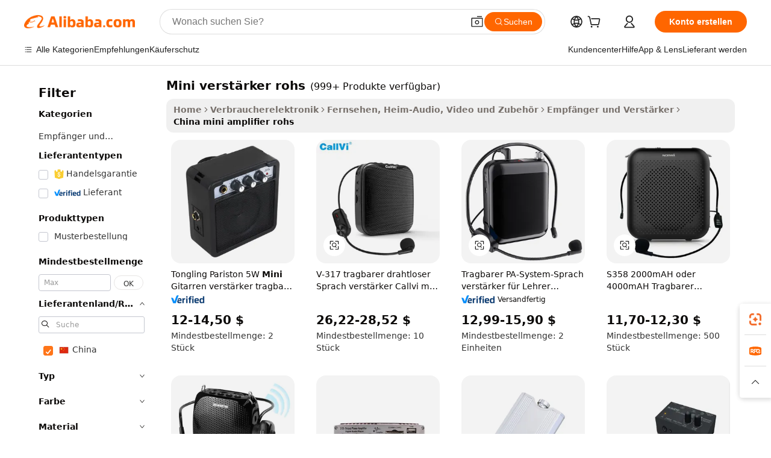

--- FILE ---
content_type: text/html;charset=UTF-8
request_url: https://german.alibaba.com/Popular/CN_mini-amplifier-rohs-Trade.html
body_size: 185626
content:

<!-- screen_content -->
    <!-- tangram:5410 begin-->
    <!-- tangram:6353 begin-->

<!DOCTYPE html>
<html lang="de" dir="ltr">
  <head>
        <script>
      window.__BB = {
        scene: window.__bb_scene || 'traffic-free-popular'
      };
      window.__BB.BB_CWV_IGNORE = {
          lcp_element: ['#icbu-buyer-pc-top-banner'],
          lcp_url: [],
        };
      window._timing = {}
      window._timing.first_start = Date.now();
      window.needLoginInspiration = Boolean();
      // 变量用于标记页面首次可见时间
      let firstVisibleTime = null;
      if (typeof document.hidden !== 'undefined') {
        // 页面首次加载时直接统计
        if (!document.hidden) {
          firstVisibleTime = Date.now();
          window.__BB_timex = 1
        } else {
          // 页面不可见时监听 visibilitychange 事件
          document.addEventListener('visibilitychange', () => {
            if (!document.hidden) {
              firstVisibleTime = Date.now();
              window.__BB_timex = firstVisibleTime - window.performance.timing.navigationStart
              window.__BB.firstVisibleTime = window.__BB_timex
              console.log("Page became visible after "+ window.__BB_timex + " ms");
            }
          }, { once: true });  // 确保只触发一次
        }
      } else {
        console.warn('Page Visibility API is not supported in this browser.');
      }
    </script>
        <meta name="data-spm" content="a2700">
        <meta name="aplus-xplug" content="NONE">
        <meta name="aplus-icbu-disable-umid" content="1">
        <meta name="google-translate-customization" content="9de59014edaf3b99-22e1cf3b5ca21786-g00bb439a5e9e5f8f-f">
    <meta name="yandex-verification" content="25a76ba8e4443bb3" />
    <meta name="msvalidate.01" content="E3FBF0E89B724C30844BF17C59608E8F" />
    <meta name="viewport" content="width=device-width, initial-scale=1.0, maximum-scale=5.0, user-scalable=yes">
        <link rel="preconnect" href="https://s.alicdn.com/" crossorigin>
    <link rel="dns-prefetch" href="https://s.alicdn.com">
                        <link rel="preload" href="" as="image">
        <link rel="preload" href="https://s.alicdn.com/@g/alilog/??aplus_plugin_icbufront/index.js,mlog/aplus_v2.js" as="script">
        <link rel="preload" href="https://s.alicdn.com/@img/imgextra/i2/O1CN0153JdbU26g4bILVOyC_!!6000000007690-2-tps-418-58.png" as="image">
        <script>
            window.__APLUS_ABRATE__ = {
        perf_group: 'control',
        scene: "traffic-free-popular",
      };
    </script>
    <meta name="aplus-mmstat-timeout" content="15000">
        <meta content="text/html; charset=utf-8" http-equiv="Content-Type">
          <title>mini verst&auml;rker rohs china Handel,Kaufen china direkt von mini verst&auml;rker rohs Fabriken bei Alibaba.com</title>
      <meta name="keywords" content="">
      <meta name="description" content="">
            <meta name="pagetiming-rate" content="9">
      <meta name="pagetiming-resource-rate" content="4">
                    <link rel="canonical" href="https://www.alibaba.com/countrysearch/CN/mini-amplifier-rohs.html">
                              <link rel="alternate" hreflang="fr" href="https://french.alibaba.com/Popular/CN_mini-amplifier-rohs-Trade.html">
                  <link rel="alternate" hreflang="de" href="https://german.alibaba.com/Popular/CN_mini-amplifier-rohs-Trade.html">
                  <link rel="alternate" hreflang="pt" href="https://portuguese.alibaba.com/Popular/CN_mini-amplifier-rohs-Trade.html">
                  <link rel="alternate" hreflang="it" href="https://italian.alibaba.com/Popular/CN_mini-amplifier-rohs-Trade.html">
                  <link rel="alternate" hreflang="es" href="https://spanish.alibaba.com/Popular/CN_mini-amplifier-rohs-Trade.html">
                  <link rel="alternate" hreflang="ru" href="https://russian.alibaba.com/Popular/CN_mini-amplifier-rohs-Trade.html">
                  <link rel="alternate" hreflang="ko" href="https://korean.alibaba.com/Popular/CN_mini-amplifier-rohs-Trade.html">
                  <link rel="alternate" hreflang="ar" href="https://arabic.alibaba.com/Popular/CN_mini-amplifier-rohs-Trade.html">
                  <link rel="alternate" hreflang="ja" href="https://japanese.alibaba.com/Popular/CN_mini-amplifier-rohs-Trade.html">
                  <link rel="alternate" hreflang="tr" href="https://turkish.alibaba.com/Popular/CN_mini-amplifier-rohs-Trade.html">
                  <link rel="alternate" hreflang="th" href="https://thai.alibaba.com/Popular/CN_mini-amplifier-rohs-Trade.html">
                  <link rel="alternate" hreflang="vi" href="https://vietnamese.alibaba.com/Popular/CN_mini-amplifier-rohs-Trade.html">
                  <link rel="alternate" hreflang="nl" href="https://dutch.alibaba.com/Popular/CN_mini-amplifier-rohs-Trade.html">
                  <link rel="alternate" hreflang="he" href="https://hebrew.alibaba.com/Popular/CN_mini-amplifier-rohs-Trade.html">
                  <link rel="alternate" hreflang="id" href="https://indonesian.alibaba.com/Popular/CN_mini-amplifier-rohs-Trade.html">
                  <link rel="alternate" hreflang="hi" href="https://hindi.alibaba.com/Popular/CN_mini-amplifier-rohs-Trade.html">
                  <link rel="alternate" hreflang="en" href="https://www.alibaba.com/countrysearch/CN/mini-amplifier-rohs.html">
                  <link rel="alternate" hreflang="zh" href="https://chinese.alibaba.com/Popular/CN_mini-amplifier-rohs-Trade.html">
                  <link rel="alternate" hreflang="x-default" href="https://german.alibaba.com/Popular/CN_mini-amplifier-rohs-Trade.html">
                                        <script>
      // Aplus 配置自动打点
      var queue = window.goldlog_queue || (window.goldlog_queue = []);
      var tags = ["button", "a", "div", "span", "i", "svg", "input", "li", "tr"];
      queue.push({
        action: 'goldlog.appendMetaInfo',
        arguments: [
          'aplus-auto-exp',
          [
            {
              logkey: '/sc.ug_msite.new_product_exp',
              cssSelector: '[data-spm-exp]',
              props: ["data-spm-exp"],
            }
          ]
        ]
      })
      queue.push({
        action: 'goldlog.setMetaInfo',
        arguments: ['aplus-auto-clk', JSON.stringify(tags.map(tag =>({
          "logkey": "/sc.ug_msite.new_product_clk",
          tag,
          "filter": "data-spm-clk",
          "props": ["data-spm-clk"]
        })))],
      });
    </script>
  </head>
  <div id="icbu-header"><div id="the-new-header" data-version="4.4.0" data-tnh-auto-exp="tnh-expose" data-scenes="search-products" style="position: relative;background-color: #fff;border-bottom: 1px solid #ddd;box-sizing: border-box; font-family:Inter,SF Pro Text,Roboto,Helvetica Neue,Helvetica,Tahoma,Arial,PingFang SC,Microsoft YaHei;"><div style="display: flex;align-items:center;height: 72px;min-width: 1200px;max-width: 1580px;margin: 0 auto;padding: 0 40px;box-sizing: border-box;"><img style="height: 29px; width: 209px;" src="https://s.alicdn.com/@img/imgextra/i2/O1CN0153JdbU26g4bILVOyC_!!6000000007690-2-tps-418-58.png" alt="" /></div><div style="min-width: 1200px;max-width: 1580px;margin: 0 auto;overflow: hidden;font-size: 14px;display: flex;justify-content: space-between;padding: 0 40px;box-sizing: border-box;"><div style="display: flex; align-items: center; justify-content: space-between"><div style="position: relative; height: 36px; padding: 0 28px 0 20px">All categories</div><div style="position: relative; height: 36px; padding-right: 28px">Featured selections</div><div style="position: relative; height: 36px">Trade Assurance</div></div><div style="display: flex; align-items: center; justify-content: space-between"><div style="position: relative; height: 36px; padding-right: 28px">Buyer Central</div><div style="position: relative; height: 36px; padding-right: 28px">Help Center</div><div style="position: relative; height: 36px; padding-right: 28px">Get the app</div><div style="position: relative; height: 36px">Become a supplier</div></div></div></div></div></div>
  <body data-spm="7724857" style="min-height: calc(100vh + 1px)"><script 
id="beacon-aplus"   
src="//s.alicdn.com/@g/alilog/??aplus_plugin_icbufront/index.js,mlog/aplus_v2.js"
exparams="aplus=async&userid=&aplus&ali_beacon_id=&ali_apache_id=&ali_apache_track=&ali_apache_tracktmp=&eagleeye_traceid=2103236917647510372726627e10d9&ip=3%2e12%2e154%2e51&dmtrack_c={ali%5fresin%5ftrace%3dse%5frst%3dnull%7csp%5fviewtype%3dY%7cset%3d3%7cser%3d1007%7cpageId%3dfe8c996d153449678318525956685c18%7cm%5fpageid%3dnull%7cpvmi%3d9bb46e143d5e4fa48dbb34c77968f69f%7csek%5fsepd%3dmini%2bverst%25C3%25A4rker%2brohs%7csek%3dmini%2bamplifier%2brohs%7cse%5fpn%3d1%7cp4pid%3d85a8d768%2da940%2d40fa%2d915a%2d5491732eece5%7csclkid%3dnull%7cforecast%5fpost%5fcate%3dnull%7cseo%5fnew%5fuser%5fflag%3dfalse%7ccategoryId%3d63701%7cseo%5fsearch%5fmodel%5fupgrade%5fv2%3d2025070801%7cseo%5fmodule%5fcard%5f20240624%3d202406242%7clong%5ftext%5fgoogle%5ftranslate%5fv2%3d2407142%7cseo%5fcontent%5ftd%5fbottom%5ftext%5fupdate%5fkey%3d2025070801%7cseo%5fsearch%5fmodel%5fupgrade%5fv3%3d2025072201%7cdamo%5falt%5freplace%3d2485818%7cseo%5fsearch%5fmodel%5fmulti%5fupgrade%5fv3%3d2025081101%7cwap%5fcross%3d2007659%7cwap%5fimg%5fsearch%3d2025111901%7cwap%5fcs%5faction%3d2005494%7cAPP%5fVisitor%5fActive%3d26705%7cseo%5fshowroom%5fgoods%5fmix%3d2005244%7cseo%5fdefault%5fcached%5flong%5ftext%5ffrom%5fnew%5fkeyword%5fstep%3d2024122502%7cshowroom%5fgeneral%5ftemplate%3d2005292%7cshowroom%5freview%3d20230308%7cwap%5fcs%5ftext%3dnull%7cstructured%5fdata%3d2025052702%7cseo%5fmulti%5fstyle%5ftext%5fupdate%3d2511182%7cpc%5fnew%5fheader%3dnull%7cseo%5fmeta%5fcate%5ftemplate%5fv1%3d2025042401%7cseo%5fmeta%5ftd%5fsearch%5fkeyword%5fstep%5fv1%3d2025040999%7cseo%5fshowroom%5fbiz%5fbabablog%3d1%7cshowroom%5fft%5flong%5ftext%5fbaks%3d80802%7cAPP%5fGrowing%5fBuyer%5fHigh%5fIntent%5fActive%3d25488%7cshowroom%5fpc%5fv2019%3d2104%7cAPP%5fProspecting%5fBuyer%3d26710%7ccache%5fcontrol%3d2481986%7cAPP%5fChurned%5fCore%5fBuyer%3d25463%7cseo%5fdefault%5fcached%5flong%5ftext%5fstep%3d24110802%7camp%5flighthouse%5fscore%5fimage%3d19657%7cseo%5fft%5ftranslate%5fgemini%3d25012003%7cwap%5fnode%5fssr%3d2015725%7cdataphant%5fopen%3d27030%7clongtext%5fmulti%5fstyle%5fexpand%5frussian%3d2510141%7cseo%5flongtext%5fgoogle%5fdata%5fsection%3d25021702%7cindustry%5fpopular%5ffloor%3dnull%7cwap%5fad%5fgoods%5fproduct%5finterval%3dnull%7cseo%5fgoods%5fbootom%5fwholesale%5flink%3dnull%7cseo%5fkeyword%5faatest%3d6%7cseo%5fmiddle%5fwholesale%5flink%3dnull%7cft%5flong%5ftext%5fenpand%5fstep2%3d121602%7cseo%5fft%5flongtext%5fexpand%5fstep3%3d25012102%7cseo%5fwap%5fheadercard%3d2006288%7cAPP%5fChurned%5fInactive%5fVisitor%3d25497%7cAPP%5fGrowing%5fBuyer%5fHigh%5fIntent%5fInactive%3d25484%7cseo%5fmeta%5ftd%5fmulti%5fkey%3d2025061801%7ctop%5frecommend%5f20250120%3d202501201%7clongtext%5fmulti%5fstyle%5fexpand%5ffrench%5fcopy%3d25091802%7clongtext%5fmulti%5fstyle%5fexpand%5ffrench%5fcopy%5fcopy%3d25092502%7cseo%5ffloor%5fexp%3dnull%7cseo%5fshowroom%5falgo%5flink%3d17764%7cseo%5fmeta%5ftd%5faib%5fgeneral%5fkey%3d2025091900%7ccountry%5findustry%3d202311033%7cshowroom%5fft%5flong%5ftext%5fenpand%5fstep1%3d101102%7cseo%5fshowroom%5fnorel%3dnull%7cplp%5fstyle%5f25%5fpc%3d202505222%7cseo%5fggs%5flayer%3d10011%7cquery%5fmutil%5flang%5ftranslate%3d2025060300%7cAPP%5fChurned%5fBuyer%3d25468%7cstream%5frender%5fperf%5fopt%3d2309181%7cwap%5fgoods%3d2007383%7cseo%5fshowroom%5fsimilar%5f20240614%3d202406142%7cchinese%5fopen%3d6307%7cquery%5fgpt%5ftranslate%3d20240820%7cad%5fproduct%5finterval%3dnull%7camp%5fto%5fpwa%3d2007359%7cplp%5faib%5fmulti%5fai%5fmeta%3d20250401%7cwap%5fsupplier%5fcontent%3dnull%7cpc%5ffree%5frefactoring%3d20220315%7cAPP%5fGrowing%5fBuyer%5fInactive%3d25473%7csso%5foem%5ffloor%3dnull%7cseo%5fpc%5fnew%5fview%5f20240807%3d202408072%7cseo%5fbottom%5ftext%5fentity%5fkey%5fcopy%3d2025062400%7cstream%5frender%3d433763%7cseo%5fmodule%5fcard%5f20240424%3d202404241%7cseo%5ftitle%5freplace%5f20191226%3d5841%7clongtext%5fmulti%5fstyle%5fexpand%3d25090802%7cgoogleweblight%3d6516%7clighthouse%5fbase64%3d2005760%7cseo%5fen%5fh1%5ftest%5fkey%3d2025111101%7cAPP%5fProspecting%5fBuyer%5fActive%3d26719%7cad%5fgoods%5fproduct%5finterval%3dnull%7cseo%5fbottom%5fdeep%5fextend%5fkw%5fkey%3d2025071101%7clongtext%5fmulti%5fstyle%5fexpand%5fturkish%3d25102802%7cilink%5fuv%3d20240911%7cwap%5flist%5fwakeup%3d2005832%7ctpp%5fcrosslink%5fpc%3d20205311%7cseo%5ftop%5fbooth%3d18501%7cAPP%5fGrowing%5fBuyer%5fLess%5fActive%3d25472%7cseo%5fsearch%5fmodel%5fupgrade%5frank%3d2025092401%7cgoodslayer%3d7977%7cft%5flong%5ftext%5ftranslate%5fexpand%5fstep1%3d24110802%7cseo%5fheaderstyle%5ftraffic%5fkey%5fv1%3d2025072100%7ccrosslink%5fswitch%3d2008141%7cp4p%5foutline%3d20240328%7cseo%5fmeta%5ftd%5faib%5fv2%5fkey%3d2025091801%7crts%5fmulti%3d2008404%7cseo%5fad%5foptimization%5fkey%5fv2%3d2025072300%7cAPP%5fVisitor%5fLess%5fActive%3d26698%7cplp%5fstyle%5f25%3d202505192%7ccdn%5fvm%3d2007368%7cwap%5fad%5fproduct%5finterval%3dnull%7cseo%5fsearch%5fmodel%5fmulti%5fupgrade%5frank%3d2025092401%7cpc%5fcard%5fshare%3d2025081201%7cAPP%5fGrowing%5fBuyer%5fHigh%5fIntent%5fLess%5fActive%3d25478%7cgoods%5ftitle%5fsubstitute%3d9616%7cwap%5fscreen%5fexp%3d2025081400%7creact%5fheader%5ftest%3d202502182%7cpc%5fcs%5fcolor%3dnull%7cshowroom%5fft%5flong%5ftext%5ftest%3d72502%7cone%5ftap%5flogin%5fABTest%3d202308153%7cseo%5fhyh%5fshow%5ftags%3d9867%7cplp%5fstructured%5fdata%3d2508182%7cguide%5fdelete%3d2008526%7cseo%5findustry%5ftemplate%3dnull%7cseo%5fmeta%5ftd%5fmulti%5fes%5fkey%3d2025073101%7cseo%5fshowroom%5fdata%5fmix%3d19888%7csso%5ftop%5franking%5ffloor%3d20031%7cwap%5fue%5fone%3d2025111400%7cseo%5ftd%5fdeep%5fupgrade%5fkey%5fv3%3d2025081101%7cshowroom%5fto%5frts%5flink%3d2008480%7ccountrysearch%5ftest%3dnull%7cshowroom%5flist%5fnew%5farrival%3d2811002%7cchannel%5famp%5fto%5fpwa%3d2008435%7cseo%5fmulti%5fstyles%5flong%5ftext%3d2503172%7cseo%5fmeta%5ftext%5fmutli%5fcate%5ftemplate%5fv1%3d2025080800%7cseo%5fdefault%5fcached%5fmutil%5flong%5ftext%5fstep%3d24110436%7cseo%5faction%5fpoint%5ftype%3d22823%7cseo%5faib%5ftd%5flaunch%5f20240828%5fcopy%3d202408282%7cseo%5fshowroom%5fwholesale%5flink%3d2486142%7cseo%5fperf%5fimprove%3d2023999%7cseo%5fwap%5flist%5fbounce%5f01%3d2063%7cseo%5fwap%5flist%5fbounce%5f02%3d2128%7cAPP%5fGrowing%5fBuyer%5fActive%3d25492%7cvideolayer%3dnull%7cvideo%5fplay%3dnull%7cAPP%5fChurned%5fMember%5fInactive%3d25501%7cseo%5fgoogle%5fnew%5fstruct%3d438326%7cicbu%5falgo%5fp4p%5fseo%5fad%3d2025072300%7ctpp%5ftrace%3dseoKeyword%2dseoKeyword%5fv3%2dbase%2dORIGINAL}&pageid=030c9a3321030e381764751037&hn=ensearchweb033003014056%2erg%2dus%2deast%2eus68&asid=AQAAAAC99i9phcyFIwAAAAAKN6R6Ifxq0Q==&treq=&tres=" async>
</script>
                        <!-- tangram:7430 begin-->
 <style>
   .traffic-card-gallery {display: flex;position: relative;flex-direction: column;justify-content: flex-start;border-radius: 0.5rem;background-color: #fff;padding: 0.5rem 0.5rem 1rem;overflow: hidden;font-size: 0.75rem;line-height: 1rem;}
   .product-price {
     b {
       font-size: 22px;
     }
   }
 </style>
<!-- tangram:7430 end-->
            <style>
.component-left-filter-callback{display:flex;position:relative;margin-top:10px;height:1200px}.component-left-filter-callback img{width:200px}.component-left-filter-callback i{position:absolute;top:5%;left:50%}.related-search-wrapper{padding:.5rem;--tw-bg-opacity: 1;background-color:#fff;background-color:rgba(255,255,255,var(--tw-bg-opacity, 1));border-width:1px;border-color:var(--input)}.related-search-wrapper .related-search-box{margin:12px 16px}.related-search-wrapper .related-search-box .related-search-title{display:inline;float:start;color:#666;word-wrap:break-word;margin-right:12px;width:13%}.related-search-wrapper .related-search-box .related-search-content{display:flex;flex-wrap:wrap}.related-search-wrapper .related-search-box .related-search-content .related-search-link{margin-right:12px;width:23%;overflow:hidden;color:#666;text-overflow:ellipsis;white-space:nowrap}.product-title img{margin-right:.5rem;display:inline-block;height:1rem;vertical-align:sub}.product-price b{font-size:22px}.similar-icon{position:absolute;bottom:12px;z-index:2;right:12px}.rfq-card{display:inline-block;position:relative;box-sizing:border-box;margin-bottom:36px}.rfq-card .rfq-card-content{display:flex;position:relative;flex-direction:column;align-items:flex-start;background-size:cover;background-color:#fff;padding:12px;width:100%;height:100%}.rfq-card .rfq-card-content .rfq-card-icon{margin-top:50px}.rfq-card .rfq-card-content .rfq-card-icon img{width:45px}.rfq-card .rfq-card-content .rfq-card-top-title{margin-top:14px;color:#222;font-weight:400;font-size:16px}.rfq-card .rfq-card-content .rfq-card-title{margin-top:24px;color:#333;font-weight:800;font-size:20px}.rfq-card .rfq-card-content .rfq-card-input-box{margin-top:24px;width:100%}.rfq-card .rfq-card-content .rfq-card-input-box textarea{box-sizing:border-box;border:1px solid #ddd;border-radius:4px;background-color:#fff;padding:9px 12px;width:100%;height:88px;resize:none;color:#666;font-weight:400;font-size:13px;font-family:inherit}.rfq-card .rfq-card-content .rfq-card-button{margin-top:24px;border:1px solid #666;border-radius:16px;background-color:#fff;width:67%;color:#000;font-weight:700;font-size:14px;line-height:30px;text-align:center}[data-modulename^=ProductList-] div{contain-intrinsic-size:auto 500px}.traffic-card-gallery:hover{--tw-shadow: 0px 2px 6px 2px rgba(0,0,0,.12157);--tw-shadow-colored: 0px 2px 6px 2px var(--tw-shadow-color);box-shadow:0 0 #0000,0 0 #0000,0 2px 6px 2px #0000001f;box-shadow:var(--tw-ring-offset-shadow, 0 0 rgba(0,0,0,0)),var(--tw-ring-shadow, 0 0 rgba(0,0,0,0)),var(--tw-shadow);z-index:10}.traffic-card-gallery{position:relative;display:flex;flex-direction:column;justify-content:flex-start;overflow:hidden;border-radius:.75rem;--tw-bg-opacity: 1;background-color:#fff;background-color:rgba(255,255,255,var(--tw-bg-opacity, 1));padding:.5rem;font-size:.75rem;line-height:1rem}.traffic-card-list{position:relative;display:flex;height:292px;flex-direction:row;justify-content:flex-start;overflow:hidden;border-bottom-width:1px;--tw-bg-opacity: 1;background-color:#fff;background-color:rgba(255,255,255,var(--tw-bg-opacity, 1));padding:1rem;font-size:.75rem;line-height:1rem}.traffic-card-g-industry:hover{--tw-shadow: 0 0 10px rgba(0,0,0,.1);--tw-shadow-colored: 0 0 10px var(--tw-shadow-color);box-shadow:0 0 #0000,0 0 #0000,0 0 10px #0000001a;box-shadow:var(--tw-ring-offset-shadow, 0 0 rgba(0,0,0,0)),var(--tw-ring-shadow, 0 0 rgba(0,0,0,0)),var(--tw-shadow)}.traffic-card-g-industry{position:relative;border-radius:var(--radius);--tw-bg-opacity: 1;background-color:#fff;background-color:rgba(255,255,255,var(--tw-bg-opacity, 1));padding:1.25rem .75rem .75rem;font-size:.875rem;line-height:1.25rem}.module-filter-section-wrapper{max-height:none!important;overflow-x:hidden}*,:before,:after{--tw-border-spacing-x: 0;--tw-border-spacing-y: 0;--tw-translate-x: 0;--tw-translate-y: 0;--tw-rotate: 0;--tw-skew-x: 0;--tw-skew-y: 0;--tw-scale-x: 1;--tw-scale-y: 1;--tw-pan-x: ;--tw-pan-y: ;--tw-pinch-zoom: ;--tw-scroll-snap-strictness: proximity;--tw-gradient-from-position: ;--tw-gradient-via-position: ;--tw-gradient-to-position: ;--tw-ordinal: ;--tw-slashed-zero: ;--tw-numeric-figure: ;--tw-numeric-spacing: ;--tw-numeric-fraction: ;--tw-ring-inset: ;--tw-ring-offset-width: 0px;--tw-ring-offset-color: #fff;--tw-ring-color: rgba(59, 130, 246, .5);--tw-ring-offset-shadow: 0 0 rgba(0,0,0,0);--tw-ring-shadow: 0 0 rgba(0,0,0,0);--tw-shadow: 0 0 rgba(0,0,0,0);--tw-shadow-colored: 0 0 rgba(0,0,0,0);--tw-blur: ;--tw-brightness: ;--tw-contrast: ;--tw-grayscale: ;--tw-hue-rotate: ;--tw-invert: ;--tw-saturate: ;--tw-sepia: ;--tw-drop-shadow: ;--tw-backdrop-blur: ;--tw-backdrop-brightness: ;--tw-backdrop-contrast: ;--tw-backdrop-grayscale: ;--tw-backdrop-hue-rotate: ;--tw-backdrop-invert: ;--tw-backdrop-opacity: ;--tw-backdrop-saturate: ;--tw-backdrop-sepia: ;--tw-contain-size: ;--tw-contain-layout: ;--tw-contain-paint: ;--tw-contain-style: }::backdrop{--tw-border-spacing-x: 0;--tw-border-spacing-y: 0;--tw-translate-x: 0;--tw-translate-y: 0;--tw-rotate: 0;--tw-skew-x: 0;--tw-skew-y: 0;--tw-scale-x: 1;--tw-scale-y: 1;--tw-pan-x: ;--tw-pan-y: ;--tw-pinch-zoom: ;--tw-scroll-snap-strictness: proximity;--tw-gradient-from-position: ;--tw-gradient-via-position: ;--tw-gradient-to-position: ;--tw-ordinal: ;--tw-slashed-zero: ;--tw-numeric-figure: ;--tw-numeric-spacing: ;--tw-numeric-fraction: ;--tw-ring-inset: ;--tw-ring-offset-width: 0px;--tw-ring-offset-color: #fff;--tw-ring-color: rgba(59, 130, 246, .5);--tw-ring-offset-shadow: 0 0 rgba(0,0,0,0);--tw-ring-shadow: 0 0 rgba(0,0,0,0);--tw-shadow: 0 0 rgba(0,0,0,0);--tw-shadow-colored: 0 0 rgba(0,0,0,0);--tw-blur: ;--tw-brightness: ;--tw-contrast: ;--tw-grayscale: ;--tw-hue-rotate: ;--tw-invert: ;--tw-saturate: ;--tw-sepia: ;--tw-drop-shadow: ;--tw-backdrop-blur: ;--tw-backdrop-brightness: ;--tw-backdrop-contrast: ;--tw-backdrop-grayscale: ;--tw-backdrop-hue-rotate: ;--tw-backdrop-invert: ;--tw-backdrop-opacity: ;--tw-backdrop-saturate: ;--tw-backdrop-sepia: ;--tw-contain-size: ;--tw-contain-layout: ;--tw-contain-paint: ;--tw-contain-style: }*,:before,:after{box-sizing:border-box;border-width:0;border-style:solid;border-color:#e5e7eb}:before,:after{--tw-content: ""}html,:host{line-height:1.5;-webkit-text-size-adjust:100%;-moz-tab-size:4;-o-tab-size:4;tab-size:4;font-family:ui-sans-serif,system-ui,-apple-system,Segoe UI,Roboto,Ubuntu,Cantarell,Noto Sans,sans-serif,"Apple Color Emoji","Segoe UI Emoji",Segoe UI Symbol,"Noto Color Emoji";font-feature-settings:normal;font-variation-settings:normal;-webkit-tap-highlight-color:transparent}body{margin:0;line-height:inherit}hr{height:0;color:inherit;border-top-width:1px}abbr:where([title]){text-decoration:underline;-webkit-text-decoration:underline dotted;text-decoration:underline dotted}h1,h2,h3,h4,h5,h6{font-size:inherit;font-weight:inherit}a{color:inherit;text-decoration:inherit}b,strong{font-weight:bolder}code,kbd,samp,pre{font-family:ui-monospace,SFMono-Regular,Menlo,Monaco,Consolas,Liberation Mono,Courier New,monospace;font-feature-settings:normal;font-variation-settings:normal;font-size:1em}small{font-size:80%}sub,sup{font-size:75%;line-height:0;position:relative;vertical-align:baseline}sub{bottom:-.25em}sup{top:-.5em}table{text-indent:0;border-color:inherit;border-collapse:collapse}button,input,optgroup,select,textarea{font-family:inherit;font-feature-settings:inherit;font-variation-settings:inherit;font-size:100%;font-weight:inherit;line-height:inherit;letter-spacing:inherit;color:inherit;margin:0;padding:0}button,select{text-transform:none}button,input:where([type=button]),input:where([type=reset]),input:where([type=submit]){-webkit-appearance:button;background-color:transparent;background-image:none}:-moz-focusring{outline:auto}:-moz-ui-invalid{box-shadow:none}progress{vertical-align:baseline}::-webkit-inner-spin-button,::-webkit-outer-spin-button{height:auto}[type=search]{-webkit-appearance:textfield;outline-offset:-2px}::-webkit-search-decoration{-webkit-appearance:none}::-webkit-file-upload-button{-webkit-appearance:button;font:inherit}summary{display:list-item}blockquote,dl,dd,h1,h2,h3,h4,h5,h6,hr,figure,p,pre{margin:0}fieldset{margin:0;padding:0}legend{padding:0}ol,ul,menu{list-style:none;margin:0;padding:0}dialog{padding:0}textarea{resize:vertical}input::-moz-placeholder,textarea::-moz-placeholder{opacity:1;color:#9ca3af}input::placeholder,textarea::placeholder{opacity:1;color:#9ca3af}button,[role=button]{cursor:pointer}:disabled{cursor:default}img,svg,video,canvas,audio,iframe,embed,object{display:block;vertical-align:middle}img,video{max-width:100%;height:auto}[hidden]:where(:not([hidden=until-found])){display:none}:root{--background: hsl(0, 0%, 100%);--foreground: hsl(20, 14.3%, 4.1%);--card: hsl(0, 0%, 100%);--card-foreground: hsl(20, 14.3%, 4.1%);--popover: hsl(0, 0%, 100%);--popover-foreground: hsl(20, 14.3%, 4.1%);--primary: hsl(24, 100%, 50%);--primary-foreground: hsl(60, 9.1%, 97.8%);--secondary: hsl(60, 4.8%, 95.9%);--secondary-foreground: #333;--muted: hsl(60, 4.8%, 95.9%);--muted-foreground: hsl(25, 5.3%, 44.7%);--accent: hsl(60, 4.8%, 95.9%);--accent-foreground: hsl(24, 9.8%, 10%);--destructive: hsl(0, 84.2%, 60.2%);--destructive-foreground: hsl(60, 9.1%, 97.8%);--border: hsl(20, 5.9%, 90%);--input: hsl(20, 5.9%, 90%);--ring: hsl(24.6, 95%, 53.1%);--radius: 1rem}.dark{--background: hsl(20, 14.3%, 4.1%);--foreground: hsl(60, 9.1%, 97.8%);--card: hsl(20, 14.3%, 4.1%);--card-foreground: hsl(60, 9.1%, 97.8%);--popover: hsl(20, 14.3%, 4.1%);--popover-foreground: hsl(60, 9.1%, 97.8%);--primary: hsl(20.5, 90.2%, 48.2%);--primary-foreground: hsl(60, 9.1%, 97.8%);--secondary: hsl(12, 6.5%, 15.1%);--secondary-foreground: hsl(60, 9.1%, 97.8%);--muted: hsl(12, 6.5%, 15.1%);--muted-foreground: hsl(24, 5.4%, 63.9%);--accent: hsl(12, 6.5%, 15.1%);--accent-foreground: hsl(60, 9.1%, 97.8%);--destructive: hsl(0, 72.2%, 50.6%);--destructive-foreground: hsl(60, 9.1%, 97.8%);--border: hsl(12, 6.5%, 15.1%);--input: hsl(12, 6.5%, 15.1%);--ring: hsl(20.5, 90.2%, 48.2%)}*{border-color:#e7e5e4;border-color:var(--border)}body{background-color:#fff;background-color:var(--background);color:#0c0a09;color:var(--foreground)}.il-sr-only{position:absolute;width:1px;height:1px;padding:0;margin:-1px;overflow:hidden;clip:rect(0,0,0,0);white-space:nowrap;border-width:0}.il-invisible{visibility:hidden}.il-fixed{position:fixed}.il-absolute{position:absolute}.il-relative{position:relative}.il-sticky{position:sticky}.il-inset-0{inset:0}.il--bottom-12{bottom:-3rem}.il--top-12{top:-3rem}.il-bottom-0{bottom:0}.il-bottom-2{bottom:.5rem}.il-bottom-3{bottom:.75rem}.il-bottom-4{bottom:1rem}.il-end-0{right:0}.il-end-2{right:.5rem}.il-end-3{right:.75rem}.il-end-4{right:1rem}.il-left-0{left:0}.il-left-3{left:.75rem}.il-right-0{right:0}.il-right-2{right:.5rem}.il-right-3{right:.75rem}.il-start-0{left:0}.il-start-1\/2{left:50%}.il-start-2{left:.5rem}.il-start-3{left:.75rem}.il-start-\[50\%\]{left:50%}.il-top-0{top:0}.il-top-1\/2{top:50%}.il-top-16{top:4rem}.il-top-4{top:1rem}.il-top-\[50\%\]{top:50%}.il-z-10{z-index:10}.il-z-50{z-index:50}.il-z-\[9999\]{z-index:9999}.il-col-span-4{grid-column:span 4 / span 4}.il-m-0{margin:0}.il-m-3{margin:.75rem}.il-m-auto{margin:auto}.il-mx-auto{margin-left:auto;margin-right:auto}.il-my-3{margin-top:.75rem;margin-bottom:.75rem}.il-my-5{margin-top:1.25rem;margin-bottom:1.25rem}.il-my-auto{margin-top:auto;margin-bottom:auto}.\!il-mb-4{margin-bottom:1rem!important}.il--mt-4{margin-top:-1rem}.il-mb-0{margin-bottom:0}.il-mb-1{margin-bottom:.25rem}.il-mb-2{margin-bottom:.5rem}.il-mb-3{margin-bottom:.75rem}.il-mb-4{margin-bottom:1rem}.il-mb-5{margin-bottom:1.25rem}.il-mb-6{margin-bottom:1.5rem}.il-mb-8{margin-bottom:2rem}.il-mb-\[-0\.75rem\]{margin-bottom:-.75rem}.il-mb-\[0\.125rem\]{margin-bottom:.125rem}.il-me-1{margin-right:.25rem}.il-me-2{margin-right:.5rem}.il-me-3{margin-right:.75rem}.il-me-auto{margin-right:auto}.il-mr-1{margin-right:.25rem}.il-mr-2{margin-right:.5rem}.il-ms-1{margin-left:.25rem}.il-ms-4{margin-left:1rem}.il-ms-5{margin-left:1.25rem}.il-ms-8{margin-left:2rem}.il-ms-\[\.375rem\]{margin-left:.375rem}.il-ms-auto{margin-left:auto}.il-mt-0{margin-top:0}.il-mt-0\.5{margin-top:.125rem}.il-mt-1{margin-top:.25rem}.il-mt-2{margin-top:.5rem}.il-mt-3{margin-top:.75rem}.il-mt-4{margin-top:1rem}.il-mt-6{margin-top:1.5rem}.il-line-clamp-1{overflow:hidden;display:-webkit-box;-webkit-box-orient:vertical;-webkit-line-clamp:1}.il-line-clamp-2{overflow:hidden;display:-webkit-box;-webkit-box-orient:vertical;-webkit-line-clamp:2}.il-line-clamp-6{overflow:hidden;display:-webkit-box;-webkit-box-orient:vertical;-webkit-line-clamp:6}.il-inline-block{display:inline-block}.il-inline{display:inline}.il-flex{display:flex}.il-inline-flex{display:inline-flex}.il-grid{display:grid}.il-aspect-square{aspect-ratio:1 / 1}.il-size-5{width:1.25rem;height:1.25rem}.il-h-1{height:.25rem}.il-h-10{height:2.5rem}.il-h-11{height:2.75rem}.il-h-20{height:5rem}.il-h-24{height:6rem}.il-h-3\.5{height:.875rem}.il-h-4{height:1rem}.il-h-40{height:10rem}.il-h-6{height:1.5rem}.il-h-8{height:2rem}.il-h-9{height:2.25rem}.il-h-\[150px\]{height:150px}.il-h-\[152px\]{height:152px}.il-h-\[18\.25rem\]{height:18.25rem}.il-h-\[292px\]{height:292px}.il-h-\[600px\]{height:600px}.il-h-auto{height:auto}.il-h-fit{height:-moz-fit-content;height:fit-content}.il-h-full{height:100%}.il-h-screen{height:100vh}.il-max-h-\[100vh\]{max-height:100vh}.il-w-1\/2{width:50%}.il-w-10{width:2.5rem}.il-w-10\/12{width:83.333333%}.il-w-4{width:1rem}.il-w-6{width:1.5rem}.il-w-64{width:16rem}.il-w-7\/12{width:58.333333%}.il-w-72{width:18rem}.il-w-8{width:2rem}.il-w-8\/12{width:66.666667%}.il-w-9{width:2.25rem}.il-w-9\/12{width:75%}.il-w-\[200px\]{width:200px}.il-w-\[84px\]{width:84px}.il-w-fit{width:-moz-fit-content;width:fit-content}.il-w-full{width:100%}.il-w-screen{width:100vw}.il-min-w-0{min-width:0px}.il-min-w-3{min-width:.75rem}.il-min-w-\[1200px\]{min-width:1200px}.il-max-w-\[1000px\]{max-width:1000px}.il-max-w-\[1580px\]{max-width:1580px}.il-max-w-full{max-width:100%}.il-max-w-lg{max-width:32rem}.il-flex-1{flex:1 1 0%}.il-flex-shrink-0,.il-shrink-0{flex-shrink:0}.il-flex-grow-0,.il-grow-0{flex-grow:0}.il-basis-24{flex-basis:6rem}.il-basis-full{flex-basis:100%}.il-origin-\[--radix-tooltip-content-transform-origin\]{transform-origin:var(--radix-tooltip-content-transform-origin)}.il--translate-x-1\/2{--tw-translate-x: -50%;transform:translate(-50%,var(--tw-translate-y)) rotate(var(--tw-rotate)) skew(var(--tw-skew-x)) skewY(var(--tw-skew-y)) scaleX(var(--tw-scale-x)) scaleY(var(--tw-scale-y));transform:translate(var(--tw-translate-x),var(--tw-translate-y)) rotate(var(--tw-rotate)) skew(var(--tw-skew-x)) skewY(var(--tw-skew-y)) scaleX(var(--tw-scale-x)) scaleY(var(--tw-scale-y))}.il--translate-y-1\/2{--tw-translate-y: -50%;transform:translate(var(--tw-translate-x),-50%) rotate(var(--tw-rotate)) skew(var(--tw-skew-x)) skewY(var(--tw-skew-y)) scaleX(var(--tw-scale-x)) scaleY(var(--tw-scale-y));transform:translate(var(--tw-translate-x),var(--tw-translate-y)) rotate(var(--tw-rotate)) skew(var(--tw-skew-x)) skewY(var(--tw-skew-y)) scaleX(var(--tw-scale-x)) scaleY(var(--tw-scale-y))}.il-translate-x-\[-50\%\]{--tw-translate-x: -50%;transform:translate(-50%,var(--tw-translate-y)) rotate(var(--tw-rotate)) skew(var(--tw-skew-x)) skewY(var(--tw-skew-y)) scaleX(var(--tw-scale-x)) scaleY(var(--tw-scale-y));transform:translate(var(--tw-translate-x),var(--tw-translate-y)) rotate(var(--tw-rotate)) skew(var(--tw-skew-x)) skewY(var(--tw-skew-y)) scaleX(var(--tw-scale-x)) scaleY(var(--tw-scale-y))}.il-translate-y-\[-50\%\]{--tw-translate-y: -50%;transform:translate(var(--tw-translate-x),-50%) rotate(var(--tw-rotate)) skew(var(--tw-skew-x)) skewY(var(--tw-skew-y)) scaleX(var(--tw-scale-x)) scaleY(var(--tw-scale-y));transform:translate(var(--tw-translate-x),var(--tw-translate-y)) rotate(var(--tw-rotate)) skew(var(--tw-skew-x)) skewY(var(--tw-skew-y)) scaleX(var(--tw-scale-x)) scaleY(var(--tw-scale-y))}.il-rotate-90{--tw-rotate: 90deg;transform:translate(var(--tw-translate-x),var(--tw-translate-y)) rotate(90deg) skew(var(--tw-skew-x)) skewY(var(--tw-skew-y)) scaleX(var(--tw-scale-x)) scaleY(var(--tw-scale-y));transform:translate(var(--tw-translate-x),var(--tw-translate-y)) rotate(var(--tw-rotate)) skew(var(--tw-skew-x)) skewY(var(--tw-skew-y)) scaleX(var(--tw-scale-x)) scaleY(var(--tw-scale-y))}@keyframes il-pulse{50%{opacity:.5}}.il-animate-pulse{animation:il-pulse 2s cubic-bezier(.4,0,.6,1) infinite}@keyframes il-spin{to{transform:rotate(360deg)}}.il-animate-spin{animation:il-spin 1s linear infinite}.il-cursor-pointer{cursor:pointer}.il-list-disc{list-style-type:disc}.il-grid-cols-2{grid-template-columns:repeat(2,minmax(0,1fr))}.il-grid-cols-4{grid-template-columns:repeat(4,minmax(0,1fr))}.il-flex-row{flex-direction:row}.il-flex-col{flex-direction:column}.il-flex-col-reverse{flex-direction:column-reverse}.il-flex-wrap{flex-wrap:wrap}.il-flex-nowrap{flex-wrap:nowrap}.il-items-start{align-items:flex-start}.il-items-center{align-items:center}.il-items-baseline{align-items:baseline}.il-justify-start{justify-content:flex-start}.il-justify-end{justify-content:flex-end}.il-justify-center{justify-content:center}.il-justify-between{justify-content:space-between}.il-gap-1{gap:.25rem}.il-gap-1\.5{gap:.375rem}.il-gap-10{gap:2.5rem}.il-gap-2{gap:.5rem}.il-gap-3{gap:.75rem}.il-gap-4{gap:1rem}.il-gap-8{gap:2rem}.il-gap-\[\.0938rem\]{gap:.0938rem}.il-gap-\[\.375rem\]{gap:.375rem}.il-gap-\[0\.125rem\]{gap:.125rem}.\!il-gap-x-5{-moz-column-gap:1.25rem!important;column-gap:1.25rem!important}.\!il-gap-y-5{row-gap:1.25rem!important}.il-space-y-1\.5>:not([hidden])~:not([hidden]){--tw-space-y-reverse: 0;margin-top:calc(.375rem * (1 - var(--tw-space-y-reverse)));margin-top:.375rem;margin-top:calc(.375rem * calc(1 - var(--tw-space-y-reverse)));margin-bottom:0rem;margin-bottom:calc(.375rem * var(--tw-space-y-reverse))}.il-space-y-4>:not([hidden])~:not([hidden]){--tw-space-y-reverse: 0;margin-top:calc(1rem * (1 - var(--tw-space-y-reverse)));margin-top:1rem;margin-top:calc(1rem * calc(1 - var(--tw-space-y-reverse)));margin-bottom:0rem;margin-bottom:calc(1rem * var(--tw-space-y-reverse))}.il-overflow-hidden{overflow:hidden}.il-overflow-y-auto{overflow-y:auto}.il-overflow-y-scroll{overflow-y:scroll}.il-truncate{overflow:hidden;text-overflow:ellipsis;white-space:nowrap}.il-text-ellipsis{text-overflow:ellipsis}.il-whitespace-normal{white-space:normal}.il-whitespace-nowrap{white-space:nowrap}.il-break-normal{word-wrap:normal;word-break:normal}.il-break-words{word-wrap:break-word}.il-break-all{word-break:break-all}.il-rounded{border-radius:.25rem}.il-rounded-2xl{border-radius:1rem}.il-rounded-\[0\.5rem\]{border-radius:.5rem}.il-rounded-\[1\.25rem\]{border-radius:1.25rem}.il-rounded-full{border-radius:9999px}.il-rounded-lg{border-radius:1rem;border-radius:var(--radius)}.il-rounded-md{border-radius:calc(1rem - 2px);border-radius:calc(var(--radius) - 2px)}.il-rounded-sm{border-radius:calc(1rem - 4px);border-radius:calc(var(--radius) - 4px)}.il-rounded-xl{border-radius:.75rem}.il-border,.il-border-\[1px\]{border-width:1px}.il-border-b,.il-border-b-\[1px\]{border-bottom-width:1px}.il-border-solid{border-style:solid}.il-border-none{border-style:none}.il-border-\[\#222\]{--tw-border-opacity: 1;border-color:#222;border-color:rgba(34,34,34,var(--tw-border-opacity, 1))}.il-border-\[\#DDD\]{--tw-border-opacity: 1;border-color:#ddd;border-color:rgba(221,221,221,var(--tw-border-opacity, 1))}.il-border-foreground{border-color:#0c0a09;border-color:var(--foreground)}.il-border-input{border-color:#e7e5e4;border-color:var(--input)}.il-bg-\[\#F8F8F8\]{--tw-bg-opacity: 1;background-color:#f8f8f8;background-color:rgba(248,248,248,var(--tw-bg-opacity, 1))}.il-bg-\[\#d9d9d963\]{background-color:#d9d9d963}.il-bg-accent{background-color:#f5f5f4;background-color:var(--accent)}.il-bg-background{background-color:#fff;background-color:var(--background)}.il-bg-black{--tw-bg-opacity: 1;background-color:#000;background-color:rgba(0,0,0,var(--tw-bg-opacity, 1))}.il-bg-black\/80{background-color:#000c}.il-bg-destructive{background-color:#ef4444;background-color:var(--destructive)}.il-bg-gray-300{--tw-bg-opacity: 1;background-color:#d1d5db;background-color:rgba(209,213,219,var(--tw-bg-opacity, 1))}.il-bg-muted{background-color:#f5f5f4;background-color:var(--muted)}.il-bg-orange-500{--tw-bg-opacity: 1;background-color:#f97316;background-color:rgba(249,115,22,var(--tw-bg-opacity, 1))}.il-bg-popover{background-color:#fff;background-color:var(--popover)}.il-bg-primary{background-color:#f60;background-color:var(--primary)}.il-bg-secondary{background-color:#f5f5f4;background-color:var(--secondary)}.il-bg-transparent{background-color:transparent}.il-bg-white{--tw-bg-opacity: 1;background-color:#fff;background-color:rgba(255,255,255,var(--tw-bg-opacity, 1))}.il-bg-opacity-80{--tw-bg-opacity: .8}.il-bg-cover{background-size:cover}.il-bg-no-repeat{background-repeat:no-repeat}.il-fill-black{fill:#000}.il-object-cover{-o-object-fit:cover;object-fit:cover}.il-p-0{padding:0}.il-p-1{padding:.25rem}.il-p-2{padding:.5rem}.il-p-3{padding:.75rem}.il-p-4{padding:1rem}.il-p-5{padding:1.25rem}.il-p-6{padding:1.5rem}.il-px-2{padding-left:.5rem;padding-right:.5rem}.il-px-3{padding-left:.75rem;padding-right:.75rem}.il-py-0\.5{padding-top:.125rem;padding-bottom:.125rem}.il-py-1\.5{padding-top:.375rem;padding-bottom:.375rem}.il-py-10{padding-top:2.5rem;padding-bottom:2.5rem}.il-py-2{padding-top:.5rem;padding-bottom:.5rem}.il-py-3{padding-top:.75rem;padding-bottom:.75rem}.il-pb-0{padding-bottom:0}.il-pb-3{padding-bottom:.75rem}.il-pb-4{padding-bottom:1rem}.il-pb-8{padding-bottom:2rem}.il-pe-0{padding-right:0}.il-pe-2{padding-right:.5rem}.il-pe-3{padding-right:.75rem}.il-pe-4{padding-right:1rem}.il-pe-6{padding-right:1.5rem}.il-pe-8{padding-right:2rem}.il-pe-\[12px\]{padding-right:12px}.il-pe-\[3\.25rem\]{padding-right:3.25rem}.il-pl-4{padding-left:1rem}.il-ps-0{padding-left:0}.il-ps-2{padding-left:.5rem}.il-ps-3{padding-left:.75rem}.il-ps-4{padding-left:1rem}.il-ps-6{padding-left:1.5rem}.il-ps-8{padding-left:2rem}.il-ps-\[12px\]{padding-left:12px}.il-ps-\[3\.25rem\]{padding-left:3.25rem}.il-pt-10{padding-top:2.5rem}.il-pt-4{padding-top:1rem}.il-pt-5{padding-top:1.25rem}.il-pt-6{padding-top:1.5rem}.il-pt-7{padding-top:1.75rem}.il-text-center{text-align:center}.il-text-start{text-align:left}.il-text-2xl{font-size:1.5rem;line-height:2rem}.il-text-base{font-size:1rem;line-height:1.5rem}.il-text-lg{font-size:1.125rem;line-height:1.75rem}.il-text-sm{font-size:.875rem;line-height:1.25rem}.il-text-xl{font-size:1.25rem;line-height:1.75rem}.il-text-xs{font-size:.75rem;line-height:1rem}.il-font-\[600\]{font-weight:600}.il-font-bold{font-weight:700}.il-font-medium{font-weight:500}.il-font-normal{font-weight:400}.il-font-semibold{font-weight:600}.il-leading-3{line-height:.75rem}.il-leading-4{line-height:1rem}.il-leading-\[1\.43\]{line-height:1.43}.il-leading-\[18px\]{line-height:18px}.il-leading-\[26px\]{line-height:26px}.il-leading-none{line-height:1}.il-tracking-tight{letter-spacing:-.025em}.il-text-\[\#00820D\]{--tw-text-opacity: 1;color:#00820d;color:rgba(0,130,13,var(--tw-text-opacity, 1))}.il-text-\[\#222\]{--tw-text-opacity: 1;color:#222;color:rgba(34,34,34,var(--tw-text-opacity, 1))}.il-text-\[\#444\]{--tw-text-opacity: 1;color:#444;color:rgba(68,68,68,var(--tw-text-opacity, 1))}.il-text-\[\#4B1D1F\]{--tw-text-opacity: 1;color:#4b1d1f;color:rgba(75,29,31,var(--tw-text-opacity, 1))}.il-text-\[\#767676\]{--tw-text-opacity: 1;color:#767676;color:rgba(118,118,118,var(--tw-text-opacity, 1))}.il-text-\[\#D04A0A\]{--tw-text-opacity: 1;color:#d04a0a;color:rgba(208,74,10,var(--tw-text-opacity, 1))}.il-text-\[\#F7421E\]{--tw-text-opacity: 1;color:#f7421e;color:rgba(247,66,30,var(--tw-text-opacity, 1))}.il-text-\[\#FF6600\]{--tw-text-opacity: 1;color:#f60;color:rgba(255,102,0,var(--tw-text-opacity, 1))}.il-text-\[\#f7421e\]{--tw-text-opacity: 1;color:#f7421e;color:rgba(247,66,30,var(--tw-text-opacity, 1))}.il-text-destructive-foreground{color:#fafaf9;color:var(--destructive-foreground)}.il-text-foreground{color:#0c0a09;color:var(--foreground)}.il-text-muted-foreground{color:#78716c;color:var(--muted-foreground)}.il-text-popover-foreground{color:#0c0a09;color:var(--popover-foreground)}.il-text-primary{color:#f60;color:var(--primary)}.il-text-primary-foreground{color:#fafaf9;color:var(--primary-foreground)}.il-text-secondary-foreground{color:#333;color:var(--secondary-foreground)}.il-text-white{--tw-text-opacity: 1;color:#fff;color:rgba(255,255,255,var(--tw-text-opacity, 1))}.il-underline{text-decoration-line:underline}.il-line-through{text-decoration-line:line-through}.il-underline-offset-4{text-underline-offset:4px}.il-opacity-5{opacity:.05}.il-opacity-70{opacity:.7}.il-shadow-\[0_2px_6px_2px_rgba\(0\,0\,0\,0\.12\)\]{--tw-shadow: 0 2px 6px 2px rgba(0,0,0,.12);--tw-shadow-colored: 0 2px 6px 2px var(--tw-shadow-color);box-shadow:0 0 #0000,0 0 #0000,0 2px 6px 2px #0000001f;box-shadow:var(--tw-ring-offset-shadow, 0 0 rgba(0,0,0,0)),var(--tw-ring-shadow, 0 0 rgba(0,0,0,0)),var(--tw-shadow)}.il-shadow-cards{--tw-shadow: 0 0 10px rgba(0,0,0,.1);--tw-shadow-colored: 0 0 10px var(--tw-shadow-color);box-shadow:0 0 #0000,0 0 #0000,0 0 10px #0000001a;box-shadow:var(--tw-ring-offset-shadow, 0 0 rgba(0,0,0,0)),var(--tw-ring-shadow, 0 0 rgba(0,0,0,0)),var(--tw-shadow)}.il-shadow-lg{--tw-shadow: 0 10px 15px -3px rgba(0, 0, 0, .1), 0 4px 6px -4px rgba(0, 0, 0, .1);--tw-shadow-colored: 0 10px 15px -3px var(--tw-shadow-color), 0 4px 6px -4px var(--tw-shadow-color);box-shadow:0 0 #0000,0 0 #0000,0 10px 15px -3px #0000001a,0 4px 6px -4px #0000001a;box-shadow:var(--tw-ring-offset-shadow, 0 0 rgba(0,0,0,0)),var(--tw-ring-shadow, 0 0 rgba(0,0,0,0)),var(--tw-shadow)}.il-shadow-md{--tw-shadow: 0 4px 6px -1px rgba(0, 0, 0, .1), 0 2px 4px -2px rgba(0, 0, 0, .1);--tw-shadow-colored: 0 4px 6px -1px var(--tw-shadow-color), 0 2px 4px -2px var(--tw-shadow-color);box-shadow:0 0 #0000,0 0 #0000,0 4px 6px -1px #0000001a,0 2px 4px -2px #0000001a;box-shadow:var(--tw-ring-offset-shadow, 0 0 rgba(0,0,0,0)),var(--tw-ring-shadow, 0 0 rgba(0,0,0,0)),var(--tw-shadow)}.il-outline-none{outline:2px solid transparent;outline-offset:2px}.il-outline-1{outline-width:1px}.il-ring-offset-background{--tw-ring-offset-color: var(--background)}.il-transition-colors{transition-property:color,background-color,border-color,text-decoration-color,fill,stroke;transition-timing-function:cubic-bezier(.4,0,.2,1);transition-duration:.15s}.il-transition-opacity{transition-property:opacity;transition-timing-function:cubic-bezier(.4,0,.2,1);transition-duration:.15s}.il-transition-transform{transition-property:transform;transition-timing-function:cubic-bezier(.4,0,.2,1);transition-duration:.15s}.il-duration-200{transition-duration:.2s}.il-duration-300{transition-duration:.3s}.il-ease-in-out{transition-timing-function:cubic-bezier(.4,0,.2,1)}@keyframes enter{0%{opacity:1;opacity:var(--tw-enter-opacity, 1);transform:translateZ(0) scaleZ(1) rotate(0);transform:translate3d(var(--tw-enter-translate-x, 0),var(--tw-enter-translate-y, 0),0) scale3d(var(--tw-enter-scale, 1),var(--tw-enter-scale, 1),var(--tw-enter-scale, 1)) rotate(var(--tw-enter-rotate, 0))}}@keyframes exit{to{opacity:1;opacity:var(--tw-exit-opacity, 1);transform:translateZ(0) scaleZ(1) rotate(0);transform:translate3d(var(--tw-exit-translate-x, 0),var(--tw-exit-translate-y, 0),0) scale3d(var(--tw-exit-scale, 1),var(--tw-exit-scale, 1),var(--tw-exit-scale, 1)) rotate(var(--tw-exit-rotate, 0))}}.il-animate-in{animation-name:enter;animation-duration:.15s;--tw-enter-opacity: initial;--tw-enter-scale: initial;--tw-enter-rotate: initial;--tw-enter-translate-x: initial;--tw-enter-translate-y: initial}.il-fade-in-0{--tw-enter-opacity: 0}.il-zoom-in-95{--tw-enter-scale: .95}.il-duration-200{animation-duration:.2s}.il-duration-300{animation-duration:.3s}.il-ease-in-out{animation-timing-function:cubic-bezier(.4,0,.2,1)}.no-scrollbar::-webkit-scrollbar{display:none}.no-scrollbar{-ms-overflow-style:none;scrollbar-width:none}.longtext-style-inmodel h2{margin-bottom:.5rem;margin-top:1rem;font-size:1rem;line-height:1.5rem;font-weight:700}.first-of-type\:il-ms-4:first-of-type{margin-left:1rem}.hover\:il-bg-\[\#f4f4f4\]:hover{--tw-bg-opacity: 1;background-color:#f4f4f4;background-color:rgba(244,244,244,var(--tw-bg-opacity, 1))}.hover\:il-bg-accent:hover{background-color:#f5f5f4;background-color:var(--accent)}.hover\:il-text-accent-foreground:hover{color:#1c1917;color:var(--accent-foreground)}.hover\:il-text-foreground:hover{color:#0c0a09;color:var(--foreground)}.hover\:il-underline:hover{text-decoration-line:underline}.hover\:il-opacity-100:hover{opacity:1}.hover\:il-opacity-90:hover{opacity:.9}.focus\:il-outline-none:focus{outline:2px solid transparent;outline-offset:2px}.focus\:il-ring-2:focus{--tw-ring-offset-shadow: var(--tw-ring-inset) 0 0 0 var(--tw-ring-offset-width) var(--tw-ring-offset-color);--tw-ring-shadow: var(--tw-ring-inset) 0 0 0 calc(2px + var(--tw-ring-offset-width)) var(--tw-ring-color);box-shadow:var(--tw-ring-offset-shadow),var(--tw-ring-shadow),0 0 #0000;box-shadow:var(--tw-ring-offset-shadow),var(--tw-ring-shadow),var(--tw-shadow, 0 0 rgba(0,0,0,0))}.focus\:il-ring-ring:focus{--tw-ring-color: var(--ring)}.focus\:il-ring-offset-2:focus{--tw-ring-offset-width: 2px}.focus-visible\:il-outline-none:focus-visible{outline:2px solid transparent;outline-offset:2px}.focus-visible\:il-ring-2:focus-visible{--tw-ring-offset-shadow: var(--tw-ring-inset) 0 0 0 var(--tw-ring-offset-width) var(--tw-ring-offset-color);--tw-ring-shadow: var(--tw-ring-inset) 0 0 0 calc(2px + var(--tw-ring-offset-width)) var(--tw-ring-color);box-shadow:var(--tw-ring-offset-shadow),var(--tw-ring-shadow),0 0 #0000;box-shadow:var(--tw-ring-offset-shadow),var(--tw-ring-shadow),var(--tw-shadow, 0 0 rgba(0,0,0,0))}.focus-visible\:il-ring-ring:focus-visible{--tw-ring-color: var(--ring)}.focus-visible\:il-ring-offset-2:focus-visible{--tw-ring-offset-width: 2px}.active\:il-bg-primary:active{background-color:#f60;background-color:var(--primary)}.active\:il-bg-white:active{--tw-bg-opacity: 1;background-color:#fff;background-color:rgba(255,255,255,var(--tw-bg-opacity, 1))}.disabled\:il-pointer-events-none:disabled{pointer-events:none}.disabled\:il-opacity-10:disabled{opacity:.1}.il-group:hover .group-hover\:il-visible{visibility:visible}.il-group:hover .group-hover\:il-scale-110{--tw-scale-x: 1.1;--tw-scale-y: 1.1;transform:translate(var(--tw-translate-x),var(--tw-translate-y)) rotate(var(--tw-rotate)) skew(var(--tw-skew-x)) skewY(var(--tw-skew-y)) scaleX(1.1) scaleY(1.1);transform:translate(var(--tw-translate-x),var(--tw-translate-y)) rotate(var(--tw-rotate)) skew(var(--tw-skew-x)) skewY(var(--tw-skew-y)) scaleX(var(--tw-scale-x)) scaleY(var(--tw-scale-y))}.il-group:hover .group-hover\:il-underline{text-decoration-line:underline}.data-\[state\=open\]\:il-animate-in[data-state=open]{animation-name:enter;animation-duration:.15s;--tw-enter-opacity: initial;--tw-enter-scale: initial;--tw-enter-rotate: initial;--tw-enter-translate-x: initial;--tw-enter-translate-y: initial}.data-\[state\=closed\]\:il-animate-out[data-state=closed]{animation-name:exit;animation-duration:.15s;--tw-exit-opacity: initial;--tw-exit-scale: initial;--tw-exit-rotate: initial;--tw-exit-translate-x: initial;--tw-exit-translate-y: initial}.data-\[state\=closed\]\:il-fade-out-0[data-state=closed]{--tw-exit-opacity: 0}.data-\[state\=open\]\:il-fade-in-0[data-state=open]{--tw-enter-opacity: 0}.data-\[state\=closed\]\:il-zoom-out-95[data-state=closed]{--tw-exit-scale: .95}.data-\[state\=open\]\:il-zoom-in-95[data-state=open]{--tw-enter-scale: .95}.data-\[side\=bottom\]\:il-slide-in-from-top-2[data-side=bottom]{--tw-enter-translate-y: -.5rem}.data-\[side\=left\]\:il-slide-in-from-right-2[data-side=left]{--tw-enter-translate-x: .5rem}.data-\[side\=right\]\:il-slide-in-from-left-2[data-side=right]{--tw-enter-translate-x: -.5rem}.data-\[side\=top\]\:il-slide-in-from-bottom-2[data-side=top]{--tw-enter-translate-y: .5rem}@media (min-width: 640px){.sm\:il-flex-row{flex-direction:row}.sm\:il-justify-end{justify-content:flex-end}.sm\:il-gap-2\.5{gap:.625rem}.sm\:il-space-x-2>:not([hidden])~:not([hidden]){--tw-space-x-reverse: 0;margin-right:0rem;margin-right:calc(.5rem * var(--tw-space-x-reverse));margin-left:calc(.5rem * (1 - var(--tw-space-x-reverse)));margin-left:.5rem;margin-left:calc(.5rem * calc(1 - var(--tw-space-x-reverse)))}.sm\:il-rounded-lg{border-radius:1rem;border-radius:var(--radius)}.sm\:il-text-left{text-align:left}}.rtl\:il-translate-x-\[50\%\]:where([dir=rtl],[dir=rtl] *){--tw-translate-x: 50%;transform:translate(50%,var(--tw-translate-y)) rotate(var(--tw-rotate)) skew(var(--tw-skew-x)) skewY(var(--tw-skew-y)) scaleX(var(--tw-scale-x)) scaleY(var(--tw-scale-y));transform:translate(var(--tw-translate-x),var(--tw-translate-y)) rotate(var(--tw-rotate)) skew(var(--tw-skew-x)) skewY(var(--tw-skew-y)) scaleX(var(--tw-scale-x)) scaleY(var(--tw-scale-y))}.rtl\:il-scale-\[-1\]:where([dir=rtl],[dir=rtl] *){--tw-scale-x: -1;--tw-scale-y: -1;transform:translate(var(--tw-translate-x),var(--tw-translate-y)) rotate(var(--tw-rotate)) skew(var(--tw-skew-x)) skewY(var(--tw-skew-y)) scaleX(-1) scaleY(-1);transform:translate(var(--tw-translate-x),var(--tw-translate-y)) rotate(var(--tw-rotate)) skew(var(--tw-skew-x)) skewY(var(--tw-skew-y)) scaleX(var(--tw-scale-x)) scaleY(var(--tw-scale-y))}.rtl\:il-scale-x-\[-1\]:where([dir=rtl],[dir=rtl] *){--tw-scale-x: -1;transform:translate(var(--tw-translate-x),var(--tw-translate-y)) rotate(var(--tw-rotate)) skew(var(--tw-skew-x)) skewY(var(--tw-skew-y)) scaleX(-1) scaleY(var(--tw-scale-y));transform:translate(var(--tw-translate-x),var(--tw-translate-y)) rotate(var(--tw-rotate)) skew(var(--tw-skew-x)) skewY(var(--tw-skew-y)) scaleX(var(--tw-scale-x)) scaleY(var(--tw-scale-y))}.rtl\:il-flex-row-reverse:where([dir=rtl],[dir=rtl] *){flex-direction:row-reverse}.\[\&\>svg\]\:il-size-3\.5>svg{width:.875rem;height:.875rem}
</style>
            <style>
.tnh-message-content .tnh-messages-nodata .tnh-messages-nodata-info .img{width:100%;height:101px;margin-top:40px;margin-bottom:20px;background:url(https://s.alicdn.com/@img/imgextra/i4/O1CN01lnw1WK1bGeXDIoBnB_!!6000000003438-2-tps-399-303.png) no-repeat center center;background-size:133px 101px}#popup-root .functional-content .thirdpart-login .icon-facebook{background-image:url(https://s.alicdn.com/@img/imgextra/i1/O1CN01hUG9f21b67dGOuB2W_!!6000000003415-55-tps-40-40.svg)}#popup-root .functional-content .thirdpart-login .icon-google{background-image:url(https://s.alicdn.com/@img/imgextra/i1/O1CN01Qd3ZsM1C2aAxLHO2h_!!6000000000023-2-tps-120-120.png)}#popup-root .functional-content .thirdpart-login .icon-linkedin{background-image:url(https://s.alicdn.com/@img/imgextra/i1/O1CN01qVG1rv1lNCYkhep7t_!!6000000004806-55-tps-40-40.svg)}.tnh-logo{z-index:9999;display:flex;flex-shrink:0;width:209px;height:29px;background:url(https://s.alicdn.com/@img/imgextra/i2/O1CN0153JdbU26g4bILVOyC_!!6000000007690-2-tps-418-58.png) no-repeat 0 0;background-size:209px 29px;cursor:pointer}html[dir=rtl] .tnh-logo{background:url(https://s.alicdn.com/@img/imgextra/i2/O1CN0153JdbU26g4bILVOyC_!!6000000007690-2-tps-418-58.png) no-repeat 100% 0}.tnh-new-logo{width:185px;background:url(https://s.alicdn.com/@img/imgextra/i1/O1CN01e5zQ2S1cAWz26ivMo_!!6000000003560-2-tps-920-110.png) no-repeat 0 0;background-size:185px 22px;height:22px}html[dir=rtl] .tnh-new-logo{background:url(https://s.alicdn.com/@img/imgextra/i1/O1CN01e5zQ2S1cAWz26ivMo_!!6000000003560-2-tps-920-110.png) no-repeat 100% 0}.source-in-europe{display:flex;gap:32px;padding:0 10px}.source-in-europe .divider{flex-shrink:0;width:1px;background-color:#ddd}.source-in-europe .sie_info{flex-shrink:0;width:520px}.source-in-europe .sie_info .sie_info-logo{display:inline-block!important;height:28px}.source-in-europe .sie_info .sie_info-title{margin-top:24px;font-weight:700;font-size:20px;line-height:26px}.source-in-europe .sie_info .sie_info-description{margin-top:8px;font-size:14px;line-height:18px}.source-in-europe .sie_info .sie_info-sell-list{margin-top:24px;display:flex;flex-wrap:wrap;justify-content:space-between;gap:16px}.source-in-europe .sie_info .sie_info-sell-list-item{width:calc(50% - 8px);display:flex;align-items:center;padding:20px 16px;gap:12px;border-radius:12px;font-size:14px;line-height:18px;font-weight:600}.source-in-europe .sie_info .sie_info-sell-list-item img{width:28px;height:28px}.source-in-europe .sie_info .sie_info-btn{display:inline-block;min-width:240px;margin-top:24px;margin-bottom:30px;padding:13px 24px;background-color:#f60;opacity:.9;color:#fff!important;border-radius:99px;font-size:16px;font-weight:600;line-height:22px;-webkit-text-decoration:none;text-decoration:none;text-align:center;cursor:pointer;border:none}.source-in-europe .sie_info .sie_info-btn:hover{opacity:1}.source-in-europe .sie_cards{display:flex;flex-grow:1}.source-in-europe .sie_cards .sie_cards-product-list{display:flex;flex-grow:1;flex-wrap:wrap;justify-content:space-between;gap:32px 16px;max-height:376px;overflow:hidden}.source-in-europe .sie_cards .sie_cards-product-list.lt-14{justify-content:flex-start}.source-in-europe .sie_cards .sie_cards-product{width:110px;height:172px;display:flex;flex-direction:column;align-items:center;color:#222;box-sizing:border-box}.source-in-europe .sie_cards .sie_cards-product .img{display:flex;justify-content:center;align-items:center;position:relative;width:88px;height:88px;overflow:hidden;border-radius:88px}.source-in-europe .sie_cards .sie_cards-product .img img{width:88px;height:88px;-o-object-fit:cover;object-fit:cover}.source-in-europe .sie_cards .sie_cards-product .img:after{content:"";background-color:#0000001a;position:absolute;left:0;top:0;width:100%;height:100%}html[dir=rtl] .source-in-europe .sie_cards .sie_cards-product .img:after{left:auto;right:0}.source-in-europe .sie_cards .sie_cards-product .text{font-size:12px;line-height:16px;display:-webkit-box;overflow:hidden;text-overflow:ellipsis;-webkit-box-orient:vertical;-webkit-line-clamp:1}.source-in-europe .sie_cards .sie_cards-product .sie_cards-product-title{margin-top:12px;color:#222}.source-in-europe .sie_cards .sie_cards-product .sie_cards-product-sell,.source-in-europe .sie_cards .sie_cards-product .sie_cards-product-country-list{margin-top:4px;color:#767676}.source-in-europe .sie_cards .sie_cards-product .sie_cards-product-country-list{display:flex;gap:8px}.source-in-europe .sie_cards .sie_cards-product .sie_cards-product-country-list.one-country{gap:4px}.source-in-europe .sie_cards .sie_cards-product .sie_cards-product-country-list img{width:18px;height:13px}.source-in-europe.source-in-europe-europages .sie_info-btn{background-color:#7faf0d}.source-in-europe.source-in-europe-europages .sie_info-sell-list-item{background-color:#f2f7e7}.source-in-europe.source-in-europe-europages .sie_card{background:#7faf0d0d}.source-in-europe.source-in-europe-wlw .sie_info-btn{background-color:#0060df}.source-in-europe.source-in-europe-wlw .sie_info-sell-list-item{background-color:#f1f5fc}.source-in-europe.source-in-europe-wlw .sie_card{background:#0060df0d}.tnh-sub-title{padding-left:12px;margin-left:13px;position:relative;color:#222;-webkit-text-decoration:none;text-decoration:none;white-space:nowrap;font-weight:600;font-size:20px;line-height:29px}html[dir=rtl] .tnh-sub-title{padding-left:0;padding-right:12px;margin-left:0;margin-right:13px}.tnh-sub-title:active{-webkit-text-decoration:none;text-decoration:none}.tnh-sub-title:before{content:"";height:24px;width:1px;position:absolute;display:inline-block;background-color:#222;left:0;top:50%;transform:translateY(-50%)}html[dir=rtl] .tnh-sub-title:before{left:auto;right:0}.popup-content{margin:auto;background:#fff;width:50%;padding:5px;border:1px solid #d7d7d7}[role=tooltip].popup-content{width:200px;box-shadow:0 0 3px #00000029;border-radius:5px}.popup-overlay{background:#00000080}[data-popup=tooltip].popup-overlay{background:transparent}.popup-arrow{filter:drop-shadow(0 -3px 3px rgba(0,0,0,.16));color:#fff;stroke-width:2px;stroke:#d7d7d7;stroke-dasharray:30px;stroke-dashoffset:-54px;inset:0}.tnh-badge{position:relative}.tnh-badge i{position:absolute;top:-8px;left:50%;height:16px;padding:0 6px;border-radius:8px;background-color:#e52828;color:#fff;font-style:normal;font-size:12px;line-height:16px}html[dir=rtl] .tnh-badge i{left:auto;right:50%}.tnh-badge-nf i{position:relative;top:auto;left:auto;height:16px;padding:0 8px;border-radius:8px;background-color:#e52828;color:#fff;font-style:normal;font-size:12px;line-height:16px}html[dir=rtl] .tnh-badge-nf i{left:auto;right:auto}.tnh-button{display:block;flex-shrink:0;height:36px;padding:0 24px;outline:none;border-radius:9999px;background-color:#f60;color:#fff!important;text-align:center;font-weight:600;font-size:14px;line-height:36px;cursor:pointer}.tnh-button:active{-webkit-text-decoration:none;text-decoration:none;transform:scale(.9)}.tnh-button:hover{background-color:#d04a0a}@keyframes circle-360-ltr{0%{transform:rotate(0)}to{transform:rotate(360deg)}}@keyframes circle-360-rtl{0%{transform:rotate(0)}to{transform:rotate(-360deg)}}.circle-360{animation:circle-360-ltr infinite 1s linear;-webkit-animation:circle-360-ltr infinite 1s linear}html[dir=rtl] .circle-360{animation:circle-360-rtl infinite 1s linear;-webkit-animation:circle-360-rtl infinite 1s linear}.tnh-loading{display:flex;align-items:center;justify-content:center;width:100%}.tnh-loading .tnh-icon{color:#ddd;font-size:40px}#the-new-header.tnh-fixed{position:fixed;top:0;left:0;border-bottom:1px solid #ddd;background-color:#fff!important}html[dir=rtl] #the-new-header.tnh-fixed{left:auto;right:0}.tnh-overlay{position:fixed;top:0;left:0;width:100%;height:100vh}html[dir=rtl] .tnh-overlay{left:auto;right:0}.tnh-icon{display:inline-block;width:1em;height:1em;margin-right:6px;overflow:hidden;vertical-align:-.15em;fill:currentColor}html[dir=rtl] .tnh-icon{margin-right:0;margin-left:6px}.tnh-hide{display:none}.tnh-more{color:#222!important;-webkit-text-decoration:underline!important;text-decoration:underline!important}#the-new-header.tnh-dark{background-color:transparent;color:#fff}#the-new-header.tnh-dark a:link,#the-new-header.tnh-dark a:visited,#the-new-header.tnh-dark a:hover,#the-new-header.tnh-dark a:active,#the-new-header.tnh-dark .tnh-sign-in{color:#fff}#the-new-header.tnh-dark .functional-content a{color:#222}#the-new-header.tnh-dark .tnh-logo{background:url(https://s.alicdn.com/@img/imgextra/i2/O1CN01kNCWs61cTlUC9Pjmu_!!6000000003602-2-tps-418-58.png) no-repeat 0 0;background-size:209px 29px}#the-new-header.tnh-dark .tnh-new-logo{background:url(https://s.alicdn.com/@img/imgextra/i4/O1CN011ZJg9l24hKaeQlVNh_!!6000000007422-2-tps-1380-165.png) no-repeat 0 0;background-size:auto 22px}#the-new-header.tnh-dark .tnh-sub-title{color:#fff}#the-new-header.tnh-dark .tnh-sub-title:before{content:"";height:24px;width:1px;position:absolute;display:inline-block;background-color:#fff;left:0;top:50%;transform:translateY(-50%)}html[dir=rtl] #the-new-header.tnh-dark .tnh-sub-title:before{left:auto;right:0}#the-new-header.tnh-white,#the-new-header.tnh-white-overlay{background-color:#fff;color:#222}#the-new-header.tnh-white a:link,#the-new-header.tnh-white-overlay a:link,#the-new-header.tnh-white a:visited,#the-new-header.tnh-white-overlay a:visited,#the-new-header.tnh-white a:hover,#the-new-header.tnh-white-overlay a:hover,#the-new-header.tnh-white a:active,#the-new-header.tnh-white-overlay a:active,#the-new-header.tnh-white .tnh-sign-in,#the-new-header.tnh-white-overlay .tnh-sign-in{color:#222}#the-new-header.tnh-white .tnh-logo,#the-new-header.tnh-white-overlay .tnh-logo{background:url(https://s.alicdn.com/@img/imgextra/i2/O1CN0153JdbU26g4bILVOyC_!!6000000007690-2-tps-418-58.png) no-repeat 0 0;background-size:209px 29px}#the-new-header.tnh-white .tnh-new-logo,#the-new-header.tnh-white-overlay .tnh-new-logo{background:url(https://s.alicdn.com/@img/imgextra/i1/O1CN01e5zQ2S1cAWz26ivMo_!!6000000003560-2-tps-920-110.png) no-repeat 0 0;background-size:auto 22px}#the-new-header.tnh-white .tnh-sub-title,#the-new-header.tnh-white-overlay .tnh-sub-title{color:#222}#the-new-header.tnh-white{border-bottom:1px solid #ddd;background-color:#fff!important}#the-new-header.tnh-no-border{border:none}@keyframes color-change-to-fff{0%{background:transparent}to{background:#fff}}#the-new-header.tnh-white-overlay{animation:color-change-to-fff .1s cubic-bezier(.65,0,.35,1);-webkit-animation:color-change-to-fff .1s cubic-bezier(.65,0,.35,1)}.ta-content .ta-card{display:flex;align-items:center;justify-content:flex-start;width:49%;height:120px;margin-bottom:20px;padding:20px;border-radius:16px;background-color:#f7f7f7}.ta-content .ta-card .img{width:70px;height:70px;background-size:70px 70px}.ta-content .ta-card .text{display:flex;align-items:center;justify-content:space-between;width:calc(100% - 76px);margin-left:16px;font-size:20px;line-height:26px}html[dir=rtl] .ta-content .ta-card .text{margin-left:0;margin-right:16px}.ta-content .ta-card .text h3{max-width:200px;margin-right:8px;text-align:left;font-weight:600;font-size:14px}html[dir=rtl] .ta-content .ta-card .text h3{margin-right:0;margin-left:8px;text-align:right}.ta-content .ta-card .text .tnh-icon{flex-shrink:0;font-size:24px}.ta-content .ta-card .text .tnh-icon.rtl{transform:scaleX(-1)}.ta-content{display:flex;justify-content:space-between}.ta-content .info{width:50%;margin:40px 40px 40px 134px}html[dir=rtl] .ta-content .info{margin:40px 134px 40px 40px}.ta-content .info h3{display:block;margin:20px 0 28px;font-weight:600;font-size:32px;line-height:40px}.ta-content .info .img{width:212px;height:32px}.ta-content .info .tnh-button{display:block;width:180px;color:#fff}.ta-content .cards{display:flex;flex-shrink:0;flex-wrap:wrap;justify-content:space-between;width:716px}.help-center-content{display:flex;justify-content:center;gap:40px}.help-center-content .hc-item{display:flex;flex-direction:column;align-items:center;justify-content:center;width:280px;height:144px;border:1px solid #ddd;font-size:14px}.help-center-content .hc-item .tnh-icon{margin-bottom:14px;font-size:40px;line-height:40px}.help-center-content .help-center-links{min-width:250px;margin-left:40px;padding-left:40px;border-left:1px solid #ddd}html[dir=rtl] .help-center-content .help-center-links{margin-left:0;margin-right:40px;padding-left:0;padding-right:40px;border-left:none;border-right:1px solid #ddd}.help-center-content .help-center-links a{display:block;padding:12px 14px;outline:none;color:#222;-webkit-text-decoration:none;text-decoration:none;font-size:14px}.help-center-content .help-center-links a:hover{-webkit-text-decoration:underline!important;text-decoration:underline!important}.get-the-app-content-tnh{display:flex;justify-content:center;flex:0 0 auto}.get-the-app-content-tnh .info-tnh .title-tnh{font-weight:700;font-size:20px;margin-bottom:20px}.get-the-app-content-tnh .info-tnh .content-wrapper{display:flex;justify-content:center}.get-the-app-content-tnh .info-tnh .content-tnh{margin-right:40px;width:300px;font-size:16px}html[dir=rtl] .get-the-app-content-tnh .info-tnh .content-tnh{margin-right:0;margin-left:40px}.get-the-app-content-tnh .info-tnh a{-webkit-text-decoration:underline!important;text-decoration:underline!important}.get-the-app-content-tnh .download{display:flex}.get-the-app-content-tnh .download .store{display:flex;flex-direction:column;margin-right:40px}html[dir=rtl] .get-the-app-content-tnh .download .store{margin-right:0;margin-left:40px}.get-the-app-content-tnh .download .store a{margin-bottom:20px}.get-the-app-content-tnh .download .store a img{height:44px}.get-the-app-content-tnh .download .qr img{height:120px}.get-the-app-content-tnh-wrapper{display:flex;justify-content:center;align-items:start;height:100%}.get-the-app-content-tnh-divider{width:1px;height:100%;background-color:#ddd;margin:0 67px;flex:0 0 auto}.tnh-alibaba-lens-install-btn{background-color:#f60;height:48px;border-radius:65px;padding:0 24px;margin-left:71px;color:#fff;flex:0 0 auto;display:flex;align-items:center;border:none;cursor:pointer;font-size:16px;font-weight:600;line-height:22px}html[dir=rtl] .tnh-alibaba-lens-install-btn{margin-left:0;margin-right:71px}.tnh-alibaba-lens-install-btn img{width:24px;height:24px}.tnh-alibaba-lens-install-btn span{margin-left:8px}html[dir=rtl] .tnh-alibaba-lens-install-btn span{margin-left:0;margin-right:8px}.tnh-alibaba-lens-info{display:flex;margin-bottom:20px;font-size:16px}.tnh-alibaba-lens-info div{width:400px}.tnh-alibaba-lens-title{color:#222;font-family:Inter;font-size:20px;font-weight:700;line-height:26px;margin-bottom:20px}.tnh-alibaba-lens-extra{-webkit-text-decoration:underline!important;text-decoration:underline!important;font-size:16px;font-style:normal;font-weight:400;line-height:22px}.featured-content{display:flex;justify-content:center;gap:40px}.featured-content .card-links{min-width:250px;margin-left:40px;padding-left:40px;border-left:1px solid #ddd}html[dir=rtl] .featured-content .card-links{margin-left:0;margin-right:40px;padding-left:0;padding-right:40px;border-left:none;border-right:1px solid #ddd}.featured-content .card-links a{display:block;padding:14px;outline:none;-webkit-text-decoration:none;text-decoration:none;font-size:14px}.featured-content .card-links a:hover{-webkit-text-decoration:underline!important;text-decoration:underline!important}.featured-content .featured-item{display:flex;flex-direction:column;align-items:center;justify-content:center;width:280px;height:144px;border:1px solid #ddd;color:#222;font-size:14px}.featured-content .featured-item .tnh-icon{margin-bottom:14px;font-size:40px;line-height:40px}.buyer-central-content{display:flex;justify-content:space-between;gap:30px;margin:auto 20px;font-size:14px}.buyer-central-content .bcc-item{width:20%}.buyer-central-content .bcc-item .bcc-item-title,.buyer-central-content .bcc-item .bcc-item-child{margin-bottom:18px}.buyer-central-content .bcc-item .bcc-item-title{font-weight:600}.buyer-central-content .bcc-item .bcc-item-child a:hover{-webkit-text-decoration:underline!important;text-decoration:underline!important}.become-supplier-content{display:flex;justify-content:center;gap:40px}.become-supplier-content a{display:flex;flex-direction:column;align-items:center;justify-content:center;width:280px;height:144px;padding:0 20px;border:1px solid #ddd;font-size:14px}.become-supplier-content a .tnh-icon{margin-bottom:14px;font-size:40px;line-height:40px}.become-supplier-content a .become-supplier-content-desc{height:44px;text-align:center}@keyframes sub-header-title-hover{0%{transform:scaleX(.4);-webkit-transform:scaleX(.4)}to{transform:scaleX(1);-webkit-transform:scaleX(1)}}.sub-header{min-width:1200px;max-width:1580px;height:36px;margin:0 auto;overflow:hidden;font-size:14px}.sub-header .sub-header-top{position:absolute;bottom:0;z-index:2;width:100%;min-width:1200px;max-width:1600px;height:36px;margin:0 auto;background-color:transparent}.sub-header .sub-header-default{display:flex;justify-content:space-between;width:100%;height:40px;padding:0 40px}.sub-header .sub-header-default .sub-header-main,.sub-header .sub-header-default .sub-header-sub{display:flex;align-items:center;justify-content:space-between;gap:28px}.sub-header .sub-header-default .sub-header-main .sh-current-item .animated-tab-content,.sub-header .sub-header-default .sub-header-sub .sh-current-item .animated-tab-content{top:108px;opacity:1;visibility:visible}.sub-header .sub-header-default .sub-header-main .sh-current-item .animated-tab-content img,.sub-header .sub-header-default .sub-header-sub .sh-current-item .animated-tab-content img{display:inline}.sub-header .sub-header-default .sub-header-main .sh-current-item .animated-tab-content .item-img,.sub-header .sub-header-default .sub-header-sub .sh-current-item .animated-tab-content .item-img{display:block}.sub-header .sub-header-default .sub-header-main .sh-current-item .tab-title:after,.sub-header .sub-header-default .sub-header-sub .sh-current-item .tab-title:after{position:absolute;bottom:1px;display:block;width:100%;height:2px;border-bottom:2px solid #222!important;content:" ";animation:sub-header-title-hover .3s cubic-bezier(.6,0,.4,1) both;-webkit-animation:sub-header-title-hover .3s cubic-bezier(.6,0,.4,1) both}.sub-header .sub-header-default .sub-header-main .sh-current-item .tab-title-click:hover,.sub-header .sub-header-default .sub-header-sub .sh-current-item .tab-title-click:hover{-webkit-text-decoration:underline;text-decoration:underline}.sub-header .sub-header-default .sub-header-main .sh-current-item .tab-title-click:after,.sub-header .sub-header-default .sub-header-sub .sh-current-item .tab-title-click:after{display:none}.sub-header .sub-header-default .sub-header-main>div,.sub-header .sub-header-default .sub-header-sub>div{display:flex;align-items:center;margin-top:-2px;cursor:pointer}.sub-header .sub-header-default .sub-header-main>div:last-child,.sub-header .sub-header-default .sub-header-sub>div:last-child{padding-right:0}html[dir=rtl] .sub-header .sub-header-default .sub-header-main>div:last-child,html[dir=rtl] .sub-header .sub-header-default .sub-header-sub>div:last-child{padding-right:0;padding-left:0}.sub-header .sub-header-default .sub-header-main>div:last-child.sh-current-item:after,.sub-header .sub-header-default .sub-header-sub>div:last-child.sh-current-item:after{width:100%}.sub-header .sub-header-default .sub-header-main>div .tab-title,.sub-header .sub-header-default .sub-header-sub>div .tab-title{position:relative;height:36px}.sub-header .sub-header-default .sub-header-main>div .animated-tab-content,.sub-header .sub-header-default .sub-header-sub>div .animated-tab-content{position:absolute;top:108px;left:0;width:100%;overflow:hidden;border-top:1px solid #ddd;background-color:#fff;opacity:0;visibility:hidden}html[dir=rtl] .sub-header .sub-header-default .sub-header-main>div .animated-tab-content,html[dir=rtl] .sub-header .sub-header-default .sub-header-sub>div .animated-tab-content{left:auto;right:0}.sub-header .sub-header-default .sub-header-main>div .animated-tab-content img,.sub-header .sub-header-default .sub-header-sub>div .animated-tab-content img{display:none}.sub-header .sub-header-default .sub-header-main>div .animated-tab-content .item-img,.sub-header .sub-header-default .sub-header-sub>div .animated-tab-content .item-img{display:none}.sub-header .sub-header-default .sub-header-main>div .tab-content,.sub-header .sub-header-default .sub-header-sub>div .tab-content{display:flex;justify-content:flex-start;width:100%;min-width:1200px;max-height:calc(100vh - 220px)}.sub-header .sub-header-default .sub-header-main>div .tab-content .animated-tab-content-children,.sub-header .sub-header-default .sub-header-sub>div .tab-content .animated-tab-content-children{width:100%;min-width:1200px;max-width:1600px;margin:40px auto;padding:0 40px;opacity:0}.sub-header .sub-header-default .sub-header-main>div .tab-content .animated-tab-content-children-no-animation,.sub-header .sub-header-default .sub-header-sub>div .tab-content .animated-tab-content-children-no-animation{opacity:1}.sub-header .sub-header-props{height:36px}.sub-header .sub-header-props-hide{position:relative;height:0;padding:0 40px}.sub-header .rounded{border-radius:8px}.tnh-logo{z-index:9999;display:flex;flex-shrink:0;width:209px;height:29px;background:url(https://s.alicdn.com/@img/imgextra/i2/O1CN0153JdbU26g4bILVOyC_!!6000000007690-2-tps-418-58.png) no-repeat 0 0;background-size:209px 29px;cursor:pointer}html[dir=rtl] .tnh-logo{background:url(https://s.alicdn.com/@img/imgextra/i2/O1CN0153JdbU26g4bILVOyC_!!6000000007690-2-tps-418-58.png) no-repeat 100% 0}.tnh-new-logo{width:185px;background:url(https://s.alicdn.com/@img/imgextra/i1/O1CN01e5zQ2S1cAWz26ivMo_!!6000000003560-2-tps-920-110.png) no-repeat 0 0;background-size:185px 22px;height:22px}html[dir=rtl] .tnh-new-logo{background:url(https://s.alicdn.com/@img/imgextra/i1/O1CN01e5zQ2S1cAWz26ivMo_!!6000000003560-2-tps-920-110.png) no-repeat 100% 0}#popup-root .functional-content{width:360px;max-height:calc(100vh - 40px);padding:20px;border-radius:12px;background-color:#fff;box-shadow:0 6px 12px 4px #00000014;-webkit-box-shadow:0 6px 12px 4px rgba(0,0,0,.08)}#popup-root .functional-content a{outline:none}#popup-root .functional-content a:link,#popup-root .functional-content a:visited,#popup-root .functional-content a:hover,#popup-root .functional-content a:active{color:#222;-webkit-text-decoration:none;text-decoration:none}#popup-root .functional-content ul{padding:0;list-style:none}#popup-root .functional-content h3{font-weight:600;font-size:14px;line-height:18px;color:#222}#popup-root .functional-content .css-jrh21l-control{outline:none!important;border-color:#ccc;box-shadow:none}#popup-root .functional-content .css-jrh21l-control .css-15lsz6c-indicatorContainer{color:#ccc}#popup-root .functional-content .thirdpart-login{display:flex;justify-content:space-between;width:245px;margin:0 auto 20px}#popup-root .functional-content .thirdpart-login a{border-radius:8px}#popup-root .functional-content .thirdpart-login .icon-facebook{background-image:url(https://s.alicdn.com/@img/imgextra/i1/O1CN01hUG9f21b67dGOuB2W_!!6000000003415-55-tps-40-40.svg)}#popup-root .functional-content .thirdpart-login .icon-google{background-image:url(https://s.alicdn.com/@img/imgextra/i1/O1CN01Qd3ZsM1C2aAxLHO2h_!!6000000000023-2-tps-120-120.png)}#popup-root .functional-content .thirdpart-login .icon-linkedin{background-image:url(https://s.alicdn.com/@img/imgextra/i1/O1CN01qVG1rv1lNCYkhep7t_!!6000000004806-55-tps-40-40.svg)}#popup-root .functional-content .login-with{width:100%;text-align:center;margin-bottom:16px}#popup-root .functional-content .login-tips{font-size:12px;margin-bottom:20px;color:#767676}#popup-root .functional-content .login-tips a{outline:none;color:#767676!important;-webkit-text-decoration:underline!important;text-decoration:underline!important}#popup-root .functional-content .tnh-button{outline:none!important;color:#fff}#popup-root .functional-content .login-links>div{border-top:1px solid #ddd}#popup-root .functional-content .login-links>div ul{margin:8px 0;list-style:none}#popup-root .functional-content .login-links>div a{display:flex;align-items:center;min-height:40px;-webkit-text-decoration:none;text-decoration:none;font-size:14px;color:#222}#popup-root .functional-content .login-links>div a:hover{margin:0 -20px;padding:0 20px;background-color:#f4f4f4;font-weight:600}.tnh-languages{position:relative;display:flex}.tnh-languages .current{display:flex;align-items:center}.tnh-languages .current>div{margin-right:4px}html[dir=rtl] .tnh-languages .current>div{margin-right:0;margin-left:4px}.tnh-languages .current .tnh-icon{font-size:24px}.tnh-languages .current .tnh-icon:last-child{margin-right:0}html[dir=rtl] .tnh-languages .current .tnh-icon:last-child{margin-right:0;margin-left:0}.tnh-languages-overlay{font-size:14px}.tnh-languages-overlay .tnh-l-o-title{margin-bottom:8px;font-weight:600;font-size:14px;line-height:18px}.tnh-languages-overlay .tnh-l-o-select{width:100%;margin:8px 0 16px}.tnh-languages-overlay .select-item{background-color:#fff4ed}.tnh-languages-overlay .tnh-l-o-control{display:flex;justify-content:center}.tnh-languages-overlay .tnh-l-o-control .tnh-button{width:100%}.tnh-cart-content{max-height:600px;overflow-y:scroll}.tnh-cart-content .tnh-cart-item h3{overflow:hidden;text-overflow:ellipsis;white-space:nowrap}.tnh-cart-content .tnh-cart-item h3 a:hover{-webkit-text-decoration:underline!important;text-decoration:underline!important}.cart-popup-content{padding:0!important}.cart-popup-content .cart-logged-popup-arrow{transform:translate(-20px)}html[dir=rtl] .cart-popup-content .cart-logged-popup-arrow{transform:translate(20px)}.tnh-ma-content .tnh-ma-content-title{display:flex;align-items:center;margin-bottom:20px}.tnh-ma-content .tnh-ma-content-title h3{margin:0 12px 0 0;overflow:hidden;text-overflow:ellipsis;white-space:nowrap}html[dir=rtl] .tnh-ma-content .tnh-ma-content-title h3{margin:0 0 0 12px}.tnh-ma-content .tnh-ma-content-title img{height:16px}.ma-portrait-waiting{margin-left:12px}html[dir=rtl] .ma-portrait-waiting{margin-left:0;margin-right:12px}.tnh-message-content .tnh-messages-buyer .tnh-messages-list{display:flex;flex-direction:column}.tnh-message-content .tnh-messages-buyer .tnh-messages-list .tnh-message-unread-item{display:flex;align-items:center;justify-content:space-between;padding:16px 0;color:#222}.tnh-message-content .tnh-messages-buyer .tnh-messages-list .tnh-message-unread-item:last-child{margin-bottom:20px}.tnh-message-content .tnh-messages-buyer .tnh-messages-list .tnh-message-unread-item .img{width:48px;height:48px;margin-right:12px;overflow:hidden;border:1px solid #ddd;border-radius:100%}html[dir=rtl] .tnh-message-content .tnh-messages-buyer .tnh-messages-list .tnh-message-unread-item .img{margin-right:0;margin-left:12px}.tnh-message-content .tnh-messages-buyer .tnh-messages-list .tnh-message-unread-item .img img{width:48px;height:48px;-o-object-fit:cover;object-fit:cover}.tnh-message-content .tnh-messages-buyer .tnh-messages-list .tnh-message-unread-item .user-info{display:flex;flex-direction:column}.tnh-message-content .tnh-messages-buyer .tnh-messages-list .tnh-message-unread-item .user-info strong{margin-bottom:6px;font-weight:600;font-size:14px}.tnh-message-content .tnh-messages-buyer .tnh-messages-list .tnh-message-unread-item .user-info span{width:220px;margin-right:12px;overflow:hidden;text-overflow:ellipsis;white-space:nowrap;font-size:12px}html[dir=rtl] .tnh-message-content .tnh-messages-buyer .tnh-messages-list .tnh-message-unread-item .user-info span{margin-right:0;margin-left:12px}.tnh-message-content .tnh-messages-unread-content{margin:20px 0;text-align:center;font-size:14px}.tnh-message-content .tnh-messages-unread-hascookie{display:flex;flex-direction:column;margin:20px 0 16px;text-align:center;font-size:14px}.tnh-message-content .tnh-messages-unread-hascookie strong{margin-bottom:20px}.tnh-message-content .tnh-messages-nodata .tnh-messages-nodata-info{display:flex;flex-direction:column;text-align:center}.tnh-message-content .tnh-messages-nodata .tnh-messages-nodata-info .img{width:100%;height:101px;margin-top:40px;margin-bottom:20px;background:url(https://s.alicdn.com/@img/imgextra/i4/O1CN01lnw1WK1bGeXDIoBnB_!!6000000003438-2-tps-399-303.png) no-repeat center center;background-size:133px 101px}.tnh-message-content .tnh-messages-nodata .tnh-messages-nodata-info span{margin-bottom:40px}.tnh-order-content .tnh-order-buyer,.tnh-order-content .tnh-order-seller{display:flex;flex-direction:column;margin-bottom:20px;font-size:14px}.tnh-order-content .tnh-order-buyer h3,.tnh-order-content .tnh-order-seller h3{margin-bottom:16px;font-size:14px;line-height:18px}.tnh-order-content .tnh-order-buyer a,.tnh-order-content .tnh-order-seller a{padding:11px 0;color:#222!important}.tnh-order-content .tnh-order-buyer a:hover,.tnh-order-content .tnh-order-seller a:hover{-webkit-text-decoration:underline!important;text-decoration:underline!important}.tnh-order-content .tnh-order-buyer a span,.tnh-order-content .tnh-order-seller a span{margin-right:4px}html[dir=rtl] .tnh-order-content .tnh-order-buyer a span,html[dir=rtl] .tnh-order-content .tnh-order-seller a span{margin-right:0;margin-left:4px}.tnh-order-content .tnh-order-seller,.tnh-order-content .tnh-order-ta{padding-top:20px;border-top:1px solid #ddd}.tnh-order-content .tnh-order-seller:first-child,.tnh-order-content .tnh-order-ta:first-child{border-top:0;padding-top:0}.tnh-order-content .tnh-order-ta .img{margin-bottom:12px}.tnh-order-content .tnh-order-ta .img img{width:186px;height:28px;-o-object-fit:cover;object-fit:cover}.tnh-order-content .tnh-order-ta .ta-info{margin-bottom:16px;font-size:14px;line-height:18px}.tnh-order-content .tnh-order-ta .ta-info a{margin-left:4px;-webkit-text-decoration:underline!important;text-decoration:underline!important}html[dir=rtl] .tnh-order-content .tnh-order-ta .ta-info a{margin-left:0;margin-right:4px}.tnh-order-content .tnh-order-nodata .ta-info .ta-logo{margin:24px 0 16px}.tnh-order-content .tnh-order-nodata .ta-info .ta-logo img{height:28px}.tnh-order-content .tnh-order-nodata .ta-info h3{margin-bottom:24px;font-size:20px}.tnh-order-content .tnh-order-nodata .ta-card{display:flex;align-items:center;justify-content:flex-start;margin-bottom:20px;color:#222}.tnh-order-content .tnh-order-nodata .ta-card:hover{-webkit-text-decoration:underline!important;text-decoration:underline!important}.tnh-order-content .tnh-order-nodata .ta-card .img{width:36px;height:36px;margin-right:8px;background-size:36px 36px!important}html[dir=rtl] .tnh-order-content .tnh-order-nodata .ta-card .img{margin-right:0;margin-left:8px}.tnh-order-content .tnh-order-nodata .ta-card .text{display:flex;align-items:center;justify-content:space-between}.tnh-order-content .tnh-order-nodata .ta-card .text h3{margin:0;font-weight:600;font-size:14px}.tnh-order-content .tnh-order-nodata .ta-card .text .tnh-icon{display:none}.tnh-order-content .tnh-order-nodata .tnh-more{display:block;margin-bottom:24px}.tnh-login{display:flex;flex-grow:2;flex-shrink:1;align-items:center;justify-content:space-between}.tnh-login .tnh-sign-in,.tnh-login .tnh-sign-up{flex-grow:1}.tnh-login .tnh-sign-in{display:flex;align-items:center;justify-content:center;margin-right:28px;color:#222}html[dir=rtl] .tnh-login .tnh-sign-in{margin-right:0;margin-left:28px}.tnh-login .tnh-sign-in:hover{-webkit-text-decoration:underline!important;text-decoration:underline!important}.tnh-login .tnh-sign-up{min-width:120px;color:#fff}.tnh-login .tnh-icon{font-size:24px}.tnh-loggedin{display:flex;align-items:center;gap:28px}.tnh-loggedin .tnh-icon{margin-right:0;font-size:24px}html[dir=rtl] .tnh-loggedin .tnh-icon{margin-right:0;margin-left:0}.tnh-loggedin .user-portrait{width:36px;height:36px;border-radius:36px}.sign-in-content{max-height:calc(100vh - 20px);margin:-20px;padding:20px;overflow-y:scroll}.sign-in-content-title,.sign-in-content-button{margin-bottom:20px}.ma-content{border-radius:12px 5px 12px 12px!important}html[dir=rtl] .ma-content{border-radius:5px 12px 12px!important}.tnh-ship-to{position:relative;display:flex;justify-content:center}.tnh-ship-to .ship-to-tips{position:absolute;border-radius:16px;width:400px;background:#222;padding:16px;color:#fff;top:50px;z-index:9999;box-shadow:0 4px 12px #0003;cursor:auto}.tnh-ship-to .ship-to-tips:before{content:"";width:0;height:0;border-left:8px solid transparent;border-right:8px solid transparent;border-bottom:8px solid #222;position:absolute;top:-8px;left:50%;margin-left:-8px}html[dir=rtl] .tnh-ship-to .ship-to-tips:before{left:auto;right:50%;margin-left:0;margin-right:-8px}.tnh-ship-to .ship-to-tips .ship-to-tips-container{display:flex;flex-direction:column}.tnh-ship-to .ship-to-tips .ship-to-tips-container .ship-to-tips-title-container{display:flex;justify-content:space-between}.tnh-ship-to .ship-to-tips .ship-to-tips-container .ship-to-tips-title-container>img{width:24px;height:24px;cursor:pointer;margin-left:8px}html[dir=rtl] .tnh-ship-to .ship-to-tips .ship-to-tips-container .ship-to-tips-title-container>img{margin-left:0;margin-right:8px}.tnh-ship-to .ship-to-tips .ship-to-tips-container .ship-to-tips-title-container .ship-to-tips-title{color:#fff;font-size:14px;font-weight:600;line-height:18px}.tnh-ship-to .ship-to-tips .ship-to-tips-container .ship-to-tips-desc{color:#fff;font-size:14px;font-weight:400;line-height:18px;padding-right:32px}html[dir=rtl] .tnh-ship-to .ship-to-tips .ship-to-tips-container .ship-to-tips-desc{padding-right:0;padding-left:32px}.tnh-ship-to .ship-to-tips .ship-to-tips-container .ship-to-tips-actions{margin-top:12px;display:flex;align-items:center}.tnh-ship-to .ship-to-tips .ship-to-tips-container .ship-to-tips-actions .ship-to-action{margin-left:8px;padding:4px 8px;border-radius:50px;font-size:12px;line-height:16px;font-weight:600;cursor:pointer}html[dir=rtl] .tnh-ship-to .ship-to-tips .ship-to-tips-container .ship-to-tips-actions .ship-to-action{margin-left:0;margin-right:8px}.tnh-ship-to .ship-to-tips .ship-to-tips-container .ship-to-tips-actions .ship-to-action:first-child{margin-left:0}html[dir=rtl] .tnh-ship-to .ship-to-tips .ship-to-tips-container .ship-to-tips-actions .ship-to-action:first-child{margin-left:0;margin-right:0}.tnh-ship-to .ship-to-tips .ship-to-tips-container .ship-to-tips-actions .ship-to-action.primary{background-color:#fff;color:#222}.tnh-ship-to .ship-to-tips .ship-to-tips-container .ship-to-tips-actions .ship-to-action.secondary{color:#fff}.tnh-ship-to .tnh-current-country{display:flex;flex-direction:column}.tnh-ship-to .tnh-current-country .deliver-span{font-size:12px;font-weight:400;line-height:16px}.tnh-ship-to .tnh-country-flag{min-width:23px;display:flex;align-items:center}.tnh-ship-to .tnh-country-flag img{height:14px;margin-right:4px}html[dir=rtl] .tnh-ship-to .tnh-country-flag img{margin-right:0;margin-left:4px}.tnh-ship-to .tnh-country-flag>span{font-size:14px;font-weight:600}.tnh-ship-to-content{width:382px!important;padding:0!important}.tnh-ship-to-content .crated-header-ship-to{border-radius:12px}.tnh-smart-assistant{display:flex}.tnh-smart-assistant>img{height:36px}.tnh-no-scenes{position:absolute;top:0;left:0;z-index:9999;width:100%;height:108px;background-color:#00000080;color:#fff;text-align:center;font-size:30px;line-height:108px}html[dir=rtl] .tnh-no-scenes{left:auto;right:0}body{line-height:inherit;margin:0}.the-new-header-wrapper{min-height:109px}.the-new-header{position:relative;width:100%;font-size:14px;font-family:Inter,SF Pro Text,Roboto,Helvetica Neue,Helvetica,Tahoma,Arial,PingFang SC,Microsoft YaHei;line-height:18px}.the-new-header *,.the-new-header :after,.the-new-header :before{box-sizing:border-box}.the-new-header ul,.the-new-header li{margin:0;padding:0;list-style:none}.the-new-header a{text-decoration:inherit}.the-new-header .header-content{min-width:1200px;max-width:1580px;margin:0 auto;padding:0 40px;font-size:14px}.the-new-header .header-content .tnh-main{display:flex;align-items:center;justify-content:space-between;height:72px}.the-new-header .header-content .tnh-main .tnh-logo-content{display:flex}.the-new-header .header-content .tnh-main .tnh-searchbar{flex-grow:1;flex-shrink:1;margin:0 40px}.the-new-header .header-content .tnh-main .functional{display:flex;flex-shrink:0;align-items:center;gap:28px}.the-new-header .header-content .tnh-main .functional>div{cursor:pointer}@media (max-width: 1440){.the-new-header .header-content .main .tnh-searchbar{margin:0 28px!important}}@media (max-width: 1280px){.hide-item{display:none}.the-new-header .header-content .main .tnh-searchbar{margin:0 24px!important}.tnh-languages{width:auto!important}.sub-header .sub-header-main>div:last-child,.sub-header .sub-header-sub>div:last-child{padding-right:0!important}html[dir=rtl] .sub-header .sub-header-main>div:last-child,html[dir=rtl] .sub-header .sub-header-sub>div:last-child{padding-right:0!important;padding-left:0!important}.functional .tnh-login .tnh-sign-in{margin-right:24px!important}html[dir=rtl] .functional .tnh-login .tnh-sign-in{margin-right:0!important;margin-left:24px!important}.tnh-languages{min-width:30px}}.tnh-popup-root .functional-content{top:60px!important;color:#222}@media (max-height: 550px){.ship-to-content,.tnh-languages-overlay{max-height:calc(100vh - 180px)!important;overflow-y:scroll!important}}.cratedx-doc-playground-preview{position:fixed;top:0;left:0;padding:0}html[dir=rtl] .cratedx-doc-playground-preview{left:auto;right:0}
</style>
        <script>
      window.TheNewHeaderProps = {"scenes":"search-products","useCommonStyle":false};
      window._TrafficHeader_ =  {"scenes":"search-products","useCommonStyle":false};
      window._timing.first_end = Date.now();
    </script>
    <!--ssrStatus:${ssrStatus}-->
    <!-- streaming partpc -->
    <script>
      window._timing.second_start = Date.now();
    </script>
        <!-- 只有存在商品数据的值，才去调用同构，避免第一段时重复调用同构，商品列表的大小为: 40 -->
            <div id="root"><!-- Silkworm Render: 21030e3817647510380022251d0eef --><div class="page-traffic-free il-m-auto il-min-w-[1200px] il-max-w-[1580px] il-py-3 il-pe-[3.25rem] il-ps-[3.25rem]"><div class="il-relative il-m-auto il-mb-4 il-flex il-flex-row"><div class="no-scrollbar il-sticky il-top-0 il-max-h-[100vh] il-w-[200px] il-flex-shrink-0 il-flex-grow-0 il-overflow-y-scroll il-rounded il-bg-white" role="navigation" aria-label="Product filters" tabindex="0"><div class="il-flex il-flex-col il-space-y-4 il-pt-4"><div class="il-animate-pulse il-h-6 il-w-1/2 il-rounded il-bg-accent"></div><div class="il-space-y-4"><div class="il-animate-pulse il-rounded-md il-bg-muted il-h-4 il-w-10/12"></div><div class="il-animate-pulse il-rounded-md il-bg-muted il-h-4 il-w-8/12"></div><div class="il-animate-pulse il-rounded-md il-bg-muted il-h-4 il-w-9/12"></div><div class="il-animate-pulse il-rounded-md il-bg-muted il-h-4 il-w-7/12"></div></div><div class="il-animate-pulse il-h-6 il-w-1/2 il-rounded il-bg-accent"></div><div class="il-space-y-4"><div class="il-animate-pulse il-rounded-md il-bg-muted il-h-4 il-w-10/12"></div><div class="il-animate-pulse il-rounded-md il-bg-muted il-h-4 il-w-8/12"></div><div class="il-animate-pulse il-rounded-md il-bg-muted il-h-4 il-w-9/12"></div><div class="il-animate-pulse il-rounded-md il-bg-muted il-h-4 il-w-7/12"></div></div><div class="il-animate-pulse il-h-6 il-w-1/2 il-rounded il-bg-accent"></div><div class="il-space-y-4"><div class="il-animate-pulse il-rounded-md il-bg-muted il-h-4 il-w-10/12"></div><div class="il-animate-pulse il-rounded-md il-bg-muted il-h-4 il-w-8/12"></div><div class="il-animate-pulse il-rounded-md il-bg-muted il-h-4 il-w-9/12"></div><div class="il-animate-pulse il-rounded-md il-bg-muted il-h-4 il-w-7/12"></div></div><div class="il-animate-pulse il-h-6 il-w-1/2 il-rounded il-bg-accent"></div><div class="il-space-y-4"><div class="il-animate-pulse il-rounded-md il-bg-muted il-h-4 il-w-10/12"></div><div class="il-animate-pulse il-rounded-md il-bg-muted il-h-4 il-w-8/12"></div><div class="il-animate-pulse il-rounded-md il-bg-muted il-h-4 il-w-9/12"></div><div class="il-animate-pulse il-rounded-md il-bg-muted il-h-4 il-w-7/12"></div></div><div class="il-animate-pulse il-h-6 il-w-1/2 il-rounded il-bg-accent"></div><div class="il-space-y-4"><div class="il-animate-pulse il-rounded-md il-bg-muted il-h-4 il-w-10/12"></div><div class="il-animate-pulse il-rounded-md il-bg-muted il-h-4 il-w-8/12"></div><div class="il-animate-pulse il-rounded-md il-bg-muted il-h-4 il-w-9/12"></div><div class="il-animate-pulse il-rounded-md il-bg-muted il-h-4 il-w-7/12"></div></div><div class="il-animate-pulse il-h-6 il-w-1/2 il-rounded il-bg-accent"></div><div class="il-space-y-4"><div class="il-animate-pulse il-rounded-md il-bg-muted il-h-4 il-w-10/12"></div><div class="il-animate-pulse il-rounded-md il-bg-muted il-h-4 il-w-8/12"></div><div class="il-animate-pulse il-rounded-md il-bg-muted il-h-4 il-w-9/12"></div><div class="il-animate-pulse il-rounded-md il-bg-muted il-h-4 il-w-7/12"></div></div></div></div><div class="il-flex-1 il-overflow-hidden il-p-2 il-ps-6"><div class="il-mb-4 il-flex il-items-baseline" data-modulename="Keywords"><h1 class="il-me-2 il-text-xl il-font-bold">Mini verstärker rohs</h1><p>(999+ Produkte verfügbar)</p></div><div class="il-flex il-items-center il-gap-3 il-h-10 il-mb-3"><div class="il-rounded-sm il-bg-[#d9d9d963] il-px-3 il-py-2 il-font-semibold"><nav aria-label="breadcrumb" data-modulename="Breadcrumb"><ol class="il-flex il-flex-wrap il-items-center il-gap-1.5 il-break-words il-text-sm il-text-muted-foreground sm:il-gap-2.5"><li class="il-inline-flex il-items-center il-gap-1.5"><a class="il-transition-colors hover:il-text-foreground il-text-sm" href="https://www.alibaba.com">Home</a></li><li role="presentation" aria-hidden="true" class="rtl:il-scale-[-1] [&amp;&gt;svg]:il-size-3.5"><svg xmlns="http://www.w3.org/2000/svg" width="24" height="24" viewBox="0 0 24 24" fill="none" stroke="currentColor" stroke-width="2" stroke-linecap="round" stroke-linejoin="round" class="lucide lucide-chevron-right "><path d="m9 18 6-6-6-6"></path></svg></li><li class="il-inline-flex il-items-center il-gap-1.5"><a class="il-transition-colors hover:il-text-foreground il-text-sm" href="https://www.alibaba.com/consumer-electronics_p44">Verbraucherelektronik</a></li><li role="presentation" aria-hidden="true" class="rtl:il-scale-[-1] [&amp;&gt;svg]:il-size-3.5"><svg xmlns="http://www.w3.org/2000/svg" width="24" height="24" viewBox="0 0 24 24" fill="none" stroke="currentColor" stroke-width="2" stroke-linecap="round" stroke-linejoin="round" class="lucide lucide-chevron-right "><path d="m9 18 6-6-6-6"></path></svg></li><li class="il-inline-flex il-items-center il-gap-1.5"><a class="il-transition-colors hover:il-text-foreground il-text-sm" href="https://www.alibaba.com/catalog/television-home-audio-video-accessories_cid100000308">Fernsehen, Heim-Audio, Video und Zubehör</a></li><li role="presentation" aria-hidden="true" class="rtl:il-scale-[-1] [&amp;&gt;svg]:il-size-3.5"><svg xmlns="http://www.w3.org/2000/svg" width="24" height="24" viewBox="0 0 24 24" fill="none" stroke="currentColor" stroke-width="2" stroke-linecap="round" stroke-linejoin="round" class="lucide lucide-chevron-right "><path d="m9 18 6-6-6-6"></path></svg></li><li class="il-inline-flex il-items-center il-gap-1.5"><a class="il-transition-colors hover:il-text-foreground il-text-sm" href="https://www.alibaba.com/catalog/receivers-amplifiers_cid63701">Empfänger und Verstärker</a></li><li role="presentation" aria-hidden="true" class="rtl:il-scale-[-1] [&amp;&gt;svg]:il-size-3.5"><svg xmlns="http://www.w3.org/2000/svg" width="24" height="24" viewBox="0 0 24 24" fill="none" stroke="currentColor" stroke-width="2" stroke-linecap="round" stroke-linejoin="round" class="lucide lucide-chevron-right "><path d="m9 18 6-6-6-6"></path></svg></li><li class="il-inline-flex il-items-center il-gap-1.5"><span role="link" aria-disabled="true" aria-current="page" class="il-text-foreground il-font-semibold">China mini amplifier rohs</span></li></ol></nav></div></div><div class="il-mb-4 il-grid il-grid-cols-4 !il-gap-x-5 !il-gap-y-5 il-pb-4" data-modulename="ProductList-G"><div class="traffic-card-gallery" data-spm-exp="product_id=10000027953185&amp;se_kw=mini+verst%C3%A4rker+rohs&amp;floor_name=normalOffer&amp;is_p4p=N&amp;module_type=gallery&amp;pos=0&amp;page_pos=1&amp;track_info=pageid%3Afe8c996d153449678318525956685c18%40%40core_properties%3A%40%40item_type%3Anewad%40%40user_growth_channel%3Anull%40%40user_growth_product_id%3Anull%40%40user_growth_category_id%3Anull%40%40user_growth_i2q_keyword%3Amini+amplifier+rohs%40%40skuIntentionTag%3A0%40%40originalFileName%3AA8ef651d499b74a909d8b2afbf173f3268.jpg%40%40skuImgReplace%3Afalse%40%40queryFirstCateId%3A44%40%40pc_actionstate%3AA8ef651d499b74a909d8b2afbf173f3268.jpg%252C606_0006_5401%255E100005513**V3%252C%253A%253Afalse%252C%252C0%252C0.0_0.0_0.0_0.0_0.0%252CEMPTY%252C%40%40pid%3A606_0006_5401%40%40product_id%3A10000027953185%40%40page_number%3A1%40%40rlt_rank%3A0%40%40brand_abs_pos%3A48%40%40product_type%3Anewad%40%40company_id%3A231568147%40%40p4pid%3A85a8d768-a940-40fa-915a-5491732eece5%40%40country_id%3AUS%40%40is_live%3Afalse%40%40prod_image_show%3Anull%40%40cate_ext_id%3A63701%40%40FPPosChangeIndicator%3A-1%40%40dynamic_tag%3Apidgroup%3Dother%3Btestgroup%3Dother%3BtestgroupFp%3DNULL%40%40searchType%3Amultilang_showroom_search_product_keyword%40%40openSceneId%3A4%40%40isPay%3A0%40%40language%3Ade%40%40oriKeyWord%3Amini%2Bamplifier%2Brohs%40%40enKeyword%3Amini%2Bamplifier%2Brohs%40%40isMl%3Atrue%40%40langident%3Aen%40%40mlType%3Adamo%40%40brand_pv2f_lvl%3A2%40%40brand_pctr%3A0%40%40brand_pcvr%3A0%40%40brand_std_exp%3A0.413682954142237%40%40is_exact%3A0%40%40imps_price%3A46%40%40click_price%3A628%40%40resource_lock_id%3A121806021%40%40match_type%3A84%40%40pv_id%3A3307cc0c-03c8-45d0-affc-f8f8c82f5b14%40%40magic_tpl_id%3A2000000257%40%40ori_keyword%3Amini+amplifier+rohs%40%40%40%40adMaterialsId%3AA8ef651d499b74a909d8b2afbf173f3268.jpg%40%40adMaterialsSource%3Aposting%40%40adCreativeId%3A%40%40adgroupId%3A11663438726%40%40videoType%3A%40%40imageCreativeType%3AEMPTY%40%40%40%40org_query%3Amini_amplifier_rohs%40%40translate_query%3Amini_amplifier_rohs%40%40adgroup_id%3A11663438726%40%40creative_id%3A13922385000280001%40%40campaign_type%3A50%40%40campaign_id%3A336234857%40%40qtag%3A84%40%40template_id%3A2000000257%40%40video_type%3Amain_product_video&amp;track_info_detail=undefined&amp;click_param=undefined&amp;trace_info=undefined&amp;extra=%7B%22page_size%22%3A40%2C%22page_no%22%3A1%2C%22seq_id%22%3A0%7D" data-product_id="10000027953185" data-floor_name="normalOffer" data-is_p4p="N" data-module_type="G" data-pos="0" data-page_pos="1" data-se_kw="mini verstärker rohs" data-track_info="pageid:fe8c996d153449678318525956685c18@@core_properties:@@item_type:newad@@user_growth_channel:null@@user_growth_product_id:null@@user_growth_category_id:null@@user_growth_i2q_keyword:mini amplifier rohs@@skuIntentionTag:0@@originalFileName:A8ef651d499b74a909d8b2afbf173f3268.jpg@@skuImgReplace:false@@queryFirstCateId:44@@pc_actionstate:A8ef651d499b74a909d8b2afbf173f3268.jpg%2C606_0006_5401%5E100005513**V3%2C%3A%3Afalse%2C%2C0%2C0.0_0.0_0.0_0.0_0.0%2CEMPTY%2C@@pid:606_0006_5401@@product_id:10000027953185@@page_number:1@@rlt_rank:0@@brand_abs_pos:48@@product_type:newad@@company_id:231568147@@p4pid:85a8d768-a940-40fa-915a-5491732eece5@@country_id:US@@is_live:false@@prod_image_show:null@@cate_ext_id:63701@@FPPosChangeIndicator:-1@@dynamic_tag:pidgroup=other;testgroup=other;testgroupFp=NULL@@searchType:multilang_showroom_search_product_keyword@@openSceneId:4@@isPay:0@@language:de@@oriKeyWord:mini+amplifier+rohs@@enKeyword:mini+amplifier+rohs@@isMl:true@@langident:en@@mlType:damo@@brand_pv2f_lvl:2@@brand_pctr:0@@brand_pcvr:0@@brand_std_exp:0.413682954142237@@is_exact:0@@imps_price:46@@click_price:628@@resource_lock_id:121806021@@match_type:84@@pv_id:3307cc0c-03c8-45d0-affc-f8f8c82f5b14@@magic_tpl_id:2000000257@@ori_keyword:mini amplifier rohs@@@@adMaterialsId:A8ef651d499b74a909d8b2afbf173f3268.jpg@@adMaterialsSource:posting@@adCreativeId:@@adgroupId:11663438726@@videoType:@@imageCreativeType:EMPTY@@@@org_query:mini_amplifier_rohs@@translate_query:mini_amplifier_rohs@@adgroup_id:11663438726@@creative_id:13922385000280001@@campaign_type:50@@campaign_id:336234857@@qtag:84@@template_id:2000000257@@video_type:main_product_video" data-extra="{&quot;page_size&quot;:40,&quot;page_no&quot;:1,&quot;seq_id&quot;:0}"><a href="https://german.alibaba.com/product-detail/Tongling-Pariston-5W-Mini-Guitar-Amp-10000027953185.html" target="_blank" data-spm-clk="product_id=10000027953185&amp;se_kw=mini+verst%C3%A4rker+rohs&amp;is_p4p=N&amp;module_type=gallery&amp;pos=0&amp;page_pos=1&amp;action=openProduct&amp;type=title&amp;floor_name=normalOffer&amp;track_info=pageid%3Afe8c996d153449678318525956685c18%40%40core_properties%3A%40%40item_type%3Anewad%40%40user_growth_channel%3Anull%40%40user_growth_product_id%3Anull%40%40user_growth_category_id%3Anull%40%40user_growth_i2q_keyword%3Amini+amplifier+rohs%40%40skuIntentionTag%3A0%40%40originalFileName%3AA8ef651d499b74a909d8b2afbf173f3268.jpg%40%40skuImgReplace%3Afalse%40%40queryFirstCateId%3A44%40%40pc_actionstate%3AA8ef651d499b74a909d8b2afbf173f3268.jpg%252C606_0006_5401%255E100005513**V3%252C%253A%253Afalse%252C%252C0%252C0.0_0.0_0.0_0.0_0.0%252CEMPTY%252C%40%40pid%3A606_0006_5401%40%40product_id%3A10000027953185%40%40page_number%3A1%40%40rlt_rank%3A0%40%40brand_abs_pos%3A48%40%40product_type%3Anewad%40%40company_id%3A231568147%40%40p4pid%3A85a8d768-a940-40fa-915a-5491732eece5%40%40country_id%3AUS%40%40is_live%3Afalse%40%40prod_image_show%3Anull%40%40cate_ext_id%3A63701%40%40FPPosChangeIndicator%3A-1%40%40dynamic_tag%3Apidgroup%3Dother%3Btestgroup%3Dother%3BtestgroupFp%3DNULL%40%40searchType%3Amultilang_showroom_search_product_keyword%40%40openSceneId%3A4%40%40isPay%3A0%40%40language%3Ade%40%40oriKeyWord%3Amini%2Bamplifier%2Brohs%40%40enKeyword%3Amini%2Bamplifier%2Brohs%40%40isMl%3Atrue%40%40langident%3Aen%40%40mlType%3Adamo%40%40brand_pv2f_lvl%3A2%40%40brand_pctr%3A0%40%40brand_pcvr%3A0%40%40brand_std_exp%3A0.413682954142237%40%40is_exact%3A0%40%40imps_price%3A46%40%40click_price%3A628%40%40resource_lock_id%3A121806021%40%40match_type%3A84%40%40pv_id%3A3307cc0c-03c8-45d0-affc-f8f8c82f5b14%40%40magic_tpl_id%3A2000000257%40%40ori_keyword%3Amini+amplifier+rohs%40%40%40%40adMaterialsId%3AA8ef651d499b74a909d8b2afbf173f3268.jpg%40%40adMaterialsSource%3Aposting%40%40adCreativeId%3A%40%40adgroupId%3A11663438726%40%40videoType%3A%40%40imageCreativeType%3AEMPTY%40%40%40%40org_query%3Amini_amplifier_rohs%40%40translate_query%3Amini_amplifier_rohs%40%40adgroup_id%3A11663438726%40%40creative_id%3A13922385000280001%40%40campaign_type%3A50%40%40campaign_id%3A336234857%40%40qtag%3A84%40%40template_id%3A2000000257%40%40video_type%3Amain_product_video&amp;extra=%7B%22page_size%22%3A40%2C%22page_no%22%3A1%2C%22seq_id%22%3A0%7D" class="product-image il-group il-relative il-mb-2 il-aspect-square il-overflow-hidden il-rounded-lg" rel="noreferrer"><div class="il-relative" role="region" aria-roledescription="carousel"><div class="il-overflow-hidden"><div class="il-flex"><div role="group" aria-roledescription="slide" class="il-min-w-0 il-shrink-0 il-grow-0 il-relative il-m-0 il-w-full il-basis-full il-p-0"><img fetchPriority="high" id="seo-pc-product-img-pos0-index0" alt="Tongling Pariston 5W &lt;span class=keywords&gt;&lt;strong&gt;Mini&lt;/strong&gt;&lt;/span&gt; Gitarren verstärker tragbar mit Verzerrung - Product Image 1" class="il-relative il-aspect-square il-w-full product-pos-0 il-transition-transform il-duration-300 il-ease-in-out group-hover:il-scale-110" src="//s.alicdn.com/@sc04/kf/A8ef651d499b74a909d8b2afbf173f3268.jpg_300x300.jpg" loading="eager"/><div class="il-absolute il-bottom-0 il-end-0 il-start-0 il-top-0 il-bg-black il-opacity-5"></div></div><div role="group" aria-roledescription="slide" class="il-min-w-0 il-shrink-0 il-grow-0 il-relative il-m-0 il-w-full il-basis-full il-p-0"><img fetchPriority="auto" id="seo-pc-product-img-pos0-index1" alt="Tongling Pariston 5W &lt;span class=keywords&gt;&lt;strong&gt;Mini&lt;/strong&gt;&lt;/span&gt; Gitarren verstärker tragbar mit Verzerrung - Product Image 2" class="il-relative il-aspect-square il-w-full product-pos-1 " src="//s.alicdn.com/@sc04/kf/A46d50c30eae44c2896e3a2f52135e98aI.jpg_300x300.jpg" loading="lazy"/><div class="il-absolute il-bottom-0 il-end-0 il-start-0 il-top-0 il-bg-black il-opacity-5"></div></div><div role="group" aria-roledescription="slide" class="il-min-w-0 il-shrink-0 il-grow-0 il-relative il-m-0 il-w-full il-basis-full il-p-0"><img fetchPriority="auto" id="seo-pc-product-img-pos0-index2" alt="Tongling Pariston 5W &lt;span class=keywords&gt;&lt;strong&gt;Mini&lt;/strong&gt;&lt;/span&gt; Gitarren verstärker tragbar mit Verzerrung - Product Image 3" class="il-relative il-aspect-square il-w-full product-pos-2 " src="//s.alicdn.com/@sc04/kf/Adacaba495a8c472e9ba9be450d55035dJ.jpg_300x300.jpg" loading="lazy"/><div class="il-absolute il-bottom-0 il-end-0 il-start-0 il-top-0 il-bg-black il-opacity-5"></div></div><div role="group" aria-roledescription="slide" class="il-min-w-0 il-shrink-0 il-grow-0 il-relative il-m-0 il-w-full il-basis-full il-p-0"><img fetchPriority="auto" id="seo-pc-product-img-pos0-index3" alt="Tongling Pariston 5W &lt;span class=keywords&gt;&lt;strong&gt;Mini&lt;/strong&gt;&lt;/span&gt; Gitarren verstärker tragbar mit Verzerrung - Product Image 4" class="il-relative il-aspect-square il-w-full product-pos-3 " src="//s.alicdn.com/@sc04/kf/Ab57c0979bd2945c99822d28c9561c425l.jpg_300x300.jpg" loading="lazy"/><div class="il-absolute il-bottom-0 il-end-0 il-start-0 il-top-0 il-bg-black il-opacity-5"></div></div><div role="group" aria-roledescription="slide" class="il-min-w-0 il-shrink-0 il-grow-0 il-relative il-m-0 il-w-full il-basis-full il-p-0"><img fetchPriority="auto" id="seo-pc-product-img-pos0-index4" alt="Tongling Pariston 5W &lt;span class=keywords&gt;&lt;strong&gt;Mini&lt;/strong&gt;&lt;/span&gt; Gitarren verstärker tragbar mit Verzerrung - Product Image 5" class="il-relative il-aspect-square il-w-full product-pos-4 " src="//s.alicdn.com/@sc04/kf/Aebc50cce14d34fcb9060b90a20d843eb4.jpg_300x300.jpg" loading="lazy"/><div class="il-absolute il-bottom-0 il-end-0 il-start-0 il-top-0 il-bg-black il-opacity-5"></div></div></div></div><button class="il-inline-flex il-items-center il-justify-center il-whitespace-nowrap il-text-xs il-font-medium il-ring-offset-background il-transition-colors focus-visible:il-outline-none focus-visible:il-ring-2 focus-visible:il-ring-ring focus-visible:il-ring-offset-2 disabled:il-pointer-events-none disabled:il-opacity-10 il-border il-bg-background hover:il-bg-accent hover:il-text-accent-foreground il-absolute il-h-8 il-w-8 il-rounded-full il-border-input rtl:il-scale-x-[-1] il-start-2 il-top-1/2 il--translate-y-1/2 il-invisible group-hover:il-visible" disabled=""><svg xmlns="http://www.w3.org/2000/svg" width="24" height="24" viewBox="0 0 24 24" fill="none" stroke="currentColor" stroke-width="2" stroke-linecap="round" stroke-linejoin="round" class="lucide lucide-arrow-left il-h-4 il-w-4"><path d="m12 19-7-7 7-7"></path><path d="M19 12H5"></path></svg><span class="il-sr-only">Previous slide</span></button><button class="il-inline-flex il-items-center il-justify-center il-whitespace-nowrap il-text-xs il-font-medium il-ring-offset-background il-transition-colors focus-visible:il-outline-none focus-visible:il-ring-2 focus-visible:il-ring-ring focus-visible:il-ring-offset-2 disabled:il-pointer-events-none disabled:il-opacity-10 il-border il-bg-background hover:il-bg-accent hover:il-text-accent-foreground il-absolute il-h-8 il-w-8 il-rounded-full il-border-input rtl:il-scale-x-[-1] il-end-2 il-top-1/2 il--translate-y-1/2 il-invisible group-hover:il-visible" disabled=""><svg xmlns="http://www.w3.org/2000/svg" width="24" height="24" viewBox="0 0 24 24" fill="none" stroke="currentColor" stroke-width="2" stroke-linecap="round" stroke-linejoin="round" class="lucide lucide-arrow-right il-h-4 il-w-4"><path d="M5 12h14"></path><path d="m12 5 7 7-7 7"></path></svg><span class="il-sr-only">Next slide</span></button></div></a><div class="il-flex il-flex-1 il-flex-col il-justify-start"><a class="product-title il-mb-1 il-line-clamp-2 il-text-sm hover:il-underline" href="https://german.alibaba.com/product-detail/Tongling-Pariston-5W-Mini-Guitar-Amp-10000027953185.html" target="_blank" data-spm-clk="product_id=10000027953185&amp;se_kw=mini+verst%C3%A4rker+rohs&amp;is_p4p=N&amp;module_type=gallery&amp;pos=0&amp;page_pos=1&amp;action=openProduct&amp;type=title&amp;floor_name=normalOffer&amp;track_info=pageid%3Afe8c996d153449678318525956685c18%40%40core_properties%3A%40%40item_type%3Anewad%40%40user_growth_channel%3Anull%40%40user_growth_product_id%3Anull%40%40user_growth_category_id%3Anull%40%40user_growth_i2q_keyword%3Amini+amplifier+rohs%40%40skuIntentionTag%3A0%40%40originalFileName%3AA8ef651d499b74a909d8b2afbf173f3268.jpg%40%40skuImgReplace%3Afalse%40%40queryFirstCateId%3A44%40%40pc_actionstate%3AA8ef651d499b74a909d8b2afbf173f3268.jpg%252C606_0006_5401%255E100005513**V3%252C%253A%253Afalse%252C%252C0%252C0.0_0.0_0.0_0.0_0.0%252CEMPTY%252C%40%40pid%3A606_0006_5401%40%40product_id%3A10000027953185%40%40page_number%3A1%40%40rlt_rank%3A0%40%40brand_abs_pos%3A48%40%40product_type%3Anewad%40%40company_id%3A231568147%40%40p4pid%3A85a8d768-a940-40fa-915a-5491732eece5%40%40country_id%3AUS%40%40is_live%3Afalse%40%40prod_image_show%3Anull%40%40cate_ext_id%3A63701%40%40FPPosChangeIndicator%3A-1%40%40dynamic_tag%3Apidgroup%3Dother%3Btestgroup%3Dother%3BtestgroupFp%3DNULL%40%40searchType%3Amultilang_showroom_search_product_keyword%40%40openSceneId%3A4%40%40isPay%3A0%40%40language%3Ade%40%40oriKeyWord%3Amini%2Bamplifier%2Brohs%40%40enKeyword%3Amini%2Bamplifier%2Brohs%40%40isMl%3Atrue%40%40langident%3Aen%40%40mlType%3Adamo%40%40brand_pv2f_lvl%3A2%40%40brand_pctr%3A0%40%40brand_pcvr%3A0%40%40brand_std_exp%3A0.413682954142237%40%40is_exact%3A0%40%40imps_price%3A46%40%40click_price%3A628%40%40resource_lock_id%3A121806021%40%40match_type%3A84%40%40pv_id%3A3307cc0c-03c8-45d0-affc-f8f8c82f5b14%40%40magic_tpl_id%3A2000000257%40%40ori_keyword%3Amini+amplifier+rohs%40%40%40%40adMaterialsId%3AA8ef651d499b74a909d8b2afbf173f3268.jpg%40%40adMaterialsSource%3Aposting%40%40adCreativeId%3A%40%40adgroupId%3A11663438726%40%40videoType%3A%40%40imageCreativeType%3AEMPTY%40%40%40%40org_query%3Amini_amplifier_rohs%40%40translate_query%3Amini_amplifier_rohs%40%40adgroup_id%3A11663438726%40%40creative_id%3A13922385000280001%40%40campaign_type%3A50%40%40campaign_id%3A336234857%40%40qtag%3A84%40%40template_id%3A2000000257%40%40video_type%3Amain_product_video&amp;extra=%7B%22page_size%22%3A40%2C%22page_no%22%3A1%2C%22seq_id%22%3A0%7D" data-component="ProductTitle" rel="noreferrer"><span data-role="tags-before-title"></span><h2 style="display:inline">Tongling Pariston 5W <span class=keywords><strong>Mini</strong></span> Gitarren verstärker tragbar mit Verzerrung</h2></a><div class="il-mb-3 il-flex il-h-4 il-flex-nowrap il-items-center il-overflow-hidden" data-component="ProductTag"><a href="https://fuwu.alibaba.com/page/verifiedsuppliers.htm?tracelog=search" class="il-me-1 il-inline-block il-h-3.5" target="_blank" data-spm-clk="product_id=10000027953185&amp;se_kw=mini+verst%C3%A4rker+rohs&amp;is_p4p=N&amp;module_type=gallery&amp;pos=0&amp;page_pos=1&amp;action=verifiedSupplier&amp;type=verifiedSupplier&amp;floor_name=normalOffer&amp;track_info=pageid%3Afe8c996d153449678318525956685c18%40%40core_properties%3A%40%40item_type%3Anewad%40%40user_growth_channel%3Anull%40%40user_growth_product_id%3Anull%40%40user_growth_category_id%3Anull%40%40user_growth_i2q_keyword%3Amini+amplifier+rohs%40%40skuIntentionTag%3A0%40%40originalFileName%3AA8ef651d499b74a909d8b2afbf173f3268.jpg%40%40skuImgReplace%3Afalse%40%40queryFirstCateId%3A44%40%40pc_actionstate%3AA8ef651d499b74a909d8b2afbf173f3268.jpg%252C606_0006_5401%255E100005513**V3%252C%253A%253Afalse%252C%252C0%252C0.0_0.0_0.0_0.0_0.0%252CEMPTY%252C%40%40pid%3A606_0006_5401%40%40product_id%3A10000027953185%40%40page_number%3A1%40%40rlt_rank%3A0%40%40brand_abs_pos%3A48%40%40product_type%3Anewad%40%40company_id%3A231568147%40%40p4pid%3A85a8d768-a940-40fa-915a-5491732eece5%40%40country_id%3AUS%40%40is_live%3Afalse%40%40prod_image_show%3Anull%40%40cate_ext_id%3A63701%40%40FPPosChangeIndicator%3A-1%40%40dynamic_tag%3Apidgroup%3Dother%3Btestgroup%3Dother%3BtestgroupFp%3DNULL%40%40searchType%3Amultilang_showroom_search_product_keyword%40%40openSceneId%3A4%40%40isPay%3A0%40%40language%3Ade%40%40oriKeyWord%3Amini%2Bamplifier%2Brohs%40%40enKeyword%3Amini%2Bamplifier%2Brohs%40%40isMl%3Atrue%40%40langident%3Aen%40%40mlType%3Adamo%40%40brand_pv2f_lvl%3A2%40%40brand_pctr%3A0%40%40brand_pcvr%3A0%40%40brand_std_exp%3A0.413682954142237%40%40is_exact%3A0%40%40imps_price%3A46%40%40click_price%3A628%40%40resource_lock_id%3A121806021%40%40match_type%3A84%40%40pv_id%3A3307cc0c-03c8-45d0-affc-f8f8c82f5b14%40%40magic_tpl_id%3A2000000257%40%40ori_keyword%3Amini+amplifier+rohs%40%40%40%40adMaterialsId%3AA8ef651d499b74a909d8b2afbf173f3268.jpg%40%40adMaterialsSource%3Aposting%40%40adCreativeId%3A%40%40adgroupId%3A11663438726%40%40videoType%3A%40%40imageCreativeType%3AEMPTY%40%40%40%40org_query%3Amini_amplifier_rohs%40%40translate_query%3Amini_amplifier_rohs%40%40adgroup_id%3A11663438726%40%40creative_id%3A13922385000280001%40%40campaign_type%3A50%40%40campaign_id%3A336234857%40%40qtag%3A84%40%40template_id%3A2000000257%40%40video_type%3Amain_product_video&amp;extra=%7B%22page_size%22%3A40%2C%22page_no%22%3A1%2C%22seq_id%22%3A0%7D" rel="noreferrer"><img fetchPriority="low" class="il-h-full" src="https://img.alicdn.com/imgextra/i2/O1CN01YDryn81prCbNwab4Q_!!6000000005413-2-tps-168-42.png" alt="verify" loading="lazy"/></a></div><div class="il-mb-[0.125rem] il-text-xl il-font-bold il-flex il-items-start" data-component="ProductPrice">12-14,50 $</div><div class="il-text-sm il-text-secondary-foreground" data-component="LowestPrice"></div><div class="il-text-sm il-text-secondary-foreground" data-component="ProductMoq">Mindestbestellmenge: 2 Stück</div></div></div><div class="traffic-card-gallery" data-spm-exp="product_id=62362072903&amp;se_kw=mini+verst%C3%A4rker+rohs&amp;floor_name=normalOffer&amp;is_p4p=N&amp;module_type=gallery&amp;pos=1&amp;page_pos=1&amp;track_info=pageid%3Afe8c996d153449678318525956685c18%40%40core_properties%3A%40%40item_type%3Anormal%40%40user_growth_channel%3Anull%40%40user_growth_product_id%3Anull%40%40user_growth_category_id%3Anull%40%40user_growth_i2q_keyword%3Amini+amplifier+rohs%40%40skuIntentionTag%3A0%40%40originalFileName%3AH53d67bc4d74d464ba6a2746c3be064628.jpg%40%40skuImgReplace%3Afalse%40%40queryFirstCateId%3A44%40%40pc_actionstate%3AH53d67bc4d74d464ba6a2746c3be064628.jpg%252C606_0006_5401%255E63701**V3%252C%253A%253Afalse%252C%252Cnull%252C0.0_0.0_0.0_0.0_0.0_0.0%252CEMPTY%252C%40%40pid%3A606_0006_5401%40%40product_id%3A62362072903%40%40page_number%3A1%40%40rlt_rank%3A1%40%40brand_abs_pos%3A49%40%40product_type%3Anormal%40%40company_id%3A241603912%40%40p4pid%3A85a8d768-a940-40fa-915a-5491732eece5%40%40country_id%3AUS%40%40is_live%3Afalse%40%40prod_image_show%3Anull%40%40cate_ext_id%3A63701%40%40FPPosChangeIndicator%3A-1%40%40dynamic_tag%3Apidgroup%3Dother%3Btestgroup%3Dother%3BtestgroupFp%3DNULL%40%40searchType%3Amultilang_showroom_search_product_keyword%40%40openSceneId%3A4%40%40isPay%3A1%40%40itemSubType%3Anormal%40%40language%3Ade%40%40oriKeyWord%3Amini%2Bamplifier%2Brohs%40%40enKeyword%3Amini%2Bamplifier%2Brohs%40%40isMl%3Atrue%40%40langident%3Aen%40%40mlType%3Adamo%40%40null%40%40adMaterialsId%3AH53d67bc4d74d464ba6a2746c3be064628.jpg%40%40adMaterialsSource%3Aposting%40%40adCreativeId%3A%40%40adgroupId%3Anull%40%40videoType%3Adynamic_video%40%40imageCreativeType%3AEMPTY%40%40pre_normal_pos%3A0%40%40post_fp_pos%3A0%40%40%40%40deliveryBy%3A19.+Jan.&amp;track_info_detail=undefined&amp;click_param=undefined&amp;trace_info=undefined&amp;extra=%7B%22page_size%22%3A40%2C%22page_no%22%3A1%2C%22seq_id%22%3A1%2C%22rank_score_info%22%3A%22pG%3A3.0%2CrankS%3A7.626971648938884E7%2CrelS%3A0.3633068427345756%2CrelL%3A0.4%2CrelTST%3A0.4%2CrelABTest%3A0.4%2CrelET_old%3A0.4%2CrelET%3A0.4%2CqtS%3A0.0%2Cpqua%3A0.6%2Cpbusi%3A0.405%2CctrS%3A0.0148%2CcvrS%3A0.04011602808315591%2CoType%3A75.0%2CqTag%3A2.0%2Cpimg%3A0.55632%2Cppop%3A0.35113%2Csms%3A0.1585%2Cctryops%3A0.0%2Cfbcnt%3A0.0%2Cmsops%3A0.0%2Cqescore%3A0.0%2Clmscore%3A0.0%2Cpersonalize_v5%3A0.0%2Cpersonalize_v6%3A0.0%2CoffRecType%3A1.0%2Cfinal_rel_score%3A0.4%2Cpervec_score%3A0.0%2Cpervec_score_v1%3A0.0%2Cpervec_score_v2%3A0.0%2Cprerank_score%3A6210001.0%2Cfp_retrieval%3A0.0%2Cmtl_cd_comp_ab_abpro%3A0.098%2Cpro_ranking_weight%3A1.0%2Cbeta_ad_score%3A0.0%2Cweighted_fc_risk%3A0.0%2Cweighted_fc_service%3A0.0%2Cweighted_fc_value%3A0.0%2Cweighted_fc_growth%3A0.0%2Cweighted_mtl_ctr%3A0.0%2Cweighted_rk_risk%3A0.0%2Cis_pay_v6%3A1.5819716489388838E7%2Ctms_bf_v1%3A1.6269716489388838E7%2Crel_group_variable%3A1.6269716489388838E7%2Clevel_score%3A7.626971648938884E7%2Ctms_af_v1%3A7.626971648938884E7%2Cltr_add_score%3A7.626971648938884E7%2Cranking_mtl_score%3A0.0%2Cquery_type%3A2.0%2Cquery_words_size%3A3.0%2Cquery_type_aggr%3A2.0%2Cfc_risk_final%3A7.626971648938884E7%2Cfc_comp_prod_final%3A7.626971648938884E7%2Crecall_type%3A1.0%22%7D" data-product_id="62362072903" data-floor_name="normalOffer" data-is_p4p="N" data-module_type="G" data-pos="1" data-page_pos="1" data-se_kw="mini verstärker rohs" data-track_info="pageid:fe8c996d153449678318525956685c18@@core_properties:@@item_type:normal@@user_growth_channel:null@@user_growth_product_id:null@@user_growth_category_id:null@@user_growth_i2q_keyword:mini amplifier rohs@@skuIntentionTag:0@@originalFileName:H53d67bc4d74d464ba6a2746c3be064628.jpg@@skuImgReplace:false@@queryFirstCateId:44@@pc_actionstate:H53d67bc4d74d464ba6a2746c3be064628.jpg%2C606_0006_5401%5E63701**V3%2C%3A%3Afalse%2C%2Cnull%2C0.0_0.0_0.0_0.0_0.0_0.0%2CEMPTY%2C@@pid:606_0006_5401@@product_id:62362072903@@page_number:1@@rlt_rank:1@@brand_abs_pos:49@@product_type:normal@@company_id:241603912@@p4pid:85a8d768-a940-40fa-915a-5491732eece5@@country_id:US@@is_live:false@@prod_image_show:null@@cate_ext_id:63701@@FPPosChangeIndicator:-1@@dynamic_tag:pidgroup=other;testgroup=other;testgroupFp=NULL@@searchType:multilang_showroom_search_product_keyword@@openSceneId:4@@isPay:1@@itemSubType:normal@@language:de@@oriKeyWord:mini+amplifier+rohs@@enKeyword:mini+amplifier+rohs@@isMl:true@@langident:en@@mlType:damo@@null@@adMaterialsId:H53d67bc4d74d464ba6a2746c3be064628.jpg@@adMaterialsSource:posting@@adCreativeId:@@adgroupId:null@@videoType:dynamic_video@@imageCreativeType:EMPTY@@pre_normal_pos:0@@post_fp_pos:0@@@@deliveryBy:19. Jan." data-extra="{&quot;page_size&quot;:40,&quot;page_no&quot;:1,&quot;seq_id&quot;:1}"><a href="https://german.alibaba.com/product-detail/Callvi-V-317-Portable-Wireless-Voice-62362072903.html" target="_blank" data-spm-clk="product_id=62362072903&amp;se_kw=mini+verst%C3%A4rker+rohs&amp;is_p4p=N&amp;module_type=gallery&amp;pos=1&amp;page_pos=1&amp;action=openProduct&amp;type=title&amp;floor_name=normalOffer&amp;track_info=pageid%3Afe8c996d153449678318525956685c18%40%40core_properties%3A%40%40item_type%3Anormal%40%40user_growth_channel%3Anull%40%40user_growth_product_id%3Anull%40%40user_growth_category_id%3Anull%40%40user_growth_i2q_keyword%3Amini+amplifier+rohs%40%40skuIntentionTag%3A0%40%40originalFileName%3AH53d67bc4d74d464ba6a2746c3be064628.jpg%40%40skuImgReplace%3Afalse%40%40queryFirstCateId%3A44%40%40pc_actionstate%3AH53d67bc4d74d464ba6a2746c3be064628.jpg%252C606_0006_5401%255E63701**V3%252C%253A%253Afalse%252C%252Cnull%252C0.0_0.0_0.0_0.0_0.0_0.0%252CEMPTY%252C%40%40pid%3A606_0006_5401%40%40product_id%3A62362072903%40%40page_number%3A1%40%40rlt_rank%3A1%40%40brand_abs_pos%3A49%40%40product_type%3Anormal%40%40company_id%3A241603912%40%40p4pid%3A85a8d768-a940-40fa-915a-5491732eece5%40%40country_id%3AUS%40%40is_live%3Afalse%40%40prod_image_show%3Anull%40%40cate_ext_id%3A63701%40%40FPPosChangeIndicator%3A-1%40%40dynamic_tag%3Apidgroup%3Dother%3Btestgroup%3Dother%3BtestgroupFp%3DNULL%40%40searchType%3Amultilang_showroom_search_product_keyword%40%40openSceneId%3A4%40%40isPay%3A1%40%40itemSubType%3Anormal%40%40language%3Ade%40%40oriKeyWord%3Amini%2Bamplifier%2Brohs%40%40enKeyword%3Amini%2Bamplifier%2Brohs%40%40isMl%3Atrue%40%40langident%3Aen%40%40mlType%3Adamo%40%40null%40%40adMaterialsId%3AH53d67bc4d74d464ba6a2746c3be064628.jpg%40%40adMaterialsSource%3Aposting%40%40adCreativeId%3A%40%40adgroupId%3Anull%40%40videoType%3Adynamic_video%40%40imageCreativeType%3AEMPTY%40%40pre_normal_pos%3A0%40%40post_fp_pos%3A0%40%40%40%40deliveryBy%3A19.+Jan.&amp;extra=%7B%22page_size%22%3A40%2C%22page_no%22%3A1%2C%22seq_id%22%3A1%7D" class="product-image il-group il-relative il-mb-2 il-aspect-square il-overflow-hidden il-rounded-lg" rel="noreferrer"><div class="il-relative" role="region" aria-roledescription="carousel"><div class="il-overflow-hidden"><div class="il-flex"><div role="group" aria-roledescription="slide" class="il-min-w-0 il-shrink-0 il-grow-0 il-relative il-m-0 il-w-full il-basis-full il-p-0"><img fetchPriority="high" id="seo-pc-product-img-pos1-index0" alt="V-317 tragbarer drahtloser Sprach verstärker Callvi mit Headset-Mikrofon für den Unterricht - Product Image 1" class="il-relative il-aspect-square il-w-full product-pos-0 il-transition-transform il-duration-300 il-ease-in-out group-hover:il-scale-110" src="//s.alicdn.com/@sc04/kf/H53d67bc4d74d464ba6a2746c3be064628.jpg_300x300.jpg" loading="eager"/><div class="il-absolute il-bottom-0 il-end-0 il-start-0 il-top-0 il-bg-black il-opacity-5"></div></div><div role="group" aria-roledescription="slide" class="il-min-w-0 il-shrink-0 il-grow-0 il-relative il-m-0 il-w-full il-basis-full il-p-0"><img fetchPriority="auto" id="seo-pc-product-img-pos1-index1" alt="V-317 tragbarer drahtloser Sprach verstärker Callvi mit Headset-Mikrofon für den Unterricht - Product Image 2" class="il-relative il-aspect-square il-w-full product-pos-1 " src="//s.alicdn.com/@sc04/kf/H06a6efaa632048a081fe3bbf670216b6O.jpg_300x300.jpg" loading="lazy"/><div class="il-absolute il-bottom-0 il-end-0 il-start-0 il-top-0 il-bg-black il-opacity-5"></div></div><div role="group" aria-roledescription="slide" class="il-min-w-0 il-shrink-0 il-grow-0 il-relative il-m-0 il-w-full il-basis-full il-p-0"><img fetchPriority="auto" id="seo-pc-product-img-pos1-index2" alt="V-317 tragbarer drahtloser Sprach verstärker Callvi mit Headset-Mikrofon für den Unterricht - Product Image 3" class="il-relative il-aspect-square il-w-full product-pos-2 " src="//s.alicdn.com/@sc04/kf/H9bdab32a02844bcdb4103054d2cb7a52u.jpg_300x300.jpg" loading="lazy"/><div class="il-absolute il-bottom-0 il-end-0 il-start-0 il-top-0 il-bg-black il-opacity-5"></div></div><div role="group" aria-roledescription="slide" class="il-min-w-0 il-shrink-0 il-grow-0 il-relative il-m-0 il-w-full il-basis-full il-p-0"><img fetchPriority="auto" id="seo-pc-product-img-pos1-index3" alt="V-317 tragbarer drahtloser Sprach verstärker Callvi mit Headset-Mikrofon für den Unterricht - Product Image 4" class="il-relative il-aspect-square il-w-full product-pos-3 " src="//s.alicdn.com/@sc04/kf/H8a58284b8ae7423eb2c507c1baf4dc56O.jpg_300x300.jpg" loading="lazy"/><div class="il-absolute il-bottom-0 il-end-0 il-start-0 il-top-0 il-bg-black il-opacity-5"></div></div><div role="group" aria-roledescription="slide" class="il-min-w-0 il-shrink-0 il-grow-0 il-relative il-m-0 il-w-full il-basis-full il-p-0"><img fetchPriority="auto" id="seo-pc-product-img-pos1-index4" alt="V-317 tragbarer drahtloser Sprach verstärker Callvi mit Headset-Mikrofon für den Unterricht - Product Image 5" class="il-relative il-aspect-square il-w-full product-pos-4 " src="//s.alicdn.com/@sc04/kf/Hfac71ce1d299465582cb4bfb802df019R.jpg_300x300.jpg" loading="lazy"/><div class="il-absolute il-bottom-0 il-end-0 il-start-0 il-top-0 il-bg-black il-opacity-5"></div></div><div role="group" aria-roledescription="slide" class="il-min-w-0 il-shrink-0 il-grow-0 il-relative il-m-0 il-w-full il-basis-full il-p-0"><img fetchPriority="auto" id="seo-pc-product-img-pos1-index5" alt="V-317 tragbarer drahtloser Sprach verstärker Callvi mit Headset-Mikrofon für den Unterricht - Product Image 6" class="il-relative il-aspect-square il-w-full product-pos-5 " src="//s.alicdn.com/@sc04/kf/He314cae5828347c78500e908b379fe49g.jpg_300x300.jpg" loading="lazy"/><div class="il-absolute il-bottom-0 il-end-0 il-start-0 il-top-0 il-bg-black il-opacity-5"></div></div></div></div><button class="il-inline-flex il-items-center il-justify-center il-whitespace-nowrap il-text-xs il-font-medium il-ring-offset-background il-transition-colors focus-visible:il-outline-none focus-visible:il-ring-2 focus-visible:il-ring-ring focus-visible:il-ring-offset-2 disabled:il-pointer-events-none disabled:il-opacity-10 il-border il-bg-background hover:il-bg-accent hover:il-text-accent-foreground il-absolute il-h-8 il-w-8 il-rounded-full il-border-input rtl:il-scale-x-[-1] il-start-2 il-top-1/2 il--translate-y-1/2 il-invisible group-hover:il-visible" disabled=""><svg xmlns="http://www.w3.org/2000/svg" width="24" height="24" viewBox="0 0 24 24" fill="none" stroke="currentColor" stroke-width="2" stroke-linecap="round" stroke-linejoin="round" class="lucide lucide-arrow-left il-h-4 il-w-4"><path d="m12 19-7-7 7-7"></path><path d="M19 12H5"></path></svg><span class="il-sr-only">Previous slide</span></button><button class="il-inline-flex il-items-center il-justify-center il-whitespace-nowrap il-text-xs il-font-medium il-ring-offset-background il-transition-colors focus-visible:il-outline-none focus-visible:il-ring-2 focus-visible:il-ring-ring focus-visible:il-ring-offset-2 disabled:il-pointer-events-none disabled:il-opacity-10 il-border il-bg-background hover:il-bg-accent hover:il-text-accent-foreground il-absolute il-h-8 il-w-8 il-rounded-full il-border-input rtl:il-scale-x-[-1] il-end-2 il-top-1/2 il--translate-y-1/2 il-invisible group-hover:il-visible" disabled=""><svg xmlns="http://www.w3.org/2000/svg" width="24" height="24" viewBox="0 0 24 24" fill="none" stroke="currentColor" stroke-width="2" stroke-linecap="round" stroke-linejoin="round" class="lucide lucide-arrow-right il-h-4 il-w-4"><path d="M5 12h14"></path><path d="m12 5 7 7-7 7"></path></svg><span class="il-sr-only">Next slide</span></button></div></a><div class="il-flex il-flex-1 il-flex-col il-justify-start"><a class="product-title il-mb-1 il-line-clamp-2 il-text-sm hover:il-underline" href="https://german.alibaba.com/product-detail/Callvi-V-317-Portable-Wireless-Voice-62362072903.html" target="_blank" data-spm-clk="product_id=62362072903&amp;se_kw=mini+verst%C3%A4rker+rohs&amp;is_p4p=N&amp;module_type=gallery&amp;pos=1&amp;page_pos=1&amp;action=openProduct&amp;type=title&amp;floor_name=normalOffer&amp;track_info=pageid%3Afe8c996d153449678318525956685c18%40%40core_properties%3A%40%40item_type%3Anormal%40%40user_growth_channel%3Anull%40%40user_growth_product_id%3Anull%40%40user_growth_category_id%3Anull%40%40user_growth_i2q_keyword%3Amini+amplifier+rohs%40%40skuIntentionTag%3A0%40%40originalFileName%3AH53d67bc4d74d464ba6a2746c3be064628.jpg%40%40skuImgReplace%3Afalse%40%40queryFirstCateId%3A44%40%40pc_actionstate%3AH53d67bc4d74d464ba6a2746c3be064628.jpg%252C606_0006_5401%255E63701**V3%252C%253A%253Afalse%252C%252Cnull%252C0.0_0.0_0.0_0.0_0.0_0.0%252CEMPTY%252C%40%40pid%3A606_0006_5401%40%40product_id%3A62362072903%40%40page_number%3A1%40%40rlt_rank%3A1%40%40brand_abs_pos%3A49%40%40product_type%3Anormal%40%40company_id%3A241603912%40%40p4pid%3A85a8d768-a940-40fa-915a-5491732eece5%40%40country_id%3AUS%40%40is_live%3Afalse%40%40prod_image_show%3Anull%40%40cate_ext_id%3A63701%40%40FPPosChangeIndicator%3A-1%40%40dynamic_tag%3Apidgroup%3Dother%3Btestgroup%3Dother%3BtestgroupFp%3DNULL%40%40searchType%3Amultilang_showroom_search_product_keyword%40%40openSceneId%3A4%40%40isPay%3A1%40%40itemSubType%3Anormal%40%40language%3Ade%40%40oriKeyWord%3Amini%2Bamplifier%2Brohs%40%40enKeyword%3Amini%2Bamplifier%2Brohs%40%40isMl%3Atrue%40%40langident%3Aen%40%40mlType%3Adamo%40%40null%40%40adMaterialsId%3AH53d67bc4d74d464ba6a2746c3be064628.jpg%40%40adMaterialsSource%3Aposting%40%40adCreativeId%3A%40%40adgroupId%3Anull%40%40videoType%3Adynamic_video%40%40imageCreativeType%3AEMPTY%40%40pre_normal_pos%3A0%40%40post_fp_pos%3A0%40%40%40%40deliveryBy%3A19.+Jan.&amp;extra=%7B%22page_size%22%3A40%2C%22page_no%22%3A1%2C%22seq_id%22%3A1%7D" data-component="ProductTitle" rel="noreferrer"><span data-role="tags-before-title"></span><h2 style="display:inline">V-317 tragbarer drahtloser Sprach verstärker Callvi mit Headset-Mikrofon für den Unterricht</h2></a><div class="il-mb-3 il-flex il-h-4 il-flex-nowrap il-items-center il-overflow-hidden" data-component="ProductTag"></div><div class="il-mb-[0.125rem] il-text-xl il-font-bold il-flex il-items-start" data-component="ProductPrice">26,22-28,52 $</div><div class="il-text-sm il-text-secondary-foreground" data-component="LowestPrice"></div><div class="il-text-sm il-text-secondary-foreground" data-component="ProductMoq">Mindestbestellmenge: 10 Stück</div></div></div><div class="traffic-card-gallery" data-spm-exp="product_id=62038608761&amp;se_kw=mini+verst%C3%A4rker+rohs&amp;floor_name=normalOffer&amp;is_p4p=N&amp;module_type=gallery&amp;pos=2&amp;page_pos=1&amp;track_info=pageid%3Afe8c996d153449678318525956685c18%40%40core_properties%3A%40%40item_type%3Anormal%40%40user_growth_channel%3Anull%40%40user_growth_product_id%3Anull%40%40user_growth_category_id%3Anull%40%40user_growth_i2q_keyword%3Amini+amplifier+rohs%40%40skuIntentionTag%3A0%40%40originalFileName%3AHd0f07a9c57484c1ca1d513f9fe9ce6f52.jpg%40%40skuImgReplace%3Afalse%40%40queryFirstCateId%3A44%40%40pc_actionstate%3AHd0f07a9c57484c1ca1d513f9fe9ce6f52.jpg%252C606_0006_5401%255E63701**V3%252C%253A%253Afalse%252C%252Cnull%252C0.0_0.0_0.0_0.0_0.0_0.0%252CEMPTY%252C%40%40pid%3A606_0006_5401%40%40product_id%3A62038608761%40%40page_number%3A1%40%40rlt_rank%3A2%40%40brand_abs_pos%3A50%40%40product_type%3Anormal%40%40company_id%3A238895989%40%40p4pid%3A85a8d768-a940-40fa-915a-5491732eece5%40%40country_id%3AUS%40%40is_live%3Afalse%40%40prod_image_show%3Anull%40%40cate_ext_id%3A63701%40%40FPPosChangeIndicator%3A-1%40%40dynamic_tag%3Apidgroup%3Dother%3Btestgroup%3Dother%3BtestgroupFp%3DNULL%40%40searchType%3Amultilang_showroom_search_product_keyword%40%40openSceneId%3A4%40%40isPay%3A1%40%40itemSubType%3Anormal%40%40language%3Ade%40%40oriKeyWord%3Amini%2Bamplifier%2Brohs%40%40enKeyword%3Amini%2Bamplifier%2Brohs%40%40isMl%3Atrue%40%40langident%3Aen%40%40mlType%3Adamo%40%40null%40%40adMaterialsId%3AHd0f07a9c57484c1ca1d513f9fe9ce6f52.jpg%40%40adMaterialsSource%3Aposting%40%40adCreativeId%3A%40%40adgroupId%3Anull%40%40videoType%3Adynamic_video%40%40imageCreativeType%3AEMPTY%40%40pre_normal_pos%3A1%40%40post_fp_pos%3A1%40%40&amp;track_info_detail=undefined&amp;click_param=undefined&amp;trace_info=undefined&amp;extra=%7B%22page_size%22%3A40%2C%22page_no%22%3A1%2C%22seq_id%22%3A2%2C%22rank_score_info%22%3A%22pG%3A3.0%2CrankS%3A7.616034100426812E7%2CrelS%3A0.42649362273457564%2CrelL%3A0.4%2CrelTST%3A0.4%2CrelABTest%3A0.4%2CrelET_old%3A0.4%2CrelET%3A0.4%2CqtS%3A0.0%2Cpqua%3A0.6%2Cpbusi%3A0.405%2CctrS%3A0.0927%2CcvrS%3A0.21266047583616576%2CoType%3A75.0%2CqTag%3A2.0%2Cpimg%3A0.01367%2Cppop%3A0.24668%2Csms%3A0.32243%2Cctryops%3A0.0%2Cfbcnt%3A0.111%2Cmsops%3A0.0%2Cqescore%3A0.0%2Clmscore%3A0.0%2Cpersonalize_v5%3A0.0%2Cpersonalize_v6%3A0.0%2CoffRecType%3A1.0%2Cfinal_rel_score%3A0.4%2Cpervec_score%3A0.0%2Cpervec_score_v1%3A0.0%2Cpervec_score_v2%3A0.0%2Cprerank_score%3A6340001.0%2Cfp_retrieval%3A0.0%2Cmtl_cd_comp_ab_abpro%3A0.1019%2Cpro_ranking_weight%3A1.0%2Cbeta_ad_score%3A0.0%2Cweighted_fc_risk%3A0.0%2Cweighted_fc_service%3A0.0%2Cweighted_fc_value%3A0.0%2Cweighted_fc_growth%3A0.0%2Cweighted_mtl_ctr%3A0.0%2Cweighted_rk_risk%3A0.0%2Cis_pay_v6%3A1.5590341004268125E7%2Ctms_bf_v1%3A1.6160341004268125E7%2Crel_group_variable%3A1.6160341004268125E7%2Clevel_score%3A7.616034100426812E7%2Ctms_af_v1%3A7.616034100426812E7%2Cltr_add_score%3A7.616034100426812E7%2Cranking_mtl_score%3A0.0%2Cquery_type%3A2.0%2Cquery_words_size%3A3.0%2Cquery_type_aggr%3A2.0%2Cfc_risk_final%3A7.616034100426812E7%2Cfc_comp_prod_final%3A7.616034100426812E7%2Crecall_type%3A1.0%22%7D" data-product_id="62038608761" data-floor_name="normalOffer" data-is_p4p="N" data-module_type="G" data-pos="2" data-page_pos="1" data-se_kw="mini verstärker rohs" data-track_info="pageid:fe8c996d153449678318525956685c18@@core_properties:@@item_type:normal@@user_growth_channel:null@@user_growth_product_id:null@@user_growth_category_id:null@@user_growth_i2q_keyword:mini amplifier rohs@@skuIntentionTag:0@@originalFileName:Hd0f07a9c57484c1ca1d513f9fe9ce6f52.jpg@@skuImgReplace:false@@queryFirstCateId:44@@pc_actionstate:Hd0f07a9c57484c1ca1d513f9fe9ce6f52.jpg%2C606_0006_5401%5E63701**V3%2C%3A%3Afalse%2C%2Cnull%2C0.0_0.0_0.0_0.0_0.0_0.0%2CEMPTY%2C@@pid:606_0006_5401@@product_id:62038608761@@page_number:1@@rlt_rank:2@@brand_abs_pos:50@@product_type:normal@@company_id:238895989@@p4pid:85a8d768-a940-40fa-915a-5491732eece5@@country_id:US@@is_live:false@@prod_image_show:null@@cate_ext_id:63701@@FPPosChangeIndicator:-1@@dynamic_tag:pidgroup=other;testgroup=other;testgroupFp=NULL@@searchType:multilang_showroom_search_product_keyword@@openSceneId:4@@isPay:1@@itemSubType:normal@@language:de@@oriKeyWord:mini+amplifier+rohs@@enKeyword:mini+amplifier+rohs@@isMl:true@@langident:en@@mlType:damo@@null@@adMaterialsId:Hd0f07a9c57484c1ca1d513f9fe9ce6f52.jpg@@adMaterialsSource:posting@@adCreativeId:@@adgroupId:null@@videoType:dynamic_video@@imageCreativeType:EMPTY@@pre_normal_pos:1@@post_fp_pos:1@@" data-extra="{&quot;page_size&quot;:40,&quot;page_no&quot;:1,&quot;seq_id&quot;:2}"><a href="https://german.alibaba.com/product-detail/Portable-PA-System-Voice-Amplifier-for-62038608761.html" target="_blank" data-spm-clk="product_id=62038608761&amp;se_kw=mini+verst%C3%A4rker+rohs&amp;is_p4p=N&amp;module_type=gallery&amp;pos=2&amp;page_pos=1&amp;action=openProduct&amp;type=title&amp;floor_name=normalOffer&amp;track_info=pageid%3Afe8c996d153449678318525956685c18%40%40core_properties%3A%40%40item_type%3Anormal%40%40user_growth_channel%3Anull%40%40user_growth_product_id%3Anull%40%40user_growth_category_id%3Anull%40%40user_growth_i2q_keyword%3Amini+amplifier+rohs%40%40skuIntentionTag%3A0%40%40originalFileName%3AHd0f07a9c57484c1ca1d513f9fe9ce6f52.jpg%40%40skuImgReplace%3Afalse%40%40queryFirstCateId%3A44%40%40pc_actionstate%3AHd0f07a9c57484c1ca1d513f9fe9ce6f52.jpg%252C606_0006_5401%255E63701**V3%252C%253A%253Afalse%252C%252Cnull%252C0.0_0.0_0.0_0.0_0.0_0.0%252CEMPTY%252C%40%40pid%3A606_0006_5401%40%40product_id%3A62038608761%40%40page_number%3A1%40%40rlt_rank%3A2%40%40brand_abs_pos%3A50%40%40product_type%3Anormal%40%40company_id%3A238895989%40%40p4pid%3A85a8d768-a940-40fa-915a-5491732eece5%40%40country_id%3AUS%40%40is_live%3Afalse%40%40prod_image_show%3Anull%40%40cate_ext_id%3A63701%40%40FPPosChangeIndicator%3A-1%40%40dynamic_tag%3Apidgroup%3Dother%3Btestgroup%3Dother%3BtestgroupFp%3DNULL%40%40searchType%3Amultilang_showroom_search_product_keyword%40%40openSceneId%3A4%40%40isPay%3A1%40%40itemSubType%3Anormal%40%40language%3Ade%40%40oriKeyWord%3Amini%2Bamplifier%2Brohs%40%40enKeyword%3Amini%2Bamplifier%2Brohs%40%40isMl%3Atrue%40%40langident%3Aen%40%40mlType%3Adamo%40%40null%40%40adMaterialsId%3AHd0f07a9c57484c1ca1d513f9fe9ce6f52.jpg%40%40adMaterialsSource%3Aposting%40%40adCreativeId%3A%40%40adgroupId%3Anull%40%40videoType%3Adynamic_video%40%40imageCreativeType%3AEMPTY%40%40pre_normal_pos%3A1%40%40post_fp_pos%3A1%40%40&amp;extra=%7B%22page_size%22%3A40%2C%22page_no%22%3A1%2C%22seq_id%22%3A2%7D" class="product-image il-group il-relative il-mb-2 il-aspect-square il-overflow-hidden il-rounded-lg" rel="noreferrer"><div class="il-relative" role="region" aria-roledescription="carousel"><div class="il-overflow-hidden"><div class="il-flex"><div role="group" aria-roledescription="slide" class="il-min-w-0 il-shrink-0 il-grow-0 il-relative il-m-0 il-w-full il-basis-full il-p-0"><img fetchPriority="high" id="seo-pc-product-img-pos2-index0" alt="Tragbarer PA-System-Sprach verstärker für Lehrer verstärker mit Mikrofon-&lt;span class=keywords&gt;&lt;strong&gt;Mini&lt;/strong&gt;&lt;/span&gt;-Sprach verstärker - Product Image 1" class="il-relative il-aspect-square il-w-full product-pos-0 il-transition-transform il-duration-300 il-ease-in-out group-hover:il-scale-110" src="//s.alicdn.com/@sc04/kf/Hd0f07a9c57484c1ca1d513f9fe9ce6f52.jpg_300x300.jpg" loading="eager"/><div class="il-absolute il-bottom-0 il-end-0 il-start-0 il-top-0 il-bg-black il-opacity-5"></div></div><div role="group" aria-roledescription="slide" class="il-min-w-0 il-shrink-0 il-grow-0 il-relative il-m-0 il-w-full il-basis-full il-p-0"><img fetchPriority="auto" id="seo-pc-product-img-pos2-index1" alt="Tragbarer PA-System-Sprach verstärker für Lehrer verstärker mit Mikrofon-&lt;span class=keywords&gt;&lt;strong&gt;Mini&lt;/strong&gt;&lt;/span&gt;-Sprach verstärker - Product Image 2" class="il-relative il-aspect-square il-w-full product-pos-1 " src="//s.alicdn.com/@sc04/kf/HTB10uEtMCzqK1RjSZFHq6z3CpXax.jpg_300x300.jpg" loading="lazy"/><div class="il-absolute il-bottom-0 il-end-0 il-start-0 il-top-0 il-bg-black il-opacity-5"></div></div><div role="group" aria-roledescription="slide" class="il-min-w-0 il-shrink-0 il-grow-0 il-relative il-m-0 il-w-full il-basis-full il-p-0"><img fetchPriority="auto" id="seo-pc-product-img-pos2-index2" alt="Tragbarer PA-System-Sprach verstärker für Lehrer verstärker mit Mikrofon-&lt;span class=keywords&gt;&lt;strong&gt;Mini&lt;/strong&gt;&lt;/span&gt;-Sprach verstärker - Product Image 3" class="il-relative il-aspect-square il-w-full product-pos-2 " src="//s.alicdn.com/@sc04/kf/HTB1zRwwMrrpK1RjSZTEq6AWAVXaQ.jpg_300x300.jpg" loading="lazy"/><div class="il-absolute il-bottom-0 il-end-0 il-start-0 il-top-0 il-bg-black il-opacity-5"></div></div><div role="group" aria-roledescription="slide" class="il-min-w-0 il-shrink-0 il-grow-0 il-relative il-m-0 il-w-full il-basis-full il-p-0"><img fetchPriority="auto" id="seo-pc-product-img-pos2-index3" alt="Tragbarer PA-System-Sprach verstärker für Lehrer verstärker mit Mikrofon-&lt;span class=keywords&gt;&lt;strong&gt;Mini&lt;/strong&gt;&lt;/span&gt;-Sprach verstärker - Product Image 4" class="il-relative il-aspect-square il-w-full product-pos-3 " src="//s.alicdn.com/@sc04/kf/HTB10BIwMq6qK1RjSZFmq6x0PFXaw.jpg_300x300.jpg" loading="lazy"/><div class="il-absolute il-bottom-0 il-end-0 il-start-0 il-top-0 il-bg-black il-opacity-5"></div></div><div role="group" aria-roledescription="slide" class="il-min-w-0 il-shrink-0 il-grow-0 il-relative il-m-0 il-w-full il-basis-full il-p-0"><img fetchPriority="auto" id="seo-pc-product-img-pos2-index4" alt="Tragbarer PA-System-Sprach verstärker für Lehrer verstärker mit Mikrofon-&lt;span class=keywords&gt;&lt;strong&gt;Mini&lt;/strong&gt;&lt;/span&gt;-Sprach verstärker - Product Image 5" class="il-relative il-aspect-square il-w-full product-pos-4 " src="//s.alicdn.com/@sc04/kf/H7eca60db45784a5783d17d5b103b1de24.jpg_300x300.jpg" loading="lazy"/><div class="il-absolute il-bottom-0 il-end-0 il-start-0 il-top-0 il-bg-black il-opacity-5"></div></div><div role="group" aria-roledescription="slide" class="il-min-w-0 il-shrink-0 il-grow-0 il-relative il-m-0 il-w-full il-basis-full il-p-0"><img fetchPriority="auto" id="seo-pc-product-img-pos2-index5" alt="Tragbarer PA-System-Sprach verstärker für Lehrer verstärker mit Mikrofon-&lt;span class=keywords&gt;&lt;strong&gt;Mini&lt;/strong&gt;&lt;/span&gt;-Sprach verstärker - Product Image 6" class="il-relative il-aspect-square il-w-full product-pos-5 " src="//s.alicdn.com/@sc04/kf/H4aa1060b812e4ddb852d4ed7b192e740P.jpg_300x300.jpg" loading="lazy"/><div class="il-absolute il-bottom-0 il-end-0 il-start-0 il-top-0 il-bg-black il-opacity-5"></div></div></div></div><button class="il-inline-flex il-items-center il-justify-center il-whitespace-nowrap il-text-xs il-font-medium il-ring-offset-background il-transition-colors focus-visible:il-outline-none focus-visible:il-ring-2 focus-visible:il-ring-ring focus-visible:il-ring-offset-2 disabled:il-pointer-events-none disabled:il-opacity-10 il-border il-bg-background hover:il-bg-accent hover:il-text-accent-foreground il-absolute il-h-8 il-w-8 il-rounded-full il-border-input rtl:il-scale-x-[-1] il-start-2 il-top-1/2 il--translate-y-1/2 il-invisible group-hover:il-visible" disabled=""><svg xmlns="http://www.w3.org/2000/svg" width="24" height="24" viewBox="0 0 24 24" fill="none" stroke="currentColor" stroke-width="2" stroke-linecap="round" stroke-linejoin="round" class="lucide lucide-arrow-left il-h-4 il-w-4"><path d="m12 19-7-7 7-7"></path><path d="M19 12H5"></path></svg><span class="il-sr-only">Previous slide</span></button><button class="il-inline-flex il-items-center il-justify-center il-whitespace-nowrap il-text-xs il-font-medium il-ring-offset-background il-transition-colors focus-visible:il-outline-none focus-visible:il-ring-2 focus-visible:il-ring-ring focus-visible:il-ring-offset-2 disabled:il-pointer-events-none disabled:il-opacity-10 il-border il-bg-background hover:il-bg-accent hover:il-text-accent-foreground il-absolute il-h-8 il-w-8 il-rounded-full il-border-input rtl:il-scale-x-[-1] il-end-2 il-top-1/2 il--translate-y-1/2 il-invisible group-hover:il-visible" disabled=""><svg xmlns="http://www.w3.org/2000/svg" width="24" height="24" viewBox="0 0 24 24" fill="none" stroke="currentColor" stroke-width="2" stroke-linecap="round" stroke-linejoin="round" class="lucide lucide-arrow-right il-h-4 il-w-4"><path d="M5 12h14"></path><path d="m12 5 7 7-7 7"></path></svg><span class="il-sr-only">Next slide</span></button></div></a><div class="il-flex il-flex-1 il-flex-col il-justify-start"><a class="product-title il-mb-1 il-line-clamp-2 il-text-sm hover:il-underline" href="https://german.alibaba.com/product-detail/Portable-PA-System-Voice-Amplifier-for-62038608761.html" target="_blank" data-spm-clk="product_id=62038608761&amp;se_kw=mini+verst%C3%A4rker+rohs&amp;is_p4p=N&amp;module_type=gallery&amp;pos=2&amp;page_pos=1&amp;action=openProduct&amp;type=title&amp;floor_name=normalOffer&amp;track_info=pageid%3Afe8c996d153449678318525956685c18%40%40core_properties%3A%40%40item_type%3Anormal%40%40user_growth_channel%3Anull%40%40user_growth_product_id%3Anull%40%40user_growth_category_id%3Anull%40%40user_growth_i2q_keyword%3Amini+amplifier+rohs%40%40skuIntentionTag%3A0%40%40originalFileName%3AHd0f07a9c57484c1ca1d513f9fe9ce6f52.jpg%40%40skuImgReplace%3Afalse%40%40queryFirstCateId%3A44%40%40pc_actionstate%3AHd0f07a9c57484c1ca1d513f9fe9ce6f52.jpg%252C606_0006_5401%255E63701**V3%252C%253A%253Afalse%252C%252Cnull%252C0.0_0.0_0.0_0.0_0.0_0.0%252CEMPTY%252C%40%40pid%3A606_0006_5401%40%40product_id%3A62038608761%40%40page_number%3A1%40%40rlt_rank%3A2%40%40brand_abs_pos%3A50%40%40product_type%3Anormal%40%40company_id%3A238895989%40%40p4pid%3A85a8d768-a940-40fa-915a-5491732eece5%40%40country_id%3AUS%40%40is_live%3Afalse%40%40prod_image_show%3Anull%40%40cate_ext_id%3A63701%40%40FPPosChangeIndicator%3A-1%40%40dynamic_tag%3Apidgroup%3Dother%3Btestgroup%3Dother%3BtestgroupFp%3DNULL%40%40searchType%3Amultilang_showroom_search_product_keyword%40%40openSceneId%3A4%40%40isPay%3A1%40%40itemSubType%3Anormal%40%40language%3Ade%40%40oriKeyWord%3Amini%2Bamplifier%2Brohs%40%40enKeyword%3Amini%2Bamplifier%2Brohs%40%40isMl%3Atrue%40%40langident%3Aen%40%40mlType%3Adamo%40%40null%40%40adMaterialsId%3AHd0f07a9c57484c1ca1d513f9fe9ce6f52.jpg%40%40adMaterialsSource%3Aposting%40%40adCreativeId%3A%40%40adgroupId%3Anull%40%40videoType%3Adynamic_video%40%40imageCreativeType%3AEMPTY%40%40pre_normal_pos%3A1%40%40post_fp_pos%3A1%40%40&amp;extra=%7B%22page_size%22%3A40%2C%22page_no%22%3A1%2C%22seq_id%22%3A2%7D" data-component="ProductTitle" rel="noreferrer"><span data-role="tags-before-title"></span><h2 style="display:inline">Tragbarer PA-System-Sprach verstärker für Lehrer verstärker mit Mikrofon-<span class=keywords><strong>Mini</strong></span>-Sprach verstärker</h2></a><div class="il-mb-3 il-flex il-h-4 il-flex-nowrap il-items-center il-overflow-hidden" data-component="ProductTag"><a href="https://fuwu.alibaba.com/page/verifiedsuppliers.htm?tracelog=search" class="il-me-1 il-inline-block il-h-3.5" target="_blank" data-spm-clk="product_id=62038608761&amp;se_kw=mini+verst%C3%A4rker+rohs&amp;is_p4p=N&amp;module_type=gallery&amp;pos=2&amp;page_pos=1&amp;action=verifiedSupplier&amp;type=verifiedSupplier&amp;floor_name=normalOffer&amp;track_info=pageid%3Afe8c996d153449678318525956685c18%40%40core_properties%3A%40%40item_type%3Anormal%40%40user_growth_channel%3Anull%40%40user_growth_product_id%3Anull%40%40user_growth_category_id%3Anull%40%40user_growth_i2q_keyword%3Amini+amplifier+rohs%40%40skuIntentionTag%3A0%40%40originalFileName%3AHd0f07a9c57484c1ca1d513f9fe9ce6f52.jpg%40%40skuImgReplace%3Afalse%40%40queryFirstCateId%3A44%40%40pc_actionstate%3AHd0f07a9c57484c1ca1d513f9fe9ce6f52.jpg%252C606_0006_5401%255E63701**V3%252C%253A%253Afalse%252C%252Cnull%252C0.0_0.0_0.0_0.0_0.0_0.0%252CEMPTY%252C%40%40pid%3A606_0006_5401%40%40product_id%3A62038608761%40%40page_number%3A1%40%40rlt_rank%3A2%40%40brand_abs_pos%3A50%40%40product_type%3Anormal%40%40company_id%3A238895989%40%40p4pid%3A85a8d768-a940-40fa-915a-5491732eece5%40%40country_id%3AUS%40%40is_live%3Afalse%40%40prod_image_show%3Anull%40%40cate_ext_id%3A63701%40%40FPPosChangeIndicator%3A-1%40%40dynamic_tag%3Apidgroup%3Dother%3Btestgroup%3Dother%3BtestgroupFp%3DNULL%40%40searchType%3Amultilang_showroom_search_product_keyword%40%40openSceneId%3A4%40%40isPay%3A1%40%40itemSubType%3Anormal%40%40language%3Ade%40%40oriKeyWord%3Amini%2Bamplifier%2Brohs%40%40enKeyword%3Amini%2Bamplifier%2Brohs%40%40isMl%3Atrue%40%40langident%3Aen%40%40mlType%3Adamo%40%40null%40%40adMaterialsId%3AHd0f07a9c57484c1ca1d513f9fe9ce6f52.jpg%40%40adMaterialsSource%3Aposting%40%40adCreativeId%3A%40%40adgroupId%3Anull%40%40videoType%3Adynamic_video%40%40imageCreativeType%3AEMPTY%40%40pre_normal_pos%3A1%40%40post_fp_pos%3A1%40%40&amp;extra=%7B%22page_size%22%3A40%2C%22page_no%22%3A1%2C%22seq_id%22%3A2%7D" rel="noreferrer"><img fetchPriority="low" class="il-h-full" src="https://img.alicdn.com/imgextra/i2/O1CN01YDryn81prCbNwab4Q_!!6000000005413-2-tps-168-42.png" alt="verify" loading="lazy"/></a><span class="il-me-2 il-leading-none">Versandfertig</span></div><div class="il-mb-[0.125rem] il-text-xl il-font-bold il-flex il-items-start" data-component="ProductPrice">12,99-15,90 $</div><div class="il-text-sm il-text-secondary-foreground" data-component="LowestPrice"></div><div class="il-text-sm il-text-secondary-foreground" data-component="ProductMoq">Mindestbestellmenge: 2 Einheiten</div></div></div><div class="traffic-card-gallery" data-spm-exp="product_id=1600168482718&amp;se_kw=mini+verst%C3%A4rker+rohs&amp;floor_name=normalOffer&amp;is_p4p=N&amp;module_type=gallery&amp;pos=3&amp;page_pos=1&amp;track_info=pageid%3Afe8c996d153449678318525956685c18%40%40core_properties%3A%40%40item_type%3Anormal%40%40user_growth_channel%3Anull%40%40user_growth_product_id%3Anull%40%40user_growth_category_id%3Anull%40%40user_growth_i2q_keyword%3Amini+amplifier+rohs%40%40skuIntentionTag%3A0%40%40originalFileName%3AHf3c6b497b1dc4a539d094ce2c34f3318h.jpg%40%40skuImgReplace%3Afalse%40%40queryFirstCateId%3A44%40%40pc_actionstate%3AHf3c6b497b1dc4a539d094ce2c34f3318h.jpg%252C606_0006_5401%255E63701**V3%252C%253A%253Afalse%252C%252Cnull%252C0.0_0.0_0.0_0.0_0.0_0.0%252CEMPTY%252C%40%40pid%3A606_0006_5401%40%40product_id%3A1600168482718%40%40page_number%3A1%40%40rlt_rank%3A3%40%40brand_abs_pos%3A51%40%40product_type%3Anormal%40%40company_id%3A235224857%40%40p4pid%3A85a8d768-a940-40fa-915a-5491732eece5%40%40country_id%3AUS%40%40is_live%3Afalse%40%40prod_image_show%3Anull%40%40cate_ext_id%3A63701%40%40FPPosChangeIndicator%3A-1%40%40dynamic_tag%3Apidgroup%3Dother%3Btestgroup%3Dother%3BtestgroupFp%3DNULL%40%40searchType%3Amultilang_showroom_search_product_keyword%40%40openSceneId%3A4%40%40isPay%3A1%40%40itemSubType%3Anormal%40%40language%3Ade%40%40oriKeyWord%3Amini%2Bamplifier%2Brohs%40%40enKeyword%3Amini%2Bamplifier%2Brohs%40%40isMl%3Atrue%40%40langident%3Aen%40%40mlType%3Adamo%40%40null%40%40adMaterialsId%3AHf3c6b497b1dc4a539d094ce2c34f3318h.jpg%40%40adMaterialsSource%3Aposting%40%40adCreativeId%3A%40%40adgroupId%3Anull%40%40videoType%3Adynamic_video%40%40imageCreativeType%3AEMPTY%40%40pre_normal_pos%3A2%40%40post_fp_pos%3A2%40%40&amp;track_info_detail=undefined&amp;click_param=undefined&amp;trace_info=undefined&amp;extra=%7B%22page_size%22%3A40%2C%22page_no%22%3A1%2C%22seq_id%22%3A3%2C%22rank_score_info%22%3A%22pG%3A3.0%2CrankS%3A7.608360795507863E7%2CrelS%3A0.3571418817345756%2CrelL%3A0.4%2CrelTST%3A0.4%2CrelABTest%3A0.4%2CrelET_old%3A0.4%2CrelET%3A0.4%2CqtS%3A0.0%2Cpqua%3A0.6%2Cpbusi%3A0.806%2CctrS%3A0.1212%2CcvrS%3A0.12380749440405929%2CoType%3A75.0%2CqTag%3A2.0%2Cpimg%3A0.0%2Cppop%3A0.0%2Csms%3A0.0%2Cctryops%3A0.0%2Cfbcnt%3A0.175%2Cmsops%3A0.0%2Cqescore%3A0.0%2Clmscore%3A0.0%2Cpersonalize_v5%3A0.0%2Cpersonalize_v6%3A0.0%2CoffRecType%3A1.0%2Cfinal_rel_score%3A0.4%2Cpervec_score%3A0.0%2Cpervec_score_v1%3A0.0%2Cpervec_score_v2%3A0.0%2Cprerank_score%3A6190001.0%2Cfp_retrieval%3A0.0%2Cmtl_cd_comp_ab_abpro%3A0.1036%2Cpro_ranking_weight%3A1.0%2Cbeta_ad_score%3A0.0%2Cweighted_fc_risk%3A0.0%2Cweighted_fc_service%3A0.0%2Cweighted_fc_value%3A0.0%2Cweighted_fc_growth%3A0.0%2Cweighted_mtl_ctr%3A0.0%2Cweighted_rk_risk%3A0.0%2Cis_pay_v6%3A1.5773607955078634E7%2Ctms_bf_v1%3A1.6083607955078634E7%2Crel_group_variable%3A1.6083607955078634E7%2Clevel_score%3A7.608360795507863E7%2Ctms_af_v1%3A7.608360795507863E7%2Cltr_add_score%3A7.608360795507863E7%2Cranking_mtl_score%3A0.0%2Cquery_type%3A2.0%2Cquery_words_size%3A3.0%2Cquery_type_aggr%3A2.0%2Cfc_risk_final%3A7.608360795507863E7%2Cfc_comp_prod_final%3A7.608360795507863E7%2Crecall_type%3A1.0%22%7D" data-product_id="1600168482718" data-floor_name="normalOffer" data-is_p4p="N" data-module_type="G" data-pos="3" data-page_pos="1" data-se_kw="mini verstärker rohs" data-track_info="pageid:fe8c996d153449678318525956685c18@@core_properties:@@item_type:normal@@user_growth_channel:null@@user_growth_product_id:null@@user_growth_category_id:null@@user_growth_i2q_keyword:mini amplifier rohs@@skuIntentionTag:0@@originalFileName:Hf3c6b497b1dc4a539d094ce2c34f3318h.jpg@@skuImgReplace:false@@queryFirstCateId:44@@pc_actionstate:Hf3c6b497b1dc4a539d094ce2c34f3318h.jpg%2C606_0006_5401%5E63701**V3%2C%3A%3Afalse%2C%2Cnull%2C0.0_0.0_0.0_0.0_0.0_0.0%2CEMPTY%2C@@pid:606_0006_5401@@product_id:1600168482718@@page_number:1@@rlt_rank:3@@brand_abs_pos:51@@product_type:normal@@company_id:235224857@@p4pid:85a8d768-a940-40fa-915a-5491732eece5@@country_id:US@@is_live:false@@prod_image_show:null@@cate_ext_id:63701@@FPPosChangeIndicator:-1@@dynamic_tag:pidgroup=other;testgroup=other;testgroupFp=NULL@@searchType:multilang_showroom_search_product_keyword@@openSceneId:4@@isPay:1@@itemSubType:normal@@language:de@@oriKeyWord:mini+amplifier+rohs@@enKeyword:mini+amplifier+rohs@@isMl:true@@langident:en@@mlType:damo@@null@@adMaterialsId:Hf3c6b497b1dc4a539d094ce2c34f3318h.jpg@@adMaterialsSource:posting@@adCreativeId:@@adgroupId:null@@videoType:dynamic_video@@imageCreativeType:EMPTY@@pre_normal_pos:2@@post_fp_pos:2@@" data-extra="{&quot;page_size&quot;:40,&quot;page_no&quot;:1,&quot;seq_id&quot;:3}"><a href="https://german.alibaba.com/product-detail/S358-2000mAH-or-4000mAH-Portable-Voice-1600168482718.html" target="_blank" data-spm-clk="product_id=1600168482718&amp;se_kw=mini+verst%C3%A4rker+rohs&amp;is_p4p=N&amp;module_type=gallery&amp;pos=3&amp;page_pos=1&amp;action=openProduct&amp;type=title&amp;floor_name=normalOffer&amp;track_info=pageid%3Afe8c996d153449678318525956685c18%40%40core_properties%3A%40%40item_type%3Anormal%40%40user_growth_channel%3Anull%40%40user_growth_product_id%3Anull%40%40user_growth_category_id%3Anull%40%40user_growth_i2q_keyword%3Amini+amplifier+rohs%40%40skuIntentionTag%3A0%40%40originalFileName%3AHf3c6b497b1dc4a539d094ce2c34f3318h.jpg%40%40skuImgReplace%3Afalse%40%40queryFirstCateId%3A44%40%40pc_actionstate%3AHf3c6b497b1dc4a539d094ce2c34f3318h.jpg%252C606_0006_5401%255E63701**V3%252C%253A%253Afalse%252C%252Cnull%252C0.0_0.0_0.0_0.0_0.0_0.0%252CEMPTY%252C%40%40pid%3A606_0006_5401%40%40product_id%3A1600168482718%40%40page_number%3A1%40%40rlt_rank%3A3%40%40brand_abs_pos%3A51%40%40product_type%3Anormal%40%40company_id%3A235224857%40%40p4pid%3A85a8d768-a940-40fa-915a-5491732eece5%40%40country_id%3AUS%40%40is_live%3Afalse%40%40prod_image_show%3Anull%40%40cate_ext_id%3A63701%40%40FPPosChangeIndicator%3A-1%40%40dynamic_tag%3Apidgroup%3Dother%3Btestgroup%3Dother%3BtestgroupFp%3DNULL%40%40searchType%3Amultilang_showroom_search_product_keyword%40%40openSceneId%3A4%40%40isPay%3A1%40%40itemSubType%3Anormal%40%40language%3Ade%40%40oriKeyWord%3Amini%2Bamplifier%2Brohs%40%40enKeyword%3Amini%2Bamplifier%2Brohs%40%40isMl%3Atrue%40%40langident%3Aen%40%40mlType%3Adamo%40%40null%40%40adMaterialsId%3AHf3c6b497b1dc4a539d094ce2c34f3318h.jpg%40%40adMaterialsSource%3Aposting%40%40adCreativeId%3A%40%40adgroupId%3Anull%40%40videoType%3Adynamic_video%40%40imageCreativeType%3AEMPTY%40%40pre_normal_pos%3A2%40%40post_fp_pos%3A2%40%40&amp;extra=%7B%22page_size%22%3A40%2C%22page_no%22%3A1%2C%22seq_id%22%3A3%7D" class="product-image il-group il-relative il-mb-2 il-aspect-square il-overflow-hidden il-rounded-lg" rel="noreferrer"><div class="il-relative" role="region" aria-roledescription="carousel"><div class="il-overflow-hidden"><div class="il-flex"><div role="group" aria-roledescription="slide" class="il-min-w-0 il-shrink-0 il-grow-0 il-relative il-m-0 il-w-full il-basis-full il-p-0"><img fetchPriority="high" id="seo-pc-product-img-pos3-index0" alt="S358 2000mAH oder 4000mAH Tragbarer Stimmverstärker Lautsprecher mit Kabelgebundenem Mikrofon-Headset, Tragbares Mikrofon-Stimmverstärkergerät - Product Image 1" class="il-relative il-aspect-square il-w-full product-pos-0 il-transition-transform il-duration-300 il-ease-in-out group-hover:il-scale-110" src="//s.alicdn.com/@sc04/kf/Hf3c6b497b1dc4a539d094ce2c34f3318h.jpg_300x300.jpg" loading="eager"/><div class="il-absolute il-bottom-0 il-end-0 il-start-0 il-top-0 il-bg-black il-opacity-5"></div></div><div role="group" aria-roledescription="slide" class="il-min-w-0 il-shrink-0 il-grow-0 il-relative il-m-0 il-w-full il-basis-full il-p-0"><img fetchPriority="auto" id="seo-pc-product-img-pos3-index1" alt="S358 2000mAH oder 4000mAH Tragbarer Stimmverstärker Lautsprecher mit Kabelgebundenem Mikrofon-Headset, Tragbares Mikrofon-Stimmverstärkergerät - Product Image 2" class="il-relative il-aspect-square il-w-full product-pos-1 " src="//s.alicdn.com/@sc04/kf/Had8289294b8945f488bdcd7099a2e1b7Z.jpg_300x300.jpg" loading="lazy"/><div class="il-absolute il-bottom-0 il-end-0 il-start-0 il-top-0 il-bg-black il-opacity-5"></div></div><div role="group" aria-roledescription="slide" class="il-min-w-0 il-shrink-0 il-grow-0 il-relative il-m-0 il-w-full il-basis-full il-p-0"><img fetchPriority="auto" id="seo-pc-product-img-pos3-index2" alt="S358 2000mAH oder 4000mAH Tragbarer Stimmverstärker Lautsprecher mit Kabelgebundenem Mikrofon-Headset, Tragbares Mikrofon-Stimmverstärkergerät - Product Image 3" class="il-relative il-aspect-square il-w-full product-pos-2 " src="//s.alicdn.com/@sc04/kf/H69d8322ee2b249cfa726cc5f366a877au.jpg_300x300.jpg" loading="lazy"/><div class="il-absolute il-bottom-0 il-end-0 il-start-0 il-top-0 il-bg-black il-opacity-5"></div></div><div role="group" aria-roledescription="slide" class="il-min-w-0 il-shrink-0 il-grow-0 il-relative il-m-0 il-w-full il-basis-full il-p-0"><img fetchPriority="auto" id="seo-pc-product-img-pos3-index3" alt="S358 2000mAH oder 4000mAH Tragbarer Stimmverstärker Lautsprecher mit Kabelgebundenem Mikrofon-Headset, Tragbares Mikrofon-Stimmverstärkergerät - Product Image 4" class="il-relative il-aspect-square il-w-full product-pos-3 " src="//s.alicdn.com/@sc04/kf/Hf2feae655057488793dabe3477b9705f6.jpg_300x300.jpg" loading="lazy"/><div class="il-absolute il-bottom-0 il-end-0 il-start-0 il-top-0 il-bg-black il-opacity-5"></div></div><div role="group" aria-roledescription="slide" class="il-min-w-0 il-shrink-0 il-grow-0 il-relative il-m-0 il-w-full il-basis-full il-p-0"><img fetchPriority="auto" id="seo-pc-product-img-pos3-index4" alt="S358 2000mAH oder 4000mAH Tragbarer Stimmverstärker Lautsprecher mit Kabelgebundenem Mikrofon-Headset, Tragbares Mikrofon-Stimmverstärkergerät - Product Image 5" class="il-relative il-aspect-square il-w-full product-pos-4 " src="//s.alicdn.com/@sc04/kf/H4724796215e145948f52720b06fcad56w.jpg_300x300.jpg" loading="lazy"/><div class="il-absolute il-bottom-0 il-end-0 il-start-0 il-top-0 il-bg-black il-opacity-5"></div></div><div role="group" aria-roledescription="slide" class="il-min-w-0 il-shrink-0 il-grow-0 il-relative il-m-0 il-w-full il-basis-full il-p-0"><img fetchPriority="auto" id="seo-pc-product-img-pos3-index5" alt="S358 2000mAH oder 4000mAH Tragbarer Stimmverstärker Lautsprecher mit Kabelgebundenem Mikrofon-Headset, Tragbares Mikrofon-Stimmverstärkergerät - Product Image 6" class="il-relative il-aspect-square il-w-full product-pos-5 " src="//s.alicdn.com/@sc04/kf/H50980c75307d42bd8d494ce9363459f39.jpg_300x300.jpg" loading="lazy"/><div class="il-absolute il-bottom-0 il-end-0 il-start-0 il-top-0 il-bg-black il-opacity-5"></div></div></div></div><button class="il-inline-flex il-items-center il-justify-center il-whitespace-nowrap il-text-xs il-font-medium il-ring-offset-background il-transition-colors focus-visible:il-outline-none focus-visible:il-ring-2 focus-visible:il-ring-ring focus-visible:il-ring-offset-2 disabled:il-pointer-events-none disabled:il-opacity-10 il-border il-bg-background hover:il-bg-accent hover:il-text-accent-foreground il-absolute il-h-8 il-w-8 il-rounded-full il-border-input rtl:il-scale-x-[-1] il-start-2 il-top-1/2 il--translate-y-1/2 il-invisible group-hover:il-visible" disabled=""><svg xmlns="http://www.w3.org/2000/svg" width="24" height="24" viewBox="0 0 24 24" fill="none" stroke="currentColor" stroke-width="2" stroke-linecap="round" stroke-linejoin="round" class="lucide lucide-arrow-left il-h-4 il-w-4"><path d="m12 19-7-7 7-7"></path><path d="M19 12H5"></path></svg><span class="il-sr-only">Previous slide</span></button><button class="il-inline-flex il-items-center il-justify-center il-whitespace-nowrap il-text-xs il-font-medium il-ring-offset-background il-transition-colors focus-visible:il-outline-none focus-visible:il-ring-2 focus-visible:il-ring-ring focus-visible:il-ring-offset-2 disabled:il-pointer-events-none disabled:il-opacity-10 il-border il-bg-background hover:il-bg-accent hover:il-text-accent-foreground il-absolute il-h-8 il-w-8 il-rounded-full il-border-input rtl:il-scale-x-[-1] il-end-2 il-top-1/2 il--translate-y-1/2 il-invisible group-hover:il-visible" disabled=""><svg xmlns="http://www.w3.org/2000/svg" width="24" height="24" viewBox="0 0 24 24" fill="none" stroke="currentColor" stroke-width="2" stroke-linecap="round" stroke-linejoin="round" class="lucide lucide-arrow-right il-h-4 il-w-4"><path d="M5 12h14"></path><path d="m12 5 7 7-7 7"></path></svg><span class="il-sr-only">Next slide</span></button></div></a><div class="il-flex il-flex-1 il-flex-col il-justify-start"><a class="product-title il-mb-1 il-line-clamp-2 il-text-sm hover:il-underline" href="https://german.alibaba.com/product-detail/S358-2000mAH-or-4000mAH-Portable-Voice-1600168482718.html" target="_blank" data-spm-clk="product_id=1600168482718&amp;se_kw=mini+verst%C3%A4rker+rohs&amp;is_p4p=N&amp;module_type=gallery&amp;pos=3&amp;page_pos=1&amp;action=openProduct&amp;type=title&amp;floor_name=normalOffer&amp;track_info=pageid%3Afe8c996d153449678318525956685c18%40%40core_properties%3A%40%40item_type%3Anormal%40%40user_growth_channel%3Anull%40%40user_growth_product_id%3Anull%40%40user_growth_category_id%3Anull%40%40user_growth_i2q_keyword%3Amini+amplifier+rohs%40%40skuIntentionTag%3A0%40%40originalFileName%3AHf3c6b497b1dc4a539d094ce2c34f3318h.jpg%40%40skuImgReplace%3Afalse%40%40queryFirstCateId%3A44%40%40pc_actionstate%3AHf3c6b497b1dc4a539d094ce2c34f3318h.jpg%252C606_0006_5401%255E63701**V3%252C%253A%253Afalse%252C%252Cnull%252C0.0_0.0_0.0_0.0_0.0_0.0%252CEMPTY%252C%40%40pid%3A606_0006_5401%40%40product_id%3A1600168482718%40%40page_number%3A1%40%40rlt_rank%3A3%40%40brand_abs_pos%3A51%40%40product_type%3Anormal%40%40company_id%3A235224857%40%40p4pid%3A85a8d768-a940-40fa-915a-5491732eece5%40%40country_id%3AUS%40%40is_live%3Afalse%40%40prod_image_show%3Anull%40%40cate_ext_id%3A63701%40%40FPPosChangeIndicator%3A-1%40%40dynamic_tag%3Apidgroup%3Dother%3Btestgroup%3Dother%3BtestgroupFp%3DNULL%40%40searchType%3Amultilang_showroom_search_product_keyword%40%40openSceneId%3A4%40%40isPay%3A1%40%40itemSubType%3Anormal%40%40language%3Ade%40%40oriKeyWord%3Amini%2Bamplifier%2Brohs%40%40enKeyword%3Amini%2Bamplifier%2Brohs%40%40isMl%3Atrue%40%40langident%3Aen%40%40mlType%3Adamo%40%40null%40%40adMaterialsId%3AHf3c6b497b1dc4a539d094ce2c34f3318h.jpg%40%40adMaterialsSource%3Aposting%40%40adCreativeId%3A%40%40adgroupId%3Anull%40%40videoType%3Adynamic_video%40%40imageCreativeType%3AEMPTY%40%40pre_normal_pos%3A2%40%40post_fp_pos%3A2%40%40&amp;extra=%7B%22page_size%22%3A40%2C%22page_no%22%3A1%2C%22seq_id%22%3A3%7D" data-component="ProductTitle" rel="noreferrer"><span data-role="tags-before-title"></span><h2 style="display:inline">S358 2000mAH oder 4000mAH Tragbarer Stimmverstärker Lautsprecher mit Kabelgebundenem Mikrofon-Headset, Tragbares Mikrofon-Stimmverstärkergerät</h2></a><div class="il-mb-3 il-flex il-h-4 il-flex-nowrap il-items-center il-overflow-hidden" data-component="ProductTag"></div><div class="il-mb-[0.125rem] il-text-xl il-font-bold il-flex il-items-start" data-component="ProductPrice">11,70-12,30 $</div><div class="il-text-sm il-text-secondary-foreground" data-component="LowestPrice"></div><div class="il-text-sm il-text-secondary-foreground" data-component="ProductMoq">Mindestbestellmenge: 500 Stück</div></div></div><div class="traffic-card-gallery" data-spm-exp="product_id=1600174449055&amp;se_kw=mini+verst%C3%A4rker+rohs&amp;floor_name=normalOffer&amp;is_p4p=N&amp;module_type=gallery&amp;pos=4&amp;page_pos=1&amp;track_info=pageid%3Afe8c996d153449678318525956685c18%40%40core_properties%3A%40%40item_type%3Anormal%40%40user_growth_channel%3Anull%40%40user_growth_product_id%3Anull%40%40user_growth_category_id%3Anull%40%40user_growth_i2q_keyword%3Amini+amplifier+rohs%40%40skuIntentionTag%3A0%40%40originalFileName%3AH43b354e2472248cfbeb8b82abe421e6dZ.jpg%40%40skuImgReplace%3Afalse%40%40queryFirstCateId%3A44%40%40pc_actionstate%3AH43b354e2472248cfbeb8b82abe421e6dZ.jpg%252C606_0006_5401%255E63701**V3%252C%253A%253Afalse%252C%252Cnull%252C0.0_0.0_0.0_0.0_0.0_0.0%252CEMPTY%252C%40%40pid%3A606_0006_5401%40%40product_id%3A1600174449055%40%40page_number%3A1%40%40rlt_rank%3A4%40%40brand_abs_pos%3A52%40%40product_type%3Anormal%40%40company_id%3A200275347%40%40p4pid%3A85a8d768-a940-40fa-915a-5491732eece5%40%40country_id%3AUS%40%40is_live%3Afalse%40%40prod_image_show%3Anull%40%40cate_ext_id%3A63701%40%40FPPosChangeIndicator%3A-1%40%40dynamic_tag%3Apidgroup%3Dother%3Btestgroup%3Dother%3BtestgroupFp%3DNULL%40%40searchType%3Amultilang_showroom_search_product_keyword%40%40openSceneId%3A4%40%40isPay%3A1%40%40itemSubType%3Anormal%40%40language%3Ade%40%40oriKeyWord%3Amini%2Bamplifier%2Brohs%40%40enKeyword%3Amini%2Bamplifier%2Brohs%40%40isMl%3Atrue%40%40langident%3Aen%40%40mlType%3Adamo%40%40null%40%40adMaterialsId%3AH43b354e2472248cfbeb8b82abe421e6dZ.jpg%40%40adMaterialsSource%3Aposting%40%40adCreativeId%3A%40%40adgroupId%3Anull%40%40videoType%3Adynamic_video%40%40imageCreativeType%3AEMPTY%40%40pre_normal_pos%3A3%40%40post_fp_pos%3A3%40%40&amp;track_info_detail=undefined&amp;click_param=undefined&amp;trace_info=undefined&amp;extra=%7B%22page_size%22%3A40%2C%22page_no%22%3A1%2C%22seq_id%22%3A4%2C%22rank_score_info%22%3A%22pG%3A3.0%2CrankS%3A7.594686587835582E7%2CrelS%3A0.3633068427345756%2CrelL%3A0.4%2CrelTST%3A0.4%2CrelABTest%3A0.4%2CrelET_old%3A0.4%2CrelET%3A0.4%2CqtS%3A0.0%2Cpqua%3A0.6%2Cpbusi%3A0.8055%2CctrS%3A0.1202%2CcvrS%3A0.16373537123334905%2CoType%3A75.0%2CqTag%3A2.0%2Cpimg%3A0.0%2Cppop%3A0.0%2Csms%3A0.22883%2Cctryops%3A0.0%2Cfbcnt%3A0.131%2Cmsops%3A0.0%2Cqescore%3A0.0%2Clmscore%3A0.0%2Cpersonalize_v5%3A0.0%2Cpersonalize_v6%3A0.0%2CoffRecType%3A1.0%2Cfinal_rel_score%3A0.4%2Cpervec_score%3A0.0%2Cpervec_score_v1%3A0.0%2Cpervec_score_v2%3A0.0%2Cprerank_score%3A7240951.0%2Cfp_retrieval%3A0.0%2Cmtl_cd_comp_ab_abpro%3A0.1438%2Cpro_ranking_weight%3A1.0%2Cbeta_ad_score%3A0.0%2Cweighted_fc_risk%3A0.0%2Cweighted_fc_service%3A0.0%2Cweighted_fc_value%3A0.0%2Cweighted_fc_growth%3A0.0%2Cweighted_mtl_ctr%3A0.0%2Cweighted_rk_risk%3A0.0%2Cis_pay_v6%3A1.594686587835581E7%2Ctms_bf_v1%3A1.594686587835581E7%2Crel_group_variable%3A1.594686587835581E7%2Clevel_score%3A7.594686587835582E7%2Ctms_af_v1%3A7.594686587835582E7%2Cltr_add_score%3A7.594686587835582E7%2Cranking_mtl_score%3A0.0%2Cquery_type%3A2.0%2Cquery_words_size%3A3.0%2Cquery_type_aggr%3A2.0%2Cfc_risk_final%3A7.594686587835582E7%2Cfc_comp_prod_final%3A7.594686587835582E7%2Crecall_type%3A1.0%22%7D" data-product_id="1600174449055" data-floor_name="normalOffer" data-is_p4p="N" data-module_type="G" data-pos="4" data-page_pos="1" data-se_kw="mini verstärker rohs" data-track_info="pageid:fe8c996d153449678318525956685c18@@core_properties:@@item_type:normal@@user_growth_channel:null@@user_growth_product_id:null@@user_growth_category_id:null@@user_growth_i2q_keyword:mini amplifier rohs@@skuIntentionTag:0@@originalFileName:H43b354e2472248cfbeb8b82abe421e6dZ.jpg@@skuImgReplace:false@@queryFirstCateId:44@@pc_actionstate:H43b354e2472248cfbeb8b82abe421e6dZ.jpg%2C606_0006_5401%5E63701**V3%2C%3A%3Afalse%2C%2Cnull%2C0.0_0.0_0.0_0.0_0.0_0.0%2CEMPTY%2C@@pid:606_0006_5401@@product_id:1600174449055@@page_number:1@@rlt_rank:4@@brand_abs_pos:52@@product_type:normal@@company_id:200275347@@p4pid:85a8d768-a940-40fa-915a-5491732eece5@@country_id:US@@is_live:false@@prod_image_show:null@@cate_ext_id:63701@@FPPosChangeIndicator:-1@@dynamic_tag:pidgroup=other;testgroup=other;testgroupFp=NULL@@searchType:multilang_showroom_search_product_keyword@@openSceneId:4@@isPay:1@@itemSubType:normal@@language:de@@oriKeyWord:mini+amplifier+rohs@@enKeyword:mini+amplifier+rohs@@isMl:true@@langident:en@@mlType:damo@@null@@adMaterialsId:H43b354e2472248cfbeb8b82abe421e6dZ.jpg@@adMaterialsSource:posting@@adCreativeId:@@adgroupId:null@@videoType:dynamic_video@@imageCreativeType:EMPTY@@pre_normal_pos:3@@post_fp_pos:3@@" data-extra="{&quot;page_size&quot;:40,&quot;page_no&quot;:1,&quot;seq_id&quot;:4}"><a href="https://german.alibaba.com/product-detail/ZOWEETEK-S615-Teacher-Voice-Amplifier-with-1600174449055.html" target="_blank" data-spm-clk="product_id=1600174449055&amp;se_kw=mini+verst%C3%A4rker+rohs&amp;is_p4p=N&amp;module_type=gallery&amp;pos=4&amp;page_pos=1&amp;action=openProduct&amp;type=title&amp;floor_name=normalOffer&amp;track_info=pageid%3Afe8c996d153449678318525956685c18%40%40core_properties%3A%40%40item_type%3Anormal%40%40user_growth_channel%3Anull%40%40user_growth_product_id%3Anull%40%40user_growth_category_id%3Anull%40%40user_growth_i2q_keyword%3Amini+amplifier+rohs%40%40skuIntentionTag%3A0%40%40originalFileName%3AH43b354e2472248cfbeb8b82abe421e6dZ.jpg%40%40skuImgReplace%3Afalse%40%40queryFirstCateId%3A44%40%40pc_actionstate%3AH43b354e2472248cfbeb8b82abe421e6dZ.jpg%252C606_0006_5401%255E63701**V3%252C%253A%253Afalse%252C%252Cnull%252C0.0_0.0_0.0_0.0_0.0_0.0%252CEMPTY%252C%40%40pid%3A606_0006_5401%40%40product_id%3A1600174449055%40%40page_number%3A1%40%40rlt_rank%3A4%40%40brand_abs_pos%3A52%40%40product_type%3Anormal%40%40company_id%3A200275347%40%40p4pid%3A85a8d768-a940-40fa-915a-5491732eece5%40%40country_id%3AUS%40%40is_live%3Afalse%40%40prod_image_show%3Anull%40%40cate_ext_id%3A63701%40%40FPPosChangeIndicator%3A-1%40%40dynamic_tag%3Apidgroup%3Dother%3Btestgroup%3Dother%3BtestgroupFp%3DNULL%40%40searchType%3Amultilang_showroom_search_product_keyword%40%40openSceneId%3A4%40%40isPay%3A1%40%40itemSubType%3Anormal%40%40language%3Ade%40%40oriKeyWord%3Amini%2Bamplifier%2Brohs%40%40enKeyword%3Amini%2Bamplifier%2Brohs%40%40isMl%3Atrue%40%40langident%3Aen%40%40mlType%3Adamo%40%40null%40%40adMaterialsId%3AH43b354e2472248cfbeb8b82abe421e6dZ.jpg%40%40adMaterialsSource%3Aposting%40%40adCreativeId%3A%40%40adgroupId%3Anull%40%40videoType%3Adynamic_video%40%40imageCreativeType%3AEMPTY%40%40pre_normal_pos%3A3%40%40post_fp_pos%3A3%40%40&amp;extra=%7B%22page_size%22%3A40%2C%22page_no%22%3A1%2C%22seq_id%22%3A4%7D" class="product-image il-group il-relative il-mb-2 il-aspect-square il-overflow-hidden il-rounded-lg" rel="noreferrer"><div class="il-relative" role="region" aria-roledescription="carousel"><div class="il-overflow-hidden"><div class="il-flex"><div role="group" aria-roledescription="slide" class="il-min-w-0 il-shrink-0 il-grow-0 il-relative il-m-0 il-w-full il-basis-full il-p-0"><img fetchPriority="auto" id="seo-pc-product-img-pos4-index0" alt="ZOWEETEK S615 Teacher Sprach verstärker mit UHF-Funk mikrofon 10W 1800mAh Tragbarer wiederauf ladbarer Lautsprecher für Klassen zimmer - Product Image 1" class="il-relative il-aspect-square il-w-full product-pos-0 il-transition-transform il-duration-300 il-ease-in-out group-hover:il-scale-110" src="//s.alicdn.com/@sc04/kf/H43b354e2472248cfbeb8b82abe421e6dZ.jpg_300x300.jpg" loading="lazy"/><div class="il-absolute il-bottom-0 il-end-0 il-start-0 il-top-0 il-bg-black il-opacity-5"></div></div><div role="group" aria-roledescription="slide" class="il-min-w-0 il-shrink-0 il-grow-0 il-relative il-m-0 il-w-full il-basis-full il-p-0"><img fetchPriority="auto" id="seo-pc-product-img-pos4-index1" alt="ZOWEETEK S615 Teacher Sprach verstärker mit UHF-Funk mikrofon 10W 1800mAh Tragbarer wiederauf ladbarer Lautsprecher für Klassen zimmer - Product Image 2" class="il-relative il-aspect-square il-w-full product-pos-1 " src="//s.alicdn.com/@sc04/kf/Hc8423d94f0c449ce839f079fd9526bacX.jpg_300x300.jpg" loading="lazy"/><div class="il-absolute il-bottom-0 il-end-0 il-start-0 il-top-0 il-bg-black il-opacity-5"></div></div><div role="group" aria-roledescription="slide" class="il-min-w-0 il-shrink-0 il-grow-0 il-relative il-m-0 il-w-full il-basis-full il-p-0"><img fetchPriority="auto" id="seo-pc-product-img-pos4-index2" alt="ZOWEETEK S615 Teacher Sprach verstärker mit UHF-Funk mikrofon 10W 1800mAh Tragbarer wiederauf ladbarer Lautsprecher für Klassen zimmer - Product Image 3" class="il-relative il-aspect-square il-w-full product-pos-2 " src="//s.alicdn.com/@sc04/kf/H5c8a902842ac44a9a58158a062201a1az.jpg_300x300.jpg" loading="lazy"/><div class="il-absolute il-bottom-0 il-end-0 il-start-0 il-top-0 il-bg-black il-opacity-5"></div></div><div role="group" aria-roledescription="slide" class="il-min-w-0 il-shrink-0 il-grow-0 il-relative il-m-0 il-w-full il-basis-full il-p-0"><img fetchPriority="auto" id="seo-pc-product-img-pos4-index3" alt="ZOWEETEK S615 Teacher Sprach verstärker mit UHF-Funk mikrofon 10W 1800mAh Tragbarer wiederauf ladbarer Lautsprecher für Klassen zimmer - Product Image 4" class="il-relative il-aspect-square il-w-full product-pos-3 " src="//s.alicdn.com/@sc04/kf/He0a1bac6c6be438e9f5d24f8f78dc44ba.jpg_300x300.jpg" loading="lazy"/><div class="il-absolute il-bottom-0 il-end-0 il-start-0 il-top-0 il-bg-black il-opacity-5"></div></div><div role="group" aria-roledescription="slide" class="il-min-w-0 il-shrink-0 il-grow-0 il-relative il-m-0 il-w-full il-basis-full il-p-0"><img fetchPriority="auto" id="seo-pc-product-img-pos4-index4" alt="ZOWEETEK S615 Teacher Sprach verstärker mit UHF-Funk mikrofon 10W 1800mAh Tragbarer wiederauf ladbarer Lautsprecher für Klassen zimmer - Product Image 5" class="il-relative il-aspect-square il-w-full product-pos-4 " src="//s.alicdn.com/@sc04/kf/Ha1718047eac24b5594e71760529443ebD.jpg_300x300.jpg" loading="lazy"/><div class="il-absolute il-bottom-0 il-end-0 il-start-0 il-top-0 il-bg-black il-opacity-5"></div></div><div role="group" aria-roledescription="slide" class="il-min-w-0 il-shrink-0 il-grow-0 il-relative il-m-0 il-w-full il-basis-full il-p-0"><img fetchPriority="auto" id="seo-pc-product-img-pos4-index5" alt="ZOWEETEK S615 Teacher Sprach verstärker mit UHF-Funk mikrofon 10W 1800mAh Tragbarer wiederauf ladbarer Lautsprecher für Klassen zimmer - Product Image 6" class="il-relative il-aspect-square il-w-full product-pos-5 " src="//s.alicdn.com/@sc04/kf/H8eafb30ea3204eb8bb1315c86442e8855.jpg_300x300.jpg" loading="lazy"/><div class="il-absolute il-bottom-0 il-end-0 il-start-0 il-top-0 il-bg-black il-opacity-5"></div></div></div></div><button class="il-inline-flex il-items-center il-justify-center il-whitespace-nowrap il-text-xs il-font-medium il-ring-offset-background il-transition-colors focus-visible:il-outline-none focus-visible:il-ring-2 focus-visible:il-ring-ring focus-visible:il-ring-offset-2 disabled:il-pointer-events-none disabled:il-opacity-10 il-border il-bg-background hover:il-bg-accent hover:il-text-accent-foreground il-absolute il-h-8 il-w-8 il-rounded-full il-border-input rtl:il-scale-x-[-1] il-start-2 il-top-1/2 il--translate-y-1/2 il-invisible group-hover:il-visible" disabled=""><svg xmlns="http://www.w3.org/2000/svg" width="24" height="24" viewBox="0 0 24 24" fill="none" stroke="currentColor" stroke-width="2" stroke-linecap="round" stroke-linejoin="round" class="lucide lucide-arrow-left il-h-4 il-w-4"><path d="m12 19-7-7 7-7"></path><path d="M19 12H5"></path></svg><span class="il-sr-only">Previous slide</span></button><button class="il-inline-flex il-items-center il-justify-center il-whitespace-nowrap il-text-xs il-font-medium il-ring-offset-background il-transition-colors focus-visible:il-outline-none focus-visible:il-ring-2 focus-visible:il-ring-ring focus-visible:il-ring-offset-2 disabled:il-pointer-events-none disabled:il-opacity-10 il-border il-bg-background hover:il-bg-accent hover:il-text-accent-foreground il-absolute il-h-8 il-w-8 il-rounded-full il-border-input rtl:il-scale-x-[-1] il-end-2 il-top-1/2 il--translate-y-1/2 il-invisible group-hover:il-visible" disabled=""><svg xmlns="http://www.w3.org/2000/svg" width="24" height="24" viewBox="0 0 24 24" fill="none" stroke="currentColor" stroke-width="2" stroke-linecap="round" stroke-linejoin="round" class="lucide lucide-arrow-right il-h-4 il-w-4"><path d="M5 12h14"></path><path d="m12 5 7 7-7 7"></path></svg><span class="il-sr-only">Next slide</span></button></div></a><div class="il-flex il-flex-1 il-flex-col il-justify-start"><a class="product-title il-mb-1 il-line-clamp-2 il-text-sm hover:il-underline" href="https://german.alibaba.com/product-detail/ZOWEETEK-S615-Teacher-Voice-Amplifier-with-1600174449055.html" target="_blank" data-spm-clk="product_id=1600174449055&amp;se_kw=mini+verst%C3%A4rker+rohs&amp;is_p4p=N&amp;module_type=gallery&amp;pos=4&amp;page_pos=1&amp;action=openProduct&amp;type=title&amp;floor_name=normalOffer&amp;track_info=pageid%3Afe8c996d153449678318525956685c18%40%40core_properties%3A%40%40item_type%3Anormal%40%40user_growth_channel%3Anull%40%40user_growth_product_id%3Anull%40%40user_growth_category_id%3Anull%40%40user_growth_i2q_keyword%3Amini+amplifier+rohs%40%40skuIntentionTag%3A0%40%40originalFileName%3AH43b354e2472248cfbeb8b82abe421e6dZ.jpg%40%40skuImgReplace%3Afalse%40%40queryFirstCateId%3A44%40%40pc_actionstate%3AH43b354e2472248cfbeb8b82abe421e6dZ.jpg%252C606_0006_5401%255E63701**V3%252C%253A%253Afalse%252C%252Cnull%252C0.0_0.0_0.0_0.0_0.0_0.0%252CEMPTY%252C%40%40pid%3A606_0006_5401%40%40product_id%3A1600174449055%40%40page_number%3A1%40%40rlt_rank%3A4%40%40brand_abs_pos%3A52%40%40product_type%3Anormal%40%40company_id%3A200275347%40%40p4pid%3A85a8d768-a940-40fa-915a-5491732eece5%40%40country_id%3AUS%40%40is_live%3Afalse%40%40prod_image_show%3Anull%40%40cate_ext_id%3A63701%40%40FPPosChangeIndicator%3A-1%40%40dynamic_tag%3Apidgroup%3Dother%3Btestgroup%3Dother%3BtestgroupFp%3DNULL%40%40searchType%3Amultilang_showroom_search_product_keyword%40%40openSceneId%3A4%40%40isPay%3A1%40%40itemSubType%3Anormal%40%40language%3Ade%40%40oriKeyWord%3Amini%2Bamplifier%2Brohs%40%40enKeyword%3Amini%2Bamplifier%2Brohs%40%40isMl%3Atrue%40%40langident%3Aen%40%40mlType%3Adamo%40%40null%40%40adMaterialsId%3AH43b354e2472248cfbeb8b82abe421e6dZ.jpg%40%40adMaterialsSource%3Aposting%40%40adCreativeId%3A%40%40adgroupId%3Anull%40%40videoType%3Adynamic_video%40%40imageCreativeType%3AEMPTY%40%40pre_normal_pos%3A3%40%40post_fp_pos%3A3%40%40&amp;extra=%7B%22page_size%22%3A40%2C%22page_no%22%3A1%2C%22seq_id%22%3A4%7D" data-component="ProductTitle" rel="noreferrer"><span data-role="tags-before-title"></span><h2 style="display:inline">ZOWEETEK S615 Teacher Sprach verstärker mit UHF-Funk mikrofon 10W 1800mAh Tragbarer wiederauf ladbarer Lautsprecher für Klassen zimmer</h2></a><div class="il-mb-3 il-flex il-h-4 il-flex-nowrap il-items-center il-overflow-hidden" data-component="ProductTag"><a href="https://fuwu.alibaba.com/page/verifiedsuppliers.htm?tracelog=search" class="il-me-1 il-inline-block il-h-3.5" target="_blank" data-spm-clk="product_id=1600174449055&amp;se_kw=mini+verst%C3%A4rker+rohs&amp;is_p4p=N&amp;module_type=gallery&amp;pos=4&amp;page_pos=1&amp;action=verifiedSupplier&amp;type=verifiedSupplier&amp;floor_name=normalOffer&amp;track_info=pageid%3Afe8c996d153449678318525956685c18%40%40core_properties%3A%40%40item_type%3Anormal%40%40user_growth_channel%3Anull%40%40user_growth_product_id%3Anull%40%40user_growth_category_id%3Anull%40%40user_growth_i2q_keyword%3Amini+amplifier+rohs%40%40skuIntentionTag%3A0%40%40originalFileName%3AH43b354e2472248cfbeb8b82abe421e6dZ.jpg%40%40skuImgReplace%3Afalse%40%40queryFirstCateId%3A44%40%40pc_actionstate%3AH43b354e2472248cfbeb8b82abe421e6dZ.jpg%252C606_0006_5401%255E63701**V3%252C%253A%253Afalse%252C%252Cnull%252C0.0_0.0_0.0_0.0_0.0_0.0%252CEMPTY%252C%40%40pid%3A606_0006_5401%40%40product_id%3A1600174449055%40%40page_number%3A1%40%40rlt_rank%3A4%40%40brand_abs_pos%3A52%40%40product_type%3Anormal%40%40company_id%3A200275347%40%40p4pid%3A85a8d768-a940-40fa-915a-5491732eece5%40%40country_id%3AUS%40%40is_live%3Afalse%40%40prod_image_show%3Anull%40%40cate_ext_id%3A63701%40%40FPPosChangeIndicator%3A-1%40%40dynamic_tag%3Apidgroup%3Dother%3Btestgroup%3Dother%3BtestgroupFp%3DNULL%40%40searchType%3Amultilang_showroom_search_product_keyword%40%40openSceneId%3A4%40%40isPay%3A1%40%40itemSubType%3Anormal%40%40language%3Ade%40%40oriKeyWord%3Amini%2Bamplifier%2Brohs%40%40enKeyword%3Amini%2Bamplifier%2Brohs%40%40isMl%3Atrue%40%40langident%3Aen%40%40mlType%3Adamo%40%40null%40%40adMaterialsId%3AH43b354e2472248cfbeb8b82abe421e6dZ.jpg%40%40adMaterialsSource%3Aposting%40%40adCreativeId%3A%40%40adgroupId%3Anull%40%40videoType%3Adynamic_video%40%40imageCreativeType%3AEMPTY%40%40pre_normal_pos%3A3%40%40post_fp_pos%3A3%40%40&amp;extra=%7B%22page_size%22%3A40%2C%22page_no%22%3A1%2C%22seq_id%22%3A4%7D" rel="noreferrer"><img fetchPriority="low" class="il-h-full" src="https://img.alicdn.com/imgextra/i2/O1CN01YDryn81prCbNwab4Q_!!6000000005413-2-tps-168-42.png" alt="verify" loading="lazy"/></a></div><div class="il-mb-[0.125rem] il-text-xl il-font-bold il-flex il-items-start" data-component="ProductPrice">23,30-30,70 $</div><div class="il-text-sm il-text-secondary-foreground" data-component="LowestPrice"></div><div class="il-text-sm il-text-secondary-foreground" data-component="ProductMoq">Mindestbestellmenge: 2 Stück</div></div></div><div class="traffic-card-gallery" data-spm-exp="product_id=62048770119&amp;se_kw=mini+verst%C3%A4rker+rohs&amp;floor_name=normalOffer&amp;is_p4p=N&amp;module_type=gallery&amp;pos=5&amp;page_pos=1&amp;track_info=pageid%3Afe8c996d153449678318525956685c18%40%40core_properties%3A%40%40item_type%3Anormal%40%40user_growth_channel%3Anull%40%40user_growth_product_id%3Anull%40%40user_growth_category_id%3Anull%40%40user_growth_i2q_keyword%3Amini+amplifier+rohs%40%40skuIntentionTag%3A0%40%40originalFileName%3AHcdc876b18b4c4b22bcb40729209fab950.jpg%40%40skuImgReplace%3Afalse%40%40queryFirstCateId%3A44%40%40pc_actionstate%3AHcdc876b18b4c4b22bcb40729209fab950.jpg%252C606_0006_5401%255E63701**V3%252C%253A%253Afalse%252C%252Cnull%252C0.0_0.0_0.0_0.0_0.0_0.0%252CEMPTY%252C%40%40pid%3A606_0006_5401%40%40product_id%3A62048770119%40%40page_number%3A1%40%40rlt_rank%3A5%40%40brand_abs_pos%3A53%40%40product_type%3Anormal%40%40company_id%3A200197225%40%40p4pid%3A85a8d768-a940-40fa-915a-5491732eece5%40%40country_id%3AUS%40%40is_live%3Afalse%40%40prod_image_show%3Anull%40%40cate_ext_id%3A63701%40%40FPPosChangeIndicator%3A-1%40%40dynamic_tag%3Apidgroup%3Dother%3Btestgroup%3Dother%3BtestgroupFp%3DNULL%40%40searchType%3Amultilang_showroom_search_product_keyword%40%40openSceneId%3A4%40%40isPay%3A1%40%40itemSubType%3Anormal%40%40language%3Ade%40%40oriKeyWord%3Amini%2Bamplifier%2Brohs%40%40enKeyword%3Amini%2Bamplifier%2Brohs%40%40isMl%3Atrue%40%40langident%3Aen%40%40mlType%3Adamo%40%40null%40%40adMaterialsId%3AHcdc876b18b4c4b22bcb40729209fab950.jpg%40%40adMaterialsSource%3Aposting%40%40adCreativeId%3A%40%40adgroupId%3Anull%40%40videoType%3Adynamic_video%40%40imageCreativeType%3AEMPTY%40%40pre_normal_pos%3A4%40%40post_fp_pos%3A4%40%40&amp;track_info_detail=undefined&amp;click_param=undefined&amp;trace_info=undefined&amp;extra=%7B%22page_size%22%3A40%2C%22page_no%22%3A1%2C%22seq_id%22%3A5%2C%22rank_score_info%22%3A%22pG%3A3.0%2CrankS%3A7.594641146295682E7%2CrelS%3A0.42649362273457564%2CrelL%3A0.4%2CrelTST%3A0.4%2CrelABTest%3A0.4%2CrelET_old%3A0.4%2CrelET%3A0.4%2CqtS%3A0.0%2Cpqua%3A0.6%2Cpbusi%3A0.405%2CctrS%3A0.1131%2CcvrS%3A0.1676709091505082%2CoType%3A75.0%2CqTag%3A2.0%2Cpimg%3A0.252%2Cppop%3A0.21951%2Csms%3A0.20257%2Cctryops%3A0.0%2Cfbcnt%3A0.094%2Cmsops%3A0.0%2Cqescore%3A0.0%2Clmscore%3A0.0%2Cpersonalize_v5%3A0.0%2Cpersonalize_v6%3A0.0%2CoffRecType%3A1.0%2Cfinal_rel_score%3A0.4%2Cpervec_score%3A0.0%2Cpervec_score_v1%3A0.0%2Cpervec_score_v2%3A0.0%2Cprerank_score%3A7324840.0%2Cfp_retrieval%3A0.0%2Cmtl_cd_comp_ab_abpro%3A0.1273%2Cpro_ranking_weight%3A1.0%2Cbeta_ad_score%3A0.0%2Cweighted_fc_risk%3A0.0%2Cweighted_fc_service%3A0.0%2Cweighted_fc_value%3A0.0%2Cweighted_fc_growth%3A0.0%2Cweighted_mtl_ctr%3A0.0%2Cweighted_rk_risk%3A0.0%2Cis_pay_v6%3A1.594641146295682E7%2Ctms_bf_v1%3A1.594641146295682E7%2Crel_group_variable%3A1.594641146295682E7%2Clevel_score%3A7.594641146295682E7%2Ctms_af_v1%3A7.594641146295682E7%2Cltr_add_score%3A7.594641146295682E7%2Cranking_mtl_score%3A0.0%2Cquery_type%3A2.0%2Cquery_words_size%3A3.0%2Cquery_type_aggr%3A2.0%2Cfc_risk_final%3A7.594641146295682E7%2Cfc_comp_prod_final%3A7.594641146295682E7%2Crecall_type%3A1.0%22%7D" data-product_id="62048770119" data-floor_name="normalOffer" data-is_p4p="N" data-module_type="G" data-pos="5" data-page_pos="1" data-se_kw="mini verstärker rohs" data-track_info="pageid:fe8c996d153449678318525956685c18@@core_properties:@@item_type:normal@@user_growth_channel:null@@user_growth_product_id:null@@user_growth_category_id:null@@user_growth_i2q_keyword:mini amplifier rohs@@skuIntentionTag:0@@originalFileName:Hcdc876b18b4c4b22bcb40729209fab950.jpg@@skuImgReplace:false@@queryFirstCateId:44@@pc_actionstate:Hcdc876b18b4c4b22bcb40729209fab950.jpg%2C606_0006_5401%5E63701**V3%2C%3A%3Afalse%2C%2Cnull%2C0.0_0.0_0.0_0.0_0.0_0.0%2CEMPTY%2C@@pid:606_0006_5401@@product_id:62048770119@@page_number:1@@rlt_rank:5@@brand_abs_pos:53@@product_type:normal@@company_id:200197225@@p4pid:85a8d768-a940-40fa-915a-5491732eece5@@country_id:US@@is_live:false@@prod_image_show:null@@cate_ext_id:63701@@FPPosChangeIndicator:-1@@dynamic_tag:pidgroup=other;testgroup=other;testgroupFp=NULL@@searchType:multilang_showroom_search_product_keyword@@openSceneId:4@@isPay:1@@itemSubType:normal@@language:de@@oriKeyWord:mini+amplifier+rohs@@enKeyword:mini+amplifier+rohs@@isMl:true@@langident:en@@mlType:damo@@null@@adMaterialsId:Hcdc876b18b4c4b22bcb40729209fab950.jpg@@adMaterialsSource:posting@@adCreativeId:@@adgroupId:null@@videoType:dynamic_video@@imageCreativeType:EMPTY@@pre_normal_pos:4@@post_fp_pos:4@@" data-extra="{&quot;page_size&quot;:40,&quot;page_no&quot;:1,&quot;seq_id&quot;:5}"><a href="https://german.alibaba.com/product-detail/Kinter-MA-120-Mini-12v-Power-62048770119.html" target="_blank" data-spm-clk="product_id=62048770119&amp;se_kw=mini+verst%C3%A4rker+rohs&amp;is_p4p=N&amp;module_type=gallery&amp;pos=5&amp;page_pos=1&amp;action=openProduct&amp;type=title&amp;floor_name=normalOffer&amp;track_info=pageid%3Afe8c996d153449678318525956685c18%40%40core_properties%3A%40%40item_type%3Anormal%40%40user_growth_channel%3Anull%40%40user_growth_product_id%3Anull%40%40user_growth_category_id%3Anull%40%40user_growth_i2q_keyword%3Amini+amplifier+rohs%40%40skuIntentionTag%3A0%40%40originalFileName%3AHcdc876b18b4c4b22bcb40729209fab950.jpg%40%40skuImgReplace%3Afalse%40%40queryFirstCateId%3A44%40%40pc_actionstate%3AHcdc876b18b4c4b22bcb40729209fab950.jpg%252C606_0006_5401%255E63701**V3%252C%253A%253Afalse%252C%252Cnull%252C0.0_0.0_0.0_0.0_0.0_0.0%252CEMPTY%252C%40%40pid%3A606_0006_5401%40%40product_id%3A62048770119%40%40page_number%3A1%40%40rlt_rank%3A5%40%40brand_abs_pos%3A53%40%40product_type%3Anormal%40%40company_id%3A200197225%40%40p4pid%3A85a8d768-a940-40fa-915a-5491732eece5%40%40country_id%3AUS%40%40is_live%3Afalse%40%40prod_image_show%3Anull%40%40cate_ext_id%3A63701%40%40FPPosChangeIndicator%3A-1%40%40dynamic_tag%3Apidgroup%3Dother%3Btestgroup%3Dother%3BtestgroupFp%3DNULL%40%40searchType%3Amultilang_showroom_search_product_keyword%40%40openSceneId%3A4%40%40isPay%3A1%40%40itemSubType%3Anormal%40%40language%3Ade%40%40oriKeyWord%3Amini%2Bamplifier%2Brohs%40%40enKeyword%3Amini%2Bamplifier%2Brohs%40%40isMl%3Atrue%40%40langident%3Aen%40%40mlType%3Adamo%40%40null%40%40adMaterialsId%3AHcdc876b18b4c4b22bcb40729209fab950.jpg%40%40adMaterialsSource%3Aposting%40%40adCreativeId%3A%40%40adgroupId%3Anull%40%40videoType%3Adynamic_video%40%40imageCreativeType%3AEMPTY%40%40pre_normal_pos%3A4%40%40post_fp_pos%3A4%40%40&amp;extra=%7B%22page_size%22%3A40%2C%22page_no%22%3A1%2C%22seq_id%22%3A5%7D" class="product-image il-group il-relative il-mb-2 il-aspect-square il-overflow-hidden il-rounded-lg" rel="noreferrer"><div class="il-relative" role="region" aria-roledescription="carousel"><div class="il-overflow-hidden"><div class="il-flex"><div role="group" aria-roledescription="slide" class="il-min-w-0 il-shrink-0 il-grow-0 il-relative il-m-0 il-w-full il-basis-full il-p-0"><img fetchPriority="auto" id="seo-pc-product-img-pos5-index0" alt="Kinter MA-120 &lt;span class=keywords&gt;&lt;strong&gt;mini&lt;/strong&gt;&lt;/span&gt; 12v power verstärker auto verstärker - Product Image 1" class="il-relative il-aspect-square il-w-full product-pos-0 il-transition-transform il-duration-300 il-ease-in-out group-hover:il-scale-110" src="//s.alicdn.com/@sc04/kf/Hcdc876b18b4c4b22bcb40729209fab950.jpg_300x300.jpg" loading="lazy"/><div class="il-absolute il-bottom-0 il-end-0 il-start-0 il-top-0 il-bg-black il-opacity-5"></div></div><div role="group" aria-roledescription="slide" class="il-min-w-0 il-shrink-0 il-grow-0 il-relative il-m-0 il-w-full il-basis-full il-p-0"><img fetchPriority="auto" id="seo-pc-product-img-pos5-index1" alt="Kinter MA-120 &lt;span class=keywords&gt;&lt;strong&gt;mini&lt;/strong&gt;&lt;/span&gt; 12v power verstärker auto verstärker - Product Image 2" class="il-relative il-aspect-square il-w-full product-pos-1 " src="//s.alicdn.com/@sc04/kf/HTB1ohZtNMHqK1RjSZFPq6AwapXaM.jpg_300x300.jpg" loading="lazy"/><div class="il-absolute il-bottom-0 il-end-0 il-start-0 il-top-0 il-bg-black il-opacity-5"></div></div><div role="group" aria-roledescription="slide" class="il-min-w-0 il-shrink-0 il-grow-0 il-relative il-m-0 il-w-full il-basis-full il-p-0"><img fetchPriority="auto" id="seo-pc-product-img-pos5-index2" alt="Kinter MA-120 &lt;span class=keywords&gt;&lt;strong&gt;mini&lt;/strong&gt;&lt;/span&gt; 12v power verstärker auto verstärker - Product Image 3" class="il-relative il-aspect-square il-w-full product-pos-2 " src="//s.alicdn.com/@sc04/kf/HTB1fUHSNSzqK1RjSZPcq6zTepXaJ.jpg_300x300.jpg" loading="lazy"/><div class="il-absolute il-bottom-0 il-end-0 il-start-0 il-top-0 il-bg-black il-opacity-5"></div></div><div role="group" aria-roledescription="slide" class="il-min-w-0 il-shrink-0 il-grow-0 il-relative il-m-0 il-w-full il-basis-full il-p-0"><img fetchPriority="auto" id="seo-pc-product-img-pos5-index3" alt="Kinter MA-120 &lt;span class=keywords&gt;&lt;strong&gt;mini&lt;/strong&gt;&lt;/span&gt; 12v power verstärker auto verstärker - Product Image 4" class="il-relative il-aspect-square il-w-full product-pos-3 " src="//s.alicdn.com/@sc04/kf/HTB1U0.qNOrpK1RjSZFhq6xSdXXaK.jpg_300x300.jpg" loading="lazy"/><div class="il-absolute il-bottom-0 il-end-0 il-start-0 il-top-0 il-bg-black il-opacity-5"></div></div><div role="group" aria-roledescription="slide" class="il-min-w-0 il-shrink-0 il-grow-0 il-relative il-m-0 il-w-full il-basis-full il-p-0"><img fetchPriority="auto" id="seo-pc-product-img-pos5-index4" alt="Kinter MA-120 &lt;span class=keywords&gt;&lt;strong&gt;mini&lt;/strong&gt;&lt;/span&gt; 12v power verstärker auto verstärker - Product Image 5" class="il-relative il-aspect-square il-w-full product-pos-4 " src="//s.alicdn.com/@sc04/kf/HTB1Zz3vNG6qK1RjSZFmq6x0PFXaT.jpg_300x300.jpg" loading="lazy"/><div class="il-absolute il-bottom-0 il-end-0 il-start-0 il-top-0 il-bg-black il-opacity-5"></div></div><div role="group" aria-roledescription="slide" class="il-min-w-0 il-shrink-0 il-grow-0 il-relative il-m-0 il-w-full il-basis-full il-p-0"><img fetchPriority="auto" id="seo-pc-product-img-pos5-index5" alt="Kinter MA-120 &lt;span class=keywords&gt;&lt;strong&gt;mini&lt;/strong&gt;&lt;/span&gt; 12v power verstärker auto verstärker - Product Image 6" class="il-relative il-aspect-square il-w-full product-pos-5 " src="//s.alicdn.com/@sc04/kf/HTB1DYUmNSzqK1RjSZFLq6An2XXah.jpg_300x300.jpg" loading="lazy"/><div class="il-absolute il-bottom-0 il-end-0 il-start-0 il-top-0 il-bg-black il-opacity-5"></div></div></div></div><button class="il-inline-flex il-items-center il-justify-center il-whitespace-nowrap il-text-xs il-font-medium il-ring-offset-background il-transition-colors focus-visible:il-outline-none focus-visible:il-ring-2 focus-visible:il-ring-ring focus-visible:il-ring-offset-2 disabled:il-pointer-events-none disabled:il-opacity-10 il-border il-bg-background hover:il-bg-accent hover:il-text-accent-foreground il-absolute il-h-8 il-w-8 il-rounded-full il-border-input rtl:il-scale-x-[-1] il-start-2 il-top-1/2 il--translate-y-1/2 il-invisible group-hover:il-visible" disabled=""><svg xmlns="http://www.w3.org/2000/svg" width="24" height="24" viewBox="0 0 24 24" fill="none" stroke="currentColor" stroke-width="2" stroke-linecap="round" stroke-linejoin="round" class="lucide lucide-arrow-left il-h-4 il-w-4"><path d="m12 19-7-7 7-7"></path><path d="M19 12H5"></path></svg><span class="il-sr-only">Previous slide</span></button><button class="il-inline-flex il-items-center il-justify-center il-whitespace-nowrap il-text-xs il-font-medium il-ring-offset-background il-transition-colors focus-visible:il-outline-none focus-visible:il-ring-2 focus-visible:il-ring-ring focus-visible:il-ring-offset-2 disabled:il-pointer-events-none disabled:il-opacity-10 il-border il-bg-background hover:il-bg-accent hover:il-text-accent-foreground il-absolute il-h-8 il-w-8 il-rounded-full il-border-input rtl:il-scale-x-[-1] il-end-2 il-top-1/2 il--translate-y-1/2 il-invisible group-hover:il-visible" disabled=""><svg xmlns="http://www.w3.org/2000/svg" width="24" height="24" viewBox="0 0 24 24" fill="none" stroke="currentColor" stroke-width="2" stroke-linecap="round" stroke-linejoin="round" class="lucide lucide-arrow-right il-h-4 il-w-4"><path d="M5 12h14"></path><path d="m12 5 7 7-7 7"></path></svg><span class="il-sr-only">Next slide</span></button></div></a><div class="il-flex il-flex-1 il-flex-col il-justify-start"><a class="product-title il-mb-1 il-line-clamp-2 il-text-sm hover:il-underline" href="https://german.alibaba.com/product-detail/Kinter-MA-120-Mini-12v-Power-62048770119.html" target="_blank" data-spm-clk="product_id=62048770119&amp;se_kw=mini+verst%C3%A4rker+rohs&amp;is_p4p=N&amp;module_type=gallery&amp;pos=5&amp;page_pos=1&amp;action=openProduct&amp;type=title&amp;floor_name=normalOffer&amp;track_info=pageid%3Afe8c996d153449678318525956685c18%40%40core_properties%3A%40%40item_type%3Anormal%40%40user_growth_channel%3Anull%40%40user_growth_product_id%3Anull%40%40user_growth_category_id%3Anull%40%40user_growth_i2q_keyword%3Amini+amplifier+rohs%40%40skuIntentionTag%3A0%40%40originalFileName%3AHcdc876b18b4c4b22bcb40729209fab950.jpg%40%40skuImgReplace%3Afalse%40%40queryFirstCateId%3A44%40%40pc_actionstate%3AHcdc876b18b4c4b22bcb40729209fab950.jpg%252C606_0006_5401%255E63701**V3%252C%253A%253Afalse%252C%252Cnull%252C0.0_0.0_0.0_0.0_0.0_0.0%252CEMPTY%252C%40%40pid%3A606_0006_5401%40%40product_id%3A62048770119%40%40page_number%3A1%40%40rlt_rank%3A5%40%40brand_abs_pos%3A53%40%40product_type%3Anormal%40%40company_id%3A200197225%40%40p4pid%3A85a8d768-a940-40fa-915a-5491732eece5%40%40country_id%3AUS%40%40is_live%3Afalse%40%40prod_image_show%3Anull%40%40cate_ext_id%3A63701%40%40FPPosChangeIndicator%3A-1%40%40dynamic_tag%3Apidgroup%3Dother%3Btestgroup%3Dother%3BtestgroupFp%3DNULL%40%40searchType%3Amultilang_showroom_search_product_keyword%40%40openSceneId%3A4%40%40isPay%3A1%40%40itemSubType%3Anormal%40%40language%3Ade%40%40oriKeyWord%3Amini%2Bamplifier%2Brohs%40%40enKeyword%3Amini%2Bamplifier%2Brohs%40%40isMl%3Atrue%40%40langident%3Aen%40%40mlType%3Adamo%40%40null%40%40adMaterialsId%3AHcdc876b18b4c4b22bcb40729209fab950.jpg%40%40adMaterialsSource%3Aposting%40%40adCreativeId%3A%40%40adgroupId%3Anull%40%40videoType%3Adynamic_video%40%40imageCreativeType%3AEMPTY%40%40pre_normal_pos%3A4%40%40post_fp_pos%3A4%40%40&amp;extra=%7B%22page_size%22%3A40%2C%22page_no%22%3A1%2C%22seq_id%22%3A5%7D" data-component="ProductTitle" rel="noreferrer"><span data-role="tags-before-title"></span><h2 style="display:inline">Kinter MA-120 <span class=keywords><strong>mini</strong></span> 12v power verstärker auto verstärker</h2></a><div class="il-mb-3 il-flex il-h-4 il-flex-nowrap il-items-center il-overflow-hidden" data-component="ProductTag"><a href="https://fuwu.alibaba.com/page/verifiedsuppliers.htm?tracelog=search" class="il-me-1 il-inline-block il-h-3.5" target="_blank" data-spm-clk="product_id=62048770119&amp;se_kw=mini+verst%C3%A4rker+rohs&amp;is_p4p=N&amp;module_type=gallery&amp;pos=5&amp;page_pos=1&amp;action=verifiedSupplier&amp;type=verifiedSupplier&amp;floor_name=normalOffer&amp;track_info=pageid%3Afe8c996d153449678318525956685c18%40%40core_properties%3A%40%40item_type%3Anormal%40%40user_growth_channel%3Anull%40%40user_growth_product_id%3Anull%40%40user_growth_category_id%3Anull%40%40user_growth_i2q_keyword%3Amini+amplifier+rohs%40%40skuIntentionTag%3A0%40%40originalFileName%3AHcdc876b18b4c4b22bcb40729209fab950.jpg%40%40skuImgReplace%3Afalse%40%40queryFirstCateId%3A44%40%40pc_actionstate%3AHcdc876b18b4c4b22bcb40729209fab950.jpg%252C606_0006_5401%255E63701**V3%252C%253A%253Afalse%252C%252Cnull%252C0.0_0.0_0.0_0.0_0.0_0.0%252CEMPTY%252C%40%40pid%3A606_0006_5401%40%40product_id%3A62048770119%40%40page_number%3A1%40%40rlt_rank%3A5%40%40brand_abs_pos%3A53%40%40product_type%3Anormal%40%40company_id%3A200197225%40%40p4pid%3A85a8d768-a940-40fa-915a-5491732eece5%40%40country_id%3AUS%40%40is_live%3Afalse%40%40prod_image_show%3Anull%40%40cate_ext_id%3A63701%40%40FPPosChangeIndicator%3A-1%40%40dynamic_tag%3Apidgroup%3Dother%3Btestgroup%3Dother%3BtestgroupFp%3DNULL%40%40searchType%3Amultilang_showroom_search_product_keyword%40%40openSceneId%3A4%40%40isPay%3A1%40%40itemSubType%3Anormal%40%40language%3Ade%40%40oriKeyWord%3Amini%2Bamplifier%2Brohs%40%40enKeyword%3Amini%2Bamplifier%2Brohs%40%40isMl%3Atrue%40%40langident%3Aen%40%40mlType%3Adamo%40%40null%40%40adMaterialsId%3AHcdc876b18b4c4b22bcb40729209fab950.jpg%40%40adMaterialsSource%3Aposting%40%40adCreativeId%3A%40%40adgroupId%3Anull%40%40videoType%3Adynamic_video%40%40imageCreativeType%3AEMPTY%40%40pre_normal_pos%3A4%40%40post_fp_pos%3A4%40%40&amp;extra=%7B%22page_size%22%3A40%2C%22page_no%22%3A1%2C%22seq_id%22%3A5%7D" rel="noreferrer"><img fetchPriority="low" class="il-h-full" src="https://img.alicdn.com/imgextra/i2/O1CN01YDryn81prCbNwab4Q_!!6000000005413-2-tps-168-42.png" alt="verify" loading="lazy"/></a></div><div class="il-mb-[0.125rem] il-text-xl il-font-bold il-flex il-items-start" data-component="ProductPrice">9,90-12,38 $</div><div class="il-text-sm il-text-secondary-foreground" data-component="LowestPrice"></div><div class="il-text-sm il-text-secondary-foreground" data-component="ProductMoq">Mindestbestellmenge: 1 Stück</div></div></div><div class="traffic-card-gallery" data-spm-exp="product_id=60838333213&amp;se_kw=mini+verst%C3%A4rker+rohs&amp;floor_name=normalOffer&amp;is_p4p=N&amp;module_type=gallery&amp;pos=6&amp;page_pos=1&amp;track_info=pageid%3Afe8c996d153449678318525956685c18%40%40core_properties%3A%40%40item_type%3Anormal%40%40user_growth_channel%3Anull%40%40user_growth_product_id%3Anull%40%40user_growth_category_id%3Anull%40%40user_growth_i2q_keyword%3Amini+amplifier+rohs%40%40skuIntentionTag%3A0%40%40originalFileName%3AH8c388b7915664d0b9bc2458a3bbe1471t.jpg%40%40skuImgReplace%3Afalse%40%40queryFirstCateId%3A44%40%40pc_actionstate%3AH8c388b7915664d0b9bc2458a3bbe1471t.jpg%252C606_0006_5401%255E63701**V3%252C%253A%253Afalse%252C%252Cnull%252C0.0_0.0_0.0_0.0_0.0_0.0%252CEMPTY%252C%40%40pid%3A606_0006_5401%40%40product_id%3A60838333213%40%40page_number%3A1%40%40rlt_rank%3A6%40%40brand_abs_pos%3A54%40%40product_type%3Anormal%40%40company_id%3A231176495%40%40p4pid%3A85a8d768-a940-40fa-915a-5491732eece5%40%40country_id%3AUS%40%40is_live%3Afalse%40%40prod_image_show%3Anull%40%40cate_ext_id%3A63701%40%40FPPosChangeIndicator%3A-1%40%40dynamic_tag%3Apidgroup%3Dother%3Btestgroup%3Dother%3BtestgroupFp%3DNULL%40%40searchType%3Amultilang_showroom_search_product_keyword%40%40openSceneId%3A4%40%40isPay%3A1%40%40itemSubType%3Anormal%40%40language%3Ade%40%40oriKeyWord%3Amini%2Bamplifier%2Brohs%40%40enKeyword%3Amini%2Bamplifier%2Brohs%40%40isMl%3Atrue%40%40langident%3Aen%40%40mlType%3Adamo%40%40null%40%40adMaterialsId%3AH8c388b7915664d0b9bc2458a3bbe1471t.jpg%40%40adMaterialsSource%3Aposting%40%40adCreativeId%3A%40%40adgroupId%3Anull%40%40videoType%3Adynamic_video%40%40imageCreativeType%3AEMPTY%40%40pre_normal_pos%3A5%40%40post_fp_pos%3A5%40%40&amp;track_info_detail=undefined&amp;click_param=undefined&amp;trace_info=undefined&amp;extra=%7B%22page_size%22%3A40%2C%22page_no%22%3A1%2C%22seq_id%22%3A6%2C%22rank_score_info%22%3A%22pG%3A3.0%2CrankS%3A7.57170652986066E7%2CrelS%3A0.42649362273457564%2CrelL%3A0.4%2CrelTST%3A0.4%2CrelABTest%3A0.4%2CrelET_old%3A0.4%2CrelET%3A0.4%2CqtS%3A0.0%2Cpqua%3A0.6%2Cpbusi%3A0.405%2CctrS%3A0.0818%2CcvrS%3A0.16131472425280488%2CoType%3A75.0%2CqTag%3A2.0%2Cpimg%3A0.016%2Cppop%3A0.05998%2Csms%3A0.10409%2Cctryops%3A0.0%2Cfbcnt%3A0.058%2Cmsops%3A0.271%2Cqescore%3A0.0%2Clmscore%3A0.0%2Cpersonalize_v5%3A0.0%2Cpersonalize_v6%3A0.0%2CoffRecType%3A1.0%2Cfinal_rel_score%3A0.4%2Cpervec_score%3A0.0%2Cpervec_score_v1%3A0.0%2Cpervec_score_v2%3A0.0%2Cprerank_score%3A6340001.0%2Cfp_retrieval%3A0.0%2Cmtl_cd_comp_ab_abpro%3A0.1479%2Cpro_ranking_weight%3A1.0%2Cbeta_ad_score%3A0.0%2Cweighted_fc_risk%3A0.0%2Cweighted_fc_service%3A0.0%2Cweighted_fc_value%3A0.0%2Cweighted_fc_growth%3A0.0%2Cweighted_mtl_ctr%3A0.0%2Cweighted_rk_risk%3A0.0%2Cis_pay_v6%3A1.5317065298606597E7%2Ctms_bf_v1%3A1.5717065298606597E7%2Crel_group_variable%3A1.5717065298606597E7%2Clevel_score%3A7.57170652986066E7%2Ctms_af_v1%3A7.57170652986066E7%2Cltr_add_score%3A7.57170652986066E7%2Cranking_mtl_score%3A0.0%2Cquery_type%3A2.0%2Cquery_words_size%3A3.0%2Cquery_type_aggr%3A2.0%2Cfc_risk_final%3A7.57170652986066E7%2Cfc_comp_prod_final%3A7.57170652986066E7%2Crecall_type%3A1.0%22%7D" data-product_id="60838333213" data-floor_name="normalOffer" data-is_p4p="N" data-module_type="G" data-pos="6" data-page_pos="1" data-se_kw="mini verstärker rohs" data-track_info="pageid:fe8c996d153449678318525956685c18@@core_properties:@@item_type:normal@@user_growth_channel:null@@user_growth_product_id:null@@user_growth_category_id:null@@user_growth_i2q_keyword:mini amplifier rohs@@skuIntentionTag:0@@originalFileName:H8c388b7915664d0b9bc2458a3bbe1471t.jpg@@skuImgReplace:false@@queryFirstCateId:44@@pc_actionstate:H8c388b7915664d0b9bc2458a3bbe1471t.jpg%2C606_0006_5401%5E63701**V3%2C%3A%3Afalse%2C%2Cnull%2C0.0_0.0_0.0_0.0_0.0_0.0%2CEMPTY%2C@@pid:606_0006_5401@@product_id:60838333213@@page_number:1@@rlt_rank:6@@brand_abs_pos:54@@product_type:normal@@company_id:231176495@@p4pid:85a8d768-a940-40fa-915a-5491732eece5@@country_id:US@@is_live:false@@prod_image_show:null@@cate_ext_id:63701@@FPPosChangeIndicator:-1@@dynamic_tag:pidgroup=other;testgroup=other;testgroupFp=NULL@@searchType:multilang_showroom_search_product_keyword@@openSceneId:4@@isPay:1@@itemSubType:normal@@language:de@@oriKeyWord:mini+amplifier+rohs@@enKeyword:mini+amplifier+rohs@@isMl:true@@langident:en@@mlType:damo@@null@@adMaterialsId:H8c388b7915664d0b9bc2458a3bbe1471t.jpg@@adMaterialsSource:posting@@adCreativeId:@@adgroupId:null@@videoType:dynamic_video@@imageCreativeType:EMPTY@@pre_normal_pos:5@@post_fp_pos:5@@" data-extra="{&quot;page_size&quot;:40,&quot;page_no&quot;:1,&quot;seq_id&quot;:6}"><a href="https://german.alibaba.com/product-detail/Mini-HiFi-Audio-Amplifier-MP3-MP4-60838333213.html" target="_blank" data-spm-clk="product_id=60838333213&amp;se_kw=mini+verst%C3%A4rker+rohs&amp;is_p4p=N&amp;module_type=gallery&amp;pos=6&amp;page_pos=1&amp;action=openProduct&amp;type=title&amp;floor_name=normalOffer&amp;track_info=pageid%3Afe8c996d153449678318525956685c18%40%40core_properties%3A%40%40item_type%3Anormal%40%40user_growth_channel%3Anull%40%40user_growth_product_id%3Anull%40%40user_growth_category_id%3Anull%40%40user_growth_i2q_keyword%3Amini+amplifier+rohs%40%40skuIntentionTag%3A0%40%40originalFileName%3AH8c388b7915664d0b9bc2458a3bbe1471t.jpg%40%40skuImgReplace%3Afalse%40%40queryFirstCateId%3A44%40%40pc_actionstate%3AH8c388b7915664d0b9bc2458a3bbe1471t.jpg%252C606_0006_5401%255E63701**V3%252C%253A%253Afalse%252C%252Cnull%252C0.0_0.0_0.0_0.0_0.0_0.0%252CEMPTY%252C%40%40pid%3A606_0006_5401%40%40product_id%3A60838333213%40%40page_number%3A1%40%40rlt_rank%3A6%40%40brand_abs_pos%3A54%40%40product_type%3Anormal%40%40company_id%3A231176495%40%40p4pid%3A85a8d768-a940-40fa-915a-5491732eece5%40%40country_id%3AUS%40%40is_live%3Afalse%40%40prod_image_show%3Anull%40%40cate_ext_id%3A63701%40%40FPPosChangeIndicator%3A-1%40%40dynamic_tag%3Apidgroup%3Dother%3Btestgroup%3Dother%3BtestgroupFp%3DNULL%40%40searchType%3Amultilang_showroom_search_product_keyword%40%40openSceneId%3A4%40%40isPay%3A1%40%40itemSubType%3Anormal%40%40language%3Ade%40%40oriKeyWord%3Amini%2Bamplifier%2Brohs%40%40enKeyword%3Amini%2Bamplifier%2Brohs%40%40isMl%3Atrue%40%40langident%3Aen%40%40mlType%3Adamo%40%40null%40%40adMaterialsId%3AH8c388b7915664d0b9bc2458a3bbe1471t.jpg%40%40adMaterialsSource%3Aposting%40%40adCreativeId%3A%40%40adgroupId%3Anull%40%40videoType%3Adynamic_video%40%40imageCreativeType%3AEMPTY%40%40pre_normal_pos%3A5%40%40post_fp_pos%3A5%40%40&amp;extra=%7B%22page_size%22%3A40%2C%22page_no%22%3A1%2C%22seq_id%22%3A6%7D" class="product-image il-group il-relative il-mb-2 il-aspect-square il-overflow-hidden il-rounded-lg" rel="noreferrer"><div class="il-relative" role="region" aria-roledescription="carousel"><div class="il-overflow-hidden"><div class="il-flex"><div role="group" aria-roledescription="slide" class="il-min-w-0 il-shrink-0 il-grow-0 il-relative il-m-0 il-w-full il-basis-full il-p-0"><img fetchPriority="auto" id="seo-pc-product-img-pos6-index0" alt="&lt;span class=keywords&gt;&lt;strong&gt;Mini&lt;/strong&gt;&lt;/span&gt; HiFi Audio Verstärker MP3 MP4 Auto Stereo Verstärker Kopfhörer Kopfhörer Verstärker - Product Image 1" class="il-relative il-aspect-square il-w-full product-pos-0 il-transition-transform il-duration-300 il-ease-in-out group-hover:il-scale-110" src="//s.alicdn.com/@sc04/kf/H8c388b7915664d0b9bc2458a3bbe1471t.jpg_300x300.jpg" loading="lazy"/><div class="il-absolute il-bottom-0 il-end-0 il-start-0 il-top-0 il-bg-black il-opacity-5"></div></div><div role="group" aria-roledescription="slide" class="il-min-w-0 il-shrink-0 il-grow-0 il-relative il-m-0 il-w-full il-basis-full il-p-0"><img fetchPriority="auto" id="seo-pc-product-img-pos6-index1" alt="&lt;span class=keywords&gt;&lt;strong&gt;Mini&lt;/strong&gt;&lt;/span&gt; HiFi Audio Verstärker MP3 MP4 Auto Stereo Verstärker Kopfhörer Kopfhörer Verstärker - Product Image 2" class="il-relative il-aspect-square il-w-full product-pos-1 " src="//s.alicdn.com/@sc04/kf/H6cdbbec6c156413d9a163fcefb72fcecM.jpg_300x300.jpg" loading="lazy"/><div class="il-absolute il-bottom-0 il-end-0 il-start-0 il-top-0 il-bg-black il-opacity-5"></div></div><div role="group" aria-roledescription="slide" class="il-min-w-0 il-shrink-0 il-grow-0 il-relative il-m-0 il-w-full il-basis-full il-p-0"><img fetchPriority="auto" id="seo-pc-product-img-pos6-index2" alt="&lt;span class=keywords&gt;&lt;strong&gt;Mini&lt;/strong&gt;&lt;/span&gt; HiFi Audio Verstärker MP3 MP4 Auto Stereo Verstärker Kopfhörer Kopfhörer Verstärker - Product Image 3" class="il-relative il-aspect-square il-w-full product-pos-2 " src="//s.alicdn.com/@sc04/kf/H0bf7515cfde34083981e2f483db9bbdd7.jpg_300x300.jpg" loading="lazy"/><div class="il-absolute il-bottom-0 il-end-0 il-start-0 il-top-0 il-bg-black il-opacity-5"></div></div><div role="group" aria-roledescription="slide" class="il-min-w-0 il-shrink-0 il-grow-0 il-relative il-m-0 il-w-full il-basis-full il-p-0"><img fetchPriority="auto" id="seo-pc-product-img-pos6-index3" alt="&lt;span class=keywords&gt;&lt;strong&gt;Mini&lt;/strong&gt;&lt;/span&gt; HiFi Audio Verstärker MP3 MP4 Auto Stereo Verstärker Kopfhörer Kopfhörer Verstärker - Product Image 4" class="il-relative il-aspect-square il-w-full product-pos-3 " src="//s.alicdn.com/@sc04/kf/H756dc827a2724a1cab57977cc0642126Y.jpg_300x300.jpg" loading="lazy"/><div class="il-absolute il-bottom-0 il-end-0 il-start-0 il-top-0 il-bg-black il-opacity-5"></div></div><div role="group" aria-roledescription="slide" class="il-min-w-0 il-shrink-0 il-grow-0 il-relative il-m-0 il-w-full il-basis-full il-p-0"><img fetchPriority="auto" id="seo-pc-product-img-pos6-index4" alt="&lt;span class=keywords&gt;&lt;strong&gt;Mini&lt;/strong&gt;&lt;/span&gt; HiFi Audio Verstärker MP3 MP4 Auto Stereo Verstärker Kopfhörer Kopfhörer Verstärker - Product Image 5" class="il-relative il-aspect-square il-w-full product-pos-4 " src="//s.alicdn.com/@sc04/kf/Hedbd14b920944a3ea1e8b70bac827889S.jpg_300x300.jpg" loading="lazy"/><div class="il-absolute il-bottom-0 il-end-0 il-start-0 il-top-0 il-bg-black il-opacity-5"></div></div><div role="group" aria-roledescription="slide" class="il-min-w-0 il-shrink-0 il-grow-0 il-relative il-m-0 il-w-full il-basis-full il-p-0"><img fetchPriority="auto" id="seo-pc-product-img-pos6-index5" alt="&lt;span class=keywords&gt;&lt;strong&gt;Mini&lt;/strong&gt;&lt;/span&gt; HiFi Audio Verstärker MP3 MP4 Auto Stereo Verstärker Kopfhörer Kopfhörer Verstärker - Product Image 6" class="il-relative il-aspect-square il-w-full product-pos-5 " src="//s.alicdn.com/@sc04/kf/H39f86c2c37804892a5461043f68810ceA.jpg_300x300.jpg" loading="lazy"/><div class="il-absolute il-bottom-0 il-end-0 il-start-0 il-top-0 il-bg-black il-opacity-5"></div></div></div></div><button class="il-inline-flex il-items-center il-justify-center il-whitespace-nowrap il-text-xs il-font-medium il-ring-offset-background il-transition-colors focus-visible:il-outline-none focus-visible:il-ring-2 focus-visible:il-ring-ring focus-visible:il-ring-offset-2 disabled:il-pointer-events-none disabled:il-opacity-10 il-border il-bg-background hover:il-bg-accent hover:il-text-accent-foreground il-absolute il-h-8 il-w-8 il-rounded-full il-border-input rtl:il-scale-x-[-1] il-start-2 il-top-1/2 il--translate-y-1/2 il-invisible group-hover:il-visible" disabled=""><svg xmlns="http://www.w3.org/2000/svg" width="24" height="24" viewBox="0 0 24 24" fill="none" stroke="currentColor" stroke-width="2" stroke-linecap="round" stroke-linejoin="round" class="lucide lucide-arrow-left il-h-4 il-w-4"><path d="m12 19-7-7 7-7"></path><path d="M19 12H5"></path></svg><span class="il-sr-only">Previous slide</span></button><button class="il-inline-flex il-items-center il-justify-center il-whitespace-nowrap il-text-xs il-font-medium il-ring-offset-background il-transition-colors focus-visible:il-outline-none focus-visible:il-ring-2 focus-visible:il-ring-ring focus-visible:il-ring-offset-2 disabled:il-pointer-events-none disabled:il-opacity-10 il-border il-bg-background hover:il-bg-accent hover:il-text-accent-foreground il-absolute il-h-8 il-w-8 il-rounded-full il-border-input rtl:il-scale-x-[-1] il-end-2 il-top-1/2 il--translate-y-1/2 il-invisible group-hover:il-visible" disabled=""><svg xmlns="http://www.w3.org/2000/svg" width="24" height="24" viewBox="0 0 24 24" fill="none" stroke="currentColor" stroke-width="2" stroke-linecap="round" stroke-linejoin="round" class="lucide lucide-arrow-right il-h-4 il-w-4"><path d="M5 12h14"></path><path d="m12 5 7 7-7 7"></path></svg><span class="il-sr-only">Next slide</span></button></div></a><div class="il-flex il-flex-1 il-flex-col il-justify-start"><a class="product-title il-mb-1 il-line-clamp-2 il-text-sm hover:il-underline" href="https://german.alibaba.com/product-detail/Mini-HiFi-Audio-Amplifier-MP3-MP4-60838333213.html" target="_blank" data-spm-clk="product_id=60838333213&amp;se_kw=mini+verst%C3%A4rker+rohs&amp;is_p4p=N&amp;module_type=gallery&amp;pos=6&amp;page_pos=1&amp;action=openProduct&amp;type=title&amp;floor_name=normalOffer&amp;track_info=pageid%3Afe8c996d153449678318525956685c18%40%40core_properties%3A%40%40item_type%3Anormal%40%40user_growth_channel%3Anull%40%40user_growth_product_id%3Anull%40%40user_growth_category_id%3Anull%40%40user_growth_i2q_keyword%3Amini+amplifier+rohs%40%40skuIntentionTag%3A0%40%40originalFileName%3AH8c388b7915664d0b9bc2458a3bbe1471t.jpg%40%40skuImgReplace%3Afalse%40%40queryFirstCateId%3A44%40%40pc_actionstate%3AH8c388b7915664d0b9bc2458a3bbe1471t.jpg%252C606_0006_5401%255E63701**V3%252C%253A%253Afalse%252C%252Cnull%252C0.0_0.0_0.0_0.0_0.0_0.0%252CEMPTY%252C%40%40pid%3A606_0006_5401%40%40product_id%3A60838333213%40%40page_number%3A1%40%40rlt_rank%3A6%40%40brand_abs_pos%3A54%40%40product_type%3Anormal%40%40company_id%3A231176495%40%40p4pid%3A85a8d768-a940-40fa-915a-5491732eece5%40%40country_id%3AUS%40%40is_live%3Afalse%40%40prod_image_show%3Anull%40%40cate_ext_id%3A63701%40%40FPPosChangeIndicator%3A-1%40%40dynamic_tag%3Apidgroup%3Dother%3Btestgroup%3Dother%3BtestgroupFp%3DNULL%40%40searchType%3Amultilang_showroom_search_product_keyword%40%40openSceneId%3A4%40%40isPay%3A1%40%40itemSubType%3Anormal%40%40language%3Ade%40%40oriKeyWord%3Amini%2Bamplifier%2Brohs%40%40enKeyword%3Amini%2Bamplifier%2Brohs%40%40isMl%3Atrue%40%40langident%3Aen%40%40mlType%3Adamo%40%40null%40%40adMaterialsId%3AH8c388b7915664d0b9bc2458a3bbe1471t.jpg%40%40adMaterialsSource%3Aposting%40%40adCreativeId%3A%40%40adgroupId%3Anull%40%40videoType%3Adynamic_video%40%40imageCreativeType%3AEMPTY%40%40pre_normal_pos%3A5%40%40post_fp_pos%3A5%40%40&amp;extra=%7B%22page_size%22%3A40%2C%22page_no%22%3A1%2C%22seq_id%22%3A6%7D" data-component="ProductTitle" rel="noreferrer"><span data-role="tags-before-title"></span><h2 style="display:inline"><span class=keywords><strong>Mini</strong></span> HiFi Audio Verstärker MP3 MP4 Auto Stereo Verstärker Kopfhörer Kopfhörer Verstärker</h2></a><div class="il-mb-3 il-flex il-h-4 il-flex-nowrap il-items-center il-overflow-hidden" data-component="ProductTag"></div><div class="il-mb-[0.125rem] il-text-xl il-font-bold il-flex il-items-start" data-component="ProductPrice">21-30 $</div><div class="il-text-sm il-text-secondary-foreground" data-component="LowestPrice"></div><div class="il-text-sm il-text-secondary-foreground" data-component="ProductMoq">Mindestbestellmenge: 3 Stück</div></div></div><div class="traffic-card-gallery" data-spm-exp="product_id=60784900007&amp;se_kw=mini+verst%C3%A4rker+rohs&amp;floor_name=normalOffer&amp;is_p4p=N&amp;module_type=gallery&amp;pos=7&amp;page_pos=1&amp;track_info=pageid%3Afe8c996d153449678318525956685c18%40%40core_properties%3A%40%40item_type%3Anormal%40%40user_growth_channel%3Anull%40%40user_growth_product_id%3Anull%40%40user_growth_category_id%3Anull%40%40user_growth_i2q_keyword%3Amini+amplifier+rohs%40%40skuIntentionTag%3A0%40%40originalFileName%3AHTB12iSuX6zuK1RjSspeq6ziHVXaB.jpg%40%40skuImgReplace%3Afalse%40%40queryFirstCateId%3A44%40%40pc_actionstate%3AHTB12iSuX6zuK1RjSspeq6ziHVXaB.jpg%252C606_0006_5401%255E63701**V3%252C%253A%253Afalse%252C%252Cnull%252C0.0_0.0_0.0_0.0_0.0%252CEMPTY%252C%40%40pid%3A606_0006_5401%40%40product_id%3A60784900007%40%40page_number%3A1%40%40rlt_rank%3A7%40%40brand_abs_pos%3A55%40%40product_type%3Anormal%40%40company_id%3A242137919%40%40p4pid%3A85a8d768-a940-40fa-915a-5491732eece5%40%40country_id%3AUS%40%40is_live%3Afalse%40%40prod_image_show%3Anull%40%40cate_ext_id%3A63701%40%40FPPosChangeIndicator%3A-1%40%40dynamic_tag%3Apidgroup%3Dother%3Btestgroup%3Dother%3BtestgroupFp%3DNULL%40%40searchType%3Amultilang_showroom_search_product_keyword%40%40openSceneId%3A4%40%40isPay%3A1%40%40itemSubType%3Anormal%40%40language%3Ade%40%40oriKeyWord%3Amini%2Bamplifier%2Brohs%40%40enKeyword%3Amini%2Bamplifier%2Brohs%40%40isMl%3Atrue%40%40langident%3Aen%40%40mlType%3Adamo%40%40null%40%40adMaterialsId%3AHTB12iSuX6zuK1RjSspeq6ziHVXaB.jpg%40%40adMaterialsSource%3Aposting%40%40adCreativeId%3A%40%40adgroupId%3Anull%40%40videoType%3A%40%40imageCreativeType%3AEMPTY%40%40pre_normal_pos%3A6%40%40post_fp_pos%3A6%40%40%40%40deliveryBy%3A29.+Jan.&amp;track_info_detail=undefined&amp;click_param=undefined&amp;trace_info=undefined&amp;extra=%7B%22page_size%22%3A40%2C%22page_no%22%3A1%2C%22seq_id%22%3A7%2C%22rank_score_info%22%3A%22pG%3A3.0%2CrankS%3A7.55165740333038E7%2CrelS%3A0.42649362273457564%2CrelL%3A0.4%2CrelTST%3A0.4%2CrelABTest%3A0.4%2CrelET_old%3A0.4%2CrelET%3A0.4%2CqtS%3A0.0%2Cpqua%3A0.6%2Cpbusi%3A0.405%2CctrS%3A0.1297%2CcvrS%3A0.1607934697070278%2CoType%3A75.0%2CqTag%3A2.0%2Cpimg%3A0.22185%2Cppop%3A0.11543%2Csms%3A0.12817%2Cctryops%3A0.0%2Cfbcnt%3A0.0%2Cmsops%3A0.0%2Cqescore%3A0.0%2Clmscore%3A0.0%2Cpersonalize_v5%3A0.0%2Cpersonalize_v6%3A0.0%2CoffRecType%3A1.0%2Cfinal_rel_score%3A0.4%2Cpervec_score%3A0.0%2Cpervec_score_v1%3A0.0%2Cpervec_score_v2%3A0.0%2Cprerank_score%3A7332010.0%2Cfp_retrieval%3A0.0%2Cmtl_cd_comp_ab_abpro%3A0.1371%2Cpro_ranking_weight%3A1.0%2Cbeta_ad_score%3A0.0%2Cweighted_fc_risk%3A0.0%2Cweighted_fc_service%3A0.0%2Cweighted_fc_value%3A0.0%2Cweighted_fc_growth%3A0.0%2Cweighted_mtl_ctr%3A0.0%2Cweighted_rk_risk%3A0.0%2Cis_pay_v6%3A1.551657403330379E7%2Ctms_bf_v1%3A1.551657403330379E7%2Crel_group_variable%3A1.551657403330379E7%2Clevel_score%3A7.55165740333038E7%2Ctms_af_v1%3A7.55165740333038E7%2Cltr_add_score%3A7.55165740333038E7%2Cranking_mtl_score%3A0.0%2Cquery_type%3A2.0%2Cquery_words_size%3A3.0%2Cquery_type_aggr%3A2.0%2Cfc_risk_final%3A7.55165740333038E7%2Cfc_comp_prod_final%3A7.55165740333038E7%2Crecall_type%3A1.0%22%7D" data-product_id="60784900007" data-floor_name="normalOffer" data-is_p4p="N" data-module_type="G" data-pos="7" data-page_pos="1" data-se_kw="mini verstärker rohs" data-track_info="pageid:fe8c996d153449678318525956685c18@@core_properties:@@item_type:normal@@user_growth_channel:null@@user_growth_product_id:null@@user_growth_category_id:null@@user_growth_i2q_keyword:mini amplifier rohs@@skuIntentionTag:0@@originalFileName:HTB12iSuX6zuK1RjSspeq6ziHVXaB.jpg@@skuImgReplace:false@@queryFirstCateId:44@@pc_actionstate:HTB12iSuX6zuK1RjSspeq6ziHVXaB.jpg%2C606_0006_5401%5E63701**V3%2C%3A%3Afalse%2C%2Cnull%2C0.0_0.0_0.0_0.0_0.0%2CEMPTY%2C@@pid:606_0006_5401@@product_id:60784900007@@page_number:1@@rlt_rank:7@@brand_abs_pos:55@@product_type:normal@@company_id:242137919@@p4pid:85a8d768-a940-40fa-915a-5491732eece5@@country_id:US@@is_live:false@@prod_image_show:null@@cate_ext_id:63701@@FPPosChangeIndicator:-1@@dynamic_tag:pidgroup=other;testgroup=other;testgroupFp=NULL@@searchType:multilang_showroom_search_product_keyword@@openSceneId:4@@isPay:1@@itemSubType:normal@@language:de@@oriKeyWord:mini+amplifier+rohs@@enKeyword:mini+amplifier+rohs@@isMl:true@@langident:en@@mlType:damo@@null@@adMaterialsId:HTB12iSuX6zuK1RjSspeq6ziHVXaB.jpg@@adMaterialsSource:posting@@adCreativeId:@@adgroupId:null@@videoType:@@imageCreativeType:EMPTY@@pre_normal_pos:6@@post_fp_pos:6@@@@deliveryBy:29. Jan." data-extra="{&quot;page_size&quot;:40,&quot;page_no&quot;:1,&quot;seq_id&quot;:7}"><a href="https://german.alibaba.com/product-detail/N-Audio-Factory-Direct-Supply-Super-60784900007.html" target="_blank" data-spm-clk="product_id=60784900007&amp;se_kw=mini+verst%C3%A4rker+rohs&amp;is_p4p=N&amp;module_type=gallery&amp;pos=7&amp;page_pos=1&amp;action=openProduct&amp;type=title&amp;floor_name=normalOffer&amp;track_info=pageid%3Afe8c996d153449678318525956685c18%40%40core_properties%3A%40%40item_type%3Anormal%40%40user_growth_channel%3Anull%40%40user_growth_product_id%3Anull%40%40user_growth_category_id%3Anull%40%40user_growth_i2q_keyword%3Amini+amplifier+rohs%40%40skuIntentionTag%3A0%40%40originalFileName%3AHTB12iSuX6zuK1RjSspeq6ziHVXaB.jpg%40%40skuImgReplace%3Afalse%40%40queryFirstCateId%3A44%40%40pc_actionstate%3AHTB12iSuX6zuK1RjSspeq6ziHVXaB.jpg%252C606_0006_5401%255E63701**V3%252C%253A%253Afalse%252C%252Cnull%252C0.0_0.0_0.0_0.0_0.0%252CEMPTY%252C%40%40pid%3A606_0006_5401%40%40product_id%3A60784900007%40%40page_number%3A1%40%40rlt_rank%3A7%40%40brand_abs_pos%3A55%40%40product_type%3Anormal%40%40company_id%3A242137919%40%40p4pid%3A85a8d768-a940-40fa-915a-5491732eece5%40%40country_id%3AUS%40%40is_live%3Afalse%40%40prod_image_show%3Anull%40%40cate_ext_id%3A63701%40%40FPPosChangeIndicator%3A-1%40%40dynamic_tag%3Apidgroup%3Dother%3Btestgroup%3Dother%3BtestgroupFp%3DNULL%40%40searchType%3Amultilang_showroom_search_product_keyword%40%40openSceneId%3A4%40%40isPay%3A1%40%40itemSubType%3Anormal%40%40language%3Ade%40%40oriKeyWord%3Amini%2Bamplifier%2Brohs%40%40enKeyword%3Amini%2Bamplifier%2Brohs%40%40isMl%3Atrue%40%40langident%3Aen%40%40mlType%3Adamo%40%40null%40%40adMaterialsId%3AHTB12iSuX6zuK1RjSspeq6ziHVXaB.jpg%40%40adMaterialsSource%3Aposting%40%40adCreativeId%3A%40%40adgroupId%3Anull%40%40videoType%3A%40%40imageCreativeType%3AEMPTY%40%40pre_normal_pos%3A6%40%40post_fp_pos%3A6%40%40%40%40deliveryBy%3A29.+Jan.&amp;extra=%7B%22page_size%22%3A40%2C%22page_no%22%3A1%2C%22seq_id%22%3A7%7D" class="product-image il-group il-relative il-mb-2 il-aspect-square il-overflow-hidden il-rounded-lg" rel="noreferrer"><div class="il-relative" role="region" aria-roledescription="carousel"><div class="il-overflow-hidden"><div class="il-flex"><div role="group" aria-roledescription="slide" class="il-min-w-0 il-shrink-0 il-grow-0 il-relative il-m-0 il-w-full il-basis-full il-p-0"><img fetchPriority="auto" id="seo-pc-product-img-pos7-index0" alt="N-Audio Factory Direkt versorgung Super &lt;span class=keywords&gt;&lt;strong&gt;Mini&lt;/strong&gt;&lt;/span&gt; Monitor Kopfhörer verstärker MA400 - Product Image 1" class="il-relative il-aspect-square il-w-full product-pos-0 il-transition-transform il-duration-300 il-ease-in-out group-hover:il-scale-110" src="//s.alicdn.com/@sc04/kf/HTB12iSuX6zuK1RjSspeq6ziHVXaB.jpg_300x300.jpg" loading="lazy"/><div class="il-absolute il-bottom-0 il-end-0 il-start-0 il-top-0 il-bg-black il-opacity-5"></div></div><div role="group" aria-roledescription="slide" class="il-min-w-0 il-shrink-0 il-grow-0 il-relative il-m-0 il-w-full il-basis-full il-p-0"><img fetchPriority="auto" id="seo-pc-product-img-pos7-index1" alt="N-Audio Factory Direkt versorgung Super &lt;span class=keywords&gt;&lt;strong&gt;Mini&lt;/strong&gt;&lt;/span&gt; Monitor Kopfhörer verstärker MA400 - Product Image 2" class="il-relative il-aspect-square il-w-full product-pos-1 " src="//s.alicdn.com/@sc04/kf/H6f062e603e9c4ac1b9cf73716403ddb4F.jpg_300x300.jpg" loading="lazy"/><div class="il-absolute il-bottom-0 il-end-0 il-start-0 il-top-0 il-bg-black il-opacity-5"></div></div><div role="group" aria-roledescription="slide" class="il-min-w-0 il-shrink-0 il-grow-0 il-relative il-m-0 il-w-full il-basis-full il-p-0"><img fetchPriority="auto" id="seo-pc-product-img-pos7-index2" alt="N-Audio Factory Direkt versorgung Super &lt;span class=keywords&gt;&lt;strong&gt;Mini&lt;/strong&gt;&lt;/span&gt; Monitor Kopfhörer verstärker MA400 - Product Image 3" class="il-relative il-aspect-square il-w-full product-pos-2 " src="//s.alicdn.com/@sc04/kf/H3b5243311384415ab1f9a7725bc06dc4o.jpg_300x300.jpg" loading="lazy"/><div class="il-absolute il-bottom-0 il-end-0 il-start-0 il-top-0 il-bg-black il-opacity-5"></div></div><div role="group" aria-roledescription="slide" class="il-min-w-0 il-shrink-0 il-grow-0 il-relative il-m-0 il-w-full il-basis-full il-p-0"><img fetchPriority="auto" id="seo-pc-product-img-pos7-index3" alt="N-Audio Factory Direkt versorgung Super &lt;span class=keywords&gt;&lt;strong&gt;Mini&lt;/strong&gt;&lt;/span&gt; Monitor Kopfhörer verstärker MA400 - Product Image 4" class="il-relative il-aspect-square il-w-full product-pos-3 " src="//s.alicdn.com/@sc04/kf/Hebc4dd65c8d34399b0d6f496b243f3e7i.jpg_300x300.jpg" loading="lazy"/><div class="il-absolute il-bottom-0 il-end-0 il-start-0 il-top-0 il-bg-black il-opacity-5"></div></div><div role="group" aria-roledescription="slide" class="il-min-w-0 il-shrink-0 il-grow-0 il-relative il-m-0 il-w-full il-basis-full il-p-0"><img fetchPriority="auto" id="seo-pc-product-img-pos7-index4" alt="N-Audio Factory Direkt versorgung Super &lt;span class=keywords&gt;&lt;strong&gt;Mini&lt;/strong&gt;&lt;/span&gt; Monitor Kopfhörer verstärker MA400 - Product Image 5" class="il-relative il-aspect-square il-w-full product-pos-4 " src="//s.alicdn.com/@sc04/kf/H37e363b38f8d44edba833399ff5f277fs.jpg_300x300.jpg" loading="lazy"/><div class="il-absolute il-bottom-0 il-end-0 il-start-0 il-top-0 il-bg-black il-opacity-5"></div></div></div></div><button class="il-inline-flex il-items-center il-justify-center il-whitespace-nowrap il-text-xs il-font-medium il-ring-offset-background il-transition-colors focus-visible:il-outline-none focus-visible:il-ring-2 focus-visible:il-ring-ring focus-visible:il-ring-offset-2 disabled:il-pointer-events-none disabled:il-opacity-10 il-border il-bg-background hover:il-bg-accent hover:il-text-accent-foreground il-absolute il-h-8 il-w-8 il-rounded-full il-border-input rtl:il-scale-x-[-1] il-start-2 il-top-1/2 il--translate-y-1/2 il-invisible group-hover:il-visible" disabled=""><svg xmlns="http://www.w3.org/2000/svg" width="24" height="24" viewBox="0 0 24 24" fill="none" stroke="currentColor" stroke-width="2" stroke-linecap="round" stroke-linejoin="round" class="lucide lucide-arrow-left il-h-4 il-w-4"><path d="m12 19-7-7 7-7"></path><path d="M19 12H5"></path></svg><span class="il-sr-only">Previous slide</span></button><button class="il-inline-flex il-items-center il-justify-center il-whitespace-nowrap il-text-xs il-font-medium il-ring-offset-background il-transition-colors focus-visible:il-outline-none focus-visible:il-ring-2 focus-visible:il-ring-ring focus-visible:il-ring-offset-2 disabled:il-pointer-events-none disabled:il-opacity-10 il-border il-bg-background hover:il-bg-accent hover:il-text-accent-foreground il-absolute il-h-8 il-w-8 il-rounded-full il-border-input rtl:il-scale-x-[-1] il-end-2 il-top-1/2 il--translate-y-1/2 il-invisible group-hover:il-visible" disabled=""><svg xmlns="http://www.w3.org/2000/svg" width="24" height="24" viewBox="0 0 24 24" fill="none" stroke="currentColor" stroke-width="2" stroke-linecap="round" stroke-linejoin="round" class="lucide lucide-arrow-right il-h-4 il-w-4"><path d="M5 12h14"></path><path d="m12 5 7 7-7 7"></path></svg><span class="il-sr-only">Next slide</span></button></div></a><div class="il-flex il-flex-1 il-flex-col il-justify-start"><a class="product-title il-mb-1 il-line-clamp-2 il-text-sm hover:il-underline" href="https://german.alibaba.com/product-detail/N-Audio-Factory-Direct-Supply-Super-60784900007.html" target="_blank" data-spm-clk="product_id=60784900007&amp;se_kw=mini+verst%C3%A4rker+rohs&amp;is_p4p=N&amp;module_type=gallery&amp;pos=7&amp;page_pos=1&amp;action=openProduct&amp;type=title&amp;floor_name=normalOffer&amp;track_info=pageid%3Afe8c996d153449678318525956685c18%40%40core_properties%3A%40%40item_type%3Anormal%40%40user_growth_channel%3Anull%40%40user_growth_product_id%3Anull%40%40user_growth_category_id%3Anull%40%40user_growth_i2q_keyword%3Amini+amplifier+rohs%40%40skuIntentionTag%3A0%40%40originalFileName%3AHTB12iSuX6zuK1RjSspeq6ziHVXaB.jpg%40%40skuImgReplace%3Afalse%40%40queryFirstCateId%3A44%40%40pc_actionstate%3AHTB12iSuX6zuK1RjSspeq6ziHVXaB.jpg%252C606_0006_5401%255E63701**V3%252C%253A%253Afalse%252C%252Cnull%252C0.0_0.0_0.0_0.0_0.0%252CEMPTY%252C%40%40pid%3A606_0006_5401%40%40product_id%3A60784900007%40%40page_number%3A1%40%40rlt_rank%3A7%40%40brand_abs_pos%3A55%40%40product_type%3Anormal%40%40company_id%3A242137919%40%40p4pid%3A85a8d768-a940-40fa-915a-5491732eece5%40%40country_id%3AUS%40%40is_live%3Afalse%40%40prod_image_show%3Anull%40%40cate_ext_id%3A63701%40%40FPPosChangeIndicator%3A-1%40%40dynamic_tag%3Apidgroup%3Dother%3Btestgroup%3Dother%3BtestgroupFp%3DNULL%40%40searchType%3Amultilang_showroom_search_product_keyword%40%40openSceneId%3A4%40%40isPay%3A1%40%40itemSubType%3Anormal%40%40language%3Ade%40%40oriKeyWord%3Amini%2Bamplifier%2Brohs%40%40enKeyword%3Amini%2Bamplifier%2Brohs%40%40isMl%3Atrue%40%40langident%3Aen%40%40mlType%3Adamo%40%40null%40%40adMaterialsId%3AHTB12iSuX6zuK1RjSspeq6ziHVXaB.jpg%40%40adMaterialsSource%3Aposting%40%40adCreativeId%3A%40%40adgroupId%3Anull%40%40videoType%3A%40%40imageCreativeType%3AEMPTY%40%40pre_normal_pos%3A6%40%40post_fp_pos%3A6%40%40%40%40deliveryBy%3A29.+Jan.&amp;extra=%7B%22page_size%22%3A40%2C%22page_no%22%3A1%2C%22seq_id%22%3A7%7D" data-component="ProductTitle" rel="noreferrer"><span data-role="tags-before-title"></span><h2 style="display:inline">N-Audio Factory Direkt versorgung Super <span class=keywords><strong>Mini</strong></span> Monitor Kopfhörer verstärker MA400</h2></a><div class="il-mb-3 il-flex il-h-4 il-flex-nowrap il-items-center il-overflow-hidden" data-component="ProductTag"><span class="il-me-2 il-leading-none">Versandfertig</span></div><div class="il-mb-[0.125rem] il-text-xl il-font-bold il-flex il-items-start" data-component="ProductPrice">5,10-5,95 $</div><div class="il-text-sm il-text-secondary-foreground" data-component="LowestPrice"></div><div class="il-mb-[0.125rem] il-flex il-justify-start"><span class="il-me-1 il-text-sm il-text-[#767676] il-line-through">6-7 $</span><div class="il-flex il-gap-1 il-text-sm il-text-[#D04A0A]"><span>-15%</span></div></div><div class="il-text-sm il-text-secondary-foreground" data-component="ProductMoq">Mindestbestellmenge: 2 Stück</div></div></div></div><nav role="navigation" aria-label="pagination" class="il-mx-auto il-flex il-w-full il-justify-center" data-modulename="Pagination"><ul class="il-flex il-flex-row il-items-center il-gap-1"><li class="il-"><a class="il-inline-flex il-items-center il-justify-center il-whitespace-nowrap il-rounded-full il-text-xs il-font-medium il-ring-offset-background il-transition-colors focus-visible:il-outline-none focus-visible:il-ring-2 focus-visible:il-ring-ring focus-visible:il-ring-offset-2 disabled:il-pointer-events-none disabled:il-opacity-10 hover:il-bg-accent hover:il-text-accent-foreground il-py-2 il-gap-1 rtl:il-scale-x-[-1] il-border-w-[#DDD] il-h-9 il-w-9 il-border-[1px] il-border-solid il-ps-0 il-pe-0" aria-label="Go to previous page" href="javascript:;" aria-disabled="true"><svg xmlns="http://www.w3.org/2000/svg" width="24" height="24" viewBox="0 0 24 24" fill="none" stroke="currentColor" stroke-width="2" stroke-linecap="round" stroke-linejoin="round" class="lucide lucide-chevron-left il-h-4 il-w-4"><path d="m15 18-6-6 6-6"></path></svg></a></li><li class="il-"><a aria-current="page" class="il-inline-flex il-items-center il-justify-center il-whitespace-nowrap il-rounded-full il-text-xs il-font-medium il-ring-offset-background il-transition-colors focus-visible:il-outline-none focus-visible:il-ring-2 focus-visible:il-ring-ring focus-visible:il-ring-offset-2 disabled:il-pointer-events-none disabled:il-opacity-10 il-bg-primary il-text-primary-foreground hover:il-opacity-90 il-border-w-[#DDD] il-h-9 il-w-9 il-border-[1px] il-border-solid il-ps-0 il-pe-0" style="border-color:#222;border-width:2px;color:#222;background-color:#F4F4F4" href="/Popular/CN_mini-amplifier-rohs-Trade.html">1</a></li><li class="il-"><a class="il-inline-flex il-items-center il-justify-center il-whitespace-nowrap il-rounded-full il-text-xs il-font-medium il-ring-offset-background il-transition-colors focus-visible:il-outline-none focus-visible:il-ring-2 focus-visible:il-ring-ring focus-visible:il-ring-offset-2 disabled:il-pointer-events-none disabled:il-opacity-10 hover:il-bg-accent hover:il-text-accent-foreground il-border-w-[#DDD] il-h-9 il-w-9 il-border-[1px] il-border-solid il-ps-0 il-pe-0" href="/Popular/CN_mini-amplifier-rohs-Trade_2.html">2</a></li><li class="il-"><a class="il-inline-flex il-items-center il-justify-center il-whitespace-nowrap il-rounded-full il-text-xs il-font-medium il-ring-offset-background il-transition-colors focus-visible:il-outline-none focus-visible:il-ring-2 focus-visible:il-ring-ring focus-visible:il-ring-offset-2 disabled:il-pointer-events-none disabled:il-opacity-10 hover:il-bg-accent hover:il-text-accent-foreground il-border-w-[#DDD] il-h-9 il-w-9 il-border-[1px] il-border-solid il-ps-0 il-pe-0" href="/Popular/CN_mini-amplifier-rohs-Trade_3.html">3</a></li><li class="il-"><a class="il-inline-flex il-items-center il-justify-center il-whitespace-nowrap il-rounded-full il-text-xs il-font-medium il-ring-offset-background il-transition-colors focus-visible:il-outline-none focus-visible:il-ring-2 focus-visible:il-ring-ring focus-visible:il-ring-offset-2 disabled:il-pointer-events-none disabled:il-opacity-10 hover:il-bg-accent hover:il-text-accent-foreground il-border-w-[#DDD] il-h-9 il-w-9 il-border-[1px] il-border-solid il-ps-0 il-pe-0" href="/Popular/CN_mini-amplifier-rohs-Trade_4.html">4</a></li><li class="il-"><a class="il-inline-flex il-items-center il-justify-center il-whitespace-nowrap il-rounded-full il-text-xs il-font-medium il-ring-offset-background il-transition-colors focus-visible:il-outline-none focus-visible:il-ring-2 focus-visible:il-ring-ring focus-visible:il-ring-offset-2 disabled:il-pointer-events-none disabled:il-opacity-10 hover:il-bg-accent hover:il-text-accent-foreground il-border-w-[#DDD] il-h-9 il-w-9 il-border-[1px] il-border-solid il-ps-0 il-pe-0" href="/Popular/CN_mini-amplifier-rohs-Trade_5.html">5</a></li><li class="il-"><span aria-hidden="true" class="il-flex il-h-9 il-w-9 il-items-center il-justify-center"><svg xmlns="http://www.w3.org/2000/svg" width="24" height="24" viewBox="0 0 24 24" fill="none" stroke="currentColor" stroke-width="2" stroke-linecap="round" stroke-linejoin="round" class="lucide lucide-ellipsis il-h-4 il-w-4"><circle cx="12" cy="12" r="1"></circle><circle cx="19" cy="12" r="1"></circle><circle cx="5" cy="12" r="1"></circle></svg><span class="il-sr-only">More pages</span></span></li><li class="il-"><a class="il-inline-flex il-items-center il-justify-center il-whitespace-nowrap il-rounded-full il-text-xs il-font-medium il-ring-offset-background il-transition-colors focus-visible:il-outline-none focus-visible:il-ring-2 focus-visible:il-ring-ring focus-visible:il-ring-offset-2 disabled:il-pointer-events-none disabled:il-opacity-10 hover:il-bg-accent hover:il-text-accent-foreground il-border-w-[#DDD] il-h-9 il-w-9 il-border-[1px] il-border-solid il-ps-0 il-pe-0" href="/Popular/CN_mini-amplifier-rohs-Trade_57.html">57</a></li><li class="il-"><a class="il-inline-flex il-items-center il-justify-center il-whitespace-nowrap il-rounded-full il-text-xs il-font-medium il-ring-offset-background il-transition-colors focus-visible:il-outline-none focus-visible:il-ring-2 focus-visible:il-ring-ring focus-visible:il-ring-offset-2 disabled:il-pointer-events-none disabled:il-opacity-10 hover:il-bg-accent hover:il-text-accent-foreground il-py-2 il-gap-1 rtl:il-scale-x-[-1] il-border-w-[#DDD] il-h-9 il-w-9 il-border-[1px] il-border-solid il-ps-0 il-pe-0" aria-label="Go to next page" href="/Popular/CN_mini-amplifier-rohs-Trade_2.html"><svg xmlns="http://www.w3.org/2000/svg" width="24" height="24" viewBox="0 0 24 24" fill="none" stroke="currentColor" stroke-width="2" stroke-linecap="round" stroke-linejoin="round" class="lucide lucide-chevron-right il-h-4 il-w-4"><path d="m9 18 6-6-6-6"></path></svg></a></li></ul></nav></div></div><div class="il-relative il-w-full il-rounded-lg il-bg-white il-p-4 il-mb-0 il-mt-0" role="region" aria-roledescription="carousel" data-modulename="Category"><h3 class="il-mb-4 il-text-xl il-font-bold">Beliebte Kategorien</h3><div class="il-overflow-hidden"><div class="il-flex"><div role="group" aria-roledescription="slide" class="il-min-w-0 il-shrink-0 il-grow-0 il-pl-4 il-ms-8 il-basis-24 il-ps-0 first-of-type:il-ms-4"><a href="https://www.alibaba.com/trade/search?categoryId=127726081&amp;SearchText=Ersatzteile+f%C3%BCr+Mobiltelefone+und+Computer&amp;indexArea=product_en&amp;fsb=y&amp;tab=all&amp;has4Tab=true"><div class="il-relative il-mb-1 il-aspect-square il-w-full il-overflow-hidden il-rounded-xl"><img src="https://sc02.alicdn.com/kf/Hedd6b5732ef64b7a849cd41fd2cd4006L.png" alt="Ersatzteile für Mobiltelefone und Computer - Category Image" class="il-relative il-aspect-square il-w-full" loading="lazy"/></div><div class="il-line-clamp-2 il-text-center il-text-sm">Ersatzteile für Mobiltelefone und Computer</div></a></div><div role="group" aria-roledescription="slide" class="il-min-w-0 il-shrink-0 il-grow-0 il-pl-4 il-ms-8 il-basis-24 il-ps-0 first-of-type:il-ms-4"><a href="https://www.alibaba.com/trade/search?categoryId=201885410&amp;SearchText=Gebrauchte+Elektronik&amp;indexArea=product_en&amp;fsb=y&amp;tab=all&amp;has4Tab=true"><div class="il-relative il-mb-1 il-aspect-square il-w-full il-overflow-hidden il-rounded-xl"><img src="https://sc02.alicdn.com/kf/Hccda5c40aae94ad0a0668ba31fc0fa0bH.png" alt="Gebrauchte Elektronik - Category Image" class="il-relative il-aspect-square il-w-full" loading="lazy"/></div><div class="il-line-clamp-2 il-text-center il-text-sm">Gebrauchte Elektronik</div></a></div><div role="group" aria-roledescription="slide" class="il-min-w-0 il-shrink-0 il-grow-0 il-pl-4 il-ms-8 il-basis-24 il-ps-0 first-of-type:il-ms-4"><a href="https://www.alibaba.com/trade/search?categoryId=7&amp;SearchText=Computer-Hardware+und+-Software&amp;indexArea=product_en&amp;fsb=y&amp;tab=all&amp;has4Tab=true"><div class="il-relative il-mb-1 il-aspect-square il-w-full il-overflow-hidden il-rounded-xl"><img src="https://sc02.alicdn.com/kf/H7053bea065384669a26d15858bfc5d2eL.png" alt="Computer-Hardware und -Software - Category Image" class="il-relative il-aspect-square il-w-full" loading="lazy"/></div><div class="il-line-clamp-2 il-text-center il-text-sm">Computer-Hardware und -Software</div></a></div><div role="group" aria-roledescription="slide" class="il-min-w-0 il-shrink-0 il-grow-0 il-pl-4 il-ms-8 il-basis-24 il-ps-0 first-of-type:il-ms-4"><a href="https://www.alibaba.com/trade/search?categoryId=100000308&amp;SearchText=Fernsehen%2C+Heim-Audio%2C+Video+und+Zubeh%C3%B6r&amp;indexArea=product_en&amp;fsb=y&amp;tab=all&amp;has4Tab=true"><div class="il-relative il-mb-1 il-aspect-square il-w-full il-overflow-hidden il-rounded-xl"><img src="https://sc02.alicdn.com/kf/H77b071fbaa9d409ea23e8d1ca2c732c8p.png" alt="Fernsehen, Heim-Audio, Video und Zubehör - Category Image" class="il-relative il-aspect-square il-w-full" loading="lazy"/></div><div class="il-line-clamp-2 il-text-center il-text-sm">Fernsehen, Heim-Audio, Video und Zubehör</div></a></div><div role="group" aria-roledescription="slide" class="il-min-w-0 il-shrink-0 il-grow-0 il-pl-4 il-ms-8 il-basis-24 il-ps-0 first-of-type:il-ms-4"><a href="https://www.alibaba.com/trade/search?categoryId=100000310&amp;SearchText=Videospiele+und+Zubeh%C3%B6r&amp;indexArea=product_en&amp;fsb=y&amp;tab=all&amp;has4Tab=true"><div class="il-relative il-mb-1 il-aspect-square il-w-full il-overflow-hidden il-rounded-xl"><img src="https://sc02.alicdn.com/kf/H3776dad52ab241beada692c9878da161O.png" alt="Videospiele und Zubehör - Category Image" class="il-relative il-aspect-square il-w-full" loading="lazy"/></div><div class="il-line-clamp-2 il-text-center il-text-sm">Videospiele und Zubehör</div></a></div><div role="group" aria-roledescription="slide" class="il-min-w-0 il-shrink-0 il-grow-0 il-pl-4 il-ms-8 il-basis-24 il-ps-0 first-of-type:il-ms-4"><a href="https://www.alibaba.com/trade/search?categoryId=100001205&amp;SearchText=Mobiltelefon+und+Zubeh%C3%B6r&amp;indexArea=product_en&amp;fsb=y&amp;tab=all&amp;has4Tab=true"><div class="il-relative il-mb-1 il-aspect-square il-w-full il-overflow-hidden il-rounded-xl"><img src="https://sc02.alicdn.com/kf/Hcd70f85d66cd49bbbd386956eb3c27abV.png" alt="Mobiltelefon und Zubehör - Category Image" class="il-relative il-aspect-square il-w-full" loading="lazy"/></div><div class="il-line-clamp-2 il-text-center il-text-sm">Mobiltelefon und Zubehör</div></a></div><div role="group" aria-roledescription="slide" class="il-min-w-0 il-shrink-0 il-grow-0 il-pl-4 il-ms-8 il-basis-24 il-ps-0 first-of-type:il-ms-4"><a href="https://www.alibaba.com/trade/search?categoryId=100000305&amp;SearchText=Kamera%2C+Foto+und+Zubeh%C3%B6r&amp;indexArea=product_en&amp;fsb=y&amp;tab=all&amp;has4Tab=true"><div class="il-relative il-mb-1 il-aspect-square il-w-full il-overflow-hidden il-rounded-xl"><img src="https://sc02.alicdn.com/kf/H54044ee7d6584466b82376c6d69bb5e1f.png" alt="Kamera, Foto und Zubehör - Category Image" class="il-relative il-aspect-square il-w-full" loading="lazy"/></div><div class="il-line-clamp-2 il-text-center il-text-sm">Kamera, Foto und Zubehör</div></a></div><div role="group" aria-roledescription="slide" class="il-min-w-0 il-shrink-0 il-grow-0 il-pl-4 il-ms-8 il-basis-24 il-ps-0 first-of-type:il-ms-4"><a href="https://www.alibaba.com/trade/search?categoryId=629&amp;SearchText=Kabel+und+h%C3%A4ufig+verwendetes+Zubeh%C3%B6r&amp;indexArea=product_en&amp;fsb=y&amp;tab=all&amp;has4Tab=true"><div class="il-relative il-mb-1 il-aspect-square il-w-full il-overflow-hidden il-rounded-xl"><img src="https://sc02.alicdn.com/kf/H4fb1bf9938294fa0afe1afc0783f04e0W.png" alt="Kabel und häufig verwendetes Zubehör - Category Image" class="il-relative il-aspect-square il-w-full" loading="lazy"/></div><div class="il-line-clamp-2 il-text-center il-text-sm">Kabel und häufig verwendetes Zubehör</div></a></div><div role="group" aria-roledescription="slide" class="il-min-w-0 il-shrink-0 il-grow-0 il-pl-4 il-ms-8 il-basis-24 il-ps-0 first-of-type:il-ms-4"><a href="https://www.alibaba.com/trade/search?categoryId=2120&amp;SearchText=Projektoren+und+Pr%C3%A4sentationsger%C3%A4te&amp;indexArea=product_en&amp;fsb=y&amp;tab=all&amp;has4Tab=true"><div class="il-relative il-mb-1 il-aspect-square il-w-full il-overflow-hidden il-rounded-xl"><img src="https://sc02.alicdn.com/kf/H8df0a624918640478541d2c756fb8a46J.png" alt="Projektoren und Präsentationsgeräte - Category Image" class="il-relative il-aspect-square il-w-full" loading="lazy"/></div><div class="il-line-clamp-2 il-text-center il-text-sm">Projektoren und Präsentationsgeräte</div></a></div><div role="group" aria-roledescription="slide" class="il-min-w-0 il-shrink-0 il-grow-0 il-pl-4 il-ms-8 il-basis-24 il-ps-0 first-of-type:il-ms-4"><a href="https://www.alibaba.com/trade/search?categoryId=4499&amp;SearchText=Sonstige+Unterhaltungselektronik&amp;indexArea=product_en&amp;fsb=y&amp;tab=all&amp;has4Tab=true"><div class="il-relative il-mb-1 il-aspect-square il-w-full il-overflow-hidden il-rounded-xl"><img src="https://sc02.alicdn.com/kf/H2c4de92d8244463489fa9d382ff46817J.png" alt="Sonstige Unterhaltungselektronik - Category Image" class="il-relative il-aspect-square il-w-full" loading="lazy"/></div><div class="il-line-clamp-2 il-text-center il-text-sm">Sonstige Unterhaltungselektronik</div></a></div><div role="group" aria-roledescription="slide" class="il-min-w-0 il-shrink-0 il-grow-0 il-pl-4 il-ms-8 il-basis-24 il-ps-0 first-of-type:il-ms-4"><a href="https://www.alibaba.com/trade/search?categoryId=201334705&amp;SearchText=Ladeger%C3%A4te%2C+Batterien+und+Stromversorgungen&amp;indexArea=product_en&amp;fsb=y&amp;tab=all&amp;has4Tab=true"><div class="il-relative il-mb-1 il-aspect-square il-w-full il-overflow-hidden il-rounded-xl"><img src="https://sc02.alicdn.com/kf/H12547a496c894df78b4e55483de29789W.png" alt="Ladegeräte, Batterien und Stromversorgungen - Category Image" class="il-relative il-aspect-square il-w-full" loading="lazy"/></div><div class="il-line-clamp-2 il-text-center il-text-sm">Ladegeräte, Batterien und Stromversorgungen</div></a></div><div role="group" aria-roledescription="slide" class="il-min-w-0 il-shrink-0 il-grow-0 il-pl-4 il-ms-8 il-basis-24 il-ps-0 first-of-type:il-ms-4"><a href="https://www.alibaba.com/trade/search?categoryId=100000306&amp;SearchText=Tragbares+Audio%2C+Video+und+Zubeh%C3%B6r&amp;indexArea=product_en&amp;fsb=y&amp;tab=all&amp;has4Tab=true"><div class="il-relative il-mb-1 il-aspect-square il-w-full il-overflow-hidden il-rounded-xl"><img src="https://sc02.alicdn.com/kf/He8197f2ea8184c328dc048e9f3c2b3e38.png" alt="Tragbares Audio, Video und Zubehör - Category Image" class="il-relative il-aspect-square il-w-full" loading="lazy"/></div><div class="il-line-clamp-2 il-text-center il-text-sm">Tragbares Audio, Video und Zubehör</div></a></div><div role="group" aria-roledescription="slide" class="il-min-w-0 il-shrink-0 il-grow-0 il-pl-4 il-ms-8 il-basis-24 il-ps-0 first-of-type:il-ms-4"><a href="https://www.alibaba.com/trade/search?categoryId=201930801&amp;SearchText=VR-%2C+AR-+und+MR-Hardware+und+-Software&amp;indexArea=product_en&amp;fsb=y&amp;tab=all&amp;has4Tab=true"><div class="il-relative il-mb-1 il-aspect-square il-w-full il-overflow-hidden il-rounded-xl"><img src="https://sc02.alicdn.com/kf/H5f7759af627e4b458827e274314835d7N.png" alt="VR-, AR- und MR-Hardware und -Software - Category Image" class="il-relative il-aspect-square il-w-full" loading="lazy"/></div><div class="il-line-clamp-2 il-text-center il-text-sm">VR-, AR- und MR-Hardware und -Software</div></a></div><div role="group" aria-roledescription="slide" class="il-min-w-0 il-shrink-0 il-grow-0 il-pl-4 il-ms-8 il-basis-24 il-ps-0 first-of-type:il-ms-4"><a href="https://www.alibaba.com/trade/search?categoryId=127726077&amp;SearchText=Ohrh%C3%B6rer+und+Kopfh%C3%B6rer+und+Zubeh%C3%B6r&amp;indexArea=product_en&amp;fsb=y&amp;tab=all&amp;has4Tab=true"><div class="il-relative il-mb-1 il-aspect-square il-w-full il-overflow-hidden il-rounded-xl"><img src="https://sc02.alicdn.com/kf/H16613399fb01412ea891c19276c413e6J.png" alt="Ohrhörer und Kopfhörer und Zubehör - Category Image" class="il-relative il-aspect-square il-w-full" loading="lazy"/></div><div class="il-line-clamp-2 il-text-center il-text-sm">Ohrhörer und Kopfhörer und Zubehör</div></a></div><div role="group" aria-roledescription="slide" class="il-min-w-0 il-shrink-0 il-grow-0 il-pl-4 il-ms-8 il-basis-24 il-ps-0 first-of-type:il-ms-4"><a href="https://www.alibaba.com/trade/search?categoryId=127726078&amp;SearchText=Lautsprecher+und+Zubeh%C3%B6r&amp;indexArea=product_en&amp;fsb=y&amp;tab=all&amp;has4Tab=true"><div class="il-relative il-mb-1 il-aspect-square il-w-full il-overflow-hidden il-rounded-xl"><img src="https://sc02.alicdn.com/kf/H78c8d1fb43e74496bd268efb5e413cbbO.png" alt="Lautsprecher und Zubehör - Category Image" class="il-relative il-aspect-square il-w-full" loading="lazy"/></div><div class="il-line-clamp-2 il-text-center il-text-sm">Lautsprecher und Zubehör</div></a></div><div role="group" aria-roledescription="slide" class="il-min-w-0 il-shrink-0 il-grow-0 il-pl-4 il-ms-8 il-basis-24 il-ps-0 first-of-type:il-ms-4"><a href="https://www.alibaba.com/trade/search?categoryId=127726079&amp;SearchText=Intelligente+Elektronik&amp;indexArea=product_en&amp;fsb=y&amp;tab=all&amp;has4Tab=true"><div class="il-relative il-mb-1 il-aspect-square il-w-full il-overflow-hidden il-rounded-xl"><img src="https://sc02.alicdn.com/kf/H1c57835757ec49168efc0cf06145eae8B.png" alt="Intelligente Elektronik - Category Image" class="il-relative il-aspect-square il-w-full" loading="lazy"/></div><div class="il-line-clamp-2 il-text-center il-text-sm">Intelligente Elektronik</div></a></div></div></div><button class="il-inline-flex il-items-center il-justify-center il-whitespace-nowrap il-text-xs il-font-medium il-ring-offset-background il-transition-colors focus-visible:il-outline-none focus-visible:il-ring-2 focus-visible:il-ring-ring focus-visible:il-ring-offset-2 disabled:il-pointer-events-none disabled:il-opacity-10 il-border il-bg-background hover:il-bg-accent hover:il-text-accent-foreground il-absolute il-h-8 il-w-8 il-rounded-full il-border-input rtl:il-scale-x-[-1] il-start-2 il-top-1/2 il--translate-y-1/2" disabled=""><svg xmlns="http://www.w3.org/2000/svg" width="24" height="24" viewBox="0 0 24 24" fill="none" stroke="currentColor" stroke-width="2" stroke-linecap="round" stroke-linejoin="round" class="lucide lucide-arrow-left il-h-4 il-w-4"><path d="m12 19-7-7 7-7"></path><path d="M19 12H5"></path></svg><span class="il-sr-only">Previous slide</span></button><button class="il-inline-flex il-items-center il-justify-center il-whitespace-nowrap il-text-xs il-font-medium il-ring-offset-background il-transition-colors focus-visible:il-outline-none focus-visible:il-ring-2 focus-visible:il-ring-ring focus-visible:il-ring-offset-2 disabled:il-pointer-events-none disabled:il-opacity-10 il-border il-bg-background hover:il-bg-accent hover:il-text-accent-foreground il-absolute il-h-8 il-w-8 il-rounded-full il-border-input rtl:il-scale-x-[-1] il-end-2 il-top-1/2 il--translate-y-1/2" disabled=""><svg xmlns="http://www.w3.org/2000/svg" width="24" height="24" viewBox="0 0 24 24" fill="none" stroke="currentColor" stroke-width="2" stroke-linecap="round" stroke-linejoin="round" class="lucide lucide-arrow-right il-h-4 il-w-4"><path d="M5 12h14"></path><path d="m12 5 7 7-7 7"></path></svg><span class="il-sr-only">Next slide</span></button></div><div class="il-w-full il-rounded-[0.5rem] il-bg-white il-p-0" data-modulename="MidInnerLinkBottom" data-extra="name:power amplifier,amplifier hearing,tube amplifier,guitar amplifier,car amplifier,receivers amplifiers,amplifier audio,crown amplifier,amplifier module,mini amplifier"><h3 class="il-mb-4 il-text-xl il-font-bold">Ähnliche Suchanfragen:</h3><div class=" il-flex il-flex-wrap"><a class="il-inline-flex il-items-center il-justify-center il-whitespace-nowrap il-text-xs il-font-medium il-ring-offset-background il-transition-colors focus-visible:il-outline-none focus-visible:il-ring-2 focus-visible:il-ring-ring focus-visible:il-ring-offset-2 disabled:il-pointer-events-none disabled:il-opacity-10 il-border il-bg-background hover:il-bg-accent hover:il-text-accent-foreground il-ps-3 il-pe-3 il-mb-3 il-me-3 il-h-8 il-rounded-[1.25rem] il-border-input il-flex il-gap-1 il-text-sm il-font-semibold il-text-[#444]" href="//www.alibaba.com/showroom/power-amplifier.html"><svg width="16" height="16" viewBox="0 0 16 16" fill="none" xmlns="http://www.w3.org/2000/svg"><path d="M6.95801 0.151367C10.4971 0.151367 13.366 3.0205 13.3662 6.55957C13.3662 8.12454 12.8058 9.55906 11.874 10.6719L11.8447 10.707L15.417 14.2793L14.6777 15.0186L11.1055 11.4463L11.0703 11.4756C9.9575 12.4074 8.52298 12.9678 6.95801 12.9678C3.41893 12.9676 0.549805 10.0987 0.549805 6.55957C0.549981 3.0206 3.41904 0.151543 6.95801 0.151367ZM6.95801 1.19727C3.99664 1.19744 1.59588 3.5982 1.5957 6.55957C1.5957 9.52109 3.99653 11.9227 6.95801 11.9229C9.91964 11.9229 12.3213 9.5212 12.3213 6.55957C12.3211 3.59809 9.91953 1.19727 6.95801 1.19727Z" fill="#767676" stroke="#767676" stroke-width="0.1"></path></svg>power amplifier</a><a class="il-inline-flex il-items-center il-justify-center il-whitespace-nowrap il-text-xs il-font-medium il-ring-offset-background il-transition-colors focus-visible:il-outline-none focus-visible:il-ring-2 focus-visible:il-ring-ring focus-visible:il-ring-offset-2 disabled:il-pointer-events-none disabled:il-opacity-10 il-border il-bg-background hover:il-bg-accent hover:il-text-accent-foreground il-ps-3 il-pe-3 il-mb-3 il-me-3 il-h-8 il-rounded-[1.25rem] il-border-input il-flex il-gap-1 il-text-sm il-font-semibold il-text-[#444]" href="//www.alibaba.com/showroom/amplifier-hearing.html"><svg width="16" height="16" viewBox="0 0 16 16" fill="none" xmlns="http://www.w3.org/2000/svg"><path d="M6.95801 0.151367C10.4971 0.151367 13.366 3.0205 13.3662 6.55957C13.3662 8.12454 12.8058 9.55906 11.874 10.6719L11.8447 10.707L15.417 14.2793L14.6777 15.0186L11.1055 11.4463L11.0703 11.4756C9.9575 12.4074 8.52298 12.9678 6.95801 12.9678C3.41893 12.9676 0.549805 10.0987 0.549805 6.55957C0.549981 3.0206 3.41904 0.151543 6.95801 0.151367ZM6.95801 1.19727C3.99664 1.19744 1.59588 3.5982 1.5957 6.55957C1.5957 9.52109 3.99653 11.9227 6.95801 11.9229C9.91964 11.9229 12.3213 9.5212 12.3213 6.55957C12.3211 3.59809 9.91953 1.19727 6.95801 1.19727Z" fill="#767676" stroke="#767676" stroke-width="0.1"></path></svg>amplifier hearing</a><a class="il-inline-flex il-items-center il-justify-center il-whitespace-nowrap il-text-xs il-font-medium il-ring-offset-background il-transition-colors focus-visible:il-outline-none focus-visible:il-ring-2 focus-visible:il-ring-ring focus-visible:il-ring-offset-2 disabled:il-pointer-events-none disabled:il-opacity-10 il-border il-bg-background hover:il-bg-accent hover:il-text-accent-foreground il-ps-3 il-pe-3 il-mb-3 il-me-3 il-h-8 il-rounded-[1.25rem] il-border-input il-flex il-gap-1 il-text-sm il-font-semibold il-text-[#444]" href="//www.alibaba.com/showroom/tube-amplifier.html"><svg width="16" height="16" viewBox="0 0 16 16" fill="none" xmlns="http://www.w3.org/2000/svg"><path d="M6.95801 0.151367C10.4971 0.151367 13.366 3.0205 13.3662 6.55957C13.3662 8.12454 12.8058 9.55906 11.874 10.6719L11.8447 10.707L15.417 14.2793L14.6777 15.0186L11.1055 11.4463L11.0703 11.4756C9.9575 12.4074 8.52298 12.9678 6.95801 12.9678C3.41893 12.9676 0.549805 10.0987 0.549805 6.55957C0.549981 3.0206 3.41904 0.151543 6.95801 0.151367ZM6.95801 1.19727C3.99664 1.19744 1.59588 3.5982 1.5957 6.55957C1.5957 9.52109 3.99653 11.9227 6.95801 11.9229C9.91964 11.9229 12.3213 9.5212 12.3213 6.55957C12.3211 3.59809 9.91953 1.19727 6.95801 1.19727Z" fill="#767676" stroke="#767676" stroke-width="0.1"></path></svg>tube amplifier</a><a class="il-inline-flex il-items-center il-justify-center il-whitespace-nowrap il-text-xs il-font-medium il-ring-offset-background il-transition-colors focus-visible:il-outline-none focus-visible:il-ring-2 focus-visible:il-ring-ring focus-visible:il-ring-offset-2 disabled:il-pointer-events-none disabled:il-opacity-10 il-border il-bg-background hover:il-bg-accent hover:il-text-accent-foreground il-ps-3 il-pe-3 il-mb-3 il-me-3 il-h-8 il-rounded-[1.25rem] il-border-input il-flex il-gap-1 il-text-sm il-font-semibold il-text-[#444]" href="//www.alibaba.com/showroom/guitar-amplifier.html"><svg width="16" height="16" viewBox="0 0 16 16" fill="none" xmlns="http://www.w3.org/2000/svg"><path d="M6.95801 0.151367C10.4971 0.151367 13.366 3.0205 13.3662 6.55957C13.3662 8.12454 12.8058 9.55906 11.874 10.6719L11.8447 10.707L15.417 14.2793L14.6777 15.0186L11.1055 11.4463L11.0703 11.4756C9.9575 12.4074 8.52298 12.9678 6.95801 12.9678C3.41893 12.9676 0.549805 10.0987 0.549805 6.55957C0.549981 3.0206 3.41904 0.151543 6.95801 0.151367ZM6.95801 1.19727C3.99664 1.19744 1.59588 3.5982 1.5957 6.55957C1.5957 9.52109 3.99653 11.9227 6.95801 11.9229C9.91964 11.9229 12.3213 9.5212 12.3213 6.55957C12.3211 3.59809 9.91953 1.19727 6.95801 1.19727Z" fill="#767676" stroke="#767676" stroke-width="0.1"></path></svg>guitar amplifier</a><a class="il-inline-flex il-items-center il-justify-center il-whitespace-nowrap il-text-xs il-font-medium il-ring-offset-background il-transition-colors focus-visible:il-outline-none focus-visible:il-ring-2 focus-visible:il-ring-ring focus-visible:il-ring-offset-2 disabled:il-pointer-events-none disabled:il-opacity-10 il-border il-bg-background hover:il-bg-accent hover:il-text-accent-foreground il-ps-3 il-pe-3 il-mb-3 il-me-3 il-h-8 il-rounded-[1.25rem] il-border-input il-flex il-gap-1 il-text-sm il-font-semibold il-text-[#444]" href="//www.alibaba.com/showroom/car-amplifier.html"><svg width="16" height="16" viewBox="0 0 16 16" fill="none" xmlns="http://www.w3.org/2000/svg"><path d="M6.95801 0.151367C10.4971 0.151367 13.366 3.0205 13.3662 6.55957C13.3662 8.12454 12.8058 9.55906 11.874 10.6719L11.8447 10.707L15.417 14.2793L14.6777 15.0186L11.1055 11.4463L11.0703 11.4756C9.9575 12.4074 8.52298 12.9678 6.95801 12.9678C3.41893 12.9676 0.549805 10.0987 0.549805 6.55957C0.549981 3.0206 3.41904 0.151543 6.95801 0.151367ZM6.95801 1.19727C3.99664 1.19744 1.59588 3.5982 1.5957 6.55957C1.5957 9.52109 3.99653 11.9227 6.95801 11.9229C9.91964 11.9229 12.3213 9.5212 12.3213 6.55957C12.3211 3.59809 9.91953 1.19727 6.95801 1.19727Z" fill="#767676" stroke="#767676" stroke-width="0.1"></path></svg>car amplifier</a><a class="il-inline-flex il-items-center il-justify-center il-whitespace-nowrap il-text-xs il-font-medium il-ring-offset-background il-transition-colors focus-visible:il-outline-none focus-visible:il-ring-2 focus-visible:il-ring-ring focus-visible:il-ring-offset-2 disabled:il-pointer-events-none disabled:il-opacity-10 il-border il-bg-background hover:il-bg-accent hover:il-text-accent-foreground il-ps-3 il-pe-3 il-mb-3 il-me-3 il-h-8 il-rounded-[1.25rem] il-border-input il-flex il-gap-1 il-text-sm il-font-semibold il-text-[#444]" href="//www.alibaba.com/showroom/receivers-amplifiers.html"><svg width="16" height="16" viewBox="0 0 16 16" fill="none" xmlns="http://www.w3.org/2000/svg"><path d="M6.95801 0.151367C10.4971 0.151367 13.366 3.0205 13.3662 6.55957C13.3662 8.12454 12.8058 9.55906 11.874 10.6719L11.8447 10.707L15.417 14.2793L14.6777 15.0186L11.1055 11.4463L11.0703 11.4756C9.9575 12.4074 8.52298 12.9678 6.95801 12.9678C3.41893 12.9676 0.549805 10.0987 0.549805 6.55957C0.549981 3.0206 3.41904 0.151543 6.95801 0.151367ZM6.95801 1.19727C3.99664 1.19744 1.59588 3.5982 1.5957 6.55957C1.5957 9.52109 3.99653 11.9227 6.95801 11.9229C9.91964 11.9229 12.3213 9.5212 12.3213 6.55957C12.3211 3.59809 9.91953 1.19727 6.95801 1.19727Z" fill="#767676" stroke="#767676" stroke-width="0.1"></path></svg>receivers amplifiers</a><a class="il-inline-flex il-items-center il-justify-center il-whitespace-nowrap il-text-xs il-font-medium il-ring-offset-background il-transition-colors focus-visible:il-outline-none focus-visible:il-ring-2 focus-visible:il-ring-ring focus-visible:il-ring-offset-2 disabled:il-pointer-events-none disabled:il-opacity-10 il-border il-bg-background hover:il-bg-accent hover:il-text-accent-foreground il-ps-3 il-pe-3 il-mb-3 il-me-3 il-h-8 il-rounded-[1.25rem] il-border-input il-flex il-gap-1 il-text-sm il-font-semibold il-text-[#444]" href="//www.alibaba.com/showroom/amplifier-audio.html"><svg width="16" height="16" viewBox="0 0 16 16" fill="none" xmlns="http://www.w3.org/2000/svg"><path d="M6.95801 0.151367C10.4971 0.151367 13.366 3.0205 13.3662 6.55957C13.3662 8.12454 12.8058 9.55906 11.874 10.6719L11.8447 10.707L15.417 14.2793L14.6777 15.0186L11.1055 11.4463L11.0703 11.4756C9.9575 12.4074 8.52298 12.9678 6.95801 12.9678C3.41893 12.9676 0.549805 10.0987 0.549805 6.55957C0.549981 3.0206 3.41904 0.151543 6.95801 0.151367ZM6.95801 1.19727C3.99664 1.19744 1.59588 3.5982 1.5957 6.55957C1.5957 9.52109 3.99653 11.9227 6.95801 11.9229C9.91964 11.9229 12.3213 9.5212 12.3213 6.55957C12.3211 3.59809 9.91953 1.19727 6.95801 1.19727Z" fill="#767676" stroke="#767676" stroke-width="0.1"></path></svg>amplifier audio</a><a class="il-inline-flex il-items-center il-justify-center il-whitespace-nowrap il-text-xs il-font-medium il-ring-offset-background il-transition-colors focus-visible:il-outline-none focus-visible:il-ring-2 focus-visible:il-ring-ring focus-visible:il-ring-offset-2 disabled:il-pointer-events-none disabled:il-opacity-10 il-border il-bg-background hover:il-bg-accent hover:il-text-accent-foreground il-ps-3 il-pe-3 il-mb-3 il-me-3 il-h-8 il-rounded-[1.25rem] il-border-input il-flex il-gap-1 il-text-sm il-font-semibold il-text-[#444]" href="//www.alibaba.com/showroom/crown-amplifier.html"><svg width="16" height="16" viewBox="0 0 16 16" fill="none" xmlns="http://www.w3.org/2000/svg"><path d="M6.95801 0.151367C10.4971 0.151367 13.366 3.0205 13.3662 6.55957C13.3662 8.12454 12.8058 9.55906 11.874 10.6719L11.8447 10.707L15.417 14.2793L14.6777 15.0186L11.1055 11.4463L11.0703 11.4756C9.9575 12.4074 8.52298 12.9678 6.95801 12.9678C3.41893 12.9676 0.549805 10.0987 0.549805 6.55957C0.549981 3.0206 3.41904 0.151543 6.95801 0.151367ZM6.95801 1.19727C3.99664 1.19744 1.59588 3.5982 1.5957 6.55957C1.5957 9.52109 3.99653 11.9227 6.95801 11.9229C9.91964 11.9229 12.3213 9.5212 12.3213 6.55957C12.3211 3.59809 9.91953 1.19727 6.95801 1.19727Z" fill="#767676" stroke="#767676" stroke-width="0.1"></path></svg>crown amplifier</a><a class="il-inline-flex il-items-center il-justify-center il-whitespace-nowrap il-text-xs il-font-medium il-ring-offset-background il-transition-colors focus-visible:il-outline-none focus-visible:il-ring-2 focus-visible:il-ring-ring focus-visible:il-ring-offset-2 disabled:il-pointer-events-none disabled:il-opacity-10 il-border il-bg-background hover:il-bg-accent hover:il-text-accent-foreground il-ps-3 il-pe-3 il-mb-3 il-me-3 il-h-8 il-rounded-[1.25rem] il-border-input il-flex il-gap-1 il-text-sm il-font-semibold il-text-[#444]" href="//www.alibaba.com/showroom/amplifier-module.html"><svg width="16" height="16" viewBox="0 0 16 16" fill="none" xmlns="http://www.w3.org/2000/svg"><path d="M6.95801 0.151367C10.4971 0.151367 13.366 3.0205 13.3662 6.55957C13.3662 8.12454 12.8058 9.55906 11.874 10.6719L11.8447 10.707L15.417 14.2793L14.6777 15.0186L11.1055 11.4463L11.0703 11.4756C9.9575 12.4074 8.52298 12.9678 6.95801 12.9678C3.41893 12.9676 0.549805 10.0987 0.549805 6.55957C0.549981 3.0206 3.41904 0.151543 6.95801 0.151367ZM6.95801 1.19727C3.99664 1.19744 1.59588 3.5982 1.5957 6.55957C1.5957 9.52109 3.99653 11.9227 6.95801 11.9229C9.91964 11.9229 12.3213 9.5212 12.3213 6.55957C12.3211 3.59809 9.91953 1.19727 6.95801 1.19727Z" fill="#767676" stroke="#767676" stroke-width="0.1"></path></svg>amplifier module</a><a class="il-inline-flex il-items-center il-justify-center il-whitespace-nowrap il-text-xs il-font-medium il-ring-offset-background il-transition-colors focus-visible:il-outline-none focus-visible:il-ring-2 focus-visible:il-ring-ring focus-visible:il-ring-offset-2 disabled:il-pointer-events-none disabled:il-opacity-10 il-border il-bg-background hover:il-bg-accent hover:il-text-accent-foreground il-ps-3 il-pe-3 il-mb-3 il-me-3 il-h-8 il-rounded-[1.25rem] il-border-input il-flex il-gap-1 il-text-sm il-font-semibold il-text-[#444]" href="//www.alibaba.com/showroom/mini-amplifier.html"><svg width="16" height="16" viewBox="0 0 16 16" fill="none" xmlns="http://www.w3.org/2000/svg"><path d="M6.95801 0.151367C10.4971 0.151367 13.366 3.0205 13.3662 6.55957C13.3662 8.12454 12.8058 9.55906 11.874 10.6719L11.8447 10.707L15.417 14.2793L14.6777 15.0186L11.1055 11.4463L11.0703 11.4756C9.9575 12.4074 8.52298 12.9678 6.95801 12.9678C3.41893 12.9676 0.549805 10.0987 0.549805 6.55957C0.549981 3.0206 3.41904 0.151543 6.95801 0.151367ZM6.95801 1.19727C3.99664 1.19744 1.59588 3.5982 1.5957 6.55957C1.5957 9.52109 3.99653 11.9227 6.95801 11.9229C9.91964 11.9229 12.3213 9.5212 12.3213 6.55957C12.3211 3.59809 9.91953 1.19727 6.95801 1.19727Z" fill="#767676" stroke="#767676" stroke-width="0.1"></path></svg>mini amplifier</a></div></div></div><div class="il-flex il-h-40 il-w-full il-items-center il-justify-center il-bg-white"><svg xmlns="http://www.w3.org/2000/svg" width="24" height="24" viewBox="0 0 24 24" fill="none" stroke="currentColor" stroke-width="2" stroke-linecap="round" stroke-linejoin="round" class="lucide lucide-loader il-m-auto il-animate-spin"><line x1="12" x2="12" y1="2" y2="6"></line><line x1="12" x2="12" y1="18" y2="22"></line><line x1="4.93" x2="7.76" y1="4.93" y2="7.76"></line><line x1="16.24" x2="19.07" y1="16.24" y2="19.07"></line><line x1="2" x2="6" y1="12" y2="12"></line><line x1="18" x2="22" y1="12" y2="12"></line><line x1="4.93" x2="7.76" y1="19.07" y2="16.24"></line><line x1="16.24" x2="19.07" y1="7.76" y2="4.93"></line></svg></div></div>
    <script>const firstCachedCard = document.getElementById('first-cached-card');if (firstCachedCard) {firstCachedCard.remove();}</script>
        <!--bodySSR渲染结束 time: 52-->
    <script>
            window.__global_config__ = {};
            window._PAGE_DATA_ = {"pagination":{"current":1,"pageEscape":"{0}","total":57,"urlRule":"Popular/CN_mini-amplifier-rohs-Trade_{0}.html"},"channel":"POPULAR","dir":"ltr","snData":{"category":{"flag":"galleryFlat","monolayerCategoryData":{"title":{"name":"Verwandte Kategorie"},"type":"相关类目","values":[{"back":false,"checked":false,"count":476,"desensitizationCount":"100+","href":"//www.alibaba.com/trade/search?fsb=y&IndexArea=product_en&categoryId=63701&country=CN&keywords=mini+amplifier+rohs&originKeywords=mini+amplifier+rohs&","id":"63701","key":"categoryId","name":"Empfänger und Verstärker","noXpjax":false,"uniqKey":"categoryId-63701"}]},"post":true},"clusters":{"cpvFeatureData":{"type":"SUGGESTED FILTERS"}},"configFilter":{"itemList":[]},"freeSample":{"freeSampleData":[{"title":{"name":"Musterbestellung"},"type":"checkbox","values":[{"back":false,"checked":false,"count":1029,"desensitizationCount":"1000+","hover":"","href":"//www.alibaba.com/trade/search?fsb=y&IndexArea=product_en&country=CN&freeSample=1&keywords=mini+amplifier+rohs&originKeywords=mini+amplifier+rohs&","id":"1","key":"freeSample","name":"Kostenpflichtige Muster","noXpjax":false,"uniqKey":"freeSample-1"}]}]},"minOrder":{"clearHref":"//www.alibaba.com/trade/search?fsb=y&IndexArea=product_en&country=CN&keywords=mini+amplifier+rohs&originKeywords=mini+amplifier+rohs&","href":"//www.alibaba.com/trade/search?fsb=y&IndexArea=product_en&country=CN&keywords=mini+amplifier+rohs&originKeywords=mini+amplifier+rohs&&moqf=MOQF&moqt=MOQT{{@moqt}}"},"productFeature":{"productFeatureData":[{"title":{"id":"733696865539","name":"Typ"},"type":"Product Features","values":[{"back":false,"checked":false,"desensitizationCount":"","href":"//www.alibaba.com/trade/search?fsb=y&IndexArea=product_en&country=CN&keywords=mini+amplifier+rohs&knowledgeGraphId=733696865539-872587568790&originKeywords=mini+amplifier+rohs&","id":"872587568790","key":"knowledgeGraphId","name":"heimverstärker","noXpjax":false,"path":"733696865539-872587568790","uniqKey":"knowledgeGraphId-872587568790"},{"back":false,"checked":false,"desensitizationCount":"","href":"//www.alibaba.com/trade/search?fsb=y&IndexArea=product_en&country=CN&keywords=mini+amplifier+rohs&knowledgeGraphId=733696865539-917313293738&originKeywords=mini+amplifier+rohs&","id":"917313293738","key":"knowledgeGraphId","name":"professioneller verstärker","noXpjax":false,"path":"733696865539-917313293738","uniqKey":"knowledgeGraphId-917313293738"},{"back":false,"checked":false,"desensitizationCount":"","href":"//www.alibaba.com/trade/search?fsb=y&IndexArea=product_en&country=CN&keywords=mini+amplifier+rohs&knowledgeGraphId=733696865539-528053882834&originKeywords=mini+amplifier+rohs&","id":"528053882834","key":"knowledgeGraphId","name":"mini-verstärker","noXpjax":false,"path":"733696865539-528053882834","uniqKey":"knowledgeGraphId-528053882834"},{"back":false,"checked":false,"desensitizationCount":"","href":"//www.alibaba.com/trade/search?fsb=y&IndexArea=product_en&country=CN&keywords=mini+amplifier+rohs&knowledgeGraphId=733696865539-368690274187&originKeywords=mini+amplifier+rohs&","id":"368690274187","key":"knowledgeGraphId","name":"stimmverstärker","noXpjax":false,"path":"733696865539-368690274187","uniqKey":"knowledgeGraphId-368690274187"},{"back":false,"checked":false,"desensitizationCount":"","href":"//www.alibaba.com/trade/search?fsb=y&IndexArea=product_en&country=CN&keywords=mini+amplifier+rohs&knowledgeGraphId=733696865539-560747736015&originKeywords=mini+amplifier+rohs&","id":"560747736015","key":"knowledgeGraphId","name":"auto-verstärker","noXpjax":false,"path":"733696865539-560747736015","uniqKey":"knowledgeGraphId-560747736015"}]},{"title":{"id":"508702542692","name":"Farbe"},"type":"Product Features","values":[{"back":false,"checked":false,"desensitizationCount":"","href":"//www.alibaba.com/trade/search?fsb=y&IndexArea=product_en&country=CN&keywords=mini+amplifier+rohs&knowledgeGraphId=508702542692-838213286831&originKeywords=mini+amplifier+rohs&","id":"838213286831","key":"knowledgeGraphId","name":"schwarz","noXpjax":false,"path":"508702542692-838213286831","uniqKey":"knowledgeGraphId-838213286831"},{"back":false,"checked":false,"desensitizationCount":"","href":"//www.alibaba.com/trade/search?fsb=y&IndexArea=product_en&country=CN&keywords=mini+amplifier+rohs&knowledgeGraphId=508702542692-823666450537&originKeywords=mini+amplifier+rohs&","id":"823666450537","key":"knowledgeGraphId","name":"blau","noXpjax":false,"path":"508702542692-823666450537","uniqKey":"knowledgeGraphId-823666450537"},{"back":false,"checked":false,"desensitizationCount":"","href":"//www.alibaba.com/trade/search?fsb=y&IndexArea=product_en&country=CN&keywords=mini+amplifier+rohs&knowledgeGraphId=508702542692-752988928746&originKeywords=mini+amplifier+rohs&","id":"752988928746","key":"knowledgeGraphId","name":"silber","noXpjax":false,"path":"508702542692-752988928746","uniqKey":"knowledgeGraphId-752988928746"},{"back":false,"checked":false,"desensitizationCount":"","href":"//www.alibaba.com/trade/search?fsb=y&IndexArea=product_en&country=CN&keywords=mini+amplifier+rohs&knowledgeGraphId=508702542692-133244542999&originKeywords=mini+amplifier+rohs&","id":"133244542999","key":"knowledgeGraphId","name":"rot","noXpjax":false,"path":"508702542692-133244542999","uniqKey":"knowledgeGraphId-133244542999"},{"back":false,"checked":false,"desensitizationCount":"","href":"//www.alibaba.com/trade/search?fsb=y&IndexArea=product_en&country=CN&keywords=mini+amplifier+rohs&knowledgeGraphId=508702542692-692129035336&originKeywords=mini+amplifier+rohs&","id":"692129035336","key":"knowledgeGraphId","name":"grün","noXpjax":false,"path":"508702542692-692129035336","uniqKey":"knowledgeGraphId-692129035336"},{"back":false,"checked":false,"desensitizationCount":"","href":"//www.alibaba.com/trade/search?fsb=y&IndexArea=product_en&country=CN&keywords=mini+amplifier+rohs&knowledgeGraphId=508702542692-378077622308&originKeywords=mini+amplifier+rohs&","id":"378077622308","key":"knowledgeGraphId","name":"weiß","noXpjax":false,"path":"508702542692-378077622308","uniqKey":"knowledgeGraphId-378077622308"},{"back":false,"checked":false,"desensitizationCount":"","href":"//www.alibaba.com/trade/search?fsb=y&IndexArea=product_en&country=CN&keywords=mini+amplifier+rohs&knowledgeGraphId=508702542692-600665931644&originKeywords=mini+amplifier+rohs&","id":"600665931644","key":"knowledgeGraphId","name":"rosa","noXpjax":false,"path":"508702542692-600665931644","uniqKey":"knowledgeGraphId-600665931644"},{"back":false,"checked":false,"desensitizationCount":"","href":"//www.alibaba.com/trade/search?fsb=y&IndexArea=product_en&country=CN&keywords=mini+amplifier+rohs&knowledgeGraphId=508702542692-259882405542&originKeywords=mini+amplifier+rohs&","id":"259882405542","key":"knowledgeGraphId","name":"gelb","noXpjax":false,"path":"508702542692-259882405542","uniqKey":"knowledgeGraphId-259882405542"},{"back":false,"checked":false,"desensitizationCount":"","href":"//www.alibaba.com/trade/search?fsb=y&IndexArea=product_en&country=CN&keywords=mini+amplifier+rohs&knowledgeGraphId=508702542692-520418515841&originKeywords=mini+amplifier+rohs&","id":"520418515841","key":"knowledgeGraphId","name":"grau","noXpjax":false,"path":"508702542692-520418515841","uniqKey":"knowledgeGraphId-520418515841"},{"back":false,"checked":false,"desensitizationCount":"","href":"//www.alibaba.com/trade/search?fsb=y&IndexArea=product_en&country=CN&keywords=mini+amplifier+rohs&knowledgeGraphId=508702542692-522684768865&originKeywords=mini+amplifier+rohs&","id":"522684768865","key":"knowledgeGraphId","name":"orange","noXpjax":false,"path":"508702542692-522684768865","uniqKey":"knowledgeGraphId-522684768865"},{"back":false,"checked":false,"desensitizationCount":"","href":"//www.alibaba.com/trade/search?fsb=y&IndexArea=product_en&country=CN&keywords=mini+amplifier+rohs&knowledgeGraphId=508702542692-562449733450&originKeywords=mini+amplifier+rohs&","id":"562449733450","key":"knowledgeGraphId","name":"lila","noXpjax":false,"path":"508702542692-562449733450","uniqKey":"knowledgeGraphId-562449733450"},{"back":false,"checked":false,"desensitizationCount":"","href":"//www.alibaba.com/trade/search?fsb=y&IndexArea=product_en&country=CN&keywords=mini+amplifier+rohs&knowledgeGraphId=508702542692-592534249648&originKeywords=mini+amplifier+rohs&","id":"592534249648","key":"knowledgeGraphId","name":"rosenrot","noXpjax":false,"path":"508702542692-592534249648","uniqKey":"knowledgeGraphId-592534249648"}]},{"title":{"id":"633350860505","name":"Material"},"type":"Product Features","values":[{"back":false,"checked":false,"desensitizationCount":"","href":"//www.alibaba.com/trade/search?fsb=y&IndexArea=product_en&country=CN&keywords=mini+amplifier+rohs&knowledgeGraphId=633350860505-495427834233&originKeywords=mini+amplifier+rohs&","id":"495427834233","key":"knowledgeGraphId","name":"metall","noXpjax":false,"path":"633350860505-495427834233","uniqKey":"knowledgeGraphId-495427834233"},{"back":false,"checked":false,"desensitizationCount":"","href":"//www.alibaba.com/trade/search?fsb=y&IndexArea=product_en&country=CN&keywords=mini+amplifier+rohs&knowledgeGraphId=633350860505-905161575438&originKeywords=mini+amplifier+rohs&","id":"905161575438","key":"knowledgeGraphId","name":"aluminium","noXpjax":false,"path":"633350860505-905161575438","uniqKey":"knowledgeGraphId-905161575438"},{"back":false,"checked":false,"desensitizationCount":"","href":"//www.alibaba.com/trade/search?fsb=y&IndexArea=product_en&country=CN&keywords=mini+amplifier+rohs&knowledgeGraphId=633350860505-284471249474&originKeywords=mini+amplifier+rohs&","id":"284471249474","key":"knowledgeGraphId","name":"kunststoff","noXpjax":false,"path":"633350860505-284471249474","uniqKey":"knowledgeGraphId-284471249474"},{"back":false,"checked":false,"desensitizationCount":"","href":"//www.alibaba.com/trade/search?fsb=y&IndexArea=product_en&country=CN&keywords=mini+amplifier+rohs&knowledgeGraphId=633350860505-503841583302&originKeywords=mini+amplifier+rohs&","id":"503841583302","key":"knowledgeGraphId","name":"eisen","noXpjax":false,"path":"633350860505-503841583302","uniqKey":"knowledgeGraphId-503841583302"},{"back":false,"checked":false,"desensitizationCount":"","href":"//www.alibaba.com/trade/search?fsb=y&IndexArea=product_en&country=CN&keywords=mini+amplifier+rohs&knowledgeGraphId=633350860505-518344083889&originKeywords=mini+amplifier+rohs&","id":"518344083889","key":"knowledgeGraphId","name":"aluminiumlegierung","noXpjax":false,"path":"633350860505-518344083889","uniqKey":"knowledgeGraphId-518344083889"}]},{"title":{"id":"318779671023","name":"Paket"},"type":"Product Features","values":[{"back":false,"checked":false,"desensitizationCount":"","href":"//www.alibaba.com/trade/search?fsb=y&IndexArea=product_en&country=CN&keywords=mini+amplifier+rohs&knowledgeGraphId=318779671023-716554065147&originKeywords=mini+amplifier+rohs&","id":"716554065147","key":"knowledgeGraphId","name":"paket 1","noXpjax":false,"path":"318779671023-716554065147","uniqKey":"knowledgeGraphId-716554065147"},{"back":false,"checked":false,"desensitizationCount":"","href":"//www.alibaba.com/trade/search?fsb=y&IndexArea=product_en&country=CN&keywords=mini+amplifier+rohs&knowledgeGraphId=318779671023-150119806285&originKeywords=mini+amplifier+rohs&","id":"150119806285","key":"knowledgeGraphId","name":"bundle 3","noXpjax":false,"path":"318779671023-150119806285","uniqKey":"knowledgeGraphId-150119806285"},{"back":false,"checked":false,"desensitizationCount":"","href":"//www.alibaba.com/trade/search?fsb=y&IndexArea=product_en&country=CN&keywords=mini+amplifier+rohs&knowledgeGraphId=318779671023-195708219248&originKeywords=mini+amplifier+rohs&","id":"195708219248","key":"knowledgeGraphId","name":"bundle 2","noXpjax":false,"path":"318779671023-195708219248","uniqKey":"knowledgeGraphId-195708219248"}]}]},"selectedResult":{"clearAllHref":"//www.alibaba.com/trade/search?fsb=y&IndexArea=product_en&SearchText=mini+amplifier+rohs&viewtype=ListView&tab=all&has4Tab=true","searchText":"mini amplifier rohs","selectedNodes":[{"clearHref":"//www.alibaba.com/trade/search?fsb=y&IndexArea=product_en&keywords=mini+amplifier+rohs&originKeywords=mini+amplifier+rohs&","key":"Lieferantenstandort","value":"China"}]},"snPromotion":{"title":{"name":"Product types"}},"supplierLocation":{"allCountryHref":"//www.alibaba.com/trade/search?fsb=y&IndexArea=product_en&keywords=mini+amplifier+rohs&originKeywords=mini+amplifier+rohs&&needCountryDirect=false","cleanAllLink":"//www.alibaba.com/trade/search?fsb=y&IndexArea=product_en&keywords=mini+amplifier+rohs&originKeywords=mini+amplifier+rohs&","countrySupplierLocation":[{"back":false,"checked":true,"count":2711,"desensitizationCount":"2000+","href":"//www.alibaba.com/trade/search?fsb=y&IndexArea=product_en&keywords=mini+amplifier+rohs&originKeywords=mini+amplifier+rohs&","id":"CN","key":"country","name":"China","noXpjax":false,"uniqKey":"country-CN"}],"needCountryDirect":false,"needCountryGuide":false,"supplierLocationData":[{"title":{"name":"Supplier by Country/Region"},"type":"Supplier Features","values":[{"back":false,"checked":true,"count":2711,"desensitizationCount":"2000+","href":"//www.alibaba.com/trade/search?fsb=y&IndexArea=product_en&keywords=mini+amplifier+rohs&originKeywords=mini+amplifier+rohs&","id":"CN","key":"country","name":"China","noXpjax":false,"uniqKey":"country-CN"}]},{"title":{"name":"Province"},"type":"Supplier Features","values":[]}]},"supplierType":{"supplierTypeData":[{"title":{"name":"ta"},"type":"Supplier Features","values":[{"back":false,"checked":false,"desensitizationCount":"","href":"//www.alibaba.com/trade/search?fsb=y&IndexArea=product_en&country=CN&keywords=mini+amplifier+rohs&originKeywords=mini+amplifier+rohs&ta=y&","id":"y","key":"ta","name":"Trade Assurance","noXpjax":false,"uniqKey":"ta-y"}]},{"title":{"name":"assessment_company"},"type":"Supplier Features","values":[{"back":false,"checked":false,"desensitizationCount":"","hover":"Lieferanten mit Qualifikationen und Fähigkeiten, die von unabhängigen Drittfirmen geprüft und verifiziert wurden.","href":"//www.alibaba.com/trade/search?fsb=y&IndexArea=product_en&assessmentCompany=true&country=CN&keywords=mini+amplifier+rohs&originKeywords=mini+amplifier+rohs&","id":"ASS","key":"assessmentCompany","name":"Verifizierter Lieferant","noXpjax":false,"uniqKey":"assessmentCompany-ASS"}]}]}},"localKeywords":"mini verstärker rohs","spiderBigImage":false,"bottomDescription":{"description":"0 mini verst&auml;rker rohs Produkte werden von Lieferanten auf Alibaba.com zum Verkauf angebotenEine große Auswahl an mini verst&auml;rker rohs-Optionen steht Ihnen zur Verfügung, wie heimverst&amp;auml;rker, professioneller verst&amp;auml;rker und mini-verst&amp;auml;rker.Sie können außerdem aus schwarz, blau und silber mini verst&auml;rker rohs wählen,sowie von metall, aluminium, und kunststoff mini verst&auml;rker rohs, und ob mini verst&auml;rker rohs paket 1, bundle 3 oder bundle 2 ist.\n\n"},"relatedSearch":{"displayNum":10,"value":[{"activity":false,"href":"//www.alibaba.com/showroom/power-amplifier.html","name":"power amplifier"},{"activity":false,"href":"//www.alibaba.com/showroom/amplifier-hearing.html","name":"amplifier hearing"},{"activity":false,"href":"//www.alibaba.com/showroom/tube-amplifier.html","name":"tube amplifier"},{"activity":false,"href":"//www.alibaba.com/showroom/guitar-amplifier.html","name":"guitar amplifier"},{"activity":false,"href":"//www.alibaba.com/showroom/car-amplifier.html","name":"car amplifier"},{"activity":false,"href":"//www.alibaba.com/showroom/receivers-amplifiers.html","name":"receivers amplifiers"},{"activity":false,"href":"//www.alibaba.com/showroom/amplifier-audio.html","name":"amplifier audio"},{"activity":false,"href":"//www.alibaba.com/showroom/crown-amplifier.html","name":"crown amplifier"},{"activity":false,"href":"//www.alibaba.com/showroom/amplifier-module.html","name":"amplifier module"},{"activity":false,"href":"//www.alibaba.com/showroom/mini-amplifier.html","name":"mini amplifier"}]},"i18nText":{"theme_search_text_more_products":"Mehr Produkte","icbu_search_refine_product_types":"Produkttypen","icbu_seller_tag_year_desc":"Dieser Lieferant ist seit {0} Jahren auf alibaba.com.","icbu.search.filter_key.certification.tc":"*Haftungsausschluss zu Zertifizierungen: Sämtliche Bewertungen, Zertifizierungen, Inspektionen und/oder damit zusammenhängende Prüfungen zur Echtheit von Zertifikaten werden von\n  unabhängigen Dritten bereitgestellt oder durchgeführt und erfolgen ohne Beteiligung von Alibaba.com","icbu.key.filter_results_by":"FILTERN NACH","Filters":"Filter","icbu.supplierfilter.types":"Lieferantentypen","icbu_seller_tag_response_rate_desc":"{0} der Käufer, die diesen Lieferanten kontaktiert haben, erhielten innerhalb von 24 Stunden eine Antwort.","icbu.search.key.viewmore":"Mehr anzeigen","icbu.search.offeritem.plain.transaction_level":"Das Transaktionsniveau spiegelt die historische Handelskapazität auf Alibaba.com wider.","icbu.offerfilter.supplier.trade_assurance":"Handelsgarantie","icbu.plain.explanation.trade_assurance":"Der Lieferant unterstützt Trade Assurance – einen kostenlosen Service, der Ihre Bestellungen vom Zahlungseingang bis zur Lieferung schützt.","icbu.search.key.price.key":"Preis","icbu.search.filter_key.search_placeholder":"Suche","icbu.key.Shipping_per_piece":"Versand pro Stück","icbu.search.key.min_order.less_than":"Max","icbu.key.transactionlevel":"Transaktionsebene","icbu.plain.explanation.gold_plus_suppliers":"Eine Premium-Mitgliedschaft für Lieferanten auf höherer Ebene.","icbu.key.ad.source.title":"Über diese Anzeige","icbu.key.ad.source.content":"Diese Anzeige kann auf Ihren Suchbegriffen, Ihrem Browserverlauf und/oder dem von Alibaba.com vorhergesagten Land oder ungefähren Standort basieren. Die Informationen zum Werbetreibenden/Lieferanten finden Sie auf der Produktdetailseite. Folgen Sie diesem Pfad: [my alibaba-settings-legal policies-data preferences], um Ihre für Anzeigen verwendeten personalisierten Daten zu verwalten.","icbu.key.all_countries_and_regions":"Alle Länder und Regionen","icbu.search.key.filter_input.ok":"OK","rts_products":"Versandfertige Produkte","region_filter_suggest_location":"Vorschläge","icbu.key.wholesale":"Großhandel","icbu_showroom_relatedsearches":"Ähnliche Suchanfragen:","icbu.key.contact_supplier":"Lieferanten kontaktieren","icbu_search.SOPI.hover01":"Online-Performance-Index für Lieferanten","icbu.search.filter.result_for2":"","icbu_search.SOPI.hover02":"Der Supplier Online Performance Index (Supplier Index) ist in 6 Stufen (0-5, wobei 5 die höchste Stufe ist) eingeteilt. Klicken Sie auf die Schaltfläche「Learn more」, um die Berechnungsformel des Supplier Index einzusehen.","icbu_supplier_tag_verified_supplier":"Verifizierter Lieferant","icbu.seo.plp.bottomdescription.tilte":"Artikel","icbu.key.related_category":"Kategorien","icbu.key.sortby":"Sortieren nach","icbu.offer.key.share_hover_text":"Teilen & Verdienen","company_rate_on_time_delivery":"Pünktliche Lieferung","icbu.search.key.viewless":"Weniger anzeigen","icbu.search.filter_key.supplier_location":"Lieferantenland/Region","icbu.key.responserate":"Antwortquote","icbu.Chat":"Jetzt chatten","bottom.description.format":"Informationen zu Produkten und Lieferanten:","icbu.contact_supplier":"Lieferanten kontaktieren","icbu.key.learn_more":"Mehr erfahren","icbu.offer.key.price_off":"{0} Rabatt","icbu.plaintext.part.regoins_selected":"{0} Regionen ausgewählt","icbu_seller_tag_year_title":"Betriebsjahre","icbu.key.reviews":"Bewertungen","theme_search_text_searches":"Suchanfragen","icbu.seo.plp.bottomdescription.exttilte":"Mehr erfahren","icbu_filter_text_more_filters":"Mehr","icbu_search_min":"Min","company_rate_supplier_service":"Lieferantenservice","rts_available":"{resultNum} Produkte verfügbar","Search_RelatedSearches":"Ähnliche Suchanfragen:","icbu.key.verified_plus_supplier_suffix":"Lieferant","icbu.offer.key.min_order":"Mindestbestellmenge","icbu_showroom_aboutproduct":"Über {keyword}","icbu_search_max":"Max","icbu_search_verified_desc_v2":"Dieser Verkäufer wird von der {0} Gruppe bewertet, zertifiziert und/oder inspiziert.","company_rate_product_quality":"Produktqualität"},"keyword":"mini amplifier rohs","bts":{"seo_search_model_upgrade_v2":2025070801,"seo_module_card_20240624":202406242,"long_text_google_translate_v2":2407142,"seo_content_td_bottom_text_update_key":2025070801,"seo_search_model_upgrade_v3":2025072201,"damo_alt_replace":2485818,"seo_search_model_multi_upgrade_v3":2025081101,"wap_cross":2007659,"wap_img_search":2025111901,"wap_cs_action":2005494,"APP_Visitor_Active":26705,"seo_showroom_goods_mix":2005244,"seo_default_cached_long_text_from_new_keyword_step":2024122502,"showroom_general_template":2005292,"showroom_review":20230308,"structured_data":2025052702,"seo_multi_style_text_update":2511182,"seo_meta_cate_template_v1":2025042401,"seo_meta_td_search_keyword_step_v1":2025040999,"seo_showroom_biz_babablog":1,"showroom_ft_long_text_baks":80802,"APP_Growing_Buyer_High_Intent_Active":25488,"showroom_pc_v2019":2104,"APP_Prospecting_Buyer":26710,"cache_control":2481986,"APP_Churned_Core_Buyer":25463,"seo_default_cached_long_text_step":24110802,"amp_lighthouse_score_image":19657,"seo_ft_translate_gemini":25012003,"wap_node_ssr":2015725,"dataphant_open":27030,"longtext_multi_style_expand_russian":2510141,"seo_longtext_google_data_section":25021702,"seo_keyword_aatest":6,"ft_long_text_enpand_step2":121602,"seo_ft_longtext_expand_step3":25012102,"seo_wap_headercard":2006288,"APP_Churned_Inactive_Visitor":25497,"APP_Growing_Buyer_High_Intent_Inactive":25484,"seo_meta_td_multi_key":2025061801,"top_recommend_20250120":202501201,"longtext_multi_style_expand_french_copy":25091802,"longtext_multi_style_expand_french_copy_copy":25092502,"seo_showroom_algo_link":17764,"seo_meta_td_aib_general_key":2025091900,"country_industry":202311033,"showroom_ft_long_text_enpand_step1":101102,"plp_style_25_pc":202505222,"seo_ggs_layer":10011,"query_mutil_lang_translate":2025060300,"APP_Churned_Buyer":25468,"stream_render_perf_opt":2309181,"wap_goods":2007383,"seo_showroom_similar_20240614":202406142,"chinese_open":6307,"query_gpt_translate":20240820,"amp_to_pwa":2007359,"plp_aib_multi_ai_meta":20250401,"pc_free_refactoring":20220315,"APP_Growing_Buyer_Inactive":25473,"seo_pc_new_view_20240807":202408072,"seo_bottom_text_entity_key_copy":2025062400,"stream_render":433763,"seo_module_card_20240424":202404241,"seo_title_replace_20191226":5841,"longtext_multi_style_expand":25090802,"googleweblight":6516,"lighthouse_base64":2005760,"seo_en_h1_test_key":2025111101,"APP_Prospecting_Buyer_Active":26719,"seo_bottom_deep_extend_kw_key":2025071101,"longtext_multi_style_expand_turkish":25102802,"ilink_uv":20240911,"wap_list_wakeup":2005832,"tpp_crosslink_pc":20205311,"seo_top_booth":18501,"APP_Growing_Buyer_Less_Active":25472,"seo_search_model_upgrade_rank":2025092401,"goodslayer":7977,"ft_long_text_translate_expand_step1":24110802,"seo_headerstyle_traffic_key_v1":2025072100,"crosslink_switch":2008141,"p4p_outline":20240328,"seo_meta_td_aib_v2_key":2025091801,"rts_multi":2008404,"seo_ad_optimization_key_v2":2025072300,"APP_Visitor_Less_Active":26698,"plp_style_25":202505192,"cdn_vm":2007368,"seo_search_model_multi_upgrade_rank":2025092401,"pc_card_share":2025081201,"APP_Growing_Buyer_High_Intent_Less_Active":25478,"goods_title_substitute":9616,"wap_screen_exp":2025081400,"react_header_test":202502182,"showroom_ft_long_text_test":72502,"one_tap_login_ABTest":202308153,"seo_hyh_show_tags":9867,"plp_structured_data":2508182,"guide_delete":2008526,"seo_meta_td_multi_es_key":2025073101,"seo_showroom_data_mix":19888,"sso_top_ranking_floor":20031,"wap_ue_one":2025111400,"seo_td_deep_upgrade_key_v3":2025081101,"showroom_to_rts_link":2008480,"showroom_list_new_arrival":2811002,"channel_amp_to_pwa":2008435,"seo_multi_styles_long_text":2503172,"seo_meta_text_mutli_cate_template_v1":2025080800,"seo_default_cached_mutil_long_text_step":24110436,"seo_action_point_type":22823,"seo_aib_td_launch_20240828_copy":202408282,"seo_showroom_wholesale_link":2486142,"seo_perf_improve":2023999,"seo_wap_list_bounce_01":2063,"seo_wap_list_bounce_02":2128,"APP_Growing_Buyer_Active":25492,"APP_Churned_Member_Inactive":25501,"seo_google_new_struct":438326,"icbu_algo_p4p_seo_ad":2025072300},"viewAs":[{"checked":false,"href":"https://www.alibaba.com/products/F0/mini_amplifier_rohs/----------------------------L.html","type":"L"},{"checked":true,"href":"https://www.alibaba.com/products/F0/mini_amplifier_rohs/----------------------------G.html","type":"G"}],"bottomCategory":{"list":[{"action":"https://www.alibaba.com/trade/search?categoryId=127726081&SearchText=Ersatzteile+f%C3%BCr+Mobiltelefone+und+Computer&indexArea=product_en&fsb=y&tab=all&has4Tab=true","imageUrl":"https://sc02.alicdn.com/kf/Hedd6b5732ef64b7a849cd41fd2cd4006L.png","prefer":false,"title":"Ersatzteile für Mobiltelefone und Computer","titleEn":"Mobile-Phone-Computer-Repair-Parts"},{"action":"https://www.alibaba.com/trade/search?categoryId=201885410&SearchText=Gebrauchte+Elektronik&indexArea=product_en&fsb=y&tab=all&has4Tab=true","imageUrl":"https://sc02.alicdn.com/kf/Hccda5c40aae94ad0a0668ba31fc0fa0bH.png","prefer":false,"title":"Gebrauchte Elektronik","titleEn":"Used-Electronics"},{"action":"https://www.alibaba.com/trade/search?categoryId=7&SearchText=Computer-Hardware+und+-Software&indexArea=product_en&fsb=y&tab=all&has4Tab=true","imageUrl":"https://sc02.alicdn.com/kf/H7053bea065384669a26d15858bfc5d2eL.png","prefer":false,"title":"Computer-Hardware und -Software","titleEn":"Computer-Hardware-Software"},{"action":"https://www.alibaba.com/trade/search?categoryId=100000308&SearchText=Fernsehen%2C+Heim-Audio%2C+Video+und+Zubeh%C3%B6r&indexArea=product_en&fsb=y&tab=all&has4Tab=true","imageUrl":"https://sc02.alicdn.com/kf/H77b071fbaa9d409ea23e8d1ca2c732c8p.png","prefer":false,"title":"Fernsehen, Heim-Audio, Video und Zubehör","titleEn":"Television-Home-Audio-Video-Accessories"},{"action":"https://www.alibaba.com/trade/search?categoryId=100000310&SearchText=Videospiele+und+Zubeh%C3%B6r&indexArea=product_en&fsb=y&tab=all&has4Tab=true","imageUrl":"https://sc02.alicdn.com/kf/H3776dad52ab241beada692c9878da161O.png","prefer":false,"title":"Videospiele und Zubehör","titleEn":"Video-Games-Accessories"},{"action":"https://www.alibaba.com/trade/search?categoryId=100001205&SearchText=Mobiltelefon+und+Zubeh%C3%B6r&indexArea=product_en&fsb=y&tab=all&has4Tab=true","imageUrl":"https://sc02.alicdn.com/kf/Hcd70f85d66cd49bbbd386956eb3c27abV.png","prefer":false,"title":"Mobiltelefon und Zubehör","titleEn":"Mobile-Phone-Accessories"},{"action":"https://www.alibaba.com/trade/search?categoryId=100000305&SearchText=Kamera%2C+Foto+und+Zubeh%C3%B6r&indexArea=product_en&fsb=y&tab=all&has4Tab=true","imageUrl":"https://sc02.alicdn.com/kf/H54044ee7d6584466b82376c6d69bb5e1f.png","prefer":false,"title":"Kamera, Foto und Zubehör","titleEn":"Camera-Photo-Accessories"},{"action":"https://www.alibaba.com/trade/search?categoryId=629&SearchText=Kabel+und+h%C3%A4ufig+verwendetes+Zubeh%C3%B6r&indexArea=product_en&fsb=y&tab=all&has4Tab=true","imageUrl":"https://sc02.alicdn.com/kf/H4fb1bf9938294fa0afe1afc0783f04e0W.png","prefer":false,"title":"Kabel und häufig verwendetes Zubehör","titleEn":"Cables-Commonly-Used-Accessories"},{"action":"https://www.alibaba.com/trade/search?categoryId=2120&SearchText=Projektoren+und+Pr%C3%A4sentationsger%C3%A4te&indexArea=product_en&fsb=y&tab=all&has4Tab=true","imageUrl":"https://sc02.alicdn.com/kf/H8df0a624918640478541d2c756fb8a46J.png","prefer":false,"title":"Projektoren und Präsentationsgeräte","titleEn":"Projectors-Presentation-Equipments"},{"action":"https://www.alibaba.com/trade/search?categoryId=4499&SearchText=Sonstige+Unterhaltungselektronik&indexArea=product_en&fsb=y&tab=all&has4Tab=true","imageUrl":"https://sc02.alicdn.com/kf/H2c4de92d8244463489fa9d382ff46817J.png","prefer":false,"title":"Sonstige Unterhaltungselektronik","titleEn":"Other-Consumer-Electronics"},{"action":"https://www.alibaba.com/trade/search?categoryId=201334705&SearchText=Ladeger%C3%A4te%2C+Batterien+und+Stromversorgungen&indexArea=product_en&fsb=y&tab=all&has4Tab=true","imageUrl":"https://sc02.alicdn.com/kf/H12547a496c894df78b4e55483de29789W.png","prefer":false,"title":"Ladegeräte, Batterien und Stromversorgungen","titleEn":"Chargers-Batteries-Power-Supplies"},{"action":"https://www.alibaba.com/trade/search?categoryId=100000306&SearchText=Tragbares+Audio%2C+Video+und+Zubeh%C3%B6r&indexArea=product_en&fsb=y&tab=all&has4Tab=true","imageUrl":"https://sc02.alicdn.com/kf/He8197f2ea8184c328dc048e9f3c2b3e38.png","prefer":false,"title":"Tragbares Audio, Video und Zubehör","titleEn":"Portable-Audio-Video-Accessories"},{"action":"https://www.alibaba.com/trade/search?categoryId=201930801&SearchText=VR-%2C+AR-+und+MR-Hardware+und+-Software&indexArea=product_en&fsb=y&tab=all&has4Tab=true","imageUrl":"https://sc02.alicdn.com/kf/H5f7759af627e4b458827e274314835d7N.png","prefer":false,"title":"VR-, AR- und MR-Hardware und -Software","titleEn":"VR-AR-MR-Hardware-Software"},{"action":"https://www.alibaba.com/trade/search?categoryId=127726077&SearchText=Ohrh%C3%B6rer+und+Kopfh%C3%B6rer+und+Zubeh%C3%B6r&indexArea=product_en&fsb=y&tab=all&has4Tab=true","imageUrl":"https://sc02.alicdn.com/kf/H16613399fb01412ea891c19276c413e6J.png","prefer":false,"title":"Ohrhörer und Kopfhörer und Zubehör","titleEn":"Earphone-Headphone-Accessories"},{"action":"https://www.alibaba.com/trade/search?categoryId=127726078&SearchText=Lautsprecher+und+Zubeh%C3%B6r&indexArea=product_en&fsb=y&tab=all&has4Tab=true","imageUrl":"https://sc02.alicdn.com/kf/H78c8d1fb43e74496bd268efb5e413cbbO.png","prefer":false,"title":"Lautsprecher und Zubehör","titleEn":"Speakers-Accessories"},{"action":"https://www.alibaba.com/trade/search?categoryId=127726079&SearchText=Intelligente+Elektronik&indexArea=product_en&fsb=y&tab=all&has4Tab=true","imageUrl":"https://sc02.alicdn.com/kf/H1c57835757ec49168efc0cf06145eae8B.png","prefer":false,"title":"Intelligente Elektronik","titleEn":"Smart-Electronics"}],"title":"Beliebte Kategorien"},"isSpider":false,"metaView":{"emojiTitle":false,"itemListJson":"[{\"@context\":\"https://schema.org\",\"@type\":\"ItemList\",\"name\":\"mini amplifier rohs - Alibaba.com\",\"itemListElement\":[{\"@type\":\"ListItem\",\"item\":{\"@type\":\"Product\",\"name\":\"Tongling Pariston 5W Mini Guitar Amp Portable with Distortion\",\"image\":\"https://s.alicdn.com/@sc04/kf/A8ef651d499b74a909d8b2afbf173f3268.jpg_300x300.jpg\",\"description\":\"Tongling Pariston 5W Mini Guitar Amp Portable with Distortion\",\"brand\":{\"@type\":\"Brand\",\"name\":\"Taixing Tongling Musical Instrument Co., Ltd.\"},\"offers\":{\"@type\":\"Offer\",\"price\":\"12.0\",\"priceCurrency\":\"USD\",\"availability\":\"https://schema.org/InStock\",\"url\":\"https://german.alibaba.com/product-detail/Tongling-Pariston-5W-Mini-Guitar-Amp-10000027953185.html\",\"itemCondition\":\"https://schema.org/NewCondition\",\"priceValidUntil\":\"2026-12-03\"},\"aggregateRating\":{\"@type\":\"AggregateRating\",\"bestRating\":5,\"worstRating\":0}},\"position\":1},{\"@type\":\"ListItem\",\"item\":{\"@type\":\"Product\",\"name\":\"Callvi V-317 Portable Wireless Voice Amplifier with Headset Microphone for Teaching\",\"image\":\"https://s.alicdn.com/@sc04/kf/H53d67bc4d74d464ba6a2746c3be064628.jpg_300x300.jpg\",\"description\":\"Callvi V-317 Portable Wireless Voice Amplifier with Headset Microphone for Teaching\",\"brand\":{\"@type\":\"Brand\",\"name\":\"Shenzhen Zhongkerong Electronic Information Co., Ltd.\"},\"offers\":{\"@type\":\"Offer\",\"price\":\"26.22\",\"priceCurrency\":\"USD\",\"availability\":\"https://schema.org/InStock\",\"url\":\"https://german.alibaba.com/product-detail/Callvi-V-317-Portable-Wireless-Voice-62362072903.html\",\"itemCondition\":\"https://schema.org/NewCondition\",\"priceValidUntil\":\"2026-12-03\"},\"aggregateRating\":{\"@type\":\"AggregateRating\",\"bestRating\":5,\"worstRating\":0}},\"position\":2},{\"@type\":\"ListItem\",\"item\":{\"@type\":\"Product\",\"name\":\"Portable PA System Voice Amplifier for Teachers Amplifier with Microphone Mini Voice Amplifier\",\"image\":\"https://s.alicdn.com/@sc04/kf/Hd0f07a9c57484c1ca1d513f9fe9ce6f52.jpg_300x300.jpg\",\"description\":\"Portable PA System Voice Amplifier for Teachers Amplifier with Microphone Mini Voice Amplifier\",\"brand\":{\"@type\":\"Brand\",\"name\":\"Shenzhen  Maono Technology Co., Ltd.\"},\"offers\":{\"@type\":\"Offer\",\"price\":\"12.99\",\"priceCurrency\":\"USD\",\"availability\":\"https://schema.org/InStock\",\"url\":\"https://german.alibaba.com/product-detail/Portable-PA-System-Voice-Amplifier-for-62038608761.html\",\"itemCondition\":\"https://schema.org/NewCondition\",\"priceValidUntil\":\"2026-12-03\"},\"aggregateRating\":{\"@type\":\"AggregateRating\",\"bestRating\":5,\"worstRating\":0}},\"position\":3},{\"@type\":\"ListItem\",\"item\":{\"@type\":\"Product\",\"name\":\"S358 2000mAH or 4000mAH Portable Voice Amplifier Loudspeaker with Wired Microphone Headset, Portable Microphone Voice Amplifier\",\"image\":\"https://s.alicdn.com/@sc04/kf/Hf3c6b497b1dc4a539d094ce2c34f3318h.jpg_300x300.jpg\",\"description\":\"S358 2000mAH or 4000mAH Portable Voice Amplifier Loudspeaker with Wired Microphone Headset, Portable Microphone Voice Amplifier\",\"brand\":{\"@type\":\"Brand\",\"name\":\"Shanghai Norwii Technology Co., Ltd.\"},\"offers\":{\"@type\":\"Offer\",\"price\":\"11.7\",\"priceCurrency\":\"USD\",\"availability\":\"https://schema.org/InStock\",\"url\":\"https://german.alibaba.com/product-detail/S358-2000mAH-or-4000mAH-Portable-Voice-1600168482718.html\",\"itemCondition\":\"https://schema.org/NewCondition\",\"priceValidUntil\":\"2026-12-03\"},\"aggregateRating\":{\"@type\":\"AggregateRating\",\"bestRating\":5,\"worstRating\":0}},\"position\":4},{\"@type\":\"ListItem\",\"item\":{\"@type\":\"Product\",\"name\":\"ZOWEETEK S615 Teacher Voice Amplifier with UHF Wireless Microphone 10W 1800mAh Portable Rechargeable Speaker for Classroom\",\"image\":\"https://s.alicdn.com/@sc04/kf/H43b354e2472248cfbeb8b82abe421e6dZ.jpg_300x300.jpg\",\"description\":\"ZOWEETEK S615 Teacher Voice Amplifier with UHF Wireless Microphone 10W 1800mAh Portable Rechargeable Speaker for Classroom\",\"brand\":{\"@type\":\"Brand\",\"name\":\"Shenzhen Zoweetek Electronics Ltd.\"},\"offers\":{\"@type\":\"Offer\",\"price\":\"23.3\",\"priceCurrency\":\"USD\",\"availability\":\"https://schema.org/InStock\",\"url\":\"https://german.alibaba.com/product-detail/ZOWEETEK-S615-Teacher-Voice-Amplifier-with-1600174449055.html\",\"itemCondition\":\"https://schema.org/NewCondition\",\"priceValidUntil\":\"2026-12-03\"},\"aggregateRating\":{\"@type\":\"AggregateRating\",\"bestRating\":5,\"worstRating\":0}},\"position\":5},{\"@type\":\"ListItem\",\"item\":{\"@type\":\"Product\",\"name\":\"Kinter MA-120 Mini 12v Power Amplifier Car Amplifiers\",\"image\":\"https://s.alicdn.com/@sc04/kf/Hcdc876b18b4c4b22bcb40729209fab950.jpg_300x300.jpg\",\"description\":\"Kinter MA-120 Mini 12v Power Amplifier Car Amplifiers\",\"brand\":{\"@type\":\"Brand\",\"name\":\"Chaozhou Tongheng Technology Co., Ltd.\"},\"offers\":{\"@type\":\"Offer\",\"price\":\"9.9\",\"priceCurrency\":\"USD\",\"availability\":\"https://schema.org/InStock\",\"url\":\"https://german.alibaba.com/product-detail/Kinter-MA-120-Mini-12v-Power-62048770119.html\",\"itemCondition\":\"https://schema.org/NewCondition\",\"priceValidUntil\":\"2026-12-03\"},\"aggregateRating\":{\"@type\":\"AggregateRating\",\"bestRating\":5,\"worstRating\":0}},\"position\":6},{\"@type\":\"ListItem\",\"item\":{\"@type\":\"Product\",\"name\":\"Mini HiFi Audio Amplifier MP3 MP4 Car Stereo Amplifying Earphones Headphone Amplifier\",\"image\":\"https://s.alicdn.com/@sc04/kf/H8c388b7915664d0b9bc2458a3bbe1471t.jpg_300x300.jpg\",\"description\":\"Mini HiFi Audio Amplifier MP3 MP4 Car Stereo Amplifying Earphones Headphone Amplifier\",\"brand\":{\"@type\":\"Brand\",\"name\":\"Zhuhai Fine Acoustics Electronic Technology Co., Ltd.\"},\"offers\":{\"@type\":\"Offer\",\"price\":\"21.0\",\"priceCurrency\":\"USD\",\"availability\":\"https://schema.org/InStock\",\"url\":\"https://german.alibaba.com/product-detail/Mini-HiFi-Audio-Amplifier-MP3-MP4-60838333213.html\",\"itemCondition\":\"https://schema.org/NewCondition\",\"priceValidUntil\":\"2026-12-03\"},\"aggregateRating\":{\"@type\":\"AggregateRating\",\"bestRating\":5,\"worstRating\":0}},\"position\":7},{\"@type\":\"ListItem\",\"item\":{\"@type\":\"Product\",\"name\":\"N-Audio Factory Direct Supply Super Mini Monitor Headphone Amplifier MA400\",\"image\":\"https://s.alicdn.com/@sc04/kf/HTB12iSuX6zuK1RjSspeq6ziHVXaB.jpg_300x300.jpg\",\"description\":\"N-Audio Factory Direct Supply Super Mini Monitor Headphone Amplifier MA400\",\"brand\":{\"@type\":\"Brand\",\"name\":\"Enping Yike Musical Instruments Co., Ltd.\"},\"offers\":{\"@type\":\"Offer\",\"price\":\"6.0\",\"priceCurrency\":\"USD\",\"availability\":\"https://schema.org/InStock\",\"url\":\"https://german.alibaba.com/product-detail/N-Audio-Factory-Direct-Supply-Super-60784900007.html\",\"itemCondition\":\"https://schema.org/NewCondition\",\"priceValidUntil\":\"2026-12-03\"},\"aggregateRating\":{\"@type\":\"AggregateRating\",\"bestRating\":5,\"worstRating\":0}},\"position\":8},{\"@type\":\"ListItem\",\"item\":{\"@type\":\"Product\",\"name\":\"Public Address System Power Speaker Hifi Mini Amplifier\",\"image\":\"https://s.alicdn.com/@sc04/kf/Hed28e93edff64ad884097826baff607aF.jpg_300x300.jpg\",\"description\":\"Public Address System Power Speaker Hifi Mini Amplifier\",\"brand\":{\"@type\":\"Brand\",\"name\":\"Hangzhou Kaqi Audio Co., Ltd.\"},\"offers\":{\"@type\":\"Offer\",\"price\":\"16.5\",\"priceCurrency\":\"USD\",\"availability\":\"https://schema.org/InStock\",\"url\":\"https://german.alibaba.com/product-detail/Public-Address-System-Power-Speaker-Hifi-62379605234.html\",\"itemCondition\":\"https://schema.org/NewCondition\",\"priceValidUntil\":\"2026-12-03\"},\"aggregateRating\":{\"@type\":\"AggregateRating\",\"bestRating\":5,\"worstRating\":0}},\"position\":9},{\"@type\":\"ListItem\",\"item\":{\"@type\":\"Product\",\"name\":\"Winbridge WB008 Mini 15W Wired ABS Voice Amplifier with 5000 Coverage\",\"image\":\"https://s.alicdn.com/@sc04/kf/H2c38abcdf72c47dca2ad43e7122c589da.jpg_300x300.jpg\",\"description\":\"Winbridge WB008 Mini 15W Wired ABS Voice Amplifier with 5000 Coverage\",\"brand\":{\"@type\":\"Brand\",\"name\":\"Shenzhen Winwin Technology Co., Ltd.\"},\"offers\":{\"@type\":\"Offer\",\"price\":\"7.5\",\"priceCurrency\":\"USD\",\"availability\":\"https://schema.org/InStock\",\"url\":\"https://german.alibaba.com/product-detail/Winbridge-WB008-Mini-15W-Wired-ABS-1601447481683.html\",\"itemCondition\":\"https://schema.org/NewCondition\",\"priceValidUntil\":\"2026-12-03\"},\"aggregateRating\":{\"@type\":\"AggregateRating\",\"bestRating\":5,\"worstRating\":0}},\"position\":10},{\"@type\":\"ListItem\",\"item\":{\"@type\":\"Product\",\"name\":\"AIYIMA DAC-A5 PRO TPA6120 Mini HIFI USB DAC Decoder Audio Headphone Amplifier 24BIT 192KHz OPA2134 ESS9018Q2M AMP\",\"image\":\"https://s.alicdn.com/@sc04/kf/Hae4646d3356c464d94cbe34125f15120t.jpg_300x300.jpg\",\"description\":\"AIYIMA DAC-A5 PRO TPA6120 Mini HIFI USB DAC Decoder Audio Headphone Amplifier 24BIT 192KHz OPA2134 ESS9018Q2M AMP\",\"brand\":{\"@type\":\"Brand\",\"name\":\"Shenzhen Yima Technology Co., Ltd.\"},\"offers\":{\"@type\":\"Offer\",\"price\":\"50.0\",\"priceCurrency\":\"USD\",\"availability\":\"https://schema.org/InStock\",\"url\":\"https://german.alibaba.com/product-detail/AIYIMA-DAC-A5-PRO-TPA6120-Mini-1600109659130.html\",\"itemCondition\":\"https://schema.org/NewCondition\",\"priceValidUntil\":\"2026-12-03\"},\"aggregateRating\":{\"@type\":\"AggregateRating\",\"bestRating\":5,\"worstRating\":0}},\"position\":11},{\"@type\":\"ListItem\",\"item\":{\"@type\":\"Product\",\"name\":\"Nillkin Hi-Res Certified Portable Hifi 11.5CM Decoding Amplifier Type-C to 3.5mm Decoder PCM Hifi Mini Amplifier for Earphone\",\"image\":\"https://s.alicdn.com/@sc04/kf/H826f36478c9940cebaf1413801502812J.jpg_300x300.jpg\",\"description\":\"Nillkin Hi-Res Certified Portable Hifi 11.5CM Decoding Amplifier Type-C to 3.5mm Decoder PCM Hifi Mini Amplifier for Earphone\",\"brand\":{\"@type\":\"Brand\",\"name\":\"Shenzhen Nillkin Technology Co., Ltd.\"},\"offers\":{\"@type\":\"Offer\",\"price\":\"5.67\",\"priceCurrency\":\"USD\",\"availability\":\"https://schema.org/InStock\",\"url\":\"https://german.alibaba.com/product-detail/Nillkin-Hi-Res-Certified-Portable-Hifi-1600060410711.html\",\"itemCondition\":\"https://schema.org/NewCondition\",\"priceValidUntil\":\"2026-12-03\"},\"aggregateRating\":{\"@type\":\"AggregateRating\",\"bestRating\":5,\"worstRating\":0}},\"position\":12},{\"@type\":\"ListItem\",\"item\":{\"@type\":\"Product\",\"name\":\"Factory Wholesale Special Mini Loudspeaker Portable Microphone Voice Amplifier with Speaker Mini Amplifier for Teachers Tour Ect\",\"image\":\"https://s.alicdn.com/@sc04/kf/H2e4e3d1231e9419ba595705ca84430e1t.jpg_300x300.jpg\",\"description\":\"Factory Wholesale Special Mini Loudspeaker Portable Microphone Voice Amplifier with Speaker Mini Amplifier for Teachers Tour Ect\",\"brand\":{\"@type\":\"Brand\",\"name\":\"Shenzhen Yasu Technology Co., Ltd.\"},\"offers\":{\"@type\":\"Offer\",\"price\":\"3.99\",\"priceCurrency\":\"USD\",\"availability\":\"https://schema.org/InStock\",\"url\":\"https://german.alibaba.com/product-detail/Factory-Wholesale-Special-Mini-Loudspeaker-Portable-1600280247162.html\",\"itemCondition\":\"https://schema.org/NewCondition\",\"priceValidUntil\":\"2026-12-03\"},\"aggregateRating\":{\"@type\":\"AggregateRating\",\"bestRating\":5,\"worstRating\":0}},\"position\":13},{\"@type\":\"ListItem\",\"item\":{\"@type\":\"Product\",\"name\":\"Tour Guide Portable Loudspeaker Teaching Speaker Voice Amplifier with Wired Microphone\",\"image\":\"https://s.alicdn.com/@sc04/kf/Hbf9bf0022a714ddbb37726c06e9d6ee6W.jpg_300x300.jpg\",\"description\":\"Tour Guide Portable Loudspeaker Teaching Speaker Voice Amplifier with Wired Microphone\",\"brand\":{\"@type\":\"Brand\",\"name\":\"Ningbo Yandon Technology Co., Ltd\"},\"offers\":{\"@type\":\"Offer\",\"price\":\"5.2\",\"priceCurrency\":\"USD\",\"availability\":\"https://schema.org/InStock\",\"url\":\"https://german.alibaba.com/product-detail/Tour-Guide-Portable-Loudspeaker-Teaching-Speaker-1600305891632.html\",\"itemCondition\":\"https://schema.org/NewCondition\",\"priceValidUntil\":\"2026-12-03\"},\"aggregateRating\":{\"@type\":\"AggregateRating\",\"bestRating\":5,\"worstRating\":0}},\"position\":14},{\"@type\":\"ListItem\",\"item\":{\"@type\":\"Product\",\"name\":\"MP9306U Portable Mini Digital Mixer Amplifier With USB\",\"image\":\"https://s.alicdn.com/@sc04/kf/Ha9f452e8eb114d8e96632cdf8d8c225fk.jpg_300x300.jpg\",\"description\":\"MP9306U Portable Mini Digital Mixer Amplifier With USB\",\"brand\":{\"@type\":\"Brand\",\"name\":\"Guangzhou DSPPA Audio Co., Ltd.\"},\"offers\":{\"@type\":\"Offer\",\"price\":\"95.0\",\"priceCurrency\":\"USD\",\"availability\":\"https://schema.org/InStock\",\"url\":\"https://german.alibaba.com/product-detail/MP9306U-Portable-Mini-Digital-Mixer-Amplifier-1600100276169.html\",\"itemCondition\":\"https://schema.org/NewCondition\",\"priceValidUntil\":\"2026-12-03\"},\"aggregateRating\":{\"@type\":\"AggregateRating\",\"bestRating\":5,\"worstRating\":0}},\"position\":15},{\"@type\":\"ListItem\",\"item\":{\"@type\":\"Product\",\"name\":\"Wireless Karaoke Machine with Microphone Mini Amplifier for Speaker LED Disco Lights & AUX-in for Kids\",\"image\":\"https://s.alicdn.com/@sc04/kf/Hef4560891b574cadb3adf74b881bca01r.jpg_300x300.jpg\",\"description\":\"Wireless Karaoke Machine with Microphone Mini Amplifier for Speaker LED Disco Lights & AUX-in for Kids\",\"brand\":{\"@type\":\"Brand\",\"name\":\"Shenzhen Kindly Electronics Factory\"},\"offers\":{\"@type\":\"Offer\",\"price\":\"13.0\",\"priceCurrency\":\"USD\",\"availability\":\"https://schema.org/InStock\",\"url\":\"https://german.alibaba.com/product-detail/Wireless-Karaoke-Machine-with-Microphone-Mini-1600269066443.html\",\"itemCondition\":\"https://schema.org/NewCondition\",\"priceValidUntil\":\"2026-12-03\"},\"aggregateRating\":{\"@type\":\"AggregateRating\",\"bestRating\":5,\"worstRating\":0}},\"position\":16},{\"@type\":\"ListItem\",\"item\":{\"@type\":\"Product\",\"name\":\"Leather Cover Mini 20W Acoustic Guitar Amplifier With USB Port\",\"image\":\"https://s.alicdn.com/@sc04/kf/HTB1qtKse2WG3KVjSZFPq6xaiXXaq.jpg_300x300.jpg\",\"description\":\"Leather Cover Mini 20W Acoustic Guitar Amplifier With USB Port\",\"brand\":{\"@type\":\"Brand\",\"name\":\"Guizhou April Musical Instrument Manufacturing Co.,Ltd\"},\"offers\":{\"@type\":\"Offer\",\"price\":\"44.5\",\"priceCurrency\":\"USD\",\"availability\":\"https://schema.org/InStock\",\"url\":\"https://german.alibaba.com/product-detail/Leather-Cover-Mini-20W-Acoustic-Guitar-62191469250.html\",\"itemCondition\":\"https://schema.org/NewCondition\",\"priceValidUntil\":\"2026-12-03\"},\"aggregateRating\":{\"@type\":\"AggregateRating\",\"bestRating\":5,\"worstRating\":0}},\"position\":17},{\"@type\":\"ListItem\",\"item\":{\"@type\":\"Product\",\"name\":\"2 Channel 60w Stereo Mini Digital Amplifier With USB & Bt 4 8 16ohm Compact Table Portable pa Mini Blue Tooth Amplifier\",\"image\":\"https://s.alicdn.com/@sc04/kf/Hb9c6a6bc3e964a94a10a69011287b37ab.jpg_300x300.jpg\",\"description\":\"2 Channel 60w Stereo Mini Digital Amplifier With USB & Bt 4 8 16ohm Compact Table Portable pa Mini Blue Tooth Amplifier\",\"brand\":{\"@type\":\"Brand\",\"name\":\"Guangzhou DSPPA Audio Co., Ltd.\"},\"offers\":{\"@type\":\"Offer\",\"price\":\"69.0\",\"priceCurrency\":\"USD\",\"availability\":\"https://schema.org/InStock\",\"url\":\"https://german.alibaba.com/product-detail/2-Channel-60w-Stereo-Mini-Digital-62570354699.html\",\"itemCondition\":\"https://schema.org/NewCondition\",\"priceValidUntil\":\"2026-12-03\"},\"aggregateRating\":{\"@type\":\"AggregateRating\",\"bestRating\":5,\"worstRating\":0}},\"position\":18},{\"@type\":\"ListItem\",\"item\":{\"@type\":\"Product\",\"name\":\"Portable 10W IPX7 Type C Fabric Super Bass Speaker Bluetooth Aux Mini Style 5V Wireless Communication Audio Sound Amplifiers\",\"image\":\"https://s.alicdn.com/@sc04/kf/Hbc374cc574c14660a82aff641da98edeM.jpg_300x300.jpg\",\"description\":\"Portable 10W IPX7 Type C Fabric Super Bass Speaker Bluetooth Aux Mini Style 5V Wireless Communication Audio Sound Amplifiers\",\"brand\":{\"@type\":\"Brand\",\"name\":\"Shenzhen Yayusi Electronic Technology Co., Ltd.\"},\"offers\":{\"@type\":\"Offer\",\"price\":\"6.29\",\"priceCurrency\":\"USD\",\"availability\":\"https://schema.org/InStock\",\"url\":\"https://german.alibaba.com/product-detail/Portable-10W-IPX7-Type-C-Fabric-1600752823011.html\",\"itemCondition\":\"https://schema.org/NewCondition\",\"priceValidUntil\":\"2026-12-03\"},\"aggregateRating\":{\"@type\":\"AggregateRating\",\"bestRating\":5,\"worstRating\":0}},\"position\":19},{\"@type\":\"ListItem\",\"item\":{\"@type\":\"Product\",\"name\":\"PA6 Radio Speaker Sub Airplay Music Network Digital Mixer Equalizer Usb Wifi Audio Mini Mic Aux Amplifier\",\"image\":\"https://s.alicdn.com/@sc04/kf/H396c4f4ca8054556bb92cee0d240b485a.jpg_300x300.jpg\",\"description\":\"PA6 Radio Speaker Sub Airplay Music Network Digital Mixer Equalizer Usb Wifi Audio Mini Mic Aux Amplifier\",\"brand\":{\"@type\":\"Brand\",\"name\":\"Guangzhou Yingen Electronics Co., Ltd\"},\"offers\":{\"@type\":\"Offer\",\"price\":\"183.52\",\"priceCurrency\":\"USD\",\"availability\":\"https://schema.org/InStock\",\"url\":\"https://german.alibaba.com/product-detail/PA6-Radio-Speaker-Sub-Airplay-Music-60614364540.html\",\"itemCondition\":\"https://schema.org/NewCondition\",\"priceValidUntil\":\"2026-12-03\"},\"aggregateRating\":{\"@type\":\"AggregateRating\",\"bestRating\":5,\"worstRating\":0}},\"position\":20},{\"@type\":\"ListItem\",\"item\":{\"@type\":\"Product\",\"name\":\"PW425B Surpass Audio 2Channel 4inch Mini Touch Screen Wireless BT in Wall Mount Amplifier With USB,SD Card Input\",\"image\":\"https://s.alicdn.com/@sc04/kf/H5c3540d2bc91456c9a38c4b8acb04394b.jpg_300x300.jpg\",\"description\":\"PW425B Surpass Audio 2Channel 4inch Mini Touch Screen Wireless BT in Wall Mount Amplifier With USB,SD Card Input\",\"brand\":{\"@type\":\"Brand\",\"name\":\"GUANGZHOU SURPASS AUDIO CO.,LTD\"},\"offers\":{\"@type\":\"Offer\",\"price\":\"68.5\",\"priceCurrency\":\"USD\",\"availability\":\"https://schema.org/InStock\",\"url\":\"https://german.alibaba.com/product-detail/PW425B-Surpass-Audio-2Channel-4inch-Mini-1600175795538.html\",\"itemCondition\":\"https://schema.org/NewCondition\",\"priceValidUntil\":\"2026-12-03\"},\"aggregateRating\":{\"@type\":\"AggregateRating\",\"bestRating\":5,\"worstRating\":0}},\"position\":21},{\"@type\":\"ListItem\",\"item\":{\"@type\":\"Product\",\"name\":\"ZOWEETEK 20W Mini Amplifier Wired Headset Microphone for Teachers Voice Amplifier with TF Card Support Sound Equipment/Speaker\",\"image\":\"https://s.alicdn.com/@sc04/kf/H95df8000aa2046c49f3c5abf936d14f04.jpg_300x300.jpg\",\"description\":\"ZOWEETEK 20W Mini Amplifier Wired Headset Microphone for Teachers Voice Amplifier with TF Card Support Sound Equipment/Speaker\",\"brand\":{\"@type\":\"Brand\",\"name\":\"Shenzhen Zoweetek Electronics Limited\"},\"offers\":{\"@type\":\"Offer\",\"price\":\"23.7\",\"priceCurrency\":\"USD\",\"availability\":\"https://schema.org/InStock\",\"url\":\"https://german.alibaba.com/product-detail/ZOWEETEK-20W-Mini-Amplifier-Wired-Headset-1600705878399.html\",\"itemCondition\":\"https://schema.org/NewCondition\",\"priceValidUntil\":\"2026-12-03\"},\"aggregateRating\":{\"@type\":\"AggregateRating\",\"bestRating\":5,\"worstRating\":0}},\"position\":22},{\"@type\":\"ListItem\",\"item\":{\"@type\":\"Product\",\"name\":\"Audio Socket Headphone Amplifier Two-Stage Gain Switch, 3.5mm Portable Headphone Amplifier\",\"image\":\"https://s.alicdn.com/@sc04/kf/H1bb04080b88544a6b4357227e3cc930dB.jpg_300x300.jpg\",\"description\":\"Audio Socket Headphone Amplifier Two-Stage Gain Switch, 3.5mm Portable Headphone Amplifier\",\"brand\":{\"@type\":\"Brand\",\"name\":\"Nanjing Gll Co., Ltd.\"},\"offers\":{\"@type\":\"Offer\",\"price\":\"4.78\",\"priceCurrency\":\"USD\",\"availability\":\"https://schema.org/InStock\",\"url\":\"https://german.alibaba.com/product-detail/Audio-Socket-Headphone-Amplifier-Two-Stage-1600632218828.html\",\"itemCondition\":\"https://schema.org/NewCondition\",\"priceValidUntil\":\"2026-12-03\"},\"aggregateRating\":{\"@type\":\"AggregateRating\",\"bestRating\":5,\"worstRating\":0}},\"position\":23},{\"@type\":\"ListItem\",\"item\":{\"@type\":\"Product\",\"name\":\"K18 Wireless Portable Teaching Loud Speaker Wireless Voice for Tour Guide and Teacher Meeting Amplifier with Microphone\",\"image\":\"https://s.alicdn.com/@sc04/kf/Hd1cf252aa1094fd79c33cba05fed62b2j.jpg_300x300.jpg\",\"description\":\"K18 Wireless Portable Teaching Loud Speaker Wireless Voice for Tour Guide and Teacher Meeting Amplifier with Microphone\",\"brand\":{\"@type\":\"Brand\",\"name\":\"Ningbo Yujing Household Products Co., Ltd.\"},\"offers\":{\"@type\":\"Offer\",\"price\":\"6.9\",\"priceCurrency\":\"USD\",\"availability\":\"https://schema.org/InStock\",\"url\":\"https://german.alibaba.com/product-detail/K18-Wireless-Portable-Teaching-Loud-Speaker-1600870671515.html\",\"itemCondition\":\"https://schema.org/NewCondition\",\"priceValidUntil\":\"2026-12-03\"},\"aggregateRating\":{\"@type\":\"AggregateRating\",\"bestRating\":5,\"worstRating\":0}},\"position\":24},{\"@type\":\"ListItem\",\"item\":{\"@type\":\"Product\",\"name\":\"Battery Mini Electric Guitar Amplifier with Speaker\",\"image\":\"https://s.alicdn.com/@sc04/kf/HTB1kkNbpOCYBuNkHFCcq6AHtVXag.jpg_300x300.jpg\",\"description\":\"Battery Mini Electric Guitar Amplifier with Speaker\",\"brand\":{\"@type\":\"Brand\",\"name\":\"Shenzhen Hanlongjia Technology Co., Ltd.\"},\"offers\":{\"@type\":\"Offer\",\"price\":\"15.0\",\"priceCurrency\":\"USD\",\"availability\":\"https://schema.org/InStock\",\"url\":\"https://german.alibaba.com/product-detail/Battery-Mini-Electric-Guitar-Amplifier-with-60772456149.html\",\"itemCondition\":\"https://schema.org/NewCondition\",\"priceValidUntil\":\"2026-12-03\"},\"aggregateRating\":{\"@type\":\"AggregateRating\",\"bestRating\":5,\"worstRating\":0}},\"position\":25},{\"@type\":\"ListItem\",\"item\":{\"@type\":\"Product\",\"name\":\"86 Standard Mini Audio Amplifier With BluetoothS Board 2*25w Home Theater Stereo Player on the Wall Supports MP3 USB TF Card FM\",\"image\":\"https://s.alicdn.com/@sc04/kf/H16e4c46bc71942da9297b6d9361df9dey.jpg_300x300.jpg\",\"description\":\"86 Standard Mini Audio Amplifier With BluetoothS Board 2*25w Home Theater Stereo Player on the Wall Supports MP3 USB TF Card FM\",\"brand\":{\"@type\":\"Brand\",\"name\":\"Shenzhen Feebo Times Electronics CO.,Ltd\"},\"offers\":{\"@type\":\"Offer\",\"price\":\"21.3\",\"priceCurrency\":\"USD\",\"availability\":\"https://schema.org/InStock\",\"url\":\"https://german.alibaba.com/product-detail/86-Standard-Mini-Audio-Amplifier-With-1600581468128.html\",\"itemCondition\":\"https://schema.org/NewCondition\",\"priceValidUntil\":\"2026-12-03\"},\"aggregateRating\":{\"@type\":\"AggregateRating\",\"bestRating\":5,\"worstRating\":0}},\"position\":26},{\"@type\":\"ListItem\",\"item\":{\"@type\":\"Product\",\"name\":\"40 Watts Mini Professional Electronics Audio Amplifier with BT USB SD for Home Sound Radio Karaoke Wireless FM Tuner Radio\",\"image\":\"https://s.alicdn.com/@sc04/kf/H1ee46f5c5683444abd920bdf472d0715a.png_300x300.png\",\"description\":\"40 Watts Mini Professional Electronics Audio Amplifier with BT USB SD for Home Sound Radio Karaoke Wireless FM Tuner Radio\",\"brand\":{\"@type\":\"Brand\",\"name\":\"Guangzhou Kentmax Electronics Co., Limited\"},\"offers\":{\"@type\":\"Offer\",\"price\":\"35.0\",\"priceCurrency\":\"USD\",\"availability\":\"https://schema.org/InStock\",\"url\":\"https://german.alibaba.com/product-detail/40-Watts-Mini-Professional-Electronics-Audio-1601368253380.html\",\"itemCondition\":\"https://schema.org/NewCondition\",\"priceValidUntil\":\"2026-12-03\"},\"aggregateRating\":{\"@type\":\"AggregateRating\",\"bestRating\":5,\"worstRating\":0}},\"position\":27},{\"@type\":\"ListItem\",\"item\":{\"@type\":\"Product\",\"name\":\"Shidu S616 10W Loud Sound Mini PA Speaker System Headset Wired Microphone Bluetooth Portable Voice Amplifier for Teacher\",\"image\":\"https://s.alicdn.com/@sc04/kf/H1c8cd094bcd2490ab3b70ae9e8d1d27fa.jpg_300x300.jpg\",\"description\":\"Shidu S616 10W Loud Sound Mini PA Speaker System Headset Wired Microphone Bluetooth Portable Voice Amplifier for Teacher\",\"brand\":{\"@type\":\"Brand\",\"name\":\"Shenzhen Shidu Digital Co., Ltd.\"},\"offers\":{\"@type\":\"Offer\",\"price\":\"5.0\",\"priceCurrency\":\"USD\",\"availability\":\"https://schema.org/InStock\",\"url\":\"https://german.alibaba.com/product-detail/Shidu-S616-10W-Loud-Sound-Mini-1601527297180.html\",\"itemCondition\":\"https://schema.org/NewCondition\",\"priceValidUntil\":\"2026-12-03\"},\"aggregateRating\":{\"@type\":\"AggregateRating\",\"bestRating\":5,\"worstRating\":0}},\"position\":28},{\"@type\":\"ListItem\",\"item\":{\"@type\":\"Product\",\"name\":\"Portable Rechargeable Mini Voice Amplifier With Wired Microphone Headset and Waistband Supports MP3 CE FCC RoHS Certifications\",\"image\":\"https://s.alicdn.com/@sc04/kf/He100278e9e124f5886d3c966a6c59979q.png_300x300.png\",\"description\":\"Portable Rechargeable Mini Voice Amplifier With Wired Microphone Headset and Waistband Supports MP3 CE FCC RoHS Certifications\",\"brand\":{\"@type\":\"Brand\",\"name\":\"Shenzhen Saintlark Technology Co., Ltd\"},\"offers\":{\"@type\":\"Offer\",\"price\":\"7.65\",\"priceCurrency\":\"USD\",\"availability\":\"https://schema.org/InStock\",\"url\":\"https://german.alibaba.com/product-detail/Portable-Rechargeable-Mini-Voice-Amplifier-With-1600919384870.html\",\"itemCondition\":\"https://schema.org/NewCondition\",\"priceValidUntil\":\"2026-12-03\"},\"aggregateRating\":{\"@type\":\"AggregateRating\",\"bestRating\":5,\"worstRating\":0}},\"position\":29},{\"@type\":\"ListItem\",\"item\":{\"@type\":\"Product\",\"name\":\"40W Mini Car Stereo Mixing Amplifier with USB Remote\",\"image\":\"https://s.alicdn.com/@sc04/kf/Hf127784db0f442fa95bf2c9f4f8af1a16.jpg_300x300.jpg\",\"description\":\"40W Mini Car Stereo Mixing Amplifier with USB Remote\",\"brand\":{\"@type\":\"Brand\",\"name\":\"Guangzhou Lingyin Electronic Co., Ltd.\"},\"offers\":{\"@type\":\"Offer\",\"price\":\"27.5\",\"priceCurrency\":\"USD\",\"availability\":\"https://schema.org/InStock\",\"url\":\"https://german.alibaba.com/product-detail/40W-Mini-Car-Stereo-Mixing-Amplifier-1600068597225.html\",\"itemCondition\":\"https://schema.org/NewCondition\",\"priceValidUntil\":\"2026-12-03\"},\"aggregateRating\":{\"@type\":\"AggregateRating\",\"bestRating\":5,\"worstRating\":0}},\"position\":30},{\"@type\":\"ListItem\",\"item\":{\"@type\":\"Product\",\"name\":\"Professional 1 U Amplificador Home Sound System Amplifier Professional Music Desktop Mini 2 Channel Stereo Power Amplifier\",\"image\":\"https://s.alicdn.com/@sc04/kf/H6ac21fd9fb4d4e3bbe77f3860db158ee9.jpg_300x300.jpg\",\"description\":\"Professional 1 U Amplificador Home Sound System Amplifier Professional Music Desktop Mini 2 Channel Stereo Power Amplifier\",\"brand\":{\"@type\":\"Brand\",\"name\":\"Vistron(Dong Guan) Audio Equipment Co., Ltd.\"},\"offers\":{\"@type\":\"Offer\",\"price\":\"59.0\",\"priceCurrency\":\"USD\",\"availability\":\"https://schema.org/InStock\",\"url\":\"https://german.alibaba.com/product-detail/Professional-1-U-Amplificador-Home-Sound-1600470169410.html\",\"itemCondition\":\"https://schema.org/NewCondition\",\"priceValidUntil\":\"2026-12-03\"},\"aggregateRating\":{\"@type\":\"AggregateRating\",\"bestRating\":5,\"worstRating\":0}},\"position\":31},{\"@type\":\"ListItem\",\"item\":{\"@type\":\"Product\",\"name\":\"DAYMIC PP500 Phono Preamp Factory Price High End Audio Power Amplifier Good Quality Mini Amplifier\",\"image\":\"https://s.alicdn.com/@sc04/kf/Ha027fac3bbf6495280c609c97d943322B.jpg_300x300.jpg\",\"description\":\"DAYMIC PP500 Phono Preamp Factory Price High End Audio Power Amplifier Good Quality Mini Amplifier\",\"brand\":{\"@type\":\"Brand\",\"name\":\"Jiangmen Aoshen Electronic Technology Co., Ltd.\"},\"offers\":{\"@type\":\"Offer\",\"price\":\"11.0\",\"priceCurrency\":\"USD\",\"availability\":\"https://schema.org/InStock\",\"url\":\"https://german.alibaba.com/product-detail/DAYMIC-PP500-Phono-Preamp-Factory-Price-1600709551906.html\",\"itemCondition\":\"https://schema.org/NewCondition\",\"priceValidUntil\":\"2026-12-03\"},\"aggregateRating\":{\"@type\":\"AggregateRating\",\"bestRating\":5,\"worstRating\":0}},\"position\":32},{\"@type\":\"ListItem\",\"item\":{\"@type\":\"Product\",\"name\":\"Factory 1 Input 8 Outputs Headphone Amplifier 8 Channels Metal Stereo Audio Amplifier Mini Earphone Splitter Monitor\",\"image\":\"https://s.alicdn.com/@sc04/kf/H94a928c041514fdda0deeb4f9cc15672P.jpg_300x300.jpg\",\"description\":\"Factory 1 Input 8 Outputs Headphone Amplifier 8 Channels Metal Stereo Audio Amplifier Mini Earphone Splitter Monitor\",\"brand\":{\"@type\":\"Brand\",\"name\":\"Dongguan Dalang Yangfan Qihang Electronic Firm\"},\"offers\":{\"@type\":\"Offer\",\"price\":\"10.9\",\"priceCurrency\":\"USD\",\"availability\":\"https://schema.org/InStock\",\"url\":\"https://german.alibaba.com/product-detail/Factory-1-Input-8-Outputs-Headphone-1601635929431.html\",\"itemCondition\":\"https://schema.org/NewCondition\",\"priceValidUntil\":\"2026-12-03\"},\"aggregateRating\":{\"@type\":\"AggregateRating\",\"bestRating\":5,\"worstRating\":0}},\"position\":33},{\"@type\":\"ListItem\",\"item\":{\"@type\":\"Product\",\"name\":\"SeekEC 2pcs/set Mini Classical Version of TIP41C JLH1969 Class a Dual Channel Audio Amplifier Finished Board 12-24VDC\",\"image\":\"https://s.alicdn.com/@sc04/kf/Hc864aba848bb452e83a20d7afbe0012cu.jpg_300x300.jpg\",\"description\":\"SeekEC 2pcs/set Mini Classical Version of TIP41C JLH1969 Class a Dual Channel Audio Amplifier Finished Board 12-24VDC\",\"brand\":{\"@type\":\"Brand\",\"name\":\"Shenzhen Maoxing Weiye Technology Co., Ltd.\"},\"offers\":{\"@type\":\"Offer\",\"price\":\"4.32\",\"priceCurrency\":\"USD\",\"availability\":\"https://schema.org/InStock\",\"url\":\"https://german.alibaba.com/product-detail/SeekEC-2pcs-set-Mini-Classical-Version-1600479475526.html\",\"itemCondition\":\"https://schema.org/NewCondition\",\"priceValidUntil\":\"2026-12-03\"},\"aggregateRating\":{\"@type\":\"AggregateRating\",\"bestRating\":5,\"worstRating\":0}},\"position\":34},{\"@type\":\"ListItem\",\"item\":{\"@type\":\"Product\",\"name\":\"TDA282 TDA2822M Mini 2.0 Channel 2*1W Stereo Audio Power Amplifier Board DC 5V 12V CAR Volume Control Potentiometer Module\",\"image\":\"https://s.alicdn.com/@sc04/kf/Hd5aeecbc47014e3eabd243c2f31c2238G.jpg_300x300.jpg\",\"description\":\"TDA282 TDA2822M Mini 2.0 Channel 2*1W Stereo Audio Power Amplifier Board DC 5V 12V CAR Volume Control Potentiometer Module\",\"brand\":{\"@type\":\"Brand\",\"name\":\"Rtx Technology Co., Limited\"},\"offers\":{\"@type\":\"Offer\",\"price\":\"1.6\",\"priceCurrency\":\"USD\",\"availability\":\"https://schema.org/InStock\",\"url\":\"https://german.alibaba.com/product-detail/TDA282-TDA2822M-Mini-2-0-Channel-1600166942039.html\",\"itemCondition\":\"https://schema.org/NewCondition\",\"priceValidUntil\":\"2026-12-03\"},\"aggregateRating\":{\"@type\":\"AggregateRating\",\"bestRating\":5,\"worstRating\":0}},\"position\":35},{\"@type\":\"ListItem\",\"item\":{\"@type\":\"Product\",\"name\":\"New Original Amplifier Board TDA7293 100W Mini Mono Amplifier Board\",\"image\":\"https://s.alicdn.com/@sc04/kf/H68fbf83c96b04574b16eebfc9afc7fb4n.jpg_300x300.jpg\",\"description\":\"New Original Amplifier Board TDA7293 100W Mini Mono Amplifier Board\",\"brand\":{\"@type\":\"Brand\",\"name\":\"Shenzhen Cxcw Electronic Co., Ltd.\"},\"offers\":{\"@type\":\"Offer\",\"price\":\"5.0\",\"priceCurrency\":\"USD\",\"availability\":\"https://schema.org/InStock\",\"url\":\"https://german.alibaba.com/product-detail/New-Original-Amplifier-Board-TDA7293-100W-60456340226.html\",\"itemCondition\":\"https://schema.org/NewCondition\",\"priceValidUntil\":\"2026-12-03\"},\"aggregateRating\":{\"@type\":\"AggregateRating\",\"bestRating\":5,\"worstRating\":0}},\"position\":36},{\"@type\":\"ListItem\",\"item\":{\"@type\":\"Product\",\"name\":\"TDA7266 Module TDA7297 Power Audio Amplifier Board Module 2.1 Double Channel Hifi Audio Amplifier Circuit Board Module TDA7266\",\"image\":\"https://s.alicdn.com/@sc04/kf/Hc44012af80394f31a1e0c5c6e04a85ebZ.jpg_300x300.jpg\",\"description\":\"TDA7266 Module TDA7297 Power Audio Amplifier Board Module 2.1 Double Channel Hifi Audio Amplifier Circuit Board Module TDA7266\",\"brand\":{\"@type\":\"Brand\",\"name\":\"Shenzhen Misuxin Electronics Co., Ltd\"},\"offers\":{\"@type\":\"Offer\",\"price\":\"1.57\",\"priceCurrency\":\"USD\",\"availability\":\"https://schema.org/InStock\",\"url\":\"https://german.alibaba.com/product-detail/TDA7266-Module-TDA7297-Power-Audio-Amplifier-1600173987275.html\",\"itemCondition\":\"https://schema.org/NewCondition\",\"priceValidUntil\":\"2026-12-03\"},\"aggregateRating\":{\"@type\":\"AggregateRating\",\"bestRating\":5,\"worstRating\":0}},\"position\":37},{\"@type\":\"ListItem\",\"item\":{\"@type\":\"Product\",\"name\":\"4 Channels Mini Mixer System Sound Audio Usb Interface Controller Home Music\",\"image\":\"https://s.alicdn.com/@sc04/kf/Hf3873ca4c20a47fc8a987dd6025af833J.jpg_300x300.jpg\",\"description\":\"4 Channels Mini Mixer System Sound Audio Usb Interface Controller Home Music\",\"brand\":{\"@type\":\"Brand\",\"name\":\"Shenzhen Wanweisi Technology Co., Ltd.\"},\"offers\":{\"@type\":\"Offer\",\"price\":\"34.19\",\"priceCurrency\":\"USD\",\"availability\":\"https://schema.org/InStock\",\"url\":\"https://german.alibaba.com/product-detail/4-Channels-Mini-Mixer-System-Sound-1600181820811.html\",\"itemCondition\":\"https://schema.org/NewCondition\",\"priceValidUntil\":\"2026-12-03\"},\"aggregateRating\":{\"@type\":\"AggregateRating\",\"bestRating\":5,\"worstRating\":0}},\"position\":38},{\"@type\":\"ListItem\",\"item\":{\"@type\":\"Product\",\"name\":\"2*50W+100W 5.0 TPA3116D2 Power Subwoofer Amplifier Board 2.1 Channel Class D TPA3116 Audio Stereo Equalizer Amp\",\"image\":\"https://s.alicdn.com/@sc04/kf/H76647c01efc640eda8d1266a18f05892t.jpg_300x300.jpg\",\"description\":\"2*50W+100W 5.0 TPA3116D2 Power Subwoofer Amplifier Board 2.1 Channel Class D TPA3116 Audio Stereo Equalizer Amp\",\"brand\":{\"@type\":\"Brand\",\"name\":\"Enping Jibo Electronic Technology Co., Ltd.\"},\"offers\":{\"@type\":\"Offer\",\"price\":\"15.93\",\"priceCurrency\":\"USD\",\"availability\":\"https://schema.org/InStock\",\"url\":\"https://german.alibaba.com/product-detail/2-50W-100W-5-0-TPA3116D2-1600147598949.html\",\"itemCondition\":\"https://schema.org/NewCondition\",\"priceValidUntil\":\"2026-12-03\"},\"aggregateRating\":{\"@type\":\"AggregateRating\",\"bestRating\":5,\"worstRating\":0}},\"position\":39},{\"@type\":\"ListItem\",\"item\":{\"@type\":\"Product\",\"name\":\"G50fm Cute Portable Mirror LED Alarm Clock with FM Radio Factory Direct Mini Amplifier Speaker G50 Series\",\"image\":\"https://s.alicdn.com/@sc04/kf/H8303540b70d043fdb0abea85e19cdc69L.jpg_300x300.jpg\",\"description\":\"G50fm Cute Portable Mirror LED Alarm Clock with FM Radio Factory Direct Mini Amplifier Speaker G50 Series\",\"brand\":{\"@type\":\"Brand\",\"name\":\"Shenzhen Longood Electronics Co., Limited\"},\"offers\":{\"@type\":\"Offer\",\"price\":\"2.89\",\"priceCurrency\":\"USD\",\"availability\":\"https://schema.org/InStock\",\"url\":\"https://german.alibaba.com/product-detail/G50fm-Cute-Portable-Mirror-LED-Alarm-1600321512864.html\",\"itemCondition\":\"https://schema.org/NewCondition\",\"priceValidUntil\":\"2026-12-03\"},\"aggregateRating\":{\"@type\":\"AggregateRating\",\"bestRating\":5,\"worstRating\":0}},\"position\":40},{\"@type\":\"ListItem\",\"item\":{\"@type\":\"Product\",\"name\":\"TDA282 TDA2822M Mini 2.0 Channel 2*1W Stereo Audio Power Amplifier Board DC 5V 12V CAR Volume Control Potentiometer Module\",\"image\":\"https://s.alicdn.com/@sc04/kf/Hbaebef5e17a44798b170179634aed9fb1.jpg_300x300.jpg\",\"description\":\"TDA282 TDA2822M Mini 2.0 Channel 2*1W Stereo Audio Power Amplifier Board DC 5V 12V CAR Volume Control Potentiometer Module\",\"brand\":{\"@type\":\"Brand\",\"name\":\"Shenzhen Kaisheng Century Electronics Co., Ltd.\"},\"offers\":{\"@type\":\"Offer\",\"price\":\"1.6\",\"priceCurrency\":\"USD\",\"availability\":\"https://schema.org/InStock\",\"url\":\"https://german.alibaba.com/product-detail/TDA282-TDA2822M-Mini-2-0-Channel-10000032212333.html\",\"itemCondition\":\"https://schema.org/NewCondition\",\"priceValidUntil\":\"2026-12-03\"},\"aggregateRating\":{\"@type\":\"AggregateRating\",\"bestRating\":5,\"worstRating\":0}},\"position\":41},{\"@type\":\"ListItem\",\"item\":{\"@type\":\"Product\",\"name\":\"Portable 3D Stereo Surround Sound Audio Mini Bocinas Bluetooth Subwoofer Outdoor Waterproof Wireless Bluetooth Shower Speaker\",\"image\":\"https://s.alicdn.com/@sc04/kf/Hfd030429daae41d78191bb4acd15bdc8k.jpg_300x300.jpg\",\"description\":\"Portable 3D Stereo Surround Sound Audio Mini Bocinas Bluetooth Subwoofer Outdoor Waterproof Wireless Bluetooth Shower Speaker\",\"brand\":{\"@type\":\"Brand\",\"name\":\"Shenzhen Kaixin Technology Co., Ltd.\"},\"offers\":{\"@type\":\"Offer\",\"price\":\"3.28\",\"priceCurrency\":\"USD\",\"availability\":\"https://schema.org/InStock\",\"url\":\"https://german.alibaba.com/product-detail/Portable-3D-Stereo-Surround-Sound-Audio-1600910223058.html\",\"itemCondition\":\"https://schema.org/NewCondition\",\"priceValidUntil\":\"2026-12-03\"},\"aggregateRating\":{\"@type\":\"AggregateRating\",\"bestRating\":5,\"worstRating\":0}},\"position\":42},{\"@type\":\"ListItem\",\"item\":{\"@type\":\"Product\",\"name\":\"Portable Wireless Speaker Home Outdoor Compact Mini Clock Stereo Music Surround Bass Box Bt Clock Radio Speaker\",\"image\":\"https://s.alicdn.com/@sc04/kf/Hd967528fc0cc42b6a24eed7e98c0268dg.jpg_300x300.jpg\",\"description\":\"Portable Wireless Speaker Home Outdoor Compact Mini Clock Stereo Music Surround Bass Box Bt Clock Radio Speaker\",\"brand\":{\"@type\":\"Brand\",\"name\":\"Shenzhen E-Styletechnology Co., Ltd.\"},\"offers\":{\"@type\":\"Offer\",\"price\":\"5.75\",\"priceCurrency\":\"USD\",\"availability\":\"https://schema.org/InStock\",\"url\":\"https://german.alibaba.com/product-detail/Portable-Wireless-Speaker-Home-Outdoor-Compact-1600328637648.html\",\"itemCondition\":\"https://schema.org/NewCondition\",\"priceValidUntil\":\"2026-12-03\"},\"aggregateRating\":{\"@type\":\"AggregateRating\",\"bestRating\":5,\"worstRating\":0}},\"position\":43},{\"@type\":\"ListItem\",\"item\":{\"@type\":\"Product\",\"name\":\"Wholesale 5W Rechargeable LED Screen Loudspeakers Waistband Mini Amplifier Teacher Headset with Microphone Cheap Price\",\"image\":\"https://s.alicdn.com/@sc04/kf/Hc72241b8980143048afe16d34feb8921Z.png_300x300.png\",\"description\":\"Wholesale 5W Rechargeable LED Screen Loudspeakers Waistband Mini Amplifier Teacher Headset with Microphone Cheap Price\",\"brand\":{\"@type\":\"Brand\",\"name\":\"Shenzhen Baiqiang Electronic Industry Co., Ltd.\"},\"offers\":{\"@type\":\"Offer\",\"price\":\"6.53\",\"priceCurrency\":\"USD\",\"availability\":\"https://schema.org/InStock\",\"url\":\"https://german.alibaba.com/product-detail/Wholesale-5W-Rechargeable-LED-Screen-Loudspeakers-1601457549243.html\",\"itemCondition\":\"https://schema.org/NewCondition\",\"priceValidUntil\":\"2026-12-03\"},\"aggregateRating\":{\"@type\":\"AggregateRating\",\"bestRating\":5,\"worstRating\":0}},\"position\":44},{\"@type\":\"ListItem\",\"item\":{\"@type\":\"Product\",\"name\":\"80W Mini Bluet Ooth Mixer Audio Amplifier with Mp3, FM Tuner, TF Card, Echo, Paging for Commercial PA System\",\"image\":\"https://s.alicdn.com/@sc04/kf/H8a1ec782fc9a45c4bcac37b8a2554f26K.jpg_300x300.jpg\",\"description\":\"80W Mini Bluet Ooth Mixer Audio Amplifier with Mp3, FM Tuner, TF Card, Echo, Paging for Commercial PA System\",\"brand\":{\"@type\":\"Brand\",\"name\":\"Guangzhou Aoleijie Audio Co., Ltd.\"},\"offers\":{\"@type\":\"Offer\",\"price\":\"22.8\",\"priceCurrency\":\"USD\",\"availability\":\"https://schema.org/InStock\",\"url\":\"https://german.alibaba.com/product-detail/80W-Mini-Bluet-Ooth-Mixer-Audio-1600077033038.html\",\"itemCondition\":\"https://schema.org/NewCondition\",\"priceValidUntil\":\"2026-12-03\"},\"aggregateRating\":{\"@type\":\"AggregateRating\",\"bestRating\":5,\"worstRating\":0}},\"position\":45},{\"@type\":\"ListItem\",\"item\":{\"@type\":\"Product\",\"name\":\"Portable 10W PA System Voice Amplifier with Microphone Mini Voice Amplifier for Teachers\",\"image\":\"https://s.alicdn.com/@sc04/kf/H1599b9a4b7aa4601b059cb32a9a2f9a6D.jpg_300x300.jpg\",\"description\":\"Portable 10W PA System Voice Amplifier with Microphone Mini Voice Amplifier for Teachers\",\"brand\":{\"@type\":\"Brand\",\"name\":\"Shaoxing Qingshuo Import And Export Co., Ltd.\"},\"offers\":{\"@type\":\"Offer\",\"price\":\"12.99\",\"priceCurrency\":\"USD\",\"availability\":\"https://schema.org/InStock\",\"url\":\"https://german.alibaba.com/product-detail/Portable-10W-PA-System-Voice-Amplifier-1601448948008.html\",\"itemCondition\":\"https://schema.org/NewCondition\",\"priceValidUntil\":\"2026-12-03\"},\"aggregateRating\":{\"@type\":\"AggregateRating\",\"bestRating\":5,\"worstRating\":0}},\"position\":46},{\"@type\":\"ListItem\",\"item\":{\"@type\":\"Product\",\"name\":\"XH-M543 Amplifier TPA3116D2 XH-M543 High Power High Power Digital Power Amplifier Board\",\"image\":\"https://s.alicdn.com/@sc04/kf/H790ad2bc4cfc4ee0992087dee9fbe6aag.jpg_300x300.jpg\",\"description\":\"XH-M543 Amplifier TPA3116D2 XH-M543 High Power High Power Digital Power Amplifier Board\",\"brand\":{\"@type\":\"Brand\",\"name\":\"Shenzhen Sanhe Chengtai Technology Co., Ltd.\"},\"offers\":{\"@type\":\"Offer\",\"price\":\"1.47\",\"priceCurrency\":\"USD\",\"availability\":\"https://schema.org/InStock\",\"url\":\"https://german.alibaba.com/product-detail/XH-M543-Amplifier-TPA3116D2-XH-M543-1601277617949.html\",\"itemCondition\":\"https://schema.org/NewCondition\",\"priceValidUntil\":\"2026-12-03\"},\"aggregateRating\":{\"@type\":\"AggregateRating\",\"bestRating\":5,\"worstRating\":0}},\"position\":47},{\"@type\":\"ListItem\",\"item\":{\"@type\":\"Product\",\"name\":\"A10 S10 S10U Small Mini Wireless Portable Bamboo Wooden BT Speaker with Colorful Led Light\",\"image\":\"https://s.alicdn.com/@sc04/kf/Hf17a003cb1e9465cb817a852ac7a5d7aN.jpg_300x300.jpg\",\"description\":\"A10 S10 S10U Small Mini Wireless Portable Bamboo Wooden BT Speaker with Colorful Led Light\",\"brand\":{\"@type\":\"Brand\",\"name\":\"Shenzhen Top Great Electronics Company Limited\"},\"offers\":{\"@type\":\"Offer\",\"price\":\"0.95\",\"priceCurrency\":\"USD\",\"availability\":\"https://schema.org/InStock\",\"url\":\"https://german.alibaba.com/product-detail/A10-S10-S10U-Small-Mini-Wireless-1600437368474.html\",\"itemCondition\":\"https://schema.org/NewCondition\",\"priceValidUntil\":\"2026-12-03\"},\"aggregateRating\":{\"@type\":\"AggregateRating\",\"bestRating\":5,\"worstRating\":0}},\"position\":48}]},{\"@context\":\"https://schema.org\",\"@type\":\"BreadcrumbList\",\"itemListElement\":[{\"@type\":\"ListItem\",\"position\":1,\"name\":\"Home\",\"item\":\"https://www.alibaba.com\"},{\"@type\":\"ListItem\",\"position\":2,\"name\":\"Verbraucherelektronik\",\"item\":\"https://www.alibaba.com/consumer-electronics_p44\"},{\"@type\":\"ListItem\",\"position\":3,\"name\":\"Fernsehen, Heim-Audio, Video und Zubehör\",\"item\":\"https://www.alibaba.com/catalog/television-home-audio-video-accessories_cid100000308\"},{\"@type\":\"ListItem\",\"position\":4,\"name\":\"Empfänger und Verstärker\",\"item\":\"https://www.alibaba.com/catalog/receivers-amplifiers_cid63701\"},{\"@type\":\"ListItem\",\"position\":5,\"name\":\"China mini amplifier rohs\",\"item\":\"https://www.alibaba.com/countrysearch/CN/china-mini-amplifier-rohs.html\"}]},{\"@context\":\"https://schema.org\",\"@type\":\"ImageObject\",\"contentUrl\":\"https://s.alicdn.com/@sc04/kf/H53d67bc4d74d464ba6a2746c3be064628.jpg_300x300.jpg\",\"creditText\":\"Alibaba.com\",\"creator\":{\"@type\":\"Organization\",\"name\":\"Shenzhen Zhongkerong Electronic Information Co., Ltd.\"}},{\"@context\":\"https://schema.org\",\"@type\":\"ImageObject\",\"contentUrl\":\"https://s.alicdn.com/@sc04/kf/Hd0f07a9c57484c1ca1d513f9fe9ce6f52.jpg_300x300.jpg\",\"creditText\":\"Alibaba.com\",\"creator\":{\"@type\":\"Organization\",\"name\":\"Shenzhen  Maono Technology Co., Ltd.\"}},{\"@context\":\"https://schema.org\",\"@type\":\"ImageObject\",\"contentUrl\":\"https://s.alicdn.com/@sc04/kf/Hf3c6b497b1dc4a539d094ce2c34f3318h.jpg_300x300.jpg\",\"creditText\":\"Alibaba.com\",\"creator\":{\"@type\":\"Organization\",\"name\":\"Shanghai Norwii Technology Co., Ltd.\"}},{\"@context\":\"https://schema.org\",\"@type\":\"ImageObject\",\"contentUrl\":\"https://s.alicdn.com/@sc04/kf/H43b354e2472248cfbeb8b82abe421e6dZ.jpg_300x300.jpg\",\"creditText\":\"Alibaba.com\",\"creator\":{\"@type\":\"Organization\",\"name\":\"Shenzhen Zoweetek Electronics Ltd.\"}},{\"@context\":\"https://schema.org\",\"@type\":\"ImageObject\",\"contentUrl\":\"https://s.alicdn.com/@sc04/kf/Hcdc876b18b4c4b22bcb40729209fab950.jpg_300x300.jpg\",\"creditText\":\"Alibaba.com\",\"creator\":{\"@type\":\"Organization\",\"name\":\"Chaozhou Tongheng Technology Co., Ltd.\"}},{\"@context\":\"https://schema.org\",\"@type\":\"VideoObject\",\"@id\":\"https://www.alibaba.com/video/227840935291\",\"name\":\"V-317 tragbarer drahtloser Sprach verstärker Callvi mit Headset-Mikrofon für den Unterricht\",\"description\":\"V-317 tragbarer drahtloser Sprach verstärker Callvi mit Headset-Mikrofon für den Unterricht\",\"thumbnailUrl\":\"https://s.alicdn.com/@sc04/kf/H53d67bc4d74d464ba6a2746c3be064628.jpg_300x300.jpg\",\"duration\":\"PT45S\",\"contentUrl\":\"https://play.video.alibaba.com/play/u/2153292369/p/1/e/6/t/10300/227840935291.mp4\",\"uploadDate\":\"2025-12-02T03:37:17-05:00\",\"publisher\":{\"@type\":\"Organization\",\"name\":\"Alibaba\",\"logo\":{\"@type\":\"ImageObject\",\"url\":\"https://www.alibaba.com/favicon.ico\"}}}]","newGoogleStruct":false},"sortByView":{"sortBy":[{"href":"//www.alibaba.com/products/F0/mini_amplifier_rohs/--CN--------------------------G----------------------------------------------------------CNTRY-CN.html","id":"","selected":true,"sortType":"Relevancy"},{"href":"//www.alibaba.com/products/F0/mini_amplifier_rohs/--CN--------------------------G----------------------------------------------------------CNTRY-CN------------------TRALV.html","id":"TRALV","selected":false,"sortType":"Transaction Level"},{"href":"//www.alibaba.com/products/F0/mini_amplifier_rohs/--CN--------------------------G----------------------------------------------------------CNTRY-CN------------------RESRAT.html","id":"RESRAT","selected":false,"sortType":"Response Rate"}]},"topLongtext":false,"breadcrumb":{"formatNum":"2,711","list":[{"href":"https://www.alibaba.com","name":"Home"},{"href":"https://www.alibaba.com/consumer-electronics_p44","name":"Verbraucherelektronik"},{"href":"https://www.alibaba.com/catalog/television-home-audio-video-accessories_cid100000308","name":"Fernsehen, Heim-Audio, Video und Zubehör"},{"href":"https://www.alibaba.com/catalog/receivers-amplifiers_cid63701","name":"Empfänger und Verstärker"},{"href":"https://www.alibaba.com/countrysearch/CN/china-mini-amplifier-rohs.html","name":"China mini amplifier rohs"}],"num":2711},"viewType":"G","offerResultData":{"activityConfig":"{\"MAIN_SEARCH_LIST_ATOMOSPHERE\":[]}","adCount":0,"asyncGallery":false,"combineCgs":false,"compareSalt":"91801202compare","firstScreen":true,"forbiddenType":0,"insertRfqForm":0,"itemInfoList":[{"itemType":"STANDARD","offer":{"adInfo":{"trIsSimilar":true,"ext":"{\n    \"ab_info\": [\n        {\n            \"experiment\": \"new\",\n            \"layer\": \"intl_ad_topranking_hover\"\n        }\n    ],\n    \"nameI18nPath\": \"creative.2000000257_name2\",\n    \"descriptionI18Path\": \"creative.2000000257_description\"\n}","trSecondProducts":"","campaignType":"50","extractDataMap":{},"immersion":false,"trUrl":"","campaignId":"336234857","creativeInfo":{"viewProfileText":"Profil anzeigen","contactText":"Lieferant kontaktieren","reviewsText":"Bewertungen","chatNowText":"Jetzt chatten","mainProduct":[{"price":"12.0~14.5","imageUrl":"//sc04.alicdn.com/kf/A8ef651d499b74a909d8b2afbf173f3268.jpg","action":"enalibaba://detail?id=10000027953185","id":10000027953185,"title":"Tongling Pariston 5W Mini Guitar Amp Portable with Distortion"}],"ratingText":"Bewertungen & Rezensionen","CPTHalfTrust":false,"factoryCapabilityText":"Funktionen","tpText":"Top sponsor listing","adDescriptionPCText":"Diese Anzeige kann auf Ihren Suchbegriffen, Ihrem Zugriffsverlauf und/oder dem von Alibaba.com vorhergesagten Land oder allgemeinen Standort basieren. Die Informationen zum Werbetreibenden/Verkäufer finden Sie auf der Produktdetailseite. Sie können diesem Pfad folgen: [Mein Alibaba - Mein Konto - Persönliche Informationen - Datenpräferenzen], um Ihre für Anzeigen verwendeten personalisierten Daten zu verwalten.","adTitleText":"Über diese Anzeige","products":[{"price":"120.0~132.0","imageUrl":"//sc04.alicdn.com/kf/Ha1038f315761499586a10c7869664ea2K.jpg","action":"enalibaba://detail?id=60623576556","id":60623576556,"title":"China Factory Wholesale Cheap Price Customized Available Durable Hard Cello Case"},{"price":"0.23~0.3","imageUrl":"//sc04.alicdn.com/kf/HTB1igkkRFXXXXa7aXXXq6xXFXXX1.jpg","action":"enalibaba://detail?id=60629074255","id":60629074255,"title":"The Good Quality Prices Black Colored Rosin Violin Tools Rosin for Violin"},{"price":"60.0~65.0","imageUrl":"//sc04.alicdn.com/kf/H89dff29e816c4c4bad1d7d4b4a3bcc33I.jpg","action":"enalibaba://detail?id=60788362633","id":60788362633,"title":"Wholesale Grade Hard Carbon Fiber Violin Case"},{"price":"1.59~1.68","imageUrl":"//sc04.alicdn.com/kf/HTB1KQYhpnmWBKNjSZFBq6xxUFXa1.jpg","action":"enalibaba://detail?id=60616190022","id":60616190022,"title":"High Quality Plastic Tuners Pickup for Acoustic Instruments for Musical Instruments Violin Guitar Tuners"},{"price":"6.8~7.5","imageUrl":"//sc04.alicdn.com/kf/H3380a66d4c444cebbb3fda99526bf6e8Y.jpg","action":"enalibaba://detail?id=1600101136656","id":1600101136656,"title":"Tongling Factory Violin Bridge Pickup"},{"price":"26.58~29.15","imageUrl":"//sc04.alicdn.com/kf/HTB1U5r7ldzJ8KJjSspkq6zF7VXaz.jpg","action":"enalibaba://detail?id=60423092891","id":60423092891,"title":"Factory Direct Sale Violin Professional Round Shape Horse Hair Bows Frogs"}]},"templateId":"2000000257","type":"newad","trDisplayType":"1","creativeId":"13922385000280001","trSimilarProducts":"60623576556,60629074255,60788362633,60616190022,1600101136656,60423092891","trCreativeJson":"{\"template\":{\"elementsSwitch\":{},\"regionList\":[]},\"iuiInfo\":{\"elementList\":[{\"businessType\":\"wending\",\"creator\":\"志超\",\"dataSource\":[{\"gmtModified\":\"2024-02-20T13:39:24.000Z\",\"creator\":\"志超\",\"data\":{\"coverImg\":\"https://img.alicdn.com/imgextra/i2/6000000004277/O1CN01zNOtIv1hSujdC5Ibh_!!6000000004277-0-tbvideo.jpg\",\"videoUrl\":\"https://cloud.video.alibaba.com/play/u/2153292369/p/1/e/6/t/10300/363999200583.mp4\"},\"name\":\"问鼎视频\",\"description\":\"问鼎视频数据源\",\"id\":4,\"gmtCreate\":\"2024-02-20T13:39:24.000Z\",\"dataMapId\":\"wending-video\",\"type\":\"static\"}],\"description\":\"问鼎纯视频组件\",\"id\":9,\"layout\":\"{\\\"children\\\":[{\\\"children\\\":[{\\\"children\\\":[],\\\"componentName\\\":\\\"Video\\\",\\\"id\\\":\\\"node_lsueww8f\\\",\\\"props\\\":{\\\"image\\\":\\\"${rootData.coverImg}\\\",\\\"controls\\\":false,\\\"objectFit\\\":\\\"contain\\\",\\\"src\\\":\\\"${rootData.videoUrl}\\\",\\\"showPlayImg\\\":false,\\\"volumeControls\\\":true,\\\"preload\\\":true,\\\"loop\\\":true,\\\"canStop\\\":false,\\\"imageBackground\\\":\\\"#fff\\\",\\\"style\\\":{\\\"background\\\":\\\"#000\\\",\\\"width\\\":\\\"290\\\",\\\"height\\\":\\\"290\\\"},\\\"playImg\\\":\\\"//img.alicdn.com/tfs/TB1ZubNSfb2gK0jSZK9XXaEgFXa-128-128.png\\\",\\\"autoPlay\\\":true,\\\"muted\\\":true}}],\\\"componentName\\\":\\\"NormalContainer\\\",\\\"id\\\":\\\"node_lsueww8e\\\",\\\"props\\\":{\\\"dxVisiblePath\\\":\\\"\\\",\\\"gravity\\\":\\\"\\\",\\\"style\\\":{\\\"border-radius\\\":\\\"8\\\",\\\"overflow\\\":\\\"hidden\\\",\\\"display\\\":\\\"block\\\",\\\"width\\\":\\\"290\\\",\\\"minWidth\\\":\\\"290\\\",\\\"position\\\":\\\"relative\\\",\\\"height\\\":\\\"290\\\"},\\\"stopPropagation\\\":false,\\\"dxDot\\\":\\\"\\\",\\\"isExpr\\\":false,\\\"jsJump\\\":false,\\\"dxLayout\\\":\\\"LinearLayout\\\"}}],\\\"componentName\\\":\\\"HtmlTemplateContainer\\\",\\\"id\\\":\\\"node_lsueww8d\\\",\\\"props\\\":{\\\"textDirection\\\":\\\"ltr\\\",\\\"showType\\\":\\\"template\\\",\\\"style\\\":{\\\"width\\\":\\\"100%\\\",\\\"height\\\":\\\"\\\"}}}\",\"name\":\"问鼎视频-小\",\"status\":1,\"uuid\":\"1717675011525_9\"},{\"businessType\":\"wending\",\"creator\":\"志超\",\"dataSource\":[{\"gmtModified\":\"2024-02-21T02:54:46.000Z\",\"creator\":\"志超\",\"data\":{\"vrUrl\":\"//allin07.en.alibaba.com/view/showroom/immersed.htm?model_id=136001&member_id=200689478&wx_navbar_transparent=true&_aplus_page_enable=true&model=ailab&model_source=ailab&vaccount_id=200967005&ali_id=17380558662\",\"country\":\"CN\",\"encryptSupplierId\":\"IDX1lqpPbXllGHuIExsBgD9OJkOiJioNpVt6qFHyGwR8tvGeGRLznRr2FY1SIMEIKWXY\",\"certValue\":\"onsite\",\"supplierHomeHref\":\"//allin07.en.alibaba.com/\",\"supplierHref\":\"//allin07.en.alibaba.com/company_profile.html\",\"companyLogo\":\"//sc02.alicdn.com/kf/H70fa63397c9e47deb1fd11a985175982Q.png\",\"companyName\":\"testcompanyEn\",\"mainCateLv1Desc\":\"Home & Garden\",\"groupNum\":\"100+\",\"companyAuthTag\":\"\",\"domainId\":\"allin07\",\"groupLink\":\"//allin07.en.alibaba.com/productlist.html\",\"goldYears\":\"5 yrs\",\"companyId\":200967005,\"provideProducts\":\"Silicone mold,Candle silicone mold,Resin silicone Mold,silicone mold,tt\",\"mainTitle\":\"Featured supplier in Home & Garden\",\"wapSupplierHomeHref\":\"//allin07.m.en.alibaba.com/\",\"contactSupplier\":\"//message.alibaba.com/msgsend/contact.htm?action=contact_action&appForm=s_en&chkProductIds=1600679818020&chkProductIds_f=IDX1wxKdpdZsfl7tTw2zcMBKGmsc5220fSI2BWlycTpZr-1Ceot5eddn4_3nARV536l5&tracelog=contactOrg&mloca=main_en_search_list\",\"tmlid\":\"8pctgRBMALNgcxxKuFRlaA==\",\"companyImage\":[\"https://sc04.alicdn.com/kf/H651b72b4789a4cc3a52349079c10ff7bC.png_300x300.png\",\"https://sc04.alicdn.com/kf/Hfe9686aab77c4c5f98b49dae0cd106965.png_300x300.png\",\"https://sc04.alicdn.com/kf/Ha1f61224fe634dc58753bca163d6d603I.png_300x300.png\"],\"replyAvgTime\":\"≤24h\",\"supplierProductListHref\":\"//allin07.en.alibaba.com/productlist.html\",\"isAssessedSupplier\":false},\"name\":\"商家信息\",\"description\":\"商家详细信息\",\"id\":6,\"gmtCreate\":\"2024-02-21T02:54:46.000Z\",\"dataMapId\":\"company-info\",\"type\":\"static\"}],\"description\":\"用户问鼎模板展示商家logo, 尺寸 48px\",\"id\":10,\"layout\":\"{\\\"children\\\":[{\\\"children\\\":[{\\\"componentName\\\":\\\"Img\\\",\\\"id\\\":\\\"node_lsv6cula\\\",\\\"props\\\":{\\\"defaultSrc\\\":\\\"${rootData.companyLogo}\\\",\\\"hoverBigger\\\":false,\\\"loadFunc\\\":\\\"\\\",\\\"_alignName\\\":\\\"logo图片\\\",\\\"productId\\\":\\\"\\\",\\\"src\\\":\\\"${rootData.companyLogo}\\\",\\\"templateHoverBigger\\\":false,\\\"autoExp\\\":false,\\\"link\\\":\\\"\\\",\\\"style\\\":{\\\"border-radius\\\":\\\"8\\\",\\\"borderColor\\\":\\\"#efefef\\\",\\\"borderWidth\\\":\\\"1\\\",\\\"width\\\":\\\"100%\\\",\\\"borderStyle\\\":\\\"solid\\\",\\\"height\\\":\\\"100%\\\"},\\\"CLASSNAME\\\":\\\"\\\",\\\"isOnMask\\\":false}}],\\\"componentName\\\":\\\"NormalContainer\\\",\\\"id\\\":\\\"node_lsv6cul9\\\",\\\"props\\\":{\\\"dxVisiblePath\\\":\\\"\\\",\\\"gravity\\\":\\\"\\\",\\\"link\\\":\\\"${rootData.supplierHomeHref}\\\",\\\"style\\\":{\\\"border-radius\\\":\\\"8\\\",\\\"overflow\\\":\\\"hidden\\\",\\\"display\\\":\\\"block\\\",\\\"width\\\":\\\"100%\\\",\\\"minWidth\\\":\\\"\\\",\\\"position\\\":\\\"relative\\\",\\\"height\\\":\\\"100%\\\"},\\\"showExpression\\\":\\\"${rootData.companyLogo}\\\",\\\"stopPropagation\\\":false,\\\"dxDot\\\":\\\"\\\",\\\"isExpr\\\":false,\\\"jsJump\\\":false,\\\"dxLayout\\\":\\\"LinearLayout\\\"}}],\\\"componentName\\\":\\\"HtmlTemplateContainer\\\",\\\"id\\\":\\\"node_lsv6cul8\\\",\\\"props\\\":{\\\"textDirection\\\":\\\"ltr\\\",\\\"showType\\\":\\\"template\\\",\\\"style\\\":{\\\"width\\\":\\\"48\\\",\\\"height\\\":\\\"48\\\"}}}\",\"name\":\"商家logo\",\"status\":1,\"uuid\":\"1_10\"},{\"businessType\":\"wending\",\"creator\":\"志超\",\"dataSource\":[{\"gmtModified\":\"2024-02-23T09:52:07.000Z\",\"creator\":\"志超\",\"data\":{\"showAdTip\":true,\"adDescriptionPCText\":\"...\",\"adTitleText\":\"ad explain\"},\"name\":\"ad 标\",\"description\":\"ad 标\",\"id\":10,\"gmtCreate\":\"2024-02-23T09:49:52.000Z\",\"dataMapId\":\"ad-link\",\"type\":\"static\"}],\"description\":\"ad标，带有欧盟ad说明\",\"id\":12,\"layout\":\"{\\\"children\\\":[{\\\"componentName\\\":\\\"adTag\\\",\\\"id\\\":\\\"node_lsygqj9p\\\",\\\"props\\\":{\\\"hasArrow\\\":true,\\\"_alignName\\\":\\\"ad 标\\\",\\\"offset\\\":\\\"${[0, 0]}\\\",\\\"description\\\":\\\"${rootData.adDescriptionPCText}\\\",\\\"style\\\":{\\\"backgroundColor\\\":\\\"#0000004D\\\",\\\"z-index\\\":\\\"10\\\",\\\"alignItems\\\":\\\"center\\\",\\\"color\\\":\\\"#ffffff\\\",\\\"bottom\\\":\\\"0\\\",\\\"display\\\":\\\"flex\\\",\\\"right\\\":\\\"0\\\",\\\"fontStyle\\\":\\\"oblique\\\",\\\"justifyContent\\\":\\\"center\\\",\\\"width\\\":\\\"24\\\",\\\"fontSize\\\":\\\"12\\\",\\\"position\\\":\\\"absolute\\\",\\\"fontWeight\\\":\\\"normal\\\",\\\"height\\\":\\\"16\\\"},\\\"align\\\":\\\"auto\\\",\\\"title\\\":\\\"${rootData.adTitleText}\\\",\\\"showAdExplain\\\":\\\"${rootData.showAdTip}\\\",\\\"adText\\\":\\\"Ad\\\"}}],\\\"componentName\\\":\\\"HtmlTemplateContainer\\\",\\\"id\\\":\\\"node_lsygqj9o\\\",\\\"props\\\":{\\\"textDirection\\\":\\\"ltr\\\",\\\"showType\\\":\\\"template\\\",\\\"style\\\":{\\\"width\\\":\\\"24\\\",\\\"position\\\":\\\"relative\\\",\\\"height\\\":\\\"16\\\"}}}\",\"name\":\"ad标\",\"status\":1,\"uuid\":\"5yby_12\"},{\"businessType\":\"wending\",\"creator\":\"志超\",\"dataSource\":[{\"gmtModified\":\"2024-02-21T02:54:46.000Z\",\"creator\":\"志超\",\"data\":{\"vrUrl\":\"//allin07.en.alibaba.com/view/showroom/immersed.htm?model_id=136001&member_id=200689478&wx_navbar_transparent=true&_aplus_page_enable=true&model=ailab&model_source=ailab&vaccount_id=200967005&ali_id=17380558662\",\"country\":\"CN\",\"encryptSupplierId\":\"IDX1lqpPbXllGHuIExsBgD9OJkOiJioNpVt6qFHyGwR8tvGeGRLznRr2FY1SIMEIKWXY\",\"certValue\":\"onsite\",\"supplierHomeHref\":\"//allin07.en.alibaba.com/\",\"supplierHref\":\"//allin07.en.alibaba.com/company_profile.html\",\"companyLogo\":\"//sc02.alicdn.com/kf/H70fa63397c9e47deb1fd11a985175982Q.png\",\"companyName\":\"testcompanyEn\",\"mainCateLv1Desc\":\"Home & Garden\",\"groupNum\":\"100+\",\"companyAuthTag\":\"\",\"domainId\":\"allin07\",\"groupLink\":\"//allin07.en.alibaba.com/productlist.html\",\"goldYears\":\"5 yrs\",\"companyId\":200967005,\"provideProducts\":\"Silicone mold,Candle silicone mold,Resin silicone Mold,silicone mold,tt\",\"mainTitle\":\"Featured supplier in Home & Garden\",\"wapSupplierHomeHref\":\"//allin07.m.en.alibaba.com/\",\"contactSupplier\":\"//message.alibaba.com/msgsend/contact.htm?action=contact_action&appForm=s_en&chkProductIds=1600679818020&chkProductIds_f=IDX1wxKdpdZsfl7tTw2zcMBKGmsc5220fSI2BWlycTpZr-1Ceot5eddn4_3nARV536l5&tracelog=contactOrg&mloca=main_en_search_list\",\"tmlid\":\"8pctgRBMALNgcxxKuFRlaA==\",\"companyImage\":[\"https://sc04.alicdn.com/kf/H651b72b4789a4cc3a52349079c10ff7bC.png_300x300.png\",\"https://sc04.alicdn.com/kf/Hfe9686aab77c4c5f98b49dae0cd106965.png_300x300.png\",\"https://sc04.alicdn.com/kf/Ha1f61224fe634dc58753bca163d6d603I.png_300x300.png\"],\"replyAvgTime\":\"≤24h\",\"supplierProductListHref\":\"//allin07.en.alibaba.com/productlist.html\",\"isAssessedSupplier\":false},\"name\":\"商家信息\",\"description\":\"商家详细信息\",\"id\":6,\"gmtCreate\":\"2024-02-21T02:54:46.000Z\",\"dataMapId\":\"company-info\",\"type\":\"static\"}],\"description\":\"ad标，带有欧盟ad说明\",\"id\":13,\"layout\":\"{\\\"children\\\":[{\\\"children\\\":[{\\\"componentName\\\":\\\"Text\\\",\\\"id\\\":\\\"node_lsv7fnb6\\\",\\\"props\\\":{\\\"isShowHtmlText\\\":true,\\\"_alignName\\\":\\\"副标题\\\",\\\"hoverUnderline\\\":true,\\\"isShowTopIcon\\\":false,\\\"link\\\":\\\"\\\",\\\"hoverColor\\\":\\\"\\\",\\\"lineNumLimit\\\":false,\\\"textColor\\\":\\\"\\\",\\\"isAddTitle\\\":true,\\\"fitType\\\":\\\"hidden\\\",\\\"lineNum\\\":\\\"1\\\",\\\"style\\\":{\\\"verticalAlign\\\":\\\"top\\\",\\\"color\\\":\\\"#222\\\",\\\"textAlign\\\":\\\"left\\\",\\\"white-space\\\":\\\"nowrap\\\",\\\"display\\\":\\\"inline-block\\\",\\\"fontStyle\\\":\\\"normal\\\",\\\"overflow\\\":\\\"hidden\\\",\\\"word-break\\\":\\\"break-word\\\",\\\"fontSize\\\":\\\"12\\\",\\\"lineHeight\\\":\\\"\\\",\\\"fontWeight\\\":\\\"normal\\\",\\\"height\\\":\\\"100%\\\",\\\"maxWidth\\\":\\\"\\\"},\\\"text\\\":\\\"\\\",\\\"autoFit\\\":false,\\\"minI18nScaleFontSize\\\":12,\\\"htmlText\\\":\\\"${rootData.mainTitle}\\\"}}],\\\"componentName\\\":\\\"NormalContainer\\\",\\\"id\\\":\\\"node_lsv6cul9\\\",\\\"props\\\":{\\\"dxVisiblePath\\\":\\\"\\\",\\\"gravity\\\":\\\"\\\",\\\"link\\\":\\\"${rootData.supplierHomeHref}\\\",\\\"style\\\":{\\\"border-radius\\\":\\\"\\\",\\\"overflow\\\":\\\"hidden\\\",\\\"display\\\":\\\"block\\\",\\\"width\\\":\\\"100%\\\",\\\"minWidth\\\":\\\"\\\",\\\"position\\\":\\\"relative\\\",\\\"height\\\":\\\"100%\\\"},\\\"showExpression\\\":\\\"\\\",\\\"stopPropagation\\\":false,\\\"dxDot\\\":\\\"\\\",\\\"isExpr\\\":false,\\\"jsJump\\\":false,\\\"dxLayout\\\":\\\"LinearLayout\\\",\\\"heightFollowWidth\\\":false}}],\\\"componentName\\\":\\\"HtmlTemplateContainer\\\",\\\"id\\\":\\\"node_lsv6cul8\\\",\\\"props\\\":{\\\"textDirection\\\":\\\"ltr\\\",\\\"showType\\\":\\\"template\\\",\\\"style\\\":{\\\"width\\\":\\\"\\\",\\\"height\\\":\\\"18\\\"}}}\",\"name\":\"公司信息副标题-问鼎\",\"status\":1,\"uuid\":\"5_13\"},{\"businessType\":\"wending\",\"creator\":\"志超\",\"dataSource\":[{\"gmtModified\":\"2024-02-21T07:42:37.000Z\",\"creator\":\"志超\",\"data\":{\"contactText\":\"Contact Supplier\",\"contactSupplier\":\"//message.alibaba.com/msgsend/contact.htm?action=contact_action&appForm=s_en&chkProductIds=1600679818020&chkProductIds_f=IDX1wxKdpdZsfl7tTw2zcMBKGmsc5220fSI2BWlycTpZr-1Ceot5eddn4_3nARV536l5&tracelog=contactOrg&mloca=main_en_search_list\"},\"name\":\"问鼎 contactSupplier\",\"description\":\"问鼎 contactSupplier\",\"id\":8,\"gmtCreate\":\"2024-02-21T07:37:56.000Z\",\"dataMapId\":\"contact-supplier\",\"type\":\"static\"}],\"description\":\"问鼎的contactSupplier按钮\",\"id\":14,\"layout\":\"{\\\"children\\\":[{\\\"children\\\":[{\\\"componentName\\\":\\\"ContactSupplier\\\",\\\"id\\\":\\\"node_lsvhftzi\\\",\\\"props\\\":{\\\"iconVisible\\\":false,\\\"dot\\\":{\\\"area_name\\\":\\\"contact_supplier\\\",\\\"area_id\\\":\\\"10001\\\"},\\\"style\\\":{\\\"borderRadius\\\":\\\"15px\\\",\\\"alignItems\\\":\\\"center\\\",\\\"display\\\":\\\"flex\\\",\\\"width\\\":\\\"148\\\",\\\"fontSize\\\":\\\"14px\\\",\\\"lineHeight\\\":\\\"30\\\",\\\"justifyContent\\\":\\\"center\\\",\\\"height\\\":\\\"30\\\"},\\\"showExpression\\\":\\\"\\\",\\\"href\\\":\\\"${rootData.contactSupplier}\\\",\\\"text\\\":\\\"${rootData.contactText}\\\",\\\"buttonStyleClass\\\":\\\"base-chatnow-and-contactsupplier-hover\\\"}}],\\\"componentName\\\":\\\"NormalContainer\\\",\\\"id\\\":\\\"node_lsvhftzh\\\",\\\"props\\\":{\\\"dxVisiblePath\\\":\\\"\\\",\\\"gravity\\\":\\\"\\\",\\\"link\\\":\\\"\\\",\\\"style\\\":{\\\"border-radius\\\":\\\"\\\",\\\"overflow\\\":\\\"hidden\\\",\\\"display\\\":\\\"block\\\",\\\"width\\\":\\\"\\\",\\\"minWidth\\\":\\\"\\\",\\\"position\\\":\\\"relative\\\",\\\"height\\\":\\\"\\\"},\\\"showExpression\\\":\\\"\\\",\\\"stopPropagation\\\":false,\\\"dxDot\\\":\\\"\\\",\\\"isExpr\\\":false,\\\"jsJump\\\":false,\\\"dxLayout\\\":\\\"LinearLayout\\\"}}],\\\"componentName\\\":\\\"HtmlTemplateContainer\\\",\\\"id\\\":\\\"node_lsvhftzg\\\",\\\"props\\\":{\\\"textDirection\\\":\\\"ltr\\\",\\\"showType\\\":\\\"template\\\",\\\"style\\\":{\\\"display\\\":\\\"inline-block\\\",\\\"width\\\":\\\"\\\",\\\"height\\\":\\\"30\\\"}}}\",\"name\":\"contactSupplier -问鼎\",\"status\":1,\"uuid\":\"3_14\"},{\"businessType\":\"wending\",\"creator\":\"志超\",\"dataSource\":[{\"gmtModified\":\"2024-02-21T07:31:12.000Z\",\"creator\":\"志超\",\"data\":{\"productId\":1600679818020,\"chatNowText\":\"Chat now\",\"tmlid\":\"8pctgRBMALNgcxxKuFRlaA==\"},\"name\":\"问鼎chatnow\",\"description\":\"问鼎chatnow\",\"id\":7,\"gmtCreate\":\"2024-02-21T07:31:12.000Z\",\"dataMapId\":\"chatnow\",\"type\":\"static\"}],\"description\":\"问鼎的chatnow按钮\",\"id\":15,\"layout\":\"{\\\"children\\\":[{\\\"children\\\":[{\\\"componentName\\\":\\\"ChatNow\\\",\\\"id\\\":\\\"node_lswn78ie\\\",\\\"props\\\":{\\\"encryptUserId\\\":\\\"${rootData.tmlid}\\\",\\\"defaultSrc\\\":\\\"https://img.alicdn.com/imgextra/i1/O1CN01sdVihw1RlCejlEHmq_!!6000000002151-2-tps-216-48.png\\\",\\\"manifestation\\\":\\\"buttonHover\\\",\\\"productId\\\":\\\"${rootData.productId}\\\",\\\"src\\\":\\\"https://img.alicdn.com/imgextra/i1/O1CN01sdVihw1RlCejlEHmq_!!6000000002151-2-tps-216-48.png\\\",\\\"host\\\":\\\"www.alibaba.com\\\",\\\"style\\\":{\\\"alignItems\\\":\\\"center\\\",\\\"display\\\":\\\"flex\\\",\\\"width\\\":\\\"98\\\",\\\"justifyContent\\\":\\\"center\\\",\\\"height\\\":\\\"30\\\"},\\\"text\\\":\\\"${rootData.chatNowText}\\\"}}],\\\"componentName\\\":\\\"NormalContainer\\\",\\\"id\\\":\\\"node_lswn78id\\\",\\\"props\\\":{\\\"dxVisiblePath\\\":\\\"\\\",\\\"gravity\\\":\\\"\\\",\\\"link\\\":\\\"\\\",\\\"style\\\":{\\\"border-radius\\\":\\\"\\\",\\\"overflow\\\":\\\"hidden\\\",\\\"display\\\":\\\"block\\\",\\\"width\\\":\\\"\\\",\\\"minWidth\\\":\\\"\\\",\\\"position\\\":\\\"relative\\\",\\\"height\\\":\\\"\\\"},\\\"showExpression\\\":\\\"\\\",\\\"stopPropagation\\\":false,\\\"dxDot\\\":\\\"\\\",\\\"isExpr\\\":false,\\\"jsJump\\\":false,\\\"dxLayout\\\":\\\"LinearLayout\\\"}}],\\\"componentName\\\":\\\"HtmlTemplateContainer\\\",\\\"id\\\":\\\"node_lswn78ic\\\",\\\"props\\\":{\\\"textDirection\\\":\\\"ltr\\\",\\\"showType\\\":\\\"template\\\",\\\"style\\\":{\\\"display\\\":\\\"inline-block\\\",\\\"width\\\":\\\"\\\",\\\"height\\\":\\\"30\\\"}}}\",\"name\":\"chatnow -问鼎\",\"status\":1,\"uuid\":\"3_15\"},{\"businessType\":\"wending\",\"creator\":\"志超\",\"dataSource\":[{\"gmtModified\":\"2024-02-22T06:15:57.000Z\",\"creator\":\"志超\",\"data\":{\"productList\":[{\"multiImage\":[\"//s.alicdn.com/@sc04/kf/H62cd7b19582c469cbe53fb0a398980f9K.png_220x220.png\",\"//s.alicdn.com/@sc04/kf/H0b4f60efd91c4f7aa6849ae1f81bc87ds.png_220x220.png\",\"//s.alicdn.com/@sc04/kf/H72ffcbaded4c4724b04ace13f81e98c9c.png_220x220.png\",\"//s.alicdn.com/@sc04/kf/H9d480b8db0eb4c96955d791b6437eb9dm.png_220x220.png\",\"//s.alicdn.com/@sc04/kf/H665ed1aa8a994e8e8bc2fbc5b719cbcek.png_220x220.png\",\"//s.alicdn.com/@sc04/kf/H15fb1af70ff043599554607e0bd79738D.png_220x220.png\"],\"localOriginalPriceRangeStr\":\"$4.00 - $5.00\",\"productId\":1600679818020,\"promotionTagList\":[],\"landingPage\":\"enalibaba://detail?id=1600679818020\",\"title\":\"graphic plus size women's graphic button t shirts women\",\"detailAPPUrl\":\"enalibaba://detail?id=1600679818020\",\"imageUrl\":\"//s.alicdn.com/@sc04/kf/H62cd7b19582c469cbe53fb0a398980f9K.png_220x220.png\",\"action\":\"enalibaba://detail?id=1600679818020\",\"detailWAPUrl\":\"https://m.alibaba.com/product/1600679818020/graphic-plus-size-women-s-graphic.html\",\"minOrderQuality\":\"1\",\"minOrderUnit\":\"acre\",\"originalMinPrice\":\"$4.00\",\"detailUrl\":\"//www.alibaba.com/product-detail/graphic-plus-size-women-s-graphic_1600679818020.html\",\"id\":1600679818020},{\"multiImage\":[\"//s.alicdn.com/@sc04/kf/H4fee954d908847e69eaeea83d6ff0103c.jpg_220x220.jpg\",\"//s.alicdn.com/@sc04/kf/Hd4d047c187a34b28aa142e8c72a0d5b8R.jpg_220x220.jpg\",\"//s.alicdn.com/@sc04/kf/Hafead3b93b1a4c8c864c30275e40b1c1u.jpg_220x220.jpg\",\"//s.alicdn.com/@sc04/kf/H6a37e4bf36484e7baf245398f312cb3cH.jpg_220x220.jpg\",\"//s.alicdn.com/@sc04/kf/H3075acb782244989b34ce812ad74bceag.jpg_220x220.jpg\",\"//s.alicdn.com/@sc04/kf/H0e62bf74fd9f4c85a9c1788e68896166I.jpg_220x220.jpg\"],\"localOriginalPriceRangeStr\":\"$14.00 - $15.00\",\"productId\":1600567586278,\"promotionTagList\":[],\"landingPage\":\"enalibaba://detail?id=1600567586278\",\"title\":\"2022 New Fashion Women Luxury Handbag Tote Bag For Ladies Trendy Shoulder Bag Pu Crossbody Bag\",\"detailAPPUrl\":\"enalibaba://detail?id=1600567586278\",\"imageUrl\":\"//s.alicdn.com/@sc04/kf/H4fee954d908847e69eaeea83d6ff0103c.jpg_220x220.jpg\",\"action\":\"enalibaba://detail?id=1600567586278\",\"detailWAPUrl\":\"https://m.alibaba.com/product/1600567586278/2022-New-Fashion-Women-Luxury-Handbag.html\",\"minOrderQuality\":\"10\",\"minOrderUnit\":\"pieces\",\"originalMinPrice\":\"$14.00\",\"detailUrl\":\"//www.alibaba.com/product-detail/2022-New-Fashion-Women-Luxury-Handbag_1600567586278.html\",\"id\":1600567586278},{\"multiImage\":[\"//s.alicdn.com/@sc04/kf/H7eb8864b552743d29b786f3934d1fc80k.jpg_220x220.jpg\"],\"localOriginalPriceRangeStr\":\"$0.0115 - $6,650.21\",\"productId\":1600681820757,\"promotionTagList\":[],\"landingPage\":\"enalibaba://detail?id=1600681820757\",\"title\":\"xiaoshudiaweishu11111xiaojiejiage15weibaohanxiaoshudian11111111111\",\"detailAPPUrl\":\"enalibaba://detail?id=1600681820757\",\"imageUrl\":\"//s.alicdn.com/@sc04/kf/H7eb8864b552743d29b786f3934d1fc80k.jpg_220x220.jpg\",\"action\":\"enalibaba://detail?id=1600681820757\",\"detailWAPUrl\":\"https://m.alibaba.com/product/1600681820757/xiaoshudiaweishu11111xiaojiejiage15weibaohanxiaoshudian11111111111.html\",\"minOrderQuality\":\"1.0\",\"minOrderUnit\":\"piece\",\"originalMinPrice\":\"$0.0115\",\"detailUrl\":\"//www.alibaba.com/product-detail/xiaoshudiaweishu11111xiaojiejiage15weibaohanxiaoshudian11111111111_1600681820757.html\",\"id\":1600681820757},{\"multiImage\":[\"//s.alicdn.com/@sc04/kf/H9025c52d89764b55a7e6a71a6a1b604bp.png_220x220.png\",\"//s.alicdn.com/@sc04/kf/H99b9824440f143e4805bacb661322d6b7.png_220x220.png\",\"//s.alicdn.com/@sc04/kf/Hee48466d5e864b65939dc7f7b22c4814D.png_220x220.png\",\"//s.alicdn.com/@sc04/kf/Hec518e1799a04aeca4d813fd4bfedadbM.png_220x220.png\",\"//s.alicdn.com/@sc04/kf/H21bd05e638c344f59963758fa347c363c.png_220x220.png\",\"//s.alicdn.com/@sc04/kf/Hbe973407ca2f435dba6bc87e051f85d1Q.png_220x220.png\"],\"localOriginalPriceRangeStr\":\"$5.00\",\"productId\":1600374315566,\"promotionTagList\":[],\"landingPage\":\"enalibaba://detail?id=1600374315566\",\"title\":\"New Long T Shirt Women Fashion Personalized Printing Short Sleeve T Shirt Dress Clothing Casual Custom Summer XXL Western Cotton\",\"detailAPPUrl\":\"enalibaba://detail?id=1600374315566\",\"imageUrl\":\"//s.alicdn.com/@sc04/kf/H9025c52d89764b55a7e6a71a6a1b604bp.png_220x220.png\",\"action\":\"enalibaba://detail?id=1600374315566\",\"detailWAPUrl\":\"https://m.alibaba.com/product/1600374315566/New-Long-T-Shirt-Women-Fashion.html\",\"minOrderQuality\":\"1\",\"minOrderUnit\":\"acre\",\"originalMinPrice\":\"$5.00\",\"detailUrl\":\"//www.alibaba.com/product-detail/New-Long-T-Shirt-Women-Fashion_1600374315566.html\",\"id\":1600374315566},{\"multiImage\":[\"//s.alicdn.com/@sc04/kf/H62cd7b19582c469cbe53fb0a398980f9K.png_220x220.png\",\"//s.alicdn.com/@sc04/kf/H0b4f60efd91c4f7aa6849ae1f81bc87ds.png_220x220.png\",\"//s.alicdn.com/@sc04/kf/H72ffcbaded4c4724b04ace13f81e98c9c.png_220x220.png\",\"//s.alicdn.com/@sc04/kf/H9d480b8db0eb4c96955d791b6437eb9dm.png_220x220.png\",\"//s.alicdn.com/@sc04/kf/H665ed1aa8a994e8e8bc2fbc5b719cbcek.png_220x220.png\",\"//s.alicdn.com/@sc04/kf/H15fb1af70ff043599554607e0bd79738D.png_220x220.png\"],\"localOriginalPriceRangeStr\":\"$4.00 - $5.00\",\"productId\":1600679818020,\"promotionTagList\":[],\"landingPage\":\"enalibaba://detail?id=1600679818020\",\"title\":\"graphic plus size women's graphic button t shirts women\",\"detailAPPUrl\":\"enalibaba://detail?id=1600679818020\",\"imageUrl\":\"//s.alicdn.com/@sc04/kf/H62cd7b19582c469cbe53fb0a398980f9K.png_220x220.png\",\"action\":\"enalibaba://detail?id=1600679818020\",\"detailWAPUrl\":\"https://m.alibaba.com/product/1600679818020/graphic-plus-size-women-s-graphic.html\",\"minOrderQuality\":\"1\",\"minOrderUnit\":\"acre\",\"originalMinPrice\":\"$4.00\",\"detailUrl\":\"//www.alibaba.com/product-detail/graphic-plus-size-women-s-graphic_1600679818020.html\",\"id\":1600679818020}]},\"name\":\"问鼎商品列表\",\"description\":\"问鼎商品列表\",\"id\":9,\"gmtCreate\":\"2024-02-22T06:15:57.000Z\",\"dataMapId\":\"productList\",\"type\":\"static\"}],\"description\":\"横向商品列表展示\",\"id\":16,\"layout\":\"{\\\"children\\\":[{\\\"children\\\":[{\\\"children\\\":[{\\\"componentName\\\":\\\"Img\\\",\\\"id\\\":\\\"node_lswty5ho\\\",\\\"props\\\":{\\\"defaultSrc\\\":\\\"https://img.alicdn.com/tfs/TB1zmYLTUT1gK0jSZFrXXcNCXXa-400-400.png\\\",\\\"hoverBigger\\\":true,\\\"loadFunc\\\":\\\"\\\",\\\"productId\\\":\\\"${SUPER.props.data.}\\\",\\\"src\\\":\\\"${SUPER.props.data.imageUrl}\\\",\\\"templateHoverBigger\\\":false,\\\"autoExp\\\":true,\\\"link\\\":\\\"${SUPER.props.data.detailUrl}\\\",\\\"style\\\":{\\\"border-radius\\\":\\\"8\\\",\\\"backgroundColor\\\":\\\"#ccc\\\",\\\"overflow\\\":\\\"hidden\\\",\\\"borderWidth\\\":\\\"0\\\",\\\"width\\\":\\\"150\\\",\\\"position\\\":\\\"relative\\\",\\\"borderStyle\\\":\\\"solid\\\",\\\"height\\\":\\\"150\\\"},\\\"CLASSNAME\\\":\\\"\\\",\\\"isOnMask\\\":true}},{\\\"componentName\\\":\\\"Text\\\",\\\"id\\\":\\\"node_lswty5hp\\\",\\\"props\\\":{\\\"isShowHtmlText\\\":false,\\\"_alignName\\\":\\\"标题\\\",\\\"hoverUnderline\\\":true,\\\"isShowTopIcon\\\":false,\\\"link\\\":\\\"${SUPER.props.data.detailUrl}\\\",\\\"hoverColor\\\":\\\"hover-color-333\\\",\\\"lineNumLimit\\\":false,\\\"textColor\\\":\\\"\\\",\\\"isAddTitle\\\":true,\\\"fitType\\\":\\\"ellipsis\\\",\\\"lineNum\\\":\\\"2\\\",\\\"style\\\":{\\\"color\\\":\\\"#222\\\",\\\"word-break\\\":\\\"break-word\\\",\\\"display\\\":\\\"inline-block\\\",\\\"width\\\":\\\"150\\\",\\\"marginBottom\\\":\\\"8\\\",\\\"fontSize\\\":\\\"13\\\",\\\"lineHeight\\\":\\\"17\\\",\\\"marginTop\\\":\\\"13\\\",\\\"height\\\":\\\"34\\\"},\\\"text\\\":\\\"${SUPER.props.data.title}\\\",\\\"autoFit\\\":true}},{\\\"componentName\\\":\\\"Text\\\",\\\"id\\\":\\\"node_lswty5hq\\\",\\\"props\\\":{\\\"isShowHtmlText\\\":false,\\\"_alignName\\\":\\\"价格\\\",\\\"hoverUnderline\\\":true,\\\"isShowTopIcon\\\":false,\\\"link\\\":\\\"${SUPER.props.data.detailUrl}\\\",\\\"hoverColor\\\":\\\"hover-color-333\\\",\\\"lineNumLimit\\\":false,\\\"textColor\\\":\\\"\\\",\\\"isAddTitle\\\":true,\\\"fitType\\\":\\\"ellipsis\\\",\\\"lineNum\\\":\\\"1\\\",\\\"style\\\":{\\\"overflow\\\":\\\"hidden\\\",\\\"color\\\":\\\"#222\\\",\\\"white-space\\\":\\\"nowrap\\\",\\\"display\\\":\\\"block\\\",\\\"width\\\":\\\"150\\\",\\\"fontSize\\\":\\\"16\\\",\\\"lineHeight\\\":\\\"16\\\",\\\"fontWeight\\\":\\\"bold\\\"},\\\"text\\\":\\\"${SUPER.props.data.localOriginalPriceFromStr||SUPER.props.data.localOriginalPriceRangeStr||SUPER.props.data.originalMinPrice}\\\",\\\"autoFit\\\":true}}],\\\"componentName\\\":\\\"NormalContainer\\\",\\\"id\\\":\\\"node_lswty5hn\\\",\\\"props\\\":{\\\"dxVisiblePath\\\":\\\"\\\",\\\"gravity\\\":\\\"\\\",\\\"style\\\":{\\\"paddingBottom\\\":\\\"\\\",\\\"display\\\":\\\"block\\\",\\\"width\\\":\\\"150\\\",\\\"marginBottom\\\":\\\"20\\\",\\\"paddingLeft\\\":\\\"\\\",\\\"height\\\":\\\"223\\\",\\\"marginLeft\\\":\\\"20\\\"},\\\"stopPropagation\\\":false,\\\"dxDot\\\":\\\"\\\",\\\"isExpr\\\":false,\\\"jsJump\\\":false,\\\"dxLayout\\\":\\\"LinearLayout\\\"}}],\\\"componentName\\\":\\\"ListContainer\\\",\\\"id\\\":\\\"node_lswty5hm\\\",\\\"props\\\":{\\\"data\\\":\\\"${rootData.productList}\\\",\\\"style\\\":{\\\"overflow\\\":\\\"hidden\\\",\\\"flexWrap\\\":\\\"wrap\\\",\\\"display\\\":\\\"flex\\\",\\\"width\\\":\\\"100%\\\",\\\"height\\\":\\\"230\\\"},\\\"propsKey\\\":\\\"data\\\",\\\"direction\\\":\\\"horizontal\\\"}}],\\\"componentName\\\":\\\"HtmlTemplateContainer\\\",\\\"id\\\":\\\"node_lswty5hl\\\",\\\"props\\\":{\\\"textDirection\\\":\\\"ltr\\\",\\\"showType\\\":\\\"template\\\",\\\"style\\\":{\\\"display\\\":\\\"inline-block\\\",\\\"width\\\":\\\"\\\",\\\"height\\\":\\\"230\\\"}}}\",\"name\":\"横向商品列表\",\"status\":1,\"uuid\":\"kcwl_16\"},{\"businessType\":\"wending\",\"creator\":\"志超\",\"dataSource\":[{\"gmtModified\":\"2024-02-21T02:54:46.000Z\",\"creator\":\"志超\",\"data\":{\"vrUrl\":\"//allin07.en.alibaba.com/view/showroom/immersed.htm?model_id=136001&member_id=200689478&wx_navbar_transparent=true&_aplus_page_enable=true&model=ailab&model_source=ailab&vaccount_id=200967005&ali_id=17380558662\",\"country\":\"CN\",\"encryptSupplierId\":\"IDX1lqpPbXllGHuIExsBgD9OJkOiJioNpVt6qFHyGwR8tvGeGRLznRr2FY1SIMEIKWXY\",\"certValue\":\"onsite\",\"supplierHomeHref\":\"//allin07.en.alibaba.com/\",\"supplierHref\":\"//allin07.en.alibaba.com/company_profile.html\",\"companyLogo\":\"//sc02.alicdn.com/kf/H70fa63397c9e47deb1fd11a985175982Q.png\",\"companyName\":\"testcompanyEn\",\"mainCateLv1Desc\":\"Home & Garden\",\"groupNum\":\"100+\",\"companyAuthTag\":\"\",\"domainId\":\"allin07\",\"groupLink\":\"//allin07.en.alibaba.com/productlist.html\",\"goldYears\":\"5 yrs\",\"companyId\":200967005,\"provideProducts\":\"Silicone mold,Candle silicone mold,Resin silicone Mold,silicone mold,tt\",\"mainTitle\":\"Featured supplier in Home & Garden\",\"wapSupplierHomeHref\":\"//allin07.m.en.alibaba.com/\",\"contactSupplier\":\"//message.alibaba.com/msgsend/contact.htm?action=contact_action&appForm=s_en&chkProductIds=1600679818020&chkProductIds_f=IDX1wxKdpdZsfl7tTw2zcMBKGmsc5220fSI2BWlycTpZr-1Ceot5eddn4_3nARV536l5&tracelog=contactOrg&mloca=main_en_search_list\",\"tmlid\":\"8pctgRBMALNgcxxKuFRlaA==\",\"companyImage\":[\"https://sc04.alicdn.com/kf/H651b72b4789a4cc3a52349079c10ff7bC.png_300x300.png\",\"https://sc04.alicdn.com/kf/Hfe9686aab77c4c5f98b49dae0cd106965.png_300x300.png\",\"https://sc04.alicdn.com/kf/Ha1f61224fe634dc58753bca163d6d603I.png_300x300.png\"],\"replyAvgTime\":\"≤24h\",\"supplierProductListHref\":\"//allin07.en.alibaba.com/productlist.html\",\"isAssessedSupplier\":false},\"name\":\"商家信息\",\"description\":\"商家详细信息\",\"id\":6,\"gmtCreate\":\"2024-02-21T02:54:46.000Z\",\"dataMapId\":\"company-info\",\"type\":\"static\"}],\"description\":\"问鼎公司名称\",\"id\":18,\"layout\":\"{\\\"children\\\":[{\\\"children\\\":[{\\\"componentName\\\":\\\"Text\\\",\\\"id\\\":\\\"node_lt44sp2g\\\",\\\"props\\\":{\\\"isShowHtmlText\\\":true,\\\"hoverUnderline\\\":true,\\\"isShowTopIcon\\\":false,\\\"link\\\":\\\"${rootData.supplierHomeHref}\\\",\\\"hoverColor\\\":\\\"hover-color-333\\\",\\\"lineNumLimit\\\":true,\\\"textColor\\\":\\\"\\\",\\\"isAddTitle\\\":true,\\\"fitType\\\":\\\"ellipsis\\\",\\\"lineNum\\\":\\\"1\\\",\\\"style\\\":{\\\"overflow\\\":\\\"hidden\\\",\\\"color\\\":\\\"#222\\\",\\\"textAlign\\\":\\\"left\\\",\\\"white-space\\\":\\\"normal\\\",\\\"word-break\\\":\\\"break-word\\\",\\\"fontSize\\\":\\\"16\\\",\\\"lineHeight\\\":\\\"30\\\",\\\"fontStyle\\\":\\\"normal\\\",\\\"fontWeight\\\":\\\"bold\\\",\\\"height\\\":\\\"30\\\"},\\\"text\\\":\\\"${rootData.companyName}\\\",\\\"autoFit\\\":false,\\\"htmlText\\\":\\\"${rootData.companyName}\\\"}}],\\\"componentName\\\":\\\"NormalContainer\\\",\\\"id\\\":\\\"node_lt44sp2f\\\",\\\"props\\\":{\\\"dxVisiblePath\\\":\\\"\\\",\\\"gravity\\\":\\\"\\\",\\\"style\\\":{\\\"width\\\":\\\"\\\",\\\"height\\\":\\\"30\\\"},\\\"stopPropagation\\\":false,\\\"dxDot\\\":\\\"\\\",\\\"isExpr\\\":false,\\\"jsJump\\\":false,\\\"dxLayout\\\":\\\"LinearLayout\\\"}}],\\\"componentName\\\":\\\"HtmlTemplateContainer\\\",\\\"id\\\":\\\"node_lt44sp2e\\\",\\\"props\\\":{\\\"textDirection\\\":\\\"ltr\\\",\\\"showType\\\":\\\"template\\\",\\\"style\\\":{\\\"width\\\":\\\"\\\",\\\"position\\\":\\\"relative\\\",\\\"height\\\":\\\"30\\\"}}}\",\"name\":\"公司名称-问鼎\",\"status\":1,\"uuid\":\"2_18\"},{\"businessType\":\"wending\",\"creator\":\"志超\",\"dataSource\":[{\"gmtModified\":\"2024-03-04T12:00:29.000Z\",\"creator\":\"志超\",\"data\":{\"vrUrl\":\"//allin07.en.alibaba.com/view/showroom/immersed.htm?model_id=136001&member_id=200689478&wx_navbar_transparent=true&_aplus_page_enable=true&model=ailab&model_source=ailab&vaccount_id=200967005&ali_id=17380558662\",\"country\":\"CN\",\"encryptSupplierId\":\"IDX1lqpPbXllGHuIExsBgD9OJkOiJioNpVt6qFHyGwR8tvGeGRLznRr2FY1SIMEIKWXY\",\"certValue\":\"onsite\",\"supplierHomeHref\":\"//allin07.en.alibaba.com/\",\"supplierHref\":\"//allin07.en.alibaba.com/company_profile.html\",\"companyLogo\":\"//sc02.alicdn.com/kf/H70fa63397c9e47deb1fd11a985175982Q.png\",\"companyName\":\"testcompanyEn\",\"mainCateLv1Desc\":\"Home & Garden\",\"groupNum\":\"100+\",\"companyAuthTag\":\"\",\"domainId\":\"allin07\",\"groupLink\":\"//allin07.en.alibaba.com/productlist.html\",\"goldYears\":\"5 yrs\",\"companyId\":200967005,\"provideProducts\":\"Silicone mold,Candle silicone mold,Resin silicone Mold,silicone mold,tt\",\"mainTitle\":\"Featured supplier in Home & Garden\",\"wapSupplierHomeHref\":\"//allin07.m.en.alibaba.com/\",\"contactSupplier\":\"//message.alibaba.com/msgsend/contact.htm?action=contact_action&appForm=s_en&chkProductIds=1600679818020&chkProductIds_f=IDX1wxKdpdZsfl7tTw2zcMBKGmsc5220fSI2BWlycTpZr-1Ceot5eddn4_3nARV536l5&tracelog=contactOrg&mloca=main_en_search_list\",\"tmlid\":\"8pctgRBMALNgcxxKuFRlaA==\",\"companyImage\":[\"https://sc04.alicdn.com/kf/H651b72b4789a4cc3a52349079c10ff7bC.png_300x300.png\",\"https://sc04.alicdn.com/kf/Hfe9686aab77c4c5f98b49dae0cd106965.png_300x300.png\",\"https://sc04.alicdn.com/kf/Ha1f61224fe634dc58753bca163d6d603I.png_300x300.png\"],\"replyAvgTime\":\"≤24h\",\"supplierProductListHref\":\"//allin07.en.alibaba.com/productlist.html\",\"isAssessedSupplier\":true},\"name\":\"商家信息\",\"description\":\"商家详细信息\",\"id\":6,\"gmtCreate\":\"2024-02-21T02:54:46.000Z\",\"dataMapId\":\"company-info\",\"type\":\"static\"}],\"description\":\"展示商家认证标（没有pro认证）\",\"id\":19,\"layout\":\"{\\\"children\\\":[{\\\"componentName\\\":\\\"Certificate\\\",\\\"id\\\":\\\"node_lt75r3qr\\\",\\\"props\\\":{\\\"iconHeight\\\":\\\"16\\\",\\\"data\\\":\\\"verified\\\",\\\"iconWidth\\\":\\\"44\\\",\\\"link\\\":\\\"\\\",\\\"style\\\":{\\\"marginRight\\\":\\\"3\\\",\\\"verticalAlign\\\":\\\"middle\\\",\\\"backgroundColor\\\":\\\"#fff\\\",\\\"borderRadius\\\":3,\\\"paddingRight\\\":3,\\\"display\\\":\\\"inline-block\\\",\\\"paddingLeft\\\":3,\\\"height\\\":\\\"18\\\"},\\\"showExpression\\\":\\\"${rootData.isAssessedSupplier} \\\",\\\"type\\\":\\\"cert\\\",\\\"iconScale\\\":\\\"1\\\"}}],\\\"componentName\\\":\\\"HtmlTemplateContainer\\\",\\\"id\\\":\\\"node_lt75r3qq\\\",\\\"props\\\":{\\\"textDirection\\\":\\\"ltr\\\",\\\"showType\\\":\\\"template\\\",\\\"style\\\":{\\\"width\\\":\\\"100%\\\"}}}\",\"name\":\"商家认证标，icon形式\",\"status\":1,\"uuid\":\"4_19\"},{\"businessType\":\"wending\",\"creator\":\"志超\",\"dataSource\":[{\"gmtModified\":\"2024-03-11T06:52:59.000Z\",\"creator\":\"志超\",\"data\":{\"vrUrl\":\"//allin07.en.alibaba.com/view/showroom/immersed.htm?model_id=136001&member_id=200689478&wx_navbar_transparent=true&_aplus_page_enable=true&model=ailab&model_source=ailab&vaccount_id=200967005&ali_id=17380558662\",\"country\":\"CN\",\"encryptSupplierId\":\"IDX1lqpPbXllGHuIExsBgD9OJkOiJioNpVt6qFHyGwR8tvGeGRLznRr2FY1SIMEIKWXY\",\"certValue\":\"onsite\",\"supplierHomeHref\":\"//allin07.en.alibaba.com/\",\"supplierHref\":\"//allin07.en.alibaba.com/company_profile.html\",\"companyLogo\":\"//sc02.alicdn.com/kf/H70fa63397c9e47deb1fd11a985175982Q.png\",\"companyName\":\"testcompanyEn\",\"mainCateLv1Desc\":\"Home & Garden\",\"groupNum\":\"100+\",\"companyAuthTag\":\"\",\"domainId\":\"allin07\",\"groupLink\":\"//allin07.en.alibaba.com/productlist.html\",\"goldYears\":\"5 yrs\",\"companyId\":200967005,\"provideProducts\":\"Silicone mold,Candle silicone mold,Resin silicone Mold,silicone mold,tt\",\"mainTitle\":\"Featured supplier in Home & Garden\",\"wapSupplierHomeHref\":\"//allin07.m.en.alibaba.com/\",\"contactSupplier\":\"//message.alibaba.com/msgsend/contact.htm?action=contact_action&appForm=s_en&chkProductIds=1600679818020&chkProductIds_f=IDX1wxKdpdZsfl7tTw2zcMBKGmsc5220fSI2BWlycTpZr-1Ceot5eddn4_3nARV536l5&tracelog=contactOrg&mloca=main_en_search_list\",\"tmlid\":\"8pctgRBMALNgcxxKuFRlaA==\",\"companyImage\":[\"https://sc04.alicdn.com/kf/H651b72b4789a4cc3a52349079c10ff7bC.png_300x300.png\",\"https://sc04.alicdn.com/kf/Hfe9686aab77c4c5f98b49dae0cd106965.png_300x300.png\",\"https://sc04.alicdn.com/kf/Ha1f61224fe634dc58753bca163d6d603I.png_300x300.png\"],\"replyAvgTime\":\"≤24h\",\"supplierProductListHref\":\"//allin07.en.alibaba.com/productlist.html\",\"isAssessedSupplier\":true},\"name\":\"商家信息\",\"description\":\"商家详细信息\",\"id\":6,\"gmtCreate\":\"2024-02-21T02:54:46.000Z\",\"dataMapId\":\"company-info\",\"type\":\"static\"}],\"description\":\"证书列表\",\"id\":20,\"layout\":\"{\\\"children\\\":[{\\\"children\\\":[{\\\"componentName\\\":\\\"Img\\\",\\\"id\\\":\\\"node_ltml0g2e\\\",\\\"props\\\":{\\\"defaultSrc\\\":\\\"\\\",\\\"hoverBigger\\\":false,\\\"loadFunc\\\":\\\"\\\",\\\"productId\\\":\\\"\\\",\\\"src\\\":\\\"${data}\\\",\\\"templateHoverBigger\\\":false,\\\"autoExp\\\":false,\\\"link\\\":\\\"\\\",\\\"style\\\":{\\\"marginRight\\\":\\\"4\\\",\\\"display\\\":\\\"inline-block\\\",\\\"width\\\":\\\"16\\\",\\\"height\\\":\\\"16\\\",\\\"marginLeft\\\":\\\"4\\\"},\\\"CLASSNAME\\\":\\\"\\\",\\\"isOnMask\\\":false}}],\\\"componentName\\\":\\\"ListContainer\\\",\\\"id\\\":\\\"node_ltml0g2d\\\",\\\"props\\\":{\\\"emptyDiv\\\":\\\"none\\\",\\\"data\\\":\\\"${rootData.certIconList}\\\",\\\"style\\\":{\\\"flexDirection\\\":\\\"row\\\",\\\"display\\\":\\\"flex\\\",\\\"width\\\":\\\"\\\",\\\"justifyContent\\\":\\\"flex-start\\\",\\\"height\\\":\\\"20\\\"},\\\"propsKey\\\":\\\"data\\\",\\\"direction\\\":\\\"horizontal\\\"}}],\\\"componentName\\\":\\\"HtmlTemplateContainer\\\",\\\"id\\\":\\\"node_ltml0g2c\\\",\\\"props\\\":{\\\"textDirection\\\":\\\"ltr\\\",\\\"showType\\\":\\\"template\\\",\\\"style\\\":{\\\"display\\\":\\\"inline-block\\\",\\\"width\\\":\\\"\\\"}}}\",\"name\":\"证书列表\",\"status\":1,\"uuid\":\"6_20\"}],\"regionList\":[]},\"name\":\"[系统制作]_【PC顶展】新经典样式_20251125064530\",\"isElementScene\":false,\"adInfo\":{\"creativeInfo\":{\"mainProduct\":[{\"price\":\"12.0~14.5\",\"imageUrl\":\"https://sc04.alicdn.com/kf/A8ef651d499b74a909d8b2afbf173f3268.jpg\",\"action\":\"enalibaba://detail?id=10000027953185\",\"id\":10000027953185,\"title\":\"Tongling Pariston 5W Mini Guitar Amp Portable with Distortion\"}],\"products\":[{\"price\":\"120.0~132.0\",\"imageUrl\":\"https://sc04.alicdn.com/kf/Ha1038f315761499586a10c7869664ea2K.jpg\",\"action\":\"enalibaba://detail?id=60623576556\",\"id\":60623576556,\"title\":\"China Factory Wholesale Cheap Price Customized Available Durable Hard Cello Case\"},{\"price\":\"0.23~0.3\",\"imageUrl\":\"https://sc04.alicdn.com/kf/HTB1igkkRFXXXXa7aXXXq6xXFXXX1.jpg\",\"action\":\"enalibaba://detail?id=60629074255\",\"id\":60629074255,\"title\":\"The Good Quality Prices Black Colored Rosin Violin Tools Rosin for Violin\"},{\"price\":\"60.0~65.0\",\"imageUrl\":\"https://sc04.alicdn.com/kf/H89dff29e816c4c4bad1d7d4b4a3bcc33I.jpg\",\"action\":\"enalibaba://detail?id=60788362633\",\"id\":60788362633,\"title\":\"Wholesale Grade Hard Carbon Fiber Violin Case\"},{\"price\":\"1.59~1.68\",\"imageUrl\":\"https://sc04.alicdn.com/kf/HTB1KQYhpnmWBKNjSZFBq6xxUFXa1.jpg\",\"action\":\"enalibaba://detail?id=60616190022\",\"id\":60616190022,\"title\":\"High Quality Plastic Tuners Pickup for Acoustic Instruments for Musical Instruments Violin Guitar Tuners\"},{\"price\":\"6.8~7.5\",\"imageUrl\":\"https://sc04.alicdn.com/kf/H3380a66d4c444cebbb3fda99526bf6e8Y.jpg\",\"action\":\"enalibaba://detail?id=1600101136656\",\"id\":1600101136656,\"title\":\"Tongling Factory Violin Bridge Pickup\"},{\"price\":\"26.58~29.15\",\"imageUrl\":\"https://sc04.alicdn.com/kf/HTB1U5r7ldzJ8KJjSspkq6zF7VXaz.jpg\",\"action\":\"enalibaba://detail?id=60423092891\",\"id\":60423092891,\"title\":\"Factory Direct Sale Violin Professional Round Shape Horse Hair Bows Frogs\"}]}},\"productList\":[{\"price\":\"120.0~132.0\",\"imageUrl\":\"https://sc04.alicdn.com/kf/Ha1038f315761499586a10c7869664ea2K.jpg\",\"action\":\"enalibaba://detail?id=60623576556\",\"id\":60623576556,\"title\":\"China Factory Wholesale Cheap Price Customized Available Durable Hard Cello Case\"},{\"price\":\"0.23~0.3\",\"imageUrl\":\"https://sc04.alicdn.com/kf/HTB1igkkRFXXXXa7aXXXq6xXFXXX1.jpg\",\"action\":\"enalibaba://detail?id=60629074255\",\"id\":60629074255,\"title\":\"The Good Quality Prices Black Colored Rosin Violin Tools Rosin for Violin\"},{\"price\":\"60.0~65.0\",\"imageUrl\":\"https://sc04.alicdn.com/kf/H89dff29e816c4c4bad1d7d4b4a3bcc33I.jpg\",\"action\":\"enalibaba://detail?id=60788362633\",\"id\":60788362633,\"title\":\"Wholesale Grade Hard Carbon Fiber Violin Case\"},{\"price\":\"1.59~1.68\",\"imageUrl\":\"https://sc04.alicdn.com/kf/HTB1KQYhpnmWBKNjSZFBq6xxUFXa1.jpg\",\"action\":\"enalibaba://detail?id=60616190022\",\"id\":60616190022,\"title\":\"High Quality Plastic Tuners Pickup for Acoustic Instruments for Musical Instruments Violin Guitar Tuners\"},{\"price\":\"6.8~7.5\",\"imageUrl\":\"https://sc04.alicdn.com/kf/H3380a66d4c444cebbb3fda99526bf6e8Y.jpg\",\"action\":\"enalibaba://detail?id=1600101136656\",\"id\":1600101136656,\"title\":\"Tongling Factory Violin Bridge Pickup\"},{\"price\":\"26.58~29.15\",\"imageUrl\":\"https://sc04.alicdn.com/kf/HTB1U5r7ldzJ8KJjSspkq6zF7VXaz.jpg\",\"action\":\"enalibaba://detail?id=60423092891\",\"id\":60423092891,\"title\":\"Factory Direct Sale Violin Professional Round Shape Horse Hair Bows Frogs\"}]}","multiTemplate":[{"layout":"[base64]/[base64]/AAHooeU1wTk/MBeHgcroChlB4nUKGyCxKwAC1vCKNAMniIoJFcABpGwZAyPGKYATgADUZjAYNcHqWZvF8AA4uYkbmThgVU33ALT83uB4AF1Oj014yw+USQAkwam0jcF2yheRNDs3tEW0PRByROd+ojfAMCKdR7toJQAC8b1YEQFXwABWJQaMNJQDBFXyRY/KLXG/IyQEAF7dwMAcAsoN6OCEKQ020Im+KipeGAMHgYH1AU4jVRq/0DEWVZmDXLpmBtoYoD4XhBwmAYhnUcvB2zaXOFl0t3h/KsfihOtAUbbKLOENtIWhTwdYRfsDec7ymU1XcWRcCcd1nCB5zj5dwzXTY/a/dv8AAkCIMj2D4PmWOUPQgBCOLCsI4iZtKyjqLUei1EY5j7hOji424lM+LsQTuGEkHcS8ApK5TdvJRSAg4ZqQ0hcMWOlHgtwMgrIYysVh9zVoPay3gexj0chPOMxsFz3HjBbK2sk7YO3lAIV2Exdq/09gkDUthfafgDjvEO4dD7RxPshEh+VE6EWTqndOmdHQ50QHnDUUUi5/[base64]/QCQyEc08PJOHnm5fEmjRZ5gQUWZOyCOHbK7rshs+yf6WQ1tCBUo87HnLpEObcvkHC3PCaKcUkp1r4DlAqR5uZtIFkQes95QdPl/G+UCDB5j1ZD3kDKYFZynLgquWOO5Gp7R6nVKKJFmFVAnPcikdIWQcjwHyGyuyy8TYoTXquWScLwYynwEUOoZR2XylmPMRYcdIAkExEcTk0R4AMvwFqSIXJWAACUYVaoiu+NhgdFaAGflf8gAuZUAPvqItUXi10pimJ2LO64qGvig5hKsFWJtqc8eYLAkQvxGEhe/JRUIp4PAKKSAbySogNKi4XpLbWjgKwWgGwTX+zNUMQAgyqAEHowAMSqAEolQAU26AE6Hbhx9EJ8PmVNCpwgem5xILRCA6b1AAH4TgGFVBYAABAAHwHX2jx5Sum1MWDUxtiw6B7CWPEZgYAxidu7cgVw/ah0jrKYlVQUAXSHAIFCeIZAfo6BqjGnl8dR2EQbVUqdVT6lKBkOoDEpi9o/Tep/[base64]/uhAHWxM6eVXp3dk34DTZM+0aWq21lvJg18N13cflmNQ0Sjszt/7vTwfrCzIAgn8lcrS9iEoxUCHjYmkARSdDMHiLoOs7xZTpBvDoIII94zZokiMPESK/tMBczqtIW4qX8kCGkAgtn8ByCnHuA8R5WUuQrueEATKWWMo5dkaKyRN6mo4WHQAGRmPzogxJixDQaftjN+wDPFDQ2Ay0JVnIky6AjIP1BumlnnoteQ5zZvPWDwaMUh/b/ziXO3/[base64]/34nILniZRA881zkGj4GHUvKTxrsS+jDGIZLLLtD8vd/56NrhvLMXFNEeWTnC5l3g0l/ufamLiggIHCpAOlvRIurJCoJAQHvFnetATRs7gtsQhASfu/jPoHtUnrocKgT7nduoGAagLAXPrhicKAc1IllMrbm/tPh0lHsVgnhtkAR8jtnihnn8g/kdrQkruSj/ldtZjdlmELpBoWIns6snh3Knu6vWJ6hwYdprM7Gjs/udoXr/nDgIcjmXrqjyPQk/gKNoc6K6NAAIHoRGkDFAtGg2A3gmk3t3t6Kmt5hmqwsPkAqwIFmwNeJPtysQfAPPlgYvhlIUivm+h/[base64]/FvizE5DVboEdI3FNH3EtFrFPEiadYvHbHyaKa+LNbzC8AxDmySK4AAA6IABJAJIBkiGJR02JRQcyayVxkJ9RrWdx68LW8J7RiJnRWxPR7x2S8QTSC6nm2AqA9W+JhJHQSg/Rc2soPJ1wJA/JKA9WoJIANJdRU00JyxjJjxLJamXW7JbxH+x+iAWQzAMAMAjogpBJRJopAxfeepBpRpJpjRpm5mqh/B/[base64]/[base64]/0xgSGIiP43WcFiAAAlNFbTi/PTqbKEZxOEUlZETYKlVzUBjjfNdlRosIY6higVRwkVQhhkaYqVUJRhvwJVZ/vhsFXVX4d/k1TpYIfyMGNMKGF1XHOaHsHXn1e6Rwlla7lQfNTVYptNdmYwVxcwa6mdcpffvLc7FAVUWJZSkDS1UIblSIY8HJU7VsqwZ9W7Wpc7PELdXwVrZoVXvChZYjVYU9rYRxqgBkPItYNwajSml4CtM4djUMIACXR+agAkt7RhhE/qigxHUjSWB2i5vXO0fUyEXXfXy6uAx2a3qHA3hrmUI214p1WW3RzqLpQg4TZoCDlzKhKK5297KAY2ZrnIxWs1xXvq/QJX81s6Qp8212qKQ7hZkh7DvbMBHQ+mJjgJqiQJmycDQLqDbCqSSipycBPgi0B1i2N1m16JpHS0lWZ7ZEKGWD/UXJulYqKwiBgASiHBymh6plzKq120rLHXiEKVKXh1y2R3MBd3aU91+192J0D2WG9Uj0uZj0kAT1fhT2KKyRz22UD5L0Xo+F+H3p1KBFPrBF8gc1fwRHs4iVpUC1DDzDDLGApa4hPV5Xi0h0S7wBS636y3/1lU54yCaXK0zXDksPeIMGOniW4O6Wl6F3sJByAAj0YAGBKeNNaBNtViDJwQjp9xgGQnViAFuVutt1B9utjIyaWqAfaNUEtQcHjxgW4FgraRpGelNeqiAwjyZiDkebji16+nN1dkKeR/DB+/jkTdjmg2Y62wdTdodLt6DCj7tth9kvB3dvtejUlotLy0suTX9+TLdeyEdV1zsbiwD5T08Egcg2o2t+l3Ihl1m8NFhJtze6QreCqgqx43Ar286n2jA32iKv2/2UOACwOoOAgNG9DMqmQxO3h+A2o+Ox4/I6dKAmdpc2dBjOaAggAMhGAAVSpWtU0kSgx6Wg63V9d6i0+6O0zgxU703IHw/oQZZXpsJTTwhY2fLVcuVBRORqWRVJj0ZbopusEqIgOrZXYkzw75C+HvgI14MqGEAklDvXR/Sdd/TI8VZkUU5HV3qU3GIEBUc/A5HRgudcaTWFTCzBTOccSeT2TwEMc8QOQ6Vpc5KDQavo5yDDsGhINql5FKzK5UxqP814YgI5eK8WFaIyowBuJoZeDcMUFePtRq6TqHmA0MLqASwDlbWHgtfA7NajNbVo8oD/Oo5gScHwEMnY/0IMAXJMgAvixAIS6c1neMlyJ7QliUqra68Hmw+xLmXyMy6Bay6FSuQ+RFT1rOTy0MH2QK4hIGGZmKFXZi9ZnvaTqso7Xkyno03thgy02ZLS/gh0w9aXkq2qv08C10NBGC6fGBXSUsWTXCRy88em/1pupfDPsiyIGi/4ivSnGzSxB+gk9w9zezjYIriW6dEwIsKIOoN4EaVFIPo81Bs8xwtTUsJKo9IU3IZHchjwQXjo78/HVEtUAKobufBkKlLRDBHqlOhoG6+oPRBkyMjVLqLwieK6BoLgDDMYNB6cJ+CUCUPazSENQYH4PALDj5N0zYIe/lVI1Pdfr/ZS1ey092N8yK9oWKwARK+h50/K/wdKz05oS2yAHXqq5R+q/PSkFqzq5aIrQFAa2wLUBx6A1ths7sosBkLu1KKffsoNJu6c5J/[base64]/qnd4C0KEwiDdoQM1YGjiCzRIy6/N1VwyztZ7/H/Di2k05vsSgAfseMS+fse0HKe8wOe+de81ni0zgqR9d021JfZs+91fHG+x+1+z++oH+wB8I8B8qKB2eeB+oJB1DNB8YLB1FPBxgIh10MhwGAgG17gJh9h5IxW3hz/dLoR5dT9TYuj0iKK497Q+jXZfsnR/K38wC0qvPT17V9K5x6gA16Xk1x19eF13ZrD2DzQN8CchMKQM61Y+ZycMQFFLwM7hb+7nAT0u61MuDyb7F6sLp3Asb70F60MIZ8Zw62o5b0H/bZoqS4rHQG71M1Sy06b7ew2z8zd/50x0l3jukE+mlx9l9ll+ADl/snl+s9l1s0mmjX3ovbr9t/[base64]/BEAMgEgDBAIBQBOwogc+OfBnDhRyBEgKwMdhvASAbwAA9QDQI+43h/[base64]/GDTNPJYJrY/U/U4ve6tdnjr3cwaxwbUGn0HqxpU61lMvvGALrDC3B2qVyoY0ViAB7JVzSAAAOWubmNu2NWIjApB0Bdoe066cwMzR+5zt34H6Xnp/[base64]/uiVJMMlRsBUj12O7IoH4XCEktDeQwBqJ5ggDoJY+6GKcIrh5GNtIU/nfkXYTzrl9ZeIsU1AIEBzrA3AMkNgH7xPBP99kJQWMQgBwjGkBAwAPEvAD7RNi+0BJOADAF3Zzc6QBJUbPWMbHNj+xBJKeN2JbEgApw3MZ2JFwJKcAGx/YgcfoUlZXJhxBJbmHYEnFcAZxs4psa2N1COglxmoGwGuOnF9jNxBJS8DsyVC9A9xB4tIH2gkCRc+0CXPtNeL7TBBJRoSJ8ZwA/FPiTgGWBmmaWPE+MGxc5JkU8xZHHc2R1bBMZyLzwvC7BwaDMe8LsDTCsxsw00dD1Am4d8AIMDkU8L0Ipik+7OdMUhPwIPZeyRDevFMJb7XgyuNfPEIF2FHBQLQ1XJatyG1EehjR2YrZiCx4FWjd2I3UpicGtFE83WdUJfCICuh9JuBf/[base64]/[base64]/[base64]/[base64]/89VG4MyGWcl2jc9nEmJblBwegB4UQJcBoCQ8Tk6Eo9qvN7kUs9ZZ3dqbxx/nJCAFY802nFOj7x8beDvGfNYxIV78nWM/YAO+0/bfsFZnMg+T7K9mHytJosH3vY207T1K4NDIhaWKtI5Q2ACQmJuHOfkMELJUYqyQ8JwntSw2yuXkX/JcF4LUh2hYBWaM7YWigq8cDNvXP9Hb0geU4GCeuxgV7A4FuQt+hBkjGoKdZ3ktqbICnDR1h5KQ1qmkI1EgLUFwiPIQ/Jta1SzOEcxgm0MCU5N2hHk9+ZBM/n2LO6w8r4anO+EENfhUXfOdn3ma59wcyAXjmXKgCFcAhfKAESQiBGLolA4JNjpeCMI/TrMwYXwSQmKWA5nFr3dVNDWML8gU4DoVUAMzwk7jVQbE/[base64]/QyKh4O+JsDSwhIW0v6W7Bhl2soWxFWrMLSRUlZEIjWQ0rj1n6orWVtWPWgQRyCogcCdAWVQEvaBAA=","pcName":"list","width":"1280","content":"{\n}","height":"370","tags":["list","mainSearch"]},{"layout":"N4Igxg9gtgDhB2BTeAXAcgQyokAuEAEilADYAqisJGKiAwgihgJZIBOIANCMwCZ4h4EXogD6JAG4A2DGAAWARw7cYbCDADOeUMw0BREpWQoAymGQ5cAMwwkNibhpQBPQ9pAB3PijkCuIOURmAHM5FAEARgAGKIBSfyhWAHVvX3wQAF9uXl0YamcCINDw/AB2KSj/HI08jGcU3h8BAGYY/w05CA8yZxhLEFoqGhxuWgAPFAARZjZEMBRmBAESFA4skFEJRDYNRfgBACYAOkrueWYSXln93ABtUEhYBGNMbAE0CDYoWwZUFnZ/HwBEIROJpLJFFoVGpNO4AFYaABSAFdYHgbHYHCAnK5LKAvI00iBonF/IEQmFIjF4txvmxgqwyOo/CoMLwcvBgkyYJEDv4YGyOcEADKIKwlYl81ns1jBABKFIlESlIGqtWcAishjG/i1iDG01m8z2AkgJFR+24cORTmYVmcv1oqE12oAtE4MGxwioILsFkt8LNqAstv4AEayADWwTUyPgvAYJE+AgAxFZ0+HPiI2K62GzmDbefzBbKAEIQFAoaBFs7InbJ/AYZFVzLZCvuT2IDCiIHpbid7vwLD9TLrc6Xa54e7gaBwJCoV79D5fH6Mf7bQH8fAgsSSGTyBTekCqdRaXCgBEotHWWz2RwuNznzypKmk7jk4oskDfMYNJp978MDGQpFS/OA/RNQNEGDZhQ1pT0GXgbkvzpRDy0rat8GVfwIC2NgtS6AQ5D4ERLRAMMs22XN80LLC+XWURbBCeBFwEQBuOUAP7VADt4wBak3aToPD0MZVEQDRdgDEAABJgFEABxSYAEEyAU0QjgkPhEAgSYaAwDIySKMIADEIBIJMPD/NJVmRLFeHbJ8Bx7LdiRiCJ/Acoc3nwb5WAASW+YIRgGDARV0CVmCgYJOAwUczmIidkCnB5Z2eBdhwEHzIDI3tBGEXdwQPZF+RhM9QBxR9QHA5h/RuEAMDDDQTObQKAC9XVYEQdXwABWfwqx5LDThAQxxSpVsNiY4IWLS/BABe3HjAHALfiuiEkSxMgqSZPkpSVKOR4BXgZwfI0YVYNlPTHGguYJRIWDAt2Zr+kSdk3FGXp+g0RI3AyLIkqeed0GmkAADUNIgTdgVysF90UCQitPdwyrxAIDKVal/[base64]/dadUGrmloP4Vq7V9QCB6qMCB0R/DDVRmNRiN1JqsVmgtDBK1sHiRqtzA2qk9oYAOkdE66lOTs3sIYeYywQGOGYA9AQT1eAvQGG9AQH0Lg4G+uvGcf0t4oOYSYLsOs5AMDRFI4+kNZEHg1Aoq+FU1AM3mAAWVyiQPWhDeb00ZigKpIhLb3lxNoMcyV/[base64]/[base64]/GqXlPB4ACqFSKsV4A6wNUlceR1qANyk1YBTfAzipnWvKSgENx7dkUOLZCrsohK0xOgvazdKAoRXu7DQmI9ExwCMnHcDeyKmH/HSZ6eQ2SeRYu3J26GbA6FR0UaU0NoLLU7QaZU6peyMAwCZGQ0ZdZzD1s+CELW+7Jm8zZD5eAVgIC7QYSGRAZGKNHDoDbMg2aSC5vzSgT1eCAC8nr77OoDWm6AmaEAsbYzaFAN5MSPNsNZAQJ4M3VVE3m8TmQl5kqRqhcB/UuXHjZVyBl3AKOoBMCE/oEQDGqh5XUF0ejDPaiSHmbTHhHNzy6Sk/[base64]/cItzqVUkAYycB2c4NwPHcg9T4phLlHAE6ckjni3tlkCqpEpbewJG1YS8C/LLTPUADJ1cTaBcV1X0EQ0KYV5ldmyGUAy8ZxMhLR7rkM8MCb7ZyyiNW6DaG09jTz05dgHlhDTvU351+aCn1fqxd6XW4ikR22lzNrRUwNtfOjt5UgyjmD/bLv+0xDdp8E6AKPa/tA+l2nPs1FnfyjFi6/vLoFEy/ThftXMR6YAd7lAA8FhejspanI08YSgvh89Wdbfc+8aPe30UHaPtixPEI2AWfO/CQd14vai4pZjV+v8dMzus3y+dZffv/fFWuuTj7t3cDJnu+LfvrebNNx78Fl6KevmT7ClBqho3xOZ/FIR/[base64]/LAUIZSjnojmvl9goQujvsuoDmoVKofmsMfruoVolvAMltclfqzIWuTqYfdhZo/o9BAAoD3l+tYZ/nYd/[base64]/[base64]/H0aEmAmjHcY2nnEJbIlQkwkemqncAInen4DjnFConcmGlYnGm7FCmHGimDnWlcYTFelTE8AzFinzEvGJIdnbHrm9nCn9lblWnikjmgkJaeqPF3mwnMnQ5in6mzkHmsnbDsnUlhgArcDnl1lZwmk9n7HXnta3nPFjEPl2k7S/[base64]/nWuscpZgYBGUdzn/jkmPvzlpd2mGHUWAbWXxc0S7ilnjoIWGXShGQBOvt9nOjGRXr1PqFMHMJ8MAhJEIEgHGRgSUV5J6JGIgAsJyA6h4NsNkhmmRLQS0gkXNdBGhmwCNWNcEBNdsGQgkXSKtbKBtWwNNQgKHgiokhlYNapUPqwRpS4YVTrHUWnrCaGUvi/O+KZZIS9gZoBFIVZZyh4dynZU1aXkoeEQDkDuui5Rjjqj0irqFQ4utPggABQJaRVXmDEdBdAgZ5aLi9YPkACU6RCV16Za9CtOFhqVfejBmValI+114+p8bh/AulPB+l6ehlfh+IwhK+iqchJeihgqINTl660qW6sRo66gBOwU3VNwXsRabeRNlOMQtRJNXeHmuu5uTOsULORRlN51aSOVlRABEGk+gUM+KiUBZVfJFVBZoaMBNVX1llGEMhwRANoR2+jlAw7VkwnVeYxOIABM2wAq/Vf6KCKu6tgUi1NSoFEdx1G24e7O511NThtNBV9N3aisTNXhLNj1Ah5KxlXNT2715lAE+GxgUtAgeECwMaNSow7VCkOqywYoR4jVNmOoXlPSgAJdGACD0cYSWvLWYaTd3pYYUR/jrSipdepe2jdanfSPdd4dnUZZza9W/DpigQqKvhZpEfvtEaDqLU4OLTCJLcTjLRkQPf0HhHaMwOyZ3tCvdsAaMBwqFOoZwBnAUVrSPWdT0nrb/gbflQntPb4BnfUY0o0QlqVU2dVeSqvcvUHZHuXdsBfeyYrikD4A6i6WDhHQtbrtAaOEpfHWPQ4VdZPXTbitVrPVnaSjneOovcjNA/9fIfOdqKDVESDiLWNHvTABLUTpBMfYTa+grVEHfS+jeoDOfVGlfffSFFwo2JwBoBIJFDUO4pwDaK/pre/vWh/f+tld/f/r/dUZPnCCVebfNaBWA0tRA0jOMCgHXcxKaMYGDs3dGW7a1TORGtGrYNY5NGEiRJEigaKCNOkOsOjZgmFfDU0f7t7qVtWcHe9EwGwKKFsCQMg3IKg30IfBg1HVg3QYpXHfGU2gQxPVUUbW4ZXh0czUOvPezc9ZOrQ/bUXSAII/ASZqEnRIymjp9Q481U4/9m3YDLME8h4EYfFXLXw/3SrSlao2lTYQNfgy2gU4ba4d2tXSnhdnPRQwvQESZTUx00DeHWDQfjvWw/jgfVwwGDw8MzfVjFwcrcIygs4Bks+kwJIxKBgDI/tK/Wo+lXg5o/AOUTznlZpdPfAoA6Y5HeVW7ihuA09VA6vthOgdEzEsiC6TdNsAAJoZJJMpPoOZPGNgvR04M5PTN5OzM01EMp0kNkSm2Z3lML6VN51L2r4832U7NMNb0sOypjQn7bWVUpEO5pF4773qCH3cOk5DMmF933Z/[base64]/Zi5vgM5pVlaOJnaA6IwMYDEgKOYK6AMgTKW+jusLwDpAkT26FPbqeE3IgE1RoIi5ta+9ykaL7RXW40sz+GgKiAIMnpQDAC4NMLDOBn1VO+/SG4Pvk2m/M7dYfJSwOlnTS3bXSzQwy4XfAGvYqiqBRDmWwJ/ABFR9mNRDkLRCAJKxDuqtDpqmRL443YcGw9a2ajgrVn+6k2QuzJy0RsJwB4LKkWCrLWKyMxK9fdK3+2GMkQEsqx81M8myAMnFh9Pc+rh+s5jCW/S4qiZ7U2RzU/R1RHmEx3FpK2a0LTEWw3dURswvcuzC5StFWUA/MD5E5NJHwOzJ0HhKWCEAFJKl7LoCFvABVhoHuo7Im7g7kztqm0naS3/SQ0eLhw9Ws7S9Q6u4y01bu25Dqj5IMHFru66MgIzfu/qLJGoFDsSO85M8UTMzHgfAu9PYVIA7l3m0Z0SBu0W/gAcBZiga9hEIIx0yV6e7aPaI6Feww/qO6LE0eEguV5QHFuYKw6jrKBIXV2MA14RAE9wBYk2ygoADIRgAFUomqOD8chNdvI3gUkV9nQXCWjH9ZxU37nPE1Stk0TMU0zv2HEvpddckOwy9erP9f5eFumdKv3ijtCunMivffyc3Oq1/DzAmCIt5CX2Hx373a1Eaetej3fO/O5VZvasnbyvZulSVMdMC0WfkcSjAFwuwP4CZRMBY84/ItpNrjc9It4+YNeugpCyY+mA894++KIH4DUD0iBQ+BGACAmS1fpO4vRsx1Jvs8XUYeg96ckN7s5dQ/8EDfVMkeqGssWtH5i0cPHPjtnNo/SvyA0AfA08E/OTGLE+A9of4CY0LDCr0BzO6NFPdrfKGcw/L5w9oE5bxhVShN4ImBMw2x6ByghqaBHC6CzKID9O+IjWGBVjwC0fvZtAoeqspePQ/6av/NT0kP4rLuVOOf7OsNs8qXO/oCESjCkDZSxsR1HDEA3S8Am7d9hMkEZ+D8A5XHt8eBNOPTePh2T+u89B9AslihNgrBRsi8W1hN4sJJteAx0AL8d/B8LMaC9qlN0+EcFdvVbuzozdEpnvzeXvOgc92P49lcVe2M7cW/[base64]/AwQcINEHiDJBUgmQXIIUFKDpBUgVQeoNnhJcteKlROp1315doNA0GI3uQ2h6X8NmQ3KPvgGaCCNxuRiKblGQO7+BrQc3C9lumf4HcVunoNbu/026f92Wu3ZlJ9V3ZHcmujbbQpdxu4dtBOF5XElFTIoxUSSAcAmj9w7zXNpWLXb3uX3Q4g9Ihx/QqhoDOzn88O5TPLokMj7EduapHZnggju7LQBO4VMFqsDZCIA1OKAPoY70BiCgmQ/SL0NfTfQRBXIXvadj7yyo/N9aWrGvtEKFy09AIbRAnGeHbIEV2hgpVGtFTFKxVeh+5foLoGOInkQy+bJ8Az3drQtuaLfTKqcIgDnCjwavHvhr35DD9nc1tY9GP0eRysl+/QeAZ8m+TIjURM/Lxs9BNq8sY2I/[base64]/5OcDmgTI5kaPt6miT6Fo/hDQBvRH8HRxMG4aX0+ZuiHh5PH+lKIhAaArm7w74J8NKY/CVysbFGoJUBHblxSIJd8oeU5ELE1M0Ih4HWzZbW8gepoQ/jT377Yi/cvfG8ePxUC3jiCDIk9EFwn4u8uglIryFmNiifiXky/[base64]/[base64]","pcName":"gallery","width":"298","content":"{\n   \n}","height":"584","tags":["gallery","mainSearch"]},{"layout":"[base64]/NlYFAWD1ACMMMAUYrST4XgYSCA58AGJbcYmQAF8XPwgvMhUYGxBaKhocblo5FAARZjZEMBRmBAESFA4ZkFEAN0Q2KVP4AQAmADoW7jA/[base64]/[base64]/KPCAjXOthRJAKQsNOjAVE6iGoa1eHEfwAB6dGjJid4ILAXh4Da6B0ZQWwpHRsgaUCAAtJJWjQcxbFaV4YgAaWCcbzGp1mAE4AA0+YwQwYmmwXv2AgAOcXXgl94YFNUDwEs+sgWBABdGZbIhNt0Ec/B1IWwdMyxMdcQnECQaJOc3AXUA4D3DN8AwVopB+2h1Akb9WBEA18AndQuKddQTDVWLFfArKYigvWQEAF7c0MAcAtMPmHC8IIx2SPW/[base64]/TaucMD53UoXKuQZS6IHLhaLK1doa13ro3ZuqxW4CHbn8HA1Ye7Nm1v3Qhal4DmALCtPwDBYBG2HJ5SeZseEaAXvQrQxVjgAFlPIkDWgoxqRUSooFCSIQ6Lhl6eFXngLcwRN6SgqGkmsdkdbiKMogugmR3Rl2zGxcw7oVq1Szq/[base64]/[base64]/pCSQDAMXFJcBoQLZQILDAmOk7p2zuJYGlWNkKWhvsSiJxmQfhuMdPSieSLp5mUtu8u2wHjkjqiTRsJgyMAwFyJ/Cp0YrBYaGLEJa+A6qTNxrwdS8BbAQDaqAk8iBhOifeHQbiZA30kA/V+lAK7H4AF4V1A0QHO7doHn37ngIp5TgEUB2AcE4JZ3IViEgM6+99n7TPTDVoktlGKRRr2zdyzlIBROoHMAYoI/scm2MuSsKwbAUBUT6E4kgU6Z2oF0GJcplSrAAHlbBHsi9F3gsX4tob4zU0dQGwNNL5Fo/[base64]/AL4RBmt8zUEVT4SxCqldlSox83XiIToADIzv48T4v/QzSNLpQcktA2DwQ56o+gbAgQDiyBzU7hZEFZKwW5LsXA1g+GXFEY8Qyt7k5VqUbRd9kLFyCE2eA0rlAxizvPGIXI/jByGs7LCSugAZJ7rbrvYCNeOfp3b8AnfdQPSgW3C5/0CbHT0k4dvFnUMaW0wrenY/HFA8ngZWy3dNfiQNtrHu73AGrOZbuIatewge7c2FBvSPPInPwU3ngk0psdGmyGl0M1LgJz5/7hOLXwAdAD9VBKeCFv7CWstuq5D6qmkan6pqtmVtjPgGtqABxc8beIwA73KAB4LYOHPo+1PTyB8PB0Ou5mg5LmSckqGy8Q/LtfDRONAow6CivYWFd4ecYRlsdfEUG8dJ/IAlStaNU8ANw92tOI3MfsYo+9Sd8gLdKVCE1VIAateIz1gCX9qk08Stx1NAsCw8n1g9MDOMICY98D90SDDMyDE8xIDB0DUABtT93g0DBoyt6t/d3d88KC/[base64]/VSH/AjVxf/EjQAihAIZvRcKA5rPg4rVgPdY4JjFjE6fxclbjfrFoxqI0IbcTAsSTYYqbC7UzNTTTbTKzVhFYAwSY1wCgTZKYFzFwrotjVLGwJsPo3jY/[base64]/NFLPMtL0ylKUw1K1OdKVJZLVNwtlLMB1J5KQpLMGyPK/JbMm03L/OmIArJMgJwK9MdNNAIqHPvOgptMQHYp9NEyuzWLOVux0JAD0NpWexkNqLNmYAUO72+QQJzUBVVyDUbC0LErKIkurykrhRkqMMnHGgUu+2sL+0QIHwcL4VtSKDcPDBH3zXwBBzB2CJjFCNrWeyJxJxUsCGZS31PhjkAC/1QAAQ9AASuUAGQzAdNOYdZCj8tctCjc38sEpi0k0uLiX+fiQSEXDvKGcXBDMBW/UIeNB/csGOQ5SPSxNSzDclLSsQ8onXX/Ko9xGowy6eIIkAxohjXgqi0/NKpQpS1Q3FLYfUFMSAP8bKjyJAANTXbS2UBQRAE4U0adLwB4NxZ9BnQvbqg80s7gwQiDOahaoMZah4T+JItgeaxamIY6tgNahAYQkSm7GauqnSiQ/Q6Swwo3aecJBor7fqwMkKCy1SrBYojS0Sp6yFXSp7fSj62NaeCMH6xQqwgaoM6UZUeUdvEAZwtG+AOyjw8KeDbwoHfAXwyfZyoIqMNy07MIzfBtAKwhQ5KKmRDOJ+AAChXLitQu/JkxhnmCI0aw7Dm2YoAEo0qf4hcsrHYgEMj8rpInRghiqZan9Cz84Kqij1KarwaoiKi9dqiXtDdYaJwGcOrqMwDiztrUz4B2jODEaAze9BrpRkxdhUxxqM4PQHg/DprQtnryrlcdJNq9kUz/aTkHrRCIbXq9KADWqJxXI/EaFfqkb/[base64]/XFq3OuFY2oukkEM8SkQMAAwR3X0rggQ8AqioO+6zSzWq5SGye6G6ehvJLAuxeMw1NdNUy5GgGlS5exyte/sI7Y9M9BwPeyCA+40YxCmqtE+jfM+39JItM0rTPGJC/Xuu+/uuW5lEqpDQhQ4ZZLwVDRLEej/Uo56hxXXP/ZqvW2Qs2BctBporan4x9U2+JPqhOkuth7zVusRGOQAEejAAwJUZqHWZtsaJl2sD00c/[base64]/GH4Amnzkq709NLgjREArbL8lGb8nRgJB7H8Y5bRcgikcc38NCSioXcMEGdbTGDLc6DQEaMguiMriQayeNlyAMULjz0LTz1NdyoLRyZy5z8JEx1ju9sbHVXHzU8cOVXgbUopDXjWXGAVUWEjEBvK9XmxvRBVGBzxAaPx/g2hPxVqvRV9AUCGUCVg2WIAOWFzSnA7ymhCCR3JzbWC+AllQnFhlhK5NlUdjR2Xkc66VhqAshsDSsU8erkiz9gMFGKyMAqzetpX3yjT5XEqML5tlWeLVXFjiT5y/TIM+6GWSwn6qwRCRnoXJDYWumZ61BEW+mVDS7Ma0XsaVmsWcbQx7K8XFZCXB175vjn47jzSomV2BMqWRBaWBcMrhdJab6W36Xqm5bgh4MO2BAFomBjhRApAkgHSspN8IX1cx6+XHFGqkGzHZLJx8Qh2rCdX2H9X8dZmzWlKjWFnAbLXuA/[base64]/[base64]/xAI3hnDjUvXpvZv4MievwBgEOtnHXnWvR+AkwRqBA6BnOV0hA9vkARslgUBSonA2B1IZJzaIIyAHAFB3gTubvLZGkxeBtWBRNw1DMUuzvnuI8IB5qZWBNDkjTnPchdemN4AocNWrOnKUhquCA7xns5hNl8BCuvBcYspSuMByuXAVocuUA8vMZsZXez0CZAmsZjIRq/wsZAh0Y0tAg6A0B5IpBeBnI/AvBAh7VEREBxoSBDACAoB8jRBH5H5tx0oS/XhAgJxAhvxXhvxfepAq/AhNxvxUW5YFYxIyhkgLhzBvfadcupB8vQ+cY8Zg/wQB/w+MBI/o/Y/4/AhE/k/U/0+j0s+c+8+C+i+S/S/y/K/q/a/6/G/m/5YTDTlWncOe23rqHXtOvnCevIe3hofAazW+vtPB9dOp3J3hqdgBGo5sfHnrgbO22fML2nORrlhik7f5+WJjfOh1zIybhfE1/f9pp0A7osVQZQC0GZ27b00GshwHPF9wDrENeOHWLrD1l6KUVzafAddJuj0zh4xeKTN0jZnRAiUWmknZruIQnp9tgenXCnOD3jq20R25rIakgPRrOoOGPhDZv4WroVom6pYFuoZxKAoChB/lQFisEAD2Ss2kAAAckC18ZLsBs4efSK4AXRLob0fgUWoLkvqW8LowAzzif0IS6CUAZ/OFvJzqZcD0GoAJOnJHUCsM4eZzEVhoAVQTUkc29GfOeD/AY0vAwQ28FTkGCfM6cDYX/[base64]/bwi5avQ5EZ4K4ZV1p874DDrsIAgMg0WiUQYX0GGGo0EB/[base64]/[base64]/U1qXVNQCpNeOZTHAcHUerniXC4Apqp+JoYtCTCyUv8alMjZ5sMpIEmwnwKQIbdxKUgcMt/UjGdYYy2xeMomRW6TS+xjkmaToAzLzAsySZXMp9BKaLT+OhDQTtFNAEXiZOV4r8fJ3qJ3juhfQ7FNlIEFD4+EZrIsUKhnw7MJqoqdQBDhPTHMN8qPRnOc2xwLlMedzb/uERKkxxQW/aW+lUwKpy1guDndRo+SJHgRdmLwFMUGNBnrS4pm0hKYoE3DyVcxngR/qgNxxSSGxBrXvDPHjGUyMB9HekIx2ezcyyOhHB9iRxzwKyKO6sncR2PendjBpBs/WXR2vZqziODwZjkJJlCH0A4HHFYKz2gkUT/xR3fAX9xilgzGhBhbaVmOMrCz3MoEhGaLIbF2pdOaAv/[base64]/azysx8NGGfALtQbDg5yA0OBvMwbaUlEWA8iTwWdnlzlppDRgRrDAWgL06MEj2aGK9kX9oBRtHOc4LMpZTEBqMhHiABxlHMUeFoBHMgDQ6kyoA9zHHvMOi5mImAAQ7gH1jg4fh3Cnk2yR/[base64]","pcName":"行动项统一-list","width":"1280","content":"{\n}","height":"370","tags":["list","mainSearch"]},{"layout":"N4Igxg9gtgDhB2BTeAXAcgQyokAuEAEilADYAqisJGKiAwgihgJZIBOIANCMwCZ4h4EXogD6UAEwAjKZACe/bjDYQYAZzyhmagKIlKyFAGUwyHLgBmGEmsTc1KOfs0gA7nxQALAVxCfEzADmnigCAIwADBEApL5QrADqHt74IAC+3LzaMNRyBAHBofgAHFG+WWo5GHJJvF4CAMxl9p4QrmRyMOYgtFQ0ONy0AB4oACLMbIhgKMwIAiQoHBkgogBuiGxqs/[base64]/qluA2m/AsN10stjqdzsg8DdwNA4EhUE9uq93p9GD8Nn9+PhAWJJDJ5BYmSp1C54c5YW5kriMdwsYVySAPkNavVW5eMEN8iKL3AXer3YhPcxvQT7cT4HSF6Ev+ub5oW+Bir4EDrGwsptAIJxUoO3BSAmGzJqm6YQYyyyiNYQTwJOAiANxygB/[base64]/GCcJUK8Fq0wAKpsCQy08LZ3QY2N2MiY9klMJN0EbDZgSky5GB2dmfqBsGobRrGm7cBAUj6mt8lpRqc6sDRbBgOjo1YxNokiBJUk08rRMkyZVYQAACrkeAaVpEZkrghsEnlS5myOqAqDYeBWDYWmrLl2DmrbMIO7YX2fhAlIG2wmktG0evVMz/uB5CuRh/gAD0McuYEez4WAvDwAzUAxygFhqDHZDZmEABaWpSGgRgWFIEiBAA0hE+pGAXVcAJwABrNxgOiBPJbfWmKxQ9xIxR7DANJNX2PmDtcAC6aTT5wl1jo8t3Th8JDmvOHDcC2givdFoJyMw8U7gee7/aDqKyc+d5XmpQEPk+553ql6UCB6NCbXEf4kibIAf0SrCgQWKAGZcItTauZEAZEqJ9TaANSYQ02KcQAISY3GsJJW4k6bSXKDpUAekt7omMm2SYHZbqWXgDZdm9l2YLQcAIBO7lPLgG8gOS4w4pqBRuuA0KcxN6RR3muPe+pD4/RACfFwT9hpZRytqWgvhCrFSVAICqgxv6RF8PVIGTU8IbVakRTqPVoH0UYnA1iGVKYK2ElNDAM05oLVEjSUmth9DTHmO/[base64]/H4ECNYfQbBpTFlHNYuQZTPybN6VYmazyKnaSKLg4h+kLymVuj2GeF0wkLyCuA5es5visAXLwl6QIBHyAKeko+v0EQuDPheM8OIr6fwAt/TM/IaSAUflmGkADwI/0yNkfW+BWAo0QNaKQEYAxHFLDlDg+A4CsFoBve8j5Aa7FqiARmsEVIIT4CIHYICdFgO6IASiVABTboATodDGwOYqY151Npl7OmHsJxJAdYQF5WoAA/HsfQNIvAAAIAA+dqbVFKmTs+ZKA5l6pQHQDYMwLDMDAP0c1lrkCBFtQ6p1kycYqCgHmbYBBrAWDIAHBwpNeA4Myn8reJk/lmW7CEph/[base64]/[base64]/Rk9FyUamU84RNt1ZA0q+Mm9sbhxWMsPI+fkm1AAySX/W3li6y+Uj1QmhdhVJpuvnxPulhbXbMon+g1duvGelyN4X4CRdmZu7dRx5dpdCybzLnz7WOuAOdHsC2wWluWzOCtMKq0RQRUzveABHYR+3kqHhRNioVeK/6XYvJKe7DLYVjogGy0HApwdaNAfUwA73KAB4LbBmO8EGXx6IXNPh81jxYbB9hS3IUrehUwdbDOtt1v5T+ptrb23hy0l2w7kfe3R/kwnod9KR3J5ZanidJZnsCaC/Ouqi7APCR1/qy3izC/1kzQZdEIOscE55/64JpPx6sMW3e6nrBH2xJfS35Jn7XOs9/cB/Jy+PXrpA/Dg7IBVPGA07scUC7TPTncFbnAQCoSAEMFAAZI/LcWA43LZVfDdeDUwA3ZjdKGAmDBA1dV1T1JXIbTA45W7SAhLO3RA3A9dPYCA+LFAUmB3V/bA6meg8pGSObEFUJWvC/fActNbP3Tbe/PeR0J/[base64]/0GCyCcCIs3VQNwNdZvoCt4N/w38yt8NKtGwcMasCMiMRsONKMaM6Mxt+N6U1AJiHAKBaEZ5fxOjIMPNzBhxCs+jGDSteBRihi351hRi6tFiKNqNutbAGMTdPBpsOMuNHZZjug7jSNGtQhQUdjEMWiUMDjyssNhjqt/[base64]/IwE4GAGAAUFU5k1kjU8bATFAxAR05gZ0108rcTSTcPC7eQ8Iu7UfVQqIx7EAz3fdawRAPiYhNpJgKDLpbzHJVgYwxMFIig7JRxOiLMowkwjYPQWwHvZLaaBXF5PYyxG3bLVMjAPLaqbY/knErZPEgE440U/DEEq0sE1rCE2UmEwoOE1Uj07gZEr0/TUckIDEvk40uspOU0/EwEwkvsy09jQcqjGYz0uYngBYkk5Yj40JbEk04U9c3s2rLc94qYskx2Ck6mG1V47czjPcqczU/AV894w06cg8qkmCLkukqQF5QWdsi8/4o4kYsU84+86Up8iaQCjYYCnkic9U0Ff81E7UxUwwA08Cpcn4/Yy8nsi08Ut8+C4ck3OU0jHUvUt0tU1g0JLC70h0p0l0mkfCo03Yoi4SLs6CoEzc8iu86jB864u0n0v0gMzi8rdC1g6eEFd3TgpwkAHgytd7fgzw+Qb7PbY+KpbtI7UIofX+f8GQ+8OQvMQBIsHTSMlQ6I6fKdF7SsasX8QVM7MIYoPQqHW6QAL/VAABD0ABK5QAZDN1VjFNVhpBTiKoLzTYKSSpSPzvkt9scS8iET1y9UgijT8a8rMwCLIacn0qiEkaiBD5BDNhDxEmjyk8y2jPVHF9LQAwzLKqVbspRIiJ9HtBglQxgpg3g342IhAkBLMucDD7R/REAZgaRjVXANh4kY1wpmDazeL05qzP9ZCxqJrAgpqNhME8y2B1qBQtq2BZqEBWD2DHDcrVKXDeCNKPDA95A7lyq9Lv8QiJDAcTLZNb4LKwIFCQBPKaVbK2r1D7Kns4idDqxIddFbpMtQrBotUkNEEAAKMLfimK/DWiNoF9R5ScZrMSxAAASh3SyOSusLStsJP2r2LVKK4Muu92uo21ut3nkHygaNEXqrEPPlPGMv+tarHxjKnxBunR5TnUSNZtUER3Zj6suCtgxySqbBxwiEblL3SrBUeQ1xJy8mKOyuGtIXypv2qP9xrTuogHyhFQ7wqs9Vt0ipX3zOGS/[base64]/YqrS42vHXSxoi25oq2tI0pRskM/6C7Jet6uMso4ujYY+rk4XJILwY1Z097cOt/KOt3WOnKoe2mkeu/L+/KPfKejOzFLOueyQlq+7AzAWl7IWvlJqTemAcW5Hd8PeomuWnfKIS+1Kg/GB+DP1U+wYa+2hCsTgNQVYNySoaxTgI0Y/DWrKymuOkaiogqj+g2xnFO/KbTYh1nD/ABkrJjPRlgu2/6YYFAKugiDUQwd7eu6M9q/mqcn1f1awCx1qLxKVXxC7DkBqDKoOIxWGiKgx5a1LEBl+i6u0NgDkdYEgRBzwZBroflNByOhs4xtgpS7Br3VbPBz+o2/Kbh9O1m56sh07Ch3Oj6/AfJ3/dTTxbCIlMHfO2xpPIG2M7gbRby8BSYU5VwcwzI2W09eTXujK/uhwsJnBrJxO0ew2zRgAdhZuCOKbCKdoiN5thRofiOFoYYR23pYbdDYb6fltmZ4bL1unBHtEfwchoW5DvqkZlWGZKKUZ1pUb1qKvUdqNBHyj+oKZfyquXO+c/Dqu/3AfcpwirPjOOi1GdI2g2AAE0YlYn4nUGUnFrAGMG2COCMn69cGJn8HcnFbf6QA/Du9Aje82bZ6Sm3rubE81Cw7HL1n6GF1kjlzUj18vlGHmGi7iXenLDu7wZPnBmQBOmT6dKehhH+1MqKaKcg7Hn4Br86cXnNLcmPJ8W/[base64]/KlWQnMv/G8e5BBdET1YCYQWAGvYScwVJhRiXRGkY9vfphZcJv2c4YiD5YPvBakHNxcXFefoea4VcgHfHohB0fmfg9TezoEEU6Q4gZzshjQiTBTDw5C0+a1bpYX1ERljljISOVTU5ErAWCMGM+/[base64]/bjm8l9ToFyQyCZYdG/xyt+jsLH8yU8NMLRYSkRAET2gzu/fY58BFkUkJpV7o5nHfHwDyVsFy/GV9+/WhVzRg+fFj4ToxHGENswiwBlGq8siuCm0p4/c7obQc4k84Mwp8PWxt28j1gNTgHlrpnqkFn+0IQpJpajBpQLeQB1IorpEoVjoLoAQK5ZSDYB65niAVnv/Gpy8Dx2Tw3Ymaqs3N1IBrdDfQ95s+d4cFi+Y1X5iIQ885cmX0i2Kgc0k3c9reStFxHqNtr5vVHzroRPbop+DgbqQ2PPX2pgn2j4n4rZBW4uK61uvrZKnkQWnltph7ZjlvZ7l2H62JgaYUQRjnIE+/lYvY8c9ZbzWoDyN8ovn1RgXhm8eidOT+qqB6msKfv4wCF4fxF74aYIwbfqFl7FFu1qXGXUXY1ms+1jfv0LfyFkfxxf/CyX3yqfwcBKQFAeau19B0/8NF3aOiNj2ynCgdNuHXGKPlHLor9i+4hI7up307codWBPLZm2x2ZS00ckPBnsrWOA0Ay88EdnnxwiDGQxOIzCTt0ExozAWU9AbJq8xKrG0G0GPaAVj1HaWZQwaUQJogiMAEwdYOgQUB6nUB7BtAAyf1kK1JgsgTECEOzmoAc4xxXAsg/YPhF9C+h04NEMavoALDwBMOQOMoFz2z6z9ZWhVFnIL3Hrfpui09f6PANewbM1+KlbAegDwE9BSAVvUNnaz2DEANovANXE4O1w213UtvLyDQFeCuBqmu0F/v4LsHnJHe+AD/l/0v6W1nBsQxsiEl0ECA6AdxcIWAPea7YGBM9ZNmdhO6UMoy07Aliuzu7rtSCpgL7plHe6UAQsFQ+hsWFpYICEidTAUJR3CCfNmQxKQII7XkydDWQFfEABIBFS/[base64]/o2AbsCULLMf813SsUqBVBrRhomoHUOFFATjcahn3eocUJDH3dwxlQqpk/[base64]","pcName":"行动项统一-gallery","width":"298","content":"{\n   \n}","height":"584","tags":["gallery","mainSearch"]},{"layout":"N4Igxg9gtgDhB2BTeAXAcgQyokAuEAEilADYAqisJGKiAwgihgJZIBOIANCMwCZ4h4EXogD6UMAAYArGADMARgDmXEDDYQYAZzyhmWgKIlKyFAGUwyHLgBmGElsTctKAJ7HdIAO58UACwEFSUkAUlU/RGYlPxQBDABXFAhVKAw2JVYyTQEUtIz4ABlEG1j8VRtjAA8zPzZWAGsBSVUAIwwweqUNePheBhIIDnwAYhsx8ZAAX2c/CC8yVxhrEFoqGhxuWkqUABFmNkQwFGYEARIUDmmQUQA3RDYtE/gBACYAOmbuMD9mEl4D564ADaoEgsAQpkw2AEADEAJovABsAAUNLx4kc6GleAB1NgYGBLDjcPgCIQicRSWSKALcdSaHS4UAudzWUC8fQwaiuAQVRCVcpVPYHI5PAQaLyC/l4glkub4mBTbg3ZiIeaLZYkfSxK7fX7/ZB4EHgaBwJCoKHLeFI1HCDEoACSUCUAEEDhhVKT8OSxBIZPIFMxVPTtJ4WR4mSAIlEYq9pJ8QFBWDjfAF8C947l0qwAEox0ogBSIpUgFVqhZLM7a1S8CClUBpRAYURewvBBSqRvN+BYZapVhOjBKHCTUecUGmiEW3uwhEotH2rFsXEKome/je4S+qkBgBWwY0ocj4bZibyufzgWL3D5lQA4hLAiWy+rK/gtS4S3q/gCjRPwea6Azvg1rznaRxkMwKDGG6TbrnKFJ+tSCiNHSh6MsybgRsAVwvhWmrVtwtb1iAXYthubaSC8nbuqIPbQvg/bwJB0EjmO/5mpCwEgKBtrokcqLMJYsEeiSFE+pS/[base64]/EoAU2oAPxvMY8BKP4kyXUkMC2olSg0GKuAXPETg8IYd1DHYDgYxAiT3HQWodDsGm2PYjhtZEHUwhAJADF4KbNWmuOOLqPw/oawLmYB+34MDLjFUwrD3OVElIQGy1qOh8l+ZG7Wxn1wSqE1LVlERg0YDy+C3sGECPMcz0gC4yNgFKlQyr13gKqoEB3GwFRzAIPy8CIzxXLwNAeq972fd9v3/QuRyCygMO1doADSiA6ybDn3Ds3sDSKRuAqW9zHGA9i5JUaDxF5+DXiAlAwG4ew3HKSBfpzBqAsaCUWfzID5WwhXC6VYtiQh25SQoioRxhIC7loABS+e9WjGMno1qaBCr1OXsrCZtB0XQE70/[base64]/[base64]/mTviOYzwAN7Qtq3DJX2H0vo/T+kBo4IGRAeucPO7lLNn58rKFtLxe1uJHUAIPRM0n1vIEJYNgKAXS9DfQzZEEA3HstCt7MwBMLWIEbTYOgGcyO8AoyQKjNH/XAHtWwR1waiSOooYgSj1HUAMB6KUOQXxTRJVcHB8TfGIMBz+glRTymPXsTpc+5YFBtg/[base64]/uvzu5VQDJKczoAYMoG06p/2UHCGA20xQpDFX118IcR51AXnfOvGooF4VsdQvjUmhFxo7XdpN0ABlGgBjI0AO9y+Gcr/YEIKyAMnBKWAPCZPjo2RshoZEHEyGD6RQDrE8bnywhsOsF8N0N4vJcIGlxgjn69Bv8aF7agXob1cyYwZp5KCPwNI8DkbpToHHm/[base64]/xzR/yYV3X/wzU4XPQSIn2vTANvSPSgPEQMkikkERCJ1IiQO4lmFQO+BoDomdkwO/BpXUQcJj3wId0IM/WIPcN/U8IQJnRBWD2oN1ToK/Gj24MWXQA3xWFIFbDejU2R1sPgzeGIC1F4DFwmOADMGIWRAMBzCUO1ydVUJ2O2OdUWJmmGPyi8Hxz0MKw2CwJoBOOOxlhdTSEHw0QsPgx93UxsKb0t3g2t17Tb3qKbi7xHTcPByMX7xeEKOBU5VPD8In2fl6PgFoMnxfnyCKDCMqWgWuixQeiejTjeipTf0iI/2iOem/[base64]/GnWyKKNyNgJkFikMisg0KeAfAJkVEyhtM1LymcO7xKl7zdNBKLghMoKhJ5X8MRMFRJwLPdzjJcATL30YAP11iP2LLP12gv0oCv1MDCTgEvmNlNkzlUH8QCJlRQCSEW3635FIw63FEvECL6MRLhO0TrB/OfkGQ5Ehhn3wC9LUCWVgqUCVIQuDGQuGQgu/OgAEEQusw1TsycwEFGHGDGBCPgvXTNSRSiNoW+1iNJL/1xSm0ANuwxhAPJX9KpUrMFJeXb0cMZRII8heEq07OHxDxsSLB3I/hAvhKhWojNT9VS2/[base64]/97DbTxzeAyAhwhLPCABOTs/[base64]","pcName":"品广适配-list","width":"1280","content":"{\n}","height":"370","tags":["mainSearch","fy26_list"]},{"layout":"[base64]/ACCgB01dxgvswkvPOHuADaoJCwCKaY2AIAYgCaCmUAChpeABXRZ0DBsXjJNgYGADDjcPgCIQicTSWSKTyqdSaHS4UDONzWUBBULhKKxBI5PIFAQSYwTVT0xATWbzRYHASQEjAqCHTZKZiIXr9QYhOzGNguLLnS7XW54R7gaBwJCod6DH5/[base64]/[base64]/cAvkK7LzMK5Mzs8RVFMVYvg8WJdlc7jYgEij6nJ51AsKCTzQyxRKb2tJpsXQ9I1zWtZyDtB/CUOTAvYgE4vAG6AguoAJDnbV2/4UAAFU2AkBAc4TQG1cxP3arYJ6iJDrqDwDgs6IBBa0DYFdICd0HpEOev5FAb19wfTSIQ06+1eAPUjApc8CZpzcFPHeQYQc57MT1PpWU/[base64]/ngXurkxr6nPF1PgIDSGXWulQ0oNDuDdCivOUIeZjorKGOnagtACCRV2KckI5yWG4IOnk+ALSMBaAgT3Nge08HyJaXMDQx0aEFgALqZEhZCos0iQal1MuZSyVdoY1zjBBBuiMKjCVRpo9GA8dH4ypCATGo8z7i27ieBZ7i1oYK2n/[base64]/VAA==","pcName":"品广适配-gallery","width":"298","content":"{\n   \n}","height":"584","tags":["mainSearch","fy26_gallery"]},{"layout":"[base64]/[base64]/hs7n84XRMXiqA9aVvO1aRLK3BAY2Hz4C2h6Tq43aZH2LzOugQ74O6o5evMgLMOYM4hoiIERmi0aKD4KjrniBLOCmwCvhm/RfnmBbuEWWQlpuQFVlEkTNHWwaiFB/SqHhXY9shTpvOhICYZ6ILzCYwJwiQ+psARc7IoupEYgozBrriSa0cSDHvkxOYsb+/[base64]/[base64]/TU95wBNQ0C1fAcBWC0DWA4NgYABDrWYC2Ts4CSDOwAD4aOdrBNsKjEBQJENYYEKwTDyJqpKTQuAfY+2UUEY4Q0wC8HgMcZ4tj/QslWBgWxCgfYAHlwh0DQJEcIAZQEAHY6CHESOEeAkxZAAC05gYHcAAWTAKIAAhJkko0Q8l5IqGUEoypDjKhQJoZUJ5IiVMiIdEUdZ2oQDmiVDGQMQAgxkeDPC0NOKfQRhfNgopgidn+n00Y9dqC0AIAMoZQQRl4Dhm03Qfj4CpIwBoH+YyfpkNSTMNQ/1FkGPSAAXROWc3s/kpKDiCnJOOKAAwcgQBpChggx60wUPfBM9DmabkKgbFpIA2odXZpcWgyo1bmC0lLCWpkjRZgsj+Nif5EQaBME2AMGh+7x3OgswG31eCcUArZECvEyiOQbDJdWhdNpqGUr5JClye4yVuSA/4AA1H0gxnkj2plQ3SEAGZGVnvRbgeo3xws/Ai1iRY/Ld2IcykcWL7m8G5VWEi49FAy2xFRIVdFsQQD2IXVqcpxE8loPKCUvUBBnBAELHhIAXyivTGZeF35pV/m7Kc05QA===","pcName":"prosearch-gallery带下挂","width":"298","content":"{\n   \n}","height":"584","tags":["mainSearch","fy26_ai_gallery"]},{"layout":"[base64]/g1a7uOrjcM2oitlEkRcl23Z2r8jroABICusOHo7FCzDmFOQZYrOgjzvikaKAAjiu8Y/[base64]/nRAArL5znIUVuwIAA4mo8nBaF4n9hFUkjhhABqXpzAlPD4WGRGaWE6WrpReluIZu77mkFXpvRb5Mfm9ldiF8FLUhK1RWtKB+rwO2tvtKWKDC2lrtSbhwJcU3XE2kgaDmMK0MobAyk0IBBdwdIXqZtzmU+t3WfdNWdgAumUpNAA===","pcName":"prosearch-gallery","width":"298","content":"{\n   \n}","height":"584","tags":["mainSearch","fy26_ai_gallery"]}],"iuiInfo":{"regionList":[],"elementSwitch":{},"elementList":[],"dataSource":{}},"elementScene":false,"adgroupId":"11663438726","bwCreativeId":"0","qtag":"84","strategy":"[{\"params\":{\"type\":\"remoteFetchProduct\",\"triggerTiming\":\"beforeCreativeRender\",\"target\":\"adInfo.creativeInfo.products[*].id\",\"injectTarget\":\"adInfo.creativeInfo.products[*]\"},\"type\":\"text\",\"strategy\":\"remoteFetchProduct\",\"input\":\"adInfo.creativeInfo.products[*].id\",\"output\":\"adInfo.creativeInfo.products[*]\",\"id\":\"147390003203de25f849f69cbc867ab7\"},{\"params\":{\"type\":\"remoteFetchProduct\",\"triggerTiming\":\"beforeCreativeRender\",\"target\":\"$.mainProduct.id\",\"injectTarget\":\"$.mainProduct\"},\"type\":\"text\",\"strategy\":\"remoteFetchProduct\",\"input\":\"$.mainProduct.id\",\"output\":\"$.mainProduct\",\"id\":\"9ccd0e6f3190e6c8316efaf2e60a7b7c\"},{\"params\":{\"type\":\"data_inject\",\"target\":\"$.adInfo.creativeInfo\",\"injectTarget\":\"$.adInfo.creativeInfo\",\"value\":\"{\\n    \\\"chatNowText\\\": \\\"Chat Now\\\",\\n    \\\"tpText\\\": \\\"Top sponsor listing\\\",\\n    \\\"contactText\\\": \\\"Contact Supplier\\\",\\n    \\\"adTitleText\\\": \\\"About this AD\\\",\\n    \\\"viewProfileText\\\": \\\"View profile\\\",\\n    \\\"ratingText\\\": \\\"Ratings & Reviews\\\",\\n    \\\"factoryCapabilityText\\\": \\\"Factory capability\\\",\\n    \\\"reviewsText\\\": \\\"reviews\\\",\\n    \\\"adDescriptionPCText\\\": \\\"This ad may be based on your search keywords, your accessing history, and/or your country or general location that Alibaba.com predicts. The advertiser/seller info is in the product detail page. You can follow this path: [my alibaba-my account-personal information-data preferences] to manage your customized data used in ads.\\\"\\n}\"},\"type\":\"text\",\"strategy\":\"data_inject\",\"input\":\"$.adInfo.creativeInfo\",\"output\":\"$.adInfo.creativeInfo\",\"id\":\"1a257c23f65f6c3c3d90a8b0b78e7924\",\"value\":\"{\\n    \\\"chatNowText\\\": \\\"Chat Now\\\",\\n    \\\"tpText\\\": \\\"Top sponsor listing\\\",\\n    \\\"contactText\\\": \\\"Contact Supplier\\\",\\n    \\\"adTitleText\\\": \\\"About this AD\\\",\\n    \\\"viewProfileText\\\": \\\"View profile\\\",\\n    \\\"ratingText\\\": \\\"Ratings & Reviews\\\",\\n    \\\"factoryCapabilityText\\\": \\\"Factory capability\\\",\\n    \\\"reviewsText\\\": \\\"reviews\\\",\\n    \\\"adDescriptionPCText\\\": \\\"This ad may be based on your search keywords, your accessing history, and/or your country or general location that Alibaba.com predicts. The advertiser/seller info is in the product detail page. You can follow this path: [my alibaba-my account-personal information-data preferences] to manage your customized data used in ads.\\\"\\n}\",\"abInfo\":[{}]},{\"params\":{\"type\":\"i18n_static\",\"target\":\"adInfo.creativeInfo.contactText\",\"injectTarget\":\"adInfo.creativeInfo.contactText\",\"value\":\"contact_supplier\"},\"type\":\"text\",\"strategy\":\"i18n_static\",\"input\":\"adInfo.creativeInfo.contactText\",\"output\":\"adInfo.creativeInfo.contactText\",\"id\":\"7b087734714d42f4af57fe6af3aff355\",\"value\":\"contact_supplier\"},{\"params\":{\"type\":\"i18n_static\",\"target\":\"adInfo.creativeInfo.chatNowText\",\"injectTarget\":\"adInfo.creativeInfo.chatNowText\",\"value\":\"chat_now\"},\"type\":\"text\",\"strategy\":\"i18n_static\",\"input\":\"adInfo.creativeInfo.chatNowText\",\"output\":\"adInfo.creativeInfo.chatNowText\",\"id\":\"d847f2ba6df61dadfba105234217f9ed\",\"value\":\"chat_now\"},{\"params\":{\"type\":\"i18n_static\",\"target\":\"adInfo.creativeInfo.tpText\",\"injectTarget\":\"adInfo.creativeInfo.tpText\",\"value\":\"tpText\"},\"type\":\"text\",\"strategy\":\"i18n_static\",\"input\":\"adInfo.creativeInfo.tpText\",\"output\":\"adInfo.creativeInfo.tpText\",\"id\":\"75816719eddf8183fd36e279154239e2\",\"value\":\"tpText\"},{\"params\":{\"type\":\"i18n_static\",\"target\":\"adInfo.creativeInfo.adTitleText\",\"injectTarget\":\"adInfo.creativeInfo.adTitleText\",\"value\":\"ad.title\"},\"type\":\"text\",\"strategy\":\"i18n_static\",\"input\":\"adInfo.creativeInfo.adTitleText\",\"output\":\"adInfo.creativeInfo.adTitleText\",\"id\":\"37006db4614d9ec36b48505f8c40e37e\",\"value\":\"ad.title\"},{\"params\":{\"type\":\"i18n_static\",\"target\":\"adInfo.creativeInfo.adDescriptionPCText\",\"injectTarget\":\"adInfo.creativeInfo.adDescriptionPCText\",\"value\":\"ad.description.PC\"},\"type\":\"text\",\"strategy\":\"i18n_static\",\"input\":\"adInfo.creativeInfo.adDescriptionPCText\",\"output\":\"adInfo.creativeInfo.adDescriptionPCText\",\"id\":\"22dd1fef93d0b1c845ece3db5197bdb9\",\"value\":\"ad.description.PC\"},{\"params\":{\"type\":\"data_inject\",\"target\":\"$.adInfo.creativeInfo\",\"injectTarget\":\"$.adInfo.creativeInfo\",\"value\":\"{\\n    \\\"CPTHalfTrust\\\": false\\n}\",\"experiment\":\"old\",\"layer\":\"intl_ad_toprank_pc_half_trust\"},\"type\":\"text\",\"strategy\":\"data_inject\",\"input\":\"$.adInfo.creativeInfo\",\"output\":\"$.adInfo.creativeInfo\",\"id\":\"1a257c23f65f6c3c3d90a8b0b78e7924\",\"value\":\"{\\n    \\\"CPTHalfTrust\\\": false\\n}\",\"abInfo\":[{\"experiment\":\"old\",\"layer\":\"intl_ad_toprank_pc_half_trust\"}]},{\"params\":{\"type\":\"i18n_static\",\"target\":\"adInfo.creativeInfo.viewProfileText\",\"injectTarget\":\"adInfo.creativeInfo.viewProfileText\",\"value\":\"view_profile\"},\"type\":\"text\",\"strategy\":\"i18n_static\",\"input\":\"adInfo.creativeInfo.viewProfileText\",\"output\":\"adInfo.creativeInfo.viewProfileText\",\"id\":\"c8511e69193fc27e8f63bcc25310d1bc\",\"value\":\"view_profile\"},{\"params\":{\"type\":\"i18n_static\",\"target\":\"adInfo.creativeInfo.reviewsText\",\"injectTarget\":\"adInfo.creativeInfo.reviewsText\",\"value\":\"reviews\"},\"type\":\"text\",\"strategy\":\"i18n_static\",\"input\":\"adInfo.creativeInfo.reviewsText\",\"output\":\"adInfo.creativeInfo.reviewsText\",\"id\":\"54e99aaded5f2b70dbfe01a33902acb8\",\"value\":\"reviews\"},{\"params\":{\"type\":\"i18n_static\",\"target\":\"adInfo.creativeInfo.ratingText\",\"injectTarget\":\"adInfo.creativeInfo.ratingText\",\"value\":\"ratings_reviews\"},\"type\":\"text\",\"strategy\":\"i18n_static\",\"input\":\"adInfo.creativeInfo.ratingText\",\"output\":\"adInfo.creativeInfo.ratingText\",\"id\":\"aad61611a7ae7f8e23cbc4e98c6aba32\",\"value\":\"ratings_reviews\"},{\"params\":{\"type\":\"i18n_static\",\"target\":\"adInfo.creativeInfo.factoryCapabilityText\",\"injectTarget\":\"adInfo.creativeInfo.factoryCapabilityText\",\"value\":\"capabilities\"},\"type\":\"text\",\"strategy\":\"i18n_static\",\"input\":\"adInfo.creativeInfo.factoryCapabilityText\",\"output\":\"adInfo.creativeInfo.factoryCapabilityText\",\"id\":\"fd5679aa64d17b3312cebfa406ddba1a\",\"value\":\"capabilities\"}]"},"aliTalk":{"status":"0","tmlid":"8pctgRBMALNsLx72Gb7Pa8Y8b0ogFAAr"},"company":{"bizType":"1 2 10002","displayStarLevel":2,"expCountry":"United States/Australia/Brazil/Canada/Switzerland/Spain/United Kingdom/Japan/Latvia/Malaysia/Norway/New Zealand/Peru/Russian Federation/Sweden","governmentRec":false,"record":{"responseRate":"91.4%"},"selectionHref":"//selection.alibaba.com/IDX1aBrESyhZdjF-EO8RUY-eIt4Ht0kkbktpKRnkiSjpYGInRxKdsTuAIFiZrfnxPq1a/summary.html","selectionViewAllHref":"//selection.alibaba.com/IDX1AZ1UGB7W4KDNGKLc8IJhC5HZPSnwb-RabfeTJszMi63gIB6NJ9lzEmtjunPWBGPv/products.html","supplierHistoryGmv":"$1,000,000+","supplierHistoryOrderCount":1163,"tradeAssurance":"1","transactionLevel":7,"transactionLevelFloat":3.5,"transactionLevelUrl":"//txtongling.en.alibaba.com/company_profile/transaction_level.html"},"extra":{},"features":{"crossReference":false},"id":"10000027953185","image":{"alt":"Tongling Pariston 5W Mini Gitarren verstärker tragbar mit Verzerrung","bigImage":"//s.alicdn.com/@sc04/kf/A8ef651d499b74a909d8b2afbf173f3268.jpg","extendImage":"//s.alicdn.com/@sc04/kf/A8ef651d499b74a909d8b2afbf173f3268.jpg_200x200.jpg","mainImage":"//s.alicdn.com/@sc04/kf/A8ef651d499b74a909d8b2afbf173f3268.jpg_300x300.jpg","multiImage":["//s.alicdn.com/@sc04/kf/A8ef651d499b74a909d8b2afbf173f3268.jpg_300x300.jpg","//s.alicdn.com/@sc04/kf/A46d50c30eae44c2896e3a2f52135e98aI.jpg_300x300.jpg","//s.alicdn.com/@sc04/kf/Adacaba495a8c472e9ba9be450d55035dJ.jpg_300x300.jpg","//s.alicdn.com/@sc04/kf/Ab57c0979bd2945c99822d28c9561c425l.jpg_300x300.jpg","//s.alicdn.com/@sc04/kf/Aebc50cce14d34fcb9060b90a20d843eb4.jpg_300x300.jpg"],"productImage":"//s.alicdn.com/@sc04/kf/A8ef651d499b74a909d8b2afbf173f3268.jpg_300x300.jpg","video":false,"videoId":"","videoPath":"new/23/15/68/14/cer_231568147_56.asf"},"information":{"bwNormalizedWord":"mini amplifi roh","bwSimilarProductDisplay":true,"companyIsLiving":false,"complaint":false,"enPureTitle":"Tongling Pariston 5W Mini Guitar Amp Portable with Distortion","encryptId":"IDX16Bz0dcR_N7tkPXJSuXM0LfB-bb9Nml-zeUBwmcLC0LZ3HFcf0xiNCcqWTaTTDrAV","eurl":"","grade":-1,"halfTrust":false,"i2I":false,"id":"10000027953185","inq":false,"itemType":"newad","ladderPeriod":"31","lyb":false,"marketingPowerCommon":{},"minProcessPeriod":31,"newAd":true,"p4p":false,"postCategoryId":100005513,"productUrl":"https://german.alibaba.com/product-detail/Tongling-Pariston-5W-Mini-Guitar-Amp-10000027953185.html","puretitle":"Tongling Pariston 5W Mini Gitarren verstärker tragbar mit Verzerrung","rankScoreInfo":"","title":"Tongling Pariston 5W <span class=keywords><strong>Mini</strong></span> Gitarren verstärker tragbar mit Verzerrung"},"lowerPrice":"$12.00","mktCenterPrice":{},"price":"12.0","promotionInfoVO":{"localOriginalPriceRangeStr":"12-14,50 $","originalPriceFrom":"12.0","originalPriceTo":"14.5","quantityPrices":[{"price":"14.5","quantityMax":49,"quantityMin":2,"unit":"Stück"},{"price":"13.8","quantityMax":99,"quantityMin":50,"unit":"Stück"},{"price":"12.0","quantityMax":-1,"quantityMin":100,"unit":"Stück"}],"showPromotion":false,"styleLocalOriginalPriceRangeStr":"12 - <b>14</b>,50 $"},"supplier":{"assessedSupplier":true,"companyLogo":"//sc02.alicdn.com/kf/HTB1Q3i3o_nI8KJjSszgq6A8ApXay.jpg","contactSupplier":"//message.alibaba.com/msgsend/contact.htm?action=contact_action&appForm=s_en&chkProductIds=10000027953185&chkProductIds_f=IDX1RkquL-nXYsgyjo2Z8-WwkeEW3damBW1-Ls1EzoxFehJG9Nt8qIIYokQbMc1cZRFI&tracelog=contactOrg&mloca=main_en_search_list","encryptSupplierId":"IDX1_ch6GtIZsdd--dIH6yXtWAfCy7mo86et0G4MHLtAVU4XdUsjWl5BmY9qNEtYHg13","goldSupplier":true,"provideProducts":"Violin, Cello, Double Bass, Violin Case, Guitar","serviceType":"cgs","supplierCountry":{"id":"CN","name":"China"},"supplierHref":"//txtongling.en.alibaba.com/de_DE/company_profile.html","supplierId":"231568147","supplierName":"Taixing Tongling Musical Instrument Co., Ltd.","supplierProductListHref":"//txtongling.en.alibaba.com/productlist.html","supplierYear":"12"},"tag":{"companyAuthProvider":"SGS","productTag":[],"promotionTag":[],"tag":"105101127280001,105101127280002,5501199284,5501205955,5501207464,5501213680,5501215182,6505109101,6505113675,10710100262510000000,10710100248000031008,107101002560100005513,107101002725100005513"},"trackInfo":"pageid:fe8c996d153449678318525956685c18@@core_properties:@@item_type:newad@@user_growth_channel:null@@user_growth_product_id:null@@user_growth_category_id:null@@user_growth_i2q_keyword:mini amplifier rohs@@skuIntentionTag:0@@originalFileName:A8ef651d499b74a909d8b2afbf173f3268.jpg@@skuImgReplace:false@@queryFirstCateId:44@@pc_actionstate:A8ef651d499b74a909d8b2afbf173f3268.jpg%2C606_0006_5401%5E100005513**V3%2C%3A%3Afalse%2C%2C0%2C0.0_0.0_0.0_0.0_0.0%2CEMPTY%2C@@pid:606_0006_5401@@product_id:10000027953185@@page_number:1@@rlt_rank:0@@brand_abs_pos:48@@product_type:newad@@company_id:231568147@@p4pid:85a8d768-a940-40fa-915a-5491732eece5@@country_id:US@@is_live:false@@prod_image_show:null@@cate_ext_id:63701@@FPPosChangeIndicator:-1@@dynamic_tag:pidgroup=other;testgroup=other;testgroupFp=NULL@@searchType:multilang_showroom_search_product_keyword@@openSceneId:4@@isPay:0@@language:de@@oriKeyWord:mini+amplifier+rohs@@enKeyword:mini+amplifier+rohs@@isMl:true@@langident:en@@mlType:damo@@brand_pv2f_lvl:2@@brand_pctr:0@@brand_pcvr:0@@brand_std_exp:0.413682954142237@@is_exact:0@@imps_price:46@@click_price:628@@resource_lock_id:121806021@@match_type:84@@pv_id:3307cc0c-03c8-45d0-affc-f8f8c82f5b14@@magic_tpl_id:2000000257@@ori_keyword:mini amplifier rohs@@@@adMaterialsId:A8ef651d499b74a909d8b2afbf173f3268.jpg@@adMaterialsSource:posting@@adCreativeId:@@adgroupId:11663438726@@videoType:@@imageCreativeType:EMPTY@@@@org_query:mini_amplifier_rohs@@translate_query:mini_amplifier_rohs@@adgroup_id:11663438726@@creative_id:13922385000280001@@campaign_type:50@@campaign_id:336234857@@qtag:84@@template_id:2000000257@@video_type:main_product_video","tradePrice":{"minOrder":"2 Stück","price":"US $12.00-$14.50","priceMini":"US $12.00","unit":"Stück"},"upperPrice":"$14.50"}},{"itemType":"STANDARD","offer":{"aliTalk":{"status":"0","tmlid":"8pctgRBMALMGs4V6O5qxNPwNhSOw0WBq6wdkfYSa+s4="},"company":{"bizType":"1 2 10002","displayStarLevel":0,"governmentRec":false,"record":{"responseRate":"100.0%","responseTime":"≤1h"},"selectionHref":"//selection.alibaba.com/IDX1BekkLZNtBFgqIhaLJTXStMjNQY5xP_Evby--btE3yzWH950SlpPwZ4Euu3-6s2K8/summary.html","selectionViewAllHref":"//selection.alibaba.com/IDX1u4fzeHTwx1UbeVuwMHLdSPeDrcSGJTsZkGO_miQ557_Vl_nHRT4yqtZT9sZgXpvs/products.html","supplierHistoryGmv":"$50,000+","supplierHistoryOrderCount":83,"tradeAssurance":"1","transactionLevel":5,"transactionLevelFloat":2.5,"transactionLevelUrl":"//callvi.en.alibaba.com/company_profile/transaction_level.html"},"extra":{},"features":{"crossReference":false,"productAttribute":[{"id":"19074","name":"Channels","originalName":"Channels","value":"3 (2.1)","valueId":"350323"},{"id":"191284229","name":"Type","originalName":"Type","value":"Mini Amplifier","valueId":"591390770"}]},"id":"62362072903","image":{"alt":"V-317 tragbarer drahtloser Sprach verstärker Callvi mit Headset-Mikrofon für den Unterricht","bigImage":"//s.alicdn.com/@sc04/kf/H53d67bc4d74d464ba6a2746c3be064628.jpg","extendImage":"//s.alicdn.com/@sc04/kf/H53d67bc4d74d464ba6a2746c3be064628.jpg_200x200.jpg","mainImage":"//s.alicdn.com/@sc04/kf/H53d67bc4d74d464ba6a2746c3be064628.jpg_300x300.jpg","multiImage":["//s.alicdn.com/@sc04/kf/H53d67bc4d74d464ba6a2746c3be064628.jpg_300x300.jpg","//s.alicdn.com/@sc04/kf/H06a6efaa632048a081fe3bbf670216b6O.jpg_300x300.jpg","//s.alicdn.com/@sc04/kf/H9bdab32a02844bcdb4103054d2cb7a52u.jpg_300x300.jpg","//s.alicdn.com/@sc04/kf/H8a58284b8ae7423eb2c507c1baf4dc56O.jpg_300x300.jpg","//s.alicdn.com/@sc04/kf/Hfac71ce1d299465582cb4bfb802df019R.jpg_300x300.jpg","//s.alicdn.com/@sc04/kf/He314cae5828347c78500e908b379fe49g.jpg_300x300.jpg"],"productImage":"//s.alicdn.com/@sc04/kf/H53d67bc4d74d464ba6a2746c3be064628.jpg_300x300.jpg","video":true,"videoId":"227840935291","videoPath":"new/24/16/03/91/cer_241603912_56.asf"},"information":{"bwSimilarProductDisplay":false,"companyIsLiving":false,"complaint":false,"deliveredLabel":"Lieferung durch 19. Jan.","enPureTitle":"Callvi V-317 Portable Wireless Voice Amplifier with Headset Microphone for Teaching","encryptId":"IDX11kVH1RjjUIubPwp5T1s5Ad9MZlRO66E1q_dzXy2LttI_OQu782pH2xxvSUa6JCcC","eurl":"//us-click.alibaba.com/ci_bb?ot=local&a=322178333&e=ztkdW9GbzVzdrlahJSIOYnXuN8ZdkUCR1KGa.Pgn38uwXpmlDNwtELhfF9vzS1gmZFF3Em7o3QhxKPKQ3OsXlMUcDF-5gaSkj7TEPLRirirN67BNcKiK2XTxyGdeRfDaoLCVOvsyYPu0IFVd6uSVlJwVwHfqE5xnDRfzVZNVIvLobOi1MZoxrFblhR6T-nTRmdfA.QVXM17JzR56z8NYtNpQkOPKzlU6cefO-6Yl8yWgsJU6-zJg-znVNEsOgNc9bSt8KFZXrud4Pb4ueTyDOApimpvIj3Mp0bGhVaiS48Jiy1UnoN09RolnUIoWBjYQq2Hj.foZOjBWtqdmGpLma0VZHGRMWuHf7cwY5iUjgPdNRH058Ygw4lEPUV5vowChjz8AGhOBzIJEcw.JbNmIxPMSIndhzhavZErhdwDrdH2rVq5SIiSlS7AyrVHOdIp1sBlGXZOtkhT.15TuT7RoGpBvbgvby14okpp4L1eLZNYA4AFJKrG06HkLMUNAhkPK0IFytpBOlUtxQeMD-KbygoObMc2Tm045gcZFc5qLwWt6Q1V88MqbeA2L2xgngaL-oLCVOvsyYPv.jqsxLJ5I1qCwlTr7MmD76l91moe7UTGeXK7FAAnP0Ux3Pm31cAAarFLjHUJaM2OijIqwR0wjPh1uh4T-s596kA6QlmCH3DalHDW.ggMNh.wgtp433QfpW1b.[base64].YHVvQ91Q.TOXfMxnVg5XdxJ3WvLwCVmAz0BQeRN1CSpKxbXK4wF8aNLBJCzZYAqFbPP5Cav2LI6JxCfcvnUNCDIuVQYVdfY8pNGDNz4ore7NqRoXJMAT7x8J4x6Lqk9RLoxW3UXAE-8fCeMei7u9RPI2K79zOw.cDp2c4CRYOt.LK0qBDqUbexYOyN3XzBSRC.VbOzESKWa0.26eAnm8pBQQCGu87C1kZ9szrccSgoOFxb.-15F7.pFMgAMWncK1v4TFEwpYkNstr3uRDaCi53KLhzIRP9UEf2svRadotdlZ6jycDw6WAYBWxSiuiak6w.9Y-zjRzGPsrGTCRQ__&ap=1&rp=1","grade":0,"halfTrust":false,"i2I":false,"id":"62362072903","inq":false,"itemType":"normal","ladderPeriod":"25","lyb":false,"marketingPowerCommon":{},"minProcessPeriod":25,"newAd":false,"p4p":false,"postCategoryId":63701,"productUrl":"https://german.alibaba.com/product-detail/Callvi-V-317-Portable-Wireless-Voice-62362072903.html","puretitle":"V-317 tragbarer drahtloser Sprach verstärker Callvi mit Headset-Mikrofon für den Unterricht","rankScoreInfo":"pG:3.0,rankS:7.626971648938884E7,relS:0.3633068427345756,relL:0.4,relTST:0.4,relABTest:0.4,relET_old:0.4,relET:0.4,qtS:0.0,pqua:0.6,pbusi:0.405,ctrS:0.0148,cvrS:0.04011602808315591,oType:75.0,qTag:2.0,pimg:0.55632,ppop:0.35113,sms:0.1585,ctryops:0.0,fbcnt:0.0,msops:0.0,qescore:0.0,lmscore:0.0,personalize_v5:0.0,personalize_v6:0.0,offRecType:1.0,final_rel_score:0.4,pervec_score:0.0,pervec_score_v1:0.0,pervec_score_v2:0.0,prerank_score:6210001.0,fp_retrieval:0.0,mtl_cd_comp_ab_abpro:0.098,pro_ranking_weight:1.0,beta_ad_score:0.0,weighted_fc_risk:0.0,weighted_fc_service:0.0,weighted_fc_value:0.0,weighted_fc_growth:0.0,weighted_mtl_ctr:0.0,weighted_rk_risk:0.0,is_pay_v6:1.5819716489388838E7,tms_bf_v1:1.6269716489388838E7,rel_group_variable:1.6269716489388838E7,level_score:7.626971648938884E7,tms_af_v1:7.626971648938884E7,ltr_add_score:7.626971648938884E7,ranking_mtl_score:0.0,query_type:2.0,query_words_size:3.0,query_type_aggr:2.0,fc_risk_final:7.626971648938884E7,fc_comp_prod_final:7.626971648938884E7,recall_type:1.0","similarProduct":"//www.alibaba.com/compass/search.htm?pid=62362072903&posCate=63701","title":"V-317 tragbarer drahtloser Sprach verstärker Callvi mit Headset-Mikrofon für den Unterricht"},"lowerPrice":"$26.22","mktCenterPrice":{},"price":"26.22","promotionInfoVO":{"freightText":"Versand","localFreightStr":"67,10 $","localOriginalPriceRangeStr":"26,22-28,52 $","originalPriceFrom":"26.22","originalPriceTo":"28.52","quantityPrices":[{"price":"28.52","quantityMax":4999,"quantityMin":10,"unit":"Stück"},{"price":"26.22","quantityMax":-1,"quantityMin":5000,"unit":"Stück"}],"showPromotion":false,"styleLocalOriginalPriceRangeStr":"<b>26</b>,22 - <b>28</b>,52 $"},"supplier":{"assessedSupplier":false,"companyLogo":"//sc02.alicdn.com/kf/HTB1IFOvaOAnBKNjSZFvq6yTKXXa5.jpg","contactSupplier":"//message.alibaba.com/msgsend/contact.htm?action=contact_action&appForm=s_en&chkProductIds=62362072903&chkProductIds_f=IDX1npA1pblHewpLogXCcXV5a_m-RrSvvJVLyQXMJ1B6gPV7X2JOVU6FEGtH5qBbpmG6&tracelog=contactOrg&mloca=main_en_search_list","encryptSupplierId":"IDX1xk6YyLf0udDqIZF3Vjb-DwXQoGUcs9hbkgofya6Ng6YYyRhf4Wmjce5Ej15AG5pw","goldSupplier":true,"provideProducts":"Voice Amplifier,Louder Speaker,Bluetooth Speaker,PA speaker,Wireless voice amplifier","serviceType":"cgs","supplierCountry":{"id":"CN","name":"China"},"supplierHref":"//callvi.en.alibaba.com/de_DE/company_profile.html","supplierId":"241603912","supplierName":"Shenzhen Zhongkerong Electronic Information Co., Ltd.","supplierProductListHref":"//callvi.en.alibaba.com/productlist.html","supplierYear":"8"},"tag":{"productTag":[],"promotionTag":[],"tag":"5203892040,5205728023,5205739029,5205740026,5500721133,6500000270,6500998849,6502022220,105101127280001,105101127280002"},"trackInfo":"pageid:fe8c996d153449678318525956685c18@@core_properties:@@item_type:normal@@user_growth_channel:null@@user_growth_product_id:null@@user_growth_category_id:null@@user_growth_i2q_keyword:mini amplifier rohs@@skuIntentionTag:0@@originalFileName:H53d67bc4d74d464ba6a2746c3be064628.jpg@@skuImgReplace:false@@queryFirstCateId:44@@pc_actionstate:H53d67bc4d74d464ba6a2746c3be064628.jpg%2C606_0006_5401%5E63701**V3%2C%3A%3Afalse%2C%2Cnull%2C0.0_0.0_0.0_0.0_0.0_0.0%2CEMPTY%2C@@pid:606_0006_5401@@product_id:62362072903@@page_number:1@@rlt_rank:1@@brand_abs_pos:49@@product_type:normal@@company_id:241603912@@p4pid:85a8d768-a940-40fa-915a-5491732eece5@@country_id:US@@is_live:false@@prod_image_show:null@@cate_ext_id:63701@@FPPosChangeIndicator:-1@@dynamic_tag:pidgroup=other;testgroup=other;testgroupFp=NULL@@searchType:multilang_showroom_search_product_keyword@@openSceneId:4@@isPay:1@@itemSubType:normal@@language:de@@oriKeyWord:mini+amplifier+rohs@@enKeyword:mini+amplifier+rohs@@isMl:true@@langident:en@@mlType:damo@@null@@adMaterialsId:H53d67bc4d74d464ba6a2746c3be064628.jpg@@adMaterialsSource:posting@@adCreativeId:@@adgroupId:null@@videoType:dynamic_video@@imageCreativeType:EMPTY@@pre_normal_pos:0@@post_fp_pos:0@@@@deliveryBy:19. Jan.","tradePrice":{"minOrder":"10 Stück","price":"US $26.22-$28.52","priceMini":"US $26.22","unit":"Stück"},"upperPrice":"$28.52"}},{"itemType":"STANDARD","offer":{"aliTalk":{"status":"0","tmlid":"8pctgRBMALMbstqqOE7+xdVLYDy3cD9n6wdkfYSa+s4="},"company":{"bizType":"1 2 10002","displayStarLevel":4,"expCountry":"United States/Australia/Canada/Chile/China/Czech Republic/United Kingdom/Hong Kong S.A.R./Indonesia/Israel/India/Japan/South Korea/Poland/Portugal/Russian Federation/Sweden/Slovenia","governmentRec":false,"record":{"responseRate":"94.9%"},"selectionHref":"//selection.alibaba.com/IDX1r8yzEpatsEEti3ZVnk3lyTI1oip8mVG5srjUvoPVj3XoWxeo_hLT0xeUIw5gGGc4/summary.html","selectionViewAllHref":"//selection.alibaba.com/IDX19FvPMjDUIZKWFslH9UvsRD0wVwuH3xpZKcUamZaj4kVDGhUme-d3-v2kpuJcjGB5/products.html","supplierHistoryGmv":"$10,000,000+","supplierHistoryOrderCount":4338,"tradeAssurance":"1","transactionLevel":8,"transactionLevelFloat":4.0,"transactionLevelUrl":"//maonotech.en.alibaba.com/company_profile/transaction_level.html"},"extra":{},"features":{"crossReference":false,"productAttribute":[{"id":"19074","name":"Channels","originalName":"Channels","value":"1","valueId":"27432"},{"id":"191284229","name":"Type","originalName":"Type","value":"Mini Amplifier","valueId":"591390770"}]},"id":"62038608761","image":{"alt":"Tragbarer PA-System-Sprach verstärker für Lehrer verstärker mit Mikrofon-Mini-Sprach verstärker","bigImage":"//s.alicdn.com/@sc04/kf/Hd0f07a9c57484c1ca1d513f9fe9ce6f52.jpg","extendImage":"//s.alicdn.com/@sc04/kf/Hd0f07a9c57484c1ca1d513f9fe9ce6f52.jpg_200x200.jpg","mainImage":"//s.alicdn.com/@sc04/kf/Hd0f07a9c57484c1ca1d513f9fe9ce6f52.jpg_300x300.jpg","multiImage":["//s.alicdn.com/@sc04/kf/Hd0f07a9c57484c1ca1d513f9fe9ce6f52.jpg_300x300.jpg","//s.alicdn.com/@sc04/kf/HTB10uEtMCzqK1RjSZFHq6z3CpXax.jpg_300x300.jpg","//s.alicdn.com/@sc04/kf/HTB1zRwwMrrpK1RjSZTEq6AWAVXaQ.jpg_300x300.jpg","//s.alicdn.com/@sc04/kf/HTB10BIwMq6qK1RjSZFmq6x0PFXaw.jpg_300x300.jpg","//s.alicdn.com/@sc04/kf/H7eca60db45784a5783d17d5b103b1de24.jpg_300x300.jpg","//s.alicdn.com/@sc04/kf/H4aa1060b812e4ddb852d4ed7b192e740P.jpg_300x300.jpg"],"productImage":"//s.alicdn.com/@sc04/kf/Hd0f07a9c57484c1ca1d513f9fe9ce6f52.jpg_300x300.jpg","video":true,"videoId":"299179275019","videoPath":"new/23/88/95/98/user_238895989_56.asf"},"information":{"bwSimilarProductDisplay":false,"companyIsLiving":false,"complaint":false,"enPureTitle":"Portable PA System Voice Amplifier for Teachers Amplifier with Microphone Mini Voice Amplifier","encryptId":"IDX1ORqANLkx_gONoQCeR5ET53PR76IshpofUFBMTRQJ8cURLAVW5hAza0RlHUNIT1R8","eurl":"//us-click.alibaba.com/ci_bb?ot=local&a=846598474&e=7uK0gvcxXoTS2rnjypPw7jUKNpAsPOtq1gUCSo32zUT.YdxfUrFp2VUjjeWcbHqVniBWxTMKIhmhydSTKmp4cooFqnY4nvn0liLpK-ZDjdD-AnQajsM3ZfneGLRX7RZueuhsb6dWAlBDMIC6FTPH8MNvphrt2hMooOjtZ4pManIGX.dLoUGHYXQQdWZ45snpDdSkgk0Fq1ezBQHuiNQTCUkTF2FAnvSbbLp0yTDUt9x66Gxvp1YCUFjVUqcKSfejNNFrzoUK5HBNOJa11gCrfe.SamNLT0aVLFsbf11WjBkTwwMQqrDbBZAzptpzj9UTnEKfSexDHG2UFuJvT7HkMsatFfxjnBOxPM5IYjOe.Bba.g15ORdApm37n-SKJoOlRS3WP.izPBIk-eCPDjRc8gfyyDbBZSPZxltGLzGa1urtCaJTqIxkgKYUEtq5wLQKIZMFY4ZSQe9.AaTRspjLqWtL4Y4XVHGSNsCReaaTheYWRlMP2LI01iawH.lJGKm47V7L9L5cFWOI751j63D3J7XIZJCXEiqo.S95S6skM1nL4J8u7qmE0CkRi0Sm4rD4euhsb6dWAlDwibGBOtha5XrobG-nVgJQ0oGjelrRX1qV.qziQe7dSPYO7Y.7NnaW8rwTXlJQUaLjhMiYd.cJO1aQCSonvmJtYppUsNQAwIDcf-xVybUY6NY5uglBLf0Iq72eFtTDM5e.UZeRtVOm7jCCMtQcv07e-NAqg.aFkB40DXUwE83Z4a233.myqGENQiFxDc4eTFwznHDf87igqWtK5oNQRgp6wvoOIztNLAIPA2kKqSsYn1qO6gDDPtg.v0DIe1ECRTt2hcso-MK5fIBYmvjKLlzMbn.NPWc7PpvnrafT0eC.6.WuhOB3GndV-GWdPckzVCabeFsE0BV01vDKxHqIHOPFNaOufYts0cd66Gxvp1YCUJMjXEjJuhJ6BBLeZ0lmEMoMWdklrEPyzRdJOnZf-e9mitbT2Ykk15Q0FpFKcRHMadL.814Emoigr8bjHRX1zJOaDVydr77lHLn09I3ny-UiEv4puS1vv8zUcUXuPtNZA.aInpR9ros-rO1nMcZPC4KMPUWcXzK-u6AbsdrJngbPQ2sBWscW2G2gG7HayZ4GzxQXnRW.ieeX9G53MMoeN45B0vZunDq-s8LciwbdBkm7t.9LfVpWPdzjwkEO5Hq34mA.gq2fcyfqN92h89vDeTr6iVq8e2iiJWAKV7PfqKVfy7T0TI7Qc8M-zsF4ic3yBdtsissadcvO9ykznOWptxnnNSzD5ZcDyoqkoKCGEVd1dglW8pDdAr1p0oAkIOwv6g__&ap=2&rp=2","fulfillmentInfo":"Easy Return","grade":0,"halfTrust":false,"i2I":false,"id":"62038608761","inq":false,"itemType":"normal","ladderPeriod":"7","lyb":false,"marketingPowerCommon":{"count":"14","text":"14 Aufrufe","type":"view"},"minProcessPeriod":7,"newAd":false,"p4p":false,"postCategoryId":63701,"productUrl":"https://german.alibaba.com/product-detail/Portable-PA-System-Voice-Amplifier-for-62038608761.html","puretitle":"Tragbarer PA-System-Sprach verstärker für Lehrer verstärker mit Mikrofon-Mini-Sprach verstärker","rankScoreInfo":"pG:3.0,rankS:7.616034100426812E7,relS:0.42649362273457564,relL:0.4,relTST:0.4,relABTest:0.4,relET_old:0.4,relET:0.4,qtS:0.0,pqua:0.6,pbusi:0.405,ctrS:0.0927,cvrS:0.21266047583616576,oType:75.0,qTag:2.0,pimg:0.01367,ppop:0.24668,sms:0.32243,ctryops:0.0,fbcnt:0.111,msops:0.0,qescore:0.0,lmscore:0.0,personalize_v5:0.0,personalize_v6:0.0,offRecType:1.0,final_rel_score:0.4,pervec_score:0.0,pervec_score_v1:0.0,pervec_score_v2:0.0,prerank_score:6340001.0,fp_retrieval:0.0,mtl_cd_comp_ab_abpro:0.1019,pro_ranking_weight:1.0,beta_ad_score:0.0,weighted_fc_risk:0.0,weighted_fc_service:0.0,weighted_fc_value:0.0,weighted_fc_growth:0.0,weighted_mtl_ctr:0.0,weighted_rk_risk:0.0,is_pay_v6:1.5590341004268125E7,tms_bf_v1:1.6160341004268125E7,rel_group_variable:1.6160341004268125E7,level_score:7.616034100426812E7,tms_af_v1:7.616034100426812E7,ltr_add_score:7.616034100426812E7,ranking_mtl_score:0.0,query_type:2.0,query_words_size:3.0,query_type_aggr:2.0,fc_risk_final:7.616034100426812E7,fc_comp_prod_final:7.616034100426812E7,recall_type:1.0","similarProduct":"//www.alibaba.com/compass/search.htm?pid=62038608761&posCate=63701","title":"Tragbarer PA-System-Sprach verstärker für Lehrer verstärker mit Mikrofon-<span class=keywords><strong>Mini</strong></span>-Sprach verstärker"},"lowerPrice":"$12.99","mktCenterPrice":{},"price":"12.99","promotionInfoVO":{"localOriginalPriceRangeStr":"12,99-15,90 $","originalPriceFrom":"12.99","originalPriceTo":"15.9","quantityPrices":[{"price":"15.9","quantityMax":299,"quantityMin":2,"unit":"Einheiten"},{"price":"14.5","quantityMax":799,"quantityMin":300,"unit":"Einheiten"},{"price":"13.5","quantityMax":1499,"quantityMin":800,"unit":"Einheiten"},{"price":"12.99","quantityMax":-1,"quantityMin":1500,"unit":"Einheiten"}],"showPromotion":false,"styleLocalOriginalPriceRangeStr":"<b>12</b>,99 - <b>15</b>,90 $"},"supplier":{"assessedSupplier":true,"companyLogo":"//sc02.alicdn.com/kf/H77352bf1cbe84587a838bedd4983999eT.png","contactSupplier":"//message.alibaba.com/msgsend/contact.htm?action=contact_action&appForm=s_en&chkProductIds=62038608761&chkProductIds_f=IDX1MJ_vleZmum_1QhXEy97aluCxvlGg3RaKHmiTO-ajp0wThQmAw8O6uulg_IO3X9PD&tracelog=contactOrg&mloca=main_en_search_list","encryptSupplierId":"IDX1as9amsf4KEDcNB1shuS8YI_swFY7NYYyecyISoiKsrpgIQ-VT1aGIxoGux2cuvEl","goldSupplier":true,"provideProducts":"Microphone, Sound Card, Ring Light, Headphones, Speaker","serviceType":"cgs","supplierCountry":{"id":"CN","name":"China"},"supplierHref":"//maonotech.en.alibaba.com/de_DE/company_profile.html","supplierId":"238895989","supplierName":"Shenzhen  Maono Technology Co., Ltd.","supplierProductListHref":"//maonotech.en.alibaba.com/productlist.html","supplierYear":"10"},"tag":{"companyAuthProvider":"SGS","productTag":[],"promotionTag":[{"name":"Versandfertig","id":"1200000228"}],"tag":"10710100248000031008,5200458093,5200476115,5200483111,5200495107,5205719042,5205728023,5205740026,5500721133,6500000270,6500216966,6500217152,6500217361,6500217375,6502022220,5238101002454,5238101002432,5238101001593,5238101001179,5238101001187,5238101002179,5238101001778,5238101001521,10710100248000031013,1079010380061_63701,107199990014_229361165,10710100272563701,10710100256063701,107199990015_229361165"},"trackInfo":"pageid:fe8c996d153449678318525956685c18@@core_properties:@@item_type:normal@@user_growth_channel:null@@user_growth_product_id:null@@user_growth_category_id:null@@user_growth_i2q_keyword:mini amplifier rohs@@skuIntentionTag:0@@originalFileName:Hd0f07a9c57484c1ca1d513f9fe9ce6f52.jpg@@skuImgReplace:false@@queryFirstCateId:44@@pc_actionstate:Hd0f07a9c57484c1ca1d513f9fe9ce6f52.jpg%2C606_0006_5401%5E63701**V3%2C%3A%3Afalse%2C%2Cnull%2C0.0_0.0_0.0_0.0_0.0_0.0%2CEMPTY%2C@@pid:606_0006_5401@@product_id:62038608761@@page_number:1@@rlt_rank:2@@brand_abs_pos:50@@product_type:normal@@company_id:238895989@@p4pid:85a8d768-a940-40fa-915a-5491732eece5@@country_id:US@@is_live:false@@prod_image_show:null@@cate_ext_id:63701@@FPPosChangeIndicator:-1@@dynamic_tag:pidgroup=other;testgroup=other;testgroupFp=NULL@@searchType:multilang_showroom_search_product_keyword@@openSceneId:4@@isPay:1@@itemSubType:normal@@language:de@@oriKeyWord:mini+amplifier+rohs@@enKeyword:mini+amplifier+rohs@@isMl:true@@langident:en@@mlType:damo@@null@@adMaterialsId:Hd0f07a9c57484c1ca1d513f9fe9ce6f52.jpg@@adMaterialsSource:posting@@adCreativeId:@@adgroupId:null@@videoType:dynamic_video@@imageCreativeType:EMPTY@@pre_normal_pos:1@@post_fp_pos:1@@","tradePrice":{"minOrder":"2 Einheiten","price":"US $12.99-$15.90","priceMini":"US $12.99","unit":"Einheit"},"upperPrice":"$15.90"}},{"itemType":"STANDARD","offer":{"aliTalk":{"status":"0","tmlid":"8pctgRBMALOKjIGkWfyUFw=="},"company":{"bizType":"1 2 10002","displayStarLevel":0,"expCountry":"United States/Spain/Hong Kong S.A.R./India/Italy/Cambodia/South Korea/Netherlands/Poland/Taiwan, China","governmentRec":false,"record":{"responseRate":"96.8%"},"selectionHref":"//selection.alibaba.com/IDX1jsZp1c5sOe83YXT-S-I_1wkoU6ri32dktCuxmxLbwnAF1OxgsOOR-CjLS5NDceW1/summary.html","selectionViewAllHref":"//selection.alibaba.com/IDX1ClR9_2z05fTOx7ZsOfCfbFaH7SN6vDZ1l0EBbDoecSJr57eZB_s85ZMb2_Ei54VV/products.html","supplierHistoryGmv":"$1,400,000+","supplierHistoryOrderCount":487,"tradeAssurance":"1","transactionLevel":6,"transactionLevelFloat":3.0,"transactionLevelUrl":"//knorvay.en.alibaba.com/company_profile/transaction_level.html"},"extra":{},"features":{"crossReference":false,"productAttribute":[{"id":"19074","name":"Channels","originalName":"Channels","value":"1","valueId":"27432"},{"id":"191284229","name":"Type","originalName":"Type","value":"Mini Amplifier","valueId":"591390770"}]},"id":"1600168482718","image":{"alt":"S358 2000mAH oder 4000mAH Tragbarer Stimmverstärker Lautsprecher mit Kabelgebundenem Mikrofon-Headset, Tragbares Mikrofon-Stimmverstärkergerät","bigImage":"//s.alicdn.com/@sc04/kf/Hf3c6b497b1dc4a539d094ce2c34f3318h.jpg","extendImage":"//s.alicdn.com/@sc04/kf/Hf3c6b497b1dc4a539d094ce2c34f3318h.jpg_200x200.jpg","mainImage":"//s.alicdn.com/@sc04/kf/Hf3c6b497b1dc4a539d094ce2c34f3318h.jpg_300x300.jpg","multiImage":["//s.alicdn.com/@sc04/kf/Hf3c6b497b1dc4a539d094ce2c34f3318h.jpg_300x300.jpg","//s.alicdn.com/@sc04/kf/Had8289294b8945f488bdcd7099a2e1b7Z.jpg_300x300.jpg","//s.alicdn.com/@sc04/kf/H69d8322ee2b249cfa726cc5f366a877au.jpg_300x300.jpg","//s.alicdn.com/@sc04/kf/Hf2feae655057488793dabe3477b9705f6.jpg_300x300.jpg","//s.alicdn.com/@sc04/kf/H4724796215e145948f52720b06fcad56w.jpg_300x300.jpg","//s.alicdn.com/@sc04/kf/H50980c75307d42bd8d494ce9363459f39.jpg_300x300.jpg"],"productImage":"//s.alicdn.com/@sc04/kf/Hf3c6b497b1dc4a539d094ce2c34f3318h.jpg_300x300.jpg","video":true,"videoId":"6000316656627","videoPath":"new/23/52/24/85/user_235224857_56.asf"},"information":{"bwSimilarProductDisplay":false,"companyIsLiving":false,"complaint":false,"enPureTitle":"S358 2000mAH or 4000mAH Portable Voice Amplifier Loudspeaker with Wired Microphone Headset, Portable Microphone Voice Amplifier","encryptId":"IDX1XawPu_Q8vKPDFUQyaG1VjO2WAod15_3l2JEn6VunfVMYIFwxyoUYbNXdhRou6gsY","eurl":"//us-click.alibaba.com/ci_bb?ot=local&a=1641448281&e=Oq6IuQPGdpZEYuUMqzgA5Agg3p1ubRRb9wAJSQS2.ZBYHVAuJEpCFFQO4-Im7lgRMvS1zOZpmqQ5hp4c6xUtw8F9tJ6eGk36KZ5VpsbToVa9n2mMfxD1Dz8p06-TR-KzSK-3JbT9RHRsh5CX2iqd6zjTp9DAoEoGpXLvLlLJc.[base64].4kWzuaBTGS6WZaR02FAs4Ck9MD3i14PNR8x5VLqZOmyH37ckzciGzTEq3sNMm6fOEAy.vw7HvqUWFTRv2XuVhzRpISK-3JbT9RHSp60KsJgqmaUivtyW0.UR06qCIqTFm3kW2KSAUm6v0EUfokTCREtmk5XD5Vfc6nJINLCQ3ZxO04.zntQgWcGjsVs6texwqGRaFcVYoa2I.FPxXLk7Ga5a6e6pZxe5hfL8aSlO2WTBe8BYHI1GYtIo9m44G2-ZPHA7boSbSCn21U6gVvSraDgqM5-cUysiVne0pGSk5ZfS4IVHYG.[base64].2CsJ3Jn8Uh.uXyAJMz2cGvi.1KkNMIcjrGrbPXzgYaMrY0OqlwFk-kVUWyvV3rMH9uNDqpcBZPpFX-VekQ402Z8Vv7twwRtxhEUt6OXiPKdRFBY6YjZAg1HXOXjfaCMd6Fuj4Um4sM4PBOjvuB3OBMZdEGmeZeAKdRIf.fv2qaAfuLYvge57mhgq8NKWPEmBCku2HqCb480IB38FHdqfPAqRBeqcsXYkCJMtabmRph98TQz1IoDbtwRjQjM55xwPlfRZuAJNLx8yA__&ap=3&rp=3","fulfillmentInfo":"Easy Return","grade":0,"halfTrust":false,"i2I":false,"id":"1600168482718","inq":false,"itemType":"normal","ladderPeriod":"31","lyb":false,"marketingPowerCommon":{"count":"15","text":"15 Aufrufe","type":"view"},"minProcessPeriod":31,"newAd":false,"p4p":false,"postCategoryId":63701,"productUrl":"https://german.alibaba.com/product-detail/S358-2000mAH-or-4000mAH-Portable-Voice-1600168482718.html","puretitle":"S358 2000mAH oder 4000mAH Tragbarer Stimmverstärker Lautsprecher mit Kabelgebundenem Mikrofon-Headset, Tragbares Mikrofon-Stimmverstärkergerät","rankScoreInfo":"pG:3.0,rankS:7.608360795507863E7,relS:0.3571418817345756,relL:0.4,relTST:0.4,relABTest:0.4,relET_old:0.4,relET:0.4,qtS:0.0,pqua:0.6,pbusi:0.806,ctrS:0.1212,cvrS:0.12380749440405929,oType:75.0,qTag:2.0,pimg:0.0,ppop:0.0,sms:0.0,ctryops:0.0,fbcnt:0.175,msops:0.0,qescore:0.0,lmscore:0.0,personalize_v5:0.0,personalize_v6:0.0,offRecType:1.0,final_rel_score:0.4,pervec_score:0.0,pervec_score_v1:0.0,pervec_score_v2:0.0,prerank_score:6190001.0,fp_retrieval:0.0,mtl_cd_comp_ab_abpro:0.1036,pro_ranking_weight:1.0,beta_ad_score:0.0,weighted_fc_risk:0.0,weighted_fc_service:0.0,weighted_fc_value:0.0,weighted_fc_growth:0.0,weighted_mtl_ctr:0.0,weighted_rk_risk:0.0,is_pay_v6:1.5773607955078634E7,tms_bf_v1:1.6083607955078634E7,rel_group_variable:1.6083607955078634E7,level_score:7.608360795507863E7,tms_af_v1:7.608360795507863E7,ltr_add_score:7.608360795507863E7,ranking_mtl_score:0.0,query_type:2.0,query_words_size:3.0,query_type_aggr:2.0,fc_risk_final:7.608360795507863E7,fc_comp_prod_final:7.608360795507863E7,recall_type:1.0","similarProduct":"//www.alibaba.com/compass/search.htm?pid=1600168482718&posCate=63701","title":"S358 2000mAH oder 4000mAH Tragbarer Stimmverstärker Lautsprecher mit Kabelgebundenem Mikrofon-Headset, Tragbares Mikrofon-Stimmverstärkergerät"},"lowerPrice":"$11.70","mktCenterPrice":{},"price":"11.7","promotionInfoVO":{"localOriginalPriceRangeStr":"11,70-12,30 $","originalPriceFrom":"11.7","originalPriceTo":"12.3","quantityPrices":[{"price":"12.3","quantityMax":999,"quantityMin":500,"unit":"Stück"},{"price":"12.0","quantityMax":1999,"quantityMin":1000,"unit":"Stück"},{"price":"11.7","quantityMax":-1,"quantityMin":2000,"unit":"Stück"}],"showPromotion":false,"styleLocalOriginalPriceRangeStr":"<b>11</b>,70 - <b>12</b>,30 $"},"supplier":{"assessedSupplier":false,"companyLogo":"//sc02.alicdn.com/kf/Ha2132327081b45b3876ccbaaafc4bea88.png","contactSupplier":"//message.alibaba.com/msgsend/contact.htm?action=contact_action&appForm=s_en&chkProductIds=1600168482718&chkProductIds_f=IDX1J0Ikwht5uvqf-LVwkANwbny93TjpV7UYFmD7hQqTEw0l5IFEzoPc9K9owtc7XSq6&tracelog=contactOrg&mloca=main_en_search_list","encryptSupplierId":"IDX1tbqlaf72vvcFILduSolBMPrRMKU2ZegHXn2NZGzX0rEd8n2DxC9dEo9X6AyvqlyS","goldSupplier":true,"provideProducts":"Laser Pointer (Wireless Presenter),Voice Amplifier,Wireless Presenter,Laer Presenter,Speaker","serviceType":"cgs","supplierCountry":{"id":"CN","name":"China"},"supplierHref":"//knorvay.en.alibaba.com/de_DE/company_profile.html","supplierId":"235224857","supplierName":"Shanghai Norwii Technology Co., Ltd.","supplierProductListHref":"//knorvay.en.alibaba.com/productlist.html","supplierYear":"10"},"tag":{"productTag":[],"promotionTag":[],"tag":"5238101002254,5238101001684,5238101001726,5238101002605,5238101002620,5238101001479,5200476115,5200483111,5200495107,5205728023,5205740026,5500721133,6500000270,6500216966,6500217152,6500217361,6502022220,10710100256063701,10710100248000031008,10710100248000031015"},"trackInfo":"pageid:fe8c996d153449678318525956685c18@@core_properties:@@item_type:normal@@user_growth_channel:null@@user_growth_product_id:null@@user_growth_category_id:null@@user_growth_i2q_keyword:mini amplifier rohs@@skuIntentionTag:0@@originalFileName:Hf3c6b497b1dc4a539d094ce2c34f3318h.jpg@@skuImgReplace:false@@queryFirstCateId:44@@pc_actionstate:Hf3c6b497b1dc4a539d094ce2c34f3318h.jpg%2C606_0006_5401%5E63701**V3%2C%3A%3Afalse%2C%2Cnull%2C0.0_0.0_0.0_0.0_0.0_0.0%2CEMPTY%2C@@pid:606_0006_5401@@product_id:1600168482718@@page_number:1@@rlt_rank:3@@brand_abs_pos:51@@product_type:normal@@company_id:235224857@@p4pid:85a8d768-a940-40fa-915a-5491732eece5@@country_id:US@@is_live:false@@prod_image_show:null@@cate_ext_id:63701@@FPPosChangeIndicator:-1@@dynamic_tag:pidgroup=other;testgroup=other;testgroupFp=NULL@@searchType:multilang_showroom_search_product_keyword@@openSceneId:4@@isPay:1@@itemSubType:normal@@language:de@@oriKeyWord:mini+amplifier+rohs@@enKeyword:mini+amplifier+rohs@@isMl:true@@langident:en@@mlType:damo@@null@@adMaterialsId:Hf3c6b497b1dc4a539d094ce2c34f3318h.jpg@@adMaterialsSource:posting@@adCreativeId:@@adgroupId:null@@videoType:dynamic_video@@imageCreativeType:EMPTY@@pre_normal_pos:2@@post_fp_pos:2@@","tradePrice":{"minOrder":"500 Stück","price":"US $11.70-$12.30","priceMini":"US $11.70","unit":"Stück"},"upperPrice":"$12.30"}},{"itemType":"STANDARD","offer":{"aliTalk":{"status":"0","tmlid":"8pctgRBMALNXDyNd+EbVLOsHZH2EmvrO"},"company":{"bizType":"1 2 10002","displayStarLevel":1,"expCountry":"United States/Argentina/Azerbaijan/Brazil/Canada/Chile/Germany/Denmark/Ecuador/Spain/Finland/United Kingdom/Hong Kong S.A.R./Croatia (local name: Hrvatska)/Ireland/India/Italy/Lithuania/Netherlands/Other Country/Poland/Romania/Sweden/Singapore/Thailand/Turkey/Taiwan, China/Vietnam/South Africa","governmentRec":false,"record":{"responseRate":"97.0%"},"selectionHref":"//selection.alibaba.com/IDX1y3KbL9EKCmy_iuK37KGUYavxJePvtPkA0cwKuNPBJbltOU7gMOh0NXvsKsUmLXQN/summary.html","selectionViewAllHref":"//selection.alibaba.com/IDX1ooaCA4OZ08mrlPXH5kxJ07RoQ2YhjWOoZeuA45kgnlqzw7uoiv_2uEULxIboRJje/products.html","supplierHistoryGmv":"$2,800,000+","supplierHistoryOrderCount":661,"tradeAssurance":"1","transactionLevel":7,"transactionLevelFloat":3.5,"transactionLevelUrl":"//zoweetek.en.alibaba.com/company_profile/transaction_level.html"},"extra":{},"features":{"crossReference":false,"productAttribute":[{"id":"19074","name":"Channels","originalName":"Channels","value":"3 (2.1)","valueId":"350323"}]},"id":"1600174449055","image":{"alt":"ZOWEETEK S615 Teacher Sprach verstärker mit UHF-Funk mikrofon 10W 1800mAh Tragbarer wiederauf ladbarer Lautsprecher für Klassen zimmer","bigImage":"//s.alicdn.com/@sc04/kf/H43b354e2472248cfbeb8b82abe421e6dZ.jpg","extendImage":"//s.alicdn.com/@sc04/kf/H43b354e2472248cfbeb8b82abe421e6dZ.jpg_200x200.jpg","mainImage":"//s.alicdn.com/@sc04/kf/H43b354e2472248cfbeb8b82abe421e6dZ.jpg_300x300.jpg","multiImage":["//s.alicdn.com/@sc04/kf/H43b354e2472248cfbeb8b82abe421e6dZ.jpg_300x300.jpg","//s.alicdn.com/@sc04/kf/Hc8423d94f0c449ce839f079fd9526bacX.jpg_300x300.jpg","//s.alicdn.com/@sc04/kf/H5c8a902842ac44a9a58158a062201a1az.jpg_300x300.jpg","//s.alicdn.com/@sc04/kf/He0a1bac6c6be438e9f5d24f8f78dc44ba.jpg_300x300.jpg","//s.alicdn.com/@sc04/kf/Ha1718047eac24b5594e71760529443ebD.jpg_300x300.jpg","//s.alicdn.com/@sc04/kf/H8eafb30ea3204eb8bb1315c86442e8855.jpg_300x300.jpg"],"productImage":"//s.alicdn.com/@sc04/kf/H43b354e2472248cfbeb8b82abe421e6dZ.jpg_300x300.jpg","video":true,"videoId":"293260103804","videoPath":"new/20/02/75/34/200275347_56.asf"},"information":{"bwSimilarProductDisplay":false,"companyIsLiving":false,"complaint":false,"enPureTitle":"ZOWEETEK S615 Teacher Voice Amplifier with UHF Wireless Microphone 10W 1800mAh Portable Rechargeable Speaker for Classroom","encryptId":"IDX1va-ncshMVp4Ycg8pXJthyJaPRpMh0t3XZt8N1uo5IYEw-GEApTXrxOp28_7cQQXq","eurl":"//us-click.alibaba.com/ci_bb?ot=local&a=273350146&e=zsvGKui6HzLtpDJ33gqvHPIKPQMyKvclHXtyEeaWMgpkbX0Eidx7yNKFf.iKlKJTcmyol8RHTWCpLH8gcpaLWWQEif.DpZ87jJuslw3QTs.b.dxq-BlE6zsuVH4Fzq7g1RJojHUuJqhmvqofAdpGR0xJrDAYH7o-CLpqU52.H1ReykRaHIVzFYRBWmgPLXm54cFgv0hmOX8gzDT1cxUmqp8kWoSq1DCOmPnITrICNy.VEmiMdS4mqK1Cq8JjpFKZBsw8YqgG1P2waxoI1oHRGaVt9xaJDEIOXaTs27JObuv5cOgB75Wx-c3NboJlx-hfIOSx-kDAAzqEocCJTcXH9r2qghyk-mwBMdD04H8z8gFee4fBG21SDE0dysp3dpXbUoeeRBHJPcFvJkSMyn.ncCGtURbSAeYBlzZiHr.MaoA-6F.Qn-8gUBDFRw0OaEN2md7JwVNzTl9lLRDeP6HflDylu1lkSFQAz6SWQIPp-Gi6ZZTtWN6LymPfhLP0A4Vx.HB3Nie0KFJeix3jU-cZ8xgJwgEu6aiqrJs3pSx-bth88RYTWvjUQP.QpNJYcxti1RJojHUuJqjqrS88Q3xardUSaIx1LiaoSVEYSOnQRbSLsyNZY8XF20QPtfjhx93dUgL2i4MUggxAmdk9n2uBOk08JCgJKW7Vdx0pnJv2hn3GuC01f-czL2Wfie79.AFA9aOXDHD3wbeiusIKM3JPAEiKT-WFitLU33XvBcND72KIyeWtP2hgXkiGhXskeMAMkUiABCiiBprR5EOOysHRZT2nN3JFBORTTvPH8Nf94YF6ocnf7X8qMMlr1qmfujDEU7kzRi.aNrPRb5gVr4k25Xw8isO7Vb0aQ2D9Q6fIUR9hnonk7Qt2.v.0v34pP6fSe-QI87bybL39WDMbPbdZKpgRDHM.iK9pzd2.lYxFU2zVEmiMdS4mqISgTiuD0pbjEZsV8q0zG0.0MpXwo6Huw.WC4NwOgBHVJVxzluBObLo8xLPGPwruWnAkHJe7Kg3OTRFs.medL6.dBZ3HdgdHEU9LHsPqVXBA2Ij2.u7BSdMYPCS7B4.Oowk1EIXRX3l8yf7aPVTNS59apaoT0H9uU41.deu0GqP9WUotD8RvALWNf3XrtBqj.SBe7HxYTMCu16g5adpRkpJwhnsdXefgk8.jhoJETRx8kEG3Nqn06y9U2suoH.e-p6SOvkgQIydyrOKO0Y.mTjQqaHe5rQZsUCLaqO60stEthkJaY3n2-ZOWgaV1wcV4pcjMRfeyL2Wg.cecXnlVMYIfzpRqIpC4NKWDPVp4.slXv05g1Kvf6tcR6SLPJ0rsBg__&ap=4&rp=4","fulfillmentInfo":"Easy Return","grade":0,"halfTrust":false,"i2I":false,"id":"1600174449055","inq":false,"itemType":"normal","ladderPeriod":"7","lyb":false,"marketingPowerCommon":{},"minProcessPeriod":7,"newAd":false,"p4p":false,"postCategoryId":63701,"productCertificates":[{"height":256,"image":"//sc04.alicdn.com/kf/H732f8182137f4603a8b423aed33a84cdX.png_100x100.png","name":"PSE","width":256}],"productUrl":"https://german.alibaba.com/product-detail/ZOWEETEK-S615-Teacher-Voice-Amplifier-with-1600174449055.html","puretitle":"ZOWEETEK S615 Teacher Sprach verstärker mit UHF-Funk mikrofon 10W 1800mAh Tragbarer wiederauf ladbarer Lautsprecher für Klassen zimmer","rankScoreInfo":"pG:3.0,rankS:7.594686587835582E7,relS:0.3633068427345756,relL:0.4,relTST:0.4,relABTest:0.4,relET_old:0.4,relET:0.4,qtS:0.0,pqua:0.6,pbusi:0.8055,ctrS:0.1202,cvrS:0.16373537123334905,oType:75.0,qTag:2.0,pimg:0.0,ppop:0.0,sms:0.22883,ctryops:0.0,fbcnt:0.131,msops:0.0,qescore:0.0,lmscore:0.0,personalize_v5:0.0,personalize_v6:0.0,offRecType:1.0,final_rel_score:0.4,pervec_score:0.0,pervec_score_v1:0.0,pervec_score_v2:0.0,prerank_score:7240951.0,fp_retrieval:0.0,mtl_cd_comp_ab_abpro:0.1438,pro_ranking_weight:1.0,beta_ad_score:0.0,weighted_fc_risk:0.0,weighted_fc_service:0.0,weighted_fc_value:0.0,weighted_fc_growth:0.0,weighted_mtl_ctr:0.0,weighted_rk_risk:0.0,is_pay_v6:1.594686587835581E7,tms_bf_v1:1.594686587835581E7,rel_group_variable:1.594686587835581E7,level_score:7.594686587835582E7,tms_af_v1:7.594686587835582E7,ltr_add_score:7.594686587835582E7,ranking_mtl_score:0.0,query_type:2.0,query_words_size:3.0,query_type_aggr:2.0,fc_risk_final:7.594686587835582E7,fc_comp_prod_final:7.594686587835582E7,recall_type:1.0","similarProduct":"//www.alibaba.com/compass/search.htm?pid=1600174449055&posCate=63701","title":"ZOWEETEK S615 Teacher Sprach verstärker mit UHF-Funk mikrofon 10W 1800mAh Tragbarer wiederauf ladbarer Lautsprecher für Klassen zimmer"},"lowerPrice":"$23.30","mktCenterPrice":{},"price":"23.3","promotionInfoVO":{"localOriginalPriceRangeStr":"23,30-30,70 $","originalPriceFrom":"23.3","originalPriceTo":"30.7","quantityPrices":[{"price":"30.7","quantityMax":500,"quantityMin":2,"unit":"Stück"},{"price":"27.0","quantityMax":1000,"quantityMin":501,"unit":"Stück"},{"price":"25.1","quantityMax":3000,"quantityMin":1001,"unit":"Stück"},{"price":"23.3","quantityMax":-1,"quantityMin":3001,"unit":"Stück"}],"showPromotion":false,"styleLocalOriginalPriceRangeStr":"<b>23</b>,30 - <b>30</b>,70 $"},"supplier":{"assessedSupplier":true,"companyLogo":"//sc02.alicdn.com/kf/HTB1hexidv9TBuNjy1zbq6xpepXa3.jpg","contactSupplier":"//message.alibaba.com/msgsend/contact.htm?action=contact_action&appForm=s_en&chkProductIds=1600174449055&chkProductIds_f=IDX14YpzIJmnP0IzTT3FVDbMFfmBRQ6qMvHejdNo4mG6Diqa2uakMnVTPHBVg5ooYjJi&tracelog=contactOrg&mloca=main_en_search_list","encryptSupplierId":"IDX1q7PcjcZCtC-16wZt1csZGXUFrewJhTB06zbbMnSSWX5R-978tAf6oaeOgdffcda2","goldSupplier":true,"provideProducts":"Smart Card Readers, Wireless Headphone, Wireless Audio Adaptor, Wireless Speaker, Voice Amplifier","serviceType":"cgs","supplierCountry":{"id":"CN","name":"China"},"supplierHref":"//zoweetek.en.alibaba.com/de_DE/company_profile.html","supplierId":"200275347","supplierName":"Shenzhen Zoweetek Electronics Ltd.","supplierProductListHref":"//zoweetek.en.alibaba.com/productlist.html","supplierYear":"17"},"tag":{"companyAuthProvider":"SGS","productTag":[],"promotionTag":[],"tag":"10710100272563701,5238101001085,5203892040,5205728023,5205731023,5205739029,5205740024,5205740026,5500721133,6500998849,10710100256063701,10710100248000031008"},"trackInfo":"pageid:fe8c996d153449678318525956685c18@@core_properties:@@item_type:normal@@user_growth_channel:null@@user_growth_product_id:null@@user_growth_category_id:null@@user_growth_i2q_keyword:mini amplifier rohs@@skuIntentionTag:0@@originalFileName:H43b354e2472248cfbeb8b82abe421e6dZ.jpg@@skuImgReplace:false@@queryFirstCateId:44@@pc_actionstate:H43b354e2472248cfbeb8b82abe421e6dZ.jpg%2C606_0006_5401%5E63701**V3%2C%3A%3Afalse%2C%2Cnull%2C0.0_0.0_0.0_0.0_0.0_0.0%2CEMPTY%2C@@pid:606_0006_5401@@product_id:1600174449055@@page_number:1@@rlt_rank:4@@brand_abs_pos:52@@product_type:normal@@company_id:200275347@@p4pid:85a8d768-a940-40fa-915a-5491732eece5@@country_id:US@@is_live:false@@prod_image_show:null@@cate_ext_id:63701@@FPPosChangeIndicator:-1@@dynamic_tag:pidgroup=other;testgroup=other;testgroupFp=NULL@@searchType:multilang_showroom_search_product_keyword@@openSceneId:4@@isPay:1@@itemSubType:normal@@language:de@@oriKeyWord:mini+amplifier+rohs@@enKeyword:mini+amplifier+rohs@@isMl:true@@langident:en@@mlType:damo@@null@@adMaterialsId:H43b354e2472248cfbeb8b82abe421e6dZ.jpg@@adMaterialsSource:posting@@adCreativeId:@@adgroupId:null@@videoType:dynamic_video@@imageCreativeType:EMPTY@@pre_normal_pos:3@@post_fp_pos:3@@","tradePrice":{"minOrder":"2 Stück","price":"US $23.30-$30.70","priceMini":"US $23.30","unit":"Stück"},"upperPrice":"$30.70"}},{"itemType":"STANDARD","offer":{"aliTalk":{"status":"0","tmlid":"8pctgRBMALPXBDNfCsTCqcY8b0ogFAAr"},"company":{"bizType":"1 2 10002","displayStarLevel":1,"expCountry":"United States/Argentina/Canada/Chile/Spain/United Kingdom/Ghana/Ireland/Kenya/South Korea/Mexico/Nigeria/Netherlands/Peru/Reunion/Uganda","governmentRec":false,"record":{"responseRate":"94.5%"},"selectionHref":"//selection.alibaba.com/IDX1v9R2lfdOOWBbLu-tf9m18iJx_7cTeW0Dmulyoz_68KDU3dVsSO5Voy53cu4ic1yt/summary.html","selectionViewAllHref":"//selection.alibaba.com/IDX1n2B7flJxvRnwqw0hIaoHbzDWH3CjanfegLDvPpQSpIjZAlyg6xBqcJHyPkULNtNM/products.html","supplierHistoryGmv":"$6,200,000+","supplierHistoryOrderCount":4164,"tradeAssurance":"1","transactionLevel":8,"transactionLevelFloat":4.0,"transactionLevelUrl":"//tongheng.en.alibaba.com/company_profile/transaction_level.html"},"extra":{},"features":{"crossReference":false,"productAttribute":[{"id":"19074","name":"Channels","originalName":"Channels","value":"2 (2.0)","valueId":"455980125"},{"id":"191284229","name":"Type","originalName":"Type","value":"Car Amplifier","valueId":"253882440"}]},"id":"62048770119","image":{"alt":"Kinter MA-120 mini 12v power verstärker auto verstärker","bigImage":"//s.alicdn.com/@sc04/kf/Hcdc876b18b4c4b22bcb40729209fab950.jpg","extendImage":"//s.alicdn.com/@sc04/kf/Hcdc876b18b4c4b22bcb40729209fab950.jpg_200x200.jpg","mainImage":"//s.alicdn.com/@sc04/kf/Hcdc876b18b4c4b22bcb40729209fab950.jpg_300x300.jpg","multiImage":["//s.alicdn.com/@sc04/kf/Hcdc876b18b4c4b22bcb40729209fab950.jpg_300x300.jpg","//s.alicdn.com/@sc04/kf/HTB1ohZtNMHqK1RjSZFPq6AwapXaM.jpg_300x300.jpg","//s.alicdn.com/@sc04/kf/HTB1fUHSNSzqK1RjSZPcq6zTepXaJ.jpg_300x300.jpg","//s.alicdn.com/@sc04/kf/HTB1U0.qNOrpK1RjSZFhq6xSdXXaK.jpg_300x300.jpg","//s.alicdn.com/@sc04/kf/HTB1Zz3vNG6qK1RjSZFmq6x0PFXaT.jpg_300x300.jpg","//s.alicdn.com/@sc04/kf/HTB1DYUmNSzqK1RjSZFLq6An2XXah.jpg_300x300.jpg"],"productImage":"//s.alicdn.com/@sc04/kf/Hcdc876b18b4c4b22bcb40729209fab950.jpg_300x300.jpg","video":true,"videoId":"50284642733","videoPath":"new/20/01/97/22/cer_200197225_56.asf"},"information":{"bwSimilarProductDisplay":false,"companyIsLiving":false,"complaint":false,"enPureTitle":"Kinter MA-120 Mini 12v Power Amplifier Car Amplifiers","encryptId":"IDX1h5Bn15chlDwtq-Jd3VKlTtoPoknzyRUUdKnLXh1743QnXRs6tHgrJNhK7wiNksg_","eurl":"//us-click.alibaba.com/ci_bb?ot=local&a=362810279&e=4kAi6h1UWwV63cVZK0Qw52oTRCbEVws5cGfPxXvs3-R4neZG.XJ4hJs7dINwToGLjueR4gBEAJiF2Bz0Qp2uNG6xhoklKUKD.TtfbKsc54cttDNJJl.OElgAu0WxiezQLe2Ypzy2.qOv3kCz-V5xoR1JgMMynZM9djlxkZIc52AUciUQt75lRqisKZQLDfH4Hczo83F6zN2wWqaH0tngP7VfDZHjHKTta-dFG59.oXYt7ZinPLb-o.DCXsM6pBOBTGHDuXf-Ee.wdEo8cGe81lLhj1OFwSwL80RHmI6jgMcQM5SgiIc7ecKc614zfDFIMjFwufgNc7D-0OjoYa8KHoRjIlxClRCfuBJ-2LazoMBcfE2O9f4VFucOfdqVLd921ilFSYF0TC2jU0I1Nq.vC21TnGnsAA-75vi3CmlbF8dqZ0nWGQ3qfn7C-YvrqiVaUhYLPs0tLqiedilNRnV7x.zpWJoST7JiHJPuBwOQvDEmh9HnAuoAOdjVQwEldp5NWnlZHwjar-GeaZHcqz-sZCvvcLdBLcKaPmBIzXbnVzMZ1wlkvrtQzK3bTacVpkf8Le2Ypzy2.qOYZwd2c4Io.S3tmKc8tv6ji-U-k8bB6hh16h2nPVXiCf8U1TohSFeArqTdOoDWc-tOd6pC9BR4ubPvSYGRB7M3Vnb2p1t21ixXUqZJ05tY2E7jMqsgPWTaVDfvnDvtF1dNnAKtjVl1fR8x.Z5ac6amiGl7NwLlx7g-gLcrwfLC5IkLAeDCkMOPRTb8eUyBWGfUbx9ADKjIXHQIlpCoBaGKaQYwtBRwsTnoNjwfbsK0TlAyVv194SbG79s3AMMSa1yYtRH773wCZ.2qBgKb-5BmYoD2cs-Iag7Y-ZLiXoKd1Zz.S5UHRcQzo9VpEg5rCniqk.ztueQgyu4Efk-GuCpBnfZKcB-UvfEt7ZinPLb-o5fpoZrRpILkNFc9vO607WIrba.RypI7ed6O0dnv.uH2sfqYAC7z6hiEGVkiEbAR-q9hb9cjAACHnerCUOi4dyMlikoOGjWTwMjnMcNzRtAZG9pB4i8yJvxgiWIklGmVZt-unzT0mhbxUluTMW4v7jToCRyTUR8-biLEBtOI.Z2eZhEFo869lqQixAbTiP2dnr4562L.iKlnwdbqrXfYH.puF68v64jagBaQEWzjopldH-yby1noxmy6XA2CUAThZJVhomnweybaEfcfijekyXE3QDtd9nzNbj00M2rKWPYi9ZbsyulwWoMwsOJcn6hSfM.ZkC22bH.TUldcbK.0JR05DiE0bpRbaKpsn3V4MxASe2KCGw.5615zaPLQr92h4A__&ap=5&rp=5","fulfillmentInfo":"Easy Return","grade":0,"halfTrust":false,"i2I":false,"id":"62048770119","inq":false,"itemType":"normal","ladderPeriod":"7","lyb":false,"marketingPowerCommon":{},"minProcessPeriod":7,"newAd":false,"p4p":false,"postCategoryId":63701,"productUrl":"https://german.alibaba.com/product-detail/Kinter-MA-120-Mini-12v-Power-62048770119.html","puretitle":"Kinter MA-120 mini 12v power verstärker auto verstärker","rankScoreInfo":"pG:3.0,rankS:7.594641146295682E7,relS:0.42649362273457564,relL:0.4,relTST:0.4,relABTest:0.4,relET_old:0.4,relET:0.4,qtS:0.0,pqua:0.6,pbusi:0.405,ctrS:0.1131,cvrS:0.1676709091505082,oType:75.0,qTag:2.0,pimg:0.252,ppop:0.21951,sms:0.20257,ctryops:0.0,fbcnt:0.094,msops:0.0,qescore:0.0,lmscore:0.0,personalize_v5:0.0,personalize_v6:0.0,offRecType:1.0,final_rel_score:0.4,pervec_score:0.0,pervec_score_v1:0.0,pervec_score_v2:0.0,prerank_score:7324840.0,fp_retrieval:0.0,mtl_cd_comp_ab_abpro:0.1273,pro_ranking_weight:1.0,beta_ad_score:0.0,weighted_fc_risk:0.0,weighted_fc_service:0.0,weighted_fc_value:0.0,weighted_fc_growth:0.0,weighted_mtl_ctr:0.0,weighted_rk_risk:0.0,is_pay_v6:1.594641146295682E7,tms_bf_v1:1.594641146295682E7,rel_group_variable:1.594641146295682E7,level_score:7.594641146295682E7,tms_af_v1:7.594641146295682E7,ltr_add_score:7.594641146295682E7,ranking_mtl_score:0.0,query_type:2.0,query_words_size:3.0,query_type_aggr:2.0,fc_risk_final:7.594641146295682E7,fc_comp_prod_final:7.594641146295682E7,recall_type:1.0","similarProduct":"//www.alibaba.com/compass/search.htm?pid=62048770119&posCate=63701","title":"Kinter MA-120 <span class=keywords><strong>mini</strong></span> 12v power verstärker auto verstärker"},"lowerPrice":"$9.90","mktCenterPrice":{},"price":"9.9","promotionInfoVO":{"localOriginalPriceRangeStr":"9,90-12,38 $","originalPriceFrom":"9.9","originalPriceTo":"12.38","quantityPrices":[{"price":"12.38","quantityMax":59,"quantityMin":1,"unit":"Stück"},{"price":"10.73","quantityMax":599,"quantityMin":60,"unit":"Stück"},{"price":"9.9","quantityMax":-1,"quantityMin":600,"unit":"Stück"}],"showPromotion":false,"styleLocalOriginalPriceRangeStr":"<b>9</b>,90 - <b>12</b>,38 $"},"supplier":{"assessedSupplier":true,"companyLogo":"//sc02.alicdn.com/kf/HTB1EcVTLXXXXXXjaXXXq6xXFXXXa.jpg","contactSupplier":"//message.alibaba.com/msgsend/contact.htm?action=contact_action&appForm=s_en&chkProductIds=62048770119&chkProductIds_f=IDX1jKLw1swCU1fkzCJ-rXqNiSaYaa3cI_Hw9-ereCKDyYnx_IEd9Z9RcigiF7RLtkuO&tracelog=contactOrg&mloca=main_en_search_list","encryptSupplierId":"IDX1WN3wo7DotQl_yjfM78zQoxb4Er1RQoBLvV_cztsibviV0vL1--fJxmI5PHfXqxw-","goldSupplier":true,"provideProducts":"Ring Light, Microphone, Webcam, Amplifier, Table Lamp","serviceType":"cgs","supplierCountry":{"id":"CN","name":"China"},"supplierHref":"//tongheng.en.alibaba.com/de_DE/company_profile.html","supplierId":"200197225","supplierName":"Chaozhou Tongheng Technology Co., Ltd.","supplierProductListHref":"//tongheng.en.alibaba.com/productlist.html","supplierYear":"17"},"tag":{"companyAuthProvider":"SGS","productTag":[],"promotionTag":[],"tag":"1023048242238,5238101001479,5238101000261,5238101002254,5238101001181,5238101001023,5238101001045,5238101000263,5238101001019,5200458093,5200476115,5200483111,5201628083,5500000756,5500000762,5500721133,6500000015,6500000150,6500000164,6500096579,6500216966,6500217361,6500217375,6500342223,6502022220,6505092774,10710100248000031009"},"trackInfo":"pageid:fe8c996d153449678318525956685c18@@core_properties:@@item_type:normal@@user_growth_channel:null@@user_growth_product_id:null@@user_growth_category_id:null@@user_growth_i2q_keyword:mini amplifier rohs@@skuIntentionTag:0@@originalFileName:Hcdc876b18b4c4b22bcb40729209fab950.jpg@@skuImgReplace:false@@queryFirstCateId:44@@pc_actionstate:Hcdc876b18b4c4b22bcb40729209fab950.jpg%2C606_0006_5401%5E63701**V3%2C%3A%3Afalse%2C%2Cnull%2C0.0_0.0_0.0_0.0_0.0_0.0%2CEMPTY%2C@@pid:606_0006_5401@@product_id:62048770119@@page_number:1@@rlt_rank:5@@brand_abs_pos:53@@product_type:normal@@company_id:200197225@@p4pid:85a8d768-a940-40fa-915a-5491732eece5@@country_id:US@@is_live:false@@prod_image_show:null@@cate_ext_id:63701@@FPPosChangeIndicator:-1@@dynamic_tag:pidgroup=other;testgroup=other;testgroupFp=NULL@@searchType:multilang_showroom_search_product_keyword@@openSceneId:4@@isPay:1@@itemSubType:normal@@language:de@@oriKeyWord:mini+amplifier+rohs@@enKeyword:mini+amplifier+rohs@@isMl:true@@langident:en@@mlType:damo@@null@@adMaterialsId:Hcdc876b18b4c4b22bcb40729209fab950.jpg@@adMaterialsSource:posting@@adCreativeId:@@adgroupId:null@@videoType:dynamic_video@@imageCreativeType:EMPTY@@pre_normal_pos:4@@post_fp_pos:4@@","tradePrice":{"minOrder":"1 Stück","price":"US $9.90-$12.38","priceMini":"US $9.90","unit":"Stück"},"upperPrice":"$12.38"}},{"itemType":"STANDARD","offer":{"aliTalk":{"status":"0","tmlid":"8pctgRBMALMMkXFxx2R1LVlfQGoyUyqq6wdkfYSa+s4="},"company":{"bizType":"1 2 10002","displayStarLevel":1,"expCountry":"United States/Canada/Germany/United Kingdom/Italy/South Korea/Slovenia","governmentRec":false,"record":{"responseRate":"98.5%"},"selectionHref":"//selection.alibaba.com/IDX11FcTfeCUFYCFfqf4ttskZ_ZJzMUfqgDHwiN55ZQryrtLGC7EoIteRYsy4sL4wQJh/summary.html","selectionViewAllHref":"//selection.alibaba.com/IDX1DytlnrOxQb3pM3uYD0MAu8Q4g8BoRZ7_onv50e7U22FrppKObPq7vDb8pLyHLt9f/products.html","supplierHistoryGmv":"$2,700,000+","supplierHistoryOrderCount":482,"tradeAssurance":"1","transactionLevel":7,"transactionLevelFloat":3.5,"transactionLevelUrl":"//fineacoustics.en.alibaba.com/company_profile/transaction_level.html"},"extra":{},"features":{"crossReference":false,"productAttribute":[{"id":"19074","name":"Channels","originalName":"Channels","value":"2 (2.0)","valueId":"455980125"},{"id":"191284229","name":"Type","originalName":"Type","value":"Mini Amplifier","valueId":"591390770"}]},"id":"60838333213","image":{"alt":"Mini HiFi Audio Amplifier, MP3, MP4","bigImage":"//s.alicdn.com/@sc04/kf/H8c388b7915664d0b9bc2458a3bbe1471t.jpg","extendImage":"//s.alicdn.com/@sc04/kf/H8c388b7915664d0b9bc2458a3bbe1471t.jpg_200x200.jpg","mainImage":"//s.alicdn.com/@sc04/kf/H8c388b7915664d0b9bc2458a3bbe1471t.jpg_300x300.jpg","multiImage":["//s.alicdn.com/@sc04/kf/H8c388b7915664d0b9bc2458a3bbe1471t.jpg_300x300.jpg","//s.alicdn.com/@sc04/kf/H6cdbbec6c156413d9a163fcefb72fcecM.jpg_300x300.jpg","//s.alicdn.com/@sc04/kf/H0bf7515cfde34083981e2f483db9bbdd7.jpg_300x300.jpg","//s.alicdn.com/@sc04/kf/H756dc827a2724a1cab57977cc0642126Y.jpg_300x300.jpg","//s.alicdn.com/@sc04/kf/Hedbd14b920944a3ea1e8b70bac827889S.jpg_300x300.jpg","//s.alicdn.com/@sc04/kf/H39f86c2c37804892a5461043f68810ceA.jpg_300x300.jpg"],"productImage":"//s.alicdn.com/@sc04/kf/H8c388b7915664d0b9bc2458a3bbe1471t.jpg_300x300.jpg","video":true,"videoId":"268591945308","videoPath":"new/23/11/76/49/cer_231176495_56.asf"},"information":{"bwSimilarProductDisplay":false,"companyIsLiving":false,"complaint":false,"enPureTitle":"Mini HiFi Audio Amplifier MP3 MP4 Car Stereo Amplifying Earphones Headphone Amplifier","encryptId":"IDX1YGfuzvKihnw1rsEGxi5KyOAPOOEFH2LdHQAuiYgXBzy07F1fSUkF0ADr_zWzPuGf","eurl":"//us-click.alibaba.com/ci_bb?ot=local&a=787761602&e=LWcNeNu5woNFRno4LlFizt.cNOk6XdlPft.8HlC7qq7RmvMBg6SYyk6QFe.crnGb1ViOKZZaiQzWvhjAk-7dClPZNoZGm0lZ-pMFij1MCOQRJakdY7bXZWlzNu7hZiwaYlYBYelZhaOx2yOgHZpQSnx7jGdhHDOE0N8eOSSNgTUoh.zHphrp0CSW5pZwvPI397fWwvBWjPlPObeO8Lvm12jPY0IHD.FwjnKdLRJS8Z9iVgFh6VmFo..TUcBPw4Et9vR-w2iorbZn53Mt91VL2K49QTA.iKcSjL4xA8-G5vLl7hILY8vaRT8fiOQlCZ2hE6fG6i9e6IFJGi19lbqnnZ6Yd5xXqESaZ6UavWzLQE-.h15KutNeMVexI5KsungmHPo6F-8h46JuiPZwwZ2TlIgS-c1Z5pKOY30EBLa8H133Y7CnT68h3Kk7RU1IKx1z4ALlywkfOo4OqM0P0TfAxkaZV9N9YKuefE-q0yCBwAMt9OWFD-G59joyCBNi.17BDAzOqWFxdjkiV3A9OKeLVUico4OwefvPZ3UPPceZ4V.[base64].8qUUtlvPBK8MFZx9aFmajn6qwgX2HRsQeo9QFgJnMcR5Hia9HtgyvqP4qnzmxpoH2yR5W5a4auLM-vc8Su0lHSpNrT.MfauQX1sfnPUvtIuhSWZCvGVqzvqurtwStq13f.1iVgFh6VmFo7b62N.IUhSZi-IiAR5Fk1cCas3AnItqHPQAIb1oGfMnU4v4Zc36CIBte4HY2O2NUsCgJQjqg8dPlM5g8HKag-QPNNHiLp0F2YyCkqYw7mIR.qUpSv0APLaL5TEyGIeQzqFhiPs7lp.kP5Y4jS60gUpfyxG5IlZ5SMU2YPfK6LRcP8uEVwkWiIvFNmD3yui0XHHo4cdnc7iiMQLHleOFa-Bs-G8UzJT42x6VLvtwCPi4ajTDJz.J717T8EZSm-bBoZUgVsUYpkMUxkDKLKLCTSYmbM35qnHz9MtYy9gNMcUS5csY.FPbDsaX4hHovKWPorUkmgmq-0znMRryPEyBjJ-cr1-oEyHHUwGjsDm0uob.MykDm5j7nRLZdXiDMn.7sw__&ap=6&rp=6","grade":0,"halfTrust":false,"i2I":false,"id":"60838333213","inq":false,"itemType":"normal","ladderPeriod":"15","lyb":false,"marketingPowerCommon":{},"minProcessPeriod":15,"newAd":false,"p4p":false,"postCategoryId":63701,"productUrl":"https://german.alibaba.com/product-detail/Mini-HiFi-Audio-Amplifier-MP3-MP4-60838333213.html","puretitle":"Mini HiFi Audio Verstärker MP3 MP4 Auto Stereo Verstärker Kopfhörer Kopfhörer Verstärker","rankScoreInfo":"pG:3.0,rankS:7.57170652986066E7,relS:0.42649362273457564,relL:0.4,relTST:0.4,relABTest:0.4,relET_old:0.4,relET:0.4,qtS:0.0,pqua:0.6,pbusi:0.405,ctrS:0.0818,cvrS:0.16131472425280488,oType:75.0,qTag:2.0,pimg:0.016,ppop:0.05998,sms:0.10409,ctryops:0.0,fbcnt:0.058,msops:0.271,qescore:0.0,lmscore:0.0,personalize_v5:0.0,personalize_v6:0.0,offRecType:1.0,final_rel_score:0.4,pervec_score:0.0,pervec_score_v1:0.0,pervec_score_v2:0.0,prerank_score:6340001.0,fp_retrieval:0.0,mtl_cd_comp_ab_abpro:0.1479,pro_ranking_weight:1.0,beta_ad_score:0.0,weighted_fc_risk:0.0,weighted_fc_service:0.0,weighted_fc_value:0.0,weighted_fc_growth:0.0,weighted_mtl_ctr:0.0,weighted_rk_risk:0.0,is_pay_v6:1.5317065298606597E7,tms_bf_v1:1.5717065298606597E7,rel_group_variable:1.5717065298606597E7,level_score:7.57170652986066E7,tms_af_v1:7.57170652986066E7,ltr_add_score:7.57170652986066E7,ranking_mtl_score:0.0,query_type:2.0,query_words_size:3.0,query_type_aggr:2.0,fc_risk_final:7.57170652986066E7,fc_comp_prod_final:7.57170652986066E7,recall_type:1.0","similarProduct":"//www.alibaba.com/compass/search.htm?pid=60838333213&posCate=63701","title":"<span class=keywords><strong>Mini</strong></span> HiFi Audio Verstärker MP3 MP4 Auto Stereo Verstärker Kopfhörer Kopfhörer Verstärker"},"lowerPrice":"$21.00","mktCenterPrice":{},"price":"21.0","promotionInfoVO":{"localOriginalPriceRangeStr":"21-30 $","originalPriceFrom":"21.0","originalPriceTo":"30.0","quantityPrices":[{"price":"30.0","quantityMax":199,"quantityMin":3,"unit":"Stück"},{"price":"26.2","quantityMax":299,"quantityMin":200,"unit":"Stück"},{"price":"23.9","quantityMax":1999,"quantityMin":300,"unit":"Stück"},{"price":"21.0","quantityMax":-1,"quantityMin":2000,"unit":"Stück"}],"showPromotion":false,"styleLocalOriginalPriceRangeStr":"21 - 30 $"},"supplier":{"assessedSupplier":false,"companyLogo":"//sc02.alicdn.com/kf/HTB1vRd9LXXXXXXpXFXXq6xXFXXX8.jpg","contactSupplier":"//message.alibaba.com/msgsend/contact.htm?action=contact_action&appForm=s_en&chkProductIds=60838333213&chkProductIds_f=IDX1Udzrn-oDtM470e4epAErmWdkj6BgEHCX69D4XD98y2CaL_SnnNMtFsq6Y_A96lbT&tracelog=contactOrg&mloca=main_en_search_list","encryptSupplierId":"IDX1rrMKhKXiADFJwyevC330snPEYepkn-khtg4zACDxNV-JCf6fvwzU3wQIt9ssTnNJ","goldSupplier":true,"provideProducts":"Earphone,Speaker,Cable,Amplifier,eartips","serviceType":"cgs","supplierCountry":{"id":"CN","name":"China"},"supplierHref":"//fineacoustics.en.alibaba.com/de_DE/company_profile.html","supplierId":"231176495","supplierName":"Zhuhai Fine Acoustics Electronic Technology Co., Ltd.","supplierProductListHref":"//fineacoustics.en.alibaba.com/productlist.html","supplierYear":"11"},"tag":{"productTag":[],"promotionTag":[],"tag":"5200458093,5200476115,5200483111,5200489111,5203890038,5205714029,5500000756,5500721133,6500000270,6500096579,6500216966,6500217361,6500217375,6502022220,6504892640,6505092774,105101127280002,5238101001023,5238101001045,10710100256063701,105101127280001,10710100248000031008"},"trackInfo":"pageid:fe8c996d153449678318525956685c18@@core_properties:@@item_type:normal@@user_growth_channel:null@@user_growth_product_id:null@@user_growth_category_id:null@@user_growth_i2q_keyword:mini amplifier rohs@@skuIntentionTag:0@@originalFileName:H8c388b7915664d0b9bc2458a3bbe1471t.jpg@@skuImgReplace:false@@queryFirstCateId:44@@pc_actionstate:H8c388b7915664d0b9bc2458a3bbe1471t.jpg%2C606_0006_5401%5E63701**V3%2C%3A%3Afalse%2C%2Cnull%2C0.0_0.0_0.0_0.0_0.0_0.0%2CEMPTY%2C@@pid:606_0006_5401@@product_id:60838333213@@page_number:1@@rlt_rank:6@@brand_abs_pos:54@@product_type:normal@@company_id:231176495@@p4pid:85a8d768-a940-40fa-915a-5491732eece5@@country_id:US@@is_live:false@@prod_image_show:null@@cate_ext_id:63701@@FPPosChangeIndicator:-1@@dynamic_tag:pidgroup=other;testgroup=other;testgroupFp=NULL@@searchType:multilang_showroom_search_product_keyword@@openSceneId:4@@isPay:1@@itemSubType:normal@@language:de@@oriKeyWord:mini+amplifier+rohs@@enKeyword:mini+amplifier+rohs@@isMl:true@@langident:en@@mlType:damo@@null@@adMaterialsId:H8c388b7915664d0b9bc2458a3bbe1471t.jpg@@adMaterialsSource:posting@@adCreativeId:@@adgroupId:null@@videoType:dynamic_video@@imageCreativeType:EMPTY@@pre_normal_pos:5@@post_fp_pos:5@@","tradePrice":{"minOrder":"3 Stück","price":"US $21.00-$30.00","priceMini":"US $21.00","unit":"Stück"},"upperPrice":"$30.00"}},{"itemType":"STANDARD","offer":{"aliTalk":{"status":"0","tmlid":"8pctgRBMALMGs4V6O5qxNOzVOWo2AzZe6wdkfYSa+s4="},"company":{"bizType":"1 2 10002","displayStarLevel":1,"governmentRec":false,"record":{"responseRate":"89.3%"},"selectionHref":"//selection.alibaba.com/IDX1mFp5L4aZBIZyqKKrFwdkLR8So-WTR65cMXc9TrY_MCEUjEby8EscDxsnRmnLUgOC/summary.html","selectionViewAllHref":"//selection.alibaba.com/IDX1k4CJoOdSecU6L5xMZ67tZe9V8qBqx5rMKJkAQegCoKJ8UY4oCq_b7gsSD6kHLvMN/products.html","supplierHistoryGmv":"$130,000+","supplierHistoryOrderCount":331,"tradeAssurance":"1","transactionLevel":6,"transactionLevelFloat":3.0,"transactionLevelUrl":"//naudiopro.en.alibaba.com/company_profile/transaction_level.html"},"extra":{},"features":{"crossReference":false,"productAttribute":[{"id":"19074","name":"Channels","originalName":"Channels","value":"4","valueId":"22029"},{"id":"191284229","name":"Type","originalName":"Type","value":"Professional Amplifier","valueId":"253882620"}]},"id":"60784900007","image":{"alt":"N-Audio Factory Direkt versorgung Super Mini Monitor Kopfhörer verstärker MA400","bigImage":"//s.alicdn.com/@sc04/kf/HTB12iSuX6zuK1RjSspeq6ziHVXaB.jpg","extendImage":"//s.alicdn.com/@sc04/kf/HTB12iSuX6zuK1RjSspeq6ziHVXaB.jpg_200x200.jpg","mainImage":"//s.alicdn.com/@sc04/kf/HTB12iSuX6zuK1RjSspeq6ziHVXaB.jpg_300x300.jpg","multiImage":["//s.alicdn.com/@sc04/kf/HTB12iSuX6zuK1RjSspeq6ziHVXaB.jpg_300x300.jpg","//s.alicdn.com/@sc04/kf/H6f062e603e9c4ac1b9cf73716403ddb4F.jpg_300x300.jpg","//s.alicdn.com/@sc04/kf/H3b5243311384415ab1f9a7725bc06dc4o.jpg_300x300.jpg","//s.alicdn.com/@sc04/kf/Hebc4dd65c8d34399b0d6f496b243f3e7i.jpg_300x300.jpg","//s.alicdn.com/@sc04/kf/H37e363b38f8d44edba833399ff5f277fs.jpg_300x300.jpg"],"productImage":"//s.alicdn.com/@sc04/kf/HTB12iSuX6zuK1RjSspeq6ziHVXaB.jpg_300x300.jpg","video":false,"videoId":"","videoPath":""},"information":{"bwSimilarProductDisplay":false,"companyIsLiving":false,"complaint":false,"deliveredLabel":"Lieferung durch 29. Jan.","enPureTitle":"N-Audio Factory Direct Supply Super Mini Monitor Headphone Amplifier MA400","encryptId":"IDX1zMrXnL79Qkgwnx7_f6cKdhav9VcKavV1H7bMkNayQORS4Fjc_Vjc5yI4OufnYYJp","eurl":"//us-click.alibaba.com/ci_bb?ot=local&a=1123177165&e=UU8KATgv7KkgpWkTzpMcs3phziKjnjurtTPADiyQQE37Mx4XcoHN4qUYwFsnDZWqsIOAk4r.A9VEAJHG07.QGIoeZbwLGd6C74EJNTN.[base64].tkYzVSjRZvaTckigbyhJeUUy93mahcnSTb7C7RXVc2s9flgA3R1nCHpPU09Nx6L53Ljykl9wbHbERI8xIKGj3l8Y7DMq2IRktGVnZAuMlW.ry83VdwSUVVH.AjV6QLYvGq8QbVCMZIhQX9Ir9V5vzfpSFqAPEq6-z-9C8LFHIZaQ-9zdReFgns.vQvCxRyGWkk-p9p.SCqvpSksL25v-CQJZSuYIOS1DKOkvgn6Pw2L0u19phzOXfz8xBxpSdCKY-ZCY57ym3vI2QxSiFfIn8fG4qFGq51Fk0EYrGnSjjUP2G4dYGM0FAY1B0tY4m4YmDULafkEQd0sgtBI-sCmGwM8ABKiFJXdb69m.GEL.CjQepvtdOXBM1tBR89pI4bSNot9eovCSs.YMsT5hJMjFMqww70l9nc.d43mpKEktJcgSPggb-YlTUD1j1cG00epiweWhYZi2QqySshs3M1KQtoYL73vzDHT4XFw0WuNp70Pwi7etEyoyjm6ZWWbl-P0VlSf3NnZpevjD70LwsUchlpLAL.gqGivioD3QGof73rRvUl53tl6hdhz4z2wRu7.eV81QzeWC.LVnlOPm3R6i8cpu1OLqUIOeLr-VkywaE.2S9Rgv5surBMm03HHNtJ86dch1rSGQ62iUs95YFt17dBEMdCBp4J4C5XXc8bWNoV2H.Ub5LO0tewICnKiZurEjRf1tZJOjSL8mApyombqxI0RsZffj6lbSaRyK0bD9Cq8odZ.rM94BtLhjuv6VNoES7KDQnp4PgH7NwAcOR0lVSOfvu1vMM8Csw00tI6y48TYXB5eAkkjYCiW.3JhpZTcyj67uGbaMH9uU7Zsr1xMBxuPhbgdQqgUxCOxF5FdyUDtBq.kJG9iMdtHRjpEayz2EaAS2ysWuUCsoGor5xHIXZaQ__&ap=7&rp=7","grade":0,"halfTrust":false,"i2I":false,"id":"60784900007","inq":false,"itemType":"normal","ladderPeriod":"3","lyb":false,"marketingPowerCommon":{},"minProcessPeriod":3,"newAd":false,"p4p":false,"postCategoryId":63701,"productUrl":"https://german.alibaba.com/product-detail/N-Audio-Factory-Direct-Supply-Super-60784900007.html","puretitle":"N-Audio Factory Direkt versorgung Super Mini Monitor Kopfhörer verstärker MA400","rankScoreInfo":"pG:3.0,rankS:7.55165740333038E7,relS:0.42649362273457564,relL:0.4,relTST:0.4,relABTest:0.4,relET_old:0.4,relET:0.4,qtS:0.0,pqua:0.6,pbusi:0.405,ctrS:0.1297,cvrS:0.1607934697070278,oType:75.0,qTag:2.0,pimg:0.22185,ppop:0.11543,sms:0.12817,ctryops:0.0,fbcnt:0.0,msops:0.0,qescore:0.0,lmscore:0.0,personalize_v5:0.0,personalize_v6:0.0,offRecType:1.0,final_rel_score:0.4,pervec_score:0.0,pervec_score_v1:0.0,pervec_score_v2:0.0,prerank_score:7332010.0,fp_retrieval:0.0,mtl_cd_comp_ab_abpro:0.1371,pro_ranking_weight:1.0,beta_ad_score:0.0,weighted_fc_risk:0.0,weighted_fc_service:0.0,weighted_fc_value:0.0,weighted_fc_growth:0.0,weighted_mtl_ctr:0.0,weighted_rk_risk:0.0,is_pay_v6:1.551657403330379E7,tms_bf_v1:1.551657403330379E7,rel_group_variable:1.551657403330379E7,level_score:7.55165740333038E7,tms_af_v1:7.55165740333038E7,ltr_add_score:7.55165740333038E7,ranking_mtl_score:0.0,query_type:2.0,query_words_size:3.0,query_type_aggr:2.0,fc_risk_final:7.55165740333038E7,fc_comp_prod_final:7.55165740333038E7,recall_type:1.0","similarProduct":"//www.alibaba.com/compass/search.htm?pid=60784900007&posCate=63701","title":"N-Audio Factory Direkt versorgung Super <span class=keywords><strong>Mini</strong></span> Monitor Kopfhörer verstärker MA400"},"lowerPrice":"$6.00","mktCenterPrice":{"mktDiscount":"15","mktDiscountPrice":"5,10-5,95 $","mktDiscountType":"COMMON_DISCOUNT"},"price":"6.0","promotionInfoVO":{"activityEndTime":1785653999000,"activityId":47377501,"activityStartTime":1752217200000,"freightText":"Versand","localFreightStr":"13,90 $","localOriginalPriceRangeStr":"6-7 $","localPromotionPriceRangeStr":"5,10-5,95 $","originalPriceFrom":"6.0","originalPriceTo":"7.0","promotionDiscount":"15","promotionPriceFrom":"5.1","promotionPriceTo":"5.95","quantityPrices":[{"price":"7.0","quantityMax":99,"quantityMin":2,"unit":"Stück"},{"price":"6.7","quantityMax":999,"quantityMin":100,"unit":"Stück"},{"price":"6.3","quantityMax":1999,"quantityMin":1000,"unit":"Stück"},{"price":"6.0","quantityMax":-1,"quantityMin":2000,"unit":"Stück"}],"showPromotion":true,"styleLocalOriginalPriceRangeStr":"6 - 7 $","styleLocalPromotionPriceRangeStr":"<b>5</b>,10 - <b>5</b>,95 $"},"supplier":{"assessedSupplier":false,"companyLogo":"//sc02.alicdn.com/kf/H819d38871f3345daa12565b66e32a2414.jpg","contactSupplier":"//message.alibaba.com/msgsend/contact.htm?action=contact_action&appForm=s_en&chkProductIds=60784900007&chkProductIds_f=IDX1_VClr7z9OdtAzuCc-4nset51wQpw2Q9o2JvaXEjHPoSWLK03QcfrcT3Im3fo_cM3&tracelog=contactOrg&mloca=main_en_search_list","encryptSupplierId":"IDX1N6EPuH9El2qWUlNHJZilXZfB1BDLlNeJr_DP6uoinsbG6Biho5E-SEzimODlsod5","goldSupplier":true,"provideProducts":"Studio Monitor speaker,Headphone amplifier,DI BOX,Microphone amplifier,Mixer","serviceType":"cgs","supplierCountry":{"id":"CN","name":"China"},"supplierHref":"//naudiopro.en.alibaba.com/de_DE/company_profile.html","supplierId":"242137919","supplierName":"Enping Yike Musical Instruments Co., Ltd.","supplierProductListHref":"//naudiopro.en.alibaba.com/productlist.html","supplierYear":"8"},"tag":{"productTag":[],"promotionTag":[{"name":"Versandfertig","id":"1200000228"}],"tag":"105101127280002,10710100256063701,5238101001778,5238101001521,5238101001153,105101127280001,5200484121,5500000760,5500721133,6500000164,6500216019,6502022220,10710100248000031013,1079010380061_63701,10710100248000031008"},"trackInfo":"pageid:fe8c996d153449678318525956685c18@@core_properties:@@item_type:normal@@user_growth_channel:null@@user_growth_product_id:null@@user_growth_category_id:null@@user_growth_i2q_keyword:mini amplifier rohs@@skuIntentionTag:0@@originalFileName:HTB12iSuX6zuK1RjSspeq6ziHVXaB.jpg@@skuImgReplace:false@@queryFirstCateId:44@@pc_actionstate:HTB12iSuX6zuK1RjSspeq6ziHVXaB.jpg%2C606_0006_5401%5E63701**V3%2C%3A%3Afalse%2C%2Cnull%2C0.0_0.0_0.0_0.0_0.0%2CEMPTY%2C@@pid:606_0006_5401@@product_id:60784900007@@page_number:1@@rlt_rank:7@@brand_abs_pos:55@@product_type:normal@@company_id:242137919@@p4pid:85a8d768-a940-40fa-915a-5491732eece5@@country_id:US@@is_live:false@@prod_image_show:null@@cate_ext_id:63701@@FPPosChangeIndicator:-1@@dynamic_tag:pidgroup=other;testgroup=other;testgroupFp=NULL@@searchType:multilang_showroom_search_product_keyword@@openSceneId:4@@isPay:1@@itemSubType:normal@@language:de@@oriKeyWord:mini+amplifier+rohs@@enKeyword:mini+amplifier+rohs@@isMl:true@@langident:en@@mlType:damo@@null@@adMaterialsId:HTB12iSuX6zuK1RjSspeq6ziHVXaB.jpg@@adMaterialsSource:posting@@adCreativeId:@@adgroupId:null@@videoType:@@imageCreativeType:EMPTY@@pre_normal_pos:6@@post_fp_pos:6@@@@deliveryBy:29. Jan.","tradePrice":{"minOrder":"2 Stück","price":"US $6.00-$7.00","priceMini":"US $6.00","unit":"Stück"},"upperPrice":"$7.00"}},{"itemType":"STANDARD","offer":{"aliTalk":{"status":"0","tmlid":"8pctgRBMALOla4c+hYd2OCXOQ94rtHXs"},"company":{"bizType":"1 2 10002","displayStarLevel":2,"expCountry":"United States/Albania/Argentina/Brazil/Israel/Mexico/Thailand/Uzbekistan","governmentRec":false,"record":{"responseRate":"99.6%"},"selectionHref":"//selection.alibaba.com/IDX1ITUgUyddOHmsvltbtePbGCilP1VFU-r1J0cFuW8oCCCuAaYQ4b3lntmZQ2IGdd4G/summary.html","selectionViewAllHref":"//selection.alibaba.com/IDX1pPACF-L9VarPWKXhXRC_KwbkJbHAnPGyEqMxtpXwjGKB2a-UXHb2LNgBopzJ0mEb/products.html","supplierHistoryGmv":"$1,100,000+","supplierHistoryOrderCount":721,"tradeAssurance":"1","transactionLevel":7,"transactionLevelFloat":3.5,"transactionLevelUrl":"//kaqiyinxiang.en.alibaba.com/company_profile/transaction_level.html"},"extra":{},"features":{"crossReference":false,"productAttribute":[{"id":"19074","name":"Channels","originalName":"Channels","value":"6 (5.1)","valueId":"350325"},{"id":"191284229","name":"Type","originalName":"Type","value":"Mini Amplifier","valueId":"591390770"}]},"id":"62379605234","image":{"alt":"Beschallung system Power Speaker Hifi Mini-Verstärker","bigImage":"//s.alicdn.com/@sc04/kf/Hed28e93edff64ad884097826baff607aF.jpg","extendImage":"//s.alicdn.com/@sc04/kf/Hed28e93edff64ad884097826baff607aF.jpg_200x200.jpg","mainImage":"//s.alicdn.com/@sc04/kf/Hed28e93edff64ad884097826baff607aF.jpg_300x300.jpg","multiImage":["//s.alicdn.com/@sc04/kf/Hed28e93edff64ad884097826baff607aF.jpg_300x300.jpg","//s.alicdn.com/@sc04/kf/H36d87f1fd8d34f4e98960862bd3bc40fX.jpg_300x300.jpg","//s.alicdn.com/@sc04/kf/Hcb97c2a44ffb4f1ab79504b6cd96562fZ.jpg_300x300.jpg","//s.alicdn.com/@sc04/kf/Heb2261ad44e54b6fbaf3e3fe12316043s.jpg_300x300.jpg","//s.alicdn.com/@sc04/kf/H566ff57535b94684b4017f9d1c554ee1g.jpg_300x300.jpg","//s.alicdn.com/@sc04/kf/H39f0bb1912354ce589503b47d9ac6ed6A.jpg_300x300.jpg"],"productImage":"//s.alicdn.com/@sc04/kf/Hed28e93edff64ad884097826baff607aF.jpg_300x300.jpg","video":false,"videoId":"","videoPath":"new/24/35/04/87/243504872_56.asf"},"information":{"bwSimilarProductDisplay":false,"companyIsLiving":false,"complaint":false,"enPureTitle":"Public Address System Power Speaker Hifi Mini Amplifier","encryptId":"IDX1-oQlpPgX1J5RLxB3o_vZYZeMyF4kl33rtdW1RJZjrsRrtGFu0j-IFcm8kwLBEoW6","eurl":"//us-click.alibaba.com/ci_bb?ot=local&a=680203881&e=jxwvLDC5sxfDchzyrCPCcAHpNPkDG-8jADyw9c8W.IRJ7kuUnt41-z.WGpKTnsldblqaYk.6VX9ehJ4Cq94UDnwdbfJg9.tTeKmdDIwYTceRnDPhF8ge2qpVmmuZISTMKP2ayf3PtZSUx-IlSPvVG.yY2jM93w1nfIM2-qESBGp28O8yBJ34-2fayX-xecCO-WbUf3VHFs3N6qHfRI1S9qmRgnZRRNX1XVU.W2FMgYso.ZrJ.[base64].tQR9pH-hvUTtGpAovHFWbiQdPxE4p0e22nwz8se4Kau..zAMV.VPakAGOSxSsQjF4h8A8f2MdFNpqwWL2eb74N6gK3NSO3e4ntOHxLmSI7UAnNrvz0NtEHIU-pcV3nrZSoJA4FKP2ayf3PtZTdLdCB6QpxVCj9msn9z7WUZg4zsrML3dHTSfDN4vEpK2.2uqAUQyoJHjjjM8UxCaq9FfksKjMZSg5kw12QhAgA0nQjbgJEbC0vEQXFlIEb57epsjIW4AtX41CN0wLAgSCysqmeG6n82WORWviF3hsYhrMybg3CD5RHhWEgsbRLi7RZyDeEb6Ke5ltyrC7atrMgcgUq3L-Juw.JoKPlfK3e0gPFtHApj6oxTDCbfNd6gRdi3Zh2PEB9DYfj29.UwIS9SZSmIkR29vJzHfvErGGy7aUbqozrNS.g47HoRGm.4cpWdIdD46s.0SRwAZB4fIAdIq55wtCb5bu900tu00I0jSdniIbgDdwo.ZrJ.c-1lDCOeB-vtq6I06lzYY-WHdPVU-Ko.ssNjy1pa50YxFU3UuoQO7pmYSOdazY-MCcpbCW8l7NipQnWm730MZRo30jsttq7aLrj-SsuFYPByoUM-AVPtRWa9.2xb7lMPTsF--2PiUfOpW-rAWmOAq06BakClP07FFTdDWh4W4fohu45-EpHcxJLsuRoeFuH6IbuOQ10BrW.2oNoWGkW.LXLPidUuKsXRegmytNGSqgFyYRz7R-e3NhT4Yr2.-arrctan2J1tWPVSWry5Y84b2a6vHuEOTUeIaNz3ClKOPZkHtrFe16cWJbZEKX8cxFCY65lbBBFAy1qsWHQrKIOXPclwzNWxgOcNBWEAsCczKxh-w0h542bygCQlp838szk1ai7Qg__&ap=8&rp=8","fulfillmentInfo":"Easy Return","grade":0,"halfTrust":false,"i2I":false,"id":"62379605234","inq":false,"itemType":"normal","ladderPeriod":"7","lyb":false,"marketingPowerCommon":{},"minProcessPeriod":7,"newAd":false,"p4p":false,"postCategoryId":63701,"productUrl":"https://german.alibaba.com/product-detail/Public-Address-System-Power-Speaker-Hifi-62379605234.html","puretitle":"Beschallung system Power Speaker Hifi Mini-Verstärker","rankScoreInfo":"pG:3.0,rankS:7.537923638788551E7,relS:0.42649362273457564,relL:0.4,relTST:0.4,relABTest:0.4,relET_old:0.4,relET:0.4,qtS:0.0,pqua:0.6,pbusi:0.405,ctrS:0.1586,cvrS:0.06579582429450279,oType:75.0,qTag:2.0,pimg:0.07962,ppop:0.15893,sms:0.09544,ctryops:0.0,fbcnt:0.0,msops:0.0,qescore:0.0,lmscore:0.0,personalize_v5:0.0,personalize_v6:0.0,offRecType:1.0,final_rel_score:0.4,pervec_score:0.0,pervec_score_v1:0.0,pervec_score_v2:0.0,prerank_score:7495901.0,fp_retrieval:0.0,mtl_cd_comp_ab_abpro:0.1371,pro_ranking_weight:1.0,beta_ad_score:0.0,weighted_fc_risk:0.0,weighted_fc_service:0.0,weighted_fc_value:0.0,weighted_fc_growth:0.0,weighted_mtl_ctr:0.0,weighted_rk_risk:0.0,is_pay_v6:1.5379236387885513E7,tms_bf_v1:1.5379236387885513E7,rel_group_variable:1.5379236387885513E7,level_score:7.537923638788551E7,tms_af_v1:7.537923638788551E7,ltr_add_score:7.537923638788551E7,ranking_mtl_score:0.0,query_type:2.0,query_words_size:3.0,query_type_aggr:2.0,fc_risk_final:7.537923638788551E7,fc_comp_prod_final:7.537923638788551E7,recall_type:1.0","similarProduct":"//www.alibaba.com/compass/search.htm?pid=62379605234&posCate=63701","title":"Beschallung system Power Speaker Hifi <span class=keywords><strong>Mini</strong></span>-Verstärker"},"lowerPrice":"$16.50","mktCenterPrice":{},"price":"16.5","promotionInfoVO":{"localOriginalPriceRangeStr":"16,50-18,50 $","originalPriceFrom":"16.5","originalPriceTo":"18.5","quantityPrices":[{"price":"18.5","quantityMax":49,"quantityMin":1,"unit":"Stück"},{"price":"17.5","quantityMax":99,"quantityMin":50,"unit":"Stück"},{"price":"16.5","quantityMax":-1,"quantityMin":100,"unit":"Stück"}],"showPromotion":false,"styleLocalOriginalPriceRangeStr":"<b>16</b>,50 - <b>18</b>,50 $"},"supplier":{"assessedSupplier":false,"companyLogo":"//sc02.alicdn.com/kf/HTB146R2tz7nBKNjSZLe762xCFXaf.png","contactSupplier":"//message.alibaba.com/msgsend/contact.htm?action=contact_action&appForm=s_en&chkProductIds=62379605234&chkProductIds_f=IDX13xLupR86zFUrG-0PUg9yy2kfUW7VfD75OJ9uhI-U9ys4xoFt6jKRB-IVNg2NhQmn&tracelog=contactOrg&mloca=main_en_search_list","encryptSupplierId":"IDX1VcQ5wbwJHVs1iOO0Ytmd9-fhwbJgOH5UEmYDaZztItNHHpR8RO7OUpG4YC757UW5","goldSupplier":true,"provideProducts":"Public Address Amplifier,PA Speakers,Power Amplifier,Speaker Box,Microphone","serviceType":"cgs","supplierCountry":{"id":"CN","name":"China"},"supplierHref":"//kaqiyinxiang.en.alibaba.com/de_DE/company_profile.html","supplierId":"243504872","supplierName":"Hangzhou Kaqi Audio Co., Ltd.","supplierProductListHref":"//kaqiyinxiang.en.alibaba.com/productlist.html","supplierYear":"8"},"tag":{"productTag":[],"promotionTag":[],"tag":"1023400017707,5238101001507,5238101002037,5238101001121,5203892041,5205724034,5500721133,6500000270,6500997889,6502022220,10710100248000031008,10710100256063701"},"trackInfo":"pageid:fe8c996d153449678318525956685c18@@core_properties:@@item_type:normal@@user_growth_channel:null@@user_growth_product_id:null@@user_growth_category_id:null@@user_growth_i2q_keyword:mini amplifier rohs@@skuIntentionTag:0@@originalFileName:Hed28e93edff64ad884097826baff607aF.jpg@@skuImgReplace:false@@queryFirstCateId:44@@pc_actionstate:Hed28e93edff64ad884097826baff607aF.jpg%2C606_0006_5401%5E63701**V3%2C%3A%3Afalse%2C%2Cnull%2C0.0_0.0_0.0_0.0_0.0_0.0%2CEMPTY%2C@@pid:606_0006_5401@@product_id:62379605234@@page_number:1@@rlt_rank:8@@brand_abs_pos:56@@product_type:normal@@company_id:243504872@@p4pid:85a8d768-a940-40fa-915a-5491732eece5@@country_id:US@@is_live:false@@prod_image_show:null@@cate_ext_id:63701@@FPPosChangeIndicator:-1@@dynamic_tag:pidgroup=other;testgroup=other;testgroupFp=NULL@@searchType:multilang_showroom_search_product_keyword@@openSceneId:4@@isPay:1@@itemSubType:normal@@language:de@@oriKeyWord:mini+amplifier+rohs@@enKeyword:mini+amplifier+rohs@@isMl:true@@langident:en@@mlType:damo@@null@@adMaterialsId:Hed28e93edff64ad884097826baff607aF.jpg@@adMaterialsSource:posting@@adCreativeId:@@adgroupId:null@@videoType:@@imageCreativeType:EMPTY@@pre_normal_pos:7@@post_fp_pos:7@@","tradePrice":{"minOrder":"1 Stück","price":"US $16.50-$18.50","priceMini":"US $16.50","unit":"Stück"},"upperPrice":"$18.50"}},{"itemType":"INDUSTRY","offer":{"extra":{},"industrySourceByFloorView":{"themeGroupList":[{"productList":[{"image":"https://s.alicdn.com/@sc04/kf/Ad315e9902d1b4ebdab9e724f26a3053bB.png_220x220.png","productId":"10000014899987"}],"title":"Gebrauchte Laptops & Teile","titleEn":"Gebrauchte Laptops & Teile","venueUrl":"https://sale.alibaba.com/p/d2nw63xia/index.html?wx_screen_direc=portrait&wx_navbar_transparent=true&path=/p/d2nw63xia/index.html&ncms_spm=a27aq.26127229&topOfferIds=10000014899987&areaId=101700012&cardId=10001057596"},{"productList":[{"image":"https://s.alicdn.com/@sc04/kf/H455f849fb43043e4b17ced823b78ce05X.jpg_220x220.jpg","productId":"1600947294150"}],"title":"Karaoke-System","titleEn":"Karaoke-System","venueUrl":"https://sale.alibaba.com/p/d2nw63xia/index.html?wx_screen_direc=portrait&wx_navbar_transparent=true&path=/p/d2nw63xia/index.html&ncms_spm=a27aq.26127229&topOfferIds=1600947294150&areaId=101700012&cardId=10001054168"},{"productList":[{"image":"https://s.alicdn.com/@sc04/kf/Hdfe0f3db643844cda5f707c245e667658.jpg_220x220.jpg","productId":"1600335760098"}],"title":"Schnell lade elektronik & Zubehör","titleEn":"Schnell lade elektronik & Zubehör","venueUrl":"https://sale.alibaba.com/p/d2nw63xia/index.html?wx_screen_direc=portrait&wx_navbar_transparent=true&path=/p/d2nw63xia/index.html&ncms_spm=a27aq.26127229&topOfferIds=1600335760098&areaId=101700012&cardId=10001424849"},{"productList":[{"image":"https://s.alicdn.com/@sc04/kf/H7c4fe42f30a647ee980c53c8e7874982D.jpg_220x220.jpg","productId":"1600568607464"}],"title":"Singen","titleEn":"Singen","venueUrl":"https://sale.alibaba.com/p/d2nw63xia/index.html?wx_screen_direc=portrait&wx_navbar_transparent=true&path=/p/d2nw63xia/index.html&ncms_spm=a27aq.26127229&topOfferIds=1600568607464&areaId=101700012&cardId=10001064922"},{"productList":[{"image":"https://s.alicdn.com/@sc04/kf/H64e74135900b4be1953cf097a2fb27831.jpg_220x220.jpg","productId":"1601035551182"}],"title":"Mermaidcore","titleEn":"Mermaidcore","venueUrl":"https://sale.alibaba.com/p/d2nw63xia/index.html?wx_screen_direc=portrait&wx_navbar_transparent=true&path=/p/d2nw63xia/index.html&ncms_spm=a27aq.26127229&topOfferIds=1601035551182&areaId=101700012&cardId=10004955311"},{"productList":[{"image":"https://s.alicdn.com/@sc04/kf/Hdb357572f7c04e6da5187f24fa08401c8.jpg_220x220.jpg","productId":"1601009162311"}],"title":"Gaming Zubehör","titleEn":"Gaming Zubehör","venueUrl":"https://sale.alibaba.com/p/d2nw63xia/index.html?wx_screen_direc=portrait&wx_navbar_transparent=true&path=/p/d2nw63xia/index.html&ncms_spm=a27aq.26127229&topOfferIds=1601009162311&areaId=101700012&cardId=10001054154"}],"title":"Beliebt in Ihrer Branche","titleEn":"Popular in your industry"},"lowerPrice":"","price":"","upperPrice":""}},{"itemType":"STANDARD","offer":{"aliTalk":{"status":"0","tmlid":"8pctgRBMALN5oimbPPS4VMDiZ0fvcGLc"},"company":{"bizType":"1","displayStarLevel":0,"expCountry":"United States/United Arab Emirates/Australia/Switzerland/Germany/Spain/United Kingdom/India/Kuwait/Nigeria/Poland/Thailand","governmentRec":false,"record":{"responseRate":"100.0%"},"selectionHref":"//selection.alibaba.com/IDX1AopY0sYGxMaruWCfNlxd3Kr2lOWI_zzSCb68d8NH0wZdjIs85FYRU1Nx42QeAiv6/summary.html","selectionViewAllHref":"//selection.alibaba.com/IDX1NQ5TaryBG6FCyCB40HNbJc0-XyiaMhD4JvHMaXhg9ErxN1567z7nVAM2bC7Dhtp2/products.html","supplierHistoryGmv":"$380,000+","supplierHistoryOrderCount":189,"tradeAssurance":"1","transactionLevel":6,"transactionLevelFloat":3.0,"transactionLevelUrl":"//winwin-tech.en.alibaba.com/company_profile/transaction_level.html"},"extra":{},"features":{"crossReference":false,"productAttribute":[{"id":"19074","name":"Channels","originalName":"Channels","value":"1","valueId":"27432"},{"id":"191284229","name":"Type","originalName":"Type","value":"Mini Amplifier","valueId":"591390770"}]},"id":"1601447481683","image":{"alt":"Win bridge WB008 Mini 15W kabel gebundener ABS-Sprach verstärker mit Abdeckung","bigImage":"//s.alicdn.com/@sc04/kf/H2c38abcdf72c47dca2ad43e7122c589da.jpg","extendImage":"//s.alicdn.com/@sc04/kf/H2c38abcdf72c47dca2ad43e7122c589da.jpg_200x200.jpg","mainImage":"//s.alicdn.com/@sc04/kf/H2c38abcdf72c47dca2ad43e7122c589da.jpg_300x300.jpg","multiImage":["//s.alicdn.com/@sc04/kf/H2c38abcdf72c47dca2ad43e7122c589da.jpg_300x300.jpg","//s.alicdn.com/@sc04/kf/Ha144c02c5b924435b780031344a373a07.jpg_300x300.jpg","//s.alicdn.com/@sc04/kf/H4cb7009a6c614cc0821fcc646c40b471G.jpg_300x300.jpg","//s.alicdn.com/@sc04/kf/Hd8eb1f47c8984c8d837b65632462441ej.jpg_300x300.jpg","//s.alicdn.com/@sc04/kf/H5c24704632d8459293a0ebfcbccc38e4f.jpg_300x300.jpg","//s.alicdn.com/@sc04/kf/H8fd1b645d4f04c3284b8659cc2e7967ct.jpg_300x300.jpg"],"productImage":"//s.alicdn.com/@sc04/kf/H2c38abcdf72c47dca2ad43e7122c589da.jpg_300x300.jpg","video":false,"videoId":"","videoPath":"new/23/14/63/93/user_231463939_56.asf"},"information":{"bwSimilarProductDisplay":false,"companyIsLiving":false,"complaint":false,"enPureTitle":"Winbridge WB008 Mini 15W Wired ABS Voice Amplifier with 5000 Coverage","encryptId":"IDX1aap0Jty-x5xJlb-9FmO7zBk6hMT23JKMrCDSvtINuvypenpC1vZp6FOD1plTu453","eurl":"//us-click.alibaba.com/ci_bb?ot=local&a=1294017915&e=AHsmTsBoqQCcOF.4ks3Wnpgfiz.ZPmpG3sMkDOYtoDm7J3tl0lpR-e5QzGM-wER0J6GER4.ecb7E7XxlYkMwrK-eUPToGpZgNFwApVlOKfY-4KKsr.B3x14GwbT6GDqru8dP9sdbQ4PGaoyrjuSfJprioNF7iMJr8Lxxv32PbG8-.LUD9oTN1vLCZO6uvn.YwzxWwjJaI8Sy5Ht2Lrjn4MvDJWMpFhCa8MjflV7qMZm7x0.2x1tDg3hfMYxlh10THotvWFg5N1eeUBC13rqkww7.Ff5jcB14D4lQN2.WkW9T2ImIluMW1VLoHDv2weMZVEOQi7HyWULtTqT-sfpe.yu3XZdbRCxF39EVgNuUBoIGbf5NWO9w8MVjiiK4kYBc93exqEs4INORHBpEHAj4qXwmzRDzsQjjYy10dloEgWI.SyR-xEKIUwWtW3u2NweSq-9.J2PelmO9JMri5NyiSp05jdqQPERvOjfgIAnsySR6gwRbZi2QD38jJzas96qjeAq6pjCbrqOYqG6zVThngpxko-iEDM.U4Osk7fp4Nsy6qqa1oefg4tNknXpN7q-vu8dP9sdbQ4NvZjTnxW5Y1bvHT.bHW0ODW9z.70HDKz838u0xLuKqXe7Oh397ktoYsqja6g.eWuD3L-7wjgbdcUEv4GPCPHkjLqI7a13Zw1lC3joXOpf4zKzKaB6F.vf4PGQjl8rWtDcUjGZfKV889.NVko7d.5p2HrWV7aWOGP99QqyrShGkfs3SEwDfxYHTqPlo68-EzmcKqsJZyaeD0zi6j16Osd29TYYBQpOR0uhI1fTE0fXsqpeZn9JdoNtPPxAGetsRd-H5EmyibGXkBa5bddJWMiqoUrzGIo2cvLk4Eu8eDovhUHIRx.Jct8PVUM4r4GoBCBGDZqJqynBDQTZpspxCVz9IFFKcDwSk70S7x0.2x1tDgx25euTeXj3jfdgOji61lPnxQgWRwm0x3WQfjIX0tGiu.8fay5vGvmD4VqrdtnWndV56ULtheDi-3wPcyzu2N0rUjd8rO8tnRFvG9GHGqZ2ytn23O8WY6uXkvI1rKpTiVxofDYcktJc5rsq-ZrqmNXO-HSl9WdINrh41O0j3-uOqwHbL6nKFrxgeNTtI9.rjqlBrSGIamiYVpQcNYbjbJOx9X7Og7JEMrkBQPz-dng7C9XYBWMRLqEa1T-69ri3ZTsnwDOO-0tBdzZqhwyZrUI5S5WPBPoe-jBXIA1IVfZhAEeXggv.T2YR4ytNDVnR2ta3toncZcrn8Vuwv83ePtZ7Tb682DpgCWPrcdL0Bfk7OF.qrOgYXGcFRrJpN6KZNrg__&ap=9&rp=9","grade":0,"halfTrust":false,"i2I":false,"id":"1601447481683","inq":false,"itemType":"normal","ladderPeriod":"35","lyb":false,"marketingPowerCommon":{},"minProcessPeriod":35,"newAd":false,"p4p":false,"postCategoryId":63701,"productUrl":"https://german.alibaba.com/product-detail/Winbridge-WB008-15W-Wired-Voice-Amplifier-1601447481683.html","puretitle":"Win bridge WB008 Mini 15W kabel gebundener ABS-Sprach verstärker mit Abdeckung","rankScoreInfo":"pG:3.0,rankS:7.535270419486797E7,relS:0.42649362273457564,relL:0.4,relTST:0.4,relABTest:0.4,relET_old:0.4,relET:0.4,qtS:0.0,pqua:0.6,pbusi:0.806,ctrS:0.0092,cvrS:0.0181736659730314,oType:75.0,qTag:2.0,pimg:0.0,ppop:0.0,sms:0.22073,ctryops:0.0,fbcnt:0.071,msops:0.0,qescore:0.0,lmscore:0.0,personalize_v5:0.0,personalize_v6:0.0,offRecType:1.0,final_rel_score:0.4,pervec_score:0.0,pervec_score_v1:0.0,pervec_score_v2:0.0,prerank_score:6340001.0,fp_retrieval:0.0,mtl_cd_comp_ab_abpro:0.1024,pro_ranking_weight:1.0,beta_ad_score:0.0,weighted_fc_risk:0.0,weighted_fc_service:0.0,weighted_fc_value:0.0,weighted_fc_growth:0.0,weighted_mtl_ctr:0.0,weighted_rk_risk:0.0,is_pay_v6:1.495270419486797E7,tms_bf_v1:1.535270419486797E7,rel_group_variable:1.535270419486797E7,level_score:7.535270419486797E7,tms_af_v1:7.535270419486797E7,ltr_add_score:7.535270419486797E7,ranking_mtl_score:0.0,query_type:2.0,query_words_size:3.0,query_type_aggr:2.0,fc_risk_final:7.535270419486797E7,fc_comp_prod_final:7.535270419486797E7,recall_type:1.0","similarProduct":"//www.alibaba.com/compass/search.htm?pid=1601447481683&posCate=63701","title":"Win bridge WB008 <span class=keywords><strong>Mini</strong></span> 15W kabel gebundener ABS-Sprach verstärker mit Abdeckung"},"lowerPrice":"$7.50","mktCenterPrice":{},"price":"7.5","promotionInfoVO":{"localOriginalPriceRangeStr":"7,50-10 $","originalPriceFrom":"7.5","originalPriceTo":"10.0","quantityPrices":[{"price":"10.0","quantityMax":999,"quantityMin":500,"unit":"Stück"},{"price":"8.0","quantityMax":2999,"quantityMin":1000,"unit":"Stück"},{"price":"7.5","quantityMax":-1,"quantityMin":3000,"unit":"Stück"}],"showPromotion":false,"styleLocalOriginalPriceRangeStr":"<b>7</b>,50 - 10 $"},"supplier":{"assessedSupplier":false,"companyLogo":"//sc02.alicdn.com/kf/Haa81327a120b473b9c394cadcc53dde6y.jpg","contactSupplier":"//message.alibaba.com/msgsend/contact.htm?action=contact_action&appForm=s_en&chkProductIds=1601447481683&chkProductIds_f=IDX1WxCQJNPCoflWskIa1xbdMibzjjpTfHw6Kwsl4mpKnDzvFuB8irSTSIA8Xsl_vh73&tracelog=contactOrg&mloca=main_en_search_list","encryptSupplierId":"IDX11eHvHy-f4MSfVomsgHwBjEJFFiakJrMM-rmLE0Sn9yszSURHrokQMNLWdPF3zcIz","goldSupplier":true,"provideProducts":"Voice Amplifier,Bluetooth speaker,Microphone,Loudspaker,UHF Microphone","serviceType":"cgs","supplierCountry":{"id":"CN","name":"China"},"supplierHref":"//winwin-tech.en.alibaba.com/de_DE/company_profile.html","supplierId":"231463939","supplierName":"Shenzhen Winwin Technology Co., Ltd.","supplierProductListHref":"//winwin-tech.en.alibaba.com/productlist.html","supplierYear":"11"},"tag":{"productTag":[],"promotionTag":[],"tag":"105101127280001,105101127280002,5200495107,5500721133,6500000270,6500217152,6502022220,10710100262510000000,10710100237410000002,10710100248000031008,10710100256063701,10710100237410000001"},"trackInfo":"pageid:fe8c996d153449678318525956685c18@@core_properties:@@item_type:normal@@user_growth_channel:null@@user_growth_product_id:null@@user_growth_category_id:null@@user_growth_i2q_keyword:mini amplifier rohs@@skuIntentionTag:0@@originalFileName:H2c38abcdf72c47dca2ad43e7122c589da.jpg@@skuImgReplace:false@@queryFirstCateId:44@@pc_actionstate:H2c38abcdf72c47dca2ad43e7122c589da.jpg%2C606_0006_5401%5E63701**V3%2C%3A%3Afalse%2C%2Cnull%2C0.0_0.0_0.0_0.0_0.0_0.0%2CEMPTY%2C@@pid:606_0006_5401@@product_id:1601447481683@@page_number:1@@rlt_rank:9@@brand_abs_pos:57@@product_type:normal@@company_id:231463939@@p4pid:85a8d768-a940-40fa-915a-5491732eece5@@country_id:US@@is_live:false@@prod_image_show:null@@cate_ext_id:63701@@FPPosChangeIndicator:-1@@dynamic_tag:pidgroup=other;testgroup=other;testgroupFp=NULL@@searchType:multilang_showroom_search_product_keyword@@openSceneId:4@@isPay:1@@itemSubType:normal@@language:de@@oriKeyWord:mini+amplifier+rohs@@enKeyword:mini+amplifier+rohs@@isMl:true@@langident:en@@mlType:damo@@null@@adMaterialsId:H2c38abcdf72c47dca2ad43e7122c589da.jpg@@adMaterialsSource:posting@@adCreativeId:@@adgroupId:null@@videoType:@@imageCreativeType:EMPTY@@pre_normal_pos:8@@post_fp_pos:8@@","tradePrice":{"minOrder":"500 Stück","price":"US $7.50-$10.00","priceMini":"US $7.50","unit":"Stück"},"upperPrice":"$10.00"}},{"itemType":"STANDARD","offer":{"aliTalk":{"status":"0","tmlid":"8pctgRBMALPi2I38nSW6ousHZH2EmvrO"},"company":{"bizType":"1","displayStarLevel":0,"governmentRec":false,"record":{"responseRate":"94.5%"},"selectionHref":"//selection.alibaba.com/IDX15_Lgxq0a-ZnMD-9zYhRGr78zdkF9lSjH6eGJk0FMCDHSo9Kr3iJVmf7Tv1fwzzf_/summary.html","selectionViewAllHref":"//selection.alibaba.com/IDX1XQCXxYSHc-D_pY9CI8fggDxuXEDB-6d2BqTaa_Rhvn3uXbkKC3TakBE8kfLI-Yi_/products.html","supplierHistoryGmv":"$220,000+","supplierHistoryOrderCount":721,"tradeAssurance":"1","transactionLevel":6,"transactionLevelFloat":3.0,"transactionLevelUrl":"//yimatech.en.alibaba.com/company_profile/transaction_level.html"},"extra":{},"features":{"crossReference":false,"productAttribute":[{"id":"19074","name":"Channels","originalName":"Channels","value":"1","valueId":"27432"},{"id":"191284229","name":"Type","originalName":"Type","value":"Home Amplifier","valueId":"350329"}]},"id":"1600109659130","image":{"alt":"AIYIMA DAC-A5 PRO TPA6120 Mini HIFI USB DAC Decoder Audio Kopfhörerverstärker 24BIT 192KHz OPA2134 ESS9018Q2M AMP","bigImage":"//s.alicdn.com/@sc04/kf/Hae4646d3356c464d94cbe34125f15120t.jpg","extendImage":"//s.alicdn.com/@sc04/kf/Hae4646d3356c464d94cbe34125f15120t.jpg_200x200.jpg","mainImage":"//s.alicdn.com/@sc04/kf/Hae4646d3356c464d94cbe34125f15120t.jpg_300x300.jpg","multiImage":["//s.alicdn.com/@sc04/kf/Hae4646d3356c464d94cbe34125f15120t.jpg_300x300.jpg","//s.alicdn.com/@sc04/kf/Hb22cbfbc82d34dada911accd2eca30938.jpg_300x300.jpg","//s.alicdn.com/@sc04/kf/He144b7a146014deaafb64da7e1b1534bc.jpg_300x300.jpg","//s.alicdn.com/@sc04/kf/H4d22e53571a74000ab09dee0a8b5f0623.jpg_300x300.jpg","//s.alicdn.com/@sc04/kf/H84b30e0c725e4fe3b13da3bdbea3a3cap.jpg_300x300.jpg","//s.alicdn.com/@sc04/kf/H3be7258a354544f6a0d6ce99a92c5de2c.jpg_300x300.jpg"],"productImage":"//s.alicdn.com/@sc04/kf/Hae4646d3356c464d94cbe34125f15120t.jpg_300x300.jpg","video":false,"videoId":"","videoPath":""},"information":{"bwSimilarProductDisplay":false,"companyIsLiving":false,"complaint":false,"enPureTitle":"AIYIMA DAC-A5 PRO TPA6120 Mini HIFI USB DAC Decoder Audio Headphone Amplifier 24BIT 192KHz OPA2134 ESS9018Q2M AMP","encryptId":"IDX1fXAukgA504-1BRh9Ak6WCrEmc5gOUbHuIo7JECwUMGdv7NNroHr65QYqB8LxaQ1G","eurl":"//us-click.alibaba.com/ci_bb?ot=local&a=1722603848&e=wqqxbLPhD79kxkkdkisc-1TAQtfi2FYWHYZBAmCWFAoDfVNUakHZJybenO9-GgihDXtHAsvccmUBLlrZ75KivQwAh-QeYi1pzNc1QfA2EndWn4hADz2OyUhxQvhafiWiSbXJ10ZdV-6vIYIN2M182i6nGFlPFgotiVcFdgqfnC1W.IFlYLXNPo9ZNr.6BczsVoIG0IlU5THTzcYCgL1VKmOmrGmAQBg9rMVhvZ69GzdJtcnXRl1X7tXhVRUPRC8PZzJbUosbUOtIq.vJLw3JztZbvy.ir8ufaPlBufn9bs5RbRPoFr4EC5E8qO0HJMvtVN4RpKYJ5ngePaCvEidJCdrWE3k1ooeP7p3fvpvQf8PGheHC1QZ3ujkAtrtl3n0c1mAhjtNuRKKe4auE1xQ4C7mQ-XfCglJaRT-yYcBwuLIGf.-lYUVlXfQOmL0z1dSVd1N2JJhAQrE2I65EHKCBZv0A3NvUPj-3cvVjXlXUM35BZeihZa-sYItzfxFGsGTY0DFREXZIw4Hy9kxAW55YQrWcnBBFmDhZ6GH9dEuhb4ZNNSPd0jPVViSMhy-5sr6BSbXJ10ZdV-5kfJ2.bhMxf0m1yddGXVfuj55wP4PI6pgR9tFRR7M0wTiCsSgk08CWfoWr0ksqQKw3dls7to-vzZYYThD21.KAOEMdVBLQBcNAOSR205Z74wTX4QHq5.agcOS.HiZHnvSvhpAAghqtnhQ0grtx2-395a49nFmgNIe-I8V58ZyRegA7f3Yd.Xb8OJxE3JsCEh8S0qftwmTWHPYhcGPSjSmHhkg1jJeHqnDvuTxVpo7qV91x1NkOI9Nyo7RB9ONggNnaeog8TdS3gqXghxWIUGayb-.99ck2mK3ZyXVszqZTH.2fn-nBdCT2YOHn8gFe8gZTMoHQIGKT7tUhPKroisymp0YJuzgnJ-5JtcnXRl1X7tPkYetEdmWyFQA1ZV7yCJQ8qF-1Qa00GPOBLiLXRx8mMRIjdPLYXZiUI1USsdgoy6f6XOxaLQzlIZe2ZEcF.KB1u82mopn33FOAPuPYCCzvHstS0zaojNWARISL6JBG4BvryM8vCTP8U3ObxflvwELdOL3ins2ylI64Bhvp.XuLsiiFnr9WHAyOuAYb6f17i6FtFHXT5pjPIx0xtUlpbgu1QZsqFhO3eqny-DkCBNZZ96.UKRnzdQpodXuswmgCLl1SwieYpClQVvP90gSzUO4.Jg9wzeauNKWA.Lb4fa8obE.8vHHsm.No8rF6SDjhnPNSfUecRxzSJwQUTTwR3i2xDp31o0DSO2Y2W19P31Y0e2cp5W9DfuivFJx-P9c0hw__&ap=10&rp=10","grade":0,"halfTrust":false,"i2I":false,"id":"1600109659130","inq":false,"itemType":"normal","ladderPeriod":"15","lyb":false,"marketingPowerCommon":{},"minProcessPeriod":15,"newAd":false,"p4p":false,"postCategoryId":63701,"productUrl":"https://german.alibaba.com/product-detail/AIYIMA-DAC-A5-PRO-TPA6120-Mini-1600109659130.html","puretitle":"AIYIMA DAC-A5 PRO TPA6120 Mini HIFI USB DAC Decoder Audio Kopfhörerverstärker 24BIT 192KHz OPA2134 ESS9018Q2M AMP","rankScoreInfo":"pG:3.0,rankS:7.523321323418753E7,relS:0.42649362273457564,relL:0.4,relTST:0.4,relABTest:0.4,relET_old:0.4,relET:0.4,qtS:0.0,pqua:0.6,pbusi:0.405,ctrS:0.1063,cvrS:0.05426264861080751,oType:75.0,qTag:2.0,pimg:0.0,ppop:0.0,sms:0.0,ctryops:0.0,fbcnt:0.111,msops:0.248,qescore:0.0,lmscore:0.0,personalize_v5:0.0,personalize_v6:0.0,offRecType:1.0,final_rel_score:0.4,pervec_score:0.0,pervec_score_v1:0.0,pervec_score_v2:0.0,prerank_score:6340000.0,fp_retrieval:0.0,mtl_cd_comp_ab_abpro:0.1591,pro_ranking_weight:1.0,beta_ad_score:0.0,weighted_fc_risk:0.0,weighted_fc_service:0.0,weighted_fc_value:0.0,weighted_fc_growth:0.0,weighted_mtl_ctr:0.0,weighted_rk_risk:0.0,is_pay_v6:1.5173213234187528E7,tms_bf_v1:1.5233213234187528E7,rel_group_variable:1.5233213234187528E7,level_score:7.523321323418753E7,tms_af_v1:7.523321323418753E7,ltr_add_score:7.523321323418753E7,ranking_mtl_score:0.0,query_type:2.0,query_words_size:3.0,query_type_aggr:2.0,fc_risk_final:7.523321323418753E7,fc_comp_prod_final:7.523321323418753E7,recall_type:1.0","similarProduct":"//www.alibaba.com/compass/search.htm?pid=1600109659130&posCate=63701","title":"AIYIMA DAC-A5 PRO TPA6120 <span class=keywords><strong>Mini</strong></span> HIFI USB DAC Decoder Audio Kopfhörerverstärker 24BIT 192KHz OPA2134 ESS9018Q2M AMP"},"lowerPrice":"$50.00","mktCenterPrice":{},"price":"50.0","promotionInfoVO":{"localOriginalPriceRangeStr":"50-54 $","originalPriceFrom":"50.0","originalPriceTo":"54.0","quantityPrices":[{"price":"54.0","quantityMax":19,"quantityMin":1,"unit":"Box"},{"price":"52.0","quantityMax":299,"quantityMin":20,"unit":"Boxen"},{"price":"50.0","quantityMax":-1,"quantityMin":300,"unit":"Boxen"}],"showPromotion":false,"styleLocalOriginalPriceRangeStr":"50 - 54 $"},"supplier":{"assessedSupplier":false,"companyLogo":"//sc02.alicdn.com/kf/Hb8babd84e2df484592c13251c74cb1cfs.jpg","contactSupplier":"//message.alibaba.com/msgsend/contact.htm?action=contact_action&appForm=s_en&chkProductIds=1600109659130&chkProductIds_f=IDX1KJELUl7UJlGSb3IFI_RqQKfvBwm2lcjwD2dMA-YtdjEltzoVgeRywXWIh0zSOzFe&tracelog=contactOrg&mloca=main_en_search_list","encryptSupplierId":"IDX1LDlGm7B4rHkS4l1DfblmsbDT-kJrB7k-L4kap4SR7nZ6SSwzVTwAPZiIMFAgGst-","goldSupplier":true,"provideProducts":"audio amplifier,audio speaker,amplifier board,DAC","serviceType":"cgs","supplierCountry":{"id":"CN","name":"China"},"supplierHref":"//yimatech.en.alibaba.com/de_DE/company_profile.html","supplierId":"251107459","supplierName":"Shenzhen Yima Technology Co., Ltd.","supplierProductListHref":"//yimatech.en.alibaba.com/productlist.html","supplierYear":"6"},"tag":{"productTag":[],"promotionTag":[],"tag":"105101127280001,105101127280002,10710100256063701,5200458093,5200476115,5200483111,5200495107,5500721133,6500000039,6500216966,6500217152,6500217361,6500217375,6502022220,10710100262510000000,10710100248000031008"},"trackInfo":"pageid:fe8c996d153449678318525956685c18@@core_properties:@@item_type:normal@@user_growth_channel:null@@user_growth_product_id:null@@user_growth_category_id:null@@user_growth_i2q_keyword:mini amplifier rohs@@skuIntentionTag:0@@originalFileName:Hae4646d3356c464d94cbe34125f15120t.jpg@@skuImgReplace:false@@queryFirstCateId:44@@pc_actionstate:Hae4646d3356c464d94cbe34125f15120t.jpg%2C606_0006_5401%5E63701**V3%2C%3A%3Afalse%2C%2Cnull%2C0.0_0.0_0.0_0.0_0.0_0.0%2CEMPTY%2C@@pid:606_0006_5401@@product_id:1600109659130@@page_number:1@@rlt_rank:10@@brand_abs_pos:58@@product_type:normal@@company_id:251107459@@p4pid:85a8d768-a940-40fa-915a-5491732eece5@@country_id:US@@is_live:false@@prod_image_show:null@@cate_ext_id:63701@@FPPosChangeIndicator:-1@@dynamic_tag:pidgroup=other;testgroup=other;testgroupFp=NULL@@searchType:multilang_showroom_search_product_keyword@@openSceneId:4@@isPay:1@@itemSubType:normal@@language:de@@oriKeyWord:mini+amplifier+rohs@@enKeyword:mini+amplifier+rohs@@isMl:true@@langident:en@@mlType:damo@@null@@adMaterialsId:Hae4646d3356c464d94cbe34125f15120t.jpg@@adMaterialsSource:posting@@adCreativeId:@@adgroupId:null@@videoType:@@imageCreativeType:EMPTY@@pre_normal_pos:9@@post_fp_pos:9@@","tradePrice":{"minOrder":"1 Box","price":"US $50.00-$54.00","priceMini":"US $50.00","unit":"Box"},"upperPrice":"$54.00"}},{"itemType":"STANDARD","offer":{"aliTalk":{"status":"0","tmlid":"8pctgRBMALOm7vvHstIEK2F4jisvSPgL"},"company":{"bizType":"1 2 10002","displayStarLevel":0,"expCountry":"United States/Romania/United Kingdom","governmentRec":false,"record":{"responseRate":"98.2%"},"selectionHref":"//selection.alibaba.com/IDX16wKzbxqopCsLGTDKTq5J1u5Ljqb1_BVNMbPW3jHA5k1SJvu1AFRdoVGJJxVczJGn/summary.html","selectionViewAllHref":"//selection.alibaba.com/IDX1-3KX85V-I3R3VO3t7RAmYHABqeltN2bQcV-55tNwjLCQia9mrsa126_A5NggjreT/products.html","supplierHistoryGmv":"$1,400,000+","supplierHistoryOrderCount":1228,"tradeAssurance":"1","transactionLevel":7,"transactionLevelFloat":3.5,"transactionLevelUrl":"//nillkin.en.alibaba.com/company_profile/transaction_level.html"},"extra":{},"features":{"crossReference":false,"productAttribute":[{"id":"19074","name":"Channels","originalName":"Channels","value":"1","valueId":"27432"},{"id":"191284229","name":"Type","originalName":"Type","value":"Mini Amplifier","valueId":"591390770"}]},"id":"1600060410711","image":{"alt":"Nillkin Hi-Res zertifiziert tragbare Hifi 11.5CM dekodierung verstärker Type-C zu 3.5mm decoder PCM Hifi mini verstärker für kopfhörer","bigImage":"//s.alicdn.com/@sc04/kf/H826f36478c9940cebaf1413801502812J.jpg","extendImage":"//s.alicdn.com/@sc04/kf/H826f36478c9940cebaf1413801502812J.jpg_200x200.jpg","mainImage":"//s.alicdn.com/@sc04/kf/H826f36478c9940cebaf1413801502812J.jpg_300x300.jpg","multiImage":["//s.alicdn.com/@sc04/kf/H826f36478c9940cebaf1413801502812J.jpg_300x300.jpg","//s.alicdn.com/@sc04/kf/He583426fbf394dd38c02d1b734f1dbbas.jpg_300x300.jpg","//s.alicdn.com/@sc04/kf/Hf0a8ef22bbca45bbbb7e49fad4dcfb15f.jpg_300x300.jpg","//s.alicdn.com/@sc04/kf/H1a9651b2a60044c8807db26e938ac6bbI.jpg_300x300.jpg","//s.alicdn.com/@sc04/kf/H4d71d39f31ce44c09b118db5eeaa362fq.jpg_300x300.jpg","//s.alicdn.com/@sc04/kf/H88cf62aea1994f01a062b73382ea8eb2e.jpg_300x300.jpg"],"productImage":"//s.alicdn.com/@sc04/kf/H826f36478c9940cebaf1413801502812J.jpg_300x300.jpg","video":true,"videoId":"267476689685","videoPath":"new/21/81/99/10/cer_218199105_56.asf"},"information":{"bwSimilarProductDisplay":false,"companyIsLiving":false,"complaint":false,"enPureTitle":"Nillkin Hi-Res Certified Portable Hifi 11.5CM Decoding Amplifier Type-C to 3.5mm Decoder PCM Hifi Mini Amplifier for Earphone","encryptId":"IDX1huXCTKUFfDaK1NZGT3crjEpFZ3l3IcMVR_6JoNFlW0CkqYz5aUZ30r-GAdQRScpK","eurl":"//us-click.alibaba.com/ci_bb?ot=local&a=1855844620&e=edKk2g29WEGPWN1JmwbcrNcwOSG20yA-Tihsc3-lJmp92f9CSqidaJSJDvxUDMetBu5vHb87MULkMib7MIjGVmCAgfXh.[base64].kU899wRRNwgFjFE9RrJFv0E26ckOPMYvbrW90Opwado2M.VaMmrj4iJjCRe3WFUcfbSFoPDXODVhX-hsMqd36c-PdGwUcuyfWoWiOlCEsHhO.Dzn-k1iIpOderNleMit6gFjmwT0HzFTdoBAZNnjsmp9gKQXHm5SxZpudtQcAEkZ.ZeGGvkjsBqaHy-2lER14WR5BVXMVGRzsA0QOOElNzrNVNnXNH7-uJKhYvi9PG1.IOH1zRnSRQ8y97WD5AlN8mjwj8EJYCuSsl2vp0ROJ.MkEj9vV7q0ZXpbr6vaTQCSG84.b1e6tGV6WtAU9nf-hMvEJ4d-D7DfZq8bwbFqPcZqGki3EFT80ZfbCE0zDjy6SXYcpK6Ml73hCf3VlGyeGyqSLNaxgYbYtuGpGGvIzdvWdzRhXExEpZlH9.M0gjeL-aS0aXbCVdpKlkMl0kYEkP.ltnqDA1AqH5gjs3mwMqcfkWoYbTeC2gewLJK1BIwq7J1y5LUoeLNt33GWo6XvknBSvXGTf0Pc1Y54OCH28KJJkGkEYfzwxreeKrG0AAezFXGURxL0x9xUYkoWzPiIB4esqWLwQv1ypaKGrmIP02VUNcW5ODXhxehZSpMW6snPw6taw4.aeJmfwEwVEVxYqWHWP29XurRleln4Mg6S.jtK3.pI6eoYpY3ufXKCjmmeL.QIUxQAKX-LD07ugdgmE.7jowAgeX802kCOU2oVxLBEBExfpFOzkzlzt.CQFQL-8w1VAc5jGdp0OaPVq18XmsJD889zz.pJcCsD03skPndgQU.tqpk9FHMGX6PQXEm0HPBeWwpObE7kI1LFX08zBhkUXlsKTmxO5CFnmEeCfmt6vzsAHj1foq4biYvZZzg9Hjt8HxLLTSjVMEgZzFCDZbozsgSMYCQCacw2XEwpDEA.30khmaw0PnEeD7qvAhKP.2lA2fA.zZEbil8-LLfdT81Ugl2EtyA690z7SUqYQnaeh3Kz70f1048am6JysadKlZpLq5FYyrX2maKN5HcBh0Kj1XiLhlCGP8g__&ap=11&rp=11","fulfillmentInfo":"Easy Return","grade":0,"halfTrust":false,"i2I":false,"id":"1600060410711","inq":false,"itemType":"normal","ladderPeriod":"14","lyb":false,"marketingPowerCommon":{},"minProcessPeriod":14,"newAd":false,"p4p":false,"postCategoryId":63701,"productUrl":"https://german.alibaba.com/product-detail/Nillkin-Hi-Res-certified-portable-Hifi-1600060410711.html","puretitle":"Nillkin Hi-Res zertifiziert tragbare Hifi 11.5CM dekodierung verstärker Type-C zu 3.5mm decoder PCM Hifi mini verstärker für kopfhörer","rankScoreInfo":"pG:3.0,rankS:7.499127935329655E7,relS:0.4203286617345756,relL:0.4,relTST:0.4,relABTest:0.4,relET_old:0.4,relET:0.4,qtS:0.0,pqua:0.6,pbusi:0.405,ctrS:0.0801,cvrS:0.16885882146013687,oType:75.0,qTag:2.0,pimg:0.0,ppop:0.0,sms:0.19177,ctryops:0.0,fbcnt:0.0,msops:0.0,qescore:0.0,lmscore:0.0,personalize_v5:0.0,personalize_v6:0.0,offRecType:1.0,final_rel_score:0.4,pervec_score:0.0,pervec_score_v1:0.0,pervec_score_v2:0.0,prerank_score:6320001.0,fp_retrieval:0.0,mtl_cd_comp_ab_abpro:0.1115,pro_ranking_weight:1.0,beta_ad_score:0.0,weighted_fc_risk:0.0,weighted_fc_service:0.0,weighted_fc_value:0.0,weighted_fc_growth:0.0,weighted_mtl_ctr:0.0,weighted_rk_risk:0.0,is_pay_v6:1.459127935329655E7,tms_bf_v1:1.499127935329655E7,rel_group_variable:1.499127935329655E7,level_score:7.499127935329655E7,tms_af_v1:7.499127935329655E7,ltr_add_score:7.499127935329655E7,ranking_mtl_score:0.0,query_type:2.0,query_words_size:3.0,query_type_aggr:2.0,fc_risk_final:7.499127935329655E7,fc_comp_prod_final:7.499127935329655E7,recall_type:1.0","similarProduct":"//www.alibaba.com/compass/search.htm?pid=1600060410711&posCate=63701","title":"Nillkin Hi-Res zertifiziert tragbare Hifi 11.5CM dekodierung verstärker Type-C zu 3.5mm decoder PCM Hifi <span class=keywords><strong>mini</strong></span> verstärker für kopfhörer"},"lowerPrice":"$5.67","mktCenterPrice":{},"price":"5.67","promotionInfoVO":{"localOriginalPriceRangeStr":"5,67 $","originalPriceFrom":"5.67","originalPriceTo":"5.67","quantityPrices":[{"price":"5.67","quantityMax":-1,"quantityMin":50,"unit":"Pieces"}],"showPromotion":false,"styleLocalOriginalPriceRangeStr":"<b>5</b>,67 $"},"supplier":{"assessedSupplier":false,"companyLogo":"//sc02.alicdn.com/kf/H534ccd2157c842d89aecf9005294de5db.jpg","contactSupplier":"//message.alibaba.com/msgsend/contact.htm?action=contact_action&appForm=s_en&chkProductIds=1600060410711&chkProductIds_f=IDX1qW621aSMqFhuAMaWOePzyhsEyZQHLFuf873snJIpcFVC1jYp10TqW_dJl1vNWw4e&tracelog=contactOrg&mloca=main_en_search_list","encryptSupplierId":"IDX1ovtld9zVM9IAGf5xK9sgTC51BhBlum10YTKqvA29e5wX0kJlp_CvzOq81ougSO9T","goldSupplier":true,"provideProducts":"Mobile Phone Case; Laptop Stand; iPad Protective Case; Wireless Charging Stand; iPad Bluetooth Keyboard","serviceType":"cgs","supplierCountry":{"id":"CN","name":"China"},"supplierHref":"//nillkin.en.alibaba.com/de_DE/company_profile.html","supplierId":"218199105","supplierName":"Shenzhen Nillkin Technology Co., Ltd.","supplierProductListHref":"//nillkin.en.alibaba.com/productlist.html","supplierYear":"13"},"tag":{"productTag":[],"promotionTag":[],"tag":"10710100248000031008,5238101001181,5238101001023,5238101001045,5238101002379,5238101001019,1022138709812,5200458093,5200476115,5200482098,5200483111,5200495107,5205728023,5205740026,5500721133,6500000270,6500216966,6500217152,6500217361,6500217375,6502022220,10710100256063701"},"trackInfo":"pageid:fe8c996d153449678318525956685c18@@core_properties:@@item_type:normal@@user_growth_channel:null@@user_growth_product_id:null@@user_growth_category_id:null@@user_growth_i2q_keyword:mini amplifier rohs@@skuIntentionTag:0@@originalFileName:H826f36478c9940cebaf1413801502812J.jpg@@skuImgReplace:false@@queryFirstCateId:44@@pc_actionstate:H826f36478c9940cebaf1413801502812J.jpg%2C606_0006_5401%5E63701**V3%2C%3A%3Afalse%2C%2Cnull%2C0.0_0.0_0.0_0.0_0.0_0.0%2CEMPTY%2C@@pid:606_0006_5401@@product_id:1600060410711@@page_number:1@@rlt_rank:11@@brand_abs_pos:59@@product_type:normal@@company_id:218199105@@p4pid:85a8d768-a940-40fa-915a-5491732eece5@@country_id:US@@is_live:false@@prod_image_show:null@@cate_ext_id:63701@@FPPosChangeIndicator:-1@@dynamic_tag:pidgroup=other;testgroup=other;testgroupFp=NULL@@searchType:multilang_showroom_search_product_keyword@@openSceneId:4@@isPay:1@@itemSubType:normal@@language:de@@oriKeyWord:mini+amplifier+rohs@@enKeyword:mini+amplifier+rohs@@isMl:true@@langident:en@@mlType:damo@@null@@adMaterialsId:H826f36478c9940cebaf1413801502812J.jpg@@adMaterialsSource:posting@@adCreativeId:@@adgroupId:null@@videoType:dynamic_video@@imageCreativeType:EMPTY@@pre_normal_pos:10@@post_fp_pos:10@@","tradePrice":{"minOrder":"50 Stück","price":"US $5.67","priceMini":"US $5.67","unit":"Stück"},"upperPrice":"$5.67"}},{"itemType":"STANDARD","offer":{"aliTalk":{"status":"0","tmlid":"8pctgRBMALOY8C/Uv1Rl+OsHZH2EmvrO"},"company":{"bizType":"1 2 10002","displayStarLevel":0,"governmentRec":false,"record":{"responseRate":"100.0%","responseTime":"≤1h"},"selectionHref":"//selection.alibaba.com/IDX1MmX1nmTfhTIQIuuCVb8KDv8hWFFvrNgSmvBxqrboXLm73D0jk0GiYalq7_pWDhmG/summary.html","selectionViewAllHref":"//selection.alibaba.com/IDX1mv6qqe7h8RyebM7cAfoikL-AEn5p3DLvjEXqAI2jSfhuMWvnw7LI9p3Z3NAgoFzU/products.html","supplierHistoryGmv":"$100,000+","supplierHistoryOrderCount":53,"tradeAssurance":"1","transactionLevel":6,"transactionLevelFloat":3.0,"transactionLevelUrl":"//yasukeji.en.alibaba.com/company_profile/transaction_level.html"},"extra":{},"features":{"crossReference":false,"productAttribute":[{"id":"19074","name":"Channels","originalName":"Channels","value":"1","valueId":"27432"},{"id":"191284229","name":"Type","originalName":"Type","value":"Mini Amplifier","valueId":"591390770"}]},"id":"1600280247162","image":{"alt":"Fabrik großhandel spezielle Mini Lautsprecher Tragbare Mikrofon Stimme Verstärker mit Lautsprecher Mini Verstärker für Lehrer Tour ect","bigImage":"//s.alicdn.com/@sc04/kf/H2e4e3d1231e9419ba595705ca84430e1t.jpg","extendImage":"//s.alicdn.com/@sc04/kf/H2e4e3d1231e9419ba595705ca84430e1t.jpg_200x200.jpg","mainImage":"//s.alicdn.com/@sc04/kf/H2e4e3d1231e9419ba595705ca84430e1t.jpg_300x300.jpg","multiImage":["//s.alicdn.com/@sc04/kf/H2e4e3d1231e9419ba595705ca84430e1t.jpg_300x300.jpg","//s.alicdn.com/@sc04/kf/H95ad16593637416393abf60c2396d268X.png_300x300.png","//s.alicdn.com/@sc04/kf/H4016780ddb2e4d28a86113d218a7bfebU.png_300x300.png","//s.alicdn.com/@sc04/kf/H8e57cc46501b4acab4dfd71f4ef19a89p.png_300x300.png","//s.alicdn.com/@sc04/kf/Habd9f248464d47488f6a67400a7490a7E.jpg_300x300.jpg","//s.alicdn.com/@sc04/kf/Ha14352f27ca44117a220486a28367d6e1.jpg_300x300.jpg"],"productImage":"//s.alicdn.com/@sc04/kf/H2e4e3d1231e9419ba595705ca84430e1t.jpg_300x300.jpg","video":false,"videoId":"","videoPath":""},"information":{"bwSimilarProductDisplay":false,"companyIsLiving":false,"complaint":false,"enPureTitle":"Factory Wholesale Special Mini Loudspeaker Portable Microphone Voice Amplifier with Speaker Mini Amplifier for Teachers Tour Ect","encryptId":"IDX1FxFn7SodbMbEZe90H7wi6SBYahexlMY53wPMh-Mj5o6_4v9tjHCrIEZNu-g7RBss","eurl":"//us-click.alibaba.com/ci_bb?ot=local&a=219028788&e=sXgj-knBq9MPjvCD9iEaeHQXr-AbjPMVUuD2pY28oA88a8qZtSPr7DP06zy1Ke0T3z8pytNMUPgyY4ba.wpbKi8lu6-CNFdKirPQ9H3M4B97UxmdJEHGUlZ8TxonbVvpTTAGwCbvRfW5SB.8HqpcZba0T3jhwowrJcdkb76DFyY4-3KC6U3Tx2jBXzXdIBLErKot3IxA3eS2LdTVmtDkTNnKXJU7m8FY2SCqrzyoE89NMAbAJu9F9UAUAUFTEQLFo4bvpYLx7OAFmJekS1q0LtuQbDQ0fCu9zm9sVO2nkR8e8SzCFAdiyBUgZXiumz.9qQB1HD3ipbH4XlvcTVxOAic6UtaGnYHzBf2YfSnZ5Jf1seHZWtWVjFZmcLmp8pTK8jI.pXu3QFugiMMQSpudijb.y3oq9R8wrA0rPz6EGMq6JkmDeW6s1uvVShfgkeriSoCQgWeOZB9LVXBnVXjP335cBfkQExPUTkImt1.[base64].pi.F.lEhMpfPiQbrXA6xC.bOA-wfGqmElzPPyudYzLouaTddu6UY-lNMAbAJu9F9Uohdp8yaKETgZ2P9.BU1.TbZASAdDtAyhMbeFK4DNXKn1q7IlhtSBeqwTfths1IosKU.7RTBH6Svgp1.vbPAaFHAqXEws6uPwHwSrmUVkgxI8dZtreIbINOAvIbGs6SdlMKAy516DwizGABCFtUqNsFkJUUH0Ph07m6j3v5eQb1S0ElhIrOeb-5uo97-XkG9Sm5hfRfyUZGhxBifR39je-jtXxJg4mEPkUSCAdkOyO1y4DsGkmzCeN.hNQ.X-HvDPf1xEva.ptnYgec9JhMMnGISS-Eq4iV0QYyw8If8ZYhsgQbuh9uMfjoWkXLAojobgzCHqDi.S5Kdvz-2g-5AO.alKxaRhKS-FkgEJdjknQQJcw-xdUSFXBwCGqupLWieg__&ap=12&rp=12","fulfillmentInfo":"Easy Return","grade":0,"halfTrust":false,"i2I":false,"id":"1600280247162","inq":false,"itemType":"normal","ladderPeriod":"15","lyb":false,"marketingPowerCommon":{},"minProcessPeriod":15,"newAd":false,"p4p":false,"postCategoryId":63701,"productUrl":"https://german.alibaba.com/product-detail/Factory-wholesale-special-Mini-Loudspeaker-Portable-1600280247162.html","puretitle":"Fabrik großhandel spezielle Mini Lautsprecher Tragbare Mikrofon Stimme Verstärker mit Lautsprecher Mini Verstärker für Lehrer Tour ect","rankScoreInfo":"pG:3.0,rankS:7.49860005340929E7,relS:0.42649362273457564,relL:0.4,relTST:0.4,relABTest:0.4,relET_old:0.4,relET:0.4,qtS:0.0,pqua:0.6,pbusi:0.805,ctrS:0.0,cvrS:0.0,oType:75.0,qTag:2.0,pimg:0.0,ppop:0.0,sms:0.0,ctryops:0.0,fbcnt:0.083,msops:0.0,qescore:0.0,lmscore:0.0,personalize_v5:0.0,personalize_v6:0.0,offRecType:1.0,final_rel_score:0.4,pervec_score:0.0,pervec_score_v1:0.0,pervec_score_v2:0.0,prerank_score:6340001.0,fp_retrieval:0.0,mtl_cd_comp_ab_abpro:0.1076,pro_ranking_weight:1.0,beta_ad_score:0.0,weighted_fc_risk:0.0,weighted_fc_service:0.0,weighted_fc_value:0.0,weighted_fc_growth:0.0,weighted_mtl_ctr:0.0,weighted_rk_risk:0.0,is_pay_v6:1.467600053409291E7,tms_bf_v1:1.498600053409291E7,rel_group_variable:1.498600053409291E7,level_score:7.49860005340929E7,tms_af_v1:7.49860005340929E7,ltr_add_score:7.49860005340929E7,ranking_mtl_score:0.0,query_type:2.0,query_words_size:3.0,query_type_aggr:2.0,fc_risk_final:7.49860005340929E7,fc_comp_prod_final:7.49860005340929E7,recall_type:1.0","similarProduct":"//www.alibaba.com/compass/search.htm?pid=1600280247162&posCate=63701","title":"Fabrik großhandel spezielle <span class=keywords><strong>Mini</strong></span> Lautsprecher Tragbare Mikrofon Stimme Verstärker mit Lautsprecher <span class=keywords><strong>Mini</strong></span> Verstärker für Lehrer Tour ect"},"lowerPrice":"$3.99","mktCenterPrice":{},"price":"3.99","promotionInfoVO":{"localOriginalPriceRangeStr":"3,99-5,90 $","originalPriceFrom":"3.99","originalPriceTo":"5.9","quantityPrices":[{"price":"5.9","quantityMax":2999,"quantityMin":1,"unit":"Stück"},{"price":"4.58","quantityMax":9999,"quantityMin":3000,"unit":"Stück"},{"price":"3.99","quantityMax":-1,"quantityMin":10000,"unit":"Stück"}],"showPromotion":false,"styleLocalOriginalPriceRangeStr":"<b>3</b>,99 - <b>5</b>,90 $"},"supplier":{"assessedSupplier":false,"companyLogo":"//sc02.alicdn.com/kf/H612808072d174117a9301231ba7c0b66f.png","contactSupplier":"//message.alibaba.com/msgsend/contact.htm?action=contact_action&appForm=s_en&chkProductIds=1600280247162&chkProductIds_f=IDX1RHA3uCxr8pR12rsXchGZaljEVTTVmf9sjJXKXoMDoGIkEPCyjleYFe9kgafBb2__&tracelog=contactOrg&mloca=main_en_search_list","encryptSupplierId":"IDX1KOhIlkJtfiQXdRFL380JlppXlgDB1liO7bQfAUO_n0Vuw29wpB1PrwVwrGEGkByW","goldSupplier":true,"provideProducts":"Radio,Portable speaker,Voice Amplifier,TWS Earphone,Solar radio","serviceType":"cgs","supplierCountry":{"id":"CN","name":"China"},"supplierHref":"//yasukeji.en.alibaba.com/de_DE/company_profile.html","supplierId":"259650955","supplierName":"Shenzhen Yasu Technology Co., Ltd.","supplierProductListHref":"//yasukeji.en.alibaba.com/productlist.html","supplierYear":"5"},"tag":{"productTag":[],"promotionTag":[],"tag":"5238101002169,10710100248000031008,5200458093,5200476115,5200483111,5200495107,5205728023,5205740024,5205740026,5500721133,6500000270,6500216966,6500217152,6500217361,6500217375,6502022220,105101127280001,105101127280002,10710100256063701"},"trackInfo":"pageid:fe8c996d153449678318525956685c18@@core_properties:@@item_type:normal@@user_growth_channel:null@@user_growth_product_id:null@@user_growth_category_id:null@@user_growth_i2q_keyword:mini amplifier rohs@@skuIntentionTag:0@@originalFileName:H2e4e3d1231e9419ba595705ca84430e1t.jpg@@skuImgReplace:false@@queryFirstCateId:44@@pc_actionstate:H2e4e3d1231e9419ba595705ca84430e1t.jpg%2C606_0006_5401%5E63701**V3%2C%3A%3Afalse%2C%2Cnull%2C0.0_0.0_0.0_0.0_0.0_0.0%2CEMPTY%2C@@pid:606_0006_5401@@product_id:1600280247162@@page_number:1@@rlt_rank:12@@brand_abs_pos:60@@product_type:normal@@company_id:259650955@@p4pid:85a8d768-a940-40fa-915a-5491732eece5@@country_id:US@@is_live:false@@prod_image_show:null@@cate_ext_id:63701@@FPPosChangeIndicator:-1@@dynamic_tag:pidgroup=other;testgroup=other;testgroupFp=NULL@@searchType:multilang_showroom_search_product_keyword@@openSceneId:4@@isPay:1@@itemSubType:normal@@language:de@@oriKeyWord:mini+amplifier+rohs@@enKeyword:mini+amplifier+rohs@@isMl:true@@langident:en@@mlType:damo@@null@@adMaterialsId:H2e4e3d1231e9419ba595705ca84430e1t.jpg@@adMaterialsSource:posting@@adCreativeId:@@adgroupId:null@@videoType:@@imageCreativeType:EMPTY@@pre_normal_pos:11@@post_fp_pos:11@@","tradePrice":{"minOrder":"1 Stück","price":"US $3.99-$5.90","priceMini":"US $3.99","unit":"Stück"},"upperPrice":"$5.90"}},{"itemType":"STANDARD","offer":{"aliTalk":{"status":"0","tmlid":"8pctgRBMALNfsgqf3Bj3LogvlfiwRMG36wdkfYSa+s4="},"company":{"bizType":"1","displayStarLevel":1,"expCountry":"United States/United Arab Emirates/Argentina/Australia/Belgium/Canada/Germany/Spain/United Kingdom/Indonesia/Mexico/Netherlands/Turkey","governmentRec":false,"record":{"responseRate":"100.0%"},"selectionHref":"//selection.alibaba.com/IDX1hEw1CLmR93vU_ZK7GkboM3hITl4lgoEaaquiOiW5RbCOoI-_rNqB7UXMisdeADGi/summary.html","selectionViewAllHref":"//selection.alibaba.com/IDX1InLzu9FVS7-z_4i31LXgm7thMA4H3pSfX-Wm_A-74A2uzhWwIdk66Vqs-GEJh2EP/products.html","supplierHistoryGmv":"$1,400,000+","supplierHistoryOrderCount":706,"tradeAssurance":"1","transactionLevel":7,"transactionLevelFloat":3.5,"transactionLevelUrl":"//nbyandon1.en.alibaba.com/company_profile/transaction_level.html"},"extra":{},"features":{"crossReference":false,"productAttribute":[{"id":"19074","name":"Channels","originalName":"Channels","value":"2 (2.0)","valueId":"455980125"},{"id":"191284229","name":"Type","originalName":"Type","value":"Mini Amplifier","valueId":"591390770"}]},"id":"1600305891632","image":{"alt":"Reiseleiter Tragbarer Lautsprecher Lehr lautsprecher Sprach verstärker mit kabel gebundenem Mikrofon","bigImage":"//s.alicdn.com/@sc04/kf/Hbf9bf0022a714ddbb37726c06e9d6ee6W.jpg","extendImage":"//s.alicdn.com/@sc04/kf/Hbf9bf0022a714ddbb37726c06e9d6ee6W.jpg_200x200.jpg","mainImage":"//s.alicdn.com/@sc04/kf/Hbf9bf0022a714ddbb37726c06e9d6ee6W.jpg_300x300.jpg","multiImage":["//s.alicdn.com/@sc04/kf/Hbf9bf0022a714ddbb37726c06e9d6ee6W.jpg_300x300.jpg","//s.alicdn.com/@sc04/kf/H71772bbb23244d04a0ff8480571ce35fz.png_300x300.png","//s.alicdn.com/@sc04/kf/H1045bb2a34d54ac89fff723f45e03b9d2.png_300x300.png","//s.alicdn.com/@sc04/kf/Ha3b601c09a094a3391a5888ef93adfea2.png_300x300.png","//s.alicdn.com/@sc04/kf/H2636b7f98476461596f390cab0e5ec06F.png_300x300.png","//s.alicdn.com/@sc04/kf/H72fe0f1a392441609fb0786a96e7035bO.png_300x300.png"],"productImage":"//s.alicdn.com/@sc04/kf/Hbf9bf0022a714ddbb37726c06e9d6ee6W.jpg_300x300.jpg","video":true,"videoId":"321618005446","videoPath":""},"information":{"bwSimilarProductDisplay":false,"companyIsLiving":false,"complaint":false,"enPureTitle":"Tour Guide Portable Loudspeaker Teaching Speaker Voice Amplifier with Wired Microphone","encryptId":"IDX1queTectD0_aJJz34eEMxnPxb99G-Mx9-g5XxOXOtyyaNoSvN97YHT0KzWvW_-ibE","eurl":"//us-click.alibaba.com/ci_bb?ot=local&a=217297782&e=4GuzJJrGld3DchzyrCPCcBE7pW3zzfQCYJHV1JBdXBINk4ziJWrIVpZNQ4Pjnx5Mqg5gZQFCMNY5HvHh7Z-zdjNnPQJNjop2ye7paORCESwcyZvuByizI18qd6HrHIODKP2ayf3PtZSUx-IlSPvVG.yY2jM93w1nfIM2-qESBGp28O8yBJ34-2fayX-xecCO-WbUf3VHFs3N6qHfRI1S9qmRgnZRRNX1XVU.W2FMgYso.ZrJ.c-1lJOWzzhZY1Xo8qE0ibxxHSGdOX5BaIMH7eFUEdk7TdV2p-5fg5lJi6HkqE0simNIE1LYHVx-ur6g1eip01FvVSs9VtLk-Q5JUP5ps6wNvFHxXa8OfFFPi7uYqv1-c3B78n9bhVhsqJ5NmjPRk1Wl99MDKb0LzKr-1.13.4877wBd03VirtLe4G1Ms0QmtUiMvCHrym-CLxYjggzs3hwmp441C6t19NvPF9AU-928L6yiTTL1JlkRJJt.VPakAGOSxcSzePOTyR6fij5hsVXj-DZvHI5es--MdFogVDhtT-WjdKKsXR.Qkcz0NtEHIU-pcV3nrZSoJA4FKP2ayf3PtZTdLdCB6QpxVCj9msn9z7WUHkPaSmi0EpMngb8dAL4dU8dO2s4V6lKaWfuu7NJXDCr3z.5x1y3JSYYk5wFtOWza805l4ZgLYqmc0ipptoWGFWIdRvpEzqd2eoZU7AdAxTMivekAIZryvtIJwsk4RVArt59PvZLUoMQk-vCjs-N1jRQkehoRo68rDxsKn3MwqAEdh0K5GDBvpBGnK.s5tGjdbWI07hczEHUKsy5FV4c0PWl11ZX3DiO.Pp39PEDggCGJXztTAaJ-8x4RMhrkr9Z27aUbqozrNS.g47HoRGm.4cpWdIdD46s.4IWTzZceW5.7K8BITJ7bEQUZ2qahtBc48umAyX-gzbco.ZrJ.c-1lDCOeB-vtq6IuFnsrsZgcC.VU-Ko.ssNjy1pa50YxFU3UuoQO7pmYSOdazY-MCcpbCW8l7NipQnWm730MZRo30jsttq7aLrj-SsuFYPByoUM-AVPtRWa9.2xb7lMPTsF--2PiUfOpW-rAWmOAq06BakClP07FFTdDWh4W4fohu45-EpHcxJLsuRoeFuH6IbuOQ10BrW.2oNoWGkW.LXLPidUuKsXRegmytNGSqgFyYRz7R-e3NhT4Yr2.-arrctan2J1tWPVSWry5Y84b2a6vHuEOTUeIaNz3ClKOPZkHtrFe16cWJbZEKX8cxFCY65lbBBFAy1qsWHQrKIOXPclwzNWxgOcNBWEAsCczKxh-w0h542bygCQlp838szk1ai7Qg__&ap=13&rp=13","grade":0,"halfTrust":false,"i2I":false,"id":"1600305891632","inq":false,"itemType":"normal","ladderPeriod":"1","lyb":false,"marketingPowerCommon":{},"minProcessPeriod":1,"newAd":false,"p4p":false,"postCategoryId":63701,"productUrl":"https://german.alibaba.com/product-detail/Tour-Guide-Portable-Loudspeaker-Teaching-Speaker-1600305891632.html","puretitle":"Reiseleiter Tragbarer Lautsprecher Lehr lautsprecher Sprach verstärker mit kabel gebundenem Mikrofon","rankScoreInfo":"pG:3.0,rankS:7.494251312208097E7,relS:0.3633068427345756,relL:0.4,relTST:0.4,relABTest:0.4,relET_old:0.4,relET:0.4,qtS:0.0,pqua:0.6,pbusi:0.405,ctrS:0.0145,cvrS:0.05426264861080751,oType:75.0,qTag:2.0,pimg:0.0,ppop:0.0,sms:0.0,ctryops:0.0,fbcnt:0.042,msops:0.0,qescore:0.0,lmscore:0.0,personalize_v5:0.0,personalize_v6:0.0,offRecType:1.0,final_rel_score:0.4,pervec_score:0.0,pervec_score_v1:0.0,pervec_score_v2:0.0,prerank_score:7791001.0,fp_retrieval:0.0,mtl_cd_comp_ab_abpro:0.1102,pro_ranking_weight:1.0,beta_ad_score:0.0,weighted_fc_risk:0.0,weighted_fc_service:0.0,weighted_fc_value:0.0,weighted_fc_growth:0.0,weighted_mtl_ctr:0.0,weighted_rk_risk:0.0,is_pay_v6:1.3942513122080963E7,tms_bf_v1:1.4942513122080963E7,rel_group_variable:1.4942513122080963E7,level_score:7.494251312208097E7,tms_af_v1:7.494251312208097E7,ltr_add_score:7.494251312208097E7,ranking_mtl_score:0.0,query_type:2.0,query_words_size:3.0,query_type_aggr:2.0,fc_risk_final:7.494251312208097E7,fc_comp_prod_final:7.494251312208097E7,recall_type:1.0","similarProduct":"//www.alibaba.com/compass/search.htm?pid=1600305891632&posCate=63701","title":"Reiseleiter Tragbarer Lautsprecher Lehr lautsprecher Sprach verstärker mit kabel gebundenem Mikrofon"},"lowerPrice":"$5.20","mktCenterPrice":{},"price":"5.2","promotionInfoVO":{"localOriginalPriceRangeStr":"5,20-6,90 $","originalPriceFrom":"5.2","originalPriceTo":"6.9","quantityPrices":[{"price":"6.9","quantityMax":199,"quantityMin":10,"unit":"Stück"},{"price":"6.4","quantityMax":999,"quantityMin":200,"unit":"Stück"},{"price":"5.9","quantityMax":2999,"quantityMin":1000,"unit":"Stück"},{"price":"5.2","quantityMax":-1,"quantityMin":3000,"unit":"Stück"}],"showPromotion":false,"styleLocalOriginalPriceRangeStr":"<b>5</b>,20 - <b>6</b>,90 $"},"supplier":{"assessedSupplier":false,"companyLogo":"//sc02.alicdn.com/kf/H4cc729a35c1b44279fa6f04b3fcc429cO.png","contactSupplier":"//message.alibaba.com/msgsend/contact.htm?action=contact_action&appForm=s_en&chkProductIds=1600305891632&chkProductIds_f=IDX1laCQnVWM-jiztqUancawIUeOIDx0MljGw6sAopJ-BZ5T2hOfS2IkUWB50HTfPfGs&tracelog=contactOrg&mloca=main_en_search_list","encryptSupplierId":"IDX1SS2VXQexhwcM4TR2SWWtDFuPXqdz4PwzJMgKUqFLcV6K8MYO3XbjDYZKo3yx8p-9","goldSupplier":true,"provideProducts":"rgb mouse pad,gaming mouse pad,wireless charging rgb mouse pad,pu leather desk mat,felt desk mat","serviceType":"cgs","supplierCountry":{"id":"CN","name":"China"},"supplierHref":"//nbyandon1.en.alibaba.com/de_DE/company_profile.html","supplierId":"254218090","supplierName":"Ningbo Yandon Technology Co., Ltd","supplierProductListHref":"//nbyandon1.en.alibaba.com/productlist.html","supplierYear":"6"},"tag":{"productTag":[],"promotionTag":[],"tag":"105101127280002,5200476115,5200483111,5203890038,5205728023,5205740026,5500000756,5500721133,6500000270,6500096579,6500216966,6500217361,6502022220,6504892640,5238101001650,5238101001624,5238101001670,5238101001642,5238101001626,5238101001646,105101127280001"},"trackInfo":"pageid:fe8c996d153449678318525956685c18@@core_properties:@@item_type:normal@@user_growth_channel:null@@user_growth_product_id:null@@user_growth_category_id:null@@user_growth_i2q_keyword:mini amplifier rohs@@skuIntentionTag:0@@originalFileName:Hbf9bf0022a714ddbb37726c06e9d6ee6W.jpg@@skuImgReplace:false@@queryFirstCateId:44@@pc_actionstate:Hbf9bf0022a714ddbb37726c06e9d6ee6W.jpg%2C606_0006_5401%5E63701**V3%2C%3A%3Afalse%2C%2Cnull%2C0.0_0.0_0.0_0.0_0.0_0.0%2CEMPTY%2C@@pid:606_0006_5401@@product_id:1600305891632@@page_number:1@@rlt_rank:13@@brand_abs_pos:61@@product_type:normal@@company_id:254218090@@p4pid:85a8d768-a940-40fa-915a-5491732eece5@@country_id:US@@is_live:false@@prod_image_show:null@@cate_ext_id:63701@@FPPosChangeIndicator:-1@@dynamic_tag:pidgroup=other;testgroup=other;testgroupFp=NULL@@searchType:multilang_showroom_search_product_keyword@@openSceneId:4@@isPay:1@@itemSubType:normal@@language:de@@oriKeyWord:mini+amplifier+rohs@@enKeyword:mini+amplifier+rohs@@isMl:true@@langident:en@@mlType:damo@@null@@adMaterialsId:Hbf9bf0022a714ddbb37726c06e9d6ee6W.jpg@@adMaterialsSource:posting@@adCreativeId:@@adgroupId:null@@videoType:dynamic_video@@imageCreativeType:EMPTY@@pre_normal_pos:12@@post_fp_pos:12@@","tradePrice":{"minOrder":"10 Stück","price":"US $5.20-$6.90","priceMini":"US $5.20","unit":"Stück"},"upperPrice":"$6.90"}},{"itemType":"STANDARD","offer":{"aliTalk":{"status":"0","tmlid":"8pctgRBMALPwrvTWJY6lrw=="},"company":{"bizType":"1 2 10002","displayStarLevel":1,"expCountry":"Japan/Saudi Arabia/Thailand/Zimbabwe","governmentRec":false,"record":{"responseRate":"87.4%"},"selectionHref":"//selection.alibaba.com/IDX17dUeZ4lHEcc0kOSUQggakPY3x0kNzoDyf-SZzQ4p8W-j3xy4ZI9P_zm0WNrNo7-w/summary.html","selectionViewAllHref":"//selection.alibaba.com/IDX184tzJ0_AAkwLCTKOFqDxwbnEOYTTqV7zeWTRB_66q-7UGI8peLlx510Ifv4o6x6T/products.html","supplierHistoryGmv":"$440,000+","supplierHistoryOrderCount":384,"tradeAssurance":"1","transactionLevel":6,"transactionLevelFloat":3.0,"transactionLevelUrl":"//dsppa.en.alibaba.com/company_profile/transaction_level.html"},"extra":{},"features":{"crossReference":false,"productAttribute":[{"id":"19074","name":"Channels","originalName":"Channels","value":"2 (2.0)","valueId":"455980125"},{"id":"191284229","name":"Type","originalName":"Type","value":"Mini Amplifier","valueId":"591390770"}]},"id":"1600100276169","image":{"alt":"MP9306U Tragbarer Mini-Digital mischer verstärker mit USB","bigImage":"//s.alicdn.com/@sc04/kf/Ha9f452e8eb114d8e96632cdf8d8c225fk.jpg","extendImage":"//s.alicdn.com/@sc04/kf/Ha9f452e8eb114d8e96632cdf8d8c225fk.jpg_200x200.jpg","mainImage":"//s.alicdn.com/@sc04/kf/Ha9f452e8eb114d8e96632cdf8d8c225fk.jpg_300x300.jpg","multiImage":["//s.alicdn.com/@sc04/kf/Ha9f452e8eb114d8e96632cdf8d8c225fk.jpg_300x300.jpg","//s.alicdn.com/@sc04/kf/Hf4d79bd6a56a4b8b9faa99055c6cdb81t.jpg_300x300.jpg","//s.alicdn.com/@sc04/kf/H2c2a7ddf4b1245968a5155a736ff7f21w.jpg_300x300.jpg"],"productImage":"//s.alicdn.com/@sc04/kf/Ha9f452e8eb114d8e96632cdf8d8c225fk.jpg_300x300.jpg","video":false,"videoId":"","videoPath":"new/50/01/99/83/50019983_56.asf"},"information":{"bwSimilarProductDisplay":false,"companyIsLiving":false,"complaint":false,"enPureTitle":"MP9306U Portable Mini Digital Mixer Amplifier With USB","encryptId":"IDX10jd_KQERD3usZkxwS-XUutqBFAtKF5M_AIrm4RagWYbUryE8n2zxSqWYj4RbGQUy","eurl":"//us-click.alibaba.com/ci_bb?ot=local&a=98683005&e=wcWgamUG4sFEQApEJ91ZIa9wnh6SQv4rsOUovXu8fZR7Q7SqFLv3LZF0Qzf93SlUMKwT7J0LQEGENTTe7aqSvTR-r90QsJ.x72zEoU5O.USv-yiAOZvwsZfzk1gh1pkvtzyVBHBBjOo9fp0DsZXjO4Dd.khY6gi01UWNfkePzBd7uiZK0BL2keulOeoOy0HBz1x6aAgGJCPXcscaz..86O-gFsyvi8HccSDyJuSYh3q3PJUEcEGM6s5yrtuXOHwz.PhoUzbrhBXwfJEdDXkReLVD84S1DITZYPnVQSDnDKyzU1HPPbENI64PmJgEl3kKFXlMAC6-e3Ib.DGLG2TReQ8qVNux8Md0DvrKDVOzdoF8rg23ApTQAPIgzYVovh4abZtJwv0-UxjERAnwwM0ZpEoSU3T2pOyHo8A5bxF2Qipx5sYb0mnjdqcbEZMfg1dfTLU.zCbXZs6UHlEqlU-hezINnRQfkzahaFGJ7fhIAlv7sDFS.rc9lliSDqB6IHj5J4B-jeSaUsWxrpee7m-g7EwgyNzu28cK8XasQGvJJOQkWl4wakqrXAgBZFlZ0vtjtzyVBHBBjOocpWWPrhG3tbc8lQRwQYzqMNP.S0taX9pY3xslirNHIByPYPzJ7TemZeLMCYJKd5ZiZ8hh5cbs2oxsp4JbSosmAtlGD5isPlG1tLINeFiXnSm.uBf.Z6oZiRj6w.Xonq9wMwfhblPuQ4Yxn-OwoNLxqzjn2DAX-hFK5uAVwgAy4VetBWh1yE.DN9Z6PaQFqqAtvMcFgXMX2lS-RDTSG7r2F94n-3JvNby3SG.Z6.2liKmElCWxG4Byzr50tF5208fRkDUhDtY8m6RHXFFCMDOGIUQKRQhbug3VT9HVavkPPW.dqRd031XXUjjrkCFyy.QEdb97OitPCPU7wfmmh7PI7Rm79hXOpf23PJUEcEGM6qejgKXW9flqLt10wg6ZI2PC4Wye-Rz.-qviGbo11MGWXJMji8bHA5aDh3bPpRVOCR-fVDt3zgKkGPpoN8IPFE9IQUewxF9SV83sd6e9n0DgpcfEqyIaQJhuVsKfpGlvrSmjDLrSvCL-dBGpKOm.a.rrUItOVIQRtJf-4qcCQKjHGXpWmOpG-naX.uKnAkCox6efwee3bh..6hYtt1uTkOAaof5jpzOWUfykDZWuYhaVkeZotR52iY9RQ3y3Gumic7cJ0grk4cfiePo-LFGD4-HaQkL8A2-lCir0vX6GeWzhtO6iA8LH4Sbn2aEtY3PwuLBrB61XQUhrj0cVIc54qFg8x.6ppeFsDSZepy5TQlNXnr5QNEGDlLf-JAlX-IkmWQ__&ap=14&rp=14","grade":0,"halfTrust":false,"i2I":false,"id":"1600100276169","inq":false,"itemType":"normal","ladderPeriod":"15","lyb":false,"marketingPowerCommon":{},"minProcessPeriod":15,"newAd":false,"p4p":false,"postCategoryId":63701,"productUrl":"https://german.alibaba.com/product-detail/MP9306U-Portable-Mini-Digital-Mixer-Amplifier-1600100276169.html","puretitle":"MP9306U Tragbarer Mini-Digital mischer verstärker mit USB","rankScoreInfo":"pG:3.0,rankS:7.485223746461646E7,relS:0.42649362273457564,relL:0.4,relTST:0.4,relABTest:0.4,relET_old:0.4,relET:0.4,qtS:0.0,pqua:0.6,pbusi:0.405,ctrS:0.1178,cvrS:0.12179681835584476,oType:75.0,qTag:2.0,pimg:0.0,ppop:0.0,sms:0.11274,ctryops:0.0,fbcnt:0.071,msops:0.0,qescore:0.0,lmscore:0.0,personalize_v5:0.0,personalize_v6:0.0,offRecType:1.0,final_rel_score:0.4,pervec_score:0.0,pervec_score_v1:0.0,pervec_score_v2:0.0,prerank_score:7608581.0,fp_retrieval:0.0,mtl_cd_comp_ab_abpro:0.2198,pro_ranking_weight:1.0,beta_ad_score:0.0,weighted_fc_risk:0.0,weighted_fc_service:0.0,weighted_fc_value:0.0,weighted_fc_growth:0.0,weighted_mtl_ctr:0.0,weighted_rk_risk:0.0,is_pay_v6:1.4852237464616457E7,tms_bf_v1:1.4852237464616457E7,rel_group_variable:1.4852237464616457E7,level_score:7.485223746461646E7,tms_af_v1:7.485223746461646E7,ltr_add_score:7.485223746461646E7,ranking_mtl_score:0.0,query_type:2.0,query_words_size:3.0,query_type_aggr:2.0,fc_risk_final:7.485223746461646E7,fc_comp_prod_final:7.485223746461646E7,recall_type:1.0","similarProduct":"//www.alibaba.com/compass/search.htm?pid=1600100276169&posCate=63701","title":"MP9306U Tragbarer <span class=keywords><strong>Mini</strong></span>-Digital mischer verstärker mit USB"},"lowerPrice":"$95.00","mktCenterPrice":{},"price":"95.0","promotionInfoVO":{"localOriginalPriceRangeStr":"95-100 $","originalPriceFrom":"95.0","originalPriceTo":"100.0","quantityPrices":[{"price":"100.0","quantityMax":29,"quantityMin":1,"unit":"Stück"},{"price":"95.0","quantityMax":-1,"quantityMin":30,"unit":"Stück"}],"showPromotion":false,"styleLocalOriginalPriceRangeStr":"95 - 100 $"},"supplier":{"assessedSupplier":false,"companyLogo":"//sc02.alicdn.com/kf/HTB1V5B9LXXXXXcJXXXX5jXXFXXX4.gif","contactSupplier":"//message.alibaba.com/msgsend/contact.htm?action=contact_action&appForm=s_en&chkProductIds=1600100276169&chkProductIds_f=IDX11mr9QsJTeiDTVHYUuhzFCorPdi9aizhLCtDqhvunGEdEupixiKP-R-2VNKeVM--c&tracelog=contactOrg&mloca=main_en_search_list","encryptSupplierId":"IDX1wD8EY-hFXUCHGyGbLaOKhnV0xJj-q4u8PHdyxg0Inj3Yze7Bx8XzIM08M3eFeBpN","goldSupplier":true,"provideProducts":"PA System,Amplifier,Speaker,Home Audio System,Conference System","serviceType":"cgs","supplierCountry":{"id":"CN","name":"China"},"supplierHref":"//dsppa.en.alibaba.com/de_DE/company_profile.html","supplierId":"50019983","supplierName":"Guangzhou DSPPA Audio Co., Ltd.","supplierProductListHref":"//dsppa.en.alibaba.com/productlist.html","supplierYear":"12"},"tag":{"productTag":[],"promotionTag":[],"tag":"105101127280002,105101127280001,5200476115,5200483111,5205728023,5205740026,5500000756,5500000760,5500721133,6500000270,6500096579,6500216966,6500217361,6502022220"},"trackInfo":"pageid:fe8c996d153449678318525956685c18@@core_properties:@@item_type:normal@@user_growth_channel:null@@user_growth_product_id:null@@user_growth_category_id:null@@user_growth_i2q_keyword:mini amplifier rohs@@skuIntentionTag:0@@originalFileName:Ha9f452e8eb114d8e96632cdf8d8c225fk.jpg@@skuImgReplace:false@@queryFirstCateId:44@@pc_actionstate:Ha9f452e8eb114d8e96632cdf8d8c225fk.jpg%2C606_0006_5401%5E63701**V3%2C%3A%3Afalse%2C%2Cnull%2C0.0_0.0_0.0%2CEMPTY%2C@@pid:606_0006_5401@@product_id:1600100276169@@page_number:1@@rlt_rank:14@@brand_abs_pos:62@@product_type:normal@@company_id:50019983@@p4pid:85a8d768-a940-40fa-915a-5491732eece5@@country_id:US@@is_live:false@@prod_image_show:null@@cate_ext_id:63701@@FPPosChangeIndicator:-1@@dynamic_tag:pidgroup=other;testgroup=other;testgroupFp=NULL@@searchType:multilang_showroom_search_product_keyword@@openSceneId:4@@isPay:1@@itemSubType:normal@@language:de@@oriKeyWord:mini+amplifier+rohs@@enKeyword:mini+amplifier+rohs@@isMl:true@@langident:en@@mlType:damo@@null@@adMaterialsId:Ha9f452e8eb114d8e96632cdf8d8c225fk.jpg@@adMaterialsSource:posting@@adCreativeId:@@adgroupId:null@@videoType:@@imageCreativeType:EMPTY@@pre_normal_pos:13@@post_fp_pos:13@@","tradePrice":{"minOrder":"1 Stück","price":"US $95.00-$100.00","priceMini":"US $95.00","unit":"Stück"},"upperPrice":"$100.00"}},{"itemType":"STANDARD","offer":{"aliTalk":{"status":"0","tmlid":"8pctgRBMALNyN4I/g/x2tnsG8n1vJutx"},"company":{"bizType":"1 2 10002","displayStarLevel":0,"governmentRec":false,"record":{"responseRate":"72.3%"},"selectionHref":"//selection.alibaba.com/IDX1m8F_FrEgXpdCZjQYy8saDX70ZNiVxScO4BDyGn1flGc-f9cf66Kf0CpTXAUknjYH/summary.html","selectionViewAllHref":"//selection.alibaba.com/IDX1x78TWpTVgPf4LLiBAD-B7tAOXO2qlNsTmPXIJRzDUC4WeP_8OnubwdLfLWPjsLMC/products.html","supplierHistoryGmv":"$4,000+","supplierHistoryOrderCount":20,"tradeAssurance":"1","transactionLevel":2,"transactionLevelFloat":1.0,"transactionLevelUrl":"//szkindly.en.alibaba.com/company_profile/transaction_level.html"},"extra":{},"features":{"crossReference":false,"productAttribute":[{"id":"19074","name":"Channels","originalName":"Channels","value":"1","valueId":"27432"},{"id":"191284229","name":"Type","originalName":"Type","value":"Mini Amplifier","valueId":"591390770"}]},"id":"1600269066443","image":{"alt":"Kabelloses Karaoke-Gerät mit Mikrofon, Mini-Verstärker für Lautsprecher, LED-Disco-Lichter & AUX-Eingang für Kinder","bigImage":"//s.alicdn.com/@sc04/kf/Hef4560891b574cadb3adf74b881bca01r.jpg","extendImage":"//s.alicdn.com/@sc04/kf/Hef4560891b574cadb3adf74b881bca01r.jpg_200x200.jpg","mainImage":"//s.alicdn.com/@sc04/kf/Hef4560891b574cadb3adf74b881bca01r.jpg_300x300.jpg","multiImage":["//s.alicdn.com/@sc04/kf/Hef4560891b574cadb3adf74b881bca01r.jpg_300x300.jpg","//s.alicdn.com/@sc04/kf/H8cb53fcf2c9b4de5b2467de479504140H.jpg_300x300.jpg","//s.alicdn.com/@sc04/kf/H0e1367b087514087aefe7d0dc5300a238.jpg_300x300.jpg","//s.alicdn.com/@sc04/kf/Hcca657f0959c4e35a71c2d76db15c737b.jpg_300x300.jpg","//s.alicdn.com/@sc04/kf/H78f4a886c5a74a588ba3075ab5625e066.jpg_300x300.jpg","//s.alicdn.com/@sc04/kf/Hee21504bc34f45f0b43bd6bcb63117b7s.jpg_300x300.jpg"],"productImage":"//s.alicdn.com/@sc04/kf/Hef4560891b574cadb3adf74b881bca01r.jpg_300x300.jpg","video":true,"videoId":"241244544440","videoPath":""},"information":{"bwSimilarProductDisplay":false,"companyIsLiving":false,"complaint":false,"deliveredLabel":"Lieferung durch 19. Jan.","enPureTitle":"Wireless Karaoke Machine with Microphone Mini Amplifier for Speaker LED Disco Lights & AUX-in for Kids","encryptId":"IDX1I4vfyvWSI0S6X-t3gh70gMT3yKl5mtN5nkBCWLrUKzuAxbSg9PJANkxDv5_iyjaa","eurl":"//us-click.alibaba.com/ci_bb?ot=local&a=1250540091&e=PN-LwFlfNHA9ATkhnzYEyZTul0cFONXyz6GjX0NcR.P3pOHcyqnpudVzzoFR2twNslubp5VkMeUwgxBmDMh4o2QGKwXmtixWYZceLLdjZ5vTWdbrjr6HPsAAbt7-x2bLrhHf7LrhS84nyBklvJe7YlKYs-13HHM7nEre022QUIrAPeu5W72ybAsOxHhwTymvHURPXImRsEPS7ncVJTeazOhSiqN6rwD5fxiapvHEF7-uEd.suuFLzlYENEwM-qh.8Gl-ybwDT3FpcLZ8ozBxPbkMzsnruH-g0UqXOmKxyYeKG02QON9OMmQJwk-Xwu4Ik-sK2tEAmhFzk.r.2MKz09YNEfcC3naRix8NJO7A2ZIFXjij1YQPs0lIIlqnrQCXxml1Pxm1I0Mf4IFRhkkSaMZR6scmLNmi4FngxBchVazADI34QTRfJrZpB42LN.BLct4.z4Fkcda0USkAN3QwrXkU4QsbEpZkfm7Je-Sezu8iihkaGYWoOgqrcU1r9Yei-fJVyHMiSXHJmAQl3DSJKPxCI78Ve24AO-4DD3RiHNkvwwvxKstT.kUrIcBTeW1BrhHf7LrhS85GnJqWCL8.ka4R3-y64UvO4713gqVHxAN2ud2VqQr55ki7QqL8ZmpljZdkZyIq6cnXP7IKc3MimJWQb7N2PBabmkaH2BXvvRJCGlSJTrfLxwj4oOISV0bEG3YO0e1NlXBIayIB.FaTb7I7C6ITd2Pctas0Ql2SEaS6mtZjrH4qF1mgh4kPo48JYEoADB-4YHKDtl5QKcKq9TwWfy5rUkZQHODqseq4cyTXkHo-rTGl42OQIMP7KspZSwa491LThO1xQqHdZvCz5wdOpH4WmrXZtm6vKunUwb1biL8.YIiMefdri4sszToRrtz0-JV2J1BimZdDYJhO1nRgEL44NOQPcfyDvckpeQ2uEd.suuFLzke54dVK7kBz9uSgyAwdFn4-Ak4cCZorsqJVXvYfoZDduayST1pJLByaytmSltLm4NYLPQS6EuJ.kKfnf30IeynWmTdut4g5ctQf4s.uPyhggF74ovnNRlYQZYwkz8Eluz6AYU7ou0I-IhNxtsO7p1PbuTag.MYgj3Flc5cjz2ojzP-anvSIDopxZXOXI89qI4l0JljEoeuLB-4WK-GdCqgehBu6hqpcJr8rW.BuPFWSsEdC09iF0WEsxZYcAWzZEgCqooSDjrqST7UTv.npz0nxPHEuX8OHPMRDOWBp8Rm8-lluRCJ61UiTZXh-x4UkpExj1M.-wcYH7ovUKUUFtGwmWxBcXYFyviC-7J8XOcdeaFJr8zIVF7z20kLP73v5ng__&ap=15&rp=15","fulfillmentInfo":"Easy Return","grade":0,"halfTrust":false,"i2I":false,"id":"1600269066443","inq":false,"itemType":"normal","ladderPeriod":"7","lyb":false,"marketingPowerCommon":{},"minProcessPeriod":7,"newAd":false,"p4p":false,"postCategoryId":63701,"productUrl":"https://german.alibaba.com/product-detail/Wireless-Karaoke-Machine-with-Microphone-Mini-1600269066443.html","puretitle":"Kabelloses Karaoke-Gerät mit Mikrofon, Mini-Verstärker für Lautsprecher, LED-Disco-Lichter & AUX-Eingang für Kinder","rankScoreInfo":"pG:3.0,rankS:7.48218971449719E7,relS:0.4203286617345756,relL:0.4,relTST:0.4,relABTest:0.4,relET_old:0.4,relET:0.4,qtS:0.0,pqua:0.6,pbusi:0.806,ctrS:0.0174,cvrS:0.03634665031757996,oType:75.0,qTag:2.0,pimg:0.0,ppop:0.0,sms:0.16045,ctryops:0.0,fbcnt:0.0,msops:0.0,qescore:0.0,lmscore:0.0,personalize_v5:0.0,personalize_v6:0.0,offRecType:1.0,final_rel_score:0.4,pervec_score:0.0,pervec_score_v1:0.0,pervec_score_v2:0.0,prerank_score:6320001.0,fp_retrieval:0.0,mtl_cd_comp_ab_abpro:0.0744,pro_ranking_weight:1.0,beta_ad_score:0.0,weighted_fc_risk:0.0,weighted_fc_service:0.0,weighted_fc_value:0.0,weighted_fc_growth:0.0,weighted_mtl_ctr:0.0,weighted_rk_risk:0.0,is_pay_v6:1.48218971449719E7,tms_bf_v1:1.48218971449719E7,rel_group_variable:1.48218971449719E7,level_score:7.48218971449719E7,tms_af_v1:7.48218971449719E7,ltr_add_score:7.48218971449719E7,ranking_mtl_score:0.0,query_type:2.0,query_words_size:3.0,query_type_aggr:2.0,fc_risk_final:7.48218971449719E7,fc_comp_prod_final:7.48218971449719E7,recall_type:1.0","similarProduct":"//www.alibaba.com/compass/search.htm?pid=1600269066443&posCate=63701","title":"Kabelloses Karaoke-Gerät mit Mikrofon, <span class=keywords><strong>Mini</strong></span>-Verstärker für Lautsprecher, LED-Disco-Lichter & AUX-Eingang für Kinder"},"lowerPrice":"$13.00","mktCenterPrice":{},"price":"13.0","promotionInfoVO":{"freightText":"Versand","localFreightStr":"9,59 $","localOriginalPriceRangeStr":"13-15 $","originalPriceFrom":"13.0","originalPriceTo":"15.0","quantityPrices":[{"price":"15.0","quantityMax":999,"quantityMin":1,"unit":"Stück"},{"price":"13.0","quantityMax":-1,"quantityMin":1000,"unit":"Stück"}],"showPromotion":false,"styleLocalOriginalPriceRangeStr":"13 - 15 $"},"supplier":{"assessedSupplier":false,"companyLogo":"//sc02.alicdn.com/kf/HTB1g63uOpXXXXbEXXXXq6xXFXXX4.jpg","contactSupplier":"//message.alibaba.com/msgsend/contact.htm?action=contact_action&appForm=s_en&chkProductIds=1600269066443&chkProductIds_f=IDX1hG-2a0769_pVO22W5PbSykeGY3tVcV62t7xfurRMOC45nzhACULkeHPSw5v5vrNS&tracelog=contactOrg&mloca=main_en_search_list","encryptSupplierId":"IDX1YJxcS0KybGeeWt0Y1wFptYHlI7SLMObOzX2z9g_Olp4Z8-SfKbDyit81XFaHkBZn","goldSupplier":true,"provideProducts":"Party Speaker,Bluetooth Speaker,Wireless Speaker,water-resistant Speaker,Power bank","serviceType":"cgs","supplierCountry":{"id":"CN","name":"China"},"supplierHref":"//szkindly.en.alibaba.com/de_DE/company_profile.html","supplierId":"200782164","supplierName":"Shenzhen Kindly Electronics Factory","supplierProductListHref":"//szkindly.en.alibaba.com/productlist.html","supplierYear":"16"},"tag":{"productTag":[],"promotionTag":[{"name":"Versandfertig","id":"1200000228"}],"tag":"5238101003162,5200458093,5200476115,5200483111,5200495107,5205719042,5205733031,5205739029,5500000760,5500721133,6500000270,6500216966,6500217152,6500217361,6500217375,6502022220,6505105664,10710100248000031013,105101127280001,105101127280002,10710100248000031008,10710100256063701,1079010380061_63701"},"trackInfo":"pageid:fe8c996d153449678318525956685c18@@core_properties:@@item_type:normal@@user_growth_channel:null@@user_growth_product_id:null@@user_growth_category_id:null@@user_growth_i2q_keyword:mini amplifier rohs@@skuIntentionTag:0@@originalFileName:Hef4560891b574cadb3adf74b881bca01r.jpg@@skuImgReplace:false@@queryFirstCateId:44@@pc_actionstate:Hef4560891b574cadb3adf74b881bca01r.jpg%2C606_0006_5401%5E63701**V3%2C%3A%3Afalse%2C%2Cnull%2C0.0_0.0_0.0_0.0_0.0_0.0%2CEMPTY%2C@@pid:606_0006_5401@@product_id:1600269066443@@page_number:1@@rlt_rank:15@@brand_abs_pos:63@@product_type:normal@@company_id:200782164@@p4pid:85a8d768-a940-40fa-915a-5491732eece5@@country_id:US@@is_live:false@@prod_image_show:null@@cate_ext_id:63701@@FPPosChangeIndicator:-1@@dynamic_tag:pidgroup=other;testgroup=other;testgroupFp=NULL@@searchType:multilang_showroom_search_product_keyword@@openSceneId:4@@isPay:1@@itemSubType:normal@@language:de@@oriKeyWord:mini+amplifier+rohs@@enKeyword:mini+amplifier+rohs@@isMl:true@@langident:en@@mlType:damo@@null@@adMaterialsId:Hef4560891b574cadb3adf74b881bca01r.jpg@@adMaterialsSource:posting@@adCreativeId:@@adgroupId:null@@videoType:dynamic_video@@imageCreativeType:EMPTY@@pre_normal_pos:14@@post_fp_pos:14@@@@deliveryBy:19. Jan.","tradePrice":{"minOrder":"1 Stück","price":"US $13.00-$15.00","priceMini":"US $13.00","unit":"Stück"},"upperPrice":"$15.00"}},{"itemType":"STANDARD","offer":{"aliTalk":{"status":"0","tmlid":"8pctgRBMALOAzjynLbnNxSIXWPQydlfM6wdkfYSa+s4="},"company":{"bizType":"2","displayStarLevel":1,"expCountry":"United States/Canada/Spain/Kazakhstan/Lithuania/Mexico/Portugal","governmentRec":false,"record":{"responseRate":"98.1%"},"selectionHref":"//selection.alibaba.com/IDX1WddiBUOWDwPDIZKuc4x8BHLR-59870mZbgLIwocbiQ3rDIH7nhuM9xDYESiuHMbR/summary.html","selectionViewAllHref":"//selection.alibaba.com/IDX1J6sRhdHtaESef4aoivtNgqIYNz38N3wFLvDvAYEPXMpGJR97tSyR485eoSXS_xuX/products.html","supplierHistoryGmv":"$1,300,000+","supplierHistoryOrderCount":525,"tradeAssurance":"1","transactionLevel":7,"transactionLevelFloat":3.5,"transactionLevelUrl":"//aprilmusic.en.alibaba.com/company_profile/transaction_level.html"},"extra":{},"features":{"crossReference":false,"productAttribute":[{"id":"19074","name":"Channels","originalName":"Channels","value":"1","valueId":"27432"},{"id":"191284229","name":"Type","originalName":"Type","value":"Mini Amplifier","valueId":"591390770"}]},"id":"62191469250","image":{"alt":"Leder Abdeckung Mini 20W Akustische Gitarre Verstärker Mit USB Port","bigImage":"//s.alicdn.com/@sc04/kf/HTB1qtKse2WG3KVjSZFPq6xaiXXaq.jpg","extendImage":"//s.alicdn.com/@sc04/kf/HTB1qtKse2WG3KVjSZFPq6xaiXXaq.jpg_200x200.jpg","mainImage":"//s.alicdn.com/@sc04/kf/HTB1qtKse2WG3KVjSZFPq6xaiXXaq.jpg_300x300.jpg","multiImage":["//s.alicdn.com/@sc04/kf/HTB1qtKse2WG3KVjSZFPq6xaiXXaq.jpg_300x300.jpg","//s.alicdn.com/@sc04/kf/HTB1PR6FcfBj_uVjSZFpq6A0SXXa8.jpg_300x300.jpg","//s.alicdn.com/@sc04/kf/HTB1aFOYbMFY.1VjSZFqq6ydbXXas.jpg_300x300.jpg","//s.alicdn.com/@sc04/kf/HTB16fWue.GF3KVjSZFvq6z_nXXaU.jpg_300x300.jpg","//s.alicdn.com/@sc04/kf/HTB19L9te9SD3KVjSZFKq6z10VXaU.jpg_300x300.jpg"],"productImage":"//s.alicdn.com/@sc04/kf/HTB1qtKse2WG3KVjSZFPq6xaiXXaq.jpg_300x300.jpg","video":true,"videoId":"284689572071","videoPath":"new/24/61/92/96/cer_246192969_56.asf"},"information":{"bwSimilarProductDisplay":false,"companyIsLiving":false,"complaint":false,"enPureTitle":"Leather Cover Mini 20W Acoustic Guitar Amplifier With USB Port","encryptId":"IDX1z4PaLdgKAVJSIIwa6yqZN58RquQ3Z8sOfxX9UOKq5pyw1MG0T_mK83yEpjhSq7FU","eurl":"//us-click.alibaba.com/ci_bb?ot=local&a=1158250894&e=XsE-tWjHwSAXy1WjIZlDUUbWfCGT2h7GWhxV-ovd83TSA0yYkhQbr.As.GrON3N36lhL98k1D5sgCHo66oZuQuP8nlguk4HcO9bVxZfBev.boazFS9bvH-hQ2VHcnrKbr08lYNA3Vd.NKyUq7irxHQwY7qN.[base64].ItyPjpUgGtjg3Vs9dK1fBdDKOXWh1Hv14MdjYpB5S1iaGYxDY4zni80HV7B2MX4rg-.N.-COD6c9mG6MVjOk4e64x.Nx90IU6VNS-kSCDORRG8FmBQfaBGsjo-IG6WYYcocfemTFT3e8HjnhagumjdqPpzZFvTJUfo38ACaZEpb.3tuxT6Kte2NkMY4QzQV5wDob5NHhdukB19r08lYNA3Vd-yxuzwNoHQuK9PJWDQN1XfyVhvxDWz0aOqYqaaiHYRPi46o7LHR.R6qCUwyI1O-vHY7d5P9zM6EuH4iZYqcFP8wk0HWuoJGwfuV-9eAebCCI5od2WJqHRmsC2ZaIeS96mzTisTDFPYWnjScOYbWGplBi7Rg4c.akZM81O9JpQForCg9YwMQ0uHdFTO9eR2f4m8CCNQUJnquwsHjhCZuJqpz-Xwr4Pbc4S7tQ979qrb6Q9SqY.R3ENi-CN3BUeSzL8qbkW79VdoNbdrhScDdQ9C70BdWP3U5pJGwYliZApHYSMVSgMYLZtAaoL3CXF8X-vcj6ETFEEChQRedskl0os.S49gozLHdZ-vTyVg0DdV3.OUKUratO9C5ZaCGJAkQ3m6JeC4ACsMmFD-cwkyIdQgPndwxRaShX2XA.[base64].Kr20tZZcAYLgqUujxfjbiHfNmipp9VgvZU0dpLuP6.Z9bhqxy2jScy.tiwoD3M3ez7Mi4.l10OpJTT-ZpvA7WNE0zbJ-HDwzya8L4A__&ap=16&rp=16","fulfillmentInfo":"Easy Return","grade":0,"halfTrust":false,"i2I":false,"id":"62191469250","inq":false,"itemType":"normal","ladderPeriod":"7","lyb":false,"marketingPowerCommon":{},"minProcessPeriod":7,"newAd":false,"p4p":false,"postCategoryId":63701,"productUrl":"https://german.alibaba.com/product-detail/Leather-Cover-Mini-20W-Acoustic-Guitar-62191469250.html","puretitle":"Leder Abdeckung Mini 20W Akustische Gitarre Verstärker Mit USB Port","rankScoreInfo":"pG:3.0,rankS:7.471749509215353E7,relS:0.42649362273457564,relL:0.4,relTST:0.4,relABTest:0.4,relET_old:0.4,relET:0.4,qtS:0.0,pqua:0.6,pbusi:0.405,ctrS:0.0836,cvrS:0.18017455765497847,oType:75.0,qTag:2.0,pimg:0.04756,ppop:0.0348,sms:0.1192,ctryops:0.0,fbcnt:0.0,msops:0.0,qescore:0.0,lmscore:0.0,personalize_v5:0.0,personalize_v6:0.0,offRecType:1.0,final_rel_score:0.4,pervec_score:0.0,pervec_score_v1:0.0,pervec_score_v2:0.0,prerank_score:6340001.0,fp_retrieval:0.0,mtl_cd_comp_ab_abpro:0.108,pro_ranking_weight:1.0,beta_ad_score:0.0,weighted_fc_risk:0.0,weighted_fc_service:0.0,weighted_fc_value:0.0,weighted_fc_growth:0.0,weighted_mtl_ctr:0.0,weighted_rk_risk:0.0,is_pay_v6:1.4717495092153529E7,tms_bf_v1:1.4717495092153529E7,rel_group_variable:1.4717495092153529E7,level_score:7.471749509215353E7,tms_af_v1:7.471749509215353E7,ltr_add_score:7.471749509215353E7,ranking_mtl_score:0.0,query_type:2.0,query_words_size:3.0,query_type_aggr:2.0,fc_risk_final:7.471749509215353E7,fc_comp_prod_final:7.471749509215353E7,recall_type:1.0","similarProduct":"//www.alibaba.com/compass/search.htm?pid=62191469250&posCate=63701","title":"Leder Abdeckung <span class=keywords><strong>Mini</strong></span> 20W Akustische Gitarre Verstärker Mit USB Port"},"lowerPrice":"$44.50","mktCenterPrice":{},"price":"44.5","promotionInfoVO":{"localOriginalPriceRangeStr":"44,50-90,82 $","originalPriceFrom":"44.5","originalPriceTo":"90.82","quantityPrices":[{"price":"90.82","quantityMax":59,"quantityMin":12,"unit":"Stück"},{"price":"45.41","quantityMax":119,"quantityMin":60,"unit":"Stück"},{"price":"44.5","quantityMax":-1,"quantityMin":120,"unit":"Stück"}],"showPromotion":false,"styleLocalOriginalPriceRangeStr":"<b>44</b>,50 - <b>90</b>,82 $"},"supplier":{"assessedSupplier":false,"companyLogo":"//sc02.alicdn.com/kf/H4555d55718754d069366cfcb1c72c126j.jpg","contactSupplier":"//message.alibaba.com/msgsend/contact.htm?action=contact_action&appForm=s_en&chkProductIds=62191469250&chkProductIds_f=IDX1BCjbC8Ofp-Ft_QI8eru5nfGRVHSGaAuo_EUfkYia8ziuzKaHOIYUgp_Z29Tskfj_&tracelog=contactOrg&mloca=main_en_search_list","encryptSupplierId":"IDX1b7wX4UTm7u0YBIVmxYFQHcpUrLnDc8W6ItlQFTCgOpUPOOiVLkv7UOJXSNHqBmnV","goldSupplier":true,"provideProducts":"Acoustic Guitar,Electrical Guitar,UKULELE,Stringed Musical Instruments,Accessories","serviceType":"cgs","supplierCountry":{"id":"CN","name":"China"},"supplierHref":"//aprilmusic.en.alibaba.com/de_DE/company_profile.html","supplierId":"246192969","supplierName":"Guizhou April Musical Instrument Manufacturing Co.,Ltd","supplierProductListHref":"//aprilmusic.en.alibaba.com/productlist.html","supplierYear":"7"},"tag":{"productTag":[],"promotionTag":[],"tag":"10710100248000031008,5200476115,5200483111,5200495107,5500000760,5500721133,6500000270,6500216966,6500217152,6500217361,6502022220,5238101002620,5238101001684,5238101001726,5238101002254,10710100256063701"},"trackInfo":"pageid:fe8c996d153449678318525956685c18@@core_properties:@@item_type:normal@@user_growth_channel:null@@user_growth_product_id:null@@user_growth_category_id:null@@user_growth_i2q_keyword:mini amplifier rohs@@skuIntentionTag:0@@originalFileName:HTB1qtKse2WG3KVjSZFPq6xaiXXaq.jpg@@skuImgReplace:false@@queryFirstCateId:44@@pc_actionstate:HTB1qtKse2WG3KVjSZFPq6xaiXXaq.jpg%2C606_0006_5401%5E63701**V3%2C%3A%3Afalse%2C%2Cnull%2C0.0_0.0_0.0_0.0_0.0%2CEMPTY%2C@@pid:606_0006_5401@@product_id:62191469250@@page_number:1@@rlt_rank:16@@brand_abs_pos:64@@product_type:normal@@company_id:246192969@@p4pid:85a8d768-a940-40fa-915a-5491732eece5@@country_id:US@@is_live:false@@prod_image_show:null@@cate_ext_id:63701@@FPPosChangeIndicator:-1@@dynamic_tag:pidgroup=other;testgroup=other;testgroupFp=NULL@@searchType:multilang_showroom_search_product_keyword@@openSceneId:4@@isPay:1@@itemSubType:normal@@language:de@@oriKeyWord:mini+amplifier+rohs@@enKeyword:mini+amplifier+rohs@@isMl:true@@langident:en@@mlType:damo@@null@@adMaterialsId:HTB1qtKse2WG3KVjSZFPq6xaiXXaq.jpg@@adMaterialsSource:posting@@adCreativeId:@@adgroupId:null@@videoType:dynamic_video@@imageCreativeType:EMPTY@@pre_normal_pos:15@@post_fp_pos:15@@","tradePrice":{"minOrder":"12 Stück","price":"US $44.50-$90.82","priceMini":"US $44.50","unit":"Stück"},"upperPrice":"$90.82"}},{"itemType":"STANDARD","offer":{"aliTalk":{"status":"0","tmlid":"8pctgRBMALNrbHmIFUxDQnA2dZDlprn9"},"company":{"bizType":"1 5","displayStarLevel":0,"governmentRec":false,"record":{"responseRate":"98.8%"},"selectionHref":"//selection.alibaba.com/IDX1b1A7Ipue5-Qn7tPRXKqYQlxq5agy4--214uo3kocaJBZ1slhsZX6HGZ7gfwYpUrh/summary.html","selectionViewAllHref":"//selection.alibaba.com/IDX1rr1lIkT2LUBHfHxqgNTbt5MDejRVxcGEwpa2CY5cIO3GsP8SrBg-PnQKX0KG54Om/products.html","supplierHistoryGmv":"$8,000+","supplierHistoryOrderCount":11,"tradeAssurance":"1","transactionLevel":3,"transactionLevelFloat":1.5,"transactionLevelUrl":"//dsppaaudio.en.alibaba.com/company_profile/transaction_level.html"},"extra":{},"features":{"crossReference":false,"productAttribute":[{"id":"19074","name":"Channels","originalName":"Channels","value":"2 (2.0)","valueId":"455980125"},{"id":"191284229","name":"Type","originalName":"Type","value":"Mini Amplifier","valueId":"591390770"}]},"id":"62570354699","image":{"alt":"2-Kanal 60w Stereo Mini Digital verstärker mit USB & Bt 4 8 16Ohm Kompakt tisch tragbarer pa Mini Bluetooth-Verstärker","bigImage":"//s.alicdn.com/@sc04/kf/Hb9c6a6bc3e964a94a10a69011287b37ab.jpg","extendImage":"//s.alicdn.com/@sc04/kf/Hb9c6a6bc3e964a94a10a69011287b37ab.jpg_200x200.jpg","mainImage":"//s.alicdn.com/@sc04/kf/Hb9c6a6bc3e964a94a10a69011287b37ab.jpg_300x300.jpg","multiImage":["//s.alicdn.com/@sc04/kf/Hb9c6a6bc3e964a94a10a69011287b37ab.jpg_300x300.jpg","//s.alicdn.com/@sc04/kf/H8a197c9605894148b667f8ebe8aa76f9H.jpg_300x300.jpg","//s.alicdn.com/@sc04/kf/H28d13976124f4ed58b5e077bd2c84d5am.jpg_300x300.jpg"],"productImage":"//s.alicdn.com/@sc04/kf/Hb9c6a6bc3e964a94a10a69011287b37ab.jpg_300x300.jpg","video":false,"videoId":"","videoPath":""},"information":{"bwSimilarProductDisplay":false,"companyIsLiving":false,"complaint":false,"enPureTitle":"2 Channel 60w Stereo Mini Digital Amplifier With USB & Bt 4 8 16ohm Compact Table Portable pa Mini Blue Tooth Amplifier","encryptId":"IDX1QodffCYmiWhQ3u6WdGpbjRMYCPA6_8RUwVmmvIQsj1zVIEkedEpN-mUxnlhdVmb0","eurl":"//us-click.alibaba.com/ci_bb?ot=local&a=1522256714&e=bZso18YfxXsieCoJUpBGfvu3Z4yA.SLvzBGKO5Wc9cEDSn177IMvySJBC.gj-VC5Vm7ciPfY.9GYBl9IAMH3UzgC4GZvsmDOaMMZIkdghRvBH5f19TDOU008VwkWjbqW1aQXGtQyNdPoA8uNKmpu0sdrWA9-ghK3efSPArirtK.2kkJQO1o1EY4X.v8P.56gBduylt267KEMaJLy34lHMDVWhzYHHm8ZBxk8dBwCG7rVpBca1DI104KWMW8NY6lU1e0VftdQuhs0Z1m.WxKuHTZkfITWTXxh02Ldu-leLR6cmIVDr9..b9t.01x7NcOFeuWnV8-XteNiwy0.qkteS9Arwt7CaJYvJBfV69PART7M8c3QCunKjFnQz-w6TU-DV9.uz55z54vbMCnhrS.[base64].3GUqsfkTG15mCI.QDQ8dplc8W8Af-Fo9y-G8GzU.i1Z72BEIK6IpSvX6GP1CAQse0yTqXPKNeDDwcmApwelqI6l7G6wtwGq5HyFLTTjfu9RxqK2z-jFVM83irvQJKAiW.FoIT3PjYED8wbWx8or8k4uW1Dqx0kUigqbne77m2g.BmElqAjtEhX.[base64].gHk9VkLI9KQLgVtdhhqINVU5dDXCPFjl8q8rbkYMKa6i.2XvqO4k45AmIhCRMsUGADuFftkhgLG6hJ6zLKvWAyIyD6ZzE6uBB2m7khvQNJ9n8MZ6U4SCpG.DozQqsh5xLj9g__&ap=17&rp=17","grade":0,"halfTrust":false,"i2I":false,"id":"62570354699","inq":false,"itemType":"normal","ladderPeriod":"1","lyb":false,"marketingPowerCommon":{},"minProcessPeriod":1,"newAd":false,"p4p":false,"postCategoryId":63701,"productUrl":"https://german.alibaba.com/product-detail/2-Channel-60w-Stereo-Mini-Digital-62570354699.html","puretitle":"2-Kanal 60w Stereo Mini Digital verstärker mit USB & Bt 4 8 16Ohm Kompakt tisch tragbarer pa Mini Bluetooth-Verstärker","rankScoreInfo":"pG:3.0,rankS:7.465111914680238E7,relS:0.42649362273457564,relL:0.4,relTST:0.4,relABTest:0.4,relET_old:0.4,relET:0.4,qtS:0.0,pqua:0.6,pbusi:0.405,ctrS:0.1082,cvrS:0.08781858293051437,oType:75.0,qTag:2.0,pimg:0.0,ppop:0.0,sms:0.0,ctryops:0.0,fbcnt:0.0,msops:0.0,qescore:0.0,lmscore:0.0,personalize_v5:0.0,personalize_v6:0.0,offRecType:1.0,final_rel_score:0.4,pervec_score:0.0,pervec_score_v1:0.0,pervec_score_v2:0.0,prerank_score:6340001.0,fp_retrieval:0.0,mtl_cd_comp_ab_abpro:0.1374,pro_ranking_weight:1.0,beta_ad_score:0.0,weighted_fc_risk:0.0,weighted_fc_service:0.0,weighted_fc_value:0.0,weighted_fc_growth:0.0,weighted_mtl_ctr:0.0,weighted_rk_risk:0.0,is_pay_v6:1.4501119146802383E7,tms_bf_v1:1.4651119146802383E7,rel_group_variable:1.4651119146802383E7,level_score:7.465111914680238E7,tms_af_v1:7.465111914680238E7,ltr_add_score:7.465111914680238E7,ranking_mtl_score:0.0,query_type:2.0,query_words_size:3.0,query_type_aggr:2.0,fc_risk_final:7.465111914680238E7,fc_comp_prod_final:7.465111914680238E7,recall_type:1.0","similarProduct":"//www.alibaba.com/compass/search.htm?pid=62570354699&posCate=63701","title":"2-Kanal 60w Stereo <span class=keywords><strong>Mini</strong></span> Digital verstärker mit USB & Bt 4 8 16Ohm Kompakt tisch tragbarer pa <span class=keywords><strong>Mini</strong></span> Bluetooth-Verstärker"},"lowerPrice":"$69.00","mktCenterPrice":{},"price":"69.0","promotionInfoVO":{"localOriginalPriceRangeStr":"69-79 $","originalPriceFrom":"69.0","originalPriceTo":"79.0","quantityPrices":[{"price":"79.0","quantityMax":19,"quantityMin":1,"unit":"Stück"},{"price":"73.0","quantityMax":49,"quantityMin":20,"unit":"Stück"},{"price":"69.0","quantityMax":-1,"quantityMin":50,"unit":"Stück"}],"showPromotion":false,"styleLocalOriginalPriceRangeStr":"69 - 79 $"},"supplier":{"assessedSupplier":false,"companyLogo":"//sc02.alicdn.com/kf/U47f80cd83f02456bb6213213815ff482I.jpg","contactSupplier":"//message.alibaba.com/msgsend/contact.htm?action=contact_action&appForm=s_en&chkProductIds=62570354699&chkProductIds_f=IDX1n8_cbb1Gy4GxufY4i8hEOqesZGtUv_tWCyeGmJXzWKCSTF8ATk3zucJ--GpmpeT7&tracelog=contactOrg&mloca=main_en_search_list","encryptSupplierId":"IDX1LJF7aaLFcGlKMrP3fhKJL4u0Q5an6Hyd6yR-8VpZDvyVIWhdAvh-6p4TK7USr2Fy","goldSupplier":true,"provideProducts":"Conference System,IP Audio PA System,Video Conference System,Audio Conference System,Pro Sound &amp;Audiovisual","serviceType":"cgs","supplierCountry":{"id":"CN","name":"China"},"supplierHref":"//dsppaaudio.en.alibaba.com/de_DE/company_profile.html","supplierId":"248095608","supplierName":"Guangzhou DSPPA Audio Co., Ltd.","supplierProductListHref":"//dsppaaudio.en.alibaba.com/productlist.html","supplierYear":"6"},"tag":{"productTag":[],"promotionTag":[],"tag":"105101127280002,105101127280001,1022138709812,5200484121,5200489111,5200493109,5205728023,5205740026,5500000756,5500000760,5500000761,5500721133,6500000270,6500096579,6500216019,6502022220"},"trackInfo":"pageid:fe8c996d153449678318525956685c18@@core_properties:@@item_type:normal@@user_growth_channel:null@@user_growth_product_id:null@@user_growth_category_id:null@@user_growth_i2q_keyword:mini amplifier rohs@@skuIntentionTag:0@@originalFileName:Hb9c6a6bc3e964a94a10a69011287b37ab.jpg@@skuImgReplace:false@@queryFirstCateId:44@@pc_actionstate:Hb9c6a6bc3e964a94a10a69011287b37ab.jpg%2C606_0006_5401%5E63701**V3%2C%3A%3Afalse%2C%2Cnull%2C0.0_0.0_0.0%2CEMPTY%2C@@pid:606_0006_5401@@product_id:62570354699@@page_number:1@@rlt_rank:17@@brand_abs_pos:65@@product_type:normal@@company_id:248095608@@p4pid:85a8d768-a940-40fa-915a-5491732eece5@@country_id:US@@is_live:false@@prod_image_show:null@@cate_ext_id:63701@@FPPosChangeIndicator:-1@@dynamic_tag:pidgroup=other;testgroup=other;testgroupFp=NULL@@searchType:multilang_showroom_search_product_keyword@@openSceneId:4@@isPay:1@@itemSubType:normal@@language:de@@oriKeyWord:mini+amplifier+rohs@@enKeyword:mini+amplifier+rohs@@isMl:true@@langident:en@@mlType:damo@@null@@adMaterialsId:Hb9c6a6bc3e964a94a10a69011287b37ab.jpg@@adMaterialsSource:posting@@adCreativeId:@@adgroupId:null@@videoType:@@imageCreativeType:EMPTY@@pre_normal_pos:16@@post_fp_pos:16@@","tradePrice":{"minOrder":"1 Stück","price":"US $69.00-$79.00","priceMini":"US $69.00","unit":"Stück"},"upperPrice":"$79.00"}},{"itemType":"STANDARD","offer":{"aliTalk":{"status":"0","tmlid":"8pctgRBMALP/glSGu1cup+4v5Su8B5mY6wdkfYSa+s4="},"company":{"bizType":"1 2 10002","displayStarLevel":0,"expCountry":"United States/India/Italy/South Korea/Mexico/Netherlands/Philippines/Romania/Thailand/South Africa","governmentRec":false,"record":{"responseRate":"89.9%"},"selectionHref":"//selection.alibaba.com/IDX1nTnXc_iWBzD4sPsU1LNdt6LMl6VrlCEn5ftzQOook6ASn4wExZQb8PuI7k4_o6nq/summary.html","selectionViewAllHref":"//selection.alibaba.com/IDX1ZNmLnZMEnzLA8s4eezj7Tn28vDq1l-wic3CKQOVNKdhQ_a_Z2tlX0WdEo28y2O95/products.html","supplierHistoryGmv":"$960,000+","supplierHistoryOrderCount":110,"tradeAssurance":"1","transactionLevel":5,"transactionLevelFloat":2.5,"transactionLevelUrl":"//yayusi.en.alibaba.com/company_profile/transaction_level.html"},"extra":{},"features":{"crossReference":false,"productAttribute":[{"id":"19074","name":"Channels","originalName":"Channels","value":"1","valueId":"27432"},{"id":"191284229","name":"Type","originalName":"Type","value":"Mini Amplifier","valueId":"591390770"}]},"id":"1600752823011","image":{"alt":"Tragbarer 10 W IPX7 Typ C Stoff-Superbasslautsprecher Bluetooth Aux Mini-Stil 5 V kabellose Kommunikation Audio-/Schallverstärker","bigImage":"//s.alicdn.com/@sc04/kf/Hbc374cc574c14660a82aff641da98edeM.jpg","extendImage":"//s.alicdn.com/@sc04/kf/Hbc374cc574c14660a82aff641da98edeM.jpg_200x200.jpg","mainImage":"//s.alicdn.com/@sc04/kf/Hbc374cc574c14660a82aff641da98edeM.jpg_300x300.jpg","multiImage":["//s.alicdn.com/@sc04/kf/Hbc374cc574c14660a82aff641da98edeM.jpg_300x300.jpg","//s.alicdn.com/@sc04/kf/H0c64f46a417f4ad9aa3669e2dcb0b6b6s.jpg_300x300.jpg","//s.alicdn.com/@sc04/kf/Hfc2ffa74f5424e5582af403feff8acdfj.jpg_300x300.jpg","//s.alicdn.com/@sc04/kf/H23abed7b44c64274be55786114358771g.jpg_300x300.jpg","//s.alicdn.com/@sc04/kf/Hf3fa4d1dcc1a41bc9908218edd0ac780J.jpg_300x300.jpg","//s.alicdn.com/@sc04/kf/Ha41f5f6e349d42e08ace8901e5ded29d0.jpg_300x300.jpg"],"productImage":"//s.alicdn.com/@sc04/kf/Hbc374cc574c14660a82aff641da98edeM.jpg_300x300.jpg","video":true,"videoId":"361745339046","videoPath":""},"information":{"bwSimilarProductDisplay":false,"companyIsLiving":false,"complaint":false,"deliveredLabel":"Lieferung durch 19. Jan.","enPureTitle":"Portable 10W IPX7 Type C Fabric Super Bass Speaker Bluetooth Aux Mini Style 5V Wireless Communication Audio Sound Amplifiers","encryptId":"IDX1MDIsmrmpT-4Hf9gkbpMzXcAWWQG9WcyRZLm23IZ4mId316Yc6KKG3APZKvP6Qd4I","eurl":"//us-click.alibaba.com/ci_bb?ot=local&a=1283062104&e=5cvmRpudNFlkzdlIrIWU9xkw1HRX2uuaSNqYcH3uPnoUp8.Bf6xeoYjgUspT05jiTkNDoWqq0QfWr-46-NahI1DQFJ504uCHAqneM..hquS6OD7kQ4NxbHnxmvHIHpXJ6AFjPQHMtMsciJ5BAAljcEfPqcuOGWwVWbl1NlRD-36fXLT1BopzX6CM8BTX0Ls4pC95.YYMlijhXcpRT7VTaKhGRdXpWujDdu0h4OsUxdToAWM9Acy0y8y4jeTRXGCNa2hevaPUxsgy6puMnsu4dbmhq7KVAyXQbjxg7ZxKS.t2n5.ue1n7eTiYg345n0sD0XPvHR22I3Heg9gwhR2hhm2cUl4IWbt13itNHC2EM.qO2h36kIY6roYuiFAyPD1OFT7OrZdv655VJ3lXqthbbiOkvO9Y9XQ1PSpvborbpwXTzt8h0KLAdlvuJTCSP06EQvnpV1rdSSK1cz0up5aRT43Ksl385QvraVw41.uXj327-jL8CdQKE-UIgdfI79klycA6vqRWUh6uV5iCPmj7x8K.gfBuHMXRvWnKMKBQSsw5scrJiZbD8CWuuFZ-MYLv6AFjPQHMtMsiy0MxNHwFKegBYz0BzLTLffNOoXhOAq4JUx96LyXU19KYyIvnPceFySk0NeGp88NzwJr6UariUKri8Jy-V3wWStFPyn1FrGgvJ3zLsOfVCzG6tYtKtmMEQAsKWCfgG2L.ncc2ebF1I7232PJNqUkz8Xyomr-JmV-aSPOwCrS.t9h96VnedGFMEI3vWGz3kjihldqIt15y40l6pLuz25VwtzRpqXQP6Ydorot0u5se37B1J7waAkMwqAgT6XbRNSt9L6gRwwrd5.lTtPr.WNJhCBCfEzglTmFW2a-lvKAioSFokZMBqBlsyoZAQDnCZfgBE-uGQ54E2oOgqnrtaqsFdxuEY2UUJVjoAWM9Acy0y.07FmmC97Q9OuMxOKAhRECjSZd68IgWfcGpTJUxtQfrQ3inu2QOeECZB1oQ9dnGev0IdvF2GYSZOiX0NklfrkU-qKmmOAPO0JgKnazv-ZlylOsw2LdmrasHRYU1uuwa9ZoBWQ.XOSpzAgJB.2rUjlbUCh17Mtdw-Zr29b3-VRMu.kU19c.MfkCa9vW9.lUTLkNx3na-7mvCkOek3TyZCUlDwlOUrOiPEq-s-CBqwWf3ZsFkAb9GYbI.AF-C9wf7ZgATE.Bm4bWz7kDWZALcr.XChwh-aasmNzQCRcIsM4R3SWGMr9rncGuqSJK3ZcqNPTjOLRh1oEK6qLSCzud8druJkoatZzvuRvaVaycrQm9OgMBz1xPyOZZdkHPUDY.DuQ__&ap=18&rp=18","fulfillmentInfo":"Easy Return","grade":0,"halfTrust":false,"i2I":false,"id":"1600752823011","inq":false,"itemType":"normal","ladderPeriod":"7","lyb":false,"marketingPowerCommon":{},"minProcessPeriod":7,"newAd":false,"p4p":false,"postCategoryId":63701,"productUrl":"https://german.alibaba.com/product-detail/Portable-10W-IPX7-Type-C-Fabric-1600752823011.html","puretitle":"Tragbarer 10 W IPX7 Typ C Stoff-Superbasslautsprecher Bluetooth Aux Mini-Stil 5 V kabellose Kommunikation Audio-/Schallverstärker","rankScoreInfo":"pG:3.0,rankS:7.459372912654501E7,relS:0.42649362273457564,relL:0.4,relTST:0.4,relABTest:0.4,relET_old:0.4,relET:0.4,qtS:0.0,pqua:0.6,pbusi:0.8055,ctrS:0.0069,cvrS:0.03787857931117707,oType:75.0,qTag:2.0,pimg:0.0,ppop:0.0,sms:0.0,ctryops:0.0,fbcnt:0.0,msops:0.0,qescore:0.0,lmscore:0.0,personalize_v5:0.0,personalize_v6:0.0,offRecType:1.0,final_rel_score:0.4,pervec_score:0.0,pervec_score_v1:0.0,pervec_score_v2:0.0,prerank_score:6340001.0,fp_retrieval:0.0,mtl_cd_comp_ab_abpro:0.1207,pro_ranking_weight:1.0,beta_ad_score:0.0,weighted_fc_risk:0.0,weighted_fc_service:0.0,weighted_fc_value:0.0,weighted_fc_growth:0.0,weighted_mtl_ctr:0.0,weighted_rk_risk:0.0,is_pay_v6:1.4593729126545005E7,tms_bf_v1:1.4593729126545005E7,rel_group_variable:1.4593729126545005E7,level_score:7.459372912654501E7,tms_af_v1:7.459372912654501E7,ltr_add_score:7.459372912654501E7,ranking_mtl_score:0.0,query_type:2.0,query_words_size:3.0,query_type_aggr:2.0,fc_risk_final:7.459372912654501E7,fc_comp_prod_final:7.459372912654501E7,recall_type:1.0","similarProduct":"//www.alibaba.com/compass/search.htm?pid=1600752823011&posCate=63701","title":"Tragbarer 10 W IPX7 Typ C Stoff-Superbasslautsprecher Bluetooth Aux <span class=keywords><strong>Mini</strong></span>-Stil 5 V kabellose Kommunikation Audio-/Schallverstärker"},"lowerPrice":"$6.29","mktCenterPrice":{},"price":"6.29","promotionInfoVO":{"freightText":"Versand","localFreightStr":"12,54 $","localOriginalPriceRangeStr":"6,29-6,79 $","originalPriceFrom":"6.29","originalPriceTo":"6.79","quantityPrices":[{"price":"6.79","quantityMax":2999,"quantityMin":1,"unit":"Stück"},{"price":"6.29","quantityMax":-1,"quantityMin":3000,"unit":"Stück"}],"showPromotion":false,"styleLocalOriginalPriceRangeStr":"<b>6</b>,29 - <b>6</b>,79 $"},"supplier":{"assessedSupplier":true,"companyLogo":"//sc02.alicdn.com/kf/He686e8a9e1604524aeb3a751d062c5a3c.png","contactSupplier":"//message.alibaba.com/msgsend/contact.htm?action=contact_action&appForm=s_en&chkProductIds=1600752823011&chkProductIds_f=IDX1mzaWk9FW1XxuYfUvdoIGDtfE3h6oKGOws2p9NdBI_wAkepoxKxHygClGUrXQPrxe&tracelog=contactOrg&mloca=main_en_search_list","encryptSupplierId":"IDX1poyBodCRXlvp7KSZK1y-d0WKnRQVDQq1m2D3e9vyUldM9E4yRjStm0pFcAkKPbb6","goldSupplier":true,"provideProducts":"Bluetooth Speaker, Bluetooth Headset, Earphones &amp; Headphones","serviceType":"cgs","supplierCountry":{"id":"CN","name":"China"},"supplierHref":"//yayusi.en.alibaba.com/de_DE/company_profile.html","supplierId":"214631816","supplierName":"Shenzhen Yayusi Electronic Technology Co., Ltd.","supplierProductListHref":"//yayusi.en.alibaba.com/productlist.html","supplierYear":"14"},"tag":{"companyAuthProvider":"TÜV Rheinland","productTag":[],"promotionTag":[{"name":"Versandfertig","id":"1200000228"}],"tag":"5238101003057,5238101003058,5238101001221,5238101002793,107199990015_202135090,5200458093,5200476115,5200483111,5200495107,5205728023,5205739029,5205740026,5500721133,6500000270,6500216966,6500217152,6500217361,6500217375,6502022220,10710100248000031013,107199990014_202135090"},"trackInfo":"pageid:fe8c996d153449678318525956685c18@@core_properties:@@item_type:normal@@user_growth_channel:null@@user_growth_product_id:null@@user_growth_category_id:null@@user_growth_i2q_keyword:mini amplifier rohs@@skuIntentionTag:0@@originalFileName:Hbc374cc574c14660a82aff641da98edeM.jpg@@skuImgReplace:false@@queryFirstCateId:44@@pc_actionstate:Hbc374cc574c14660a82aff641da98edeM.jpg%2C606_0006_5401%5E63701**V3%2C%3A%3Afalse%2C%2Cnull%2C0.0_0.0_0.0_0.0_0.0_0.0%2CEMPTY%2C@@pid:606_0006_5401@@product_id:1600752823011@@page_number:1@@rlt_rank:18@@brand_abs_pos:66@@product_type:normal@@company_id:214631816@@p4pid:85a8d768-a940-40fa-915a-5491732eece5@@country_id:US@@is_live:false@@prod_image_show:null@@cate_ext_id:63701@@FPPosChangeIndicator:-1@@dynamic_tag:pidgroup=other;testgroup=other;testgroupFp=NULL@@searchType:multilang_showroom_search_product_keyword@@openSceneId:4@@isPay:1@@itemSubType:normal@@language:de@@oriKeyWord:mini+amplifier+rohs@@enKeyword:mini+amplifier+rohs@@isMl:true@@langident:en@@mlType:damo@@null@@adMaterialsId:Hbc374cc574c14660a82aff641da98edeM.jpg@@adMaterialsSource:posting@@adCreativeId:@@adgroupId:null@@videoType:dynamic_video@@imageCreativeType:EMPTY@@pre_normal_pos:17@@post_fp_pos:17@@@@deliveryBy:19. Jan.","tradePrice":{"minOrder":"1 Stück","price":"US $6.29-$6.79","priceMini":"US $6.29","unit":"Stück"},"upperPrice":"$6.79"}},{"itemType":"STANDARD","offer":{"aliTalk":{"status":"0","tmlid":"8pctgRBMALP8uVJuFPNu6Q=="},"company":{"bizType":"2","displayStarLevel":1,"expCountry":"Singapore/South Africa","governmentRec":false,"record":{"responseRate":"96.1%"},"selectionHref":"//selection.alibaba.com/IDX1y8pSrjQaPPbnxiAWnD-yUcG65bHmJmCMAFcXh35qYcMx29ugJQ955P_UB8LX2zR3/summary.html","selectionViewAllHref":"//selection.alibaba.com/IDX1bQN59OQIk50vDJzkAIBZd4klBhG-ETlqmaSeA5h-_5-8YnpD-oazD1_OzG3ubcAl/products.html","supplierHistoryGmv":"$1,900,000+","supplierHistoryOrderCount":487,"tradeAssurance":"1","transactionLevel":7,"transactionLevelFloat":3.5,"transactionLevelUrl":"//arvox-tech.en.alibaba.com/company_profile/transaction_level.html"},"extra":{},"features":{"crossReference":false,"productAttribute":[{"id":"19074","name":"Channels","originalName":"Channels","value":"5 (4.1)","valueId":"350324"},{"id":"191284229","name":"Type","originalName":"Type","value":"Professional Amplifier","valueId":"253882620"}]},"id":"60614364540","image":{"alt":"PA6 Radio Speaker Sub Airplay Music Network Digital Mixer Equalizer USB WiFi Audio Mini Mic Aux Amplifier","bigImage":"//s.alicdn.com/@sc04/kf/H396c4f4ca8054556bb92cee0d240b485a.jpg","extendImage":"//s.alicdn.com/@sc04/kf/H396c4f4ca8054556bb92cee0d240b485a.jpg_200x200.jpg","mainImage":"//s.alicdn.com/@sc04/kf/H396c4f4ca8054556bb92cee0d240b485a.jpg_300x300.jpg","multiImage":["//s.alicdn.com/@sc04/kf/H396c4f4ca8054556bb92cee0d240b485a.jpg_300x300.jpg","//s.alicdn.com/@sc04/kf/H65c7546a62a64edda366de44b0de3fc96.jpg_300x300.jpg","//s.alicdn.com/@sc04/kf/H02d524b77558405ab3e5e2ef71e4a8dce.jpg_300x300.jpg","//s.alicdn.com/@sc04/kf/Ha19f9e4da89b4548ac332cdae678fd0bs.jpg_300x300.jpg","//s.alicdn.com/@sc04/kf/H02f3b81d908c481b97b6f80b1e69b666Y.jpg_300x300.jpg","//s.alicdn.com/@sc04/kf/H6377272538bd451ea5d63e4aee97640bM.jpg_300x300.jpg"],"productImage":"//s.alicdn.com/@sc04/kf/H396c4f4ca8054556bb92cee0d240b485a.jpg_300x300.jpg","video":true,"videoId":"313767373720","videoPath":"new/23/96/34/17/cer_239634179_56.asf"},"information":{"bwSimilarProductDisplay":false,"companyIsLiving":false,"complaint":false,"enPureTitle":"PA6 Radio Speaker Sub Airplay Music Network Digital Mixer Equalizer Usb Wifi Audio Mini Mic Aux Amplifier","encryptId":"IDX1tles_HVPQl86G2Y2ASxoCv3fbT-OCZU82RgY0GYqzmdmi-Bc-eWfLQ1-dMu1EkJS","eurl":"//us-click.alibaba.com/ci_bb?ot=local&a=273481371&e=ap3U4qw.yEoU7S-YD2EgL.RNYLwkC.jLJ2yD7Lfx6GriO26G23ovCqy0NEMVDEPz6vfkF43QSE2WQRvcdMVK1ul4RbafYuJfxkssE361kQsp5OQYLX5W-13urKKJp4AJETam.1.LS68KgBJHardJpnMSL118-oSf1upyJ2iwDCPlUm3QWnhKziO0lodPG13JPeV65EefxCc8ohSAlkTe3NAdhRs2cAYY3BMkddPumAgRNqb.X8tLr.gztDGHcBbfpBZqtaUEu2QxtoMluWtmTbw6WiKR1zDT8Ct3OWWhkyR9d41z8vUeb8utJnuWUdm89raTByhCj-Su.ax2roepIxWbzcL36XoJjR8he8MY3RhwH7YxVcFL.cYioPRbhuNZ1YsVw-GVwKN8N81sayUpoJgx1HSibhBVOnosaq0f44qFboepch5qG8N1-rIU1QJJWH.l0dVxW7aoMB0-8UfAAYIEeFls2p0fNCOpZHSXRoe3cuSj-ce2DPFWNoDL4LiRUl6mXujHTkY1SEPpwKckshoe8MMME306XW7pB.yWTnoR6BXXb-rYtDQh2NBj1m3tETam.1.LS68K68.QS3OYDRE2pv9fy0uvwcNM95swmJ7oH1XW5.wWwvDnsOpbAE7fKetKNHz7aPju5vj0qn25PK8vaGR-Z6RsWDSzc3TXDovAUYapHh7t12RLAS4t90wTEsZN448B88gg9QzMYNU12.xPb6C0Zdy9Lq-wtWwds04KfCAyIb.c-Q6YY-3fw5wcEjWgA2MXwBZ2M-FpQAK.7XPuyQNVDQakoHZTOhJzLNv7IqLtJszOFPPuvTBtFwom1ywjGh.SX6fZmZebP5MewK1xUJlLvBMNVonA-Y1K7buW5U-cTMOss1JBGB7EcaQbZdTaOMlNUftj82OHAjaI3XKExT5GZOoZxFIlDLMd.G8RNqb.X8tLr4dmHvvFyob5WeDG9ttxcNQjdN.dWdxSVL6YXI7vLACp.pcoAYUbWN85P-OD7Kwh.8uBNO80oUdEx6CnKO.Hp2yGEn3zM8Ql6gb..we9Xxz-aY.ooOdMz09edfy3xw3rqOOyJ.Swh3mjVpApChSORIxIJIvoOb-zzj6jkplV-AvkIY2a5qM5WOo-o5KZVfgL5N047bXzlMn2zePRt97owvWwGclkqIGXLn9NMa-0gMe3ZobnWlJCjM7Qbaa33lZGeSBrZNjKQrsCh.72VetZoKi.ylzgFxle1s6LNq72hjmLO5hiAFsUW-lh2gECXOSapGAxbWE0wWXnkME6jSkCQXTXZWyAddMWyVsL2Vo3LGWNo8MN3eSW8gC2huRj6t.t1w__&ap=19&rp=19","grade":0,"halfTrust":false,"i2I":false,"id":"60614364540","inq":false,"itemType":"normal","ladderPeriod":"20","lyb":false,"marketingPowerCommon":{},"minProcessPeriod":20,"newAd":false,"p4p":false,"postCategoryId":63701,"productCertificates":[{"height":72,"image":"//sc04.alicdn.com/kf/Hdbbb6a106e8d4515be692063768d8fd4J.png_100x100.png","name":"CE","width":72},{"height":180,"image":"//sc04.alicdn.com/kf/Hdcdda68a5c974643bba82b99a60a9907G.png_100x100.png","name":"ROHS","width":187}],"productUrl":"https://german.alibaba.com/product-detail/PA6-Radio-Speaker-Sub-Airplay-Music-60614364540.html","puretitle":"PA6 Radio Lautsprecher Sub Airplay Musik Netzwerk Digital Mixer Equalizer USB Wifi Audio Mini Mikrofon Aux Verstärker","rankScoreInfo":"pG:3.0,rankS:7.453082493358016E7,relS:0.42649362273457564,relL:0.4,relTST:0.4,relABTest:0.4,relET_old:0.4,relET:0.4,qtS:0.0,pqua:0.6,pbusi:0.405,ctrS:0.0981,cvrS:0.07684440475528873,oType:75.0,qTag:2.0,pimg:0.0,ppop:0.0,sms:0.10633,ctryops:0.0,fbcnt:0.0,msops:0.0,qescore:0.0,lmscore:0.0,personalize_v5:0.0,personalize_v6:0.0,offRecType:1.0,final_rel_score:0.4,pervec_score:0.0,pervec_score_v1:0.0,pervec_score_v2:0.0,prerank_score:6340000.0,fp_retrieval:0.0,mtl_cd_comp_ab_abpro:0.1023,pro_ranking_weight:1.0,beta_ad_score:0.0,weighted_fc_risk:0.0,weighted_fc_service:0.0,weighted_fc_value:0.0,weighted_fc_growth:0.0,weighted_mtl_ctr:0.0,weighted_rk_risk:0.0,is_pay_v6:1.4530824933580162E7,tms_bf_v1:1.4530824933580162E7,rel_group_variable:1.4530824933580162E7,level_score:7.453082493358016E7,tms_af_v1:7.453082493358016E7,ltr_add_score:7.453082493358016E7,ranking_mtl_score:0.0,query_type:2.0,query_words_size:3.0,query_type_aggr:2.0,fc_risk_final:7.453082493358016E7,fc_comp_prod_final:7.453082493358016E7,recall_type:1.0","similarProduct":"//www.alibaba.com/compass/search.htm?pid=60614364540&posCate=63701","title":"PA6 Radio Lautsprecher Sub Airplay Musik Netzwerk Digital Mixer Equalizer USB Wifi Audio <span class=keywords><strong>Mini</strong></span> Mikrofon Aux Verstärker"},"lowerPrice":"$183.52","mktCenterPrice":{},"price":"183.52","promotionInfoVO":{"localOriginalPriceRangeStr":"183,52-214,10 $","originalPriceFrom":"183.52","originalPriceTo":"214.1","quantityPrices":[{"price":"214.1","quantityMax":49,"quantityMin":20,"unit":"Stück"},{"price":"197.63","quantityMax":99,"quantityMin":50,"unit":"Stück"},{"price":"183.52","quantityMax":-1,"quantityMin":100,"unit":"Stück"}],"showPromotion":false,"styleLocalOriginalPriceRangeStr":"<b>183</b>,52 - <b>214</b>,10 $"},"supplier":{"assessedSupplier":true,"companyLogo":"//sc02.alicdn.com/kf/He820492c7ac8479c9a9f36bf20603787h.png","contactSupplier":"//message.alibaba.com/msgsend/contact.htm?action=contact_action&appForm=s_en&chkProductIds=60614364540&chkProductIds_f=IDX1FEhh9KXaMb3qdFgotUThsVgj2y7XwEiVvEfo6cgrFxgpUdAawUF300gqMGtp6Fhu&tracelog=contactOrg&mloca=main_en_search_list","encryptSupplierId":"IDX1uKBKyN-I8a6D6w_UmGPMF2gyQgAmVks6rQX8wikKstRlgsYv9kBKXKe5cck5JPzk","goldSupplier":true,"provideProducts":"Conference System, Microphone, Speakers, Amplifiers","serviceType":"cgs","supplierCountry":{"id":"CN","name":"China"},"supplierHref":"//arvox-tech.en.alibaba.com/de_DE/company_profile.html","supplierId":"239634179","supplierName":"Guangzhou Yingen Electronics Co., Ltd","supplierProductListHref":"//arvox-tech.en.alibaba.com/productlist.html","supplierYear":"9"},"tag":{"companyAuthProvider":"SGS","productTag":[],"promotionTag":[],"tag":"5238101002620,5238101001121,5238101001684,5238101001726,5200476115,5200483111,5203905044,5205702034,5205708022,5205739031,5205743020,5500721133,6500000164,6500216966,6500217361,6500995413,6502022220"},"trackInfo":"pageid:fe8c996d153449678318525956685c18@@core_properties:@@item_type:normal@@user_growth_channel:null@@user_growth_product_id:null@@user_growth_category_id:null@@user_growth_i2q_keyword:mini amplifier rohs@@skuIntentionTag:0@@originalFileName:H396c4f4ca8054556bb92cee0d240b485a.jpg@@skuImgReplace:false@@queryFirstCateId:44@@pc_actionstate:H396c4f4ca8054556bb92cee0d240b485a.jpg%2C606_0006_5401%5E63701**V3%2C%3A%3Afalse%2C%2Cnull%2C0.0_0.0_0.0_0.0_0.0_0.0%2CEMPTY%2C@@pid:606_0006_5401@@product_id:60614364540@@page_number:1@@rlt_rank:19@@brand_abs_pos:67@@product_type:normal@@company_id:239634179@@p4pid:85a8d768-a940-40fa-915a-5491732eece5@@country_id:US@@is_live:false@@prod_image_show:null@@cate_ext_id:63701@@FPPosChangeIndicator:-1@@dynamic_tag:pidgroup=other;testgroup=other;testgroupFp=NULL@@searchType:multilang_showroom_search_product_keyword@@openSceneId:4@@isPay:1@@itemSubType:normal@@language:de@@oriKeyWord:mini+amplifier+rohs@@enKeyword:mini+amplifier+rohs@@isMl:true@@langident:en@@mlType:damo@@null@@adMaterialsId:H396c4f4ca8054556bb92cee0d240b485a.jpg@@adMaterialsSource:posting@@adCreativeId:@@adgroupId:null@@videoType:dynamic_video@@imageCreativeType:EMPTY@@pre_normal_pos:18@@post_fp_pos:18@@","tradePrice":{"minOrder":"20 Stück","price":"US $183.52-$214.10","priceMini":"US $183.52","unit":"Stück"},"upperPrice":"$214.10"}},{"itemType":"STANDARD","offer":{"aliTalk":{"status":"0","tmlid":"8pctgRBMALPmB9oQj8IlCjVi/kDKgBj46wdkfYSa+s4="},"company":{"bizType":"1 2 5 10002","displayStarLevel":1,"governmentRec":false,"record":{"responseRate":"97.6%"},"selectionHref":"//selection.alibaba.com/IDX1mmcvXTp_3QYgSRrLMFC1LXYkFpgY9jhR6qzMdqw9EHbqQAaEhT4eiayA1jmoKn0d/summary.html","selectionViewAllHref":"//selection.alibaba.com/IDX10VreA670EJqvxz1nz2s39JI3fhn5izNMBFe60EpsG5KSOXW1rdGUenK-VbkAYyAi/products.html","supplierHistoryGmv":"$530,000+","supplierHistoryOrderCount":985,"tradeAssurance":"1","transactionLevel":7,"transactionLevelFloat":3.5,"transactionLevelUrl":"//surpassaudio.en.alibaba.com/company_profile/transaction_level.html"},"extra":{},"features":{"crossReference":false,"productAttribute":[{"id":"191284229","name":"Type","originalName":"Type","value":"Home Amplifier","valueId":"350329"}]},"id":"1600175795538","image":{"alt":"PW425B Surpass Audio 2-Kanal 4-Zoll-Mini-Touchscreen Wireless BT im Wand verstärker mit USB-und SD-Karten eingang","bigImage":"//s.alicdn.com/@sc04/kf/H5c3540d2bc91456c9a38c4b8acb04394b.jpg","extendImage":"//s.alicdn.com/@sc04/kf/H5c3540d2bc91456c9a38c4b8acb04394b.jpg_200x200.jpg","mainImage":"//s.alicdn.com/@sc04/kf/H5c3540d2bc91456c9a38c4b8acb04394b.jpg_300x300.jpg","multiImage":["//s.alicdn.com/@sc04/kf/H5c3540d2bc91456c9a38c4b8acb04394b.jpg_300x300.jpg","//s.alicdn.com/@sc04/kf/Hf110e4d5474b4f91bb3584123dc1228ba.jpg_300x300.jpg","//s.alicdn.com/@sc04/kf/Hb142f8deb89f415b861f4e311d4a4e97c.jpg_300x300.jpg","//s.alicdn.com/@sc04/kf/Hd3a868822a34455f8dadd8814c1f1491L.jpg_300x300.jpg","//s.alicdn.com/@sc04/kf/H37366088d86646e8aed02300831bd15fe.jpg_300x300.jpg","//s.alicdn.com/@sc04/kf/Hcbc07d8cdd204dd69244dedc6076ce28A.jpg_300x300.jpg"],"productImage":"//s.alicdn.com/@sc04/kf/H5c3540d2bc91456c9a38c4b8acb04394b.jpg_300x300.jpg","video":true,"videoId":"294592603885","videoPath":"new/25/64/26/91/cer_256426913_56.asf"},"information":{"bwSimilarProductDisplay":false,"companyIsLiving":false,"complaint":false,"deliveredLabel":"Lieferung durch 03. Jan.","enPureTitle":"PW425B Surpass Audio 2Channel 4inch Mini Touch Screen Wireless BT in Wall Mount Amplifier With USB,SD Card Input","encryptId":"IDX1rifAsU9ciYiQ_yvugtEtG3b9h1jLXR0L2bQD4KzNfwMGxOflDSDz-HNuS3wX3beF","eurl":"//us-click.alibaba.com/ci_bb?ot=local&a=976563010&e=DfROyeAQuWm-Ts8OoYHTIoh8H0Ytc5nw0G6DJKJJuRwkQkGFFSj5CDhFc-b1TdaIy9FGxJpqXqmu.JQVhpABUgmtsW0gkxVmlGkmBH09dO1f0S2hQK6KRqbjpF10p0EEOllsNzGcqXMoAeEyBUefKYfdRY35zc9OAy9juL-fUhNTuukbYED2roQQHFay8vx-NWWAEKUp2m.0KtLFwHSK03TBPwU7x00BCRmYt54av1s6WWw3MZypc0n65QGUWroH28ItGUD2gMvVKNaIhsMrrcjn3.9NEAgmYUBJLdFf6fc0hBUDnr7y5m.egLNc5OgiqTe9ZgbZX4iQZ9Rh75miGwEyg9QsaywirSZhwY8NuAubDi6EsD7WYk6jQBpvWux.rFsfVjLutQp2d3zI.Q66SEbeU40pDxz17QFfCy2l-9vLI61.TJSgk39xlJ.nhUFxoHncYDbU8MnCxJ8eQ5VamWzmUokyenUUGYCSRSEnggyau2w9Fw9oRJGMm1VdMVnNnKKHRk-BEghpuV7kheSoc541m3b3TUH5ilSIjJs7Kfel5cxnI4y6nJ4a3mE7rwWGOllsNzGcqXMHzOtSfPQgQTpZbDcxnKlz3IHKuJ0kOyZw07pTQog.K6bV8Sif8kdXfuq0Ha4t7RYWsi8xZC4r0ZhgDai56ZiQC7eo8YAP7vU6GKti9VnbY2aXgsWNBg4A7lOXy5bx5umrjnFtrGQ.Wo.mgmIIrbvh0UUEKNcmDjIpvIfE9YfP2cs4bGiWTZ860U2MJuZDhmDLu4bJg.01ePUF9-MUKAtyD3-dZMK9GhdUg-xPVWYQgaKI9DtF60cbCgL6f1v0.SUVC6oiDJD-J7xwYCfo578Up5KNqR6lYXnpG8uBXIU5.q9M4HFEulcg9fvD5gsJr.JDKVpWfaHAKaAcUgDfzx861BdB0YU91VQ6WWw3MZypc-Fy0g8-CvazUeTLEdTaT6DgpHpWNcw6hH3OIvQi.rKAQ015y0ZBdpL8r7wZk8XYU-dx7Qo.RnfAOznk9ZEfJkfb9ArkZCZAZSi1jEqxwec8cj79RMFA08zHjo1FABEoZyJhlqcbWQR8z.0t-EbQ-1W4k3NGI5RRr5jsnZ42tr9uuqBcXGs2562Y7J2eNra.bumdNWn2rtKywBoq.lOTTpHbeqKWZar5DxoNr5bJx2Np7l2I49NIvj3LemteiayvHxTpW99hm5jZQv7ivh-QOrU8VkENl9xmliYPPDG50tDRJjNLk6G01HeAAjftgHcvgKyRDvPbWD.0IAfNwZjaXeYRfp0T2vPfx2vh1koPBPkO582DeCzQLIIdHXjX6oQLMw__&ap=20&rp=20","grade":0,"halfTrust":true,"i2I":false,"id":"1600175795538","inq":false,"itemType":"normal","ladderPeriod":"14","lyb":false,"marketingPowerCommon":{},"minProcessPeriod":7,"newAd":false,"p4p":false,"postCategoryId":63701,"productUrl":"https://german.alibaba.com/product-detail/PW425B-Surpass-Audio-2Channel-4inch-Mini-1600175795538.html","puretitle":"PW425B Surpass Audio 2-Kanal 4-Zoll-Mini-Touchscreen Wireless BT im Wand verstärker mit USB-und SD-Karten eingang","rankScoreInfo":"pG:3.0,rankS:7.450994634459795E7,relS:0.4203286617345756,relL:0.4,relTST:0.4,relABTest:0.4,relET_old:0.4,relET:0.4,qtS:0.0,pqua:0.6,pbusi:0.406,ctrS:0.1129,cvrS:0.06409576808985097,oType:75.0,qTag:2.0,pimg:0.0,ppop:0.0,sms:0.0,ctryops:0.0,fbcnt:0.0,msops:0.0,qescore:0.0,lmscore:0.0,personalize_v5:0.0,personalize_v6:0.0,offRecType:1.0,final_rel_score:0.4,pervec_score:0.0,pervec_score_v1:0.0,pervec_score_v2:0.0,prerank_score:7777040.0,fp_retrieval:0.0,mtl_cd_comp_ab_abpro:0.1562,pro_ranking_weight:1.0,beta_ad_score:0.0,weighted_fc_risk:0.0,weighted_fc_service:0.0,weighted_fc_value:0.0,weighted_fc_growth:0.0,weighted_mtl_ctr:0.0,weighted_rk_risk:0.0,is_pay_v6:1.4509946344597949E7,tms_bf_v1:1.4509946344597949E7,rel_group_variable:1.4509946344597949E7,level_score:7.450994634459795E7,tms_af_v1:7.450994634459795E7,ltr_add_score:7.450994634459795E7,ranking_mtl_score:0.0,query_type:2.0,query_words_size:3.0,query_type_aggr:2.0,fc_risk_final:7.450994634459795E7,fc_comp_prod_final:7.450994634459795E7,recall_type:1.0","similarProduct":"//www.alibaba.com/compass/search.htm?pid=1600175795538&posCate=63701","title":"PW425B Surpass Audio 2-Kanal 4-Zoll-<span class=keywords><strong>Mini</strong></span>-Touchscreen Wireless BT im Wand verstärker mit USB-und SD-Karten eingang"},"lowerPrice":"$68.50","mktCenterPrice":{},"price":"68.5","promotionInfoVO":{"freightText":"Versand","localFreightStr":"9,16 $","localOriginalPriceRangeStr":"68,50-81,38 $","originalPriceFrom":"68.5","originalPriceTo":"81.38","quantityPrices":[{"price":"81.38","quantityMax":9,"quantityMin":1,"unit":"Stück"},{"price":"78.23","quantityMax":49,"quantityMin":10,"unit":"Stück"},{"price":"75.08","quantityMax":99,"quantityMin":50,"unit":"Stück"},{"price":"68.5","quantityMax":-1,"quantityMin":100,"unit":"Stück"}],"showPromotion":false,"styleLocalOriginalPriceRangeStr":"<b>68</b>,50 - <b>81</b>,38 $"},"supplier":{"assessedSupplier":false,"companyLogo":"//sc02.alicdn.com/kf/H71f958517bf941efbd7dc78edd631553n.jpg","contactSupplier":"//message.alibaba.com/msgsend/contact.htm?action=contact_action&appForm=s_en&chkProductIds=1600175795538&chkProductIds_f=IDX1xoq57BvgJz9pjK6iJyT1KFckHKKNQOS8TprsO5h241PC_W6J54qCMdzxCm0oO693&tracelog=contactOrg&mloca=main_en_search_list","encryptSupplierId":"IDX14VLsdDyG9X-AkE9RPPIPYdYQIBbvWozQ7Vo4pZorSUpQRjVX3k--2gxlqsDJ71rT","goldSupplier":true,"provideProducts":"Smart Home Audio,Speaker,Amplifier,Professional Speaker,Active HiFi Speaker","serviceType":"cgs","supplierCountry":{"id":"CN","name":"China"},"supplierHref":"//surpassaudio.en.alibaba.com/de_DE/company_profile.html","supplierId":"256426913","supplierName":"GUANGZHOU SURPASS AUDIO CO.,LTD","supplierProductListHref":"//surpassaudio.en.alibaba.com/productlist.html","supplierYear":"5"},"tag":{"productTag":[],"promotionTag":[{"name":"Versandfertig","id":"1200000228"}],"tag":"5238101001507,5238101003162,5238101002793,5238101001684,5238101001726,5238101003138,5238101003141,5238101002037,1079010380061_63701,5200458093,5200476115,5200483111,5205739029,5500000756,5500721133,6500000039,6500096579,6500216966,6500217361,6500217375,6502022220,10710100248000031013"},"trackInfo":"pageid:fe8c996d153449678318525956685c18@@core_properties:@@item_type:normal@@user_growth_channel:null@@user_growth_product_id:null@@user_growth_category_id:null@@user_growth_i2q_keyword:mini amplifier rohs@@skuIntentionTag:0@@originalFileName:H5c3540d2bc91456c9a38c4b8acb04394b.jpg@@skuImgReplace:false@@queryFirstCateId:44@@pc_actionstate:H5c3540d2bc91456c9a38c4b8acb04394b.jpg%2C606_0006_5401%5E63701**V3%2C%3A%3Afalse%2C%2Cnull%2C0.0_0.0_0.0_0.0_0.0_0.0%2CEMPTY%2C@@pid:606_0006_5401@@product_id:1600175795538@@page_number:1@@rlt_rank:20@@brand_abs_pos:68@@product_type:normal@@company_id:256426913@@p4pid:85a8d768-a940-40fa-915a-5491732eece5@@country_id:US@@is_live:false@@prod_image_show:null@@cate_ext_id:63701@@FPPosChangeIndicator:-1@@dynamic_tag:pidgroup=other;testgroup=other;testgroupFp=NULL@@searchType:multilang_showroom_search_product_keyword@@openSceneId:4@@isPay:1@@itemSubType:normal@@language:de@@oriKeyWord:mini+amplifier+rohs@@enKeyword:mini+amplifier+rohs@@isMl:true@@langident:en@@mlType:damo@@null@@adMaterialsId:H5c3540d2bc91456c9a38c4b8acb04394b.jpg@@adMaterialsSource:posting@@adCreativeId:@@adgroupId:null@@videoType:dynamic_video@@imageCreativeType:EMPTY@@pre_normal_pos:19@@post_fp_pos:19@@@@productPrice:null@@currentQuantity:1@@deliveryBy:03. Jan.@@carrierCode:ALI_ASP_EU@US_GENERAL_PARCEL_BZ_TA_SF","tradePrice":{"minOrder":"1 Stück","price":"US $68.50-$81.38","priceMini":"US $68.50","unit":"Stück"},"upperPrice":"$81.38"}},{"itemType":"STANDARD","offer":{"aliTalk":{"status":"0","tmlid":"8pctgRBMALNvVwIRT09jkw=="},"company":{"bizType":"1 4 5","displayStarLevel":1,"governmentRec":false,"record":{"responseRate":"95.0%"},"selectionHref":"//selection.alibaba.com/IDX1eOxMG5x7HEL34k2ZBPfb9Z4MdUInptogNuIS1Jh5aLHBqh2fVWWRJp-kfHLFSRqo/summary.html","selectionViewAllHref":"//selection.alibaba.com/IDX16ICOPaQSHsL2XA5q15gB5xvc7rmyupbkSF9gkN46vuq7N69Z8xSTzaolKzZte4ha/products.html","supplierHistoryGmv":"$130,000+","supplierHistoryOrderCount":424,"tradeAssurance":"1","transactionLevel":6,"transactionLevelFloat":3.0,"transactionLevelUrl":"//1mii.en.alibaba.com/company_profile/transaction_level.html"},"extra":{},"features":{"crossReference":false,"productAttribute":[{"id":"19074","name":"Channels","originalName":"Channels","value":"3 (2.1)","valueId":"350323"},{"id":"191284229","name":"Type","originalName":"Type","value":"Mini Amplifier","valueId":"591390770"}]},"id":"1600705878399","image":{"alt":"ZOWEETEK 20W Mini-Verstärker Kabel gebundenes Headset-Mikrofon für Lehrer Sprach verstärker mit TF-Karten unterstützung Sound ausrüstung/Lautsprecher","bigImage":"//s.alicdn.com/@sc04/kf/H95df8000aa2046c49f3c5abf936d14f04.jpg","extendImage":"//s.alicdn.com/@sc04/kf/H95df8000aa2046c49f3c5abf936d14f04.jpg_200x200.jpg","mainImage":"//s.alicdn.com/@sc04/kf/H95df8000aa2046c49f3c5abf936d14f04.jpg_300x300.jpg","multiImage":["//s.alicdn.com/@sc04/kf/H95df8000aa2046c49f3c5abf936d14f04.jpg_300x300.jpg","//s.alicdn.com/@sc04/kf/Hcd7daaa7568a404f8238bfb9e4e59758J.jpg_300x300.jpg","//s.alicdn.com/@sc04/kf/Hab01f46b086b4c04b4d88f25a0efbf62A.jpg_300x300.jpg","//s.alicdn.com/@sc04/kf/Hc81d9f7ded7f42c6ad4fcab3e007422eH.jpg_300x300.jpg","//s.alicdn.com/@sc04/kf/Hc9f0b5531e924d1086fcb4b88570d273W.jpg_300x300.jpg","//s.alicdn.com/@sc04/kf/H7b565a33998d47168a7d0a1305186b49y.jpg_300x300.jpg"],"productImage":"//s.alicdn.com/@sc04/kf/H95df8000aa2046c49f3c5abf936d14f04.jpg_300x300.jpg","video":true,"videoId":"419446090663","videoPath":""},"information":{"bwSimilarProductDisplay":false,"companyIsLiving":false,"complaint":false,"enPureTitle":"ZOWEETEK 20W Mini Amplifier Wired Headset Microphone for Teachers Voice Amplifier with TF Card Support Sound Equipment/Speaker","encryptId":"IDX13ByQJPaosCtRuq-aXtD1VWXZvXALIExHXpO7sunTtiR5tK--cnP4C_6ioe8VEH-Z","eurl":"//us-click.alibaba.com/ci_bb?ot=local&a=221799868&e=APhNrsslToEPEXpsVmNihauIiI8BmZQFmwvNDNWtiK15a7iHqnNmYYRbXuGMOyYVVVT8mJtRIfCro2V9wQc.s8WAkvVJ9Uad1EJsqkb0Fo9trGmirCIYGtlH4C51PvaWpzFS.XIRrT0O9Ig5cejO7sRyqT91ZAXM3cNAkOl2d1gvAP42.y4KJe4c4OTzGs2g6z8kB6Uk.ySC3xP.[base64].1I3faKLZTp.Tco97AqPD.HYYP6.el.flGKBKpzFS.XIRrT1evqVWkdqwi6cxUv1yEa0923Xy.gAaEenoYDVzBQHKjC-t15rKRr-drhjKotNRXxaCT-Qn8n.[base64].TcGO5t06mbQaGZKWCeqI1ah1AjlbyyRzpg1SfkUiV.DM3fzVp3z26KsxSiNYMuACLu3ONQ5azlc-SZjxszDxM7yyE436fNtYOomcgrnAj8bXNVxI5llLS5COrU5OyJYHNv4UFA.eMWPwWoO2C3RIzgS0kfLs7hAia7c59C49V4AuFJHy7O4QImuw-0kmS5SlT-qIAyJroDFSKzoCHeaiZHjk9qeAQYlxI8j-FC-HjIsPURGD-goiQm6cycAfKYkkSbn.JOPohFcV.sIgkotf63uNnmpRbPccootrVeJHBuYiiKLNchGW5N3jHQvNltLyMZ1WtARilBhwL97stIIuSsTG-5L2XzPFZ7kLP4-oxs4HYh-x7X6KX9bg__&ap=21&rp=21","fulfillmentInfo":"Easy Return","grade":0,"halfTrust":false,"i2I":false,"id":"1600705878399","inq":false,"itemType":"normal","ladderPeriod":"7","lyb":false,"marketingPowerCommon":{},"minProcessPeriod":7,"newAd":false,"p4p":false,"postCategoryId":63701,"productUrl":"https://german.alibaba.com/product-detail/ZOWEETEK-20W-Mini-Amplifier-Wired-Headset-1600705878399.html","puretitle":"ZOWEETEK 20W Mini-Verstärker Kabel gebundenes Headset-Mikrofon für Lehrer Sprach verstärker mit TF-Karten unterstützung Sound ausrüstung/Lautsprecher","rankScoreInfo":"pG:3.0,rankS:7.44919297046373E7,relS:0.4203286617345756,relL:0.4,relTST:0.4,relABTest:0.4,relET_old:0.4,relET:0.4,qtS:0.0,pqua:0.6,pbusi:0.4055,ctrS:0.0111,cvrS:0.0347791253762152,oType:75.0,qTag:2.0,pimg:0.0,ppop:0.0,sms:0.0,ctryops:0.0,fbcnt:0.137,msops:0.0,qescore:0.0,lmscore:0.0,personalize_v5:0.0,personalize_v6:0.0,offRecType:1.0,final_rel_score:0.4,pervec_score:0.0,pervec_score_v1:0.0,pervec_score_v2:0.0,prerank_score:6320001.0,fp_retrieval:0.0,mtl_cd_comp_ab_abpro:0.159,pro_ranking_weight:1.0,beta_ad_score:0.0,weighted_fc_risk:0.0,weighted_fc_service:0.0,weighted_fc_value:0.0,weighted_fc_growth:0.0,weighted_mtl_ctr:0.0,weighted_rk_risk:0.0,is_pay_v6:1.4091929704637302E7,tms_bf_v1:1.4491929704637302E7,rel_group_variable:1.4491929704637302E7,level_score:7.44919297046373E7,tms_af_v1:7.44919297046373E7,ltr_add_score:7.44919297046373E7,ranking_mtl_score:0.0,query_type:2.0,query_words_size:3.0,query_type_aggr:2.0,fc_risk_final:7.44919297046373E7,fc_comp_prod_final:7.44919297046373E7,recall_type:1.0","similarProduct":"//www.alibaba.com/compass/search.htm?pid=1600705878399&posCate=63701","title":"ZOWEETEK 20W <span class=keywords><strong>Mini</strong></span>-Verstärker Kabel gebundenes Headset-Mikrofon für Lehrer Sprach verstärker mit TF-Karten unterstützung Sound ausrüstung/Lautsprecher"},"lowerPrice":"$23.70","mktCenterPrice":{},"price":"23.7","promotionInfoVO":{"localOriginalPriceRangeStr":"23,70-31,60 $","originalPriceFrom":"23.7","originalPriceTo":"31.6","quantityPrices":[{"price":"31.6","quantityMax":500,"quantityMin":2,"unit":"Stück"},{"price":"27.7","quantityMax":1000,"quantityMin":501,"unit":"Stück"},{"price":"25.7","quantityMax":3000,"quantityMin":1001,"unit":"Stück"},{"price":"23.7","quantityMax":-1,"quantityMin":3001,"unit":"Stück"}],"showPromotion":false,"styleLocalOriginalPriceRangeStr":"<b>23</b>,70 - <b>31</b>,60 $"},"supplier":{"assessedSupplier":false,"companyLogo":"//sc02.alicdn.com/kf/H4f47ac3586ad4145a464d2e685fb1b7dk.png","contactSupplier":"//message.alibaba.com/msgsend/contact.htm?action=contact_action&appForm=s_en&chkProductIds=1600705878399&chkProductIds_f=IDX1vpeelR1VY0QaO3P33M2xEvzE3i1MDTUNYBOCon9dxQg0-GnXTYpLOg_asrT-XGAT&tracelog=contactOrg&mloca=main_en_search_list","encryptSupplierId":"IDX13LQEtbgQ07fC48UKBIfJcYF9WQg0TAki-TIlUxLcy6XUmmHUins4Y4sg2j7C8gwV","goldSupplier":true,"provideProducts":"Bluetooth Receiver,Bluetooth Transmitter,DAC Audio Hi-Fi,Smart Card Reader,Voice Amplifier","serviceType":"cgs","supplierCountry":{"id":"CN","name":"China"},"supplierHref":"//1mii.en.alibaba.com/de_DE/company_profile.html","supplierId":"247031637","supplierName":"Shenzhen Zoweetek Electronics Limited","supplierProductListHref":"//1mii.en.alibaba.com/productlist.html","supplierYear":"6"},"tag":{"productTag":[],"promotionTag":[],"tag":"105101127280001,105101127280002,5203892040,5205702032,5500721133,6500000270,6500998849,6502022220,10710100248000031008,10710100256063701"},"trackInfo":"pageid:fe8c996d153449678318525956685c18@@core_properties:@@item_type:normal@@user_growth_channel:null@@user_growth_product_id:null@@user_growth_category_id:null@@user_growth_i2q_keyword:mini amplifier rohs@@skuIntentionTag:0@@originalFileName:H95df8000aa2046c49f3c5abf936d14f04.jpg@@skuImgReplace:false@@queryFirstCateId:44@@pc_actionstate:H95df8000aa2046c49f3c5abf936d14f04.jpg%2C606_0006_5401%5E63701**V3%2C%3A%3Afalse%2C%2Cnull%2C0.0_0.0_0.0_0.0_0.0_0.0%2CEMPTY%2C@@pid:606_0006_5401@@product_id:1600705878399@@page_number:1@@rlt_rank:21@@brand_abs_pos:69@@product_type:normal@@company_id:247031637@@p4pid:85a8d768-a940-40fa-915a-5491732eece5@@country_id:US@@is_live:false@@prod_image_show:null@@cate_ext_id:63701@@FPPosChangeIndicator:-1@@dynamic_tag:pidgroup=other;testgroup=other;testgroupFp=NULL@@searchType:multilang_showroom_search_product_keyword@@openSceneId:4@@isPay:1@@itemSubType:normal@@language:de@@oriKeyWord:mini+amplifier+rohs@@enKeyword:mini+amplifier+rohs@@isMl:true@@langident:en@@mlType:damo@@null@@adMaterialsId:H95df8000aa2046c49f3c5abf936d14f04.jpg@@adMaterialsSource:posting@@adCreativeId:@@adgroupId:null@@videoType:dynamic_video@@imageCreativeType:EMPTY@@pre_normal_pos:20@@post_fp_pos:20@@","tradePrice":{"minOrder":"2 Stück","price":"US $23.70-$31.60","priceMini":"US $23.70","unit":"Stück"},"upperPrice":"$31.60"}},{"itemType":"STANDARD","offer":{"aliTalk":{"status":"0","tmlid":"8pctgRBMALONla2l2Z+N0A=="},"company":{"bizType":"2","displayStarLevel":0,"expCountry":"United States/Japan","governmentRec":false,"record":{"responseRate":"99.5%","responseTime":"≤1h"},"selectionHref":"//selection.alibaba.com/IDX1d2gpAbmvapyYlHaUo2sROTUSfUg6vsPYNiNSboxAe0azxW9XtUqQqb8ffokOr7oU/summary.html","selectionViewAllHref":"//selection.alibaba.com/IDX1iWqEneho10VYFPZZy7NBhsgOruqRXLcegLR6Ry9rO31_g3jVUghjqsCyyqczQ-gi/products.html","supplierHistoryGmv":"$460,000+","supplierHistoryOrderCount":620,"tradeAssurance":"1","transactionLevel":6,"transactionLevelFloat":3.0,"transactionLevelUrl":"//njgll.en.alibaba.com/company_profile/transaction_level.html"},"extra":{},"features":{"crossReference":false,"productAttribute":[{"id":"19074","name":"Channels","originalName":"Channels","value":"1","valueId":"27432"},{"id":"191284229","name":"Type","originalName":"Type","value":"Mini Amplifier","valueId":"591390770"}]},"id":"1600632218828","image":{"alt":"Audio-Sockel-Kopfhörer verstärker Zweistufiger Verstärkungs schalter, tragbarer 3,5-mm-Kopfhörer-Verstärker","bigImage":"//s.alicdn.com/@sc04/kf/H1bb04080b88544a6b4357227e3cc930dB.jpg","extendImage":"//s.alicdn.com/@sc04/kf/H1bb04080b88544a6b4357227e3cc930dB.jpg_200x200.jpg","mainImage":"//s.alicdn.com/@sc04/kf/H1bb04080b88544a6b4357227e3cc930dB.jpg_300x300.jpg","multiImage":["//s.alicdn.com/@sc04/kf/H1bb04080b88544a6b4357227e3cc930dB.jpg_300x300.jpg","//s.alicdn.com/@sc04/kf/Hae8d200c287049db9e727477bd1ccee1S.jpeg_300x300.jpeg","//s.alicdn.com/@sc04/kf/H732908047dd04fa19046b7b26f1e1774D.jpeg_300x300.jpeg","//s.alicdn.com/@sc04/kf/H6c350d7145b14b1985532f855a233a1fQ.jpeg_300x300.jpeg","//s.alicdn.com/@sc04/kf/Hc1d78ff8f7c34835bb1c3adcb50469cbm.jpeg_300x300.jpeg","//s.alicdn.com/@sc04/kf/H735c88b340c84f9e928b963f89aeac6fW.png_300x300.png"],"productImage":"//s.alicdn.com/@sc04/kf/H1bb04080b88544a6b4357227e3cc930dB.jpg_300x300.jpg","video":true,"videoId":"383487793480","videoPath":""},"information":{"bwSimilarProductDisplay":false,"companyIsLiving":false,"complaint":false,"deliveredLabel":"Lieferung durch 12. Jan.","enPureTitle":"Audio Socket Headphone Amplifier Two-Stage Gain Switch, 3.5mm Portable Headphone Amplifier","encryptId":"IDX1Sjzs_i24VAsQYP5C0SaXYBLZ6MhHqTjjJjNlgAqyKbeKbmAo9Z9rSnivFKxah-hS","eurl":"//us-click.alibaba.com/ci_bb?ot=local&a=213253333&e=xtJpo6akWGNMR-BIXatogNfHzEv1noXOsVc.u9Uwebc3HoyUKq4hARICiNm.WMcPND-U8rrSqxAtA5-0tndTnjD.[base64].KQDWW7iWVuds.lQ3pIBNadFMu4SDTXb9XqjfZFQ9J0dwdFpzhfgdryqh9xYAPhD1Nxoqc4X4Ha8qofmPJ3hMStK0v89jRhL5oTgW-NTl9dlO0Eiil1yMWJUPmnQXdr-5TWJgE-XwyPyCoGK9b.luRs9ICM0LQf20ZoidKLeYUnEjaV9t6fl1COg6L1fVQ4-ltrjVSZbNoT9gnHkEI76ZCks6EfZKVcYfRt428yjPZpy-M7RNzA4vlpIhZ3ulPXm4wB1.2FRRgKh5LR4ibwvECtRRlW440bvcUjUGTi0RyIEbIy9AokPfDe5I4dDlG0dqgA84KKWLNaSlxrV5YxXewqMa-mHKT-oKfzqg.9YUyQ9c4MVmU0eI-ZdNdcHoB9nGR2jGJnF9Taj56QWidOf4RAq4-nOF-B2vKqH5dQyux49Pc0Y6ITFyU78h6kKeZ5jhXpuBorWKOwL6y1S9Dvent.XxC77ZwaDy8lZGOdBflz6h15Tzk6Y6-NfZPqTVSyvAzKRS8sZ0C2ia2l-P6vpRQN5v8PtXrLfYOZp.z5DBsXl8C.79dp2dbUJc75pdBlqIbfb0qUPjNHKpCZfgBEjNTE34FKlD4zRyqQmclhimghns5F8Vfv.ewroZoW4zUyJELX67.5wYwWtZX.npal5j7DCt5fy8Y5cBsJTtuzzdaqxbb2wjEPmYP1m8o3XchlMw.JaqfDvRp-dYu20r8vBwI-I4nvXdTKdjFbS7IF94TD8ZNKtA-Cd1CEddjTmmSnfr8AUp5K86sctT01dIz375jdu3tDnLLv.hEdqA__&ap=22&rp=22","grade":0,"halfTrust":false,"i2I":false,"id":"1600632218828","inq":false,"itemType":"normal","ladderPeriod":"15","lyb":false,"marketingPowerCommon":{"count":"100","text":"100 verkauft","type":"soldQuantity"},"minProcessPeriod":15,"newAd":false,"p4p":false,"postCategoryId":63701,"productUrl":"https://german.alibaba.com/product-detail/Audio-Socket-Headphone-Amplifier-Two-Stage-1600632218828.html","puretitle":"Audio-Sockel-Kopfhörer verstärker Zweistufiger Verstärkungs schalter, tragbarer 3,5-mm-Kopfhörer-Verstärker","rankScoreInfo":"pG:3.0,rankS:7.437400046784593E7,relS:0.3633068427345756,relL:0.4,relTST:0.4,relABTest:0.4,relET_old:0.4,relET:0.4,qtS:0.0,pqua:0.6,pbusi:0.405,ctrS:0.0,cvrS:0.0,oType:75.0,qTag:2.0,pimg:0.0,ppop:0.0,sms:0.0,ctryops:0.0,fbcnt:0.242,msops:0.0,qescore:0.0,lmscore:0.0,personalize_v5:0.0,personalize_v6:0.0,offRecType:1.0,final_rel_score:0.4,pervec_score:0.0,pervec_score_v1:0.0,pervec_score_v2:0.0,prerank_score:6210001.0,fp_retrieval:0.0,mtl_cd_comp_ab_abpro:0.1045,pro_ranking_weight:1.0,beta_ad_score:0.0,weighted_fc_risk:0.0,weighted_fc_service:0.0,weighted_fc_value:0.0,weighted_fc_growth:0.0,weighted_mtl_ctr:0.0,weighted_rk_risk:0.0,is_pay_v6:1.4194000467845935E7,tms_bf_v1:1.4374000467845935E7,rel_group_variable:1.4374000467845935E7,level_score:7.437400046784593E7,tms_af_v1:7.437400046784593E7,ltr_add_score:7.437400046784593E7,ranking_mtl_score:0.0,query_type:2.0,query_words_size:3.0,query_type_aggr:2.0,fc_risk_final:7.437400046784593E7,fc_comp_prod_final:7.437400046784593E7,recall_type:1.0","similarProduct":"//www.alibaba.com/compass/search.htm?pid=1600632218828&posCate=63701","title":"Audio-Sockel-Kopfhörer verstärker Zweistufiger Verstärkungs schalter, tragbarer 3,5-mm-Kopfhörer-Verstärker"},"lowerPrice":"$4.78","mktCenterPrice":{},"price":"4.78","promotionInfoVO":{"freightText":"Versand","localFreightStr":"120,79 $","localOriginalPriceRangeStr":"4,78-5,20 $","originalPriceFrom":"4.78","originalPriceTo":"5.2","quantityPrices":[{"price":"5.2","quantityMax":499,"quantityMin":100,"unit":"Stück"},{"price":"4.78","quantityMax":-1,"quantityMin":500,"unit":"Stück"}],"showPromotion":false,"styleLocalOriginalPriceRangeStr":"<b>4</b>,78 - <b>5</b>,20 $"},"supplier":{"assessedSupplier":false,"companyLogo":"//sc02.alicdn.com/kf/H06f18aef5136437d87f040cb5db61d94v.jpg","contactSupplier":"//message.alibaba.com/msgsend/contact.htm?action=contact_action&appForm=s_en&chkProductIds=1600632218828&chkProductIds_f=IDX1kjTaJgYfizZFvv5tYo4U4_jHKhocnuZjbp1nSsDmqvkruOc_ZJ17XAlY57cc-8vy&tracelog=contactOrg&mloca=main_en_search_list","encryptSupplierId":"IDX1eVLunch4nVSwlCp_hsjrkCdoQIrjGECA2cf1EDulDpAfvjB6N1os7t3KjVV8NKCM","goldSupplier":true,"provideProducts":"USB 3 in 1 Charging Cables,USB-C Adapters,USB-C Cables,Computer Cables,A&amp;V Cables","serviceType":"cgs","supplierCountry":{"id":"CN","name":"China"},"supplierHref":"//njgll.en.alibaba.com/de_DE/company_profile.html","supplierId":"274785359","supplierName":"Nanjing Gll Co., Ltd.","supplierProductListHref":"//njgll.en.alibaba.com/productlist.html","supplierYear":"4"},"tag":{"productTag":[],"promotionTag":[{"name":"Versandfertig","id":"1200000228"}],"tag":"105101127280001,105101127280002,5200482098,5200495107,5201631088,5205728023,5205740026,5500000760,5500721133,6500000270,6500217152,6502022220,10710100248000031013,5238101003162,5238101003138,5238101003141"},"trackInfo":"pageid:fe8c996d153449678318525956685c18@@core_properties:@@item_type:normal@@user_growth_channel:null@@user_growth_product_id:null@@user_growth_category_id:null@@user_growth_i2q_keyword:mini amplifier rohs@@skuIntentionTag:0@@originalFileName:H1bb04080b88544a6b4357227e3cc930dB.jpg@@skuImgReplace:false@@queryFirstCateId:44@@pc_actionstate:H1bb04080b88544a6b4357227e3cc930dB.jpg%2C606_0006_5401%5E63701**V3%2C%3A%3Afalse%2C%2Cnull%2C0.0_0.0_0.0_0.0_0.0_0.0%2CEMPTY%2C@@pid:606_0006_5401@@product_id:1600632218828@@page_number:1@@rlt_rank:22@@brand_abs_pos:70@@product_type:normal@@company_id:274785359@@p4pid:85a8d768-a940-40fa-915a-5491732eece5@@country_id:US@@is_live:false@@prod_image_show:null@@cate_ext_id:63701@@FPPosChangeIndicator:-1@@dynamic_tag:pidgroup=other;testgroup=other;testgroupFp=NULL@@searchType:multilang_showroom_search_product_keyword@@openSceneId:4@@isPay:1@@itemSubType:normal@@language:de@@oriKeyWord:mini+amplifier+rohs@@enKeyword:mini+amplifier+rohs@@isMl:true@@langident:en@@mlType:damo@@null@@adMaterialsId:H1bb04080b88544a6b4357227e3cc930dB.jpg@@adMaterialsSource:posting@@adCreativeId:@@adgroupId:null@@videoType:dynamic_video@@imageCreativeType:EMPTY@@pre_normal_pos:21@@post_fp_pos:21@@@@deliveryBy:12. Jan.","tradePrice":{"minOrder":"100 Stück","price":"US $4.78-$5.20","priceMini":"US $4.78","unit":"Stück"},"upperPrice":"$5.20"}},{"itemType":"STANDARD","offer":{"aliTalk":{"status":"0","tmlid":"8pctgRBMALPsmPvghoVPhMlsboPBMZ73"},"company":{"bizType":"2","displayStarLevel":2,"governmentRec":false,"record":{"responseRate":"93.6%"},"selectionHref":"//selection.alibaba.com/IDX150x0M7gOeb0SNV3vKIhwXYa9cb3QtVc3Y-17gPkAI3FxugHljogdOwYN5lacWVCr/summary.html","selectionViewAllHref":"//selection.alibaba.com/IDX19c17gxIHZ5GafmV9Wn7Ng7vVUElUbGtKZwGSv-ugsHxqKoME7gjO9L0G3rEJ6eJh/products.html","supplierHistoryGmv":"$160,000+","supplierHistoryOrderCount":425,"tradeAssurance":"1","transactionLevel":6,"transactionLevelFloat":3.0,"transactionLevelUrl":"//nbyjcompany.en.alibaba.com/company_profile/transaction_level.html"},"extra":{},"features":{"crossReference":false,"productAttribute":[{"id":"19074","name":"Channels","originalName":"Channels","value":"2 (2.0)","valueId":"455980125"},{"id":"191284229","name":"Type","originalName":"Type","value":"Mini Amplifier","valueId":"591390770"}]},"id":"1600870671515","image":{"alt":"K18 Wireless Portable Teaching Lautsprecher Wireless Voice für Reiseleiter und Lehrer Meeting Verstärker mit Mikrofon","bigImage":"//s.alicdn.com/@sc04/kf/Hd1cf252aa1094fd79c33cba05fed62b2j.jpg","extendImage":"//s.alicdn.com/@sc04/kf/Hd1cf252aa1094fd79c33cba05fed62b2j.jpg_200x200.jpg","mainImage":"//s.alicdn.com/@sc04/kf/Hd1cf252aa1094fd79c33cba05fed62b2j.jpg_300x300.jpg","multiImage":["//s.alicdn.com/@sc04/kf/Hd1cf252aa1094fd79c33cba05fed62b2j.jpg_300x300.jpg","//s.alicdn.com/@sc04/kf/H3ba184616eb94c0080023ebc9f55b6129.jpg_300x300.jpg","//s.alicdn.com/@sc04/kf/H3fa88ce5fb034d97a4c8774abc82d688J.jpg_300x300.jpg","//s.alicdn.com/@sc04/kf/H56caea433b6b432da7383e710d329578p.jpg_300x300.jpg","//s.alicdn.com/@sc04/kf/H6cca3050609f4f9691bd4a166f929ede8.jpg_300x300.jpg","//s.alicdn.com/@sc04/kf/Hb2600bc98ae8491c8a1af34474c77cccP.png_300x300.png"],"productImage":"//s.alicdn.com/@sc04/kf/Hd1cf252aa1094fd79c33cba05fed62b2j.jpg_300x300.jpg","video":true,"videoId":"413605804082","videoPath":""},"information":{"bwSimilarProductDisplay":false,"companyIsLiving":false,"complaint":false,"deliveredLabel":"Lieferung durch 19. Jan.","enPureTitle":"K18 Wireless Portable Teaching Loud Speaker Wireless Voice for Tour Guide and Teacher Meeting Amplifier with Microphone","encryptId":"IDX1ruoPudIk69IXhhjxMdz3Bwd7txSNC-2S9OLeUgwszUQ3NoZ04wW8LJNhmAdW1BXt","eurl":"//us-click.alibaba.com/ci_bb?ot=local&a=1587554374&e=3g7YpzU.1nF0ujCm1gSHPFgcJ2sALgIgymWZfay9OQYJMeSzTRuUuevKEHnZDHgiuCsqRAkDiI0vfCtOh1ZcQM0zuCOhZBNQskGpZ1kDMzUU5nSVFlniOgyMiq7tj7IiAT1Zo3H.ejTR2..ea5QsxMWgtjI57DUpoIwuTOWorLw4NKbe.YhZSKE.nvtMGjBJyS7HyR4Nsj5zn6otzk5kdHmd5B.1qqrD37Ff248x7AcBPVmjcf96NPEXB4lTQ9iC5AL-LL64J-qKtpQyYvLzETdUvBGrquERRjl0Oldd6CmYg3m4rcCjiLgeEimw7.l-OOyk.sPy6yX3xlfH.Jv7dIGNBZFwlm11zQ8f1jtmJy2dWStIrNSfy-mD-AfGJDisBDvsGrMPQkcXhMgTUdEROCsnFljBU61VHiy.9yGVlVLQ-ti3NnPrSyYqG9ZnXLQwlTe7PSMpcS5fqBMgmFKS-gNRCkYO1EWx8lrSpevr7ybu5W4QZrOK1LanaXCByoxUPELfwXA-pkIwx.Ffmn2w1vJBu68dwvOKQlie64Q7Tk.91jrERMn7bnfU7Ax4mF5tAT1Zo3H.ejR87QMwhoJiIgE9WaNx.3o0IslooAhYzdgaQU9bgYZVWBMEPb48yB08vnV1-u9NPV1RyF6xHle08aixyQyCzOfXixcfhkP3fzZa7eLhT-Oz3RTsiN.4dP9QM3d.ST4D0KJuUv0TW9AA8awAv5jTYczpsUXQ.eLb0d7C73rpcPJmT2qkHKx0jxuFvT2HbgWxP6-MZDfpt1usogWSYfPtGe3QJiL-Jrg4Z3tiEGZNvPodtPTku.SvuLanmqau62ovK-hPS7c1PbxW4y-ClSaxp5yTUmA3PsxUDq-rhOu-H9nl-GecK7oFYuz4.UrbPJ85OFZLN9Noy4iGkwCM8rffWAjdq6G0uOYNJKYBPVmjcf96NE83X0F.mfFh4lUrCURkkCm4FgNCYF9ULVFQY58jCVQgElLn5he.dlNTiHK3GOwHXNkeKeIyD.KeRTFdwWkTmvArzzw8Yo.zAGo6uJH7BZPBK-7.v43y6vbGXeS3EDb.iy-Y7hk4zp5ASRuFPTz2BcPn1Zt-pzDiKxsE6KdsCYOwlRDwuMPb8pIbBOinbAmDsNf3Ks119Iib7M40eS4lAlXtyqfNdN9umbFfKgoxgvoeZyr4CKFf290E2rKQGa7LJrUn5..HZYQNQXCa4gDAbtOC7z3e8sYVemktVCH3MXP08VuuawL9j7djnlkxMl2LT6AGwXAR-kaCt6iTRrTfeMRBHEXf9B7X0dSknJVNgUp93BfKUFt7li2tobt3DzWNJQ__&ap=23&rp=23","fulfillmentInfo":"Easy Return","grade":0,"halfTrust":false,"i2I":false,"id":"1600870671515","inq":false,"itemType":"normal","ladderPeriod":"3","lyb":false,"marketingPowerCommon":{},"minProcessPeriod":3,"newAd":false,"p4p":false,"postCategoryId":63701,"productUrl":"https://german.alibaba.com/product-detail/K18-Wireless-Portable-Teaching-Loud-Speaker-1600870671515.html","puretitle":"K18 Wireless Portable Teaching Lautsprecher Wireless Voice für Reiseleiter und Lehrer Meeting Verstärker mit Mikrofon","rankScoreInfo":"pG:3.0,rankS:7.433000052319531E7,relS:0.3571418817345756,relL:0.4,relTST:0.4,relABTest:0.4,relET_old:0.4,relET:0.4,qtS:0.0,pqua:0.6,pbusi:0.405,ctrS:0.0,cvrS:0.0,oType:75.0,qTag:2.0,pimg:0.0,ppop:0.0,sms:0.0,ctryops:0.0,fbcnt:0.0,msops:0.22,qescore:0.0,lmscore:0.0,personalize_v5:0.0,personalize_v6:0.0,offRecType:1.0,final_rel_score:0.4,pervec_score:0.0,pervec_score_v1:0.0,pervec_score_v2:0.0,prerank_score:6190001.0,fp_retrieval:0.0,mtl_cd_comp_ab_abpro:0.1661,pro_ranking_weight:1.0,beta_ad_score:0.0,weighted_fc_risk:0.0,weighted_fc_service:0.0,weighted_fc_value:0.0,weighted_fc_growth:0.0,weighted_mtl_ctr:0.0,weighted_rk_risk:0.0,is_pay_v6:1.4150000523195317E7,tms_bf_v1:1.4330000523195317E7,rel_group_variable:1.4330000523195317E7,level_score:7.433000052319531E7,tms_af_v1:7.433000052319531E7,ltr_add_score:7.433000052319531E7,ranking_mtl_score:0.0,query_type:2.0,query_words_size:3.0,query_type_aggr:2.0,fc_risk_final:7.433000052319531E7,fc_comp_prod_final:7.433000052319531E7,recall_type:1.0","similarProduct":"//www.alibaba.com/compass/search.htm?pid=1600870671515&posCate=63701","title":"K18 Wireless Portable Teaching Lautsprecher Wireless Voice für Reiseleiter und Lehrer Meeting Verstärker mit Mikrofon"},"lowerPrice":"$6.90","mktCenterPrice":{},"price":"6.9","promotionInfoVO":{"freightText":"Versand","localFreightStr":"19,70 $","localOriginalPriceRangeStr":"6,90-9,80 $","originalPriceFrom":"6.9","originalPriceTo":"9.8","quantityPrices":[{"price":"9.8","quantityMax":99,"quantityMin":5,"unit":"Stück"},{"price":"8.9","quantityMax":999,"quantityMin":100,"unit":"Stück"},{"price":"8.0","quantityMax":4999,"quantityMin":1000,"unit":"Stück"},{"price":"6.9","quantityMax":-1,"quantityMin":5000,"unit":"Stück"}],"showPromotion":false,"styleLocalOriginalPriceRangeStr":"<b>6</b>,90 - <b>9</b>,80 $"},"supplier":{"assessedSupplier":false,"companyLogo":"//sc02.alicdn.com/kf/H4b44c74942c54f54b5d6c4bd88472b872.png","contactSupplier":"//message.alibaba.com/msgsend/contact.htm?action=contact_action&appForm=s_en&chkProductIds=1600870671515&chkProductIds_f=IDX17Hi4XvHnz_gC9NKyds01g741GPn260e08ztdGr0lrTtlNfDQzxtZj60pr8CMlwUu&tracelog=contactOrg&mloca=main_en_search_list","encryptSupplierId":"IDX18wD39ELzYCWYkKahmeYhenfNRosda49_S9VIz8rbtZrLNPlyI0TiOpPOc2towuPG","goldSupplier":true,"provideProducts":"hairstyler,hairdryer,ceiling fan,tea bar machine,coffee maker","serviceType":"cgs","supplierCountry":{"id":"CN","name":"China"},"supplierHref":"//nbyjcompany.en.alibaba.com/de_DE/company_profile.html","supplierId":"274790555","supplierName":"Ningbo Yujing Household Products Co., Ltd.","supplierProductListHref":"//nbyjcompany.en.alibaba.com/productlist.html","supplierYear":"4"},"tag":{"productTag":[],"promotionTag":[{"name":"Versandfertig","id":"1200000228"}],"tag":"5200476115,5200483111,5203890038,5205719042,5205728023,5205739029,5205740026,5500000756,5500721133,6500000270,6500096579,6500216966,6500217361,6502022220,6504892640,10710100248000031008,10710100248000031013,10710100256063701,10710100262510000000"},"trackInfo":"pageid:fe8c996d153449678318525956685c18@@core_properties:@@item_type:normal@@user_growth_channel:null@@user_growth_product_id:null@@user_growth_category_id:null@@user_growth_i2q_keyword:mini amplifier rohs@@skuIntentionTag:0@@originalFileName:Hd1cf252aa1094fd79c33cba05fed62b2j.jpg@@skuImgReplace:false@@queryFirstCateId:44@@pc_actionstate:Hd1cf252aa1094fd79c33cba05fed62b2j.jpg%2C606_0006_5401%5E63701**V3%2C%3A%3Afalse%2C%2Cnull%2C0.0_0.0_0.0_0.0_0.0_0.0%2CEMPTY%2C@@pid:606_0006_5401@@product_id:1600870671515@@page_number:1@@rlt_rank:23@@brand_abs_pos:71@@product_type:normal@@company_id:274790555@@p4pid:85a8d768-a940-40fa-915a-5491732eece5@@country_id:US@@is_live:false@@prod_image_show:null@@cate_ext_id:63701@@FPPosChangeIndicator:-1@@dynamic_tag:pidgroup=other;testgroup=other;testgroupFp=NULL@@searchType:multilang_showroom_search_product_keyword@@openSceneId:4@@isPay:1@@itemSubType:normal@@language:de@@oriKeyWord:mini+amplifier+rohs@@enKeyword:mini+amplifier+rohs@@isMl:true@@langident:en@@mlType:damo@@null@@adMaterialsId:Hd1cf252aa1094fd79c33cba05fed62b2j.jpg@@adMaterialsSource:posting@@adCreativeId:@@adgroupId:null@@videoType:dynamic_video@@imageCreativeType:EMPTY@@pre_normal_pos:22@@post_fp_pos:22@@@@deliveryBy:19. Jan.","tradePrice":{"minOrder":"5 Stück","price":"US $6.90-$9.80","priceMini":"US $6.90","unit":"Stück"},"upperPrice":"$9.80"}},{"itemType":"STANDARD","offer":{"aliTalk":{"status":"0","tmlid":"8pctgRBMALOrTLzxBI3Z4g3ZHKc5J3iX6wdkfYSa+s4="},"company":{"bizType":"1 2 10002","displayStarLevel":0,"expCountry":"United States/Germany/Denmark/United Kingdom/Hong Kong S.A.R./Italy/Japan/Thailand","governmentRec":false,"record":{"responseRate":"88.9%"},"selectionHref":"//selection.alibaba.com/IDX1o68mkVCi89j4vr4YwOLPRw8I0Ogjv3ShpqiSb16D0efr5dai50O63eK2KcFXJEGO/summary.html","selectionViewAllHref":"//selection.alibaba.com/IDX1PwuXlY8EtxkCCKSPjf9le5V0tiwU_4werqb9uhwLH6zKdLETTO24VS9nOaFLvVgM/products.html","supplierHistoryGmv":"$400,000+","supplierHistoryOrderCount":420,"tradeAssurance":"1","transactionLevel":6,"transactionLevelFloat":3.0,"transactionLevelUrl":"//kdindustrial.en.alibaba.com/company_profile/transaction_level.html"},"extra":{},"features":{"crossReference":false,"productAttribute":[{"id":"19074","name":"Channels","originalName":"Channels","value":"2 (2.0)","valueId":"455980125"},{"id":"191284229","name":"Type","originalName":"Type","value":"Professional Amplifier","valueId":"253882620"}]},"id":"60772456149","image":{"alt":"Batterie Mini E-Gitarren verstärker mit Lautsprecher","bigImage":"//s.alicdn.com/@sc04/kf/HTB1kkNbpOCYBuNkHFCcq6AHtVXag.jpg","extendImage":"//s.alicdn.com/@sc04/kf/HTB1kkNbpOCYBuNkHFCcq6AHtVXag.jpg_200x200.jpg","mainImage":"//s.alicdn.com/@sc04/kf/HTB1kkNbpOCYBuNkHFCcq6AHtVXag.jpg_300x300.jpg","multiImage":["//s.alicdn.com/@sc04/kf/HTB1kkNbpOCYBuNkHFCcq6AHtVXag.jpg_300x300.jpg","//s.alicdn.com/@sc04/kf/HTB1nroxxYSYBuNjSspfq6AZCpXal.jpg_300x300.jpg","//s.alicdn.com/@sc04/kf/HTB1KjCLpRyWBuNkSmFPq6xguVXaQ.jpg_300x300.jpg","//s.alicdn.com/@sc04/kf/HTB1_pJ5yntYBeNjy1Xdq6xXyVXax.jpg_300x300.jpg","//s.alicdn.com/@sc04/kf/HTB1dVZOx9BYBeNjy0Feq6znmFXaM.jpg_300x300.jpg","//s.alicdn.com/@sc04/kf/HTB1Ba58xWSWBuNjSsrbq6y0mVXaN.jpg_300x300.jpg"],"productImage":"//s.alicdn.com/@sc04/kf/HTB1kkNbpOCYBuNkHFCcq6AHtVXag.jpg_300x300.jpg","video":false,"videoId":"","videoPath":""},"information":{"bwSimilarProductDisplay":false,"companyIsLiving":false,"complaint":false,"enPureTitle":"Battery Mini Electric Guitar Amplifier with Speaker","encryptId":"IDX1mk5ovY76RWKUD9t1hrnqUfQ9mY5-oHwmJ3usSKPFxZq1nA3aTNp3XwNNATmvJvy9","eurl":"//us-click.alibaba.com/ci_bb?ot=local&a=1941047800&e=.zCkBJucbTkI5aQ137TzKaju9b5egLfyn590Liuc-aexn5hqXsISC1fArBz.B35FZfcYIko6vHvsogD9mspXkHJ9Zj-aTO8IEqWGA6qxQzEvcs0jLoQGHwKD9VH8CBguVDb5MjWByfbiZLulIjkQrpRgDS9zWMo-uUh1PZRM3vcOkOMgAoYdrAf9QiAKiUQ8Xe1iPp1G-Z8f7F9bQHrtT482.[base64].GBLG.QWLZuxvjVdG5xDKHAWACt0YlAlr3yOBD5wZ6BpBAOVu2BoMpDoRuN7cJIXJRXNbhUFhbTc8cS206KszgSsmVDb5MjWByfagbspD2SzA2FQ2-TI1gcn2E.q92xjdFP.9Q0cWVsO2ee-ExwntFrP41FDb2GJUF-4tKXOWEX1DQ1.w8cBXZrT5L-meM8fA0YK.Z-sQlijizgTeQ7rWIHzfHDqAGD8CQCjut-08A9Jc0as1STG4y9vgiewlTfjZV-PETBO9X34icOY3g7UkXwvmSondJh5dBf76uTtWNX7Uh0WrQ5cQBw1j4G09HTcpb3L6yUwakfdiXI.[base64].RFPsvWpy3CTBjYREb0Jq1VPTjnjPF8RrRXxHgGeXzoLegdETXUyb61KYQ.[base64]&ap=24&rp=24","fulfillmentInfo":"Easy Return","grade":0,"halfTrust":false,"i2I":false,"id":"60772456149","inq":false,"itemType":"normal","ladderPeriod":"15","lyb":false,"marketingPowerCommon":{},"minProcessPeriod":15,"newAd":false,"p4p":false,"postCategoryId":63701,"productUrl":"https://german.alibaba.com/product-detail/Battery-Mini-Electric-Guitar-Amplifiers-with-60772456149.html","puretitle":"Batterie Mini E-Gitarren verstärker mit Lautsprecher","rankScoreInfo":"pG:3.0,rankS:7.42715280889757E7,relS:0.42649362273457564,relL:0.4,relTST:0.4,relABTest:0.4,relET_old:0.4,relET:0.4,qtS:0.0,pqua:0.6,pbusi:0.405,ctrS:0.0099,cvrS:0.02851753864585543,oType:75.0,qTag:2.0,pimg:0.09731,ppop:0.09199,sms:0.09006,ctryops:0.0,fbcnt:0.0,msops:0.0,qescore:0.0,lmscore:0.0,personalize_v5:0.0,personalize_v6:0.0,offRecType:1.0,final_rel_score:0.4,pervec_score:0.0,pervec_score_v1:0.0,pervec_score_v2:0.0,prerank_score:6340001.0,fp_retrieval:0.0,mtl_cd_comp_ab_abpro:0.1238,pro_ranking_weight:1.0,beta_ad_score:0.0,weighted_fc_risk:0.0,weighted_fc_service:0.0,weighted_fc_value:0.0,weighted_fc_growth:0.0,weighted_mtl_ctr:0.0,weighted_rk_risk:0.0,is_pay_v6:1.4271528088975698E7,tms_bf_v1:1.4271528088975698E7,rel_group_variable:1.4271528088975698E7,level_score:7.42715280889757E7,tms_af_v1:7.42715280889757E7,ltr_add_score:7.42715280889757E7,ranking_mtl_score:0.0,query_type:2.0,query_words_size:3.0,query_type_aggr:2.0,fc_risk_final:7.42715280889757E7,fc_comp_prod_final:7.42715280889757E7,recall_type:1.0","similarProduct":"//www.alibaba.com/compass/search.htm?pid=60772456149&posCate=63701","title":"Batterie <span class=keywords><strong>Mini</strong></span> E-Gitarren verstärker mit Lautsprecher"},"lowerPrice":"$15.00","mktCenterPrice":{},"price":"15.0","promotionInfoVO":{"localOriginalPriceRangeStr":"15-16 $","originalPriceFrom":"15.0","originalPriceTo":"16.0","quantityPrices":[{"price":"16.0","quantityMax":499,"quantityMin":100,"unit":"Stück"},{"price":"15.5","quantityMax":999,"quantityMin":500,"unit":"Stück"},{"price":"15.0","quantityMax":-1,"quantityMin":1000,"unit":"Stück"}],"showPromotion":false,"styleLocalOriginalPriceRangeStr":"15 - 16 $"},"supplier":{"assessedSupplier":false,"companyLogo":"//sc02.alicdn.com/kf/HTB1f3XnXsfrK1Rjy0Fm760hEXXa3.png","contactSupplier":"//message.alibaba.com/msgsend/contact.htm?action=contact_action&appForm=s_en&chkProductIds=60772456149&chkProductIds_f=IDX1RHrERUTycIVGSJJHzyzTBt5EwaknRKR9Cyi1YY2HShLlLRYl9o2QEb4445Q5Jakb&tracelog=contactOrg&mloca=main_en_search_list","encryptSupplierId":"IDX1b3nZPVIeMjJ_jiPfhskbybxuWyACd8UkWEgfHd-viBpJZPTiWxFyxsIzp1sAYLpx","goldSupplier":true,"provideProducts":"Guitar Amplifier,Speaker,Wireless Charging,amp chassis,laser cutting","serviceType":"cgs","supplierCountry":{"id":"CN","name":"China"},"supplierHref":"//kdindustrial.en.alibaba.com/de_DE/company_profile.html","supplierId":"200747264","supplierName":"Shenzhen Hanlongjia Technology Co., Ltd.","supplierProductListHref":"//kdindustrial.en.alibaba.com/productlist.html","supplierYear":"16"},"tag":{"productTag":[],"promotionTag":[],"tag":"5500000756,5500721133,6500000164,6500096579,6502022220,10710100248000031008,10710100256063701"},"trackInfo":"pageid:fe8c996d153449678318525956685c18@@core_properties:@@item_type:normal@@user_growth_channel:null@@user_growth_product_id:null@@user_growth_category_id:null@@user_growth_i2q_keyword:mini amplifier rohs@@skuIntentionTag:0@@originalFileName:HTB1kkNbpOCYBuNkHFCcq6AHtVXag.jpg@@skuImgReplace:false@@queryFirstCateId:44@@pc_actionstate:HTB1kkNbpOCYBuNkHFCcq6AHtVXag.jpg%2C606_0006_5401%5E63701**V3%2C%3A%3Afalse%2C%2Cnull%2C0.0_0.0_0.0_0.0_0.0_0.0%2CEMPTY%2C@@pid:606_0006_5401@@product_id:60772456149@@page_number:1@@rlt_rank:24@@brand_abs_pos:72@@product_type:normal@@company_id:200747264@@p4pid:85a8d768-a940-40fa-915a-5491732eece5@@country_id:US@@is_live:false@@prod_image_show:null@@cate_ext_id:63701@@FPPosChangeIndicator:-1@@dynamic_tag:pidgroup=other;testgroup=other;testgroupFp=NULL@@searchType:multilang_showroom_search_product_keyword@@openSceneId:4@@isPay:1@@itemSubType:normal@@language:de@@oriKeyWord:mini+amplifier+rohs@@enKeyword:mini+amplifier+rohs@@isMl:true@@langident:en@@mlType:damo@@null@@adMaterialsId:HTB1kkNbpOCYBuNkHFCcq6AHtVXag.jpg@@adMaterialsSource:posting@@adCreativeId:@@adgroupId:null@@videoType:@@imageCreativeType:EMPTY@@pre_normal_pos:23@@post_fp_pos:23@@","tradePrice":{"minOrder":"100 Stück","price":"US $15.00-$16.00","priceMini":"US $15.00","unit":"Stück"},"upperPrice":"$16.00"}},{"itemType":"STANDARD","offer":{"aliTalk":{"status":"0","tmlid":"8pctgRBMALOcpi9RtFy2+w=="},"company":{"bizType":"1 2 5 10002","displayStarLevel":1,"governmentRec":false,"record":{"responseRate":"96.8%"},"selectionHref":"//selection.alibaba.com/IDX1unu0uJ6eFX7Fj5kp35RuvkBAtjhouC1z30hvUCmDtzWcaznjQNvOAKG4D3HXWMwW/summary.html","selectionViewAllHref":"//selection.alibaba.com/IDX1eU9yaO369Ji_kZ4_MRIVv_Tj8xqY119Nqelp1viYp5nWwg209GjgR9FfXDT-KckS/products.html","supplierHistoryGmv":"$200,000+","supplierHistoryOrderCount":325,"tradeAssurance":"1","transactionLevel":6,"transactionLevelFloat":3.0,"transactionLevelUrl":"//sumweeaudio.en.alibaba.com/company_profile/transaction_level.html"},"extra":{},"features":{"crossReference":false,"productAttribute":[{"id":"19074","name":"Channels","originalName":"Channels","value":"2 (2.0)","valueId":"455980125"},{"id":"191284229","name":"Type","originalName":"Type","value":"Home Amplifier","valueId":"350329"}]},"id":"1600581468128","image":{"alt":"86 Standard Mini Audio Verstärker mit Bluetooth Board 2*25w Heimkino Stereo Player an der Wand Unterstützt MP3 USB TF Karte FM","bigImage":"//s.alicdn.com/@sc04/kf/H16e4c46bc71942da9297b6d9361df9dey.jpg","extendImage":"//s.alicdn.com/@sc04/kf/H16e4c46bc71942da9297b6d9361df9dey.jpg_200x200.jpg","mainImage":"//s.alicdn.com/@sc04/kf/H16e4c46bc71942da9297b6d9361df9dey.jpg_300x300.jpg","multiImage":["//s.alicdn.com/@sc04/kf/H16e4c46bc71942da9297b6d9361df9dey.jpg_300x300.jpg","//s.alicdn.com/@sc04/kf/Hab6d4d9c443d49b2b09efc8706d5ac44M.jpg_300x300.jpg","//s.alicdn.com/@sc04/kf/H76949e06f02444b3bec74a6ee01dc4deR.jpg_300x300.jpg","//s.alicdn.com/@sc04/kf/Hb16779fc48c347429b977d09fdce1b196.jpg_300x300.jpg","//s.alicdn.com/@sc04/kf/H0dccc93c86e14084a2eda34eefc8e4d2j.jpg_300x300.jpg","//s.alicdn.com/@sc04/kf/Hd6e360ee377540c29d5f32e49f057152T.jpg_300x300.jpg"],"productImage":"//s.alicdn.com/@sc04/kf/H16e4c46bc71942da9297b6d9361df9dey.jpg_300x300.jpg","video":true,"videoId":"370020677564","videoPath":""},"information":{"bwSimilarProductDisplay":false,"companyIsLiving":false,"complaint":false,"deliveredLabel":"Lieferung durch 25. Dez.","enPureTitle":"86 Standard Mini Audio Amplifier With BluetoothS Board 2*25w Home Theater Stereo Player on the Wall Supports MP3 USB TF Card FM","encryptId":"IDX1xemQGUQotCoDrg_YED86F0o286_3VgxemF3JhRIMOh0s2zv2oVCYPeuSNRZCtXIi","eurl":"//us-click.alibaba.com/ci_bb?ot=local&a=1024060686&e=8I1D6INR..lZRub5XNcwXS-XGpmCrvm0YflfyzOnsKM5cqLZRbngxjIIzEl.hWETklIcIWnJnOvN7rWn0aDKnnDERcLcbu4MztYxK5SXKGa8BF5Qmjq5rGlf6LjwhXlTrkqm1GuC0hEJXO65HSpvCRR4fjoblwxahY-n8ZVCi5oenVmD1fsPtfTTAP7hUehIEhe4hpvNPdL.mxbl6-mAKj8JuWe.JMaPYBk0CiHZs3WuSqbUa4LSEVP.n.6iwhSLUsyiWsB56kPnOhZ7XlDR7Cs1QhexrTvkxA9WGPzmUgUeCoVZqhccn0EwfkIBbewofJHiHxrFZYJ2krk1pVZqjzL9fGjj8Qxixbyc7PnrLrS-aE3lOxinwW.h5RNjWjd7-BvOTXEuIBDEH6tPMTSbGLqtSsbfOp8TNKKzpJPvEybsUr3d0.[base64].[base64].BH6LYA3.ZGkTv9BVE6NEO2oBt-ZNtEFZO4Y18RGVbOiq73nxpBPQuMpi.h-uR-j4Rap58aQT0LjKYlfQzagGGivwmv6lx83KqGm6l6mt4UOeNbriCSuAYzkjNOuSkp9C4SE7BWP-QQNEGxaGIe6I5rDjoH7EPgBLU40XBzVHQbX9.SbZFyb7g2J4qiSWPasSjlzyue3Pkquppvnby2pwLNlVxEW8g6dYNl4t.YPStvA5SIFUe-DsgdI1676qFB.drxa.CcPGv10TIw__&ap=25&rp=25","fulfillmentInfo":"Geld-zurück-Garantie","grade":0,"halfTrust":true,"i2I":false,"id":"1600581468128","inq":false,"itemType":"normal","ladderPeriod":"3","lyb":false,"marketingPowerCommon":{},"minProcessPeriod":7,"newAd":false,"p4p":false,"postCategoryId":63701,"productUrl":"https://german.alibaba.com/product-detail/86-Standard-Mini-Audio-Amplifier-With-1600581468128.html","puretitle":"86 Standard Mini Audio Verstärker mit Bluetooth Board 2*25w Heimkino Stereo Player an der Wand Unterstützt MP3 USB TF Karte FM","rankScoreInfo":"pG:3.0,rankS:7.415800056010678E7,relS:0.42649362273457564,relL:0.4,relTST:0.4,relABTest:0.4,relET_old:0.4,relET:0.4,qtS:0.0,pqua:0.6,pbusi:0.405,ctrS:0.0,cvrS:0.0,oType:75.0,qTag:2.0,pimg:0.0,ppop:0.0,sms:0.0,ctryops:0.0,fbcnt:0.0,msops:0.224,qescore:0.0,lmscore:0.0,personalize_v5:0.0,personalize_v6:0.0,offRecType:1.0,final_rel_score:0.4,pervec_score:0.0,pervec_score_v1:0.0,pervec_score_v2:0.0,prerank_score:6340001.0,fp_retrieval:0.0,mtl_cd_comp_ab_abpro:0.1336,pro_ranking_weight:1.0,beta_ad_score:0.0,weighted_fc_risk:0.0,weighted_fc_service:0.0,weighted_fc_value:0.0,weighted_fc_growth:0.0,weighted_mtl_ctr:0.0,weighted_rk_risk:0.0,is_pay_v6:1.4158000560106792E7,tms_bf_v1:1.4158000560106792E7,rel_group_variable:1.4158000560106792E7,level_score:7.415800056010678E7,tms_af_v1:7.415800056010678E7,ltr_add_score:7.415800056010678E7,ranking_mtl_score:0.0,query_type:2.0,query_words_size:3.0,query_type_aggr:2.0,fc_risk_final:7.415800056010678E7,fc_comp_prod_final:7.415800056010678E7,recall_type:1.0","similarProduct":"//www.alibaba.com/compass/search.htm?pid=1600581468128&posCate=63701","title":"86 Standard <span class=keywords><strong>Mini</strong></span> Audio Verstärker mit Bluetooth Board 2*25w Heimkino Stereo Player an der Wand Unterstützt MP3 USB TF Karte FM"},"lowerPrice":"$21.30","mktCenterPrice":{},"price":"21.3","promotionInfoVO":{"freightText":"Versand","localFreightStr":"48,07 $","localOriginalPriceRangeStr":"21,30-29 $","originalPriceFrom":"21.3","originalPriceTo":"29.0","quantityPrices":[{"price":"29.0","quantityMax":49,"quantityMin":10,"unit":"Einheiten"},{"price":"27.0","quantityMax":99,"quantityMin":50,"unit":"Einheiten"},{"price":"25.0","quantityMax":499,"quantityMin":100,"unit":"Einheiten"},{"price":"21.3","quantityMax":-1,"quantityMin":500,"unit":"Einheiten"}],"showPromotion":false,"styleLocalOriginalPriceRangeStr":"<b>21</b>,30 - 29 $"},"supplier":{"assessedSupplier":false,"companyLogo":"//sc02.alicdn.com/kf/H1e265307c02a4b5b868e89c09180dbf4r.jpg","contactSupplier":"//message.alibaba.com/msgsend/contact.htm?action=contact_action&appForm=s_en&chkProductIds=1600581468128&chkProductIds_f=IDX12CsBPDD-nT2jklyfYVoiIlFTyFs0YfAVYvA9F7WzmBe1_5EVcJM6tSQmJoGD-S_z&tracelog=contactOrg&mloca=main_en_search_list","encryptSupplierId":"IDX1KIsZrGNUy5pIYl2yv3TbmSdmb7YugzmIO8AQ7Xg6elzsN6-08mQ8IGO7n0oLHK33","goldSupplier":true,"provideProducts":"Home amplifier,ceiling speaker,Smart switch,smart home audio,Background music system","serviceType":"cgs","supplierCountry":{"id":"CN","name":"China"},"supplierHref":"//sumweeaudio.en.alibaba.com/de_DE/company_profile.html","supplierId":"274731523","supplierName":"Shenzhen Feebo Times Electronics CO.,Ltd","supplierProductListHref":"//sumweeaudio.en.alibaba.com/productlist.html","supplierYear":"4"},"tag":{"productTag":[],"promotionTag":[{"name":"Versandfertig","id":"1200000228"}],"tag":"5238101002793,5238101002037,5238101003162,105101127280001,10710100256063701,5200458093,5200476115,5200483111,5200489111,5205702032,5205712024,5205738031,5500000756,5500721133,6500000039,6500000270,6500096579,6500216966,6500217361,6500217375,6502022220,6505092774,105101127280002,1079010380061_63701,10710100248000031008,10710100248000031013"},"trackInfo":"pageid:fe8c996d153449678318525956685c18@@core_properties:@@item_type:normal@@user_growth_channel:null@@user_growth_product_id:null@@user_growth_category_id:null@@user_growth_i2q_keyword:mini amplifier rohs@@skuIntentionTag:0@@originalFileName:H16e4c46bc71942da9297b6d9361df9dey.jpg@@skuImgReplace:false@@queryFirstCateId:44@@pc_actionstate:H16e4c46bc71942da9297b6d9361df9dey.jpg%2C606_0006_5401%5E63701**V3%2C%3A%3Afalse%2C%2Cnull%2C0.0_0.0_0.0_0.0_0.0_0.0%2CEMPTY%2C@@pid:606_0006_5401@@product_id:1600581468128@@page_number:1@@rlt_rank:25@@brand_abs_pos:73@@product_type:normal@@company_id:274731523@@p4pid:85a8d768-a940-40fa-915a-5491732eece5@@country_id:US@@is_live:false@@prod_image_show:null@@cate_ext_id:63701@@FPPosChangeIndicator:-1@@dynamic_tag:pidgroup=other;testgroup=other;testgroupFp=NULL@@searchType:multilang_showroom_search_product_keyword@@openSceneId:4@@isPay:1@@itemSubType:normal@@language:de@@oriKeyWord:mini+amplifier+rohs@@enKeyword:mini+amplifier+rohs@@isMl:true@@langident:en@@mlType:damo@@null@@adMaterialsId:H16e4c46bc71942da9297b6d9361df9dey.jpg@@adMaterialsSource:posting@@adCreativeId:@@adgroupId:null@@videoType:dynamic_video@@imageCreativeType:EMPTY@@pre_normal_pos:24@@post_fp_pos:24@@@@productPrice:null@@currentQuantity:10@@deliveryBy:25. Dez.@@carrierCode:ALI_BRAND_ASP_General","tradePrice":{"minOrder":"10 Einheiten","price":"US $21.30-$29.00","priceMini":"US $21.30","unit":"Einheit"},"upperPrice":"$29.00"}},{"itemType":"STANDARD","offer":{"aliTalk":{"status":"0","tmlid":"8pctgRBMALN27wqtnZwF01fTWc6W5ntS"},"company":{"bizType":"1","displayStarLevel":0,"governmentRec":false,"record":{"responseRate":"91.8%"},"selectionHref":"//selection.alibaba.com/IDX1KnALv3bdE_WuDsXoPIg9oDzcKCC4R5E6uU2vNNz6Hezu07GU31LPRZzs5qkMyv90/summary.html","selectionViewAllHref":"//selection.alibaba.com/IDX1yQaG6CrQqTXmU_tCTmSN9rTdGn1MTrCAPeAPnvgCRZHFNpG6tF7Itv8YsqZGa7KD/products.html","supplierHistoryGmv":"$5,000+","supplierHistoryOrderCount":25,"tradeAssurance":"1","transactionLevel":3,"transactionLevelFloat":1.5,"transactionLevelUrl":"//kentmax.en.alibaba.com/company_profile/transaction_level.html"},"extra":{},"features":{"crossReference":false,"productAttribute":[{"id":"19074","name":"Channels","originalName":"Channels","value":"2 (2.0)","valueId":"455980125"},{"id":"191284229","name":"Type","originalName":"Type","value":"Home Amplifier","valueId":"350329"}]},"id":"1601368253380","image":{"alt":"40 Watt Mini Professional Electronics Audio verstärker mit BT USB SD für Home Sound Radio Karaoke Wireless FM Tuner Radio","bigImage":"//s.alicdn.com/@sc04/kf/H1ee46f5c5683444abd920bdf472d0715a.png","extendImage":"//s.alicdn.com/@sc04/kf/H1ee46f5c5683444abd920bdf472d0715a.png_200x200.png","mainImage":"//s.alicdn.com/@sc04/kf/H1ee46f5c5683444abd920bdf472d0715a.png_300x300.png","multiImage":["//s.alicdn.com/@sc04/kf/H1ee46f5c5683444abd920bdf472d0715a.png_300x300.png","//s.alicdn.com/@sc04/kf/H0543b51b2fcb47a581573c51c8558297G.png_300x300.png","//s.alicdn.com/@sc04/kf/H9ec6c5d222e14437bb4528c536793e212.png_300x300.png","//s.alicdn.com/@sc04/kf/He220bfe7665149c38bd52256db471a22X.jpg_300x300.jpg","//s.alicdn.com/@sc04/kf/H68926d1a2571409696e5853e92b34609G.png_300x300.png","//s.alicdn.com/@sc04/kf/Hbaec79640eac4de89af7f813bc5293b2q.jpg_300x300.jpg"],"productImage":"//s.alicdn.com/@sc04/kf/H1ee46f5c5683444abd920bdf472d0715a.png_300x300.png","video":false,"videoId":"","videoPath":""},"information":{"bwSimilarProductDisplay":false,"companyIsLiving":false,"complaint":false,"enPureTitle":"40 Watts Mini Professional Electronics Audio Amplifier with BT USB SD for Home Sound Radio Karaoke Wireless FM Tuner Radio","encryptId":"IDX1t9DO1kxxWbmQCMjB2J4cdB08Nff-m_f91Ktjnl24c0Q7NL3KuYUBwqD-coe_01T4","eurl":"//us-click.alibaba.com/ci_bb?ot=local&a=465644898&e=rJlZewgQMInKSmnhSeVnVOR0dWRpJV-0zSZvD2yNut9Mg2MizscUsw8oLINlYGDl1PFuFR1q6qSPhg2gXjz5qo6LM0JiTK3sJtQVj3fLbYwXtRiksQE9h6UP9AyAQdcp-vnspfEFo-BcXSIW0Pat3DH-nUl-ZyV2ZFmGWJo9pXU-stNxBNzcB.2zcQRJdCjwsg59Ba1gDyFWB1fiJp2Mo2vU6Mt7ctuwAhJMBUH.an.6-eyl8QWj4HDP-Le8gV7oq9mV7V1IhhmHI6TdX94pCiOA8ZKMzMRDE1J6x-gMQAQhobQjQrdJfcNtmQ5rBwvEHvUuSEBittiW-sUN6Npvl9I.anAeR0QlHFm4zWntPHImSRLNkju2Qioh4B7xJOB1kPYjdBy23OhkGBDjvspcx1s.3fKIW1kHg6DEI.r8f1CkaXjBlzmXBXvX9piAeP3nKrMJIVltlVYLgkcPoKSFplTJ8DLNf9Y06kubIahzszZrrajkiG8Ngt-veSZgrtyXS0F-Dypnfx7JROzy8FLEWFtL9j76LOE6i0Oa2xnS5.40fr5L7v.PFh8KGtUOJqDO-vnspfEFo-CSzqko74kDRPr57KXxBaPgX1-N-diXryLWsLVtx3LpCfSHHe2NG.Mm8vARSCaPBaTF0XDACG7yjIToFGmNIsAfFpixJrpySnteSN7fK-8mBWvCT9aZM9t161Ma7nCNZDuO.Qjs7g9p.PUtW342J1LL..nNCprQ1.P7fCoY4b2PlEtQ35xcESN7ci29LFXeQRjivmuD9FppJ2AI0Nt.[base64].rETltB5BkHUmTaxeVS0Gvz6oul1KPgG.5iHzxJbp7wRfzK3.yochLvx5.Tk3OQCvJ8K9kaVlKwUc2Q3eyrwXPSUxs9Z7I3jTJRss.0.wlUaCb1U6aX-Fv3s3wJDBD.1qgm9VOml.hbzCBS9bZknE9sjuPJxgJS3NfwF4n8bJa1QVdR1OI27yoXE.51MY1CgB1ABCxKXEScakjJMXgNksQ040BcyGXbw8mZz-KY4OvpmkObX4nmURf7Mkq9CHv8Z.z1BZHyQY5oc1dUgb.Zw3f8Spaba86ngog3EpTSduqtra.hc7cxfKVyemdWGPcsI.9QbcvlPFxrQ__&ap=26&rp=26","grade":0,"halfTrust":false,"i2I":false,"id":"1601368253380","inq":false,"itemType":"normal","ladderPeriod":"45","lyb":false,"marketingPowerCommon":{},"minProcessPeriod":45,"newAd":false,"p4p":false,"postCategoryId":63701,"productUrl":"https://german.alibaba.com/product-detail/40-Watts-Mini-Professional-Electronics-Audio-1601368253380.html","puretitle":"40 Watt Mini Professional Electronics Audio verstärker mit BT USB SD für Home Sound Radio Karaoke Wireless FM Tuner Radio","rankScoreInfo":"pG:3.0,rankS:7.412334713691065E7,relS:0.42649362273457564,relL:0.4,relTST:0.4,relABTest:0.4,relET_old:0.4,relET:0.4,qtS:0.0,pqua:0.6,pbusi:0.406,ctrS:0.0356,cvrS:0.03634665031757996,oType:75.0,qTag:2.0,pimg:0.0,ppop:0.0,sms:0.1436,ctryops:0.0,fbcnt:0.0,msops:0.0,qescore:0.0,lmscore:0.0,personalize_v5:0.0,personalize_v6:0.0,offRecType:1.0,final_rel_score:0.4,pervec_score:0.0,pervec_score_v1:0.0,pervec_score_v2:0.0,prerank_score:6340000.0,fp_retrieval:0.0,mtl_cd_comp_ab_abpro:0.0601,pro_ranking_weight:1.0,beta_ad_score:0.0,weighted_fc_risk:0.0,weighted_fc_service:0.0,weighted_fc_value:0.0,weighted_fc_growth:0.0,weighted_mtl_ctr:0.0,weighted_rk_risk:0.0,is_pay_v6:1.4123347136910655E7,tms_bf_v1:1.4123347136910655E7,rel_group_variable:1.4123347136910655E7,level_score:7.412334713691065E7,tms_af_v1:7.412334713691065E7,ltr_add_score:7.412334713691065E7,ranking_mtl_score:0.0,query_type:2.0,query_words_size:3.0,query_type_aggr:2.0,fc_risk_final:7.412334713691065E7,fc_comp_prod_final:7.412334713691065E7,recall_type:1.0","similarProduct":"//www.alibaba.com/compass/search.htm?pid=1601368253380&posCate=63701","title":"40 Watt <span class=keywords><strong>Mini</strong></span> Professional Electronics Audio verstärker mit BT USB SD für Home Sound Radio Karaoke Wireless FM Tuner Radio"},"lowerPrice":"$35.00","mktCenterPrice":{},"price":"35.0","promotionInfoVO":{"localOriginalPriceRangeStr":"35-36 $","originalPriceFrom":"35.0","originalPriceTo":"36.0","quantityPrices":[{"price":"36.0","quantityMax":399,"quantityMin":300,"unit":"Stück"},{"price":"35.5","quantityMax":499,"quantityMin":400,"unit":"Stück"},{"price":"35.0","quantityMax":-1,"quantityMin":500,"unit":"Stück"}],"showPromotion":false,"styleLocalOriginalPriceRangeStr":"35 - 36 $"},"supplier":{"assessedSupplier":false,"companyLogo":"//sc02.alicdn.com/kf/Hdb82d7e4435749a199f57f365340f3f2h.png","contactSupplier":"//message.alibaba.com/msgsend/contact.htm?action=contact_action&appForm=s_en&chkProductIds=1601368253380&chkProductIds_f=IDX1Dqkj0zENaDfGVZwLwlN0sKBN_OyT3M_IXQ8ctbKjFhvuF9Os1Cjt6_vjJcBjxWN_&tracelog=contactOrg&mloca=main_en_search_list","encryptSupplierId":"IDX1uY6WlSQNPfHIVG7Il64yh64IgVUV-HG_uiYly1arvnE2wTfftDX3eLwnrXQUeH7F","goldSupplier":true,"provideProducts":"amplifier,power amplifier,karaoke amplifier,professional amplifier,speaker","serviceType":"cgs","supplierCountry":{"id":"CN","name":"China"},"supplierHref":"//kentmax.en.alibaba.com/de_DE/company_profile.html","supplierId":"232294676","supplierName":"Guangzhou Kentmax Electronics Co., Limited","supplierProductListHref":"//kentmax.en.alibaba.com/productlist.html","supplierYear":"11"},"tag":{"productTag":[],"promotionTag":[],"tag":"5201629069,5205733031,5205738031,5205739029,5205739031,5500000756,5500721133,6500000039,6500096579,6500341486,6502022220,6505092774,6505105664,10710100248000031008,10710100256063701"},"trackInfo":"pageid:fe8c996d153449678318525956685c18@@core_properties:@@item_type:normal@@user_growth_channel:null@@user_growth_product_id:null@@user_growth_category_id:null@@user_growth_i2q_keyword:mini amplifier rohs@@skuIntentionTag:0@@originalFileName:H1ee46f5c5683444abd920bdf472d0715a.png@@skuImgReplace:false@@queryFirstCateId:44@@pc_actionstate:H1ee46f5c5683444abd920bdf472d0715a.png%2C606_0006_5401%5E63701**V3%2C%3A%3Afalse%2C%2Cnull%2C0.0_0.0_0.0_0.0_0.0_0.0%2CEMPTY%2C@@pid:606_0006_5401@@product_id:1601368253380@@page_number:1@@rlt_rank:26@@brand_abs_pos:74@@product_type:normal@@company_id:232294676@@p4pid:85a8d768-a940-40fa-915a-5491732eece5@@country_id:US@@is_live:false@@prod_image_show:null@@cate_ext_id:63701@@FPPosChangeIndicator:-1@@dynamic_tag:pidgroup=other;testgroup=other;testgroupFp=NULL@@searchType:multilang_showroom_search_product_keyword@@openSceneId:4@@isPay:1@@itemSubType:normal@@language:de@@oriKeyWord:mini+amplifier+rohs@@enKeyword:mini+amplifier+rohs@@isMl:true@@langident:en@@mlType:damo@@null@@adMaterialsId:H1ee46f5c5683444abd920bdf472d0715a.png@@adMaterialsSource:posting@@adCreativeId:@@adgroupId:null@@videoType:@@imageCreativeType:EMPTY@@pre_normal_pos:25@@post_fp_pos:25@@","tradePrice":{"minOrder":"300 Stück","price":"US $35.00-$36.00","priceMini":"US $35.00","unit":"Stück"},"upperPrice":"$36.00"}},{"itemType":"STANDARD","offer":{"aliTalk":{"status":"0","tmlid":"8pctgRBMALOdRjOJYoA0JQimKjqM8a226wdkfYSa+s4="},"company":{"bizType":"1 2 10002","displayStarLevel":0,"expCountry":"United States/Spain/France/Hong Kong S.A.R./India/Japan/South Korea/Russian Federation/Thailand/Taiwan, China","governmentRec":false,"record":{"responseRate":"94.4%"},"selectionHref":"//selection.alibaba.com/IDX1t9lcmrT2pZCW85RQE-nis8B3iLfepTiI-ssTtjW_bTFDg6nj8xfNBCWKQp11YuD2/summary.html","selectionViewAllHref":"//selection.alibaba.com/IDX10FZMgYbV-x0h_bJfMHtBwU_GKCIa9X-NQp_6qcyCp0GTTkcuYKxiTb7iwUUOFx_o/products.html","supplierHistoryGmv":"$3,400,000+","supplierHistoryOrderCount":610,"tradeAssurance":"1","transactionLevel":8,"transactionLevelFloat":4.0,"transactionLevelUrl":"//10shidu.en.alibaba.com/company_profile/transaction_level.html"},"extra":{},"features":{"crossReference":false,"productAttribute":[{"id":"19074","name":"Channels","originalName":"Channels","value":"1","valueId":"27432"}]},"id":"1601527297180","image":{"alt":"Shidu S616 10W Lauter Sound Mini PA Lautsprechers ystem Headset Kabel mikrofon Bluetooth Tragbarer Sprach verstärker für Lehrer","bigImage":"//s.alicdn.com/@sc04/kf/H1c8cd094bcd2490ab3b70ae9e8d1d27fa.jpg","extendImage":"//s.alicdn.com/@sc04/kf/H1c8cd094bcd2490ab3b70ae9e8d1d27fa.jpg_200x200.jpg","mainImage":"//s.alicdn.com/@sc04/kf/H1c8cd094bcd2490ab3b70ae9e8d1d27fa.jpg_300x300.jpg","multiImage":["//s.alicdn.com/@sc04/kf/H1c8cd094bcd2490ab3b70ae9e8d1d27fa.jpg_300x300.jpg","//s.alicdn.com/@sc04/kf/H3d4e3a55edc44c46928a8a7126f247dbk.jpg_300x300.jpg","//s.alicdn.com/@sc04/kf/H6e2919990b924c7684b1612110ca2b71k.jpg_300x300.jpg","//s.alicdn.com/@sc04/kf/Hc0665402b8644647a3db63e483077097s.jpg_300x300.jpg","//s.alicdn.com/@sc04/kf/H865cb987a2194e50af64c83270d2010fY.jpg_300x300.jpg","//s.alicdn.com/@sc04/kf/Ha56e4cc7c8df4cf58ae32d0b7d88540ds.jpg_300x300.jpg"],"productImage":"//s.alicdn.com/@sc04/kf/H1c8cd094bcd2490ab3b70ae9e8d1d27fa.jpg_300x300.jpg","video":true,"videoId":"385877975170","videoPath":"new/23/33/93/55/user_233393559_56.asf"},"information":{"bwSimilarProductDisplay":false,"companyIsLiving":false,"complaint":false,"deliveredLabel":"Lieferung durch 19. Jan.","enPureTitle":"Shidu S616 10W Loud Sound Mini PA Speaker System Headset Wired Microphone Bluetooth Portable Voice Amplifier for Teacher","encryptId":"IDX1J-lo-gARYFwafPHBe9y8SvdNYbzo0yG8gHu15wVWadlzJ7RnnWJv1lepzjK8UXeK","eurl":"//us-click.alibaba.com/ci_bb?ot=local&a=284385037&e=0sb6PlJLJivRxFOixkZ9epQI7lHKxrABlrL.a7NzlAeqfGcibSCP6TuDhruMSPrTQM8PMU9NaxAMCuE6HKH3gle.Dd-LCSa3VEVJlrLGSoWSSpea0bF1nCcf.ldti08NC.l70YEq57RksQcd1RUfVM.PybBHNl8zCXPT1.mLAWOFRt-hnyCwKvstZ6W2zJoJbCuJdGA1lQeeCbWdEMDmVYY3JpJLQAyXfn9z0woce.oL-XvRgSrntP1uOK-HyLKcfLJ.4.C9rODh6ojp8Q0gL9VNU1zRhu6Tze7HV.-02JrMHX9UmTREFeXV9B8whjH.bIENBD6ztwEApyA6k61ZVSnDaJLXxJhwsQDd5Bf05TDiX7epOkILVH3Hhu22WTfAMpKhwSk.AZBqZQdq5KTvVQmG7TaT8GA9EggBJQHS3c5mdKo1zr57mmXrbWzDHBtudNkTiyB-Suaq1xInP18D1SMNPigreMC4BUeWqMBUavNhRh2rh.mDYwEjsUhc1iqcEZOpkpPwFk6qRtVa4go7aP9x.Zko0vlPOGGotIW7elJ9EEkuzoo.rzWAxhkzJwaTC.l70YEq57TBJvQ.oJR2dAv5e9GBKue0TRI2RoBPPBzAHrcLnASRv2j5g0ZfXYb0giu.sq.prD2S7wXGipmATox6Pg111Sp41wC9s4x9sq-eNZauhCifxpJKYbbFaSIWUqQl19rAFbdexTLMrPI.d8VrzvXsXDS8M2ldwoG5QQ.[base64].7YLV9IB7IbFJW271C3CvGeO2JWWLWE51MIQM-3bIkL5I-ccy6aSXI088dWiJdbi6lM4nmwsNz5uMd5lXDTpO2qoM1IljM3XEaQ.FYiWLYMXjkO3.y5mZFLk4MoqXcD.Aq5wZ2dpf9W71OLrQgriJFPvUJjeJeUGnbsi60IK4iRT71IziMuHDcenxqwisqTwZI2JNfKNEkyumfhYHx.dDTr4d0ug-5R7srvjF5m3H3nPj.VJ3n80w0OOTLiSXMb-TBNx7an6s8EFOXGWNrWmBj9PibTZcQHsC2Bpim.EGCZWeQSRw6p-WFfjjl9vYnR-43dvsSfNz.MzhJOohKx3wk00ICqUXiqi1Q1irYj-uRZC..A__&ap=27&rp=27","grade":0,"halfTrust":true,"i2I":false,"id":"1601527297180","inq":false,"itemType":"normal","ladderPeriod":"7","lyb":false,"marketingPowerCommon":{},"minProcessPeriod":5,"newAd":false,"p4p":false,"postCategoryId":63701,"productUrl":"https://german.alibaba.com/product-detail/Shidu-S616-10W-Loud-Sound-Mini-1601527297180.html","puretitle":"Shidu S616 10W Lauter Sound Mini PA Lautsprechers ystem Headset Kabel mikrofon Bluetooth Tragbarer Sprach verstärker für Lehrer","rankScoreInfo":"pG:3.0,rankS:7.40265491848706E7,relS:0.42649362273457564,relL:0.4,relTST:0.4,relABTest:0.4,relET_old:0.4,relET:0.4,qtS:0.0,pqua:0.6,pbusi:0.4055,ctrS:0.0139,cvrS:0.025798628902309793,oType:75.0,qTag:2.0,pimg:0.0,ppop:0.0,sms:0.1154,ctryops:0.0,fbcnt:0.042,msops:0.0,qescore:0.0,lmscore:0.0,personalize_v5:0.0,personalize_v6:0.0,offRecType:1.0,final_rel_score:0.4,pervec_score:0.0,pervec_score_v1:0.0,pervec_score_v2:0.0,prerank_score:6340000.0,fp_retrieval:0.0,mtl_cd_comp_ab_abpro:0.1295,pro_ranking_weight:1.0,beta_ad_score:0.0,weighted_fc_risk:0.0,weighted_fc_service:0.0,weighted_fc_value:0.0,weighted_fc_growth:0.0,weighted_mtl_ctr:0.0,weighted_rk_risk:0.0,is_pay_v6:1.4026549184870603E7,tms_bf_v1:1.4026549184870603E7,rel_group_variable:1.4026549184870603E7,level_score:7.40265491848706E7,tms_af_v1:7.40265491848706E7,ltr_add_score:7.40265491848706E7,ranking_mtl_score:0.0,query_type:2.0,query_words_size:3.0,query_type_aggr:2.0,fc_risk_final:7.40265491848706E7,fc_comp_prod_final:7.40265491848706E7,recall_type:1.0","similarProduct":"//www.alibaba.com/compass/search.htm?pid=1601527297180&posCate=63701","title":"Shidu S616 10W Lauter Sound <span class=keywords><strong>Mini</strong></span> PA Lautsprechers ystem Headset Kabel mikrofon Bluetooth Tragbarer Sprach verstärker für Lehrer"},"lowerPrice":"$5.00","mktCenterPrice":{},"price":"5.0","promotionInfoVO":{"freightText":"Versand","localFreightStr":"15,09 $","localOriginalPriceRangeStr":"5-6,40 $","originalPriceFrom":"5.0","originalPriceTo":"6.4","quantityPrices":[{"price":"6.4","quantityMax":59,"quantityMin":1,"unit":"Stück"},{"price":"6.0","quantityMax":999,"quantityMin":60,"unit":"Stück"},{"price":"5.6","quantityMax":9999,"quantityMin":1000,"unit":"Stück"},{"price":"5.0","quantityMax":-1,"quantityMin":10000,"unit":"Stück"}],"showPromotion":false,"styleLocalOriginalPriceRangeStr":"5 - <b>6</b>,40 $"},"supplier":{"assessedSupplier":false,"companyLogo":"//sc02.alicdn.com/kf/H9f8bece76ff845ac9bcdc8ac52815b19q.jpg","contactSupplier":"//message.alibaba.com/msgsend/contact.htm?action=contact_action&appForm=s_en&chkProductIds=1601527297180&chkProductIds_f=IDX1XVbP4_8hGi0bIksZIHv6iM4HxvU6pHKxFEzMyStr2NallgLtf6QJyTpk5asFsm8v&tracelog=contactOrg&mloca=main_en_search_list","encryptSupplierId":"IDX1ZeCF5K1Ly35Cxx2AnJ-44Cg1s1f6Qhq5rkfpl4x36eVGTPbpDmblO4ON2Ur315WB","goldSupplier":true,"provideProducts":"Portable Speaker,Voice Amplifier,Bluetooth Speaker,UHF Wireless Microphone","serviceType":"cgs","supplierCountry":{"id":"CN","name":"China"},"supplierHref":"//10shidu.en.alibaba.com/de_DE/company_profile.html","supplierId":"233393559","supplierName":"Shenzhen Shidu Digital Co., Ltd.","supplierProductListHref":"//10shidu.en.alibaba.com/productlist.html","supplierYear":"11"},"tag":{"productTag":[],"promotionTag":[{"name":"Versandfertig","id":"1200000228"}],"tag":"5238101001031,5200495107,5205728023,5205731023,5205740026,5500721133,6500217152,10710100248000031008,10710100248000031013,107199990014_223615694,10710100256063701,107199990015_223615694"},"trackInfo":"pageid:fe8c996d153449678318525956685c18@@core_properties:@@item_type:normal@@user_growth_channel:null@@user_growth_product_id:null@@user_growth_category_id:null@@user_growth_i2q_keyword:mini amplifier rohs@@skuIntentionTag:0@@originalFileName:H1c8cd094bcd2490ab3b70ae9e8d1d27fa.jpg@@skuImgReplace:false@@queryFirstCateId:44@@pc_actionstate:H1c8cd094bcd2490ab3b70ae9e8d1d27fa.jpg%2C606_0006_5401%5E63701**V3%2C%3A%3Afalse%2C%2Cnull%2C0.0_0.0_0.0_0.0_0.0_0.0%2CEMPTY%2C@@pid:606_0006_5401@@product_id:1601527297180@@page_number:1@@rlt_rank:27@@brand_abs_pos:75@@product_type:normal@@company_id:233393559@@p4pid:85a8d768-a940-40fa-915a-5491732eece5@@country_id:US@@is_live:false@@prod_image_show:null@@cate_ext_id:63701@@FPPosChangeIndicator:-1@@dynamic_tag:pidgroup=other;testgroup=other;testgroupFp=NULL@@searchType:multilang_showroom_search_product_keyword@@openSceneId:4@@isPay:1@@itemSubType:normal@@language:de@@oriKeyWord:mini+amplifier+rohs@@enKeyword:mini+amplifier+rohs@@isMl:true@@langident:en@@mlType:damo@@null@@adMaterialsId:H1c8cd094bcd2490ab3b70ae9e8d1d27fa.jpg@@adMaterialsSource:posting@@adCreativeId:@@adgroupId:null@@videoType:dynamic_video@@imageCreativeType:EMPTY@@pre_normal_pos:26@@post_fp_pos:26@@@@productPrice:null@@currentQuantity:1@@deliveryBy:19. Jan.@@carrierCode:ALI_BRAND_ASP_3C","tradePrice":{"minOrder":"1 Stück","price":"US $5.00-$6.40","priceMini":"US $5.00","unit":"Stück"},"upperPrice":"$6.40"}},{"itemType":"STANDARD","offer":{"aliTalk":{"status":"0","tmlid":"8pctgRBMALO2K7INeu3bnokCmADDIJ3f"},"company":{"bizType":"1 2 10002","displayStarLevel":1,"governmentRec":false,"record":{"responseRate":"100.0%"},"selectionHref":"//selection.alibaba.com/IDX1nN8DgLCUJ80T9sTSzkdEK7r0vsWWN2bSMfxxVih1D9E5n0fsophfh_SOfM5eLwrL/summary.html","selectionViewAllHref":"//selection.alibaba.com/IDX19blcYHhBGhJbEvVQiAN_gciprjdMpkMAzz_Dv_litN3FTyoNowvPin9h4zGV4MkD/products.html","supplierHistoryGmv":"$80,000+","supplierHistoryOrderCount":133,"tradeAssurance":"1","transactionLevel":5,"transactionLevelFloat":2.5,"transactionLevelUrl":"//shengbailing.en.alibaba.com/company_profile/transaction_level.html"},"extra":{},"features":{"crossReference":false,"productAttribute":[{"id":"19074","name":"Channels","originalName":"Channels","value":"2 (2.0)","valueId":"455980125"},{"id":"191284229","name":"Type","originalName":"Type","value":"Mini Amplifier","valueId":"591390770"}]},"id":"1600919384870","image":{"alt":"Tragbarer wiederauf ladbarer Mini-Sprach verstärker mit kabel gebundenem Mikrofon-Headset und Bund Unterstützt MP3 CE FCC RoHS-Zertifizie rungen","bigImage":"//s.alicdn.com/@sc04/kf/He100278e9e124f5886d3c966a6c59979q.png","extendImage":"//s.alicdn.com/@sc04/kf/He100278e9e124f5886d3c966a6c59979q.png_200x200.png","mainImage":"//s.alicdn.com/@sc04/kf/He100278e9e124f5886d3c966a6c59979q.png_300x300.png","multiImage":["//s.alicdn.com/@sc04/kf/He100278e9e124f5886d3c966a6c59979q.png_300x300.png","//s.alicdn.com/@sc04/kf/H8b8248e0cd9e4f0dab886237bef1b99bS.png_300x300.png","//s.alicdn.com/@sc04/kf/H1f9b76eeb50c444ab0b8efe54a13fc5dh.jpg_300x300.jpg","//s.alicdn.com/@sc04/kf/H52848d9e3a914c1a80a5251aaa8b3e74J.jpg_300x300.jpg","//s.alicdn.com/@sc04/kf/H0400d2839776489e9f43372638e5bcbad.jpg_300x300.jpg","//s.alicdn.com/@sc04/kf/H302caea357314c688398367565ef21d0e.jpg_300x300.jpg"],"productImage":"//s.alicdn.com/@sc04/kf/He100278e9e124f5886d3c966a6c59979q.png_300x300.png","video":true,"videoId":"469455777922","videoPath":""},"information":{"bwSimilarProductDisplay":false,"companyIsLiving":false,"complaint":false,"enPureTitle":"Portable Rechargeable Mini Voice Amplifier With Wired Microphone Headset and Waistband Supports MP3 CE FCC RoHS Certifications","encryptId":"IDX1DVWsMiBMHHlzxunWx_ERUz13sk4G8ite9_OnJxzXxoLYvH8ygH681aQNGw-rj0cU","eurl":"//us-click.alibaba.com/ci_bb?ot=local&a=453887361&e=hfFafF5DEi3.9xkWf7yjH3EJaYPeOtBy.QfTHSb.sKvHgZKSbrRBw-.GAB1DZGAAcfMjIIYviQM0UdKLrvDXaf.zN6xVRKW9XxaateN3ndT7uC9UYrHMIXZHNE7PKSOvcJGIz7SX80E7wLqik-.7jAVl6CYHdKy8DiuiwQjZtcL1t7fpftOBMmxfJJ3K0MM.ZgJrWkIQZyJT0LHs1YFmBgq8YQ-vp.TRmlUYGuwmLYRwkYjPtJfzQfAYiB7H7edDwL2NTywZCbZk08ys-jrVHteQIXVYpkAKAVn-.5Qde1.bgtTBWsdR7P2.[base64].HRuMBoJXC23iMOHxQcUTdyAAjtCRPcJGIz7SX80H95Q-BXPCmxXCRiM-0l.NBjhIrQDBPdtOkzcVgnZ8UEQLqNABWnFeqG7X.aW1JcA4J1m1hdJN16K4Br5kTg-KqayDdlIBphEIZarRGcjofrdTmG7pSjKwu5AuO9wIHDuYnl-ed-VavZMF9-b.7kB1fzccdPxtS9IfX8fKBviN.CqhsgGxt7z2jQOsHMY4OuntL75U858PjQ8gt8fV-JJ.ZSwk-z6qVJyKjbVWZNfGbpZTyn0NvzhmvAaFtcJF4VVdTF7gO1IiUUqMOuLZoHKla7RIAZiHHjGvFYHEthKgVeVphLGK4ukilL2t19ZYIcrf-yISC1NZBAk968IVZuXxHRSXjxqOjBt1wkYjPtJfzQZnF9nV.j5TwZwRwLzzT0iQEy6y5-nLOuNZyooWykEkdkIKDdxSXJLOYAxCxWIi72tQK2slEiEvZnl8XUdWHR22YovQzQ0iQdbhVLmMWhi.iUkOQb4-udW1UgmWjjH4IcM4exeZ2FQrAc6IidpphF26soeS-cZM8cI3wurwJmTcCD9Qc14ogoMKN8Lq8CZk3Amx9Lxq8RKEV7.G.uBKXALUMk0bpE1iTFdznIb1B4HJ6.Wjrj6bNkC-pcBm7I8wfeeXb8zQYrxc.lK7Bd5NyFyIY98X9-zvaRoq5vmm3L-c.2.UzhP-mRcyCR9RamFqQTKcumvUt.ID6nwN3Q-Sqis--8o.41CFM3mRzD4qpvCZa3qUWELTAeD-PiJ94hhdU7A__&ap=28&rp=28","fulfillmentInfo":"Easy Return","grade":0,"halfTrust":false,"i2I":false,"id":"1600919384870","inq":false,"itemType":"normal","ladderPeriod":"31","lyb":false,"marketingPowerCommon":{"count":"14","text":"14 Aufrufe","type":"view"},"minProcessPeriod":31,"newAd":false,"p4p":false,"postCategoryId":63701,"productUrl":"https://german.alibaba.com/product-detail/Portable-Rechargeable-Mini-Voice-Amplifier-With-1600919384870.html","puretitle":"Tragbarer wiederauf ladbarer Mini-Sprach verstärker mit kabel gebundenem Mikrofon-Headset und Bund Unterstützt MP3 CE FCC RoHS-Zertifizie rungen","rankScoreInfo":"pG:3.0,rankS:7.399400064087708E7,relS:0.4915491113917185,relL:0.4,relTST:0.4,relABTest:0.4,relET_old:0.4,relET:0.4,qtS:0.0,pqua:0.6,pbusi:0.405,ctrS:0.0,cvrS:0.0,oType:75.0,qTag:2.0,pimg:0.0,ppop:0.0,sms:0.0,ctryops:0.0,fbcnt:0.142,msops:0.0,qescore:0.0,lmscore:0.0,personalize_v5:0.0,personalize_v6:0.0,offRecType:1.0,final_rel_score:0.4,pervec_score:0.0,pervec_score_v1:0.0,pervec_score_v2:0.0,prerank_score:7614390.0,fp_retrieval:0.0,mtl_cd_comp_ab_abpro:0.1494,pro_ranking_weight:1.0,beta_ad_score:0.0,weighted_fc_risk:0.0,weighted_fc_service:0.0,weighted_fc_value:0.0,weighted_fc_growth:0.0,weighted_mtl_ctr:0.0,weighted_rk_risk:0.0,is_pay_v6:1.3994000640877077E7,tms_bf_v1:1.3994000640877077E7,rel_group_variable:1.3994000640877077E7,level_score:7.399400064087708E7,tms_af_v1:7.399400064087708E7,ltr_add_score:7.399400064087708E7,ranking_mtl_score:0.0,query_type:2.0,query_words_size:3.0,query_type_aggr:2.0,fc_risk_final:7.399400064087708E7,fc_comp_prod_final:7.399400064087708E7,recall_type:1.0","similarProduct":"//www.alibaba.com/compass/search.htm?pid=1600919384870&posCate=63701","title":"Tragbarer wiederauf ladbarer <span class=keywords><strong>Mini</strong></span>-Sprach verstärker mit kabel gebundenem Mikrofon-Headset und Bund Unterstützt MP3 CE FCC <span class=keywords><strong>RoHS</strong></span>-Zertifizie rungen"},"lowerPrice":"$7.65","mktCenterPrice":{},"price":"7.65","promotionInfoVO":{"localOriginalPriceRangeStr":"7,65-8,53 $","originalPriceFrom":"7.65","originalPriceTo":"8.53","quantityPrices":[{"price":"8.53","quantityMax":39,"quantityMin":1,"unit":"Stück"},{"price":"8.24","quantityMax":99,"quantityMin":40,"unit":"Stück"},{"price":"7.94","quantityMax":499,"quantityMin":100,"unit":"Stück"},{"price":"7.65","quantityMax":-1,"quantityMin":500,"unit":"Stück"}],"showPromotion":false,"styleLocalOriginalPriceRangeStr":"<b>7</b>,65 - <b>8</b>,53 $"},"supplier":{"assessedSupplier":true,"companyLogo":"//sc02.alicdn.com/kf/H62a15427465d4677acad6a733264d7d9R.jpg","contactSupplier":"//message.alibaba.com/msgsend/contact.htm?action=contact_action&appForm=s_en&chkProductIds=1600919384870&chkProductIds_f=IDX1-8lwWZd8V6iH_5TAIAsNw919jfepBHOMTfdrl5DoClMZCgyUrwtHraQ3IPO815Uv&tracelog=contactOrg&mloca=main_en_search_list","encryptSupplierId":"IDX1WhdiuGAutLl9NS0bQvamwRuwIYBjqLyl5xT5dCYOxVb1an-5UcoW5abmJ4cyXtlg","goldSupplier":true,"provideProducts":"Sound System, Voice Amplifier, Speaker","serviceType":"cgs","supplierCountry":{"id":"CN","name":"China"},"supplierHref":"//shengbailing.en.alibaba.com/de_DE/company_profile.html","supplierId":"281134402","supplierName":"Shenzhen Saintlark Technology Co., Ltd","supplierProductListHref":"//shengbailing.en.alibaba.com/productlist.html","supplierYear":"3"},"tag":{"companyAuthProvider":"Intertek","productTag":[],"promotionTag":[],"tag":"5238101001523,5200458093,5200476115,5200483111,5205702032,5205728023,5205740024,5205740026,5500000756,5500721133,6500000270,6500096579,6500216966,6500217361,6500217375,6502022220,10710100272563701,105101127280001,105101127280002,10710100248000031008,10710100256063701"},"trackInfo":"pageid:fe8c996d153449678318525956685c18@@core_properties:@@item_type:normal@@user_growth_channel:null@@user_growth_product_id:null@@user_growth_category_id:null@@user_growth_i2q_keyword:mini amplifier rohs@@skuIntentionTag:0@@originalFileName:He100278e9e124f5886d3c966a6c59979q.png@@skuImgReplace:false@@queryFirstCateId:44@@pc_actionstate:He100278e9e124f5886d3c966a6c59979q.png%2C606_0006_5401%5E63701**V3%2C%3A%3Afalse%2C%2Cnull%2C0.0_0.0_0.0_0.0_0.0_0.0%2CEMPTY%2C@@pid:606_0006_5401@@product_id:1600919384870@@page_number:1@@rlt_rank:28@@brand_abs_pos:76@@product_type:normal@@company_id:281134402@@p4pid:85a8d768-a940-40fa-915a-5491732eece5@@country_id:US@@is_live:false@@prod_image_show:null@@cate_ext_id:63701@@FPPosChangeIndicator:-1@@dynamic_tag:pidgroup=other;testgroup=other;testgroupFp=NULL@@searchType:multilang_showroom_search_product_keyword@@openSceneId:4@@isPay:1@@itemSubType:normal@@language:de@@oriKeyWord:mini+amplifier+rohs@@enKeyword:mini+amplifier+rohs@@isMl:true@@langident:en@@mlType:damo@@null@@adMaterialsId:He100278e9e124f5886d3c966a6c59979q.png@@adMaterialsSource:posting@@adCreativeId:@@adgroupId:null@@videoType:dynamic_video@@imageCreativeType:EMPTY@@pre_normal_pos:27@@post_fp_pos:27@@","tradePrice":{"minOrder":"1 Stück","price":"US $7.65-$8.53","priceMini":"US $7.65","unit":"Stück"},"upperPrice":"$8.53"}},{"itemType":"STANDARD","offer":{"aliTalk":{"status":"0","tmlid":"8pctgRBMALMYz5O797kyy6UGQ1Bnj20L6wdkfYSa+s4="},"company":{"bizType":"1 2 10002","displayStarLevel":3,"expCountry":"United States/United Arab Emirates/Angola/Australia/Bosnia and Herzegovina/Bangladesh/Brazil/Canada/Chile/Cyprus/Algeria/Ecuador/Hong Kong S.A.R./Israel/India/Italy/Japan/Kenya/South Korea/Sri Lanka/Latvia/Maldives/Mexico/Malaysia/Norway/New Zealand/Panama/Peru/Philippines/Russian Federation/Saudi Arabia/Singapore/El Salvador/Turkey/Uzbekistan/Vietnam/South Africa","governmentRec":false,"record":{"responseRate":"99.6%"},"selectionHref":"//selection.alibaba.com/IDX1-LCMgCEcQjDcwOFVeUMt8YTC-i1_S1-HKjDlbhyzNPz14ZHWZ7MORFLEdz4AC4XR/summary.html","selectionViewAllHref":"//selection.alibaba.com/IDX1aPvg-LT_5-1MdMNQYmXtbJ2bIpvuyJ7Wg2jIf3S3m4-WUTacXsq1d6Ot9_WD72VK/products.html","supplierHistoryGmv":"$1,700,000+","supplierHistoryOrderCount":361,"tradeAssurance":"1","transactionLevel":7,"transactionLevelFloat":3.5,"transactionLevelUrl":"//lingyin.en.alibaba.com/company_profile/transaction_level.html"},"extra":{},"features":{"crossReference":false,"productAttribute":[{"id":"19074","name":"Channels","originalName":"Channels","value":"1","valueId":"27432"},{"id":"191284229","name":"Type","originalName":"Type","value":"Mini Amplifier","valueId":"591390770"}]},"id":"1600068597225","image":{"alt":"40W Mini-Autoradio-Misch verstärker mit USB-Fernbedienung","bigImage":"//s.alicdn.com/@sc04/kf/Hf127784db0f442fa95bf2c9f4f8af1a16.jpg","extendImage":"//s.alicdn.com/@sc04/kf/Hf127784db0f442fa95bf2c9f4f8af1a16.jpg_200x200.jpg","mainImage":"//s.alicdn.com/@sc04/kf/Hf127784db0f442fa95bf2c9f4f8af1a16.jpg_300x300.jpg","multiImage":["//s.alicdn.com/@sc04/kf/Hf127784db0f442fa95bf2c9f4f8af1a16.jpg_300x300.jpg","//s.alicdn.com/@sc04/kf/H11f388b3819c43659fa15ec9035362f1h.jpg_300x300.jpg","//s.alicdn.com/@sc04/kf/H6816316600984836a0e6764f5d8dc39cr.jpg_300x300.jpg","//s.alicdn.com/@sc04/kf/H5509b67262974c479f988701ef707d6aY.jpg_300x300.jpg"],"productImage":"//s.alicdn.com/@sc04/kf/Hf127784db0f442fa95bf2c9f4f8af1a16.jpg_300x300.jpg","video":false,"videoId":"","videoPath":"new/23/22/91/36/user_232291366_56.asf"},"information":{"bwSimilarProductDisplay":false,"companyIsLiving":false,"complaint":false,"deliveredLabel":"Lieferung durch 01. Feb.","enPureTitle":"40W Mini Car Stereo Mixing Amplifier with USB Remote","encryptId":"IDX1nk7bezhakBNRyKg8ALIuzn1D5ONepuevqyaiEBt0DwtpZLliitcwBtdr6mqjxVqw","eurl":"//us-click.alibaba.com/ci_bb?ot=local&a=688985504&e=LU9QZXk40offbmCypazKDmQti0Z.6pwpd4jLoxV8MBLhxzmeFbn97PazM7cb1NeTPHoDoP6HSFvzf.iAqIQNeKkdnXmvzfQpmmh3ZjnyLRKY.XRZyr1RhgnjaPWJ.CdOGHpG2ZReLtnLfGZLvoCbfQxLTSRXg6aGXYj4BrW51DCFGN6AzY88-HCW2FItWNu8MnlRaYKhxUxudP8rqahwXDi9pVqgaPwQCHZbOoB-iGgYekbZlF4u2T.d9OPxuZIHbBg2vL.8tYg.Wy4oWvsMeW4Voz7IosIR7uv14j.3o401485tLXN9ewSpRCa4BK7BdnbR.xA0ou8TLrvuZTUb.qMmCaH5oIY-Q4JuqOHrRQ6a4JNk3O8BfhkOLyMGvEvzz.BSLvw-kuXE0B7nrgi6b5dUpzU0J6NFmuZODOtA2LOClLSvyLNmvU3isb3q6LSJZY1OUdd74R2SmlbGaSlybomiCUBsQfFPN1ahk.1uMVsmlXOUEV3S2BwWvEFnCbnuNgBYxhsdwo9fRag.igVOLxhG.ezLp9swDpjPALIOQiyodNXtUzhtz0Ky1lQ.hVCfGHpG2ZReLtkqSTazh272Ixh6RtmUXi7ZZSRbykGB4NobtDo9XG53wB2.xTKmMNuxi3I-I0lWS9-uSYVJu.3OL0vVb3bvikm9ojhR82fUKadi2CDl.t0OzA8b8zFHOHW2kjXTLBPe9Aw6L8pkasZFJRp5qWMxiAL28ftgXpYDF2Ad0.fN5cwrm8AUqZC3.lxElzngorM4oYbi85SCCkVvDIU8BxBqpLJONVkBfePhT4Vh8hipeDFQpuUzpbua0qbPxA83rjAZD0YILOY1Onqb8zQJ9sbSAfiUVGvZHjFBJSQ.Fefz1wv99dcOx4HgpUg6lXut0JFQ6FsvIKP5mFC0opUyVwB8EpMwkCtG5YmdQ9MYekbZlF4u2Smfpos5U3beJh6h9CbCDU2vjpZayoeJmeqL8Gxax9k1Ha0msqrW9lUp.0TxoZ9Thvc30SM2k4Kw.[base64].F3bm4M1blQn5Zr3BQJ317O0OoGhkcpHfv9.wf2jTtBQUU7HeGIKxQ0V9UsnFHX8rNal7fo9W0iYXMDtF4LMlcK9iFiw__&ap=29&rp=29","fulfillmentInfo":"Easy Return","grade":0,"halfTrust":false,"i2I":false,"id":"1600068597225","inq":false,"itemType":"normal","ladderPeriod":"15","lyb":false,"marketingPowerCommon":{"count":"3","text":"3 verkauft","type":"soldQuantity"},"minProcessPeriod":15,"newAd":false,"p4p":false,"postCategoryId":63701,"productCertificates":[{"height":72,"image":"//sc04.alicdn.com/kf/Hdbbb6a106e8d4515be692063768d8fd4J.png_100x100.png","name":"CE","width":72}],"productUrl":"https://german.alibaba.com/product-detail/40W-Mini-Car-Stereo-Mixing-Amplifier-1600068597225.html","puretitle":"40W Mini-Autoradio-Misch verstärker mit USB-Fernbedienung","rankScoreInfo":"pG:3.0,rankS:7.389619805515385E7,relS:0.42649362273457564,relL:0.4,relTST:0.4,relABTest:0.4,relET_old:0.4,relET:0.4,qtS:0.0,pqua:0.6,pbusi:0.405,ctrS:0.0091,cvrS:0.010477499074303185,oType:75.0,qTag:2.0,pimg:0.0,ppop:0.0,sms:0.11657,ctryops:0.0,fbcnt:0.0,msops:0.0,qescore:0.0,lmscore:0.0,personalize_v5:0.0,personalize_v6:0.0,offRecType:1.0,final_rel_score:0.4,pervec_score:0.0,pervec_score_v1:0.0,pervec_score_v2:0.0,prerank_score:7463141.0,fp_retrieval:0.0,mtl_cd_comp_ab_abpro:0.1296,pro_ranking_weight:1.0,beta_ad_score:0.0,weighted_fc_risk:0.0,weighted_fc_service:0.0,weighted_fc_value:0.0,weighted_fc_growth:0.0,weighted_mtl_ctr:0.0,weighted_rk_risk:0.0,is_pay_v6:1.3896198055153847E7,tms_bf_v1:1.3896198055153847E7,rel_group_variable:1.3896198055153847E7,level_score:7.389619805515385E7,tms_af_v1:7.389619805515385E7,ltr_add_score:7.389619805515385E7,ranking_mtl_score:0.0,query_type:2.0,query_words_size:3.0,query_type_aggr:2.0,fc_risk_final:7.389619805515385E7,fc_comp_prod_final:7.389619805515385E7,recall_type:1.0","similarProduct":"//www.alibaba.com/compass/search.htm?pid=1600068597225&posCate=63701","title":"40W <span class=keywords><strong>Mini</strong></span>-Autoradio-Misch verstärker mit USB-Fernbedienung"},"lowerPrice":"$27.50","mktCenterPrice":{},"price":"27.5","promotionInfoVO":{"freightText":"Versand","localFreightStr":"26,05 $","localOriginalPriceRangeStr":"27,50-33 $","originalPriceFrom":"27.5","originalPriceTo":"33.0","quantityPrices":[{"price":"33.0","quantityMax":99,"quantityMin":1,"unit":"Stück"},{"price":"30.0","quantityMax":499,"quantityMin":100,"unit":"Stück"},{"price":"27.5","quantityMax":-1,"quantityMin":500,"unit":"Stück"}],"showPromotion":false,"styleLocalOriginalPriceRangeStr":"<b>27</b>,50 - 33 $"},"supplier":{"assessedSupplier":true,"companyLogo":"//sc02.alicdn.com/kf/UTB8x.YvvWrFXKJk43Ovq6ybnpXa3.jpg","contactSupplier":"//message.alibaba.com/msgsend/contact.htm?action=contact_action&appForm=s_en&chkProductIds=1600068597225&chkProductIds_f=IDX1HcoAGjpGJdzTaWgzw-Ksm9O7_WGNqZUxKm5qVmdJQqiElzWCC6Mv7rQ8JHwgHaxC&tracelog=contactOrg&mloca=main_en_search_list","encryptSupplierId":"IDX1T2wTiBg_7tiibwZfmrQTsKhcVMNSrO30bZnV-a5HakwrZz1U164LIHUyKLylMn3W","goldSupplier":true,"provideProducts":"Amplifier, Speaker, Microphone, IP System, SIP System","serviceType":"cgs","supplierCountry":{"id":"CN","name":"China"},"supplierHref":"//lingyin.en.alibaba.com/de_DE/company_profile.html","supplierId":"232291366","supplierName":"Guangzhou Lingyin Electronic Co., Ltd.","supplierProductListHref":"//lingyin.en.alibaba.com/productlist.html","supplierYear":"11"},"tag":{"companyAuthProvider":"Intertek","productTag":[],"promotionTag":[],"tag":"5238101003162,5238101001523,5200458093,5200476115,5200483111,5200489111,5200495107,5205714029,5205743019,5500721133,6500000270,6500216966,6500217152,6500217361,6500217375,6502022220,10710100248000031007,10710100248000031008,10710100256063701,107199990015_222379104,10710100272563701,107199990014_222379104"},"trackInfo":"pageid:fe8c996d153449678318525956685c18@@core_properties:@@item_type:normal@@user_growth_channel:null@@user_growth_product_id:null@@user_growth_category_id:null@@user_growth_i2q_keyword:mini amplifier rohs@@skuIntentionTag:0@@originalFileName:Hf127784db0f442fa95bf2c9f4f8af1a16.jpg@@skuImgReplace:false@@queryFirstCateId:44@@pc_actionstate:Hf127784db0f442fa95bf2c9f4f8af1a16.jpg%2C606_0006_5401%5E63701**V3%2C%3A%3Afalse%2C%2Cnull%2C0.0_0.0_0.0_0.0%2CEMPTY%2C@@pid:606_0006_5401@@product_id:1600068597225@@page_number:1@@rlt_rank:29@@brand_abs_pos:77@@product_type:normal@@company_id:232291366@@p4pid:85a8d768-a940-40fa-915a-5491732eece5@@country_id:US@@is_live:false@@prod_image_show:null@@cate_ext_id:63701@@FPPosChangeIndicator:-1@@dynamic_tag:pidgroup=other;testgroup=other;testgroupFp=NULL@@searchType:multilang_showroom_search_product_keyword@@openSceneId:4@@isPay:1@@itemSubType:normal@@language:de@@oriKeyWord:mini+amplifier+rohs@@enKeyword:mini+amplifier+rohs@@isMl:true@@langident:en@@mlType:damo@@null@@adMaterialsId:Hf127784db0f442fa95bf2c9f4f8af1a16.jpg@@adMaterialsSource:posting@@adCreativeId:@@adgroupId:null@@videoType:@@imageCreativeType:EMPTY@@pre_normal_pos:28@@post_fp_pos:28@@@@deliveryBy:01. Feb.","tradePrice":{"minOrder":"1 Stück","price":"US $27.50-$33.00","priceMini":"US $27.50","unit":"Stück"},"upperPrice":"$33.00"}},{"itemType":"STANDARD","offer":{"aliTalk":{"status":"0","tmlid":"8pctgRBMALOxtZFk+pjo+6TeDCivGOwp"},"company":{"bizType":"1 2 10002","displayStarLevel":0,"expCountry":"United States/Argentina/Australia/Belgium/Canada/Switzerland/Chile/China/Colombia/Germany/Denmark/Spain/Finland/France/United Kingdom/Hong Kong S.A.R./Israel/India/Italy/Japan/South Korea/Netherlands/Norway/New Zealand/Poland/Sweden/Singapore/Slovakia (Slovak Republic)/Thailand/Vietnam/Zimbabwe","governmentRec":false,"record":{"responseRate":"72.1%"},"selectionHref":"//selection.alibaba.com/IDX1Obk_L3yb59Q6iKyRrRMpRAUc-zjkyOixC9NbYDarOKXWOtCFhJKRKo_B0pbz4ckP/summary.html","selectionViewAllHref":"//selection.alibaba.com/IDX1mx0SNTrcl1IrTBYAtQKOAtyGQk_fGEVlaIi5m--TqhHibEThMTK31lsnH6jWSawV/products.html","supplierHistoryGmv":"$26,000,000+","supplierHistoryOrderCount":712,"tradeAssurance":"1","transactionLevel":8,"transactionLevelFloat":4.0,"transactionLevelUrl":"//vistronaudio.en.alibaba.com/company_profile/transaction_level.html"},"extra":{},"features":{"crossReference":false,"productAttribute":[{"id":"19074","name":"Channels","originalName":"Channels","value":"3 (2.1)","valueId":"350323"},{"id":"191284229","name":"Type","originalName":"Type","value":"Home Amplifier","valueId":"350329"}]},"id":"1600470169410","image":{"alt":"Profession eller 1 U Amplificador Home Sound System Verstärker Profession elle Musik Desktop Mini 2 Kanal Stereo Leistungs verstärker","bigImage":"//s.alicdn.com/@sc04/kf/H6ac21fd9fb4d4e3bbe77f3860db158ee9.jpg","extendImage":"//s.alicdn.com/@sc04/kf/H6ac21fd9fb4d4e3bbe77f3860db158ee9.jpg_200x200.jpg","mainImage":"//s.alicdn.com/@sc04/kf/H6ac21fd9fb4d4e3bbe77f3860db158ee9.jpg_300x300.jpg","multiImage":["//s.alicdn.com/@sc04/kf/H6ac21fd9fb4d4e3bbe77f3860db158ee9.jpg_300x300.jpg","//s.alicdn.com/@sc04/kf/H15c79f065cf94a849b4924e018e36eabr.jpg_300x300.jpg","//s.alicdn.com/@sc04/kf/H8dfdbf3066fc45e89d534b5d1121d4bfN.jpg_300x300.jpg","//s.alicdn.com/@sc04/kf/H8ed91c0cb58a411c88cae3fa1bba2236j.jpg_300x300.jpg","//s.alicdn.com/@sc04/kf/Hc045c895731b40f1b23143afb9c5998bs.jpg_300x300.jpg","//s.alicdn.com/@sc04/kf/Hf5ba943e392240aba6243eb1bae2004dy.jpg_300x300.jpg"],"productImage":"//s.alicdn.com/@sc04/kf/H6ac21fd9fb4d4e3bbe77f3860db158ee9.jpg_300x300.jpg","video":false,"videoId":"","videoPath":"new/21/82/61/54/cer_218261542_56.asf"},"information":{"bwSimilarProductDisplay":false,"companyIsLiving":false,"complaint":false,"enPureTitle":"Professional 1 U Amplificador Home Sound System Amplifier Professional Music Desktop Mini 2 Channel Stereo Power Amplifier","encryptId":"IDX1k3_qGdJW9XuscKlXAdnnvhxQX2UMlH7GI6uvLddNxZUO3KFmDIDtTZaJUa_GrEJn","eurl":"//us-click.alibaba.com/ci_bb?ot=local&a=928482891&e=psFU2OCZJmnajJyR92It-yjMh4Fv4JB0YgIlcAbvlSPuc1m0sT8u7Yw9rvLoIiMzIwLwJDNG8IprrPH2oa2jJuyxacjM4Tbom6Mnv481I91yWQ5ShiAoDlJ4MyqiHXRreW1osN7NhVQQJcbZmeHYPBEYybp.FV7xxZMm9iF4o2RzGwZb1tgqKWMVjaFuRsUJBgMNx2jcEMkMuKjFYV8By6OipaidU6GQ0lZYg8bAl295bWiw3s2FVPej9mYKe521zWiLn7sdaU.yUBxc7W5LAiR9pxfhYtSJejWgWEt7aEAHgixLAIzJO61F4DR1dtH4hvShzfI67sk3C1hJYAh2YKVmO-lNEVuujNMoXm9GnpC67jIlCZGZ-PQSBKZTWtlM8M.wY9we7fQpmDxd1Dk3WWaqld9.KsyW3vk8pkPZWpWKYF1dvkAHpncsJ0XxQNfkA4Po2YG1So0HQNYvBo9sWRacMUtKQEzBLjyAETjpkPELmQ25fXFsDND.f2mfDhkSC0kRotNVLC8Wx42geeiju29BPJEh8soyppKzSMoj3VaDzudVqtYVZYwoyyad0V4QeW1osN7NhVQURQeXPk8-rHltaLDezYVUkuCRMcJeYNVgE0W4ehExa9ieoERdajSDso.Y99.-Q19irvwM62uop8AQo0DS.PtH2qKxC8OSBjyinVojRmaN6QNbk4Jo0rcoMKU59p3Sz2BbBQ-PClilisxG.0S9nKHlKqk.oRFJDudBybTutzFi9e8cgdZULAC1MF.Np7UK11WHX2rpEbG-bE.mgrhmtgC2ApRBkurnc6gsFC3GBMwk.PoLF028fuq6-0O0JHXcwfwy3mZpJ9l6B-FyE9W6.CJsmbTQP4QEAzn0VxC44g.rfs2W8EzI.05dtWYzRVnE0hcP.zvQbW.B1cQy-CW98ei7e8.NjYz79fd5bWiw3s2FVFjLQ2Vi1DzthJdJ1hTzJuTik7sQBbpMSwALMJmbWHYNlOCtBrHhOeP3QoXW00g13r4XVi4kHvZ3IgcB6yOHKSXnhECKpNu4mgWxsuks.WckKOGO3lwd8gif1nwE7fP2ZsYm9jEDQXKd2hVqRcOvGzT2I-TpO8.iXqF3XsjKm9JeDtedu7AemJKhd17IypvSXg3tr16j4XJsHh5nIFjjadK4hPtX9xwjxmPtZe83W8.Ssjovgkgc-.E5XMHu7ZlZtgXixd.6tipbPWllGkhcT6Sxml.8BUVb-Svd2MgBLAvHZKlsMhsTglNBx9wm5mEbTeiXJ7cShThLbh8W4eQ-R1p6X9aGO0WG6csIv9e4G29stMyDKzW529eFzFJ.uBZXEA__&ap=30&rp=30","fulfillmentInfo":"Easy Return","grade":0,"halfTrust":false,"i2I":false,"id":"1600470169410","inq":false,"itemType":"normal","ladderPeriod":"70","lyb":false,"marketingPowerCommon":{},"minProcessPeriod":70,"newAd":false,"p4p":false,"postCategoryId":63701,"productUrl":"https://german.alibaba.com/product-detail/Professional-1-U-Amplificador-Home-Sound-1600470169410.html","puretitle":"Profession eller 1 U Amplificador Home Sound System Verstärker Profession elle Musik Desktop Mini 2 Kanal Stereo Leistungs verstärker","rankScoreInfo":"pG:3.0,rankS:7.388776061513336E7,relS:0.42649362273457564,relL:0.4,relTST:0.4,relABTest:0.4,relET_old:0.4,relET:0.4,qtS:0.0,pqua:0.6,pbusi:0.405,ctrS:0.0092,cvrS:0.020880104899235856,oType:75.0,qTag:2.0,pimg:0.0,ppop:0.0,sms:0.09708,ctryops:0.0,fbcnt:0.0,msops:0.0,qescore:0.0,lmscore:0.0,personalize_v5:0.0,personalize_v6:0.0,offRecType:1.0,final_rel_score:0.4,pervec_score:0.0,pervec_score_v1:0.0,pervec_score_v2:0.0,prerank_score:6340000.0,fp_retrieval:0.0,mtl_cd_comp_ab_abpro:0.0837,pro_ranking_weight:1.0,beta_ad_score:0.0,weighted_fc_risk:0.0,weighted_fc_service:0.0,weighted_fc_value:0.0,weighted_fc_growth:0.0,weighted_mtl_ctr:0.0,weighted_rk_risk:0.0,is_pay_v6:1.388776061513336E7,tms_bf_v1:1.388776061513336E7,rel_group_variable:1.388776061513336E7,level_score:7.388776061513336E7,tms_af_v1:7.388776061513336E7,ltr_add_score:7.388776061513336E7,ranking_mtl_score:0.0,query_type:2.0,query_words_size:3.0,query_type_aggr:2.0,fc_risk_final:7.388776061513336E7,fc_comp_prod_final:7.388776061513336E7,recall_type:1.0","similarProduct":"//www.alibaba.com/compass/search.htm?pid=1600470169410&posCate=63701","title":"Profession eller 1 U Amplificador Home Sound System Verstärker Profession elle Musik Desktop <span class=keywords><strong>Mini</strong></span> 2 Kanal Stereo Leistungs verstärker"},"lowerPrice":"$59.00","mktCenterPrice":{},"price":"59.0","promotionInfoVO":{"localOriginalPriceRangeStr":"59-68 $","originalPriceFrom":"59.0","originalPriceTo":"68.0","quantityPrices":[],"showPromotion":false,"styleLocalOriginalPriceRangeStr":"59 - 68 $"},"supplier":{"assessedSupplier":false,"companyLogo":"//sc02.alicdn.com/kf/H60cdfa5aca364249800a7dc526a4231e0.jpg","contactSupplier":"//message.alibaba.com/msgsend/contact.htm?action=contact_action&appForm=s_en&chkProductIds=1600470169410&chkProductIds_f=IDX1-IKRlTeecBAhMxgUB5_mYIKeu7zNqV5wnHVdJiUcyua2-navjEwAAPtH0xKynWg-&tracelog=contactOrg&mloca=main_en_search_list","encryptSupplierId":"IDX1H7FNc0jVwlX-dRJUFOv3enLt42aKNr_Fp-6wX13UAvBB4ms1MBrjEmYwqPvMZW3j","goldSupplier":true,"provideProducts":"Amplifier,Bluetooth Speaker,CD Player,Subwoofer Speaker,Bookshelf speaker","serviceType":"cgs","supplierCountry":{"id":"CN","name":"China"},"supplierHref":"//vistronaudio.en.alibaba.com/de_DE/company_profile.html","supplierId":"218261542","supplierName":"Vistron(Dong Guan) Audio Equipment Co., Ltd.","supplierProductListHref":"//vistronaudio.en.alibaba.com/productlist.html","supplierYear":"13"},"tag":{"productTag":[],"promotionTag":[],"tag":"5200458093,5200476115,5200483111,5200489111,5200495107,5203892040,5205708022,5205712024,5205738031,5500000756,5500721133,6500000015,6500000039,6500000164,6500096579,6500216966,6500217152,6500217361,6500217375,6500998849,6502022220,10710100262510000000,10710100237410000002,10710100256063701,10710100237410000001,10710100248000031008"},"trackInfo":"pageid:fe8c996d153449678318525956685c18@@core_properties:@@item_type:normal@@user_growth_channel:null@@user_growth_product_id:null@@user_growth_category_id:null@@user_growth_i2q_keyword:mini amplifier rohs@@skuIntentionTag:0@@originalFileName:H6ac21fd9fb4d4e3bbe77f3860db158ee9.jpg@@skuImgReplace:false@@queryFirstCateId:44@@pc_actionstate:H6ac21fd9fb4d4e3bbe77f3860db158ee9.jpg%2C606_0006_5401%5E63701**V3%2C%3A%3Afalse%2C%2Cnull%2C0.0_0.0_0.0_0.0_0.0_0.0%2CEMPTY%2C@@pid:606_0006_5401@@product_id:1600470169410@@page_number:1@@rlt_rank:30@@brand_abs_pos:78@@product_type:normal@@company_id:218261542@@p4pid:85a8d768-a940-40fa-915a-5491732eece5@@country_id:US@@is_live:false@@prod_image_show:null@@cate_ext_id:63701@@FPPosChangeIndicator:-1@@dynamic_tag:pidgroup=other;testgroup=other;testgroupFp=NULL@@searchType:multilang_showroom_search_product_keyword@@openSceneId:4@@isPay:1@@itemSubType:normal@@language:de@@oriKeyWord:mini+amplifier+rohs@@enKeyword:mini+amplifier+rohs@@isMl:true@@langident:en@@mlType:damo@@null@@adMaterialsId:H6ac21fd9fb4d4e3bbe77f3860db158ee9.jpg@@adMaterialsSource:posting@@adCreativeId:@@adgroupId:null@@videoType:@@imageCreativeType:EMPTY@@pre_normal_pos:29@@post_fp_pos:29@@","tradePrice":{"minOrder":"300 Stück","price":"US $59.00-$68.00","priceMini":"US $59.00","unit":"Stück"},"upperPrice":"$68.00"}},{"itemType":"STANDARD","offer":{"aliTalk":{"status":"0","tmlid":"8pctgRBMALOH2VMZsWKpp5/8Z2mCQGq16wdkfYSa+s4="},"company":{"bizType":"2","displayStarLevel":3,"governmentRec":false,"record":{"responseRate":"99.8%"},"selectionHref":"//selection.alibaba.com/IDX1NegIBk1cWquW8xcsMa3PCMZZZTqfqKI1LUp5vp86vhBD2wDq_KoRCZglsqxzCE0y/summary.html","selectionViewAllHref":"//selection.alibaba.com/IDX1hY6sGlCOEnd9b1rzk57r9oAf6MHJnOFlAE7NvlvFdsBePgk_ovad8nN2o46Z-4BN/products.html","supplierHistoryGmv":"$2,100,000+","supplierHistoryOrderCount":2404,"tradeAssurance":"1","transactionLevel":7,"transactionLevelFloat":3.5,"transactionLevelUrl":"//aoshenaudio.en.alibaba.com/company_profile/transaction_level.html"},"extra":{},"features":{"crossReference":false,"productAttribute":[{"id":"19074","name":"Channels","originalName":"Channels","value":"4","valueId":"22029"},{"id":"191284229","name":"Type","originalName":"Type","value":"Mini Amplifier","valueId":"591390770"}]},"id":"1600709551906","image":{"alt":"DAYMIC PP500 Phono Vorverstärker Fabrik preis High-End-Audio-Leistungs verstärker gute Qualität Mini-Verstärker","bigImage":"//s.alicdn.com/@sc04/kf/Ha027fac3bbf6495280c609c97d943322B.jpg","extendImage":"//s.alicdn.com/@sc04/kf/Ha027fac3bbf6495280c609c97d943322B.jpg_200x200.jpg","mainImage":"//s.alicdn.com/@sc04/kf/Ha027fac3bbf6495280c609c97d943322B.jpg_300x300.jpg","multiImage":["//s.alicdn.com/@sc04/kf/Ha027fac3bbf6495280c609c97d943322B.jpg_300x300.jpg","//s.alicdn.com/@sc04/kf/Hff5c05f433f94172813300ed5860b511R.jpg_300x300.jpg","//s.alicdn.com/@sc04/kf/H073459e6e8014bf0b7b7e62d31b681506.jpg_300x300.jpg","//s.alicdn.com/@sc04/kf/Hc67d8b43007e48daacc5ab479db0d9d6A.jpg_300x300.jpg","//s.alicdn.com/@sc04/kf/Hc1ac8ed6725f48679a20f2387881738dk.jpg_300x300.jpg"],"productImage":"//s.alicdn.com/@sc04/kf/Ha027fac3bbf6495280c609c97d943322B.jpg_300x300.jpg","video":false,"videoId":"","videoPath":""},"information":{"bwSimilarProductDisplay":false,"companyIsLiving":false,"complaint":false,"enPureTitle":"DAYMIC PP500 Phono Preamp Factory Price High End Audio Power Amplifier Good Quality Mini Amplifier","encryptId":"IDX14Zllpeu04QKB5VhIDvsXxQ9goXy-75nm1hLeNhFksIXJPZ-ImyDDdBJqT5sjz52r","eurl":"//us-click.alibaba.com/ci_bb?ot=local&a=755832633&e=Uj6Pyp71epLROKKLqRHIC3qD.0JaoOUN1KD2tz1RcH.avGdBjI8ipN0xwQZk8VzGe.JidBb-ftH1LpQ30cxMFDm1j0j2hpsHmKTZ51SB2F2HufaSXJTMlM1KYxQSp6aaag2M8j1MdHqzGK7KGnUdM4Hbb-62btI7EV2uH3Ll5k9sudRTMIZcqL6NNKxbkPjdFDji1XRfshfCpZ4C-qoQxhlSlWNORBhIwT3WkzyEqO5qDYzyPUx0eo8LHp5xkm5wi4.l4WuipWAudQqdx7rpb-9WX1jaYOx.3VZ4KIgoQqNaLWvkv3F4NX8j8-xl4SZHBNc8SAzUL47O2gHjoeZ8JDN-5wBee05cBKAWlPD7rrXPiUtUmecatQCJe5Am92TzB.[base64].Mpx9NDHKWBJTFmNjKclhgjPM5uxsRb-YmHm3alRKGTUFi8iIMiHJ.t3hNB-YDV9QUDFGKXaV4qpLz5lNyRT-BveYkuiIFXXTIperut21Nvivh6XJ.WQZ2OaShxnJp9xtnaa0m--aNRJ9TM7-jQT83yjcu9EqA-.Feeb06tiyT-xBOTlquJ.s0oA1kiUazFCMga-qvzTluUc0rkRX5SiMg2OI5c5o71L069dWqhF9Kme-tFoUVd7AOHbHsPU3YHRvFZqDYzyPUx0erN1jrchoDKJXFaOgjUlEb34tlnq1GsDuT0MgnMN40ozRT4G6Zfzko2Zst06MiSsdGq0cYgQnNj2vvPN4SFJUxX2MF5Fw8wiHuB4hcTT.HNSw-6faB91AiztzlIl6F--f9Ru4Cy5T3ODqf6dvHNMcOt3tOcQol7z-JIGbOQuevXZT7kUr1kzu26SBmzkLnr12ZwgW-j5imDgmp7OwDSnbcoSpwDx8pMm71vEXuwVZxuICGI-QPQhOgmu984Km-8xEZhxx-GJ.5AOOAzw6hzuz9Ph3Yu2qRh2MSr8L69Tjd4IxYSv4wtYZtSv6oC2KCo-axFi8YmMafaVf9qR6iKigc4neB9yn5rjWk.Nd06z-fkKufXEgSa8jtBTYKATi03D1A__&ap=31&rp=31","fulfillmentInfo":"Easy Return","grade":0,"halfTrust":false,"i2I":false,"id":"1600709551906","inq":false,"itemType":"normal","ladderPeriod":"10","lyb":false,"marketingPowerCommon":{},"minProcessPeriod":10,"newAd":false,"p4p":false,"postCategoryId":63701,"productUrl":"https://german.alibaba.com/product-detail/DAYMIC-PP500-phono-preamp-factory-price-1600709551906.html","puretitle":"DAYMIC PP500 Phono Vorverstärker Fabrik preis High-End-Audio-Leistungs verstärker gute Qualität Mini-Verstärker","rankScoreInfo":"pG:3.0,rankS:7.382944777101265E7,relS:0.42649362273457564,relL:0.4,relTST:0.4,relABTest:0.4,relET_old:0.4,relET:0.4,qtS:0.0,pqua:0.6,pbusi:0.405,ctrS:0.0147,cvrS:0.0238972257314399,oType:75.0,qTag:2.0,pimg:0.0,ppop:0.0,sms:0.0,ctryops:0.0,fbcnt:0.0,msops:0.0,qescore:0.0,lmscore:0.0,personalize_v5:0.0,personalize_v6:0.0,offRecType:1.0,final_rel_score:0.4,pervec_score:0.0,pervec_score_v1:0.0,pervec_score_v2:0.0,prerank_score:6340001.0,fp_retrieval:0.0,mtl_cd_comp_ab_abpro:0.1188,pro_ranking_weight:1.0,beta_ad_score:0.0,weighted_fc_risk:0.0,weighted_fc_service:0.0,weighted_fc_value:0.0,weighted_fc_growth:0.0,weighted_mtl_ctr:0.0,weighted_rk_risk:0.0,is_pay_v6:1.3829447771012649E7,tms_bf_v1:1.3829447771012649E7,rel_group_variable:1.3829447771012649E7,level_score:7.382944777101265E7,tms_af_v1:7.382944777101265E7,ltr_add_score:7.382944777101265E7,ranking_mtl_score:0.0,query_type:2.0,query_words_size:3.0,query_type_aggr:2.0,fc_risk_final:7.382944777101265E7,fc_comp_prod_final:7.382944777101265E7,recall_type:1.0","similarProduct":"//www.alibaba.com/compass/search.htm?pid=1600709551906&posCate=63701","title":"DAYMIC PP500 Phono Vorverstärker Fabrik preis High-End-Audio-Leistungs verstärker gute Qualität <span class=keywords><strong>Mini</strong></span>-Verstärker"},"lowerPrice":"$11.00","mktCenterPrice":{},"price":"11.0","promotionInfoVO":{"localOriginalPriceRangeStr":"11-14,50 $","originalPriceFrom":"11.0","originalPriceTo":"14.5","quantityPrices":[],"showPromotion":false,"styleLocalOriginalPriceRangeStr":"11 - <b>14</b>,50 $"},"supplier":{"assessedSupplier":false,"companyLogo":"//sc02.alicdn.com/kf/Hb5934aba63e9430a8fa3f43761fba1ccn.jpg","contactSupplier":"//message.alibaba.com/msgsend/contact.htm?action=contact_action&appForm=s_en&chkProductIds=1600709551906&chkProductIds_f=IDX1hjpg8mdD8bmly2k6ByzJXk90meWDYbZPH68X5sog7H4bmQjCiaqp-GATH6nJrJoJ&tracelog=contactOrg&mloca=main_en_search_list","encryptSupplierId":"IDX1wGWQupTW4ego5XWeAA8B8vZieLvnpTr7EvnLqfmVCeXa-0XyQgrd2v3fxXJH72zi","goldSupplier":true,"provideProducts":"Microphone,Sound Card,Stand,Audio Mixer,Power Amplifier","serviceType":"cgs","supplierCountry":{"id":"CN","name":"China"},"supplierHref":"//aoshenaudio.en.alibaba.com/de_DE/company_profile.html","supplierId":"251591306","supplierName":"Jiangmen Aoshen Electronic Technology Co., Ltd.","supplierProductListHref":"//aoshenaudio.en.alibaba.com/productlist.html","supplierYear":"6"},"tag":{"productTag":[],"promotionTag":[],"tag":"1019339885073,10710100248000031008,5200458093,5200476115,5200483111,5200484121,5500721133,6500000015,6500000164,6500000270,6500216019,6500216966,6500217361,6500217375,6502022220,10710100256063701"},"trackInfo":"pageid:fe8c996d153449678318525956685c18@@core_properties:@@item_type:normal@@user_growth_channel:null@@user_growth_product_id:null@@user_growth_category_id:null@@user_growth_i2q_keyword:mini amplifier rohs@@skuIntentionTag:0@@originalFileName:Ha027fac3bbf6495280c609c97d943322B.jpg@@skuImgReplace:false@@queryFirstCateId:44@@pc_actionstate:Ha027fac3bbf6495280c609c97d943322B.jpg%2C606_0006_5401%5E63701**V3%2C%3A%3Afalse%2C%2Cnull%2C0.0_0.0_0.0_0.0_0.0%2CEMPTY%2C@@pid:606_0006_5401@@product_id:1600709551906@@page_number:1@@rlt_rank:31@@brand_abs_pos:79@@product_type:normal@@company_id:251591306@@p4pid:85a8d768-a940-40fa-915a-5491732eece5@@country_id:US@@is_live:false@@prod_image_show:null@@cate_ext_id:63701@@FPPosChangeIndicator:-1@@dynamic_tag:pidgroup=other;testgroup=other;testgroupFp=NULL@@searchType:multilang_showroom_search_product_keyword@@openSceneId:4@@isPay:1@@itemSubType:normal@@language:de@@oriKeyWord:mini+amplifier+rohs@@enKeyword:mini+amplifier+rohs@@isMl:true@@langident:en@@mlType:damo@@null@@adMaterialsId:Ha027fac3bbf6495280c609c97d943322B.jpg@@adMaterialsSource:posting@@adCreativeId:@@adgroupId:null@@videoType:@@imageCreativeType:EMPTY@@pre_normal_pos:30@@post_fp_pos:30@@","tradePrice":{"minOrder":"300 Stück","price":"US $11.00-$14.50","priceMini":"US $11.00","unit":"Stück"},"upperPrice":"$14.50"}},{"itemType":"STANDARD","offer":{"aliTalk":{"status":"0","tmlid":"8pctgRBMALOjw/hhKIeINK3yplitLn316wdkfYSa+s4="},"company":{"bizType":"2","displayStarLevel":1,"governmentRec":false,"record":{"responseRate":"99.9%"},"selectionHref":"//selection.alibaba.com/IDX1TXsf1aQxceHH5E3ImDmv5giMMazr56NfQewS1B4Ss2SymcfVMbckIGZ4ThKV6fUC/summary.html","selectionViewAllHref":"//selection.alibaba.com/IDX1VJQOvhUwla8fXHLpsRWBN28GvnlwFAlkiUJ-HxMXpUfo4MU2o1psLqW-gtj_Gq1S/products.html","supplierHistoryGmv":"$120,000+","supplierHistoryOrderCount":265,"tradeAssurance":"1","transactionLevel":5,"transactionLevelFloat":2.5,"transactionLevelUrl":"//yfqh.en.alibaba.com/company_profile/transaction_level.html"},"extra":{},"features":{"crossReference":false,"productAttribute":[{"id":"19074","name":"Channels","originalName":"Channels","value":"4","valueId":"22029"},{"id":"191284229","name":"Type","originalName":"Type","value":"Mini Amplifier","valueId":"591390770"}]},"id":"1601635929431","image":{"alt":"Fabrik 1 Eingang 8 Ausgänge Kopfhörerverstärker 8-Kanal Metall Stereo-Audioverstärker Mini-Kopfhörer-Splitter Monitor","bigImage":"//s.alicdn.com/@sc04/kf/H94a928c041514fdda0deeb4f9cc15672P.jpg","extendImage":"//s.alicdn.com/@sc04/kf/H94a928c041514fdda0deeb4f9cc15672P.jpg_200x200.jpg","mainImage":"//s.alicdn.com/@sc04/kf/H94a928c041514fdda0deeb4f9cc15672P.jpg_300x300.jpg","multiImage":["//s.alicdn.com/@sc04/kf/H94a928c041514fdda0deeb4f9cc15672P.jpg_300x300.jpg","//s.alicdn.com/@sc04/kf/H632d4abb18554abbadea40ec09a7ed774.jpg_300x300.jpg","//s.alicdn.com/@sc04/kf/H2e47878e743c4a8ab3072a5166b8a773T.jpg_300x300.jpg","//s.alicdn.com/@sc04/kf/Ha8a9c55660744cb7aef1e4fbc3205366g.jpg_300x300.jpg","//s.alicdn.com/@sc04/kf/Hcde62d79f9bd4b839ab08a018e3b20784.jpg_300x300.jpg","//s.alicdn.com/@sc04/kf/Hfd07394018ab468e91a15318858c1aa9O.jpg_300x300.jpg"],"productImage":"//s.alicdn.com/@sc04/kf/H94a928c041514fdda0deeb4f9cc15672P.jpg_300x300.jpg","video":true,"videoId":"6000317276946","videoPath":""},"information":{"bwSimilarProductDisplay":false,"companyIsLiving":false,"complaint":false,"deliveredLabel":"Lieferung durch 04. Jan.","enPureTitle":"Factory 1 Input 8 Outputs Headphone Amplifier 8 Channels Metal Stereo Audio Amplifier Mini Earphone Splitter Monitor","encryptId":"IDX1eGKC0V-DyQARXaIlItfEVfO_A6kDk2v-2rqBvBn89o4jzBwcMmXjfhvPtPecPHD_","eurl":"//us-click.alibaba.com/ci_bb?ot=local&a=1957271930&e=KTtc0cLpLp4ajvXcXCfSQlopugFgHhtlZg2sVQ-o2N53xIJ1bAW6Zo0i5dqXiXhNZN01ubMAP5kE.QcFjtG5Xl4rSS8Kn1SD.oNZPkmiAdeoliTjUpm9iCVcKZn1PL.ruyVNYloUBb8WWUTROUS6hz3bg.ieIR21bl0XdwtQ04d4uBhi.4nnKvDn6UKmCcJotP8ZcjxeHKsr4EA7cqz.Gqciru7UUaj8Oj3.aN0ewQ27JU1iWhQFv475py-skYGYkwoDPKfbIrKj8lHkmPgVC7L9eueb7Zdc8wbQiaYl6njxn1LIRHiz07KeOk7pqp.CvRB8K5ZEI2G7y-kvWzirYW8Sqwcob0Pgp9yIo.7l5BoSEiFv1sdUFh07prvxkSTdktx4A2iyTParrX3ZgFXdm5k-wfr905YMAut7k9eAD.Cj2CPvbRxpSljk5MAWpKTkJdxYBilnLLO4VXHW.81HhaI4Rvio5KovbIXC-SYGRCEQ3HhRriUBgsf0d2cj8zq3eOBB2rI69ognVYbiw-sx35o02JZi0rO3l0OYqm1RmUC82F.rMQxIoFV29K-7fvYhuyVNYloUBb-VuBjC4NCBXbslTWJaFAW.fLHLqeue.[base64].1ypvFWuMQrC4prpcaOstYlKjV3z7Xaf16awNExYfciNN1SaOnVzzs0Z3IRzhge.Ri52G4cVI9b1CHD1Np.Pv0YudhuHFSIPLXdTK6ppvSa-aDcHg3ADtzLFWA1wqIRCG.WlJFq7HFObrzEhzNMAwgJ9ib.0OJ4tGylIq.drW7jmZFXs1y.YBLqyOE2yiqE-oZ2Ot6OSEc-OIsP2hrSxSICkr7W358-YwEd4UsXDZpCxmTZlFqhjwKe9ofg2ltkPnpfiZDjX8m8pjz3cDT5JIsvEpNRmdVQ__&ap=32&rp=32","grade":0,"halfTrust":false,"i2I":false,"id":"1601635929431","inq":false,"itemType":"normal","ladderPeriod":"14","lyb":false,"marketingPowerCommon":{},"minProcessPeriod":14,"newAd":false,"p4p":false,"postCategoryId":63701,"productUrl":"https://german.alibaba.com/product-detail/Factory-1-Input-8-Outputs-Headphone-1601635929431.html","puretitle":"Fabrik 1 Eingang 8 Ausgänge Kopfhörerverstärker 8-Kanal Metall Stereo-Audioverstärker Mini-Kopfhörer-Splitter Monitor","rankScoreInfo":"pG:3.0,rankS:7.371200054640523E7,relS:0.4203286617345756,relL:0.4,relTST:0.4,relABTest:0.4,relET_old:0.4,relET:0.4,qtS:0.0,pqua:0.6,pbusi:0.406,ctrS:0.0,cvrS:0.0,oType:75.0,qTag:2.0,pimg:0.0,ppop:0.0,sms:0.0,ctryops:0.0,fbcnt:0.0,msops:0.0,qescore:0.0,lmscore:0.0,personalize_v5:0.0,personalize_v6:0.0,offRecType:1.0,final_rel_score:0.4,pervec_score:0.0,pervec_score_v1:0.0,pervec_score_v2:0.0,prerank_score:6320001.0,fp_retrieval:0.0,mtl_cd_comp_ab_abpro:0.1261,pro_ranking_weight:1.0,beta_ad_score:0.0,weighted_fc_risk:0.0,weighted_fc_service:0.0,weighted_fc_value:0.0,weighted_fc_growth:0.0,weighted_mtl_ctr:0.0,weighted_rk_risk:0.0,is_pay_v6:1.3712000546405219E7,tms_bf_v1:1.3712000546405219E7,rel_group_variable:1.3712000546405219E7,level_score:7.371200054640523E7,tms_af_v1:7.371200054640523E7,ltr_add_score:7.371200054640523E7,ranking_mtl_score:0.0,query_type:2.0,query_words_size:3.0,query_type_aggr:2.0,fc_risk_final:7.371200054640523E7,fc_comp_prod_final:7.371200054640523E7,recall_type:1.0","similarProduct":"//www.alibaba.com/compass/search.htm?pid=1601635929431&posCate=63701","title":"Fabrik 1 Eingang 8 Ausgänge Kopfhörerverstärker 8-Kanal Metall Stereo-Audioverstärker <span class=keywords><strong>Mini</strong></span>-Kopfhörer-Splitter Monitor"},"lowerPrice":"$10.90","mktCenterPrice":{},"price":"10.9","promotionInfoVO":{"freightText":"Versand","localFreightStr":"19,39 $","localOriginalPriceRangeStr":"10,90-17,99 $","originalPriceFrom":"10.9","originalPriceTo":"17.99","quantityPrices":[{"price":"17.99","quantityMax":99,"quantityMin":2,"unit":"Stück"},{"price":"15.99","quantityMax":499,"quantityMin":100,"unit":"Stück"},{"price":"14.99","quantityMax":999,"quantityMin":500,"unit":"Stück"},{"price":"10.9","quantityMax":-1,"quantityMin":1000,"unit":"Stück"}],"showPromotion":false,"styleLocalOriginalPriceRangeStr":"<b>10</b>,90 - <b>17</b>,99 $"},"supplier":{"assessedSupplier":false,"companyLogo":"//sc02.alicdn.com/kf/H92dd86560a8b45379a520eb599a9ed17P.jpg","contactSupplier":"//message.alibaba.com/msgsend/contact.htm?action=contact_action&appForm=s_en&chkProductIds=1601635929431&chkProductIds_f=IDX1XD_ZdeVllG9_YYvDzSbpwcZHKi-3BvwZu9bzXeEqMWtLYuyYdMoWJOR3ISbWuKkg&tracelog=contactOrg&mloca=main_en_search_list","encryptSupplierId":"IDX1hsDYhy3PGOpTj9FsK9FgA2tIDFVnSRSI0M4rUk22H5CzpYMQVW2Dwke8eXmx8OoZ","goldSupplier":true,"provideProducts":"speaker,power amplifier,audio mixer,microphone,monitor system","serviceType":"cgs","supplierCountry":{"id":"CN","name":"China"},"supplierHref":"//yfqh.en.alibaba.com/de_DE/company_profile.html","supplierId":"278881244","supplierName":"Dongguan Dalang Yangfan Qihang Electronic Firm","supplierProductListHref":"//yfqh.en.alibaba.com/productlist.html","supplierYear":"3"},"tag":{"productTag":[],"promotionTag":[{"name":"Versandfertig","id":"1200000228"}],"tag":"5200458093,5200484121,5200489111,5200493109,5200495107,5500721133,6500000270,6500216019,6500217152,6500217375,6502022220,6505092774,10710100256063701,10710100248000031008,10710100248000031013"},"trackInfo":"pageid:fe8c996d153449678318525956685c18@@core_properties:@@item_type:normal@@user_growth_channel:null@@user_growth_product_id:null@@user_growth_category_id:null@@user_growth_i2q_keyword:mini amplifier rohs@@skuIntentionTag:0@@originalFileName:H94a928c041514fdda0deeb4f9cc15672P.jpg@@skuImgReplace:false@@queryFirstCateId:44@@pc_actionstate:H94a928c041514fdda0deeb4f9cc15672P.jpg%2C606_0006_5401%5E63701**V3%2C%3A%3Afalse%2C%2Cnull%2C0.0_0.0_0.0_0.0_0.0_0.0%2CEMPTY%2C@@pid:606_0006_5401@@product_id:1601635929431@@page_number:1@@rlt_rank:32@@brand_abs_pos:80@@product_type:normal@@company_id:278881244@@p4pid:85a8d768-a940-40fa-915a-5491732eece5@@country_id:US@@is_live:false@@prod_image_show:null@@cate_ext_id:63701@@FPPosChangeIndicator:-1@@dynamic_tag:pidgroup=other;testgroup=other;testgroupFp=NULL@@searchType:multilang_showroom_search_product_keyword@@openSceneId:4@@isPay:1@@itemSubType:normal@@language:de@@oriKeyWord:mini+amplifier+rohs@@enKeyword:mini+amplifier+rohs@@isMl:true@@langident:en@@mlType:damo@@null@@adMaterialsId:H94a928c041514fdda0deeb4f9cc15672P.jpg@@adMaterialsSource:posting@@adCreativeId:@@adgroupId:null@@videoType:dynamic_video@@imageCreativeType:EMPTY@@pre_normal_pos:31@@post_fp_pos:31@@@@deliveryBy:04. Jan.","tradePrice":{"minOrder":"2 Stück","price":"US $10.90-$17.99","priceMini":"US $10.90","unit":"Stück"},"upperPrice":"$17.99"}},{"itemType":"STANDARD","offer":{"aliTalk":{"status":"0","tmlid":"8pctgRBMALNXhq11qdN+IA=="},"company":{"bizType":"2","displayStarLevel":2,"governmentRec":false,"record":{"responseRate":"100.0%"},"selectionHref":"//selection.alibaba.com/IDX1kJ2Z8mIvTo317FEppX9brJdLK6HNXsNiRQI53eEeX8o2fGljYy2_QvdPUTrerIFx/summary.html","selectionViewAllHref":"//selection.alibaba.com/IDX1aFzBNTpq2nqcyUbYwbGMgrTWoiCJuC5NOMLbDackS1E2ko32h0wp_OVXvZDCZ0Dk/products.html","supplierHistoryGmv":"$1,100,000+","supplierHistoryOrderCount":1032,"tradeAssurance":"1","transactionLevel":7,"transactionLevelFloat":3.5,"transactionLevelUrl":"//seekec-tech.en.alibaba.com/company_profile/transaction_level.html"},"extra":{},"features":{"crossReference":false,"productAttribute":[{"id":"19074","name":"Channels","originalName":"Channels","value":"2 (2.0)","valueId":"455980125"},{"id":"191284229","name":"Type","originalName":"Type","value":"Professional Amplifier","valueId":"253882620"}]},"id":"1600479475526","image":{"alt":"Seekec - Mini Classical Version of TIP41C JLH1969 Class A Dual Channel Audio Amplifier","bigImage":"//s.alicdn.com/@sc04/kf/Hc864aba848bb452e83a20d7afbe0012cu.jpg","extendImage":"//s.alicdn.com/@sc04/kf/Hc864aba848bb452e83a20d7afbe0012cu.jpg_200x200.jpg","mainImage":"//s.alicdn.com/@sc04/kf/Hc864aba848bb452e83a20d7afbe0012cu.jpg_300x300.jpg","multiImage":["//s.alicdn.com/@sc04/kf/Hc864aba848bb452e83a20d7afbe0012cu.jpg_300x300.jpg","//s.alicdn.com/@sc04/kf/Hd6bf44e2744040bf9126538c003fd1dah.jpg_300x300.jpg","//s.alicdn.com/@sc04/kf/H0aca973bca614aee86e2b310f9f61431t.jpg_300x300.jpg","//s.alicdn.com/@sc04/kf/Had6079f80c5d411789a8a06016b910e47.jpg_300x300.jpg","//s.alicdn.com/@sc04/kf/Hef148632b2e34522b6ada8a9f424ec6d2.jpg_300x300.jpg","//s.alicdn.com/@sc04/kf/Hf842399cbe7348a284ba5f2648570480l.png_300x300.png"],"productImage":"//s.alicdn.com/@sc04/kf/Hc864aba848bb452e83a20d7afbe0012cu.jpg_300x300.jpg","video":false,"videoId":"","videoPath":""},"information":{"bwSimilarProductDisplay":false,"companyIsLiving":false,"complaint":false,"enPureTitle":"SeekEC 2pcs/set Mini Classical Version of TIP41C JLH1969 Class a Dual Channel Audio Amplifier Finished Board 12-24VDC","encryptId":"IDX1a6wZPJlcAOjVmZnfuDnaAbhDEHaM-g-aTcYh8BtWiyropjxVMvO3Zc_Wih15MMN0","eurl":"//us-click.alibaba.com/ci_bb?ot=local&a=985063550&e=1Rhnk.TLBKYxK87Ol4H7m-Fdb9XAh7YIDVpVmJBMMNWjD5hdvCbLOIymsetTddjivilULYq6f-16BRA-8G48kzzU4eGO3qXZ3y3gFUr75oG4-754YNCYws197O008cC6iM36uFxJ40HHXRw0pgKGe0iSXpvWuSHBPDxllfTlBs0sJP-8AiHdPbObK97Zge0R60po.SwWaLMikAyvjZ5eNKuSXineRCpcvWRJJljA--aIzfq4XEnjQdL7SX-HX2GqVvPR.69XsmbisXPvxdA46ssBlzSQ63ome4sA4W-.tCU-51vJSpjUap6gGhiUfPK1Dpw7vq5LQ-2Yc4601peCsea3RjUCkNpDq2xn6FMAfXxT4TKINZu5afTTX1aOMKk4GT8WySbq1xYJnil6hymS-VbYAQ0vCPOythyCCRCDR7kbI2K6.86lGFbDwaQQbtGmUHROx9jKD2j1kNuWS.HLSgkDYzSX8.uPqbOaKG2KtMI.Rf.64Cnt3KMNOdzN.158lkysKv9HWX.AEsNNxrk.tGz7kcitdpkOcngbBrAHLNgfJZoVcHtVuD8Dei6EEDf8iM36uFxJ40GSUD4YEvX-B4jN-rhcSeNBSqGVU4GlwLqGW6GYxS1-BxB0Hzo8HBsvPBzgB2pu9ypxo7UCA8MRtIYaLZf78crpc9xPZ08c83wE7qVdE8.KSTm0mQWQV6XEPiqZWHp.kFZRklx7gIbwSmKkou2ukKK.LhkfenBviXGmCi6E2yZWuwS8.VLeDbfCT-Dpp8RtPzBKmeIlt0NEWO-4F4y0gY9HRF8ozCuz9sS7TLUgj6bRcsl2QaXP0f3thDsK-DUo3HOuXfKA4UxH3DAf49WfanGzB3IzLR.Bu9XnxezDxT0.lBuAv10gAWbclX5dMEG7iOZqlRTDp.okapWwoQ9E3WR9rM0BlQnolyGIzfq4XEnjQeGA35a45kOS2Z-297l5-FoLU6bQ3PXRl9VO8p7UjsAVp1zgleK4S2i6WWzwbrO6Nchx6IV4F7RBnQ654BBsXJ9ZVQmzdHd75CCoRxJzZStWrbfrhoPU5KembScYE3bX1ab..EOo5Z4x4f67D9RZFR81p0nbtlYXkaA8TELPyvrLWrJeFItGHgygPExCz8r6y6ItAR5F-sPiFixZUGuh-0Nz8PMdGuZtCNdSFSjDSeRvz5IciBSnzchkO7fbZIP8kkKrI-V38ANGGYRF5-DxUr59i.gZeg4w2XYlS1y7P4uhP8Riwtv.wTP5FtCnSkWFuUde76RYzawlK2Iwi6CM0wvs4KqkFaoTwNeglxlycD16UcoSwuFk.6TVG0Bvar-aqQ__&ap=33&rp=33","grade":0,"halfTrust":false,"i2I":false,"id":"1600479475526","inq":false,"itemType":"normal","ladderPeriod":"7","lyb":false,"marketingPowerCommon":{},"minProcessPeriod":7,"newAd":false,"p4p":false,"postCategoryId":63701,"productUrl":"https://german.alibaba.com/product-detail/SeekEC-2pcs-set-Mini-Classical-Version-1600479475526.html","puretitle":"SeekEC 2 teile/satz Mini Classical Version von TIP41C JLH1969 Klasse ein Dual Channel Audio Amplifier Finished Board 12-24VDC","rankScoreInfo":"pG:3.0,rankS:7.371000056445706E7,relS:0.4203286617345756,relL:0.4,relTST:0.4,relABTest:0.4,relET_old:0.4,relET:0.4,qtS:0.0,pqua:0.6,pbusi:0.405,ctrS:0.0,cvrS:0.0,oType:75.0,qTag:2.0,pimg:0.0,ppop:0.0,sms:0.0,ctryops:0.0,fbcnt:0.0,msops:0.0,qescore:0.0,lmscore:0.0,personalize_v5:0.0,personalize_v6:0.0,offRecType:1.0,final_rel_score:0.4,pervec_score:0.0,pervec_score_v1:0.0,pervec_score_v2:0.0,prerank_score:6320000.0,fp_retrieval:0.0,mtl_cd_comp_ab_abpro:0.1442,pro_ranking_weight:1.0,beta_ad_score:0.0,weighted_fc_risk:0.0,weighted_fc_service:0.0,weighted_fc_value:0.0,weighted_fc_growth:0.0,weighted_mtl_ctr:0.0,weighted_rk_risk:0.0,is_pay_v6:1.3710000564457051E7,tms_bf_v1:1.3710000564457051E7,rel_group_variable:1.3710000564457051E7,level_score:7.371000056445706E7,tms_af_v1:7.371000056445706E7,ltr_add_score:7.371000056445706E7,ranking_mtl_score:0.0,query_type:2.0,query_words_size:3.0,query_type_aggr:2.0,fc_risk_final:7.371000056445706E7,fc_comp_prod_final:7.371000056445706E7,recall_type:1.0","similarProduct":"//www.alibaba.com/compass/search.htm?pid=1600479475526&posCate=63701","title":"SeekEC 2 teile/satz <span class=keywords><strong>Mini</strong></span> Classical Version von TIP41C JLH1969 Klasse ein Dual Channel Audio <span class=keywords><strong>Amplifier</strong></span> Finished Board 12-24VDC"},"lowerPrice":"$4.32","mktCenterPrice":{},"price":"4.32","promotionInfoVO":{"localOriginalPriceRangeStr":"4,32-6,96 $","originalPriceFrom":"4.32","originalPriceTo":"6.96","quantityPrices":[{"price":"6.96","quantityMax":9,"quantityMin":5,"unit":"Stück"},{"price":"4.32","quantityMax":-1,"quantityMin":10,"unit":"Stück"}],"showPromotion":false,"styleLocalOriginalPriceRangeStr":"<b>4</b>,32 - <b>6</b>,96 $"},"supplier":{"assessedSupplier":true,"companyLogo":"//sc02.alicdn.com/kf/Hcd038f214c4c4670a8dba52379f73ed1G.jpg","contactSupplier":"//message.alibaba.com/msgsend/contact.htm?action=contact_action&appForm=s_en&chkProductIds=1600479475526&chkProductIds_f=IDX1_WsSxYhPjdJZPHCzcwJGryp501YmzFOcg-snbA1p5yfnAu2nAGuwR7CLPZIde2uV&tracelog=contactOrg&mloca=main_en_search_list","encryptSupplierId":"IDX10r4xY-9laUpux71GAQhAsRq6iNKA-18Ndg1Edq4Bd65_Vip7LC3EuUx5dDWWTsQE","goldSupplier":true,"provideProducts":"Transistor, Module, IC, Diode, Capacitor","serviceType":"cgs","supplierCountry":{"id":"CN","name":"China"},"supplierHref":"//seekec-tech.en.alibaba.com/de_DE/company_profile.html","supplierId":"265089518","supplierName":"Shenzhen Maoxing Weiye Technology Co., Ltd.","supplierProductListHref":"//seekec-tech.en.alibaba.com/productlist.html","supplierYear":"4"},"tag":{"companyAuthProvider":"SGS","productTag":[],"promotionTag":[],"tag":"1023490500510,1021366321825,5238101001221,5205734034,5500000756,5500721133,6500000164,6500096579,6502022220,6505092774,10710100248000031008,10710100256063701"},"trackInfo":"pageid:fe8c996d153449678318525956685c18@@core_properties:@@item_type:normal@@user_growth_channel:null@@user_growth_product_id:null@@user_growth_category_id:null@@user_growth_i2q_keyword:mini amplifier rohs@@skuIntentionTag:0@@originalFileName:Hc864aba848bb452e83a20d7afbe0012cu.jpg@@skuImgReplace:false@@queryFirstCateId:44@@pc_actionstate:Hc864aba848bb452e83a20d7afbe0012cu.jpg%2C606_0006_5401%5E63701**V3%2C%3A%3Afalse%2C%2Cnull%2C0.0_0.0_0.0_0.0_0.0_0.0%2CEMPTY%2C@@pid:606_0006_5401@@product_id:1600479475526@@page_number:1@@rlt_rank:33@@brand_abs_pos:81@@product_type:normal@@company_id:265089518@@p4pid:85a8d768-a940-40fa-915a-5491732eece5@@country_id:US@@is_live:false@@prod_image_show:null@@cate_ext_id:63701@@FPPosChangeIndicator:-1@@dynamic_tag:pidgroup=other;testgroup=other;testgroupFp=NULL@@searchType:multilang_showroom_search_product_keyword@@openSceneId:4@@isPay:1@@itemSubType:normal@@language:de@@oriKeyWord:mini+amplifier+rohs@@enKeyword:mini+amplifier+rohs@@isMl:true@@langident:en@@mlType:damo@@null@@adMaterialsId:Hc864aba848bb452e83a20d7afbe0012cu.jpg@@adMaterialsSource:posting@@adCreativeId:@@adgroupId:null@@videoType:@@imageCreativeType:EMPTY@@pre_normal_pos:32@@post_fp_pos:32@@","tradePrice":{"minOrder":"5 Stück","price":"US $4.32-$6.96","priceMini":"US $4.32","unit":"Stück"},"upperPrice":"$6.96"}},{"itemType":"STANDARD","offer":{"aliTalk":{"status":"0","tmlid":"8pctgRBMALPoc8FXAI5JhlDG00/tBh506wdkfYSa+s4="},"company":{"bizType":"2","displayStarLevel":3,"expCountry":"Czech Republic/Slovenia","governmentRec":false,"record":{"responseRate":"99.3%"},"selectionHref":"//selection.alibaba.com/IDX1wQWNruKZY0JYLeYo0OCUmQEW7R-gaZ7qGRQm44w9HaQqr3d5c23vDXfWtKPXdBtG/summary.html","selectionViewAllHref":"//selection.alibaba.com/IDX1Jcx6ESUweS4ujxgc59NClO7ficBhag7pIz6e7vT6gYCbP030GzBGPM6rsuycgELA/products.html","supplierHistoryGmv":"$2,500,000+","supplierHistoryOrderCount":2281,"tradeAssurance":"1","transactionLevel":7,"transactionLevelFloat":3.5,"transactionLevelUrl":"//rtx-ic.en.alibaba.com/company_profile/transaction_level.html"},"extra":{},"features":{"crossReference":false,"productAttribute":[{"id":"19074","name":"Channels","originalName":"Channels","value":"2 (2.0)","valueId":"455980125"},{"id":"191284229","name":"Type","originalName":"Type","value":"Professional Amplifier","valueId":"253882620"}]},"id":"1600166942039","image":{"alt":"TDA282 TDA2822M Mini 2.0 Channel 2*1W Stereo Audio Power Amplifier Board DC 5V 12V CAR Volume Control Potentiometer Module","bigImage":"//s.alicdn.com/@sc04/kf/Hd5aeecbc47014e3eabd243c2f31c2238G.jpg","extendImage":"//s.alicdn.com/@sc04/kf/Hd5aeecbc47014e3eabd243c2f31c2238G.jpg_200x200.jpg","mainImage":"//s.alicdn.com/@sc04/kf/Hd5aeecbc47014e3eabd243c2f31c2238G.jpg_300x300.jpg","multiImage":["//s.alicdn.com/@sc04/kf/Hd5aeecbc47014e3eabd243c2f31c2238G.jpg_300x300.jpg","//s.alicdn.com/@sc04/kf/H372dd8cd16db4c51bf27fdb9b2302a81m.jpg_300x300.jpg","//s.alicdn.com/@sc04/kf/H79c7b9f7acb84c3fa1f0451ba33171234.jpg_300x300.jpg","//s.alicdn.com/@sc04/kf/H901ee480e28a4a04a05dcc0adb92a3d1H.jpg_300x300.jpg","//s.alicdn.com/@sc04/kf/H6546d9cc44f7476a91b2b05af22405dfu.jpg_300x300.jpg"],"productImage":"//s.alicdn.com/@sc04/kf/Hd5aeecbc47014e3eabd243c2f31c2238G.jpg_300x300.jpg","video":true,"videoId":"350233291037","videoPath":""},"information":{"bwSimilarProductDisplay":false,"companyIsLiving":false,"complaint":false,"deliveredLabel":"Lieferung durch 05. Jan.","enPureTitle":"TDA282 TDA2822M Mini 2.0 Channel 2*1W Stereo Audio Power Amplifier Board DC 5V 12V CAR Volume Control Potentiometer Module","encryptId":"IDX1tHWE7Ugr7w-skrSL_ff6pSLi3nQJfndFJDCUIKwKryYCsxfeV2jlTPP_7ThM5_cD","eurl":"//us-click.alibaba.com/ci_bb?ot=local&a=1862183939&e=1OiPoCYsMtrlCsDl1i7.6ZnjmhNCRLmbalQs1fjrYdn8m.sW8oRgFU4SuyFzsPKaUIzmx.GWTu.fqcWUK1qaLwM9e3P9JVWvRWVWusnpzdNZ.4tMcg7xMAUh6TigVg3s1VQMxITOam8WxFKLIQwSVUaoWm1yVDzLhH3aNsODlMZNaRFdCvyw1W3VbFTZiaqiDf1K0TuA0kg3Rt1ktMwAPs83knA96eH2FUCAknP1oFfVVAzEhM5qb2mc6zCYVnmDdlJUU8rqBFs2.WYuhK-YzP8MhbAgfjexfO.6VlQKpBqyDkGzwJhatydpVcfwsMef33XZCEVTSZROARWsw.VIRA9umxJQLhUY3vRLsjWnGwMhi.nBGhVmminDu-k0AuiY0KNzkLXsKR6x7kvEMTXG0zKkYtVLiecT76teHyvBsR1ic6c6yLfIEhuojuIBFMr95rQTVnkDAEAoJGtEHvK.dylAmJ485K0wW-v4hC8PNTfFYJGiS937U9zQdN7jg9hL94vook.17h9tW213GmzJOi-slgSfbJOzKmPLXxzRp6I7DMkahg9WswDWroc6I0mV1VQMxITOam-ZShD88JDI3tVUDMSEzmpva2eVrsBfzhyu9tjRZ.awTWL3hCT29z2nBGSLj0euo1-S0BtXItoqwrNez-mITh1XgjMgQIqr1h-Qn6yFxCE5hKJP5wtSpD3YW.SBmvb0mV1U6clb2vf1h.CIiB8Nl6upoCkObqzM1n65KaiHGCR0Sha1AS6Ku0MCjm9zbD.Bxor6IN2rwDZWpzOiGGxPiY147hzMQk4LwuAV08-qFGb99JwG-nOfOcrYZaxdgTAg-FwL.audGKMMAA2nqMwM9vRWiu.AovVmfyCy8c5OJJ3AyinBaBPcR8nRf9xsigi8Kmz8ecEjAgWDQIqj973d4pmX6RN42zzSQ5LVVAzEhM5qbwSF6Dfh2c5Y57NAvhHKuetr4NGjQ11Scw0-R0tST3UVNc-umkhd5TvSAOoKnVbXpqvTKm3gi6dDRKZ5d7OcucWdme2e.Jssk8DTV46ujOvNcSE5h1jSDc-RVEY1iMjIj8gq92rrs8iQkLbm4y..7w-sASLdltONeTiyKC2K8w.gIkstIvU11bA4sigtivMP4NLmw3eKdP4OEjANQ4Zlo7d5IFk6N2FAR2F.GX8Dk30jzA15AikBJt-HgnzWbm8y4XQeUzCsJ8Tlau4gz96BCLbJcWOJuutruKaEMI1mFCQe0mYI3-783l37NnsRgy8ejvuY7qWRMFFiIbL0OJRzqnuRDtT03wKpKIw-B3e4fQSMdFcMmMczhKBSgVZyHmx0dw__&ap=34&rp=34","fulfillmentInfo":"Easy Return","grade":0,"halfTrust":false,"i2I":false,"id":"1600166942039","inq":false,"itemType":"normal","ladderPeriod":"7","lyb":false,"marketingPowerCommon":{},"minProcessPeriod":7,"newAd":false,"p4p":false,"postCategoryId":63701,"productUrl":"https://german.alibaba.com/product-detail/TDA282-TDA2822M-Mini-2-0-Channel-1600166942039.html","puretitle":"TDA282 TDA2822M Mini 2.0 Channel 2*1W Stereo Audio Power Amplifier Board DC 5V 12V CAR Volume Control Potentiometer Module","rankScoreInfo":"pG:3.0,rankS:6.437409398415281E7,relS:0.4203286617345756,relL:0.0,relTST:0.0,relABTest:0.0,relET_old:0.0,relET:0.0,qtS:0.0,pqua:0.6,pbusi:0.405,ctrS:0.3457,cvrS:0.1254034564230962,oType:75.0,qTag:2.0,pimg:0.0,ppop:0.0,sms:0.29164,ctryops:0.0,fbcnt:0.0,msops:0.0,qescore:0.0,lmscore:0.0,personalize_v5:0.0,personalize_v6:0.0,offRecType:1.0,final_rel_score:0.0,pervec_score:0.0,pervec_score_v1:0.0,pervec_score_v2:0.0,prerank_score:6320000.0,fp_retrieval:0.0,mtl_cd_comp_ab_abpro:0.1074,pro_ranking_weight:1.0,beta_ad_score:0.0,weighted_fc_risk:0.0,weighted_fc_service:0.0,weighted_fc_value:0.0,weighted_fc_growth:0.0,weighted_mtl_ctr:0.0,weighted_rk_risk:0.0,is_pay_v6:4374093.984152809,tms_bf_v1:4374093.984152809,rel_group_variable:4374093.984152809,level_score:6.437409398415281E7,tms_af_v1:6.437409398415281E7,ltr_add_score:6.437409398415281E7,ranking_mtl_score:0.0,query_type:2.0,query_words_size:3.0,query_type_aggr:2.0,fc_risk_final:6.437409398415281E7,fc_comp_prod_final:6.437409398415281E7,recall_type:1.0","similarProduct":"//www.alibaba.com/compass/search.htm?pid=1600166942039&posCate=63701","title":"TDA282 TDA2822M <span class=keywords><strong>Mini</strong></span> 2.0 Channel 2*1W Stereo Audio Power <span class=keywords><strong>Amplifier</strong></span> Board DC 5V 12V CAR Volume Control Potentiometer Module"},"lowerPrice":"$1.60","mktCenterPrice":{},"price":"1.6","promotionInfoVO":{"freightText":"Versand","localFreightStr":"39,67 $","localOriginalPriceRangeStr":"1,60-2,10 $","originalPriceFrom":"1.6","originalPriceTo":"2.1","quantityPrices":[{"price":"2.1","quantityMax":49,"quantityMin":10,"unit":"Stück"},{"price":"1.8","quantityMax":99,"quantityMin":50,"unit":"Stück"},{"price":"1.6","quantityMax":-1,"quantityMin":100,"unit":"Stück"}],"showPromotion":false,"styleLocalOriginalPriceRangeStr":"<b>1</b>,60 - <b>2</b>,10 $"},"supplier":{"assessedSupplier":false,"companyLogo":"//sc02.alicdn.com/kf/HTB1JmJKe25G3KVjSZPx762I3XXae.png","contactSupplier":"//message.alibaba.com/msgsend/contact.htm?action=contact_action&appForm=s_en&chkProductIds=1600166942039&chkProductIds_f=IDX1kEj-Jb7kHz_UYFG3U-gugnOzm3m2Be3twvD4tajf6r3LdAOoRUF-CQ_mg2rP4zu9&tracelog=contactOrg&mloca=main_en_search_list","encryptSupplierId":"IDX1U581IRwG77eydOBanVIfAcKZS_fZQC0NmhiJR8X5tbDIlfDY4bfR-rdgL7d70sI4","goldSupplier":true,"provideProducts":"IC Chips,BOM list,Modules,Diode,PCBA","serviceType":"cgs","supplierCountry":{"id":"CN","name":"China"},"supplierHref":"//rtx-ic.en.alibaba.com/de_DE/company_profile.html","supplierId":"246836162","supplierName":"Rtx Technology Co., Limited","supplierProductListHref":"//rtx-ic.en.alibaba.com/productlist.html","supplierYear":"7"},"tag":{"productTag":[],"promotionTag":[{"name":"Versandfertig","id":"1200000228"}],"tag":"1019339885073,5200489111,5205706021,5205714029,5500000756,5500721133,6500000015,6500000164,6500096579,6502022220,10710100248000031013,10710100248000031008,10710100256063701"},"trackInfo":"pageid:fe8c996d153449678318525956685c18@@core_properties:@@item_type:normal@@user_growth_channel:null@@user_growth_product_id:null@@user_growth_category_id:null@@user_growth_i2q_keyword:mini amplifier rohs@@skuIntentionTag:0@@originalFileName:Hd5aeecbc47014e3eabd243c2f31c2238G.jpg@@skuImgReplace:false@@queryFirstCateId:44@@pc_actionstate:Hd5aeecbc47014e3eabd243c2f31c2238G.jpg%2C606_0006_5401%5E63701**V3%2C%3A%3Afalse%2C%2Cnull%2C0.0_0.0_0.0_0.0_0.0%2CEMPTY%2C@@pid:606_0006_5401@@product_id:1600166942039@@page_number:1@@rlt_rank:34@@brand_abs_pos:82@@product_type:normal@@company_id:246836162@@p4pid:85a8d768-a940-40fa-915a-5491732eece5@@country_id:US@@is_live:false@@prod_image_show:null@@cate_ext_id:63701@@FPPosChangeIndicator:-1@@dynamic_tag:pidgroup=other;testgroup=other;testgroupFp=NULL@@searchType:multilang_showroom_search_product_keyword@@openSceneId:4@@isPay:1@@itemSubType:normal@@language:de@@oriKeyWord:mini+amplifier+rohs@@enKeyword:mini+amplifier+rohs@@isMl:true@@langident:en@@mlType:damo@@null@@adMaterialsId:Hd5aeecbc47014e3eabd243c2f31c2238G.jpg@@adMaterialsSource:posting@@adCreativeId:@@adgroupId:null@@videoType:dynamic_video@@imageCreativeType:EMPTY@@pre_normal_pos:33@@post_fp_pos:33@@@@deliveryBy:05. Jan.","tradePrice":{"minOrder":"10 Stück","price":"US $1.60-$2.10","priceMini":"US $1.60","unit":"Stück"},"upperPrice":"$2.10"}},{"itemType":"STANDARD","offer":{"aliTalk":{"status":"0","tmlid":"8pctgRBMALNtZe1s3wfylptpPVClYlbT"},"company":{"bizType":"2","displayStarLevel":1,"expCountry":"United States/Australia/Germany/France/United Kingdom/Indonesia/India/Jamaica/Japan/South Korea/Malaysia/Peru/Romania/Russian Federation/Singapore/Thailand/Turkey/Ukraine/South Africa","governmentRec":false,"record":{"responseRate":"99.8%"},"selectionHref":"//selection.alibaba.com/IDX1DDC6DBZYaOq-uIJkhVYWlnNAPxhRTy9XmJNFIlyGCx3W_V-sWEu9TYaBjihH5JA3/summary.html","selectionViewAllHref":"//selection.alibaba.com/IDX1pOPNPCD_wV1UouAOBHAoqvftabg9A_RwGnK2CcukKUgO_HVQXhqarma6oJl1-oVH/products.html","supplierHistoryGmv":"$1,800,000+","supplierHistoryOrderCount":2955,"tradeAssurance":"1","transactionLevel":7,"transactionLevelFloat":3.5,"transactionLevelUrl":"//e-eraic.en.alibaba.com/company_profile/transaction_level.html"},"extra":{"description":"TDA7293 100W amplifier board Typical of the official circuit, compact and practical, high playability. This board needs to work with the power board before, PCB printed wiring. TDA7293 is a high-power high-voltage DMOS high-fidelity amplifier IC, rated output power of 100W."},"features":{"crossReference":false,"productAttribute":[{"id":"19074","name":"Channels","originalName":"Channels","value":"1","valueId":"27432"},{"id":"191284229","name":"Type","originalName":"Type","value":"Mini Amplifier","valueId":"591390770"}]},"id":"60456340226","image":{"alt":"Neue original Verstärker platine TDA7293 100W Mini Mono Verstärker platine","bigImage":"//s.alicdn.com/@sc04/kf/H68fbf83c96b04574b16eebfc9afc7fb4n.jpg","extendImage":"//s.alicdn.com/@sc04/kf/H68fbf83c96b04574b16eebfc9afc7fb4n.jpg_200x200.jpg","mainImage":"//s.alicdn.com/@sc04/kf/H68fbf83c96b04574b16eebfc9afc7fb4n.jpg_300x300.jpg","multiImage":["//s.alicdn.com/@sc04/kf/H68fbf83c96b04574b16eebfc9afc7fb4n.jpg_300x300.jpg","//s.alicdn.com/@sc04/kf/H19791cf66d89484bb228d54212cb2048j.jpg_300x300.jpg","//s.alicdn.com/@sc04/kf/He189fa10a50241258c904f31f4046956k.jpg_300x300.jpg","//s.alicdn.com/@sc04/kf/H4272073c5e1f44d98ab8991b950c5877u.jpg_300x300.jpg","//s.alicdn.com/@sc04/kf/H81d0b121ac9747c0b5dcb95e17b8b4f37.jpg_300x300.jpg","//s.alicdn.com/@sc04/kf/H9a3d1794cb4c47569051b4d0094ac320V.jpg_300x300.jpg"],"productImage":"//s.alicdn.com/@sc04/kf/H68fbf83c96b04574b16eebfc9afc7fb4n.jpg_300x300.jpg","video":false,"videoId":"","videoPath":"new/23/43/61/64/cer_234361649_56.asf"},"information":{"bwSimilarProductDisplay":false,"companyIsLiving":false,"complaint":false,"enPureTitle":"New Original Amplifier Board TDA7293 100W Mini Mono Amplifier Board","encryptId":"IDX1xCi0hsJ65a-5dShdY3YzICTejsIW3lwOSrj5CirJxszAWYP4OONktT2QpBh71srN","eurl":"//us-click.alibaba.com/ci_bb?ot=local&a=802622098&e=qV21aWoy1l7KSmnhSeVnVPMZQW5khXEMqxsKgAyPbyQYA6FvcTRGKaNegnE..nY21kJ9fd.NQ5Kk8dfynovwWp6DEJNWOD3Tpv1cGx7buXy2oRVn1U2wKWGO.JF.yG0M-vnspfEFo-BcXSIW0Pat3DH-nUl-ZyV2ZFmGWJo9pXU-stNxBNzcB.2zcQRJdCjwsg59Ba1gDyFWB1fiJp2Mo2vU6Mt7ctuwAhJMBUH.an.6-eyl8QWj4HDP-Le8gV7oq9mV7V1IhhmHI6TdX94pCiOA8ZKMzMRDE1J6x-gMQAQhobQjQrdJfcNtmQ5rBwvEHvUuSEBittiW-sUN6Npvl9I.anAeR0QlHFm4zWntPHImSRLNkju2Qioh4B7xJOB1s5ZzRJ5xtJ96dPELafbtb9yvuHpoXwn3pCstvVdSXVsWVH3X4W67dyqXBKhLoANmv7cKXn12EEHiNxmEYzA5CzqDzCv5JF.mH548E2iBylxrrajkiG8Ngm.Sro5v07XYOYmbG0HHIJEZiG3YpkPNzwQvYOaWupP04W3qPFZLhE80fr5L7v.PFh8KGtUOJqDO-vnspfEFo-CSzqko74kDRPr57KXxBaPgbVeczM5CidXpXggAjSdZOyLL2VNOvl9NX0aqE-H9L5LgKiAMTxQeo5LnZDgfMNWFd1XcuRPUfdn3UjK0wK3gDjksAGydTA-1LhmEi8vcGAr6q3-J9bFOY.[base64].j7RhDXDFZIrLN0puhwhP-ZR8-w5a5iuBywnGqjZuI.rETltB5BkHUmTaxeVS0Gvz6oul1KPgG.5iHzxJbp7wRfzK3.yochLvx5.Tk3OQCvJ8K9kaVlKwUc2Q3eyrwXPSUxs9Z7I3jTJRss.0.wlUaCb1U6aX-Fv3s3wJDBD.1qgm9VOml.hbzCBS9bZknE9sjuPJxgJS3NfwF4n8bJa1QVdR1OI27yoXE.51MY1CgB1ABCxKXEScakjJMXgNksQ040BcyGXbw8mZz-KY4OvpmkObX4nmURf7Mkq9CHv8Z.z1BZHyQY5oc1dUgb.Zw3f8Spaba86ngog3EpTSduqtra.hc7cxfKVyemdWGPcsI.9QbcvlPFxrQ__&ap=35&rp=35","fulfillmentInfo":"Easy Return","grade":0,"halfTrust":false,"i2I":false,"id":"60456340226","inq":false,"itemType":"normal","ladderPeriod":"3","lyb":false,"marketingPowerCommon":{},"minProcessPeriod":3,"newAd":false,"p4p":false,"postCategoryId":63701,"productUrl":"https://german.alibaba.com/product-detail/New-Original-Amplifier-Board-TDA7293-100W-60456340226.html","puretitle":"Neue original Verstärker platine TDA7293 100W Mini Mono Verstärker platine","rankScoreInfo":"pG:3.0,rankS:6.375721191989397E7,relS:0.4203286617345756,relL:0.0,relTST:0.0,relABTest:0.0,relET_old:0.0,relET:0.0,qtS:0.0,pqua:0.6,pbusi:0.405,ctrS:0.1432,cvrS:0.1052213378540853,oType:75.0,qTag:2.0,pimg:0.07359,ppop:0.21823,sms:0.34355,ctryops:0.0,fbcnt:0.042,msops:0.0,qescore:0.0,lmscore:0.0,personalize_v5:0.0,personalize_v6:0.0,offRecType:1.0,final_rel_score:0.0,pervec_score:0.0,pervec_score_v1:0.0,pervec_score_v2:0.0,prerank_score:8062821.0,fp_retrieval:0.0,mtl_cd_comp_ab_abpro:0.1617,pro_ranking_weight:1.0,beta_ad_score:0.0,weighted_fc_risk:0.0,weighted_fc_service:0.0,weighted_fc_value:0.0,weighted_fc_growth:0.0,weighted_mtl_ctr:0.0,weighted_rk_risk:0.0,is_pay_v6:3757211.919893971,tms_bf_v1:3757211.919893971,rel_group_variable:3757211.919893971,level_score:6.375721191989397E7,tms_af_v1:6.375721191989397E7,ltr_add_score:6.375721191989397E7,ranking_mtl_score:0.0,query_type:2.0,query_words_size:3.0,query_type_aggr:2.0,fc_risk_final:6.375721191989397E7,fc_comp_prod_final:6.375721191989397E7,recall_type:1.0","similarProduct":"//www.alibaba.com/compass/search.htm?pid=60456340226&posCate=63701","title":"Neue original Verstärker platine TDA7293 100W <span class=keywords><strong>Mini</strong></span> Mono Verstärker platine"},"lowerPrice":"$5.00","mktCenterPrice":{},"price":"5.0","promotionInfoVO":{"localOriginalPriceRangeStr":"5-9 $","originalPriceFrom":"5.0","originalPriceTo":"9.0","quantityPrices":[],"showPromotion":false,"styleLocalOriginalPriceRangeStr":"5 - 9 $"},"supplier":{"assessedSupplier":true,"companyLogo":"//sc02.alicdn.com/kf/HTB1fUylOxTpK1RjSZR0762EwXXak.png","contactSupplier":"//message.alibaba.com/msgsend/contact.htm?action=contact_action&appForm=s_en&chkProductIds=60456340226&chkProductIds_f=IDX1s4JykNhUdbiW13cRe8TaaJWmYweQZK-orp_ipLUVhb8vlAelLn6wCoYECId5m0Ae&tracelog=contactOrg&mloca=main_en_search_list","encryptSupplierId":"IDX1lmCezCOrllBwUmC02D-vuAlGclO0RsLSm33XPe53SdgTsNKgeG2PYWwcvdhKyNTf","goldSupplier":true,"provideProducts":"Integrated Circuit, Transistor, Display Device, Diode, Camera Modules","serviceType":"cgs","supplierCountry":{"id":"CN","name":"China"},"supplierHref":"//e-eraic.en.alibaba.com/de_DE/company_profile.html","supplierId":"234361649","supplierName":"Shenzhen Cxcw Electronic Co., Ltd.","supplierProductListHref":"//e-eraic.en.alibaba.com/productlist.html","supplierYear":"11"},"tag":{"companyAuthProvider":"TÜV Rheinland","productTag":[],"promotionTag":[],"tag":"10710100237410000002,5238101001851,5238101002027,5238101002242,5238101001523,5238101002129,5238101002240,5200476115,5200481101,5200495107,5500721133,6500000270,6500216966,6500217152,6502022220,10710100262510000000,10710100237410000001,10710100248000031008,10710100256063701"},"trackInfo":"pageid:fe8c996d153449678318525956685c18@@core_properties:@@item_type:normal@@user_growth_channel:null@@user_growth_product_id:null@@user_growth_category_id:null@@user_growth_i2q_keyword:mini amplifier rohs@@skuIntentionTag:0@@originalFileName:H68fbf83c96b04574b16eebfc9afc7fb4n.jpg@@skuImgReplace:false@@queryFirstCateId:44@@pc_actionstate:H68fbf83c96b04574b16eebfc9afc7fb4n.jpg%2C606_0006_5401%5E63701**V3%2C%3A%3Afalse%2C%2Cnull%2C0.0_0.0_0.0_0.0_0.0_0.0%2CEMPTY%2C@@pid:606_0006_5401@@product_id:60456340226@@page_number:1@@rlt_rank:35@@brand_abs_pos:83@@product_type:normal@@company_id:234361649@@p4pid:85a8d768-a940-40fa-915a-5491732eece5@@country_id:US@@is_live:false@@prod_image_show:null@@cate_ext_id:63701@@FPPosChangeIndicator:-1@@dynamic_tag:pidgroup=other;testgroup=other;testgroupFp=NULL@@searchType:multilang_showroom_search_product_keyword@@openSceneId:4@@isPay:1@@itemSubType:normal@@language:de@@oriKeyWord:mini+amplifier+rohs@@enKeyword:mini+amplifier+rohs@@isMl:true@@langident:en@@mlType:damo@@null@@adMaterialsId:H68fbf83c96b04574b16eebfc9afc7fb4n.jpg@@adMaterialsSource:posting@@adCreativeId:@@adgroupId:null@@videoType:@@imageCreativeType:EMPTY@@pre_normal_pos:34@@post_fp_pos:34@@","tradePrice":{"minOrder":"10 Stück","price":"US $5.00-$9.00","priceMini":"US $5.00","unit":"Stück"},"upperPrice":"$9.00"}},{"itemType":"STANDARD","offer":{"aliTalk":{"status":"0","tmlid":"8pctgRBMALNSiApydpygeQ=="},"company":{"bizType":"2","displayStarLevel":2,"expCountry":"United States/Belgium/Canada/Czech Republic/Spain/Finland/France/Hong Kong S.A.R./India/Italy/Japan/Mexico/Netherlands/Portugal/Romania/Singapore/Thailand/Turkey","governmentRec":false,"record":{"responseRate":"93.7%"},"selectionHref":"//selection.alibaba.com/IDX16lbiyKla9KS_xHVGJu29PfxJRNp3uIwOP0NJAfZ_I-OLnzypyPz4zBL6dHVMsPol/summary.html","selectionViewAllHref":"//selection.alibaba.com/IDX1SlVulkFEN5q7gvNeiQkuln-7edTVTpFTTMls6BkBbErBG_xMog-ECeJ-yeKVB1V3/products.html","supplierHistoryGmv":"$2,500,000+","supplierHistoryOrderCount":2811,"tradeAssurance":"1","transactionLevel":7,"transactionLevelFloat":3.5,"transactionLevelUrl":"//ydic.en.alibaba.com/company_profile/transaction_level.html"},"extra":{},"features":{"crossReference":false,"productAttribute":[{"id":"19074","name":"Channels","originalName":"Channels","value":"2 (2.0)","valueId":"455980125"},{"id":"191284229","name":"Type","originalName":"Type","value":"Mini Amplifier","valueId":"591390770"}]},"id":"1600173987275","image":{"alt":"TDA7266 Power Amplifier Module, Audio Amplifier Board","bigImage":"//s.alicdn.com/@sc04/kf/Hc44012af80394f31a1e0c5c6e04a85ebZ.jpg","extendImage":"//s.alicdn.com/@sc04/kf/Hc44012af80394f31a1e0c5c6e04a85ebZ.jpg_200x200.jpg","mainImage":"//s.alicdn.com/@sc04/kf/Hc44012af80394f31a1e0c5c6e04a85ebZ.jpg_300x300.jpg","multiImage":["//s.alicdn.com/@sc04/kf/Hc44012af80394f31a1e0c5c6e04a85ebZ.jpg_300x300.jpg","//s.alicdn.com/@sc04/kf/He77043fc108f4f9eb8bb8dc80a805994x.jpg_300x300.jpg"],"productImage":"//s.alicdn.com/@sc04/kf/Hc44012af80394f31a1e0c5c6e04a85ebZ.jpg_300x300.jpg","video":true,"videoId":"348171364911","videoPath":"new/20/09/50/23/cer_200950239_56.asf"},"information":{"bwSimilarProductDisplay":false,"companyIsLiving":false,"complaint":false,"deliveredLabel":"Lieferung durch 05. Jan.","enPureTitle":"TDA7266 Module TDA7297 Power Audio Amplifier Board Module 2.1 Double Channel Hifi Audio Amplifier Circuit Board Module TDA7266","encryptId":"IDX1a7FE0TgxU-w17cLrVoADBqWOtfF0ibL2zU3wyc2HXhlnrZXYnu12CSZpLpETy26z","eurl":"//us-click.alibaba.com/ci_bb?ot=local&a=813072558&e=bG5trF-zVnkxK87Ol4H7m49psCVJ0GK5ys2brdR2sLKWQ9B0LdN4ky1MhMPAuzsOZjxQfXdOpGbIjTECkGdZZIhxOeXZtGI9d7lPp47.kvohqMH53VFh68C93s4wpX55iM36uFxJ40HHXRw0pgKGe0iSXpvWuSHBPDxllfTlBs0sJP-8AiHdPbObK97Zge0R60po.SwWaLMikAyvjZ5eNKuSXineRCpcvWRJJljA--aIzfq4XEnjQdL7SX-HX2GqVvPR.69XsmbisXPvxdA46ssBlzSQ63ome4sA4W-.tCU-51vJSpjUap6gGhiUfPK1Dpw7vq5LQ-2Yc4601peCsea3RjUCkNpDq2xn6FMAfXxT4TKINZu5afTTX1aOMKk4njpY-Vx4nnAtxTguywru5y4lStszxjyPirlgRFxcidorqo1cYzhnIe4nvolMlzddFBTCr.wvSHVcDefVOA.a7Xx4YAxuPSuznJfuAvDI63I.Rf.[base64].2-coGQHcpUUEWnZUjTfISBLoPNvJiIQ5pLovOjpD9Afk0awU-iPjSnmwobeOaPClptofZmbZAXjJ2b8zqHJ5AufwM02.LBTHnEW4L1FaLJYZRJ7SGSi1TkYAv095gnB3IzLR.Bu9XnxezDxT0.lBuAv10gAWbc7xoktd6nF3MDeAaElJXtQvDayftFNTPzSDnUaFAnOFqIzfq4XEnjQeGA35a45kOS6ydmiSGHyq4LU6bQ3PXRl9VO8p7UjsAVp1zgleK4S2i6WWzwbrO6Nchx6IV4F7RBnQ654BBsXJ9ZVQmzdHd75CCoRxJzZStWrbfrhoPU5KembScYE3bX1ab..EOo5Z4x4f67D9RZFR81p0nbtlYXkaA8TELPyvrLWrJeFItGHgygPExCz8r6y6ItAR5F-sPiFixZUGuh-0Nz8PMdGuZtCNdSFSjDSeRvz5IciBSnzchkO7fbZIP8kkKrI-V38ANGGYRF5-DxUr59i.gZeg4w2XYlS1y7P4uhP8Riwtv.wTP5FtCnSkWFuUde76RYzawlK2Iwi6CM0wvs4KqkFaoTwNeglxlycD16UcoSwuFk.6TVG0Bvar-aqQ__&ap=36&rp=36","grade":0,"halfTrust":false,"i2I":false,"id":"1600173987275","inq":false,"itemType":"normal","ladderPeriod":"2","lyb":false,"marketingPowerCommon":{"count":"1","text":"1 Aufruf","type":"view"},"minProcessPeriod":2,"newAd":false,"p4p":false,"postCategoryId":63701,"productUrl":"https://german.alibaba.com/product-detail/TDA7266-module-TDA7297-power-Audio-amplifier-1600173987275.html","puretitle":"TDA7266 Modul TDA7297 Leistungs-Audio-Verstärker-Boardmodul 2.1 Doppelkanal HiFi-Audio-Verstärker Schaltungskaartmodul TDA7266","rankScoreInfo":"pG:3.0,rankS:6.274060205473051E7,relS:0.3571418817345756,relL:0.0,relTST:0.0,relABTest:0.0,relET_old:0.0,relET:0.0,qtS:0.0,pqua:0.6,pbusi:0.405,ctrS:0.0971,cvrS:0.10890154994749104,oType:75.0,qTag:2.0,pimg:0.0,ppop:0.0,sms:0.24455,ctryops:0.0,fbcnt:0.023,msops:0.0,qescore:0.0,lmscore:0.0,personalize_v5:0.0,personalize_v6:0.0,offRecType:1.0,final_rel_score:0.0,pervec_score:0.0,pervec_score_v1:0.0,pervec_score_v2:0.0,prerank_score:7606091.0,fp_retrieval:0.0,mtl_cd_comp_ab_abpro:0.1477,pro_ranking_weight:1.0,beta_ad_score:0.0,weighted_fc_risk:0.0,weighted_fc_service:0.0,weighted_fc_value:0.0,weighted_fc_growth:0.0,weighted_mtl_ctr:0.0,weighted_rk_risk:0.0,is_pay_v6:2740602.0547305155,tms_bf_v1:2740602.0547305155,rel_group_variable:2740602.0547305155,level_score:6.274060205473051E7,tms_af_v1:6.274060205473051E7,ltr_add_score:6.274060205473051E7,ranking_mtl_score:0.0,query_type:2.0,query_words_size:3.0,query_type_aggr:2.0,fc_risk_final:6.274060205473051E7,fc_comp_prod_final:6.274060205473051E7,recall_type:1.0","similarProduct":"//www.alibaba.com/compass/search.htm?pid=1600173987275&posCate=63701","title":"TDA7266 Modul TDA7297 Leistungs-Audio-Verstärker-Boardmodul 2.1 Doppelkanal HiFi-Audio-Verstärker Schaltungskaartmodul TDA7266"},"lowerPrice":"$1.57","mktCenterPrice":{},"price":"1.57","promotionInfoVO":{"freightText":"Versand","localFreightStr":"8,81 $","localOriginalPriceRangeStr":"1,57-1,69 $","originalPriceFrom":"1.57","originalPriceTo":"1.69","quantityPrices":[{"price":"1.69","quantityMax":199,"quantityMin":10,"unit":"Stück"},{"price":"1.57","quantityMax":-1,"quantityMin":200,"unit":"Stück"}],"showPromotion":false,"styleLocalOriginalPriceRangeStr":"<b>1</b>,57 - <b>1</b>,69 $"},"supplier":{"assessedSupplier":true,"companyLogo":"//sc02.alicdn.com/kf/H434eb705b1424399ac577cddcb1d4efcC.png","contactSupplier":"//message.alibaba.com/msgsend/contact.htm?action=contact_action&appForm=s_en&chkProductIds=1600173987275&chkProductIds_f=IDX14C4X5-QFwmO8t6_ROSwbcLbBsjsc5xXh_hvy5S-I1XSehjP9asgX_c2PJ_cvnFUk&tracelog=contactOrg&mloca=main_en_search_list","encryptSupplierId":"IDX1nmh_NdU84O8cAtBrEOcHaW5NlkpqMFBOXsjEO9SsrB3yJBr9KFtRQuvc2MRI3R1_","goldSupplier":true,"provideProducts":"IC Chips, Connectors, Passive Parts, AI Box, Electronics Modules","serviceType":"cgs","supplierCountry":{"id":"CN","name":"China"},"supplierHref":"//ydic.en.alibaba.com/de_DE/company_profile.html","supplierId":"200950239","supplierName":"Shenzhen Misuxin Electronics Co., Ltd","supplierProductListHref":"//ydic.en.alibaba.com/productlist.html","supplierYear":"15"},"tag":{"companyAuthProvider":"SGS","productTag":[],"promotionTag":[{"name":"Versandfertig","id":"1200000228"}],"tag":"105101127280001,105101127280002,5200470113,5200476115,5200495107,5500000756,5500721133,6500000270,6500096579,6500216966,6500217152,6502022220,6504688113,6505092774,5238101001784,5238101002101,5238101002454,107199990015_200665590,107199990014_200665590,10710100248000031013"},"trackInfo":"pageid:fe8c996d153449678318525956685c18@@core_properties:@@item_type:normal@@user_growth_channel:null@@user_growth_product_id:null@@user_growth_category_id:null@@user_growth_i2q_keyword:mini amplifier rohs@@skuIntentionTag:0@@originalFileName:Hc44012af80394f31a1e0c5c6e04a85ebZ.jpg@@skuImgReplace:false@@queryFirstCateId:44@@pc_actionstate:Hc44012af80394f31a1e0c5c6e04a85ebZ.jpg%2C606_0006_5401%5E63701**V3%2C%3A%3Afalse%2C%2Cnull%2C0.0_0.0%2CEMPTY%2C@@pid:606_0006_5401@@product_id:1600173987275@@page_number:1@@rlt_rank:36@@brand_abs_pos:84@@product_type:normal@@company_id:200950239@@p4pid:85a8d768-a940-40fa-915a-5491732eece5@@country_id:US@@is_live:false@@prod_image_show:null@@cate_ext_id:63701@@FPPosChangeIndicator:-1@@dynamic_tag:pidgroup=other;testgroup=other;testgroupFp=NULL@@searchType:multilang_showroom_search_product_keyword@@openSceneId:4@@isPay:1@@itemSubType:normal@@language:de@@oriKeyWord:mini+amplifier+rohs@@enKeyword:mini+amplifier+rohs@@isMl:true@@langident:en@@mlType:damo@@null@@adMaterialsId:Hc44012af80394f31a1e0c5c6e04a85ebZ.jpg@@adMaterialsSource:posting@@adCreativeId:@@adgroupId:null@@videoType:dynamic_video@@imageCreativeType:EMPTY@@pre_normal_pos:35@@post_fp_pos:35@@@@deliveryBy:05. Jan.","tradePrice":{"minOrder":"10 Stück","price":"US $1.57-$1.69","priceMini":"US $1.57","unit":"Stück"},"upperPrice":"$1.69"}},{"itemType":"STANDARD","offer":{"aliTalk":{"status":"0","tmlid":"8pctgRBMALNP75zzfQNOLBdQL6WkP3aD6wdkfYSa+s4="},"company":{"bizType":"1","displayStarLevel":1,"governmentRec":false,"record":{"responseRate":"70.9%"},"selectionHref":"//selection.alibaba.com/IDX1YpN5wgH0PTeHhwP-n_BIn4ljonQlUcqLYDRud6iHdB0FVtyYRMsL97MgQLr6ta1g/summary.html","selectionViewAllHref":"//selection.alibaba.com/IDX1vavc-wjx3CleUvT4yW0AyPPdYaCWnMIp3uZBwepBehzeHe3NdRAcfwNu-Ju5m5Hh/products.html","supplierHistoryGmv":"$490,000+","supplierHistoryOrderCount":589,"tradeAssurance":"1","transactionLevel":6,"transactionLevelFloat":3.0,"transactionLevelUrl":"//cn1537969831rbao.en.alibaba.com/company_profile/transaction_level.html"},"extra":{},"features":{"crossReference":false,"productAttribute":[{"id":"19074","name":"Channels","originalName":"Channels","value":"4","valueId":"22029"},{"id":"191284229","name":"Type","originalName":"Type","value":"Home Amplifier","valueId":"350329"}]},"id":"1600181820811","image":{"alt":"4 kanäle mini mixer system sound audio usb interface controller hause musik","bigImage":"//s.alicdn.com/@sc04/kf/Hf3873ca4c20a47fc8a987dd6025af833J.jpg","extendImage":"//s.alicdn.com/@sc04/kf/Hf3873ca4c20a47fc8a987dd6025af833J.jpg_200x200.jpg","mainImage":"//s.alicdn.com/@sc04/kf/Hf3873ca4c20a47fc8a987dd6025af833J.jpg_300x300.jpg","multiImage":["//s.alicdn.com/@sc04/kf/Hf3873ca4c20a47fc8a987dd6025af833J.jpg_300x300.jpg","//s.alicdn.com/@sc04/kf/Hc173ae3ba3e643f1ad7d0d91ad3fd01b1.jpg_300x300.jpg","//s.alicdn.com/@sc04/kf/Hcf47ecdc8a6e471384bdff77b7909e33E.jpg_300x300.jpg","//s.alicdn.com/@sc04/kf/Hce3c34d38f0c4c41ad391e9caccfde3ft.jpg_300x300.jpg","//s.alicdn.com/@sc04/kf/H83cfab67a53e42aa97a747bdec9c0c59q.jpg_300x300.jpg","//s.alicdn.com/@sc04/kf/H4e70528b28f04243a9c39bb8f160c6e1p.jpg_300x300.jpg"],"productImage":"//s.alicdn.com/@sc04/kf/Hf3873ca4c20a47fc8a987dd6025af833J.jpg_300x300.jpg","video":false,"videoId":"","videoPath":""},"information":{"bwSimilarProductDisplay":false,"companyIsLiving":false,"complaint":false,"deliveredLabel":"Lieferung durch 05. Jan.","enPureTitle":"4 Channels Mini Mixer System Sound Audio Usb Interface Controller Home Music","encryptId":"IDX1zpuRyll4isARw1LZvj_zRG6e-DO464M6gezxwr4m60pbNvYlsHuyR2sWNPmRCoBR","eurl":"//us-click.alibaba.com/ci_bb?ot=local&a=1391770979&e=2Ggk5sWXbeHeMKmL7WotZY3IA6TcCdFGhyAQfqURLFzQHgWslfP0CKYJpOAqHEzglJYxt2EfzQdk6Zw4BqwQImCYpYYmgw-YueMIWCpjd5Gcrc18j3ac8yvcTrINn1iDpcS.bhZFJUnzOO1Q5bYfsBDn8JD0MSxb.[base64].CSXdq0p.NZUtaKmdqsxH.pCN-3sadVYjeszmqU84xEmtEvP8RojzVX0ctt3UdonZ1xOmStTVTnsgD.BL-vwi.r2br6MCs03cgKeXCi1m3RvokpJ9PyFT7764ksb07JX-RSJv9XCcfKXLRKOkD64i5mq9Rx1VjJJqpcS.bhZFJUny1DP-gbl72KXEv24WRSVJWtHzoiUiXWu0H2phAIsS6SEAqC5G5Nb.pc2.6CDrLbepJYewN05xEGL4hUe99zeyVAnipw47ZFMxTywB02r5nSDfv5BWwH6vihuf.vJ1MDCEYn3zEo7oydqY3RjfxECEQghychvDONxQw5EP5Wq1VM2ccIk2RTn.VTCOq0.qPqGSM4M4k6kfInbyqu0UOY4T8OEEGcnX1jhKuiPlAeTUyK4eE-N-qw6tN6Ii8SwljE0oguHMIkyHZOxXnEubLufYoeAWB25Zi-YntG-1gr.Xkz3iKu1Lvspw5p0IqLqIj9gsfyM8-3ounKnso7CpP-cMv.PUf3v6bPGlxL9uFkUlSbHs9m23oa68xOqxnZm1p7VmkIyBh-7Kt1XcR-.Ab.eZ0joLO83fD6oALdAgDW-JiMq-mwNKU4HB6WKIeD0s8BwLds3b3WUJNGQZpTUetZfMk278W20cc4iIj3xm8KQULotqGpDkKeW5wjbBD9JSsFwOCynyvZlRNzMgWduXcgHiT-TC1R7436EzIFnbl3IB4lb-dC65aNtqeFGfJvs6mnGv7aJi882qSgqmpG.B-jUyK60JkPF5eLyB8lEPzzkyeec9kQSzK.U6BdjXBlfmfe-zZWxp-M0GlEg6Jy5JluqKJ1h7EI1lBP4TChZ-SgJRz9rtdt9h96YxZ-Hd8v-EqY7TkzENb21aRlJN-KT74DaWVmny1Cixpt-B0Be69nvyKg__&ap=37&rp=37","grade":0,"halfTrust":false,"i2I":false,"id":"1600181820811","inq":false,"itemType":"normal","ladderPeriod":"7","lyb":false,"marketingPowerCommon":{},"minProcessPeriod":7,"newAd":false,"p4p":false,"postCategoryId":63701,"productUrl":"https://german.alibaba.com/product-detail/4-Channels-Mini-Mixer-System-Sound-1600181820811.html","puretitle":"4 kanäle mini mixer system sound audio usb interface controller hause musik","rankScoreInfo":"pG:3.0,rankS:6.251947556605636E7,relS:0.3571418817345756,relL:0.0,relTST:0.0,relABTest:0.0,relET_old:0.0,relET:0.0,qtS:0.0,pqua:0.6,pbusi:0.405,ctrS:0.1025,cvrS:0.14322511851412573,oType:75.0,qTag:2.0,pimg:0.0,ppop:0.0,sms:0.0,ctryops:0.0,fbcnt:0.0,msops:0.0,qescore:0.0,lmscore:0.0,personalize_v5:0.0,personalize_v6:0.0,offRecType:1.0,final_rel_score:0.0,pervec_score:0.0,pervec_score_v1:0.0,pervec_score_v2:0.0,prerank_score:6190000.0,fp_retrieval:0.0,mtl_cd_comp_ab_abpro:0.0904,pro_ranking_weight:1.0,beta_ad_score:0.0,weighted_fc_risk:0.0,weighted_fc_service:0.0,weighted_fc_value:0.0,weighted_fc_growth:0.0,weighted_mtl_ctr:0.0,weighted_rk_risk:0.0,is_pay_v6:2519475.566056366,tms_bf_v1:2519475.566056366,rel_group_variable:2519475.566056366,level_score:6.251947556605636E7,tms_af_v1:6.251947556605636E7,ltr_add_score:6.251947556605636E7,ranking_mtl_score:0.0,query_type:2.0,query_words_size:3.0,query_type_aggr:2.0,fc_risk_final:6.251947556605636E7,fc_comp_prod_final:6.251947556605636E7,recall_type:1.0","similarProduct":"//www.alibaba.com/compass/search.htm?pid=1600181820811&posCate=63701","title":"4 kanäle <span class=keywords><strong>mini</strong></span> mixer system sound audio usb interface controller hause musik"},"lowerPrice":"$34.19","mktCenterPrice":{},"price":"34.19","promotionInfoVO":{"freightText":"Versand","localFreightStr":"107,53 $","localOriginalPriceRangeStr":"34,19-35,66 $","originalPriceFrom":"34.19","originalPriceTo":"35.66","quantityPrices":[{"price":"35.66","quantityMax":199,"quantityMin":20,"unit":"Stück"},{"price":"34.19","quantityMax":-1,"quantityMin":200,"unit":"Stück"}],"showPromotion":false,"styleLocalOriginalPriceRangeStr":"<b>34</b>,19 - <b>35</b>,66 $"},"supplier":{"assessedSupplier":false,"companyLogo":"//sc02.alicdn.com/kf/Hd4d6e76f99f046b099dcc1fc18d8eba81.jpg","contactSupplier":"//message.alibaba.com/msgsend/contact.htm?action=contact_action&appForm=s_en&chkProductIds=1600181820811&chkProductIds_f=IDX1ZQYtFftOnmVu49frX3ptvw04kIrGaEJ-zgqvnTfQcFYy9R__3HSibKjgkN0x-Ade&tracelog=contactOrg&mloca=main_en_search_list","encryptSupplierId":"IDX12RicUZr-taKzXW3qEP9vbSW6fZRrww9wx4p0hlmWXf_baiTHnMAV8DrqTv13j16j","goldSupplier":true,"provideProducts":"electronic product,digital product,phone accessories,Computer Accessories,Home appliance accessories","serviceType":"cgs","supplierCountry":{"id":"CN","name":"China"},"supplierHref":"//cn1537969831rbao.en.alibaba.com/de_DE/company_profile.html","supplierId":"255581499","supplierName":"Shenzhen Wanweisi Technology Co., Ltd.","supplierProductListHref":"//cn1537969831rbao.en.alibaba.com/productlist.html","supplierYear":"6"},"tag":{"productTag":[],"promotionTag":[{"name":"Versandfertig","id":"1200000228"}],"tag":"10710100248000031013,5200476115,5200484121,5205708022,5205738031,5500000768,6500216019,6500216966"},"trackInfo":"pageid:fe8c996d153449678318525956685c18@@core_properties:@@item_type:normal@@user_growth_channel:null@@user_growth_product_id:null@@user_growth_category_id:null@@user_growth_i2q_keyword:mini amplifier rohs@@skuIntentionTag:0@@originalFileName:Hf3873ca4c20a47fc8a987dd6025af833J.jpg@@skuImgReplace:false@@queryFirstCateId:44@@pc_actionstate:Hf3873ca4c20a47fc8a987dd6025af833J.jpg%2C606_0006_5401%5E63701**V3%2C%3A%3Afalse%2C%2Cnull%2C0.0_0.0_0.0_0.0_0.0_0.0%2CEMPTY%2C@@pid:606_0006_5401@@product_id:1600181820811@@page_number:1@@rlt_rank:37@@brand_abs_pos:85@@product_type:normal@@company_id:255581499@@p4pid:85a8d768-a940-40fa-915a-5491732eece5@@country_id:US@@is_live:false@@prod_image_show:null@@cate_ext_id:63701@@FPPosChangeIndicator:-1@@dynamic_tag:pidgroup=other;testgroup=other;testgroupFp=NULL@@searchType:multilang_showroom_search_product_keyword@@openSceneId:4@@isPay:1@@itemSubType:normal@@language:de@@oriKeyWord:mini+amplifier+rohs@@enKeyword:mini+amplifier+rohs@@isMl:true@@langident:en@@mlType:damo@@null@@adMaterialsId:Hf3873ca4c20a47fc8a987dd6025af833J.jpg@@adMaterialsSource:posting@@adCreativeId:@@adgroupId:null@@videoType:@@imageCreativeType:EMPTY@@pre_normal_pos:36@@post_fp_pos:36@@@@deliveryBy:05. Jan.","tradePrice":{"minOrder":"20 Stück","price":"US $34.19-$35.66","priceMini":"US $34.19","unit":"Stück"},"upperPrice":"$35.66"}},{"itemType":"STANDARD","offer":{"aliTalk":{"status":"0","tmlid":"8pctgRBMALMDpGrVS3Xmfg=="},"company":{"bizType":"1","displayStarLevel":0,"expCountry":"United States/Brazil/China/Ecuador/United Kingdom/Hungary/South Korea/Mexico/Netherlands/Russian Federation/Saudi Arabia","governmentRec":false,"record":{"responseRate":"90.1%"},"selectionHref":"//selection.alibaba.com/IDX1RyjIoCJfE3CmfTT9yI8S0D2ve-Kda4N3JbyifdBzsIzVxSoXYk9wPC-3fWZnFVy3/summary.html","selectionViewAllHref":"//selection.alibaba.com/IDX1h4vKtbsXbvLVBfh475z1fE1QGrnDsCkbYl5WDbdwkEJUfiqIs7FJN-BL4XRYXdHr/products.html","supplierHistoryGmv":"$1,300,000+","supplierHistoryOrderCount":1147,"tradeAssurance":"1","transactionLevel":7,"transactionLevelFloat":3.5,"transactionLevelUrl":"//epjibo.en.alibaba.com/company_profile/transaction_level.html"},"extra":{},"features":{"crossReference":false,"productAttribute":[{"id":"19074","name":"Channels","originalName":"Channels","value":"2 (2.0)","valueId":"455980125"},{"id":"191284229","name":"Type","originalName":"Type","value":"Mini Amplifier","valueId":"591390770"}]},"id":"1600147598949","image":{"alt":"TPA3116D2 Power Subwoofer Amplifier Board","bigImage":"//s.alicdn.com/@sc04/kf/H76647c01efc640eda8d1266a18f05892t.jpg","extendImage":"//s.alicdn.com/@sc04/kf/H76647c01efc640eda8d1266a18f05892t.jpg_200x200.jpg","mainImage":"//s.alicdn.com/@sc04/kf/H76647c01efc640eda8d1266a18f05892t.jpg_300x300.jpg","multiImage":["//s.alicdn.com/@sc04/kf/H76647c01efc640eda8d1266a18f05892t.jpg_300x300.jpg","//s.alicdn.com/@sc04/kf/H6a9ef1271cfd43da84e2160d4939546ay.jpg_300x300.jpg","//s.alicdn.com/@sc04/kf/H233f95f147234cbcb0a243e7b793754cp.jpg_300x300.jpg","//s.alicdn.com/@sc04/kf/H1bf3148846af47bb9d6ae4739c995ff7s.jpg_300x300.jpg","//s.alicdn.com/@sc04/kf/He987d1023e514c7eac3354a8a55a4b2bU.jpg_300x300.jpg","//s.alicdn.com/@sc04/kf/Hf90eae308a874890832d9bbb3112f982M.jpg_300x300.jpg"],"productImage":"//s.alicdn.com/@sc04/kf/H76647c01efc640eda8d1266a18f05892t.jpg_300x300.jpg","video":true,"videoId":"286849068966","videoPath":""},"information":{"bwSimilarProductDisplay":false,"companyIsLiving":false,"complaint":false,"deliveredLabel":"Lieferung durch 02. Feb.","enPureTitle":"2*50W+100W 5.0 TPA3116D2 Power Subwoofer Amplifier Board 2.1 Channel Class D TPA3116 Audio Stereo Equalizer Amp","encryptId":"IDX1jwGWXg7QbU_gCFBAy4V8w5V14xnphxii4bZG65GsN79D9h9C9u3H5WMEMcQdOBMm","eurl":"//us-click.alibaba.com/ci_bb?ot=local&a=1287958054&e=MQm6zseGmWetiXpQaHKtz2sU0weVmOZXZJ-Lnrn9vet6qVckovcWVomD5.Hmn-IrQSnPBwjMKleqE.tWNoXTiPtjWnto6tPyDiaiXe.Kw8bsyxYSHTd.FBg84IENA-zRD2jtStFTmSr4gsp5TO1c1xXY280cvqFHdxo7S9-9uydP6Rsy8Cp3Q3YIUm3f0x7Cn8w1.fbvbFl0pzxAhz4UwC8-bvhwUrvvgW8.rq6TGOAPaO1K0VOZKsgZYqsZ7zE5xKVAag3Hw6CP01f0r0FonO1-4X7YxprpVz1qagzPwFdrHkzKgJg6pFKeu.DSCYfutGBbYoY7qSQW8dDo2tXlWgCNvP88-aSc653c4kNf2V10dg.gq.WIGa0pPqzIC5DEYD2kgE6QCqDj60GMtYYU1Zo1iVdnrbf4LoK2uL1CONcZU-CfodzvPeCjnt9Whoa-vhbamuVw21F.XmZjSLUbTWE3yHGQRDaW7UfXHA.eTROlfV1EB7s0PKkVQYewiTHAlRrHPW6bSoWcn2HzBDjzDVtg3xdWbJSuRvvi-CjGFVPKbYzOlQYDYO6Nnwzxgu-jD2jtStFTmSqJ2..64uuSRg9o7UrRU5kqlKlWmTk3iFej9Mpgc-BoHJu2HZzgbvq0FyBC72oO4mg3eRaIxpEikfGMougMwEkDKpHRHoClBynU.4iR1H2TAq0szOEbM9GW-XrQGh2zvkwhKd8aYqfEbPghHHoSQTChIr4z3TSZgb2nXUs7RLIM1V7OWTSTTK6l-NAH-s0ELnhXOeo6WjcfX5B9I545Pv3xI-TKInDjOX4.t41WH3ZC4taUcKY2IQrBDzltTzKQb1VdEniElQg-PGPNXlKrnBCEiDT7y8ey608FM54fLKscMu49h9ZtTFSxn5oe8EQmXsvoZTHHTZYamBpoBm1dSdAAHX7f7WTilI0PaO1K0VOZKuk-AAR9C9C09JMeg3wEKvq.5NcX.dUoZHYce2yvFqrseKWY0RBcNNHFiWTG3MG4j..HRNtNyM7vTNbR4lwKQBc94MMmrD1dYuwyoteR5pEZTmBEmweYZ2uSiAPbOSMLPWfLTm9viibaDmSXgHSqQhN0njozvhv6kCVLs2mHceRqJWDRcWxPIeYlS7Nph3HkaqnA2fRtp.hBbecGKYavkBA5IA1k19TFOy.5x4bDjZ5sEFPHqjWJ5wcjJophGnSFJEbfc8gcsFIo8nD8tsRt5vFx4mCwOaIMcZIIQPSRNsaq34vHhdh8ipmjm49ZhZ26zXNOpbu2Q-tSRk2L3dvN3i7zwCUwL3ulIdOEygl6AA5JL5Wa8prjDrHsLtthuKCk.w__&ap=38&rp=38","fulfillmentInfo":"Easy Return","grade":0,"halfTrust":false,"i2I":false,"id":"1600147598949","inq":false,"itemType":"normal","ladderPeriod":"15","lyb":false,"marketingPowerCommon":{},"minProcessPeriod":15,"newAd":false,"p4p":false,"postCategoryId":63701,"productUrl":"https://german.alibaba.com/product-detail/2-50W-100W-5-0-TPA3116D2-1600147598949.html","puretitle":"2*50W 100W 5.0 TPA3116D2 Power Subwoofer-Verstärker platine 2.1 Kanal Klasse D TPA3116 Audio Stereo Equalizer Amp","rankScoreInfo":"pG:3.0,rankS:6.250395942461913E7,relS:0.3571418817345756,relL:0.0,relTST:0.4,relABTest:0.0,relET_old:0.0,relET:0.0,qtS:0.0,pqua:0.6,pbusi:0.405,ctrS:0.1041,cvrS:0.1173089427301905,oType:75.0,qTag:2.0,pimg:0.0,ppop:0.0,sms:0.0,ctryops:0.0,fbcnt:0.0,msops:0.0,qescore:0.0,lmscore:0.0,personalize_v5:0.0,personalize_v6:0.0,offRecType:1.0,final_rel_score:0.0,pervec_score:0.0,pervec_score_v1:0.0,pervec_score_v2:0.0,prerank_score:7423751.0,fp_retrieval:0.0,mtl_cd_comp_ab_abpro:0.1248,pro_ranking_weight:1.0,beta_ad_score:0.0,weighted_fc_risk:0.0,weighted_fc_service:0.0,weighted_fc_value:0.0,weighted_fc_growth:0.0,weighted_mtl_ctr:0.0,weighted_rk_risk:0.0,is_pay_v6:2503959.424619131,tms_bf_v1:2503959.424619131,rel_group_variable:2503959.424619131,level_score:6.250395942461913E7,tms_af_v1:6.250395942461913E7,ltr_add_score:6.250395942461913E7,ranking_mtl_score:0.0,query_type:2.0,query_words_size:3.0,query_type_aggr:2.0,fc_risk_final:6.250395942461913E7,fc_comp_prod_final:6.250395942461913E7,recall_type:1.0","similarProduct":"//www.alibaba.com/compass/search.htm?pid=1600147598949&posCate=63701","title":"2*50W 100W 5.0 TPA3116D2 Power Subwoofer-Verstärker platine 2.1 Kanal Klasse D TPA3116 Audio Stereo Equalizer Amp"},"lowerPrice":"$15.93","mktCenterPrice":{},"price":"15.93","promotionInfoVO":{"freightText":"Versand","localFreightStr":"17,81 $","localOriginalPriceRangeStr":"15,93-19,42 $","originalPriceFrom":"15.93","originalPriceTo":"19.42","quantityPrices":[{"price":"19.42","quantityMax":99,"quantityMin":2,"unit":"Stück"},{"price":"16.38","quantityMax":499,"quantityMin":100,"unit":"Stück"},{"price":"15.93","quantityMax":-1,"quantityMin":500,"unit":"Stück"}],"showPromotion":false,"styleLocalOriginalPriceRangeStr":"<b>15</b>,93 - <b>19</b>,42 $"},"supplier":{"assessedSupplier":false,"companyLogo":"//sc02.alicdn.com/kf/Hecd25bc130f8425bafc33770fb4cf18bb.jpg","contactSupplier":"//message.alibaba.com/msgsend/contact.htm?action=contact_action&appForm=s_en&chkProductIds=1600147598949&chkProductIds_f=IDX1g44EGR-ExSZ5wlrV7FkIafEAQH-YEP2L21Kia11fXmwtI20n_iiS8nR7SCIH11o0&tracelog=contactOrg&mloca=main_en_search_list","encryptSupplierId":"IDX1aqaE0LipC_Gb_MGrcFan0D9Pa7lxc5xOKvm8akF1GpwpDEQNraAH1v9Xcijpfi_e","goldSupplier":true,"provideProducts":"Mike duct body,The microphone WangTou,The microphone wire,Mi core microphones,Surrounding the microphone","serviceType":"cgs","supplierCountry":{"id":"CN","name":"China"},"supplierHref":"//epjibo.en.alibaba.com/de_DE/company_profile.html","supplierId":"247812413","supplierName":"Enping Jibo Electronic Technology Co., Ltd.","supplierProductListHref":"//epjibo.en.alibaba.com/productlist.html","supplierYear":"6"},"tag":{"productTag":[],"promotionTag":[{"name":"Versandfertig","id":"1200000228"}],"tag":"5238101002379,5238101001085,5238101002494,5238101002454,5238101001153,5238101001593,10710100256063701,5200470113,5200476115,5200489111,5200495107,5203892042,5500000756,5500000760,5500721133,6500000270,6500096579,6500216966,6500217152,6502022220,6504688113,1021366321822,1023048242238,1021851649392,105101127280002,10710100248000031013,105101127280001,1079010380061_63701,10710100248000031008"},"trackInfo":"pageid:fe8c996d153449678318525956685c18@@core_properties:@@item_type:normal@@user_growth_channel:null@@user_growth_product_id:null@@user_growth_category_id:null@@user_growth_i2q_keyword:mini amplifier rohs@@skuIntentionTag:0@@originalFileName:H76647c01efc640eda8d1266a18f05892t.jpg@@skuImgReplace:false@@queryFirstCateId:44@@pc_actionstate:H76647c01efc640eda8d1266a18f05892t.jpg%2C606_0006_5401%5E63701**V3%2C%3A%3Afalse%2C%2Cnull%2C0.0_0.0_0.0_0.0_0.0_0.0%2CEMPTY%2C@@pid:606_0006_5401@@product_id:1600147598949@@page_number:1@@rlt_rank:38@@brand_abs_pos:86@@product_type:normal@@company_id:247812413@@p4pid:85a8d768-a940-40fa-915a-5491732eece5@@country_id:US@@is_live:false@@prod_image_show:null@@cate_ext_id:63701@@FPPosChangeIndicator:-1@@dynamic_tag:pidgroup=other;testgroup=other;testgroupFp=NULL@@searchType:multilang_showroom_search_product_keyword@@openSceneId:4@@isPay:1@@itemSubType:normal@@language:de@@oriKeyWord:mini+amplifier+rohs@@enKeyword:mini+amplifier+rohs@@isMl:true@@langident:en@@mlType:damo@@null@@adMaterialsId:H76647c01efc640eda8d1266a18f05892t.jpg@@adMaterialsSource:posting@@adCreativeId:@@adgroupId:null@@videoType:dynamic_video@@imageCreativeType:EMPTY@@pre_normal_pos:37@@post_fp_pos:37@@@@deliveryBy:02. Feb.","tradePrice":{"minOrder":"2 Stück","price":"US $15.93-$19.42","priceMini":"US $15.93","unit":"Stück"},"upperPrice":"$19.42"}}],"p4pCount":0,"pagingUrl":"/openservice/galleryProductPageNavigationViewService?country=CN&keywords=mini+amplifier+rohs&originKeywords=mini+amplifier+rohs&page=1","totalCount":2711}}
            window.__BB_time3 = Date.now();
            window._deferAssets_ = {}
    </script>
    <script src="https://s.alicdn.com/@g/code/lib/??react/18.2.0/umd/react.production.min.js,react-dom/18.2.0/umd/react-dom.production.min.js" crossorigin="anonymous" defer></script>
    <script defer>
      Object.defineProperty(window, '__GLOBALJS_FLASHER__', {
        value: {},
        writable: false,
        configurable: false
      });
      Object.defineProperty(__GLOBALJS_FLASHER__, 'assetsVersion', {
        value: '9.9.9',
        writable: false,
        configurable: false
      })
    </script>
    <script crossorigin type="text/javascript" src="//s.alicdn.com/@g/msite/cdn-traffic-base/1.0.9/pc.js" defer></script>
    <script crossorigin type="text/javascript" src="//s.alicdn.com/@g/usergrowth-fe/traffic-infra-dev/0.0.19/cdn-traffic-free-pc/index.js" defer></script>
    <script crossorigin type="text/javascript" src="//s.alicdn.com/@g/usergrowth-fe/traffic-infra-dev/0.0.19/cdn-traffic-free-pc/globalHeader.js" defer></script>
        <script type="text/javascript" src="//assets.alicdn.com/g/secdev/entry/index.js" id="aplus-sufei" defer></script>
    <script type="text/javascript" src="//assets.alicdn.com/g??/AWSC/AWSC/awsc.js,/sd/baxia-entry/baxiaCommon.js" defer></script>
    <script>
            window._timing.js_end = Date.now();
    </script>
    <!-- Google tag (gtag.js)-->
    <script async src="https://www.googletagmanager.com/gtag/js?id=G-3L5VDLSZZZ"></script>
    <script>
      window.dataLayer = window.dataLayer || [];
      function gtag(){dataLayer.push(arguments);}
      gtag('js', new Date());

      gtag('config', 'G-3L5VDLSZZZ');
    </script>
    
                    <script>
      window._timing.second_end = Date.now();
      window.__BB_time1 = window._timing.first_end - window._timing.first_start;
      window.__BB_time2 = window._timing.second_start - window._timing.first_end;
      window.__BB_time3 = window._timing.second_end - window._timing.second_start;
      window.__BB_timey = "52" || 0;
      window.__BB_timez = "62" || 0;
    </script>
    <script>
        if (false && HTMLScriptElement.supports && HTMLScriptElement.supports('speculationrules')) {
  const specScript = document.createElement('script');
  specScript.type = 'speculationrules';
  const specRules = {
    prerender: [
      { where: { href_matches: '/product-detail/*' }, eagerness: 'moderate' }, // 商详
      { where: { href_matches: '/showroom/*' }, eagerness: 'moderate' }, // showroom
      { where: { href_matches: '/g/*' }, eagerness: 'moderate' }, // g
      { where: { href_matches: '/trade/*' }, eagerness: 'moderate' }, // 搜索
    ],
  };
  specScript.textContent = JSON.stringify(specRules);
  document.body.append(specScript);
}

    </script>
        <script>window.icbuOneTapLoginBizKey = "google_one_tap_seo"</script>
        <!-- tangram:6714 begin-->
<script>
        window.icbuOneTapLoginReturnUrl = window.location.href;
</script>
<script defer type="text/javascript">
try {
  var isIOS = /iPad|iPhone|iPod/.test(navigator.userAgent);
  var targetBizKeys = ['msite_one_tap_pla', 'msite_one_tap_seo'];
  var isNotShow = targetBizKeys.includes(window.icbuOneTapLoginBizKey);

  // 如果是 msite_one_tap_pla 并且是 iOS 设备，则不继续执行
  if (!(isNotShow && isIOS)) {
    fetch(
      'https://login.alibaba.com/getEnvironment.do?experimentKey=' +
        window.icbuOneTapLoginBizKey,
      {
        method: 'GET',
        credentials: 'include',
        headers: {
          Accept: 'application/json',
        },
      },
    )
      .then((response) => response?.json())
      .then(function (result) {
        if (
          result &&
          result.data &&
          result.data.bucket &&
          result.data.bucket === 'google_one_tap'
        ) {
          var icbu_script = document.createElement('script');
          icbu_script.type = 'text/javascript';
          icbu_script.onload = function () {
            if (window.icbu_oneTapLogin && window.icbuOneTapLoginBizKey) {
              window.icbu_oneTapLogin_Config = {
                bxLocation: result.data.bxLocation || 'cn',
              };
              window.icbu_oneTapLogin.open({
                bizKey: window.icbuOneTapLoginBizKey,
                loginRedirectUrl: window.loginRedirectUrl,
                icbuOneTapLoginReturnUrl: window.icbuOneTapLoginReturnUrl,
                delay:
                  window.icbuOneTapLoginBizKey === 'msite_one_tap_pla'
                    ? 6000
                    : 0,
              });
            }
          };
          icbu_script.src =
            'https://s.alicdn.com/@g/code/npm/@ali/icbu-member-one-tap-login/0.0.14/index.umd.es5.production.js';

          // 创建 link 标签来加载 CSS
          var icbu_style = document.createElement('link');
          icbu_style.rel = 'stylesheet';
          icbu_style.href =
            'https://s.alicdn.com/@g/code/npm/@ali/icbu-member-one-tap-login/0.0.14/index.umd.es5.production.css';

          // 将 script 和 link 标签添加到 head
          var head = document.getElementsByTagName('head')[0];
          head.appendChild(icbu_style);
          head.appendChild(icbu_script);
        }
      });
  }
} catch (e) {
  console.error('Error in one-tap login script:', e);
}
</script>
<!-- tangram:6714 end-->
    <!--VM结束 time: 62-->
  </body>
</html>

--- FILE ---
content_type: application/javascript
request_url: https://carp.alibaba.com/purchaseListStatistics.jsonp?_tb_token_=null&needCheckedStatistics=true&callback=jsonp_1764751054711_8617
body_size: 274
content:
/**/jsonp_1764751054711_8617({"code":"200","message":"Request success","response":{"purchaseItemCount":0,"purchaseItemBundleCount":0,"checkedPurchaseItemCount":0,"purchaseItemGroupCount":0,"purchaseItemCountryCount":0},"exception":null,"success":true,"msgCode":null,"msgInfo":null})

--- FILE ---
content_type: application/javascript
request_url: https://aplus.alibaba.com/eg.js?t=1764751046808
body_size: -79
content:
window.goldlog=(window.goldlog||{});goldlog.Etag="veS2IY69enkCAS/2gNy19yQ1";goldlog.stag=1;

--- FILE ---
content_type: application/javascript
request_url: https://s.alicdn.com/@at/t/a/font_4151258_mx8e5ah5np.js
body_size: 10982
content:
window._iconfont_svg_string_4151258='<svg><symbol id="icon-cart-full" viewBox="0 0 1024 1024"><path d="M97.718857 109.714286a109.714286 109.714286 0 0 1 107.349333 87.064381L220.16 268.190476h0.24381l49.005714 234.666667L306.541714 682.666667h459.678476l70.460953-341.333334H285.500952l-15.286857-73.142857h566.491429a73.142857 73.142857 0 0 1 71.631238 87.942095l-70.460952 341.333334A73.142857 73.142857 0 0 1 766.22019 755.809524H306.541714a73.142857 73.142857 0 0 1-71.631238-58.343619l-69.241905-335.335619-0.463238 0.097524-31.695238-150.357334A36.571429 36.571429 0 0 0 97.718857 182.857143H35.157333v-73.142857h62.561524zM707.047619 463.238095v73.142857H365.714286v-73.142857h341.333333zM304.761905 926.47619a60.952381 60.952381 0 1 0 0-121.904761 60.952381 60.952381 0 0 0 0 121.904761z m438.857143 0a60.952381 60.952381 0 1 0 0-121.904761 60.952381 60.952381 0 0 0 0 121.904761z"  ></path></symbol><symbol id="icon-cart-empty" viewBox="0 0 1024 1024"><path d="M97.718857 109.714286a109.714286 109.714286 0 0 1 107.349333 87.064381L220.16 268.190476h0.24381l49.005714 234.666667L306.541714 682.666667h459.678476l70.460953-341.333334H285.500952l-15.286857-73.142857h566.491429a73.142857 73.142857 0 0 1 71.631238 87.942095l-70.460952 341.333334A73.142857 73.142857 0 0 1 766.22019 755.809524H306.541714a73.142857 73.142857 0 0 1-71.631238-58.343619l-69.241905-335.335619-0.463238 0.097524-31.695238-150.357334A36.571429 36.571429 0 0 0 97.718857 182.857143H35.157333v-73.142857zM304.761905 926.47619a60.952381 60.952381 0 1 0 0-121.904761 60.952381 60.952381 0 0 0 0 121.904761z m438.857143 0a60.952381 60.952381 0 1 0 0-121.904761 60.952381 60.952381 0 0 0 0 121.904761z"  ></path></symbol><symbol id="icon-message-comments" viewBox="0 0 1024 1024"><path d="M853.333333 170.666667a73.142857 73.142857 0 0 1 73.142857 73.142857v487.619047a73.142857 73.142857 0 0 1-73.142857 73.142858H473.526857l-167.594667 109.83619A24.380952 24.380952 0 0 1 268.190476 894.000762V804.571429H170.666667a73.142857 73.142857 0 0 1-73.142857-73.142858V243.809524a73.142857 73.142857 0 0 1 73.142857-73.142857h682.666666z m0 73.142857H170.666667v487.619047h170.666666v72.338286L451.705905 731.428571H853.333333V243.809524zM543.207619 487.619048v73.142857H341.333333v-73.142857h201.874286zM682.666667 341.333333v73.142857H341.333333v-73.142857h341.333334z"  ></path></symbol><symbol id="icon-order" viewBox="0 0 1024 1024"><path d="M268.190476 146.285714h48.761905v73.118476L268.190476 219.428571v609.52381h487.619048V219.428571h-48.761905V146.285714h48.761905a73.142857 73.142857 0 0 1 73.142857 73.142857v609.52381a73.142857 73.142857 0 0 1-73.142857 73.142857H268.190476a73.142857 73.142857 0 0 1-73.142857-73.142857V219.428571a73.142857 73.142857 0 0 1 73.142857-73.142857z m292.571429 390.095238v73.142858h-219.428572v-73.142858h219.428572z m121.904762-146.285714v73.142857H341.333333v-73.142857h341.333334zM585.142857 73.142857a73.142857 73.142857 0 0 1 73.142857 73.142857v48.761905a73.142857 73.142857 0 0 1-73.142857 73.142857h-146.285714a73.142857 73.142857 0 0 1-73.142857-73.142857V146.285714a73.142857 73.142857 0 0 1 73.142857-73.142857h146.285714z m0 73.142857h-146.285714v48.761905h146.285714V146.285714z"  ></path></symbol><symbol id="icon-New-outline" viewBox="0 0 1024 1024"><path d="M853.333333 146.285714a73.142857 73.142857 0 0 1 73.142857 73.142857v494.445715a73.142857 73.142857 0 0 1-73.142857 73.142857H473.551238l-167.497143 110.957714A24.380952 24.380952 0 0 1 268.190476 877.665524V787.017143H170.666667a73.142857 73.142857 0 0 1-73.142857-73.142857V219.428571a73.142857 73.142857 0 0 1 73.142857-73.142857h682.666666z m0 73.142857H170.666667v494.445715h170.666666v72.97219l91.818667-60.806095 18.383238-12.166095H853.333333V219.428571z m-558.665143 146.017524l36.742096 165.644191h0.804571v-165.644191h53.638095v215.527619h-80.457142l-35.669334-158.061714h-0.804571v158.037333h-53.638095V365.470476h79.38438z m249.953524 0v43.373715h-89.039238v43.105523h77.507048v39.033905h-77.507048v46.616381h89.307429v43.398095h-142.945524v-215.527619h142.677333z m172.714667 0l27.891809 169.691429h0.804572l20.382476-169.691429h59.270095l-38.083047 215.527619h-78.043429l-20.650667-142.628571h-0.804571l-20.918857 142.628571H588.068571l-37.814857-215.527619 57.660953 1.072762 22.79619 168.618667h0.804572l27.087238-169.691429h58.733714z"  ></path></symbol><symbol id="icon-change" viewBox="0 0 1024 1024"><path d="M552.886857 850.627048l0.024381-0.024381-0.024381 0.024381h-0.097524l0.121905-0.024381 3.949714-0.487619-0.243809 0.048762 0.316952-0.024381 1.292191-0.219429 0.292571-0.048762 1.682286-0.195048 3.559619-0.53638-0.731429 0.121904 1.536-0.26819 4.047238-0.658286-1.682285 0.292572 0.902095-0.146286 4.047238-0.707048 3.486476-0.633905 1.950476-0.414476-1.511619 0.341334 3.584-0.731429 3.291429-0.682667 2.31619-0.512 1.365334-0.292571 0.804571-0.195048 2.706286-0.609524 3.315809-0.804571-3.388952 0.804571 3.900952-0.926476 1.316572-0.341333-1.26781 0.316952 1.292191-0.316952 1.706666-0.438857 1.77981-0.463238 1.584762-0.438857 0.902095-0.24381 0.609524-0.170667 2.340571-0.633904 2.413715-0.707048 1.536-0.438857 1.584762-0.487619 1.706666-0.487619 1.487238-0.487619 1.852953-0.560762 3.657143-1.170286 3.364571-1.145905 3.169524-1.097143 0.682666-0.243809 3.023239-1.097143 2.194285-0.828952 2.145524-0.804572 1.609143-0.609524 0.999619-0.390095 1.926095-0.755809 1.682286-0.682667 2.048-0.853333 0.243809-0.097524 1.804191-0.75581 0.463238-0.195047 3.486476-1.487238 1.511619-0.658286 2.243048-0.999619 1.097143-0.487619 0.414476-0.195048 2.438095-1.121524 0.24381-0.121904 2.194285-1.024 3.267048-1.584762 0.487619-0.24381 2.80381-1.365333 1.584762-0.804572 2.657523-1.389714 0.585143-0.292571a339.69981 339.69981 0 0 0 11.946667-6.509715l-3.242667 1.804191 3.340191-1.877333 2.291809-1.365334-2.340571 1.365334 2.706285-1.560381 0.926477-0.536381 5.753904-3.462096-2.267428 1.340953 4.87619-2.974476 3.218286-2.072381 4.754286-3.120762 1.389714-0.926476 2.438095-1.682286 1.706667-1.219048 1.219048-0.804571 0.463238-0.341333 1.048381-0.75581 1.340952-0.950857 2.852571-2.072381 0.487619-0.365714 2.194286-1.633524 0.316953-0.24381 2.974476-2.243047 0.316952-0.268191 1.584762-1.243428 3.803429-2.998858 5.607619-4.63238 2.730666-2.29181 1.536-1.365333 0.536381-0.487619 0.438857-0.365715c3.486476-3.023238 6.777905-6.022095 9.996191-9.069714l4.486095-4.339809 4.388572-4.388572 2.048-2.121143 2.048-2.121143 2.413714-2.56 2.462476-2.706285 1.316571-1.462857 0.780191-0.853334 0.365714-0.414476 0.512-0.609524 1.804191-2.048 1.926095-2.218666 0.292571-0.341334 1.755429-2.096762 0.438857-0.487619 0.512-0.609524 2.169905-2.706285-0.633905 0.828952 0.804572-0.999619 1.609142-1.950476 2.364953-2.974476 0.024381-0.097524 0.877714-1.121524 0.804571-0.975238-1.706666 2.194286c2.82819-3.632762 5.607619-7.314286 8.289524-11.044572l1.365333-1.950476 0.755809-1.024 2.096762-2.998857-1.072762 1.487238 5.266286-7.728762a340.845714 340.845714 0 0 0 10.727619-17.408l1.121524-2.072381 2.438095-4.339809a339.675429 339.675429 0 0 0 17.383619-36.985905l2.023619-5.168762a338.578286 338.578286 0 0 0 10.48381-32.572952l1.609143-6.192762a338.70019 338.70019 0 0 0 9.923047-81.993143l-0.073143-7.631238a340.065524 340.065524 0 0 0-15.091809-93.208381l75.946667 0.024381c8.094476 32.280381 12.385524 66.023619 12.385523 100.790857 0 228.498286-185.246476 413.744762-413.744761 413.744762l-7.850667-0.097524a412.452571 412.452571 0 0 1-289.01181-125.488762v119.637333h-73.142857V682.666667h212.601905v73.142857l-64.414476 0.048762c53.784381 57.148952 127.609905 89.429333 223.280762 97.304381l4.681143-0.048762 4.778666-0.121905 5.632-0.219429 1.340953-0.073142 1.462857-0.073143 1.560381-0.097524 1.267809-0.073143-0.950857 0.048762 1.584762-0.097524c5.534476-0.365714 11.044571-0.853333 16.505905-1.462857l0.560762-0.073143 0.243809-0.048762 0.560762-0.097524 0.877714-0.097523h0.097524zM865.792 97.52381v237.714285h-212.553143v-73.142857h72.752762c-51.151238-50.712381-119.393524-80.286476-206.116571-89.136762l-10.069334-0.926476-5.778285 0.073143-5.924572 0.170667-2.998857 0.121904-1.828571 0.097524-1.877334 0.097524-3.754666 0.243809-4.461715 0.316953-3.632762 0.316952-3.486476 0.341334-2.925714 0.316952-7.875048 0.975238-7.801904 1.145905-3.584 0.585143 1.438476-0.24381-3.218286 0.536381-1.194667 0.219429-1.999238 0.365714-6.046476 1.170286-7.143619 1.536-1.828571 0.438857-5.510096 1.316571a338.017524 338.017524 0 0 0-9.118476 2.438095l0.950857-0.292571-2.048 0.585143-2.925714 0.853333-3.657143 1.072762-0.633905 0.195048-0.78019 0.243809-3.413333 1.072762-5.729524 1.901714a337.968762 337.968762 0 0 0-19.846095 7.484953l-0.804572 0.316952-0.609524 0.24381-0.414476 0.195047-1.80419 0.731429-0.804572 0.390095-1.80419 0.804572-1.609143 0.707047-2.633143 1.170286-0.536381 0.243809-2.438095 1.121524-3.486476 1.633524-3.340191 1.633524-1.024 0.487619-1.80419 0.926476-1.414096 0.707048-2.218666 1.145904-1.438476 0.731429-1.219048 0.682667-0.975238 0.487619-0.585143 0.316952-0.804571 0.438857-0.950858 0.536381a340.163048 340.163048 0 0 0-15.457523 8.94781l-0.512 0.316952-2.194286 1.365333-2.681905 1.706667a341.089524 341.089524 0 0 0-6.436571 4.242286l-0.438857 0.292571-2.56 1.706667-1.804191 1.267809 1.26781-0.853333-5.193143 3.657143-0.438857 0.316952-2.243048 1.633524-2.657524 1.974857-0.292571 0.219429-0.633905 0.487619-1.926095 1.438476 1.926095-1.462857-5.36381 4.144762a342.211048 342.211048 0 0 0-7.363047 5.973333l-1.292191 1.072762-2.438095 2.096762-0.78019 0.633905-7.070477 6.290286a342.674286 342.674286 0 0 0-21.577142 21.504l-6.656 7.460571c-1.121524 1.26781-2.194286 2.56-3.31581 3.876571l-0.487619 0.585143-2.194286 2.681905-2.218666 2.681905-1.243429 1.584762-1.340952 1.682285-2.072381 2.681905-1.536 2.048-0.170667 0.24381-0.316952 0.365714-1.389715 1.877333-0.390095 0.536381-2.291809 3.145143-1.121524 1.560381-0.950857 1.316571-0.536381 0.804572-1.536 2.194286-1.024 1.462857-0.950857 1.438476-0.365715 0.536381-1.414095 2.121143-0.341333 0.560762-1.560381 2.389333-0.975238 1.511619-0.170667 0.24381-4.169143 6.753523-5.071238 8.679619-4.827428 8.850286-2.462477 4.778667-0.438857 0.828952-1.316571 2.657524 1.267809-2.535619-3.096381 6.339048a338.895238 338.895238 0 0 0-3.413333 7.411809l-0.487619 1.121524-0.219429 0.438857-0.292571 0.682667a338.383238 338.383238 0 0 0-23.332571 77.043809l-1.121524 6.704762A340.528762 340.528762 0 0 0 170.666667 512.609524c0 34.913524 5.266286 68.608 15.018666 100.352H109.787429A414.622476 414.622476 0 0 1 97.52381 512.585143c0-27.794286 2.730667-54.930286 7.94819-81.188572 37.717333-189.610667 205.04381-332.55619 405.77219-332.55619 108.690286 0 207.60381 41.935238 281.429334 110.494476V97.52381h73.142857z"  ></path></symbol><symbol id="icon-loading" viewBox="0 0 1024 1024"><path d="M475.428571 97.52381h73.142858v219.428571h-73.142858z m0 609.523809h73.142858v219.428571h-73.142858zM926.47619 475.428571v73.142858h-219.428571v-73.142858z m-609.523809 0v73.142858H97.52381v-73.142858zM779.215238 193.072762l51.712 51.687619-155.136 155.184762-51.736381-51.736381zM348.208762 624.054857l51.736381 51.736381-155.160381 155.136-51.712-51.687619zM193.097143 244.784762l51.687619-51.712 155.184762 155.136-51.736381 51.736381z m430.982095 431.006476l51.736381-51.736381 155.136 155.160381-51.687619 51.712z"  ></path></symbol><symbol id="icon-down" viewBox="0 0 1024 1024"><path d="M512.146286 619.52L245.296762 352.792381 193.584762 404.48l318.585905 318.415238 318.268952-318.415238-51.736381-51.687619z"  ></path></symbol><symbol id="icon-delete" viewBox="0 0 1024 1024"><path d="M328.777143 377.904762l31.719619 449.657905h310.662095l31.695238-449.657905h73.264762L744.106667 832.707048a73.142857 73.142857 0 0 1-72.94781 67.998476H360.496762a73.142857 73.142857 0 0 1-72.94781-68.022857L255.488 377.904762h73.289143z m159.207619 22.649905v341.333333h-73.142857v-341.333333h73.142857z m133.729524 0v341.333333h-73.142857v-341.333333h73.142857zM146.285714 256h731.428572v73.142857H146.285714v-73.142857z m518.265905-121.904762v73.142857h-292.571429v-73.142857h292.571429z"  ></path></symbol><symbol id="icon-time" viewBox="0 0 1024 1024"><path d="M512 97.52381c228.912762 0 414.47619 185.563429 414.47619 414.47619s-185.563429 414.47619-414.47619 414.47619S97.52381 740.912762 97.52381 512 283.087238 97.52381 512 97.52381z m0 73.142857C323.486476 170.666667 170.666667 323.486476 170.666667 512s152.81981 341.333333 341.333333 341.333333 341.333333-152.81981 341.333333-341.333333S700.513524 170.666667 512 170.666667z m36.571429 89.697523v229.86362h160.865523v73.142857H512a36.571429 36.571429 0 0 1-36.571429-36.571429V260.388571h73.142858z"  ></path></symbol><symbol id="icon-selected" viewBox="0 0 1024 1024"><path d="M196.510476 491.739429l-51.687619 51.785142 240.103619 239.445334 494.128762-488.789334-51.443809-51.98019-442.465524 437.686857z"  ></path></symbol><symbol id="icon-search" viewBox="0 0 1024 1024"><path d="M465.334857 146.285714c176.201143 0 319.024762 145.091048 319.024762 324.096a325.973333 325.973333 0 0 1-65.560381 196.827429L877.714286 828.611048 829.366857 877.714286l-157.647238-160.182857a314.855619 314.855619 0 0 1-206.384762 76.921904C289.133714 794.453333 146.285714 649.386667 146.285714 470.381714S289.133714 146.285714 465.334857 146.285714z m0 69.436953c-138.459429 0-250.684952 114.029714-250.684952 254.659047 0 140.629333 112.225524 254.634667 250.684952 254.634667 138.435048 0 250.660571-114.005333 250.660572-254.634667 0-140.629333-112.225524-254.659048-250.660572-254.659047z"  ></path></symbol><symbol id="icon-camera" viewBox="0 0 1024 1024"><path d="M853.333333 219.428571a73.142857 73.142857 0 0 1 73.142857 73.142858v487.619047a73.142857 73.142857 0 0 1-73.142857 73.142857H170.666667a73.142857 73.142857 0 0 1-73.142857-73.142857V292.571429a73.142857 73.142857 0 0 1 73.142857-73.142858h682.666666z m0 73.142858H170.666667v487.619047h682.666666V292.571429z m-341.333333 73.142857a170.666667 170.666667 0 1 1 0 341.333333 170.666667 170.666667 0 0 1 0-341.333333z m0 73.142857a97.52381 97.52381 0 1 0 0 195.047619 97.52381 97.52381 0 0 0 0-195.047619zM853.333333 97.52381v73.142857H512V97.52381h341.333333z"  ></path></symbol><symbol id="icon-discount" viewBox="0 0 1024 1024"><path d="M613.64419 80.822857L866.011429 108.032a73.142857 73.142857 0 0 1 64.902095 64.877714l27.184762 252.391619a73.142857 73.142857 0 0 1-20.992 59.538286L512.707048 909.238857a73.142857 73.142857 0 0 1-103.448381 0L129.706667 629.662476a73.142857 73.142857 0 0 1 0-103.424L554.081524 101.839238a73.142857 73.142857 0 0 1 59.562666-21.016381z m-7.826285 72.728381L181.394286 577.950476l279.576381 279.576381 424.399238-424.399238-27.209143-252.367238-252.367238-27.209143zM674.279619 243.809524a109.714286 109.714286 0 1 1 0 219.428571 109.714286 109.714286 0 0 1 0-219.428571z m0 73.142857a36.571429 36.571429 0 1 0 0 73.142857 36.571429 36.571429 0 0 0 0-73.142857z"  ></path></symbol><symbol id="icon-ranking-list" viewBox="0 0 1024 1024"><path d="M512 292.571429c175.055238 0 316.952381 141.897143 316.952381 316.952381s-141.897143 316.952381-316.952381 316.95238S195.047619 784.579048 195.047619 609.52381s141.897143-316.952381 316.952381-316.952381z m0 73.142857c-134.656 0-243.809524 109.153524-243.809524 243.809524s109.153524 243.809524 243.809524 243.809523 243.809524-109.153524 243.809524-243.809523-109.153524-243.809524-243.809524-243.809524z m0 73.142857a170.666667 170.666667 0 1 1 0 341.333333 170.666667 170.666667 0 0 1 0-341.333333z m0 73.142857a97.52381 97.52381 0 1 0 0 195.047619 97.52381 97.52381 0 0 0 0-195.047619zM768 109.714286a73.142857 73.142857 0 0 1 73.142857 73.142857v124.854857l-59.489524 59.489524-51.687619-51.736381 38.034286-38.034286V182.857143h-97.52381V243.809524h-73.142857V182.857143h-170.666666V243.809524h-73.142857V182.857143h-97.52381v94.573714l38.034286 38.034286-51.687619 51.736381-59.489524-59.489524V182.857143a73.142857 73.142857 0 0 1 73.142857-73.142857h512z"  ></path></symbol><symbol id="icon-shiligongchang" viewBox="0 0 1024 1024"><path d="M598.381714 165.546667v689.444571h50.907429v-0.975238h117.443047V448.853333l-117.443047-41.350095v-77.507048l165.229714 58.148572c14.60419 9.48419 23.844571 25.185524 25.185524 42.374095l0.170667 4.33981-0.024381 420.10819h55.905523v73.142857H134.095238v-73.142857h55.612952V295.570286c0-19.21219 9.898667-37.059048 26.209524-47.274667l297.20381-130.023619c37.10781-23.186286 85.26019 3.486476 85.26019 47.250286z m-73.142857 27.257904l-262.387809 114.785524v546.401524h262.387809V548.717714l-0.487619 0.219429v-33.840762l0.487619 1.145905V375.466667l-0.487619 0.219428v-33.743238l0.487619 1.121524V192.804571zM475.672381 490.105905v79.11619l-163.157333 67.388953v-79.140572l163.157333-67.364571z m0-172.982857v79.457523l-163.157333 69.436953v-79.481905l163.157333-69.412571z"  ></path></symbol><symbol id="icon-zhuanshujingli" viewBox="0 0 1024 1024"><path d="M733.988571 261.217524l127.024762 76.214857a109.714286 109.714286 0 0 1 53.272381 94.086095V828.952381a109.714286 109.714286 0 0 1-109.714285 109.714286H219.428571A109.714286 109.714286 0 0 1 109.714286 828.952381V431.518476a109.714286 109.714286 0 0 1 53.272381-94.110476l127.024762-76.190476 37.619809 62.707809-127.024762 76.214857A36.571429 36.571429 0 0 0 182.857143 431.542857V828.952381A36.571429 36.571429 0 0 0 219.428571 865.52381h585.142858a36.571429 36.571429 0 0 0 36.571428-36.571429V431.518476a36.571429 36.571429 0 0 0-17.749333-31.378286l-127.024762-76.214857 37.619809-62.707809zM512 121.904762l146.285714 87.771428-62.293333 131.657143h-2.121143L633.904762 676.254476 512 780.190476l-121.904762-103.936L430.104381 341.333333h-1.706667L365.714286 209.67619 512 121.904762z m17.578667 219.428571h-35.181715l-36.864 308.540953L512 696.295619l54.467048-46.421333L529.554286 341.333333zM512 207.213714L460.312381 238.201905 474.575238 268.190476h75.093333l14.140953-29.891047L512 207.238095z"  ></path></symbol><symbol id="icon-business-icon-gold-supplier" viewBox="0 0 1024 1024"><path d="M512 109.714286c222.183619 0 402.285714 180.102095 402.285714 402.285714S734.183619 914.285714 512 914.285714 109.714286 734.183619 109.714286 512 289.816381 109.714286 512 109.714286z m35.498667 72.874666v140.092953h-70.997334V182.613333C310.223238 200.289524 180.711619 341.016381 180.711619 512c0 170.983619 129.511619 311.710476 295.789714 329.411048v-140.092953h70.997334v140.092953c166.278095-17.700571 295.789714-158.427429 295.789714-329.411048 0-170.983619-129.511619-311.710476-295.789714-329.411048z m102.546285 353.084953l27.599238 94.646857H346.35581l27.599238-94.646857h276.089904z m27.599238-141.994667l-27.599238 94.646857H373.955048l-27.599238-94.646857h331.28838z"  ></path></symbol><symbol id="icon-global-trade" viewBox="0 0 1024 1024"><path d="M512 97.52381c59.66019 0 116.370286 12.604952 167.619048 35.279238a160.377905 160.377905 0 0 0-21.065143 70.851047 338.285714 338.285714 0 0 0-75.361524-25.551238 511.902476 511.902476 0 0 1 78.969905 123.928381h19.285333c11.580952 23.28381 27.306667 46.86019 46.762667 70.607238l2.145524 2.584381h-41.788953c8.923429 32.256 14.774857 65.755429 17.188572 100.205714h145.651809c-0.975238-9.045333-2.29181-17.993143-3.949714-26.819047l12.970666-10.898286 6.851048-6.070857 10.313143-9.557333c10.678857-10.166857 20.967619-20.772571 30.768762-31.695238C920.137143 428.836571 926.47619 469.674667 926.47619 512c0 74.898286-19.870476 145.13981-54.613333 205.775238v1.462857h-0.853333C799.329524 843.166476 665.404952 926.47619 512 926.47619c-228.912762 0-414.47619-185.563429-414.47619-414.47619S283.087238 97.52381 512 97.52381z m271.213714 621.738666h-119.856762a512.316952 512.316952 0 0 1-80.164571 126.634667 341.406476 341.406476 0 0 0 200.021333-126.634667z m-422.570666 0H240.786286a341.382095 341.382095 0 0 0 200.021333 126.634667 511.902476 511.902476 0 0 1-80.164571-126.634667z m221.330285 0h-139.946666A440.198095 440.198095 0 0 0 512 815.518476a439.149714 439.149714 0 0 0 69.973333-96.256z m269.409524-170.666666h-145.627428a510.659048 510.659048 0 0 1-16.457143 97.523809h136.679619a339.139048 339.139048 0 0 0 25.404952-97.523809z m-533.138286 0H172.617143a339.139048 339.139048 0 0 0 25.404952 97.523809h136.679619a510.659048 510.659048 0 0 1-16.457143-97.523809z m314.148572 0h-240.786286a436.906667 436.906667 0 0 0 19.358476 97.523809h202.069334c9.99619-31.134476 16.579048-63.804952 19.358476-97.523809z m-459.800381-73.142858h145.651809c2.438095-34.474667 8.289524-68.022857 17.188572-100.254476l-136.240762-0.024381A339.114667 339.114667 0 0 0 172.617143 475.428571z m219.014095 0h240.786286c-2.852571-34.718476-9.752381-68.266667-20.236191-100.230095h-200.313904a436.857905 436.857905 0 0 0-20.236191 100.205714zM825.904762 97.52381c65.633524 0 118.857143 51.712 118.857143 115.516952l-0.073143 4.071619c-1.462857 38.15619-23.186286 81.091048-58.831238 124.635429a501.711238 501.711238 0 0 1-59.952762 61.318095 448.804571 448.804571 0 0 1-18.041905-16.286476 501.711238 501.711238 0 0 1-41.935238-45.031619c-35.620571-43.544381-57.319619-86.479238-58.806857-124.635429A105.813333 105.813333 0 0 1 707.047619 213.040762C707.047619 149.211429 760.271238 97.52381 825.904762 97.52381zM440.783238 178.102857l-2.974476 0.658286a341.382095 341.382095 0 0 0-194.950095 123.294476h118.979047a512.365714 512.365714 0 0 1 78.945524-123.952762zM512 208.457143l-5.36381 5.680762a440.124952 440.124952 0 0 0-63.146666 87.917714l137.020952-0.024381A440.246857 440.246857 0 0 0 512 208.457143z m313.904762-26.038857a33.962667 33.962667 0 1 0 0 67.925333 33.962667 33.962667 0 0 0 0-67.925333z"  ></path></symbol><symbol id="icon-trust" viewBox="0 0 1024 1024"><path d="M563.858286 911.60381a73.142857 73.142857 0 0 1-103.424 0L63.878095 515.120762a73.142857 73.142857 0 0 1 0-103.424L321.584762 154.014476a73.142857 73.142857 0 0 1 103.424 0l87.137524 87.161905 87.186285-87.161905a73.142857 73.142857 0 0 1 103.448381 0L960.365714 411.672381a73.142857 73.142857 0 0 1 0 103.424L563.858286 911.62819zM373.272381 205.775238L115.638857 463.384381 512.146286 859.91619l24.064-24.064-87.161905-87.161904 51.712-51.712 87.161905 87.161904 27.184762-27.184761-87.161905-87.161905 51.736381-51.736381 87.137524 87.161905 31.597714-31.597715-87.137524-87.161904 51.712-51.712 87.161905 87.161904 19.626667-19.651047-114.93181-114.93181-3.82781 3.82781a137.48419 137.48419 0 0 1-194.413714 0l-45.494857-45.494857a73.142857 73.142857 0 0 1 0-103.424l49.298286-49.322667-87.137524-87.161905z m277.747809 0l-188.196571 188.196572 45.494857 45.494857a64.316952 64.316952 0 0 0 90.940953 0.048762l3.85219-3.900953 51.687619-51.736381 10.044952-10.069333 166.716953 166.716952 77.116952-77.116952L651.02019 205.775238z"  ></path></symbol><symbol id="icon-right-arrow" viewBox="0 0 1024 1024"><path d="M557.397333 167.204571l293.059048 293.059048L902.192762 512l-51.712 51.712-293.059048 293.083429-51.736381-51.712L762.148571 548.571429H121.904762v-73.142858h640.243809L505.660952 218.940952l51.736381-51.736381z"  ></path></symbol><symbol id="icon-customer" viewBox="0 0 1024 1024"><path d="M669.013333 596.21181l194.389334 226.791619A77.433905 77.433905 0 0 1 804.59581 950.857143H212.016762a77.433905 77.433905 0 0 1-58.782476-127.853714l194.413714-226.791619c22.918095 13.897143 47.737905 24.941714 74.044952 32.597333l-209.67619 244.614095h592.579048l-209.676191-244.614095a308.102095 308.102095 0 0 0 74.069333-32.597333zM508.294095 73.142857c142.57981 0 258.145524 115.565714 258.145524 258.145524 0 142.57981-115.565714 258.145524-258.145524 258.145524-142.57981 0-258.145524-115.565714-258.145524-258.145524C250.148571 188.732952 365.714286 73.142857 508.318476 73.142857z m0 77.433905a180.711619 180.711619 0 1 0 0 361.423238 180.711619 180.711619 0 0 0 0-361.423238z"  ></path></symbol><symbol id="icon-right" viewBox="0 0 1024 1024"><path d="M605.086476 512.146286L338.358857 245.272381l51.760762-51.687619 318.415238 318.585905L390.095238 830.415238l-51.687619-51.736381z"  ></path></symbol><symbol id="icon-category" viewBox="0 0 1024 1024"><path d="M219.428571 765.830095v73.142857H121.904762v-73.142857h97.523809z m682.666667 0v73.142857H268.190476v-73.142857h633.904762zM219.428571 490.496v73.142857H121.904762v-73.142857h97.523809z m682.666667 0v73.142857H268.190476v-73.142857h633.904762zM219.428571 215.137524v73.142857H121.904762v-73.142857h97.523809z m682.666667 0v73.142857H268.190476v-73.142857h633.904762z"  ></path></symbol><symbol id="icon-global" viewBox="0 0 1024 1024"><path d="M512 97.52381l7.875048 0.073142h0.999619l7.070476 0.24381c38.521905 1.462857 75.727238 8.167619 110.86019 19.431619l8.460191 2.82819c2.80381 0.975238 5.607619 1.950476 8.362666 2.998858l-4.705523-1.706667c2.925714 1.024 5.851429 2.096762 8.752762 3.193905l-4.047239-1.487238a411.550476 411.550476 0 0 1 23.04 9.289142l-1.219047-0.512c2.876952 1.243429 5.729524 2.511238 8.557714 3.82781l-7.314286-3.31581c3.169524 1.414095 6.339048 2.852571 9.45981 4.315429l-2.145524-0.975238c3.413333 1.560381 6.826667 3.193905 10.191238 4.87619l-8.045714-3.900952a412.867048 412.867048 0 0 1 71.43619 42.886095l-5.558857-4.096c2.31619 1.657905 4.632381 3.364571 6.89981 5.071238l-1.316572-0.975238c2.462476 1.828571 4.924952 3.705905 7.363048 5.607619l-6.046476-4.632381c2.730667 2.072381 5.461333 4.144762 8.143238 6.290286l-2.096762-1.657905c3.169524 2.486857 6.290286 4.998095 9.386667 7.558096l-7.289905-5.900191a416.52419 416.52419 0 0 1 24.795428 21.260191l-1.511619-1.389715c2.243048 2.072381 4.461714 4.144762 6.680381 6.265905l-5.168762-4.87619a417.03619 417.03619 0 0 1 22.406096 22.430476l5.997714 6.631619 0.341333 0.390095c16.164571 18.285714 30.72 37.985524 43.495619 58.928762l4.998096 8.411428a413.525333 413.525333 0 0 1 23.259428 46.860191l-2.779428-6.460952a412.062476 412.062476 0 0 1 11.507809 29.110857l-1.267809-3.559619c1.048381 2.876952 2.048 5.778286 3.023238 8.679619l1.438476 4.291047 2.876952 9.264762a411.550476 411.550476 0 0 1 15.164953 76.409905l-0.365715-3.437714c0.365714 3.462095 0.731429 6.92419 0.999619 10.410666l-0.633904-6.972952a416.694857 416.694857 0 0 1 0.633904 78.019048l0.24381-2.901334c-0.219429 2.779429-0.463238 5.558857-0.731429 8.313905l0.487619-5.412571a416.256 416.256 0 0 1-8.118857 53.735619 411.306667 411.306667 0 0 1-22.381714 70.753523l1.170286-2.852571a411.940571 411.940571 0 0 1-24.137143 49.249524l0.560762-0.975238a414.183619 414.183619 0 0 1-49.444572 68.998095l-0.316952 0.365714-4.583619 5.071238-7.070476 7.558096a417.084952 417.084952 0 0 1-16.140191 15.847619l6.436572-6.095238a417.060571 417.060571 0 0 1-24.478477 21.967238l1.365334-1.121524c-2.998857 2.486857-5.997714 4.949333-9.045334 7.363047l7.68-6.241523a416.475429 416.475429 0 0 1-86.308571 55.198476l1.950476-0.926476a412.452571 412.452571 0 0 1-21.333333 9.557333l7.850667-3.364571c-2.82819 1.26781-5.680762 2.462476-8.533334 3.657142l0.682667-0.292571c-3.608381 1.511619-7.265524 2.974476-10.971429 4.388571l10.288762-4.096c-3.779048 1.560381-7.606857 3.072-11.459047 4.510477l1.194666-0.438858c-3.413333 1.29219-6.826667 2.56-10.264381 3.754667l9.094096-3.315809c-3.413333 1.29219-6.875429 2.56-10.337524 3.754666l1.219047-0.438857a414.232381 414.232381 0 0 1-146.432 23.28381l-7.046095-0.195048a413.45219 413.45219 0 0 1-110.86019-19.456l-8.533334-2.852571a411.306667 411.306667 0 0 1-8.289523-2.974477l4.705523 1.706667c-2.925714-1.024-5.851429-2.096762-8.752762-3.193905l4.047239 1.487238a411.550476 411.550476 0 0 1-21.845334-8.777142l9.167238 3.876571a412.062476 412.062476 0 0 1-10.361904-4.388571l1.219047 0.512a412.233143 412.233143 0 0 1-8.557714-3.82781l7.314286 3.31581c-3.169524-1.414095-6.339048-2.852571-9.45981-4.315429l2.145524 0.975238c-3.413333-1.560381-6.826667-3.218286-10.24-4.87619l8.094476 3.900952a412.867048 412.867048 0 0 1-71.43619-42.886095l5.266285 3.900952c-2.340571-1.706667-4.681143-3.413333-6.997333-5.168762l1.706667 1.26781a416.182857 416.182857 0 0 1-8.43581-6.460953l6.729143 5.193143a416.256 416.256 0 0 1-7.801905-6.046476l1.072762 0.853333c-2.82819-2.218667-5.607619-4.486095-8.387048-6.777904l7.314286 5.924571a416.548571 416.548571 0 0 1-24.917333-21.382095l1.682286 1.560381c-2.243048-2.072381-4.461714-4.144762-6.680381-6.265905l4.998095 4.705524a417.060571 417.060571 0 0 1-22.235429-22.25981l-5.997714-6.631619-0.341333-0.390095a415.890286 415.890286 0 0 1-43.934477-59.63581l-4.973714-8.387047a413.915429 413.915429 0 0 1-22.942476-46.421333l2.876952 6.704761a412.038095 412.038095 0 0 1-11.580952-29.330285l1.29219 3.608381a411.282286 411.282286 0 0 1-22.601142-100.010667l0.487619 4.486095c-0.390095-3.291429-0.707048-6.582857-0.975238-9.923047l0.487619 5.436952a416.816762 416.816762 0 0 1-0.487619-76.483048l-0.24381 2.901334c0.24381-3.291429 0.560762-6.582857 0.877714-9.849905l-0.633904 6.948571a416.231619 416.231619 0 0 1 8.118857-53.735619 411.306667 411.306667 0 0 1 22.479238-70.997333l-0.731429 1.828571a411.964952 411.964952 0 0 1 23.990857-48.664381l4.924953-8.313904a416.231619 416.231619 0 0 1 43.568762-59.001905l0.316952-0.390095 5.802667-6.412191a417.03619 417.03619 0 0 1 18.041904-18.334476l-2.486857 2.364952a417.060571 417.060571 0 0 1 15.116191-13.970285l-2.438095 2.169904 4.486095-3.974095-2.048 1.804191c2.755048-2.438095 5.534476-4.803048 8.338286-7.168l-6.290286 5.363809c2.438095-2.096762 4.87619-4.193524 7.363047-6.241524l6.826667-5.534476c2.852571-2.267429 5.729524-4.510476 8.655238-6.704762l-4.681143 3.584a416.256 416.256 0 0 1 39.765334-27.282285l-7.338667 4.559238a414.549333 414.549333 0 0 1 27.184762-15.798857l-0.926476 0.487619 7.460571-3.876572-6.534095 3.413334c3.388952-1.80419 6.826667-3.559619 10.24-5.266286l-3.705905 1.852952c3.730286-1.901714 7.484952-3.730286 11.264-5.510095l-7.558095 3.657143c3.34019-1.657905 6.680381-3.267048 10.044952-4.803048l-2.486857 1.145905c2.852571-1.340952 5.729524-2.657524 8.630857-3.925333l-6.144 2.779428c2.901333-1.340952 5.802667-2.657524 8.752762-3.925333l8.777143-3.705905c3.242667-1.316571 6.509714-2.584381 9.776762-3.827809l-8.94781 3.486476A411.550476 411.550476 0 0 1 512 97.52381z m-163.352381 592.213333l-3.974095 1.560381a438.02819 438.02819 0 0 0-87.113143 48.225524 340.992 340.992 0 0 0 183.198476 106.374095A512.073143 512.073143 0 0 1 348.647619 689.737143z m326.729143-0.024381l-0.365714 0.950857a511.658667 511.658667 0 0 1-91.794286 155.233524 340.992 340.992 0 0 0 183.222857-106.349714 437.052952 437.052952 0 0 0-91.062857-49.834667zM512 658.285714c-32.01219 0-63.21981 3.413333-93.281524 9.923048A438.808381 438.808381 0 0 0 512 815.542857a439.198476 439.198476 0 0 0 93.281524-147.309714A439.466667 439.466667 0 0 0 512 658.285714zM214.869333 343.868952l-3.413333 6.217143A339.821714 339.821714 0 0 0 170.666667 512c0 61.123048 16.091429 118.491429 44.202666 168.131048a510.317714 510.317714 0 0 1 113.322667-61.001143A512.585143 512.585143 0 0 1 316.952381 512c0-36.742095 3.876571-72.606476 11.215238-107.154286a509.561905 509.561905 0 0 1-113.298286-60.976762z m594.261334 0l-5.12 3.608381a510.659048 510.659048 0 0 1-108.202667 57.392762C703.146667 439.393524 707.047619 475.257905 707.047619 512c0 36.742095-3.876571 72.606476-11.215238 107.154286a509.561905 509.561905 0 0 1 113.298286 60.976762A339.846095 339.846095 0 0 0 853.333333 512c0-61.123048-16.091429-118.491429-44.202666-168.131048z m-183.588572 82.334477l-5.315047 1.194666c-34.864762 7.509333-71.094857 11.459048-108.227048 11.459048-39.009524 0-77.019429-4.36419-113.542095-12.629333A441.636571 441.636571 0 0 0 390.095238 512c0 29.354667 2.876952 58.026667 8.387048 85.796571A512.902095 512.902095 0 0 1 512 585.142857c39.009524 0 77.019429 4.36419 113.542095 12.629333 5.485714-27.721143 8.362667-56.417524 8.362667-85.77219 0-29.354667-2.876952-58.026667-8.387048-85.796571zM512 208.457143l-3.779048 3.998476a438.979048 438.979048 0 0 0-89.478095 143.311238c30.037333 6.509714 61.244952 9.947429 93.257143 9.947429 32.01219 0 63.21981-3.413333 93.281524-9.923048A438.808381 438.808381 0 0 0 512 208.457143z m-71.192381-30.354286l-2.998857 0.658286a341.065143 341.065143 0 0 0-180.248381 105.691428 437.052952 437.052952 0 0 0 91.062857 49.834667 511.902476 511.902476 0 0 1 92.16-156.184381z m142.433524 0l3.413333 4.022857a511.512381 511.512381 0 0 1 88.697905 152.137143 436.394667 436.394667 0 0 0 91.087238-49.785905 340.992 340.992 0 0 0-183.198476-106.374095z"  ></path></symbol></svg>',function(h){var l=(l=document.getElementsByTagName("script"))[l.length-1],a=l.getAttribute("data-injectcss"),l=l.getAttribute("data-disable-injectsvg");if(!l){var o,t,c,e,i,m=function(l,a){a.parentNode.insertBefore(l,a)};if(a&&!h.__iconfont__svg__cssinject__){h.__iconfont__svg__cssinject__=!0;try{document.write("<style>.svgfont {display: inline-block;width: 1em;height: 1em;fill: currentColor;vertical-align: -0.1em;font-size:16px;}</style>")}catch(l){console&&console.log(l)}}o=function(){var l,a=document.createElement("div");a.innerHTML=h._iconfont_svg_string_4151258,(a=a.getElementsByTagName("svg")[0])&&(a.setAttribute("aria-hidden","true"),a.style.position="absolute",a.style.width=0,a.style.height=0,a.style.overflow="hidden",a=a,(l=document.body).firstChild?m(a,l.firstChild):l.appendChild(a))},document.addEventListener?~["complete","loaded","interactive"].indexOf(document.readyState)?setTimeout(o,0):(t=function(){document.removeEventListener("DOMContentLoaded",t,!1),o()},document.addEventListener("DOMContentLoaded",t,!1)):document.attachEvent&&(c=o,e=h.document,i=!1,n(),e.onreadystatechange=function(){"complete"==e.readyState&&(e.onreadystatechange=null,v())})}function v(){i||(i=!0,c())}function n(){try{e.documentElement.doScroll("left")}catch(l){return void setTimeout(n,50)}v()}}(window);

--- FILE ---
content_type: application/javascript
request_url: https://s.alicdn.com/@g/code/npm/@alife/header-shopping-cart/1.13.0/index.js
body_size: 7077
content:
(function(global2, factory) {
  typeof exports === "object" && typeof module !== "undefined" ? factory(exports, require("react")) : typeof define === "function" && define.amd ? define(["exports", "react"], factory) : (global2 = typeof globalThis !== "undefined" ? globalThis : global2 || self, factory(global2.HeaderShoppingCart = {}, global2.React));
})(this, function(exports2, React) {
  "use strict";var __defProp = Object.defineProperty;
var __defProps = Object.defineProperties;
var __getOwnPropDescs = Object.getOwnPropertyDescriptors;
var __getOwnPropSymbols = Object.getOwnPropertySymbols;
var __hasOwnProp = Object.prototype.hasOwnProperty;
var __propIsEnum = Object.prototype.propertyIsEnumerable;
var __defNormalProp = (obj, key, value) => key in obj ? __defProp(obj, key, { enumerable: true, configurable: true, writable: true, value }) : obj[key] = value;
var __spreadValues = (a, b) => {
  for (var prop in b || (b = {}))
    if (__hasOwnProp.call(b, prop))
      __defNormalProp(a, prop, b[prop]);
  if (__getOwnPropSymbols)
    for (var prop of __getOwnPropSymbols(b)) {
      if (__propIsEnum.call(b, prop))
        __defNormalProp(a, prop, b[prop]);
    }
  return a;
};
var __spreadProps = (a, b) => __defProps(a, __getOwnPropDescs(b));
var __async = (__this, __arguments, generator) => {
  return new Promise((resolve, reject) => {
    var fulfilled = (value) => {
      try {
        step(generator.next(value));
      } catch (e) {
        reject(e);
      }
    };
    var rejected = (value) => {
      try {
        step(generator.throw(value));
      } catch (e) {
        reject(e);
      }
    };
    var step = (x) => x.done ? resolve(x.value) : Promise.resolve(x.value).then(fulfilled, rejected);
    step((generator = generator.apply(__this, __arguments)).next());
  });
};

  const i18n = {
    TitleWithAmount: "Shopping cart ({0} total)",
    AddCartSuccess: "Product added to cart!",
    TitleWithoutAmount: "Shopping cart",
    Empty: "Your cart is empty",
    GoToCart: "Go to cart",
    SkuInvalid: "Variation has expired",
    ProductInvalid: "Item has expired",
    NoSku: "No specification",
    SubtotalExclTax: "Subtotal excl. tax",
    Savings: "Savings: {0}"
  };
  let originGoldlog = { record: () => {
  } };
  if (typeof window !== "undefined") {
    originGoldlog = window.goldlog || {
      record: (logkey, gmkey, gokey) => {
        (window.goldlog_queue || (window.goldlog_queue = [])).push({
          action: "goldlog.record",
          arguments: [logkey, gmkey, gokey]
        });
      }
    };
  }
  const goldlog = (gokey, ext = null, type = "CLICK", logkey = "/sc.trade-cart.header-popup") => {
    if (!gokey || typeof window === "undefined") {
      return;
    }
    let strParams = `actionName=${gokey}`;
    if (ext instanceof Object) {
      try {
        let extParams = `actionName=${gokey}`;
        extParams = Object.keys(ext).map((key) => ext[key] instanceof Object ? `${key}=${JSON.stringify(ext[key])}` : `${key}=${ext[key]}`).join("&");
        strParams = `${strParams}&${extParams}`;
      } catch (err) {
      }
    }
    originGoldlog.record(logkey, type, strParams);
  };
  const reactTryCatchRender = ({ blockName = "", errorRenderComponent = null } = {}) => {
    return (ReactComponent) => {
      return class TryCatch extends React.Component {
        constructor() {
          super(...arguments);
          this.state = {
            hasError: false,
            error: null
          };
        }
        componentDidCatch(error) {
          this.setState({
            hasError: true,
            error
          });
          const { message } = error;
          const errorDetail = {
            isSuccess: false,
            actionType: "componentError",
            errorType: "componentError",
            actionName: message
          };
          goldlog(`render-error-${blockName}`, errorDetail);
        }
        render() {
          const { hasError, error } = this.state;
          if (!hasError) {
            return React.createElement(ReactComponent, this.props);
          }
          return errorRenderComponent && React.createElement(errorRenderComponent, { error });
        }
      };
    };
  };
  var commonjsGlobal = typeof globalThis !== "undefined" ? globalThis : typeof window !== "undefined" ? window : typeof global !== "undefined" ? global : typeof self !== "undefined" ? self : {};
  function getDefaultExportFromCjs(x) {
    return x && x.__esModule && Object.prototype.hasOwnProperty.call(x, "default") ? x["default"] : x;
  }
  var fetchJsonp$1 = { exports: {} };
  (function(module2, exports3) {
    (function(global2, factory) {
      {
        factory(exports3, module2);
      }
    })(commonjsGlobal, function(exports4, module3) {
      var defaultOptions = {
        timeout: 5e3,
        jsonpCallback: "callback"
      };
      function generateCallbackFunction() {
        return "jsonp_" + Date.now() + "_" + Math.ceil(Math.random() * 1e5);
      }
      function clearFunction(functionName) {
        try {
          delete window[functionName];
        } catch (e) {
          window[functionName] = void 0;
        }
      }
      function removeScript(scriptId) {
        var script = document.getElementById(scriptId);
        if (script) {
          document.getElementsByTagName("head")[0].removeChild(script);
        }
      }
      function fetchJsonp2(_url) {
        var options = arguments.length <= 1 || arguments[1] === void 0 ? {} : arguments[1];
        var url = _url;
        var timeout = options.timeout || defaultOptions.timeout;
        var jsonpCallback = options.jsonpCallback || defaultOptions.jsonpCallback;
        var timeoutId = void 0;
        return new Promise(function(resolve, reject) {
          var callbackFunction = options.jsonpCallbackFunction || generateCallbackFunction();
          var scriptId = jsonpCallback + "_" + callbackFunction;
          window[callbackFunction] = function(response) {
            resolve({
              ok: true,
              // keep consistent with fetch API
              json: function json() {
                return Promise.resolve(response);
              }
            });
            if (timeoutId) clearTimeout(timeoutId);
            removeScript(scriptId);
            clearFunction(callbackFunction);
          };
          url += url.indexOf("?") === -1 ? "?" : "&";
          var jsonpScript = document.createElement("script");
          jsonpScript.setAttribute("src", "" + url + jsonpCallback + "=" + callbackFunction);
          if (options.charset) {
            jsonpScript.setAttribute("charset", options.charset);
          }
          if (options.nonce) {
            jsonpScript.setAttribute("nonce", options.nonce);
          }
          if (options.referrerPolicy) {
            jsonpScript.setAttribute("referrerPolicy", options.referrerPolicy);
          }
          if (options.crossorigin) {
            jsonpScript.setAttribute("crossorigin", "true");
          }
          jsonpScript.id = scriptId;
          document.getElementsByTagName("head")[0].appendChild(jsonpScript);
          timeoutId = setTimeout(function() {
            reject(new Error("JSONP request to " + _url + " timed out"));
            clearFunction(callbackFunction);
            removeScript(scriptId);
            window[callbackFunction] = function() {
              clearFunction(callbackFunction);
            };
          }, timeout);
          jsonpScript.onerror = function() {
            reject(new Error("JSONP request to " + _url + " failed"));
            clearFunction(callbackFunction);
            removeScript(scriptId);
            if (timeoutId) clearTimeout(timeoutId);
          };
        });
      }
      module3.exports = fetchJsonp2;
    });
  })(fetchJsonp$1, fetchJsonp$1.exports);
  var fetchJsonpExports = fetchJsonp$1.exports;
  const fetchJsonp = /* @__PURE__ */ getDefaultExportFromCjs(fetchJsonpExports);
  /*! js-cookie v3.0.5 | MIT */
  function assign(target) {
    for (var i = 1; i < arguments.length; i++) {
      var source = arguments[i];
      for (var key in source) {
        target[key] = source[key];
      }
    }
    return target;
  }
  var defaultConverter = {
    read: function(value) {
      if (value[0] === '"') {
        value = value.slice(1, -1);
      }
      return value.replace(/(%[\dA-F]{2})+/gi, decodeURIComponent);
    },
    write: function(value) {
      return encodeURIComponent(value).replace(
        /%(2[346BF]|3[AC-F]|40|5[BDE]|60|7[BCD])/g,
        decodeURIComponent
      );
    }
  };
  function init(converter, defaultAttributes) {
    function set(name, value, attributes) {
      if (typeof document === "undefined") {
        return;
      }
      attributes = assign({}, defaultAttributes, attributes);
      if (typeof attributes.expires === "number") {
        attributes.expires = new Date(Date.now() + attributes.expires * 864e5);
      }
      if (attributes.expires) {
        attributes.expires = attributes.expires.toUTCString();
      }
      name = encodeURIComponent(name).replace(/%(2[346B]|5E|60|7C)/g, decodeURIComponent).replace(/[()]/g, escape);
      var stringifiedAttributes = "";
      for (var attributeName in attributes) {
        if (!attributes[attributeName]) {
          continue;
        }
        stringifiedAttributes += "; " + attributeName;
        if (attributes[attributeName] === true) {
          continue;
        }
        stringifiedAttributes += "=" + attributes[attributeName].split(";")[0];
      }
      return document.cookie = name + "=" + converter.write(value, name) + stringifiedAttributes;
    }
    function get(name) {
      if (typeof document === "undefined" || arguments.length && !name) {
        return;
      }
      var cookies = document.cookie ? document.cookie.split("; ") : [];
      var jar = {};
      for (var i = 0; i < cookies.length; i++) {
        var parts = cookies[i].split("=");
        var value = parts.slice(1).join("=");
        try {
          var found = decodeURIComponent(parts[0]);
          jar[found] = converter.read(value, found);
          if (name === found) {
            break;
          }
        } catch (e) {
        }
      }
      return name ? jar[name] : jar;
    }
    return Object.create(
      {
        set,
        get,
        remove: function(name, attributes) {
          set(
            name,
            "",
            assign({}, attributes, {
              expires: -1
            })
          );
        },
        withAttributes: function(attributes) {
          return init(this.converter, assign({}, this.attributes, attributes));
        },
        withConverter: function(converter2) {
          return init(assign({}, this.converter, converter2), this.attributes);
        }
      },
      {
        attributes: { value: Object.freeze(defaultAttributes) },
        converter: { value: Object.freeze(converter) }
      }
    );
  }
  var api = init(defaultConverter, { path: "/" });
  const getSkuString = (skuNameValues) => {
    let skuString = "";
    try {
      if (skuNameValues && skuNameValues.length) {
        skuNameValues.forEach((item, index) => {
          if (index === skuNameValues.length - 1) {
            skuString += `${item.attrNameDesc}: ${item.attrValueDesc}`;
          } else {
            skuString += `${item.attrNameDesc}: ${item.attrValueDesc}; `;
          }
        });
      }
    } catch (error) {
      console.log(error);
    }
    return skuString;
  };
  const getNewSkuString = (skuNameValues) => {
    let skuString = "";
    try {
      if (skuNameValues && skuNameValues.length) {
        skuNameValues.forEach((item, index) => {
          if (index === skuNameValues.length - 1) {
            skuString += `${item.attrValueDesc}`;
          } else {
            skuString += `${item.attrValueDesc}, `;
          }
        });
      }
    } catch (error) {
      console.log(error);
    }
    return skuString;
  };
  const formatMoney = (money) => {
    const moneyStr = `${money}`;
    const moneyArr = moneyStr.split(".");
    const integerStr = moneyArr[0];
    const integerStrArr = integerStr.split("");
    const newIntegerStrArr = [];
    for (let start = 0; start < integerStrArr.length; start++) {
      if (start !== 0 && start % 3 === 0) {
        newIntegerStrArr.unshift(",");
      }
      newIntegerStrArr.unshift(integerStrArr[integerStrArr.length - 1 - start]);
    }
    moneyArr[0] = newIntegerStrArr.join("");
    return moneyArr.join(".");
  };
  const renderMoneyDtoAmountValue = (moneyDto) => {
    var _a, _b, _c;
    try {
      if ((_a = moneyDto == null ? void 0 : moneyDto.localizedMoney) == null ? void 0 : _a.localizedAmountString) {
        return moneyDto.localizedMoney.localizedAmountString;
      }
      if (((_b = moneyDto == null ? void 0 : moneyDto.money) == null ? void 0 : _b.amount) !== void 0 && ((_c = moneyDto == null ? void 0 : moneyDto.money) == null ? void 0 : _c.currency)) {
        return `${moneyDto.money.currency} ${formatMoney(moneyDto.money.amount.toFixed(2))}`;
      }
    } catch (error) {
      console.log("renderMoneyDtoAmountValue error:", error);
    }
    return "USD 0.00";
  };
  const getObjectCookieMap = (cookieName) => {
    const cfg = {};
    (api.get(cookieName) || "").split("&").forEach((str) => {
      const pair = str.split("=");
      if (pair[0]) {
        cfg[pair[0]] = pair[1];
      }
    });
    return cfg;
  };
  const getCtoken = () => {
    let json;
    try {
      const cookieName = "xman_us_t";
      json = getObjectCookieMap(cookieName);
    } catch (e) {
    }
    return (json == null ? void 0 : json.ctoken) || api.get("ctoken");
  };
  const getTbtoken = () => {
    let json;
    try {
      const cookieName = "sc_g_cfg_f";
      json = getObjectCookieMap(cookieName);
    } catch (e) {
    }
    return (json == null ? void 0 : json._tb_token_) || api.get("_tb_token_");
  };
  const getDomainSuffix = () => {
    const hostTemps = window.location.host.match(/(.*?).alibaba\.(.*?)$/);
    if (hostTemps && hostTemps.length >= 3) {
      return hostTemps[2];
    } else {
      return "com";
    }
  };
  const getCartData = () => __async(this, null, function* () {
    const url = `//carp.alibaba.${getDomainSuffix()}/simplePurchaseList.jsonp?_tb_token_=${getTbtoken()}&ctoken=${getCtoken()}`;
    return fetchJsonp(
      url,
      {
        timeout: 3e4
      }
    ).then((response) => response.json()).then((data) => {
      if (data.code === "200") {
        return data.response;
      } else {
        return {};
      }
    }).catch(() => {
      return {};
    });
  });
  function Skeleton(props) {
    return /* @__PURE__ */ React.createElement(
      "div",
      __spreadProps(__spreadValues({}, props), {
        className: (props == null ? void 0 : props.className) ? `header-cart-loading-container ${props.className}` : "header-cart-loading-container"
      }),
      /* @__PURE__ */ React.createElement("div", { className: "header-cart-block" }),
      /* @__PURE__ */ React.createElement("div", { className: "header-cart-block" }),
      /* @__PURE__ */ React.createElement("div", { className: "header-cart-block" })
    );
  }
  const emptyCart = () => {
    try {
      return /* @__PURE__ */ React.createElement("div", { className: "header-shopping-cart" }, /* @__PURE__ */ React.createElement("div", { className: "shopping-cart-tltle" }, /* @__PURE__ */ React.createElement("span", null, i18n.TitleWithoutAmount)), /* @__PURE__ */ React.createElement("div", { className: "shopping-cart-list" }, /* @__PURE__ */ React.createElement("div", { className: "empty-cart" }, /* @__PURE__ */ React.createElement("img", { src: "https://img.alicdn.com/imgextra/i2/O1CN01abjrJv1PIh1wh3e6j_!!6000000001818-2-tps-250-207.png", alt: "", dir: "ltr" }), /* @__PURE__ */ React.createElement("div", { className: "desc" }, i18n.Empty))), /* @__PURE__ */ React.createElement("div", { className: "shopping-cart-actions shopping-cart-actions-empty" }, /* @__PURE__ */ React.createElement(
        "a",
        {
          className: "cart-action",
          href: "https://carp.alibaba.com/purchaseList",
          target: "_blank",
          rel: "noreferrer",
          onClick: () => {
            goldlog("go-to-cart");
          }
        },
        i18n.GoToCart
      )));
    } catch (error) {
      console.log(error);
    }
    return null;
  };
  const HeaderShoppingCart = reactTryCatchRender({
    blockName: "header-shopping-cart",
    errorRenderComponent: emptyCart
  })(({ cartNum, i18n: propsI18N, popupTiitle }) => {
    var _a;
    const i18n$1 = propsI18N ? __spreadValues(__spreadValues({}, i18n), propsI18N) : i18n;
    const [cartData, setCartData] = React.useState(window.cartDataCache || {});
    const [loading, setLoading] = React.useState(true);
    const { purchaseItemGroupList: supplierList = [], purchaseListStatisticsVO, purchaseCheckoutVO, abTestResultMap } = cartData || {};
    const { purchaseItemCount = cartNum } = purchaseListStatisticsVO || {};
    const initCartData = () => __async(this, null, function* () {
      if (window.cartDataCache) {
        setCartData(window.cartDataCache);
        setLoading(false);
      } else {
        const cartRes = yield getCartData();
        setCartData(cartRes);
        setLoading(false);
        window.cartDataCache = cartRes;
      }
    });
    React.useEffect(() => {
      initCartData();
      goldlog("enter-cart-popup", { purchaseItemCount });
    }, []);
    if (["exp1", "exp2"].includes((_a = abTestResultMap == null ? void 0 : abTestResultMap.carp_by_sku_pc) == null ? void 0 : _a.diversionResult)) {
      const { totalPrice, newTotalDiscountAmount } = purchaseCheckoutVO || {};
      return /* @__PURE__ */ React.createElement("div", { className: "header-shopping-cart header-shopping-cart-new-style" }, /* @__PURE__ */ React.createElement("div", { className: "header-shopping-content" }, /* @__PURE__ */ React.createElement("div", { className: "shopping-cart-tltle" }, popupTiitle === "addCartSuccess" ? /* @__PURE__ */ React.createElement("span", { className: "success-tips" }, /* @__PURE__ */ React.createElement("img", { src: "https://img.alicdn.com/imgextra/i3/O1CN01J9Dv651bX8xGM2Rkf_!!6000000003474-2-tps-40-40.png", alt: "" }), /* @__PURE__ */ React.createElement("span", null, i18n$1.AddCartSuccess)) : /* @__PURE__ */ React.createElement("span", { dir: "auto" }, i18n$1.TitleWithoutAmount)), /* @__PURE__ */ React.createElement("div", { className: "shopping-cart-list" }, loading ? /* @__PURE__ */ React.createElement("div", { className: "skeleton" }, /* @__PURE__ */ React.createElement("div", { className: "skeleton-block" }, /* @__PURE__ */ React.createElement("div", { className: "skeleton-product-main" }, /* @__PURE__ */ React.createElement("div", { className: "skeleton-product-main-title" }, /* @__PURE__ */ React.createElement(Skeleton, { className: "gray-title" }), /* @__PURE__ */ React.createElement(Skeleton, { className: "gray-action" })), /* @__PURE__ */ React.createElement(Skeleton, { className: "gray-title" }), /* @__PURE__ */ React.createElement(Skeleton, { className: "gray-sku" }))), purchaseItemCount && purchaseItemCount >= 2 ? /* @__PURE__ */ React.createElement("div", { className: "skeleton-block" }, /* @__PURE__ */ React.createElement("div", { className: "skeleton-product-main" }, /* @__PURE__ */ React.createElement("div", { className: "skeleton-product-main-title" }, /* @__PURE__ */ React.createElement(Skeleton, { className: "gray-title" }), /* @__PURE__ */ React.createElement(Skeleton, { className: "gray-action" })), /* @__PURE__ */ React.createElement(Skeleton, { className: "gray-title" }), /* @__PURE__ */ React.createElement(Skeleton, { className: "gray-sku" }))) : null, purchaseItemCount && purchaseItemCount >= 3 ? /* @__PURE__ */ React.createElement("div", null, /* @__PURE__ */ React.createElement("div", { className: "skeleton-block" }, /* @__PURE__ */ React.createElement("div", { className: "skeleton-product-main" }, /* @__PURE__ */ React.createElement("div", { className: "skeleton-product-main-title" }, /* @__PURE__ */ React.createElement(Skeleton, { className: "gray-title" }), /* @__PURE__ */ React.createElement(Skeleton, { className: "gray-action" })), /* @__PURE__ */ React.createElement(Skeleton, { className: "gray-title" }), /* @__PURE__ */ React.createElement(Skeleton, { className: "gray-sku" }))), /* @__PURE__ */ React.createElement("div", { className: "skeleton-block" }, /* @__PURE__ */ React.createElement("div", { className: "skeleton-product-main" }, /* @__PURE__ */ React.createElement("div", { className: "skeleton-product-main-title" }, /* @__PURE__ */ React.createElement(Skeleton, { className: "gray-title" }), /* @__PURE__ */ React.createElement(Skeleton, { className: "gray-action" })), /* @__PURE__ */ React.createElement(Skeleton, { className: "gray-title" }), /* @__PURE__ */ React.createElement(Skeleton, { className: "gray-sku" })))) : null) : /* @__PURE__ */ React.createElement(React.Fragment, null, (supplierList == null ? void 0 : supplierList.length) ? supplierList.map((supplieItem) => {
        var _a2, _b, _c;
        const { purchaseItemBundleList: productList = [] } = supplieItem || {};
        return /* @__PURE__ */ React.createElement("div", { className: "shopping-cart-list-item" }, /* @__PURE__ */ React.createElement(
          "a",
          {
            className: "company-name",
            dir: "ltr",
            href: (_a2 = supplieItem == null ? void 0 : supplieItem.companyInfo) == null ? void 0 : _a2.homepageUrl,
            title: (_b = supplieItem == null ? void 0 : supplieItem.companyInfo) == null ? void 0 : _b.companyName,
            target: "_blank",
            rel: "noreferrer",
            onClick: () => {
              goldlog("on-supplier-link-click");
            }
          },
          (_c = supplieItem == null ? void 0 : supplieItem.companyInfo) == null ? void 0 : _c.companyName
        ), (productList == null ? void 0 : productList.length) ? productList.map((productItem) => {
          const { tagInfoList = [], productImageUrl = "", productName, purchaseItemList: skuList = [], productDetailUrl, status: productStatus } = productItem || {};
          const semiManagedTag = (tagInfoList == null ? void 0 : tagInfoList.length) && tagInfoList.find((tagitem) => {
            return tagitem.position === "ABOVE" && tagitem.type === "SEMI_MANAGED";
          });
          const leftTagList = (tagInfoList == null ? void 0 : tagInfoList.length) && tagInfoList.filter((tagitem) => {
            return tagitem.position === "LEFT";
          });
          const productIsVaild = !(productStatus && productStatus === "invalid_out_of_date");
          return /* @__PURE__ */ React.createElement("div", { className: productIsVaild ? "product-item" : "product-item product-item-invalid" }, /* @__PURE__ */ React.createElement("div", { className: "product-content" }, semiManagedTag && semiManagedTag.tagImgUrl ? /* @__PURE__ */ React.createElement("img", { src: semiManagedTag.tagImgUrl, alt: "", className: "semi-managed-img" }) : null, /* @__PURE__ */ React.createElement(
            "a",
            {
              className: "product-name",
              href: productDetailUrl,
              title: productName,
              target: "_blank",
              rel: "noreferrer",
              onClick: () => {
                goldlog("on-product-item-click");
              }
            },
            Array.isArray(leftTagList) && leftTagList.length > 0 ? leftTagList.map((tagItem, idx) => {
              if (tagItem.tagImgUrl && tagItem.desc) {
                return /* @__PURE__ */ React.createElement(
                  "span",
                  {
                    className: "product-name-tag",
                    style: {
                      backgroundColor: tagItem.bgColor,
                      padding: "3px",
                      borderRadius: "2px",
                      marginInlineEnd: "4px",
                      height: "15px",
                      display: "inline-flex"
                    },
                    key: idx
                  },
                  /* @__PURE__ */ React.createElement("img", { src: tagItem.tagImgUrl, alt: "", style: { height: "9px", marginInlineEnd: "4px", display: "inline-block" } }),
                  /* @__PURE__ */ React.createElement("span", { style: { fontSize: "9px", lineHeight: "9px", fontWeight: "700", color: tagItem.textColor } }, tagItem.desc)
                );
              }
              return /* @__PURE__ */ React.createElement("span", { className: "product-name-tag", key: idx }, /* @__PURE__ */ React.createElement("img", { src: tagItem.tagImgUrl, alt: "", style: { height: "15px", marginInlineEnd: "4px", display: "inline-block" } }));
            }) : null,
            productName
          ), (skuList == null ? void 0 : skuList.length) && productIsVaild ? skuList.map((skuItem) => {
            var _a3;
            const { imageUrl = "", skuNameValues = [], quantity, unitPrice, originalUnitPrice, status: skuStatus, inventoryQuantity, customizationContent } = skuItem || {};
            let customizationString = "";
            if (customizationContent) {
              if (skuItem.customizationContent.details && ((_a3 = skuItem.customizationContent.details) == null ? void 0 : _a3.length)) {
                skuItem.customizationContent.details.forEach((contentDetail) => {
                  var _a4;
                  if (contentDetail.customizationPropertyList && ((_a4 = contentDetail.customizationPropertyList) == null ? void 0 : _a4.length)) {
                    contentDetail.customizationPropertyList.forEach((customizationProperty) => {
                      if (customizationString) {
                        customizationString = `${customizationString}, ${customizationProperty.value}`;
                      } else {
                        customizationString = customizationProperty.value;
                      }
                    });
                  }
                });
              }
            }
            const skuIsVaild = !(skuStatus === "invalid_out_of_date" || inventoryQuantity === 0);
            return /* @__PURE__ */ React.createElement("div", { className: "sku-item-container" }, /* @__PURE__ */ React.createElement("div", { className: "sku-img" }, /* @__PURE__ */ React.createElement("img", { src: imageUrl || productImageUrl, alt: "" })), /* @__PURE__ */ React.createElement("div", { className: skuIsVaild ? "sku-item" : "sku-item sku-item-invalid" }, /* @__PURE__ */ React.createElement("div", { className: "sku-content" }, /* @__PURE__ */ React.createElement("div", null, /* @__PURE__ */ React.createElement("div", { className: "sku-name" }, (skuNameValues == null ? void 0 : skuNameValues.length) ? /* @__PURE__ */ React.createElement("span", null, getNewSkuString(skuNameValues)) : /* @__PURE__ */ React.createElement("span", null, i18n$1.NoSku)), customizationString ? /* @__PURE__ */ React.createElement("div", { className: "sku-customization" }, /* @__PURE__ */ React.createElement("img", { src: "https://img.alicdn.com/imgextra/i4/O1CN01SEK1UZ1q4wozSlHzn_!!6000000005443-2-tps-32-32.png", alt: "" }), /* @__PURE__ */ React.createElement("span", null, customizationString)) : null), skuIsVaild ? /* @__PURE__ */ React.createElement("div", { className: "sku-price-amount" }, /* @__PURE__ */ React.createElement("div", { className: "sku-price", dir: "auto" }, /* @__PURE__ */ React.createElement("span", null, renderMoneyDtoAmountValue(skuItem.unitPriceMoneyDto)), originalUnitPrice && originalUnitPrice !== unitPrice ? /* @__PURE__ */ React.createElement("span", { className: "sku-original-price" }, renderMoneyDtoAmountValue(skuItem.originalUnitPriceMoneyDto)) : null), /* @__PURE__ */ React.createElement("div", { className: "sku-amount" }, /* @__PURE__ */ React.createElement(
              "span",
              {
                style: {
                  fontSize: "12px",
                  lineHeight: "16px",
                  marginTop: "2px",
                  display: "inline-block"
                }
              },
              "X"
            ), /* @__PURE__ */ React.createElement(
              "span",
              {
                style: { fontSize: "16px" },
                className: "sku-amount-quantity"
              },
              quantity
            ))) : /* @__PURE__ */ React.createElement("div", { className: "sku-item-invalid-desc" }, i18n$1.SkuInvalid))));
          }) : /* @__PURE__ */ React.createElement("div", { className: "product-item-invalid-desc" }, i18n$1.ProductInvalid)));
        }) : null);
      }) : /* @__PURE__ */ React.createElement("div", { className: "empty-cart" }, /* @__PURE__ */ React.createElement("img", { src: "https://img.alicdn.com/imgextra/i2/O1CN01abjrJv1PIh1wh3e6j_!!6000000001818-2-tps-250-207.png", alt: "", dir: "ltr" }), /* @__PURE__ */ React.createElement("div", { className: "desc" }, i18n$1.Empty)))), /* @__PURE__ */ React.createElement("div", { className: purchaseItemCount ? "shopping-cart-actions" : "shopping-cart-actions shopping-cart-actions-empty" }, loading ? /* @__PURE__ */ React.createElement(
        "div",
        {
          className: "cart-summary-item-container"
        },
        /* @__PURE__ */ React.createElement(
          "div",
          {
            className: "cart-summary-item"
          },
          /* @__PURE__ */ React.createElement(Skeleton, { className: "gray-price-summary-left" }),
          /* @__PURE__ */ React.createElement(Skeleton, { className: "gray-price-summary-right" })
        ),
        /* @__PURE__ */ React.createElement(
          "div",
          {
            className: "cart-summary-discount-item cart-summary-item"
          },
          /* @__PURE__ */ React.createElement(Skeleton, { className: "gray-price-savings" })
        )
      ) : null, /* @__PURE__ */ React.createElement(
        "div",
        {
          className: "cart-summary-item-container"
        },
        totalPrice ? /* @__PURE__ */ React.createElement(
          "div",
          {
            className: "cart-summary-item"
          },
          /* @__PURE__ */ React.createElement("div", { className: "cart-summary-item-label" }, i18n$1.SubtotalExclTax),
          /* @__PURE__ */ React.createElement("div", { className: "cart-summary-item-value" }, renderMoneyDtoAmountValue(purchaseCheckoutVO == null ? void 0 : purchaseCheckoutVO.totalPriceMoneyDto))
        ) : null,
        newTotalDiscountAmount ? /* @__PURE__ */ React.createElement(
          "div",
          {
            className: "cart-summary-discount-item cart-summary-item"
          },
          /* @__PURE__ */ React.createElement("div", { className: "cart-summary-item-value" }, i18n$1.Savings.replace("{0}", renderMoneyDtoAmountValue(purchaseCheckoutVO == null ? void 0 : purchaseCheckoutVO.newTotalDiscountAmountMoneyDto)))
        ) : null
      ), /* @__PURE__ */ React.createElement(
        "a",
        {
          className: "cart-action",
          href: "https://carp.alibaba.com/purchaseList",
          target: "_blank",
          rel: "noreferrer",
          onClick: () => {
            goldlog("go-to-cart");
          }
        },
        i18n$1.GoToCart
      ))));
    }
    return /* @__PURE__ */ React.createElement("div", { className: "header-shopping-cart" }, /* @__PURE__ */ React.createElement("div", { className: "header-shopping-content" }, /* @__PURE__ */ React.createElement("div", { className: "shopping-cart-tltle" }, popupTiitle === "addCartSuccess" ? /* @__PURE__ */ React.createElement("span", { className: "success-tips" }, /* @__PURE__ */ React.createElement("img", { src: "https://img.alicdn.com/imgextra/i3/O1CN01J9Dv651bX8xGM2Rkf_!!6000000003474-2-tps-40-40.png", alt: "" }), /* @__PURE__ */ React.createElement("span", null, i18n$1.AddCartSuccess)) : /* @__PURE__ */ React.createElement("span", { dir: "auto" }, purchaseItemCount ? i18n$1.TitleWithAmount.replace("{0}", purchaseItemCount) : i18n$1.TitleWithoutAmount)), /* @__PURE__ */ React.createElement("div", { className: "shopping-cart-list" }, loading ? /* @__PURE__ */ React.createElement("div", { className: "skeleton" }, /* @__PURE__ */ React.createElement("div", { className: "skeleton-block" }, /* @__PURE__ */ React.createElement("div", { className: "skeleton-image" }, /* @__PURE__ */ React.createElement(Skeleton, { className: "gray-image" })), /* @__PURE__ */ React.createElement("div", { className: "skeleton-product-main" }, /* @__PURE__ */ React.createElement(Skeleton, { className: "gray-title" }), /* @__PURE__ */ React.createElement(Skeleton, { className: "gray-title" }), /* @__PURE__ */ React.createElement(Skeleton, { className: "gray-sku" }))), purchaseItemCount && purchaseItemCount >= 2 ? /* @__PURE__ */ React.createElement("div", { className: "skeleton-block" }, /* @__PURE__ */ React.createElement("div", { className: "skeleton-image" }, /* @__PURE__ */ React.createElement(Skeleton, { className: "gray-image" })), /* @__PURE__ */ React.createElement("div", { className: "skeleton-product-main" }, /* @__PURE__ */ React.createElement(Skeleton, { className: "gray-title" }), /* @__PURE__ */ React.createElement(Skeleton, { className: "gray-title" }), /* @__PURE__ */ React.createElement(Skeleton, { className: "gray-sku" }))) : null, purchaseItemCount && purchaseItemCount >= 3 ? /* @__PURE__ */ React.createElement("div", null, /* @__PURE__ */ React.createElement("div", { className: "skeleton-block" }, /* @__PURE__ */ React.createElement("div", { className: "skeleton-image" }, /* @__PURE__ */ React.createElement(Skeleton, { className: "gray-image" })), /* @__PURE__ */ React.createElement("div", { className: "skeleton-product-main" }, /* @__PURE__ */ React.createElement(Skeleton, { className: "gray-title" }), /* @__PURE__ */ React.createElement(Skeleton, { className: "gray-title" }), /* @__PURE__ */ React.createElement(Skeleton, { className: "gray-sku" }))), /* @__PURE__ */ React.createElement("div", { className: "skeleton-block" }, /* @__PURE__ */ React.createElement("div", { className: "skeleton-image" }, /* @__PURE__ */ React.createElement(Skeleton, { className: "gray-image" })), /* @__PURE__ */ React.createElement("div", { className: "skeleton-product-main" }, /* @__PURE__ */ React.createElement(Skeleton, { className: "gray-title" }), /* @__PURE__ */ React.createElement(Skeleton, { className: "gray-title" }), /* @__PURE__ */ React.createElement(Skeleton, { className: "gray-sku" })))) : null) : /* @__PURE__ */ React.createElement(React.Fragment, null, (supplierList == null ? void 0 : supplierList.length) ? supplierList.map((supplieItem) => {
      var _a2, _b, _c;
      const { purchaseItemBundleList: productList = [] } = supplieItem || {};
      return /* @__PURE__ */ React.createElement("div", { className: "shopping-cart-list-item" }, /* @__PURE__ */ React.createElement(
        "a",
        {
          className: "company-name",
          dir: "ltr",
          href: (_a2 = supplieItem == null ? void 0 : supplieItem.companyInfo) == null ? void 0 : _a2.homepageUrl,
          title: (_b = supplieItem == null ? void 0 : supplieItem.companyInfo) == null ? void 0 : _b.companyName,
          target: "_blank",
          rel: "noreferrer",
          onClick: () => {
            goldlog("on-supplier-link-click");
          }
        },
        (_c = supplieItem == null ? void 0 : supplieItem.companyInfo) == null ? void 0 : _c.companyName
      ), (productList == null ? void 0 : productList.length) ? productList.map((productItem) => {
        const { tagInfoList = [], productImageUrl = "", productName, purchaseItemList: skuList = [], productDetailUrl, status: productStatus } = productItem || {};
        const semiManagedTag = (tagInfoList == null ? void 0 : tagInfoList.length) && tagInfoList.find((tagitem) => {
          return tagitem.position === "ABOVE" && tagitem.type === "SEMI_MANAGED";
        });
        const productIsVaild = !(productStatus && productStatus === "invalid_out_of_date");
        return /* @__PURE__ */ React.createElement("div", { className: productIsVaild ? "product-item" : "product-item product-item-invalid" }, /* @__PURE__ */ React.createElement(
          "a",
          {
            className: "product-img",
            href: productDetailUrl,
            target: "_blank",
            rel: "noreferrer",
            onClick: () => {
              goldlog("on-product-item-click");
            }
          },
          /* @__PURE__ */ React.createElement("img", { src: productImageUrl, alt: "" })
        ), /* @__PURE__ */ React.createElement("div", { className: "product-content" }, semiManagedTag && semiManagedTag.tagImgUrl ? /* @__PURE__ */ React.createElement("img", { src: semiManagedTag.tagImgUrl, alt: "", className: "semi-managed-img" }) : null, /* @__PURE__ */ React.createElement(
          "a",
          {
            className: "product-name",
            href: productDetailUrl,
            title: productName,
            target: "_blank",
            rel: "noreferrer",
            onClick: () => {
              goldlog("on-product-item-click");
            }
          },
          productName
        ), (skuList == null ? void 0 : skuList.length) && productIsVaild ? skuList.map((skuItem) => {
          var _a3;
          const { imageUrl = "", skuNameValues = [], quantity, status: skuStatus, inventoryQuantity, customizationContent } = skuItem || {};
          let customizationString = "";
          if (customizationContent) {
            if (skuItem.customizationContent.details && ((_a3 = skuItem.customizationContent.details) == null ? void 0 : _a3.length)) {
              skuItem.customizationContent.details.forEach((contentDetail) => {
                var _a4;
                if (contentDetail.customizationPropertyList && ((_a4 = contentDetail.customizationPropertyList) == null ? void 0 : _a4.length)) {
                  contentDetail.customizationPropertyList.forEach((customizationProperty) => {
                    if (customizationString) {
                      customizationString = `${customizationString}, ${customizationProperty.value}`;
                    } else {
                      customizationString = customizationProperty.value;
                    }
                  });
                }
              });
            }
          }
          const skuIsVaild = !(skuStatus === "invalid_out_of_date" || inventoryQuantity === 0);
          return /* @__PURE__ */ React.createElement("div", { className: skuIsVaild ? "sku-item" : "sku-item sku-item-invalid" }, /* @__PURE__ */ React.createElement("div", { className: "sku-img" }, /* @__PURE__ */ React.createElement("img", { src: imageUrl || productImageUrl, alt: "" })), /* @__PURE__ */ React.createElement("div", { className: "sku-content" }, /* @__PURE__ */ React.createElement("div", { className: "sku-name" }, (skuNameValues == null ? void 0 : skuNameValues.length) ? /* @__PURE__ */ React.createElement("span", null, getSkuString(skuNameValues)) : /* @__PURE__ */ React.createElement("span", null, i18n$1.NoSku)), customizationString ? /* @__PURE__ */ React.createElement("div", { className: "sku-customization" }, /* @__PURE__ */ React.createElement("img", { src: "https://img.alicdn.com/imgextra/i4/O1CN01SEK1UZ1q4wozSlHzn_!!6000000005443-2-tps-32-32.png", alt: "" }), /* @__PURE__ */ React.createElement("span", null, customizationString)) : null, skuIsVaild ? /* @__PURE__ */ React.createElement("div", { className: "sku-price-amount" }, /* @__PURE__ */ React.createElement("div", { className: "sku-price", dir: "auto" }, renderMoneyDtoAmountValue(skuItem.unitPriceMoneyDto)), /* @__PURE__ */ React.createElement("div", { className: "sku-amount" }, /* @__PURE__ */ React.createElement("span", { style: { fontSize: "12px" } }, "X"), /* @__PURE__ */ React.createElement(
            "span",
            {
              style: { fontSize: "14px" },
              className: "sku-amount-quantity"
            },
            quantity
          ))) : /* @__PURE__ */ React.createElement("div", { className: "sku-item-invalid-desc" }, i18n$1.SkuInvalid)));
        }) : /* @__PURE__ */ React.createElement("div", { className: "product-item-invalid-desc" }, i18n$1.ProductInvalid)));
      }) : null);
    }) : /* @__PURE__ */ React.createElement("div", { className: "empty-cart" }, /* @__PURE__ */ React.createElement("img", { src: "https://img.alicdn.com/imgextra/i2/O1CN01abjrJv1PIh1wh3e6j_!!6000000001818-2-tps-250-207.png", alt: "", dir: "ltr" }), /* @__PURE__ */ React.createElement("div", { className: "desc" }, i18n$1.Empty)))), /* @__PURE__ */ React.createElement("div", { className: purchaseItemCount ? "shopping-cart-actions" : "shopping-cart-actions shopping-cart-actions-empty" }, /* @__PURE__ */ React.createElement(
      "a",
      {
        className: "cart-action",
        href: "https://carp.alibaba.com/purchaseList",
        target: "_blank",
        rel: "noreferrer",
        onClick: () => {
          goldlog("go-to-cart");
        }
      },
      i18n$1.GoToCart
    ))));
  });
  exports2.HeaderShoppingCart = HeaderShoppingCart;
  exports2.default = HeaderShoppingCart;
  Object.defineProperties(exports2, { __esModule: { value: true }, [Symbol.toStringTag]: { value: "Module" } });
});


--- FILE ---
content_type: application/javascript
request_url: https://s.alicdn.com/@g/usergrowth-fe/traffic-infra-dev/0.0.19/cdn-traffic-free-pc/183.chunks.js
body_size: 47430
content:
(()=>{(self.webpackChunk_alife_cdn_traffic_free_pc=self.webpackChunk_alife_cdn_traffic_free_pc||[]).push([[183],{89:((x,t,a)=>{"use strict";Object.defineProperty(t,"__esModule",{value:!0}),t.config=t.getDirection=t.getLanguage=t.getLocale=t.setDirection=t.setLocale=t.setLanguage=t.initLocales=void 0;var r=a(5959),e=r.__importDefault(a(1486)),i=r.__importDefault(a(3179)),o=r.__importDefault(a(6768)),n=a(8477),p=r.__importDefault(a(4122)),h=r.__importDefault(a(6512)),v=n.obj.shallowEqual;function b(s){return s.displayName||s.name||"Component"}var m,w="zh-cn",u={},l;function E(s){m=s,s&&(u=s[w],typeof l!="boolean"&&(l=u&&u.rtl))}t.initLocales=E;function c(s){m&&(w=s,u=m[s],typeof l!="boolean"&&(l=u&&u.rtl))}t.setLanguage=c;function d(s){u=r.__assign(r.__assign({},m?m[w]:{}),s),typeof l!="boolean"&&(l=u&&u.rtl)}t.setLocale=d;function C(s){l=s==="rtl"}t.setDirection=C;function D(){return u}t.getLocale=D;function A(){return w}t.getLanguage=A;function f(){return l}t.getDirection=f;function g(s){return n.obj.isClassComponent(s)||n.obj.isForwardRefComponent(s)}function F(s,y){y===void 0&&(y={}),n.obj.isClassComponent(s)&&s.prototype.shouldComponentUpdate===void 0&&(s.prototype.shouldComponentUpdate=function(T,L){return this.props.pure?!v(this.props,T)||!v(this.state,L):!0});var N=(function(k){r.__extends(T,k);function T(L,S){var B=k.call(this,L,S)||this;return B._getInstance=B._getInstance.bind(B),B._deprecated=B._deprecated.bind(B),B}return T.prototype._getInstance=function(L){var S=this;this._instance=L,this._instance&&y.exportNames&&y.exportNames.forEach(function(B){var z=S._instance[B];typeof z=="function"?S[B]=z.bind(S._instance):S[B]=z})},T.prototype._deprecated=function(){for(var L=[],S=0;S<arguments.length;S++)L[S]=arguments[S];this.context.nextWarning!==!1&&n.log.deprecated.apply(n.log,r.__spreadArray([],r.__read(L),!1))},T.prototype.getInstance=function(){return this._instance},T.prototype.render=function(){var L=this.props,S=L.prefix,B=L.locale,z=L.defaultPropsConfig,$=L.pure,Y=L.rtl,I=L.device,G=L.popupContainer,Z=L.errorBoundary,J=r.__rest(L,["prefix","locale","defaultPropsConfig","pure","rtl","device","popupContainer","errorBoundary"]),Q=this.context,re=Q.nextPrefix,ne=Q.nextLocale,pe=ne===void 0?{}:ne,oe=Q.nextDefaultPropsConfig,ee=oe===void 0?{}:oe,j=Q.nextPure,ae=Q.nextRtl,ie=Q.nextDevice,ge=Q.nextPopupContainer,X=Q.nextErrorBoundary,Ce=y.componentName||b(s),ye=(0,p.default)({prefix:S,locale:B,defaultPropsConfig:z,pure:$,device:I,popupContainer:G,rtl:Y,errorBoundary:Z},{nextPrefix:re,nextLocale:r.__assign(r.__assign({},u),pe),nextDefaultPropsConfig:ee,nextPure:j,nextDevice:ie,nextPopupContainer:ge,nextRtl:typeof ae=="boolean"?ae:l===!0?!0:void 0,nextErrorBoundary:X},Ce),fe=["prefix","locale","pure","rtl","device","popupContainer"].reduce(function(Me,be){return typeof ye[be]<"u"&&(Me[be]=ye[be]),Me},{});"pure"in fe&&fe.pure&&n.log.warning("pure of ConfigProvider is deprecated, use Function Component or React.PureComponent"),"popupContainer"in fe&&this.props.container===void 0&&["Overlay","Popup"].indexOf(Ce)>-1&&(fe.container=fe.popupContainer,delete fe.popupContainer);var _e=y.transform?y.transform(J,this._deprecated):J,De=r.__assign(r.__assign(r.__assign({},ye.defaultPropsConfig[Ce]),_e),fe);g(s)&&(De.ref=this._getInstance);var te=e.default.createElement(s,r.__assign({},De)),ce=ye.errorBoundary,de=ce.open,he=r.__rest(ce,["open"]);return de?e.default.createElement(h.default,r.__assign({},he),te):te},T.displayName="Config(".concat(b(s),")"),T.propTypes=r.__assign(r.__assign({},s.propTypes||{}),{prefix:i.default.string,locale:i.default.object,defaultPropsConfig:i.default.object,pure:i.default.bool,rtl:i.default.bool,device:i.default.oneOf(["tablet","desktop","phone"]),popupContainer:i.default.any,errorBoundary:i.default.oneOfType([i.default.bool,i.default.object])}),T.contextTypes=r.__assign(r.__assign({},s.contextTypes||{}),{nextPrefix:i.default.string,nextLocale:i.default.object,nextDefaultPropsConfig:i.default.object,nextPure:i.default.bool,nextRtl:i.default.bool,nextWarning:i.default.bool,nextDevice:i.default.oneOf(["tablet","desktop","phone"]),nextPopupContainer:i.default.any,nextErrorBoundary:i.default.oneOfType([i.default.bool,i.default.object])}),T})(e.default.Component);return(0,o.default)(N,s),N}t.config=F}),127:((x,t,a)=>{"use strict";Object.defineProperty(t,"__esModule",{value:!0});var r=a(1486),e=i(r);function i(n){return n&&n.__esModule?n:{default:n}}function o(n){return e.default.createElement("svg",{className:n.className,width:n.size,height:n.size,viewBox:"0 0 64 64"},e.default.createElement("path",{fill:"#4F74B3",d:"M62.667 57.333H1.333A1.333 1.333 0 0 1 0 56V8c0-.736.597-1.333 1.333-1.333h61.333C63.403 6.667 64 7.264 64 8v48c0 .736-.597 1.333-1.333 1.333z"}),e.default.createElement("path",{fill:"#FFF",d:"M41.333 32l-16 9.24V22.76zM26.667 13.333h10.667v1.333H26.667zM13.333 13.333H24v1.333H13.333zM40 13.333h10.667v1.333H40zM53.333 13.333H64v1.333H53.333zM0 13.333h10.667v1.333H0zM26.667 49.333h10.667v1.333H26.667zM13.333 49.333H24v1.333H13.333zM40 49.333h10.667v1.333H40zM53.333 49.333H64v1.333H53.333zM0 49.333h10.667v1.333H0z"}))}t.default=o,x.exports=t.default}),263:((x,t,a)=>{"use strict";Object.defineProperty(t,"__esModule",{value:!0}),t.checkValueWithDayjs=t.getValueWithDayjs=t.checkRangeDate=t.checkDate=t.renderNode=t.invoke=t.promiseCall=t.bindCtx=t.makeChain=t.prevent=t.noop=void 0;var r=a(5959),e=a(3758),i=r.__importDefault(a(1981)),o=function(){};t.noop=o;var n=function(){return!1};t.prevent=n;function p(){for(var c=[],d=0;d<arguments.length;d++)c[d]=arguments[d];return c.length===1?c[0]:function(){for(var D=[],A=0;A<arguments.length;A++)D[A]=arguments[A];for(var f=0,g=c.length;f<g;f++){var F=c[f];F&&F.apply&&F.apply(this,D)}}}t.makeChain=p;function h(c,d,C){typeof d=="string"&&(d=[d]),C=C||c,d.forEach(function(D){C[D]=C[D].bind(c)})}t.bindCtx=h;function v(c,d,C){return C===void 0&&(C=t.noop),(0,e.isPromise)(c)?c.then(function(D){return d(D),D}).catch(function(D){C(D)}):c!==!1?d(c):C(c)}t.promiseCall=v;function b(c,d,C){var D=c&&d in c?c[d]:void 0;return D&&D.apply(void 0,r.__spreadArray([],r.__read(C||[]),!1))}t.invoke=b;function m(c,d,C){C===void 0&&(C=[]);var D=c!==void 0?c:d;return C&&!Array.isArray(C)&&(C=[C]),typeof D=="function"?D.apply(void 0,r.__spreadArray([],r.__read(C),!1)):D}t.renderNode=m;function w(c,d){c===void 0&&(c=null);var C=d?(0,i.default)(c,d):(0,i.default)(c);return C.isValid()?C:null}t.checkDate=w;function u(c,d,C,D,A){D===void 0&&(D=!0);var f=r.__read(Array.isArray(c)?[0,1].map(function(k){return w(c[k],A)}):[null,null],2),g=f[0],F=f[1],s=r.__read(Array.isArray(C)?C:[C,C],2),y=s[0],N=s[1];return D&&g&&F&&g.isAfter(F)?!y&&N||!y&&!y&&d===1?[null,F]:[g,null]:[g,F]}t.checkRangeDate=u;function l(c,d){var C;return Array.isArray(c)?C=c.map(function(D){return E(D,d)}):C=E(c,d),C}t.getValueWithDayjs=l;function E(c,d){var C=w(c);return C||(C=w(c,d)),C}t.checkValueWithDayjs=E}),482:((x,t,a)=>{x.exports=a(8390)}),606:((x,t,a)=>{"use strict";Object.defineProperty(t,"__esModule",{value:!0});var r=a(5959),e=r.__importDefault(a(1486)),i=r.__importDefault(a(3179)),o=r.__importDefault(a(1339)),n=a(7697),p=r.__importDefault(a(6179)),h=a(8477),v=r.__importDefault(a(6487)),b=(function(m){r.__extends(w,m);function w(){var u=m.apply(this,r.__spreadArray([],r.__read(arguments),!1))||this;return u.handleCompositionStart=function(l){u.setState({composition:!0}),u.props.onCompositionStart(l)},u.handleCompositionEnd=function(l){u.setState({composition:!1}),u.props.onCompositionEnd(l);var E=l.target.value;u.props.onChange(E,l)},u.handleKeyDownFromClear=function(l){l.keyCode===13&&u.onClear(l)},u.saveRef=function(l){u.inputRef=l},u}return w.getDerivedStateFromProps=function(u,l){if("value"in u&&u.value!==l.value&&!l.composition){var E=u.value;return{value:E??""}}return null},w.prototype.ieHack=function(u){return u},w.prototype.onChange=function(u){"stopPropagation"in u?u.stopPropagation():"cancelBubble"in u&&u.cancelBubble();var l=u.target.value;this.props.trim&&(l=l.trim()),l=this.ieHack(l),(!("value"in this.props)||this.state.composition)&&this.setState({value:l}),!this.state.composition&&(l&&this.props.htmlType==="number"&&(l=Number(l)),this.props.onChange(l,u))},w.prototype.getValueLength=function(u){return 0},w.prototype.onKeyDown=function(u){var l=u.target.value,E=this.props.maxLength,c=E>0&&l?this.getValueLength(l):0,d={};this.props.trim&&u.keyCode===32&&(d.beTrimed=!0),E>0&&(c>E+1||(c===E||c===E+1)&&u.keyCode!==8&&u.keyCode!==46)&&(d.overMaxLength=!0),this.props.onKeyDown(u,d)},w.prototype.onFocus=function(u){this.setState({focus:!0}),this.props.onFocus(u)},w.prototype.onBlur=function(u){this.setState({focus:!1}),this.props.onBlur(u)},w.prototype.onClear=function(u){this.props.disabled||("value"in this.props||this.setState({value:""}),this.props.onChange("",u,"clear"),this.focus())},w.prototype.renderLength=function(){var u,l=this.props,E=l.maxLength,c=l.showLimitHint,d=l.prefix,C=l.rtl,D=E>0&&this.state.value?this.getValueLength(this.state.value):0,A=(0,o.default)((u={},u["".concat(d,"input-len")]=!0,u["".concat(d,"error")]=D>E,u)),f=C?"".concat(E,"/").concat(D):"".concat(D,"/").concat(E);return E&&c?e.default.createElement("span",{className:A},f):null},w.prototype.getClass=function(){var u,l=this.props,E=l.disabled,c=l.state,d=l.prefix;return(0,o.default)((u={},u["".concat(d,"input")]=!0,u["".concat(d,"disabled")]=!!E,u["".concat(d,"error")]=c==="error",u["".concat(d,"warning")]=c==="warning",u["".concat(d,"focus")]=this.state.focus,u))},w.prototype.getProps=function(){var u=this.props,l=u.placeholder,E=u.inputStyle,c=u.disabled,d=u.readOnly,C=u.cutString,D=u.maxLength,A=u.name,f=u.onCompositionStart,g=u.onCompositionEnd,F={style:E,placeholder:l,disabled:c,readOnly:d,name:A,maxLength:C?D:void 0,value:this.state.value,onChange:this.onChange.bind(this),onBlur:this.onBlur.bind(this),onFocus:this.onFocus.bind(this),onCompositionStart:f,onCompositionEnd:g};return c&&(F["aria-disabled"]=c),F},w.prototype.getInputNode=function(){return this.inputRef},w.prototype.focus=function(u,l,E){E===void 0&&(E=!1),this.inputRef.focus({preventScroll:E}),typeof u=="number"&&(this.inputRef.selectionStart=u),typeof l=="number"&&(this.inputRef.selectionEnd=l)},w.propTypes=r.__assign(r.__assign({},p.default.propTypes),{value:i.default.oneOfType([i.default.string,i.default.number]),defaultValue:i.default.oneOfType([i.default.string,i.default.number]),onChange:i.default.func,onKeyDown:i.default.func,disabled:i.default.bool,maxLength:i.default.number,showLimitHint:i.default.bool,cutString:i.default.bool,readOnly:i.default.bool,trim:i.default.bool,placeholder:i.default.string,onFocus:i.default.func,onBlur:i.default.func,getValueLength:i.default.func,inputStyle:i.default.object,className:i.default.string,style:i.default.object,htmlType:i.default.string,name:i.default.string,rtl:i.default.bool,state:i.default.oneOf(["error","loading","success","warning"]),locale:i.default.object,isPreview:i.default.bool,renderPreview:i.default.func,size:i.default.oneOf(["small","medium","large"]),composition:i.default.bool,onCompositionStart:i.default.func,onCompositionEnd:i.default.func}),w.defaultProps={disabled:!1,prefix:"next-",size:"medium",maxLength:void 0,showLimitHint:!1,cutString:!0,readOnly:!1,isPreview:!1,trim:!1,composition:!1,onFocus:h.func.noop,onBlur:h.func.noop,onChange:h.func.noop,onKeyDown:h.func.noop,getValueLength:h.func.noop,onCompositionStart:h.func.noop,onCompositionEnd:h.func.noop,locale:v.default.Input},w})(e.default.Component);t.default=(0,n.polyfill)(b)}),779:((x,t)=>{"use strict";Object.defineProperty(t,"__esModule",{value:!0}),t.default={BACKSPACE:8,TAB:9,ENTER:13,SHIFT:16,CTRL:17,ALT:18,ESC:27,SPACE:32,END:35,HOME:36,LEFT:37,UP:38,RIGHT:39,DOWN:40,PAGE_UP:33,PAGE_DOWN:34,ESCAPE:27,LEFT_ARROW:37,UP_ARROW:38,RIGHT_ARROW:39,DOWN_ARROW:40,CONTROL:17,OPTION:18,CMD:91,COMMAND:91,DELETE:8}}),966:((x,t)=>{"use strict";Object.defineProperty(t,"__esModule",{value:!0}),t.assignSubComponent=void 0;function a(r,e){for(var i in e)Object.prototype.hasOwnProperty.call(e,i)&&(r[i]=e[i]);return r}t.assignSubComponent=a}),1085:((x,t,a)=>{"use strict";Object.defineProperty(t,"__esModule",{value:!0}),t.focusRef=t.limitTabRange=t.backLastFocusNode=t.clearLastFocusNode=t.saveLastFocusNode=t.getFocusNodeList=void 0;var r=a(5959),e=r.__importDefault(a(779)),i=a(3758);function o(l){for(;l;){var E=l.nodeName;if(E==="BODY"||E==="HTML")break;var c=l.style;if(c.display==="none"||c.visibility==="hidden")return!1;l=l.parentNode}return!0}function n(l){var E=l.nodeName.toLowerCase(),c=parseInt(l.getAttribute("tabindex"),10),d=!isNaN(c)&&c>-1;return o(l)?E==="input"?!l.disabled&&l.type!=="hidden":["select","textarea","button"].indexOf(E)>-1?!l.disabled:E==="a"&&!!l.getAttribute("href")||d:!1}function p(l){var E=[],c=l.querySelectorAll("*");return(0,i.each)(c,function(d){if(n(d)){var C=d.getAttribute("data-auto-focus")?"unshift":"push";E[C](d)}}),n(l)&&E.unshift(l),E}t.getFocusNodeList=p;var h=null;function v(){h=document.activeElement}t.saveLastFocusNode=v;function b(){h=null}t.clearLastFocusNode=b;function m(){if(h)try{h.focus()}catch{}}t.backLastFocusNode=m;function w(l,E){if(E.keyCode===e.default.TAB){var c=p(l),d=c.length-1,C=c.indexOf(document.activeElement);if(C>-1){var D=C+(E.shiftKey?-1:1);D<0&&(D=d),D>d&&(D=0),c[D].focus(),E.preventDefault()}}}t.limitTabRange=w;function u(l){for(var E=[],c=1;c<arguments.length;c++)E[c-1]=arguments[c];l&&l.focus&&typeof l.focus=="function"&&l.focus.apply(l,r.__spreadArray([],r.__read(E),!1))}t.focusRef=u}),1135:((x,t,a)=>{"use strict";Object.defineProperty(t,"__esModule",{value:!0});var r=a(1486),e=i(r);function i(n){return n&&n.__esModule?n:{default:n}}function o(n){return e.default.createElement("svg",{className:n.className,width:n.size,height:n.size,viewBox:"0 0 16 12.667"},e.default.createElement("path",{fill:"#4F74B3",d:"M15.667 12.667H.333A.333.333 0 0 1 0 12.333v-12C0 .149.149 0 .333 0h15.333c.185 0 .334.149.334.333v12a.333.333 0 0 1-.333.334z"}),e.default.createElement("circle",{fill:"#FFF",cx:"4.975",cy:"3.468",r:"1.6"}),e.default.createElement("path",{fill:"#375EA3",d:"M9.667 2h4.5v.667h-4.5z"}),e.default.createElement("path",{fill:"#FFF",d:"M7.993 10.667H1.958V6.895c0-.417.338-.754.754-.754h4.526c.417 0 .754.338.754.754v3.772z"}),e.default.createElement("path",{fill:"#375EA3",d:"M9.667 3.334h4.5v.667h-4.5zM9.667 4.667h4.5v.667h-4.5z"}))}t.default=o,x.exports=t.default}),1195:((x,t,a)=>{"use strict";Object.defineProperty(t,"__esModule",{value:!0});var r=a(5959),e=r.__importDefault(a(3179)),i=function(h,v){var b={};for(var m in h)if(Object.prototype.hasOwnProperty.call(h,m)){var w=h[m],u=v(m,w);b[u]=w}return b},o=function(h){return h.replace(/^(next)([A-Z])/,function(v,b,m){return m.toLowerCase()})},n=function(h){return i(h,o)},p=function(h,v){var b=h.children;return typeof b=="function"?b(n(v)):null};p.propTypes={children:e.default.func},p.contextTypes={nextPrefix:e.default.string,nextLocale:e.default.object,nextPure:e.default.bool,newRtl:e.default.bool,nextWarning:e.default.bool,nextDevice:e.default.oneOf(["tablet","desktop","phone"]),nextPopupContainer:e.default.any},t.default=p}),1339:((x,t)=>{var a,r;/*!
	Copyright (c) 2018 Jed Watson.
	Licensed under the MIT License (MIT), see
	http://jedwatson.github.io/classnames
*/(function(){"use strict";var e={}.hasOwnProperty;function i(){for(var p="",h=0;h<arguments.length;h++){var v=arguments[h];v&&(p=n(p,o(v)))}return p}function o(p){if(typeof p=="string"||typeof p=="number")return p;if(typeof p!="object")return"";if(Array.isArray(p))return i.apply(null,p);if(p.toString!==Object.prototype.toString&&!p.toString.toString().includes("[native code]"))return p.toString();var h="";for(var v in p)e.call(p,v)&&p[v]&&(h=n(h,v));return h}function n(p,h){return h?p?p+" "+h:p+h:p}x.exports?(i.default=i,x.exports=i):(a=[],r=(function(){return i}).apply(t,a),r!==void 0&&(x.exports=r))})()}),1428:((x,t,a)=>{var r="Expected a function",e=NaN,i="[object Symbol]",o=/^\s+|\s+$/g,n=/^[-+]0x[0-9a-f]+$/i,p=/^0b[01]+$/i,h=/^0o[0-7]+$/i,v=parseInt,b=typeof a.g=="object"&&a.g&&a.g.Object===Object&&a.g,m=typeof self=="object"&&self&&self.Object===Object&&self,w=b||m||Function("return this")(),u=Object.prototype,l=u.toString,E=Math.max,c=Math.min,d=function(){return w.Date.now()};function C(F,s,y){var N,k,T,L,S,B,z=0,$=!1,Y=!1,I=!0;if(typeof F!="function")throw new TypeError(r);s=g(s)||0,D(y)&&($=!!y.leading,Y="maxWait"in y,T=Y?E(g(y.maxWait)||0,s):T,I="trailing"in y?!!y.trailing:I);function G(j){var ae=N,ie=k;return N=k=void 0,z=j,L=F.apply(ie,ae),L}function Z(j){return z=j,S=setTimeout(re,s),$?G(j):L}function J(j){var ae=j-B,ie=j-z,ge=s-ae;return Y?c(ge,T-ie):ge}function Q(j){var ae=j-B,ie=j-z;return B===void 0||ae>=s||ae<0||Y&&ie>=T}function re(){var j=d();if(Q(j))return ne(j);S=setTimeout(re,J(j))}function ne(j){return S=void 0,I&&N?G(j):(N=k=void 0,L)}function pe(){S!==void 0&&clearTimeout(S),z=0,N=B=k=S=void 0}function oe(){return S===void 0?L:ne(d())}function ee(){var j=d(),ae=Q(j);if(N=arguments,k=this,B=j,ae){if(S===void 0)return Z(B);if(Y)return S=setTimeout(re,s),G(B)}return S===void 0&&(S=setTimeout(re,s)),L}return ee.cancel=pe,ee.flush=oe,ee}function D(F){var s=typeof F;return!!F&&(s=="object"||s=="function")}function A(F){return!!F&&typeof F=="object"}function f(F){return typeof F=="symbol"||A(F)&&l.call(F)==i}function g(F){if(typeof F=="number")return F;if(f(F))return e;if(D(F)){var s=typeof F.valueOf=="function"?F.valueOf():F;F=D(s)?s+"":s}if(typeof F!="string")return F===0?F:+F;F=F.replace(o,"");var y=p.test(F);return y||h.test(F)?v(F.slice(2),y?2:8):n.test(F)?e:+F}x.exports=C}),1662:((x,t,a)=>{"use strict";Object.defineProperty(t,"__esModule",{value:!0});var r=a(1486),e=i(r);function i(n){return n&&n.__esModule?n:{default:n}}function o(n){return e.default.createElement("svg",{className:n.className,width:n.size,height:n.size,viewBox:"0 0 64 64"},e.default.createElement("path",{fill:"#F2B211",d:"M57.854 35.437l-8.31 8.337-.01.008a5.28 5.28 0 0 1-2.277 1.352 5.38 5.38 0 0 1-5.353-1.36l-9.94-9.936-2.295 2.294c-.436.435-.927.79-1.458 1.038a5.2 5.2 0 0 1-.83.322 5.48 5.48 0 0 1-2.47.136 5.18 5.18 0 0 1-1.038-.282 5.203 5.203 0 0 1-.958-.5 6.078 6.078 0 0 1-.877-.715h-.01l-.675-.828 6.03-6.044 4.565-4.563.016-.016v-.01a3.24 3.24 0 0 1 4.58.002l2.294 2.294 5.266-5.28 13.748 13.75z"}),e.default.createElement("path",{fill:"#FACE32",d:"M49.535 43.782L38.827 54.486A9.63 9.63 0 0 1 32 57.318a9.648 9.648 0 0 1-6.72-2.722L6.15 35.436 19.9 21.685l5.19 5.286 2.296-2.294a3.216 3.216 0 0 1 4.572 0l-.008.01v.007l-4.565 4.563-6.03 6.044.676.83h.01c.273.273.57.506.876.715.306.2.628.37.958.5.338.128.684.224 1.038.28a5.48 5.48 0 0 0 2.47-.136c.283-.08.564-.192.83-.32a5.207 5.207 0 0 0 1.457-1.04l2.294-2.286 6.92 6.924 3.01 3.01a5.368 5.368 0 0 0 5.362 1.354 5.26 5.26 0 0 0 2.28-1.35z"}),e.default.createElement("path",{fill:"#4F74B3",d:"M19.9 21.68L6.153 35.435l-4.597-4.612A5.336 5.336 0 0 1 0 27.057V8.014C0 7.278.597 6.68 1.333 6.68h2.493c.708 0 1.385.28 1.885.78 5.182 5.195 14.19 14.22 14.19 14.22zM64 8.014v19.05c0 1.41-.56 2.764-1.556 3.764l-4.59 4.606L44.106 21.68s9.007-9.024 14.18-14.218c.5-.502 1.178-.78 1.887-.78h2.492c.737 0 1.334.596 1.334 1.332z"}))}t.default=o,x.exports=t.default}),1981:((x,t,a)=>{"use strict";Object.defineProperty(t,"__esModule",{value:!0});var r=a(5959),e=r.__importDefault(a(2065)),i=r.__importDefault(a(4893)),o=r.__importDefault(a(3677)),n=r.__importDefault(a(2112)),p=r.__importDefault(a(9432)),h=r.__importDefault(a(9071)),v=r.__importDefault(a(4278)),b=r.__importDefault(a(9615));a(6049),e.default.extend(h.default),e.default.extend(p.default),e.default.extend(i.default),e.default.extend(o.default),e.default.extend(n.default),e.default.extend(v.default),e.default.extend(b.default),e.default.locale("zh-cn");var m=e.default;m.isSelf=e.default.isDayjs,e.default.localeData(),t.default=m}),2038:((x,t,a)=>{"use strict";x.exports=a(6090)}),2065:(function(x){(function(t,a){x.exports=a()})(this,(function(){"use strict";var t=1e3,a=6e4,r=36e5,e="millisecond",i="second",o="minute",n="hour",p="day",h="week",v="month",b="quarter",m="year",w="date",u="Invalid Date",l=/^(\d{4})[-/]?(\d{1,2})?[-/]?(\d{0,2})[Tt\s]*(\d{1,2})?:?(\d{1,2})?:?(\d{1,2})?[.:]?(\d+)?$/,E=/\[([^\]]+)]|Y{1,4}|M{1,4}|D{1,2}|d{1,4}|H{1,2}|h{1,2}|a|A|m{1,2}|s{1,2}|Z{1,2}|SSS/g,c={name:"en",weekdays:"Sunday_Monday_Tuesday_Wednesday_Thursday_Friday_Saturday".split("_"),months:"January_February_March_April_May_June_July_August_September_October_November_December".split("_"),ordinal:function(T){var L=["th","st","nd","rd"],S=T%100;return"["+T+(L[(S-20)%10]||L[S]||L[0])+"]"}},d=function(T,L,S){var B=String(T);return!B||B.length>=L?T:""+Array(L+1-B.length).join(S)+T},C={s:d,z:function(T){var L=-T.utcOffset(),S=Math.abs(L),B=Math.floor(S/60),z=S%60;return(L<=0?"+":"-")+d(B,2,"0")+":"+d(z,2,"0")},m:function T(L,S){if(L.date()<S.date())return-T(S,L);var B=12*(S.year()-L.year())+(S.month()-L.month()),z=L.clone().add(B,v),$=S-z<0,Y=L.clone().add(B+($?-1:1),v);return+(-(B+(S-z)/($?z-Y:Y-z))||0)},a:function(T){return T<0?Math.ceil(T)||0:Math.floor(T)},p:function(T){return{M:v,y:m,w:h,d:p,D:w,h:n,m:o,s:i,ms:e,Q:b}[T]||String(T||"").toLowerCase().replace(/s$/,"")},u:function(T){return T===void 0}},D="en",A={};A[D]=c;var f="$isDayjsObject",g=function(T){return T instanceof N||!(!T||!T[f])},F=function T(L,S,B){var z;if(!L)return D;if(typeof L=="string"){var $=L.toLowerCase();A[$]&&(z=$),S&&(A[$]=S,z=$);var Y=L.split("-");if(!z&&Y.length>1)return T(Y[0])}else{var I=L.name;A[I]=L,z=I}return!B&&z&&(D=z),z||!B&&D},s=function(T,L){if(g(T))return T.clone();var S=typeof L=="object"?L:{};return S.date=T,S.args=arguments,new N(S)},y=C;y.l=F,y.i=g,y.w=function(T,L){return s(T,{locale:L.$L,utc:L.$u,x:L.$x,$offset:L.$offset})};var N=(function(){function T(S){this.$L=F(S.locale,null,!0),this.parse(S),this.$x=this.$x||S.x||{},this[f]=!0}var L=T.prototype;return L.parse=function(S){this.$d=(function(B){var z=B.date,$=B.utc;if(z===null)return new Date(NaN);if(y.u(z))return new Date;if(z instanceof Date)return new Date(z);if(typeof z=="string"&&!/Z$/i.test(z)){var Y=z.match(l);if(Y){var I=Y[2]-1||0,G=(Y[7]||"0").substring(0,3);return $?new Date(Date.UTC(Y[1],I,Y[3]||1,Y[4]||0,Y[5]||0,Y[6]||0,G)):new Date(Y[1],I,Y[3]||1,Y[4]||0,Y[5]||0,Y[6]||0,G)}}return new Date(z)})(S),this.init()},L.init=function(){var S=this.$d;this.$y=S.getFullYear(),this.$M=S.getMonth(),this.$D=S.getDate(),this.$W=S.getDay(),this.$H=S.getHours(),this.$m=S.getMinutes(),this.$s=S.getSeconds(),this.$ms=S.getMilliseconds()},L.$utils=function(){return y},L.isValid=function(){return this.$d.toString()!==u},L.isSame=function(S,B){var z=s(S);return this.startOf(B)<=z&&z<=this.endOf(B)},L.isAfter=function(S,B){return s(S)<this.startOf(B)},L.isBefore=function(S,B){return this.endOf(B)<s(S)},L.$g=function(S,B,z){return y.u(S)?this[B]:this.set(z,S)},L.unix=function(){return Math.floor(this.valueOf()/1e3)},L.valueOf=function(){return this.$d.getTime()},L.startOf=function(S,B){var z=this,$=!!y.u(B)||B,Y=y.p(S),I=function(oe,ee){var j=y.w(z.$u?Date.UTC(z.$y,ee,oe):new Date(z.$y,ee,oe),z);return $?j:j.endOf(p)},G=function(oe,ee){return y.w(z.toDate()[oe].apply(z.toDate("s"),($?[0,0,0,0]:[23,59,59,999]).slice(ee)),z)},Z=this.$W,J=this.$M,Q=this.$D,re="set"+(this.$u?"UTC":"");switch(Y){case m:return $?I(1,0):I(31,11);case v:return $?I(1,J):I(0,J+1);case h:var ne=this.$locale().weekStart||0,pe=(Z<ne?Z+7:Z)-ne;return I($?Q-pe:Q+(6-pe),J);case p:case w:return G(re+"Hours",0);case n:return G(re+"Minutes",1);case o:return G(re+"Seconds",2);case i:return G(re+"Milliseconds",3);default:return this.clone()}},L.endOf=function(S){return this.startOf(S,!1)},L.$set=function(S,B){var z,$=y.p(S),Y="set"+(this.$u?"UTC":""),I=(z={},z[p]=Y+"Date",z[w]=Y+"Date",z[v]=Y+"Month",z[m]=Y+"FullYear",z[n]=Y+"Hours",z[o]=Y+"Minutes",z[i]=Y+"Seconds",z[e]=Y+"Milliseconds",z)[$],G=$===p?this.$D+(B-this.$W):B;if($===v||$===m){var Z=this.clone().set(w,1);Z.$d[I](G),Z.init(),this.$d=Z.set(w,Math.min(this.$D,Z.daysInMonth())).$d}else I&&this.$d[I](G);return this.init(),this},L.set=function(S,B){return this.clone().$set(S,B)},L.get=function(S){return this[y.p(S)]()},L.add=function(S,B){var z,$=this;S=Number(S);var Y=y.p(B),I=function(J){var Q=s($);return y.w(Q.date(Q.date()+Math.round(J*S)),$)};if(Y===v)return this.set(v,this.$M+S);if(Y===m)return this.set(m,this.$y+S);if(Y===p)return I(1);if(Y===h)return I(7);var G=(z={},z[o]=a,z[n]=r,z[i]=t,z)[Y]||1,Z=this.$d.getTime()+S*G;return y.w(Z,this)},L.subtract=function(S,B){return this.add(-1*S,B)},L.format=function(S){var B=this,z=this.$locale();if(!this.isValid())return z.invalidDate||u;var $=S||"YYYY-MM-DDTHH:mm:ssZ",Y=y.z(this),I=this.$H,G=this.$m,Z=this.$M,J=z.weekdays,Q=z.months,re=z.meridiem,ne=function(ee,j,ae,ie){return ee&&(ee[j]||ee(B,$))||ae[j].slice(0,ie)},pe=function(ee){return y.s(I%12||12,ee,"0")},oe=re||function(ee,j,ae){var ie=ee<12?"AM":"PM";return ae?ie.toLowerCase():ie};return $.replace(E,(function(ee,j){return j||(function(ae){switch(ae){case"YY":return String(B.$y).slice(-2);case"YYYY":return y.s(B.$y,4,"0");case"M":return Z+1;case"MM":return y.s(Z+1,2,"0");case"MMM":return ne(z.monthsShort,Z,Q,3);case"MMMM":return ne(Q,Z);case"D":return B.$D;case"DD":return y.s(B.$D,2,"0");case"d":return String(B.$W);case"dd":return ne(z.weekdaysMin,B.$W,J,2);case"ddd":return ne(z.weekdaysShort,B.$W,J,3);case"dddd":return J[B.$W];case"H":return String(I);case"HH":return y.s(I,2,"0");case"h":return pe(1);case"hh":return pe(2);case"a":return oe(I,G,!0);case"A":return oe(I,G,!1);case"m":return String(G);case"mm":return y.s(G,2,"0");case"s":return String(B.$s);case"ss":return y.s(B.$s,2,"0");case"SSS":return y.s(B.$ms,3,"0");case"Z":return Y}return null})(ee)||Y.replace(":","")}))},L.utcOffset=function(){return 15*-Math.round(this.$d.getTimezoneOffset()/15)},L.diff=function(S,B,z){var $,Y=this,I=y.p(B),G=s(S),Z=(G.utcOffset()-this.utcOffset())*a,J=this-G,Q=function(){return y.m(Y,G)};switch(I){case m:$=Q()/12;break;case v:$=Q();break;case b:$=Q()/3;break;case h:$=(J-Z)/6048e5;break;case p:$=(J-Z)/864e5;break;case n:$=J/r;break;case o:$=J/a;break;case i:$=J/t;break;default:$=J}return z?$:y.a($)},L.daysInMonth=function(){return this.endOf(v).$D},L.$locale=function(){return A[this.$L]},L.locale=function(S,B){if(!S)return this.$L;var z=this.clone(),$=F(S,B,!0);return $&&(z.$L=$),z},L.clone=function(){return y.w(this.$d,this)},L.toDate=function(){return new Date(this.valueOf())},L.toJSON=function(){return this.isValid()?this.toISOString():null},L.toISOString=function(){return this.$d.toISOString()},L.toString=function(){return this.$d.toUTCString()},T})(),k=N.prototype;return s.prototype=k,[["$ms",e],["$s",i],["$m",o],["$H",n],["$W",p],["$M",v],["$y",m],["$D",w]].forEach((function(T){k[T[1]]=function(L){return this.$g(L,T[0],T[1])}})),s.extend=function(T,L){return T.$i||(T(L,N,s),T.$i=!0),s},s.locale=F,s.isDayjs=g,s.unix=function(T){return s(1e3*T)},s.en=A[D],s.Ls=A,s.p={},s}))}),2112:(function(x){(function(t,a){x.exports=a()})(this,(function(){"use strict";return function(t,a,r){var e=a.prototype,i=function(v){return v&&(v.indexOf?v:v.s)},o=function(v,b,m,w,u){var l=v.name?v:v.$locale(),E=i(l[b]),c=i(l[m]),d=E||c.map((function(D){return D.slice(0,w)}));if(!u)return d;var C=l.weekStart;return d.map((function(D,A){return d[(A+(C||0))%7]}))},n=function(){return r.Ls[r.locale()]},p=function(v,b){return v.formats[b]||(function(m){return m.replace(/(\[[^\]]+])|(MMMM|MM|DD|dddd)/g,(function(w,u,l){return u||l.slice(1)}))})(v.formats[b.toUpperCase()])},h=function(){var v=this;return{months:function(b){return b?b.format("MMMM"):o(v,"months")},monthsShort:function(b){return b?b.format("MMM"):o(v,"monthsShort","months",3)},firstDayOfWeek:function(){return v.$locale().weekStart||0},weekdays:function(b){return b?b.format("dddd"):o(v,"weekdays")},weekdaysMin:function(b){return b?b.format("dd"):o(v,"weekdaysMin","weekdays",2)},weekdaysShort:function(b){return b?b.format("ddd"):o(v,"weekdaysShort","weekdays",3)},longDateFormat:function(b){return p(v.$locale(),b)},meridiem:this.$locale().meridiem,ordinal:this.$locale().ordinal}};e.localeData=function(){return h.bind(this)()},r.localeData=function(){var v=n();return{firstDayOfWeek:function(){return v.weekStart||0},weekdays:function(){return r.weekdays()},weekdaysShort:function(){return r.weekdaysShort()},weekdaysMin:function(){return r.weekdaysMin()},months:function(){return r.months()},monthsShort:function(){return r.monthsShort()},longDateFormat:function(b){return p(v,b)},meridiem:v.meridiem,ordinal:v.ordinal}},r.months=function(){return o(n(),"months")},r.monthsShort=function(){return o(n(),"monthsShort","months",3)},r.weekdays=function(v){return o(n(),"weekdays",null,null,v)},r.weekdaysShort=function(v){return o(n(),"weekdaysShort","weekdays",3,v)},r.weekdaysMin=function(v){return o(n(),"weekdaysMin","weekdays",2,v)}}}))}),2468:((x,t,a)=>{"use strict";Object.defineProperty(t,"__esModule",{value:!0});var r=a(1486),e=i(r);function i(n){return n&&n.__esModule?n:{default:n}}function o(n){return e.default.createElement("svg",{className:n.className,width:n.size,height:n.size,viewBox:"0 0 64 64"},e.default.createElement("defs",null,e.default.createElement("filter",{id:"a",filterUnits:"userSpaceOnUse",x:".61",y:"4.728",width:"61.982",height:"54.188"},e.default.createElement("feColorMatrix",{values:"1 0 0 0 0 0 1 0 0 0 0 0 1 0 0 0 0 0 1 0"}))),e.default.createElement("mask",{maskUnits:"userSpaceOnUse",x:".61",y:"4.728",width:"61.982",height:"54.188",id:"b"},e.default.createElement("path",{fill:"#FFF",d:"M63 5H30.814v53.78H63z",filter:"url(#a)"})),e.default.createElement("g",{transform:"translate(.89 .55)",mask:"url(#b)"},e.default.createElement("path",{fill:"#F7BC1A",d:"M.022 18.83l30.27 37.016.07-.092L15.35 18.83z"}),e.default.createElement("path",{fill:"#FACB25",d:"M-.28 18.468l.302.362H15.35l6.84-13.653h-9.56z"}),e.default.createElement("path",{fill:"#DAE2ED",d:"M61.235 19.83h-15.89l-7.58-15.653h11.37l12.385 14.93M46.6 17.83h11.323L48.24 6.177h-7.284L46.6 17.83z"}),e.default.createElement("path",{fill:"#DAE2ED",d:"M61.702 19.41l-30.816 38.4-1.442-2.193L45.31 17.83h15.113m-13.788 2L33.943 49.854 58.76 19.83H46.636z"}),e.default.createElement("path",{fill:"none",stroke:"#DAE2ED",strokeWidth:"2",d:"M15.35 18.83l15.013 36.924 15.61-36.924zm0 0h30.62L39.36 5.177H22.192z"})),e.default.createElement("defs",null,e.default.createElement("filter",{id:"c",filterUnits:"userSpaceOnUse",x:"1",y:"4.938",width:"60.487",height:"53.987"},e.default.createElement("feColorMatrix",{values:"1 0 0 0 0 0 1 0 0 0 0 0 1 0 0 0 0 0 1 0"}))),e.default.createElement("mask",{maskUnits:"userSpaceOnUse",x:"1",y:"4.938",width:"60.487",height:"53.987",id:"d"},e.default.createElement("path",{fill:"#FFF",d:"M-.226 4.75H31.96v56.818H-.226z",filter:"url(#c)"})),e.default.createElement("g",{transform:"translate(.89)",mask:"url(#d)"},e.default.createElement("path",{fill:"#F7BC1A",d:"M60.598 19.135l-29.713 39.03-.167.333-.333-.25L45.27 19.134z"}),e.default.createElement("path",{fill:"#FF8A3D",d:"M21.636 4.938l-6.612 14.574H.11L12.307 4.938z"}),e.default.createElement("path",{fill:"#FF6A00",d:"M30.632 58.926L.11 19.512h14.914z"}),e.default.createElement("path",{fill:"#FF8A3D",d:"M45.646 19.512L30.632 58.926 15.024 19.512z"}),e.default.createElement("path",{fill:"#FFAC74",d:"M45.646 19.512H15.024l6.612-14.574h17.167z"})))}t.default=o,x.exports=t.default}),2525:((x,t,a)=>{"use strict";Object.defineProperty(t,"__esModule",{value:!0});var r=a(1486),e=i(r);function i(n){return n&&n.__esModule?n:{default:n}}function o(n){return e.default.createElement("svg",{className:n.className,width:"42px",height:"10px",viewBox:"0 0 42 10",xmlns:"http://www.w3.org/2000/svg"},e.default.createElement("g",{id:"\u753B\u677F",stroke:"none",strokeWidth:"1",fill:"none",fillRule:"evenodd"},e.default.createElement("path",{d:"M11.7366763,0.00511084483 L11.8001529,0.0213566695 C11.9957914,0.0905622647 11.9577602,0.317900575 11.849775,0.554558868 L7.60562273,10 L4.33760876,10 L2.059,4.929 L2.07678062,4.92182042 C2.04368078,4.83274647 2.02058934,4.73880643 2.00887281,4.6413668 L2,4.49275348 C2,3.81240268 2.55153329,3.26086939 3.23188409,3.26086939 C3.69078407,3.26086939 4.09107764,3.51179328 4.30304569,3.88392198 L4.30304569,3.88392198 L4.308,3.881 L5.9711953,7.58053597 L8.76050624,1.37129653 C9.06387875,0.645109333 9.59755995,0.207343204 10.3615499,0.0579981413 C10.8210798,0.00881839489 11.2802184,-0.0100426508 11.7366763,0.00511084483 Z",id:"\u5F62\u72B6\u7ED3\u5408",fill:"#3094FC"}),e.default.createElement("path",{d:"M12.977,2.821 C14.524,2.821 15.447,3.783 15.447,5.434 L15.447,5.434 L15.447,6.968 L12.08,6.968 L12.08,7.371 C12.08,8.19 12.405,8.554 12.977,8.554 C13.588,8.554 13.809,8.294 13.926,7.696 L13.926,7.696 L15.473,7.696 C15.343,9.165 14.433,10.023 12.951,10.023 C11.456,10.023 10.546,9.035 10.546,7.371 L10.546,7.371 L10.546,5.859 L11.7706401,3.07855243 C12.0661474,2.93170919 12.4102267,2.84573423 12.7974319,2.82560013 Z M33.309,2.821 C34.856,2.821 35.779,3.783 35.779,5.434 L35.779,5.434 L35.779,6.968 L32.412,6.968 L32.412,7.371 C32.412,8.19 32.737,8.554 33.309,8.554 C33.92,8.554 34.141,8.294 34.258,7.696 L34.258,7.696 L35.805,7.696 C35.675,9.165 34.765,10.023 33.283,10.023 C31.788,10.023 30.878,9.035 30.878,7.371 L30.878,7.371 L30.878,5.434 C30.878,3.783 31.788,2.821 33.309,2.821 Z M41.681,0.442 L41.681,9.88 L40.602,9.88 L40.524,9.243 C40.186,9.672 39.588,10.023 39.003,10.023 C37.69,10.023 36.806,8.983 36.806,7.332 L36.806,7.332 L36.806,5.499 C36.806,3.861 37.677,2.821 39.003,2.821 C39.432,2.821 39.861,3.003 40.173,3.276 L40.173,3.276 L40.173,0.442 L41.681,0.442 Z M19.555,2.834 C19.854,2.834 20.101,2.873 20.296,2.964 L20.296,2.964 L20.296,4.446 C20.049,4.342 19.776,4.277 19.451,4.277 C18.658,4.277 18.164,4.784 18.164,5.785 L18.164,5.785 L18.164,9.867 L16.63,9.867 L16.63,2.99 L17.67,2.99 L17.813,3.809 C18.177,3.172 18.762,2.834 19.555,2.834 Z M22.649,2.99 L22.649,9.867 L21.115,9.867 L21.115,2.99 L22.649,2.99 Z M27.329,0.26 L27.329,1.651 L26.9,1.651 C26.237,1.651 25.964,1.963 25.964,2.73 L25.964,2.73 L25.964,2.99 L27.199,2.99 L27.199,4.394 L25.964,4.394 L25.964,9.867 L24.443,9.867 L24.443,4.394 L23.468,4.394 L23.468,2.99 L24.443,2.99 L24.443,2.73 C24.443,1.313 25.158,0.26 26.9,0.26 L26.9,0.26 L27.329,0.26 Z M29.63,2.99 L29.63,9.867 L28.096,9.867 L28.096,2.99 L29.63,2.99 Z M39.25,4.29 C38.678,4.29 38.366,4.667 38.366,5.499 L38.366,5.499 L38.366,7.332 C38.366,8.164 38.691,8.567 39.25,8.567 C39.822,8.567 40.173,8.151 40.173,7.332 L40.173,7.332 L40.173,5.499 C40.173,4.719 39.835,4.29 39.25,4.29 Z M12.99,4.251 C12.405,4.251 12.08,4.615 12.08,5.421 L12.08,5.421 L12.08,5.876 L13.926,5.876 L13.926,5.421 C13.926,4.615 13.601,4.251 12.99,4.251 Z M33.322,4.251 C32.737,4.251 32.412,4.615 32.412,5.421 L32.412,5.421 L32.412,5.876 L34.258,5.876 L34.258,5.421 C34.258,4.615 33.933,4.251 33.322,4.251 Z M21.882,0.13 C22.389,0.13 22.779,0.507 22.779,1.027 C22.779,1.508 22.389,1.924 21.882,1.924 C21.362,1.924 20.998,1.534 20.998,1.027 C20.998,0.507 21.362,0.13 21.882,0.13 Z M28.863,0.13 C29.37,0.13 29.76,0.507 29.76,1.027 C29.76,1.508 29.37,1.924 28.863,1.924 C28.343,1.924 27.979,1.534 27.979,1.027 C27.979,0.507 28.343,0.13 28.863,0.13 Z",id:"\u5F62\u72B6\u7ED3\u5408",fill:"#005CCC"})))}t.default=o,x.exports=t.default}),2583:((x,t,a)=>{"use strict";var r=a(8784);function e(){}function i(){}i.resetWarningCache=e,x.exports=function(){function o(h,v,b,m,w,u){if(u!==r){var l=new Error("Calling PropTypes validators directly is not supported by the `prop-types` package. Use PropTypes.checkPropTypes() to call them. Read more at http://fb.me/use-check-prop-types");throw l.name="Invariant Violation",l}}o.isRequired=o;function n(){return o}var p={array:o,bigint:o,bool:o,func:o,number:o,object:o,string:o,symbol:o,any:o,arrayOf:n,element:o,elementType:o,instanceOf:n,node:o,objectOf:n,oneOf:n,oneOfType:n,shape:n,exact:n,checkPropTypes:i,resetWarningCache:e};return p.PropTypes=p,p}}),2653:((x,t,a)=>{"use strict";a.r(t)}),2655:((x,t,a)=>{"use strict";Object.defineProperty(t,"__esModule",{value:!0});var r=a(1486),e=i(r);function i(n){return n&&n.__esModule?n:{default:n}}function o(n){return e.default.createElement("svg",{className:n.className,width:n.size,height:n.size,viewBox:"0 0 64 64"},e.default.createElement("path",{fill:"#55A344",d:"M30.682 60.443L4.318 45.218A2.636 2.636 0 0 1 3 42.935V4.522c0-.728.59-1.318 1.318-1.318h55.364c.728 0 1.318.59 1.318 1.318v38.412c0 .942-.502 1.812-1.318 2.283L33.318 60.443c-.815.47-1.82.47-2.636 0z"}),e.default.createElement("clipPath",{id:"ib"},e.default.createElement("path",{d:"M24.42 44.387L9.945 48.515 3 44.503V3.25h58v41.253L37.183 58.258z"})),e.default.createElement("g",{clipPath:"url(#ib)"},e.default.createElement("path",{fill:"#FFF",d:"M29.52 70.526v-5.698a21.777 21.777 0 0 1-3.412-.71 14.052 14.052 0 0 1-4.91-2.554c-1.464-1.182-2.65-2.73-3.526-4.596-.872-1.856-1.314-4.113-1.314-6.707v-1.976h5.555v1.977c0 1.805.3 3.3.89 4.442.598 1.154 1.364 2.08 2.278 2.755a9.154 9.154 0 0 0 3.237 1.51c1.286.326 2.565.49 3.802.49 1.426 0 2.7-.213 3.788-.635 1.08-.42 2-.978 2.73-1.662a6.896 6.896 0 0 0 1.64-2.307c.374-.86.564-1.758.564-2.666 0-1.05-.14-1.97-.416-2.738-.25-.692-.69-1.344-1.313-1.937-.708-.674-1.693-1.336-2.93-1.967-1.328-.68-3.02-1.388-5.028-2.108a57.09 57.09 0 0 1-5.198-2.015c-1.66-.748-3.105-1.65-4.292-2.68a11.15 11.15 0 0 1-2.912-3.922c-.664-1.493-1-3.29-1-5.337 0-1.832.32-3.54.947-5.077a11.526 11.526 0 0 1 2.772-4.056c1.178-1.107 2.602-1.995 4.23-2.637a15.163 15.163 0 0 1 3.492-.894v-5.706h5.585v5.74c1.28.202 2.477.537 3.564.996a12.04 12.04 0 0 1 4.266 2.996c1.155 1.272 2.05 2.82 2.66 4.602.592 1.732.89 3.717.89 5.902v1.977h-5.554V31.35c0-1.375-.2-2.656-.59-3.81-.376-1.1-.93-2.06-1.644-2.855-.702-.778-1.59-1.4-2.64-1.845-1.072-.456-2.357-.687-3.82-.687-1.56 0-2.9.218-3.985.647-1.07.423-1.953.975-2.628 1.642a6.335 6.335 0 0 0-1.485 2.26 7.624 7.624 0 0 0-.508 2.72c0 1.037.114 1.96.34 2.747.184.648.567 1.277 1.136 1.867.648.672 1.602 1.336 2.834 1.972 1.333.69 3.128 1.412 5.335 2.148a65.312 65.312 0 0 1 5.13 2.01c1.655.74 3.102 1.644 4.3 2.686a11.73 11.73 0 0 1 2.953 3.9c.704 1.505 1.06 3.312 1.06 5.373 0 1.858-.325 3.577-.968 5.107a11.616 11.616 0 0 1-2.767 4.01c-1.167 1.097-2.576 1.975-4.188 2.61a16.07 16.07 0 0 1-3.37.898v5.774H29.52z"})))}t.default=o,x.exports=t.default}),2701:((x,t)=>{"use strict";Object.defineProperty(t,"__esModule",{value:!0});var a=(function(){function r(){this._root=null,this._store=new Map}return r.prototype.empty=function(){return this._store.size===0},r.prototype.has=function(e){return this._store.has(e)},r.prototype.get=function(e,i){var o=this.has(e)?this._store.get(e):this.root();return typeof o>"u"||o===null?i:o},r.prototype.add=function(e,i){this.empty()&&(this._root=e),this._store.set(e,i)},r.prototype.update=function(e,i){this.has(e)&&this._store.set(e,i)},r.prototype.remove=function(e){if(this._store.delete(e),e===this._root){var i=this._store.keys(),o=i.next().value;this._root=o}},r.prototype.clear=function(){this._store.clear()},r.prototype.root=function(){return this._store.get(this._root)},r})();t.default=a}),3095:((x,t,a)=>{"use strict";Object.defineProperty(t,"__esModule",{value:!0});var r=Object.assign||function(te){for(var ce=1;ce<arguments.length;ce++){var de=arguments[ce];for(var he in de)Object.prototype.hasOwnProperty.call(de,he)&&(te[he]=de[he])}return te},e=a(1486),i=X(e),o=a(1339),n=X(o),p=a(7772),h=X(p),v=a(1662),b=X(v),m=a(127),w=X(m),u=a(7174),l=X(u),E=a(7705),c=X(E),d=a(9609),C=X(d),D=a(2655),A=X(D),f=a(4431),g=X(f),F=a(2468),s=X(F),y=a(9494),N=X(y),k=a(9854),T=X(k),L=a(4707),S=X(L),B=a(1135),z=X(B),$=a(9192),Y=X($),I=a(7139),G=X(I),Z=a(4126),J=X(Z),Q=a(6164),re=X(Q),ne=a(2525),pe=X(ne),oe=a(9569),ee=X(oe),j=a(9900),ae=X(j),ie=a(4296),ge=X(ie);function X(te){return te&&te.__esModule?te:{default:te}}function Ce(te,ce,de){return ce in te?Object.defineProperty(te,ce,{value:de,enumerable:!0,configurable:!0,writable:!0}):te[ce]=de,te}function ye(te,ce){var de={};for(var he in te)ce.indexOf(he)>=0||Object.prototype.hasOwnProperty.call(te,he)&&(de[he]=te[he]);return de}var fe={"assessed-supplier":h.default,"av-checked":b.default,"company-video":w.default,diamond:l.default,"new-diamond":c.default,"grey-new-diamond":C.default,"e-credit":A.default,"gold-supplier":g.default,"plus-supplier":pe.default,"plus-supplier-w":ee.default,"half-diamond":s.default,"hundred-percent":N.default,"identity-checked":T.default,"identity-disabled":S.default,"identity-unchecked":z.default,"logistic-service":Y.default,"onsite-check":G.default,"secure-payment":J.default,"trade-assurance":re.default,"alibaba-logo":ae.default,"verified-icon":ge.default},_e={xxs:8,xs:12,small:16,medium:20,large:24,xl:32,xxl:48,xxxl:64};function De(te){var ce=te.type,de=te.size,he=te.className,Me=ye(te,["type","size","className"]),be=(0,n.default)(Ce({"icbu-icon-svg":!0},he,he)),Se=fe[ce];if(!Se)return null;var xe=Number(de)||_e[de]||_e.medium;return i.default.createElement(Se,r({},Me,{className:be,size:xe}))}De.defaultProps={size:64},t.default=De,x.exports=t.default}),3179:((x,t,a)=>{if(0)var r,e;else x.exports=a(2583)()}),3299:((x,t,a)=>{"use strict";Object.defineProperty(t,"__esModule",{value:!0}),t.warning=t.deprecated=void 0;var r=a(3410);function e(o,n,p){if(!(0,r.isProduction)()&&typeof console<"u"&&console.error)return console.error("Warning: [ ".concat(o," ] is deprecated at [ ").concat(p," ], use [ ").concat(n," ] instead of it."))}t.deprecated=e;function i(o){if(!(0,r.isProduction)()&&typeof console<"u"&&console.error)return console.error("Warning: ".concat(o))}t.warning=i}),3410:((x,t)=>{"use strict";Object.defineProperty(t,"__esModule",{value:!0}),t.isProduction=t.ieVersion=void 0,t.ieVersion=typeof document<"u"?document.documentMode:void 0;var a=function(){var r="production",e=!1;try{r==="production"&&(e=!0)}catch{}return e};t.isProduction=a,t.default={ieVersion:t.ieVersion,isProduction:t.isProduction}}),3644:((x,t,a)=>{"use strict";Object.defineProperty(t,"__esModule",{value:!0}),t.template=t.hyphenate=t.camelcase=void 0;var r=a(3299),e=a(3758);function i(p){return/-/.test(p)?p.toLowerCase().replace(/-([a-z])/g,function(h,v){return v.toUpperCase()}):p||""}t.camelcase=i;function o(p){var h=(0,e.typeOf)(p);return h!=="String"?((0,r.warning)("[ hyphenate(str: string): string ] "+"Expected arguments[0] to be a string but get a ".concat(h,".")+"It will return an empty string without any processing."),""):p.replace(/([A-Z])/g,function(v){return"-".concat(v.toLowerCase())})}t.hyphenate=o;function n(p,h){h===void 0&&(h={});var v=(0,e.typeOf)(p);return v!=="String"?((0,r.warning)("[ template(tpl: string, object: object): string ] "+"Expected arguments[0] to be a string but get a ".concat(v,".")+"It will return an empty string without any processing."),""):p.replace(/\{[a-z]*\}/g,function(b){var m=b.substring(1,b.length-1);return h[m]||""})}t.template=n}),3677:(function(x){(function(t,a){x.exports=a()})(this,(function(){"use strict";return function(t,a,r){r.updateLocale=function(e,i){var o=r.Ls[e];if(o)return(i?Object.keys(i):[]).forEach((function(n){o[n]=i[n]})),o}}}))}),3749:((x,t,a)=>{"use strict";Object.defineProperty(t,"__esModule",{value:!0});var r=Object.assign||function(u){for(var l=1;l<arguments.length;l++){var E=arguments[l];for(var c in E)Object.prototype.hasOwnProperty.call(E,c)&&(u[c]=E[c])}return u},e=a(1486),i=v(e),o=a(1339),n=v(o),p=a(3095),h=v(p);function v(u){return u&&u.__esModule?u:{default:u}}function b(u,l,E){return l in u?Object.defineProperty(u,l,{value:E,enumerable:!0,configurable:!0,writable:!0}):u[l]=E,u}function m(u,l){var E={};for(var c in u)l.indexOf(c)>=0||Object.prototype.hasOwnProperty.call(u,c)&&(E[c]=u[c]);return E}function w(u){var l,E=u.value,c=u.size,d=u.href,C=u.target,D=u.title,A=u.hasBg,f=u.hasIcon,g=u.className,F=m(u,["value","size","href","target","title","hasBg","hasIcon","className"]),s=(0,n.default)((l={"icbu-icon-gs-year":!0,"icbu-icon-gs-year-bg":A},b(l,"icbu-icon-gs-year-"+c,!0),b(l,"no-icon",!f),b(l,g,g),l)),y=d?"a":"span",N=d?{href:d,target:C,title:D}:{};return i.default.createElement(y,r({className:s},N,F),f&&i.default.createElement(h.default,{className:"gs-icon",type:"gold-supplier",size:c}),i.default.createElement("span",{className:"join-year"},i.default.createElement("span",{className:"value"},E),i.default.createElement("span",{className:"unit"},"YRS")))}w.defaultProps={value:1,size:"small",href:"//www.alibaba.com/help/gold_supplier.html",target:"_blank",title:"What is Gold Supplier?",hasBg:!0,hasIcon:!0},t.default=w,x.exports=t.default}),3758:((x,t,a)=>{"use strict";Object.defineProperty(t,"__esModule",{value:!0}),t.values=t.isReactFragmentElement=t.isForwardRefComponent=t.isClassComponent=t.isFunctionComponent=t.deepMerge=t.isNil=t.pickAttrsWith=t.pickProps=t.pickOthers=t.each=t.shallowEqual=t.isPlainObject=t.isPromise=t.isArrayLike=t.typeOf=void 0;var r=a(5959),e=r.__importDefault(a(1486));function i(f){return Object.prototype.toString.call(f).replace(/\[object\s|]/g,"")}t.typeOf=i;function o(f){if(!f||typeof f!="object")return!1;var g=!!f&&"length"in f&&f.length,F=i(f);return F==="Array"||g===0||typeof g=="number"&&g>0&&g-1 in f}t.isArrayLike=o;function n(f){return!!f&&(typeof f=="object"||typeof f=="function")&&typeof f.then=="function"}t.isPromise=n;function p(f){if(i(f)!=="Object")return!1;var g=f.constructor;if(typeof g!="function")return!1;var F=g.prototype;return!(i(F)!=="Object"||!F.hasOwnProperty("isPrototypeOf"))}t.isPlainObject=p;function h(f,g,F){if(f===g)return!0;if(!f||!g||typeof f+typeof g!="objectobject")return!1;var s=Object.keys(f),y=Object.keys(g),N=s.length;if(N!==y.length)return!1;for(var k=typeof F=="function",T=0;T<N;T++){var L=s[T];if(!Object.prototype.hasOwnProperty.call(g,L))return!1;var S=f[L],B=g[L],z=k?F(S,B,L):void 0;if(z===!1||z===void 0&&S!==B)return!1}return!0}t.shallowEqual=h;function v(f,g,F){var s=F===-1;if(o(f))for(var y=f.length,N=s?y-1:0;N<y&&N>=0;s?N--:N++){var k=g.call(f[N],f[N],N);if(k===!1)break}else for(var T in f)if(f.hasOwnProperty(T)){var k=g.call(f[T],f[T],T);if(k===!1)break}return f}t.each=v;var b=function(f,g,F){return F?g.indexOf(f)>-1:f in g};function m(f,g){var F={},s=i(f)==="Array";for(var y in g)b(y,f,s)||(F[y]=g[y]);return F}t.pickOthers=m;function w(f,g){var F={},s=i(f)==="Array";for(var y in g)b(y,f,s)&&(F[y]=g[y]);return F}t.pickProps=w;function u(f,g){var F={};for(var s in f)s.match(g)&&(F[s]=f[s]);return F}t.pickAttrsWith=u;function l(f){return f==null}t.isNil=l;function E(f){for(var g,F,s=[],y=1;y<arguments.length;y++)s[y-1]=arguments[y];if(!s.length)return f;var N=s.shift();if(p(f)||(f={}),p(f)&&p(N))for(var k in N)p(N[k])&&!e.default.isValidElement(N[k])?(f[k]||Object.assign(f,(g={},g[k]={},g)),p(f[k])||(f[k]=N[k]),E(f[k],N[k])):Object.assign(f,(F={},F[k]=N[k],F));return E.apply(void 0,r.__spreadArray([f],r.__read(s),!1))}t.deepMerge=E;function c(f){return i(f)==="Function"&&f.prototype&&f.prototype.isReactComponent===void 0}t.isFunctionComponent=c;function d(f){return i(f)==="Function"&&f.prototype&&f.prototype.isReactComponent!==void 0}t.isClassComponent=d;function C(f){if(!f||typeof f!="object")return!1;var g=f.$$typeof;return!!g&&g.toString().includes("react.forward_ref")||g===60112}t.isForwardRefComponent=C;function D(f){if(l(f))return!1;var g=f.type;return g===e.default.Fragment}t.isReactFragmentElement=D;function A(f){if(Object.values)return Object.values(f);var g=[];for(var F in f)f.hasOwnProperty(F)&&g.push(f[F]);return g}t.values=A}),3764:((x,t,a)=>{"use strict";Object.defineProperty(t,"__esModule",{value:!0});var r=a(5959),e=r.__importDefault(a(6179)),i=r.__importDefault(a(8669)),o=r.__importDefault(a(9395)),n=a(966),p=(0,n.assignSubComponent)(o.default,{createFromIconfontCN:i.default});t.default=e.default.config(p)}),3845:((x,t)=>{"use strict";Object.defineProperty(t,"__esModule",{value:!0});var a=`accept acceptCharset accessKey action allowFullScreen allowTransparency
alt async autoComplete autoFocus autoPlay capture cellPadding cellSpacing challenge
charSet checked classID className colSpan cols content contentEditable contextMenu
controls coords crossOrigin data dateTime default defer dir disabled download draggable
encType form formAction formEncType formMethod formNoValidate formTarget frameBorder
headers height hidden high href hrefLang htmlFor httpEquiv icon id inputMode integrity
is keyParams keyType kind label lang list loop low manifest marginHeight marginWidth max maxLength media
mediaGroup method min minLength multiple muted name noValidate nonce open
optimum pattern placeholder poster preload radioGroup readOnly rel required
reversed role rowSpan rows sandbox scope scoped scrolling seamless selected
shape size sizes span spellCheck src srcDoc srcLang srcSet start step style
summary tabIndex target title type useMap value width wmode wrap`.replace(/\s+/g," ").replace(/\t|\n|\r/g,"").split(" "),r=`onCopy onCut onPaste onCompositionEnd onCompositionStart onCompositionUpdate onKeyDown
    onKeyPress onKeyUp onFocus onBlur onChange onInput onSubmit onClick onContextMenu onDoubleClick
    onDrag onDragEnd onDragEnter onDragExit onDragLeave onDragOver onDragStart onDrop onMouseDown
    onMouseEnter onMouseLeave onMouseMove onMouseOut onMouseOver onMouseUp onSelect onTouchCancel
    onTouchEnd onTouchMove onTouchStart onScroll onWheel onAbort onCanPlay onCanPlayThrough
    onDurationChange onEmptied onEncrypted onEnded onError onLoadedData onLoadedMetadata
    onLoadStart onPause onPlay onPlaying onProgress onRateChange onSeeked onSeeking onStalled onSuspend onTimeUpdate onVolumeChange onWaiting onLoad onError`.replace(/\s+/g," ").replace(/\t|\n|\r/g,"").split(" "),e=["data-","aria-"];t.default=(function(i){var o={},n=function(h){(a.indexOf(h)>-1||r.indexOf(h)>-1||e.map(function(v){return new RegExp("^".concat(v))}).some(function(v){return h.replace(v,"")!==h}))&&(o[h]=i[h])};for(var p in i)n(p);return o})}),4122:((x,t,a)=>{"use strict";Object.defineProperty(t,"__esModule",{value:!0});var r=a(5959),e=r.__importDefault(a(6487)),i=a(8477);function o(p){var h;return p==null?{}:(typeof p=="boolean"?h={open:p}:h=r.__assign({open:!0},p),h)}function n(p,h,v){var b=p.prefix,m=p.locale,w=p.pure,u=p.rtl,l=p.device,E=p.popupContainer,c=p.errorBoundary,d=h.nextPrefix,C=h.nextLocale,D=h.nextDefaultPropsConfig,A=h.nextPure,f=h.nextWarning,g=h.nextRtl,F=h.nextDevice,s=h.nextPopupContainer,y=h.nextErrorBoundary,N=b||d,k,T=v;switch(v){case"DatePicker2":T="DatePicker";break;case"Calendar2":T="Calendar";break;case"TimePicker2":T="TimePicker";break;default:break}C&&(k=C[T],k&&(k.momentLocale=C.momentLocale));var L;m?L=i.obj.deepMerge({},e.default[T],k,m):k&&(L=i.obj.deepMerge({},e.default[T],k));var S=typeof w=="boolean"?w:A,B=typeof u=="boolean"?u:g,z=r.__assign(r.__assign({},o(y)),o(c));return"open"in z||(z.open=!1),{prefix:N,locale:L,pure:S,rtl:B,warning:f,defaultPropsConfig:D||{},device:l||F||void 0,popupContainer:E||s,errorBoundary:z}}t.default=n}),4126:((x,t,a)=>{"use strict";Object.defineProperty(t,"__esModule",{value:!0});var r=a(1486),e=i(r);function i(n){return n&&n.__esModule?n:{default:n}}function o(n){return e.default.createElement("svg",{className:n.className,width:n.size,height:n.size,viewBox:"0 0 64 64"},e.default.createElement("path",{fill:"#FACE32",d:"M62.663 57.33H1.336A1.333 1.333 0 0 1 .003 56V8.003c0-.736.597-1.333 1.333-1.333h61.327c.736 0 1.333.597 1.333 1.333v47.995c0 .736-.597 1.333-1.333 1.333z"}),e.default.createElement("path",{fill:"#FFF",d:"M.003 30.667H6.67v2.666H.002zm57.327 0h6.667v2.666H57.33zM20.125 6.67a27.963 27.963 0 0 0-10.64 8.685l-.4.54H0V13.23h7.753a30.36 30.36 0 0 1 6.993-6.56h5.38zM64 13.242v2.666h-9.08l-.4-.54a27.997 27.997 0 0 0-10.638-8.7h5.36c2.645 1.794 5.025 4 7.018 6.574H64zM20.038 57.33h-5.34a30.767 30.767 0 0 1-6.425-5.905H0V48.76h9.56l.4.506a28.028 28.028 0 0 0 10.078 8.065zm43.955-9.225v2.666h-7.746a30.34 30.34 0 0 1-6.993 6.56h-5.38a27.963 27.963 0 0 0 10.64-8.686l.4-.54h9.08z"}),e.default.createElement("path",{d:"M17.335 22.668h-6v18.665h4v-6.666h2a6 6 0 0 0 0-12zm2 6.332c0 .92-.747 1.666-1.666 1.666h-2.334v-4h2.333c.92 0 1.665.747 1.665 1.666V29zm34.663-6.332L48.665 34v7.332h-4V34l-5.332-11.332H43.6l3.05 6.832 3.013-6.832zM38.44 38l-.714-2.667-.36-1.333-3.033-11.332h-4.666L26.634 34l-.36 1.333L25.56 38l-.892 3.332h4l.82-3.333h5.026l.82 3.332h4L38.44 38zm-6.446-10.233L33.527 34h-3.06l1.527-6.233z",fill:"#55A344"}))}t.default=o,x.exports=t.default}),4183:((x,t,a)=>{"use strict";a.r(t),a.d(t,{default:()=>qe});var r=a(1486),e=a.n(r),i=a(1339),o=a.n(i),n=a(3764),p=a(6021);function h({title:_,children:O,defaultExpand:P,iconVisible:M=!1,titleIcon:H,showIcon:R=!0}){const[W,V]=(0,r.useState)(P),U=()=>{if(!M&&P)return null;V(!W)};return e().createElement("div",{className:o()("module-filter-section-wrapper",{collapsed:!W})},_?e().createElement("div",{className:o()("module-filter-section-title",{disabled:!P}),title:_,onClick:U},e().createElement("h5",null,_),H?e().createElement("i",{className:"module-filter-section-title-icon",style:{backgroundImage:`url(${H})`}}):"",R&&e().createElement(n.default,{type:W?"arrow-up":"arrow-down",size:"xxs",style:{marginLeft:4}})):null,W?e().createElement("div",{className:"module-filter-section-children"},O):null)}const v=h,b=(0,r.createContext)(()=>{}),m=()=>{const _=(0,r.useContext)(b);if(_===void 0)throw new Error("useHandleChange must be used within a HandleChangeProvider");return _},w=({value:_,children:O})=>e().createElement(b.Provider,{value:_},O);function u({data:_,i18n:O}){const{data:P}=_,M=7,[H,R]=(0,r.useState)(M),W=()=>{R(H!==-1?-1:M)},V=m();return e().createElement("div",{className:"module-category-content"},(H===-1?P:P.slice(0,H)).map(U=>e().createElement("div",{className:"module-category-item",key:U.id||U.value,onClick:()=>V(U.href,{id:U.id}),title:U.value},U.value)),P.length>M?e().createElement("a",{className:"module-category-view-more",onClick:W},H!==-1?O["icbu.search.key.viewmore"]||"View More":O["icbu.search.key.viewless"]||"View Less"):null)}const l=u;class E{constructor(O,P){var M,H,R;this.data=((R=(H=(M=O?.category)===null||M===void 0?void 0:M.monolayerCategoryData)===null||H===void 0?void 0:H.values)===null||R===void 0?void 0:R.map(W=>new c(W)))||[],this.title=P["icbu.key.related_category"]||"CATEGORIES",this.isShowExpand=!1,this.expand=!1,this.viewMore=!1}}class c{constructor(O){const{checked:P,href:M,id:H,name:R}=O;this.value=R,this.href=M,this.id=H,this.check=P,this.icon="",this.checkBox=!1}}function d({data:_,i18n:O}){return _?.data.length?e().createElement(v,{title:_?.title,defaultExpand:!0,showIcon:!1},e().createElement(l,{data:_,i18n:O})):null}const C=d;var D=a(482);function A({checked:_,children:O,style:P,title:M,onChange:H,className:R}){return e().createElement("label",{className:o()("module-checkbox",R&&{[R]:R},{checked:_}),title:M,onClick:()=>{}},e().createElement("span",{className:"module-checkbox-inner-icon"},_?e().createElement(n.default,{type:"select",size:"xs",className:"module-checkbox-inner-icon-select"}):null),e().createElement("span",{className:"module-checkbox-label",style:P},O))}const f=A;function g(_,O){let P;try{const M=_.match(/(\d+)-(\d+)\.(?:png|jpg|gif)/)||["","0","0"],H=parseInt(M[1],10),R=parseInt(M[2],10);O?P=Math.floor(H*Number(O)/R):P=H}catch{P=0}return P}const F=12,y=({src:_="",style:O,alt:P,className:M})=>_?e().createElement("img",{src:_,style:Object.assign(Object.assign({},O),{width:g(_,F)}),alt:P,className:o()("base-img-icon",M)}):null;class N{constructor(O,P){var M,H;this.title=P["icbu.supplierfilter.types"]||"Supplier Type",this.isShowExpand=!1,this.expand=!1,this.viewMore=!1,this.data=((H=(M=O?.supplierType)===null||M===void 0?void 0:M.supplierTypeData)===null||H===void 0?void 0:H.map(R=>new k(R,P)))||[]}}class k{constructor(O,P){const{title:{name:M},values:H}=O,{checked:R,href:W,id:V,name:U,iconUrl:K}=H[0];this.value=this.getIconANDTitle(M,P).title||U||"",this.href=W,this.id=V,this.check=R,this.icon=this.getIconANDTitle(M,P).iconClassName||"",this.iconUrl=this.getIconANDTitle(M,P).iconUrl||K||"",this.checkBox=!0}getIconANDTitle(O,P){const M={iconClassName:"",title:"",iconUrl:""};switch(O){case"ta":M.iconClassName="trade-assurance",M.title=P["icbu.offerfilter.supplier.trade_assurance"]||"Trade Assurance",M.iconUrl="";break;case"assessment_company":M.iconClassName="plus-supplier",M.title=P["icbu.key.verified_plus_supplier_suffix"]||P["traffic.pay.pc.filter.supplier"]||"Supplier",M.iconUrl="https://s.alicdn.com/@img/imgextra/i2/O1CN01UZOpQe1ykBDHxPDkj_!!6000000006616-2-tps-132-36.png?webp=close";break;case"verified_pro":M.title=P["icbu.key.verified_plus_supplier_suffix"]||P["traffic.pay.pc.filter.supplier"]||"Supplier",M.iconUrl="https://s.alicdn.com/@img/imgextra/i4/O1CN01hdAQON1wT7DraBe8y_!!6000000006308-2-tps-210-36.png?webp=close";break;default:break}return M}}function T({data:_}){const O=m(),P=_?.values;return P?e().createElement(e().Fragment,null,P?.map(M=>e().createElement("div",{className:"module-promotion-section",onClick:()=>O(M?.href,{id:M?.id})},e().createElement(f,{checked:M?.checked},!!M?.leftText&&e().createElement("span",{className:"module-promotion-section-text"},M?.leftText),e().createElement("img",{className:o()("module-promotion-section-icon",{"margin-left-4":M?.leftText,"margin-right-4":M?.rightText}),src:M?.iconUrl}),!!M?.rightText&&e().createElement("span",{className:"module-promotion-section-text"},M?.rightText))))):null}const L=T;function S({data:_,promotion:O}){var P,M;const H=m();return e().createElement(v,{defaultExpand:!0,title:_?.title,showIcon:!1},(P=_?.data)===null||P===void 0?void 0:P.map(R=>{const{icon:W,value:V,href:U,check:K,id:q,iconUrl:ue}=R;return e().createElement("div",{className:"module-supplier-types-content",onClick:()=>H(U,{id:q}),key:q},e().createElement(f,{checked:K},ue?e().createElement(y,{src:ue,alt:V,className:"supplier-type-img-icon"}):e().createElement(D.default,{className:o()("module-supplier-types-icon",W),type:W}),e().createElement("span",{className:"module-supplier-types-text"},V)))}),!!O&&((M=O?.title)===null||M===void 0?void 0:M.name)==="Supplier types"&&e().createElement(L,{data:O}))}const B=S;class z{constructor(O,P){var M;this.href=((M=O?.minOrder)===null||M===void 0?void 0:M.href)||"",this.text=P["icbu.search.key.min_order.less_than"]||"less than",this.title=P["icbu.offer.key.min_order"]||P["traffic.pay.pc.product.min_order"]||"Min. order",this.isShowExpand=!1,this.expand=!1,this.onChange=H=>{window.location.href=H}}}var $=a(9523),Y=a(7558);function I({data:_,i18n:O}){const{title:P,href:M,text:H}=_,[R,W]=(0,r.useState)(""),V=q=>{W(q)},U=m(),K=()=>{const q=M.replace("{{@moqt}}",R);U(q)};return e().createElement(v,{title:P,defaultExpand:!0,showIcon:!1},e().createElement("div",{className:"module-min-order-wrapper"},e().createElement($.A,{size:"medium",value:R,onChange:V,style:{width:120,height:26,lineHeight:"26px",borderRadius:4},placeholder:H,onKeyDown:q=>{q.keyCode===13&&K()}}),e().createElement("div",{onClick:K},O["icbu.search.key.filter_input.ok"]||O["traffic.pay.pc.filter.OK"]||"OK")))}const G=I;class Z{constructor(O,P){var M;this.minText=P.icbu_search_min||"min",this.maxText=P.icbu_search_max||"max",this.href=((M=O?.priceFilter)===null||M===void 0?void 0:M.href)||"",this.title=P["icbu.search.key.price.key"]||"Price",this.isShowExpand=!1,this.expand=!1,this.onChange=H=>{window.location.href=H}}}function J({data:_,i18n:O}){const{href:P,title:M,minText:H,maxText:R}=_,[W,V]=(0,r.useState)(""),[U,K]=(0,r.useState)(""),q=se=>V(se),ue=se=>K(se),le=m(),me=()=>{const se=P.replace("{{@pricef}}",W).replace("{{@pricet}}",U);le(se)};return e().createElement(v,{title:M,defaultExpand:!0,showIcon:!1},e().createElement("div",{className:"module-price-wrapper"},e().createElement($.A,{placeholder:H,size:"medium",style:{width:52,height:26,lineHeight:"26px",borderRadius:4},value:W,onChange:q}),e().createElement("div",{className:"module-price-short-term"},"-"),e().createElement($.A,{placeholder:R,size:"medium",style:{width:52,height:26,lineHeight:"26px",borderRadius:4},value:U,onChange:ue}),e().createElement("div",{onClick:me,className:"module-price-button"},O["icbu.search.key.filter_input.ok"]||O["traffic.pay.pc.filter.OK"]||"OK")))}const Q=J;class re{constructor(O,P){const M=O?.supplierLocation;this.data=[new ne(M?.countrySupplierLocation||[],"CountrySupplierLocation",P)],this.groups=new ne(M?.countrySupplierLocation||[],"CountrySupplierLocation",P).data,this.title=P["icbu.search.filter_key.supplier_location"]||"Supplier Country/Region",this.searchTxt=P["icbu.search.filter_key.search_placeholder"]||"search",this.isShowExpand=!1,this.expand=!0,this.viewMore=!1}}class ne{constructor(O,P,M){this.getTitle=(H,R)=>H==="SuggestedSupplierLocationData"?R.region_filter_suggest_location||"Suggestions":H==="CountrySupplierLocation"?R["icbu.key.all_countries_and_regions"]||"All Countries & Regions":"",this.title=this.getTitle(P,M),this.data=O.map(H=>new pe(H))}}class pe{constructor(O){const{checked:P,href:M,id:H,name:R}=O;this.value=R,this.href=M,this.id=H,this.check=P,this.icon="",this.checkBox=!1}}var oe=a(1428),ee=a.n(oe),j=a(103);function ae({data:_}){const O=m();return _?e().createElement(e().Fragment,null,_.map(P=>{const{value:M,href:H,id:R,check:W,icon:V}=P;return e().createElement("div",{className:"module-expand-list-content",key:R,title:M,onClick:()=>O(H,{id:R})},e().createElement(f,{checked:W,className:"expand-check-box"},V?e().createElement("img",{src:V,className:"expand-item-icon",style:{height:18,width:"auto"}}):e().createElement(D.FlagIcon,{className:o()("expand-item-icon module-expand-list-icon-flag"),type:R,size:"small"}),e().createElement("span",{className:"module-expand-list-value"},M)))})):null}const ie=ae;function ge({data:_}){const O=_?.data,P=_?.title,M=_.searchTxt,H=_?.expand,[R,W]=(0,r.useState)(""),[V,U]=(0,r.useState)(O),K=(le,me)=>{function se(ve,Le){return ve.value.toLowerCase().indexOf(Le.toLowerCase())>-1||ve.value.toLowerCase()===Le}let Ee=[];me?le.forEach(ve=>{const Le=Object.assign({},ve,{data:[]}),Pe=[],{data:Oe}=ve;Oe.forEach(Fe=>{let we=!1;!we&&se(Fe,me)&&(we=!0,Pe.push(Object.assign({},Fe)))}),Pe.length>0&&(Le.data=Pe,Ee.push(Le))}):Ee=le,U(Ee)},q=le=>{W(le),ue(O,le)},ue=ee()(K,200);return e().createElement(v,{title:P,defaultExpand:H,iconVisible:!0},e().createElement("div",{className:"module-supplier-country-search"},e().createElement(j.Input,{innerBefore:e().createElement(j.Icon,{type:"search",style:{margin:4}}),style:{width:"100%"},placeholder:M,value:R,onChange:q})),e().createElement("div",{className:"module-supplier-country-content",tabIndex:0},V.length!==0?V.map((le,me)=>{const{data:se,title:Ee}=le;return se.length===0?null:e().createElement("div",{className:"module-supplier-country-group",key:me},V.length>1&&e().createElement("div",{className:"module-supplier-country-group-title"},Ee),e().createElement("div",{className:"module-supplier-country-group-content"},e().createElement(ie,{data:se})))}):e().createElement("p",{className:"module-supplier-country-no-data"},"no result")))}const X=ge;class Ce{constructor(O,P){var M,H;const R=(M=O?.exportCountry)===null||M===void 0?void 0:M.exportCountryData;this.data=R?(H=R[0])===null||H===void 0?void 0:H.values.map(W=>new ye(W)):void 0,this.title=P["icbu.search.filter_key.past_export_countries"]||"Past Export Countries/Regions",this.subTitle=P["icbu.key.all_countries_and_regions"]||"All Countries & Regions",this.searchTxt=P["icbu.search.filter_key.search_placeholder"]||"search",this.isShowExpand=!1,this.expand=!1,this.viewMore=!1,this.certificateAfter="",this.titleIcon=""}}class ye{constructor(O){const{checked:P,href:M,id:H,name:R}=O;this.value=R,this.href=M,this.id=H,this.check=P,this.icon="",this.checkBox=!1}}function fe({learnMore:_,certificateText:O}){const P=O||` *Certification Disclaimer: Any assessment, certification, inspection and/or related
  examination related to any authenticity of certificates are provided or conducted by
  independent third parties with no involvement from Alibaba.com. `;return e().createElement("div",{className:"cerf-children-after"},e().createElement("p",{className:"cerf-children-after__desc"},P),e().createElement("a",{href:"https://activity.alibaba.com/sale/cert-intro.html",target:"_blank",className:"cerf-children-after__learn-more",rel:"noreferrer"},_))}const _e=fe;function De({data:_}){const{data:O,title:P,searchTxt:M,subTitle:H,certificateAfter:R,titleIcon:W,expand:V,certificateText:U}=_,[K,q]=(0,r.useState)([_]),[ue,le]=(0,r.useState)(""),me=(ve,Le)=>{function Pe(Fe,we){return Fe.value.toLowerCase().indexOf(we.toLowerCase())>-1||Fe.value.toLowerCase()===we}let Oe=[];if(!Le)Oe=[_];else{const Fe=Object.assign({},ve,{data:[]}),we=[],{data:Ne}=ve;Ne?.forEach(Ae=>{let Te=!1;!Te&&Pe(Ae,Le)&&(Te=!0,we.push(Object.assign({},Ae)))}),we.length>0&&(Fe.data=we,Oe.push(Fe))}q(Oe)},se=ve=>{le(ve),Ee(_,ve)},Ee=ee()(me,200);return e().createElement(v,{title:P,defaultExpand:V,titleIcon:W,iconVisible:!0},e().createElement("div",{className:"module-supplier-country-search"},e().createElement(j.Input,{innerBefore:e().createElement(j.Icon,{type:"search",style:{margin:4}}),style:{width:"100%"},placeholder:M,value:ue,onChange:se})),e().createElement("div",{className:"module-supplier-country-content",tabIndex:0},K.length!==0?e().createElement("div",{className:"module-supplier-country-group",key:P},H?e().createElement("div",{className:"module-supplier-country-group-title"},H):"",e().createElement("div",{className:"module-supplier-country-group-content"},e().createElement(ie,{data:K?K[0].data:void 0}))):e().createElement("p",{className:"module-supplier-country-no-data"},"no result"),R?e().createElement(_e,{learnMore:R,certificateText:U}):""))}const te=De;function ce({data:_}){return!_||!_?.data?null:e().createElement(e().Fragment,null,e().createElement(te,{data:_}))}const de=ce;class he{constructor(O,P){var M,H;const R=(M=O?.snCompanyAuthTagResult)===null||M===void 0?void 0:M.companyAuthTagData;this.data=R?(H=R[0])===null||H===void 0?void 0:H.values.map(W=>new Me(W)):void 0,this.title=P.filter_management_cerf||"Management Certification",this.searchTxt=P["icbu.search.filter_key.search_placeholder"]||"search",this.isShowExpand=!1,this.expand=!0,this.viewMore=!1,this.certificateAfter=P["icbu.key.learn_more"]||"Learn More",this.titleIcon="",this.certificateText=P["icbu.search.filter_key.certification.tc"]}}class Me{constructor(O){const{checked:P,href:M,id:H,name:R,iconUrl:W}=O;this.value=R,this.href=M,this.id=H,this.check=P,this.icon=W,this.checkBox=!1}}function be({data:_}){return!_||!_?.data?null:e().createElement(e().Fragment,null,e().createElement(te,{data:_}))}const Se=be;class xe{constructor(O,P){var M,H;const R=(M=O?.snProductAuthTagResult)===null||M===void 0?void 0:M.productAuthTagData;this.data=R?(H=R[0])===null||H===void 0?void 0:H.values.map(W=>new ze(W)):void 0,this.title=P.filter_product_cerf||"Product Certification",this.searchTxt=P["icbu.search.filter_key.search_placeholder"]||"search",this.isShowExpand=!1,this.expand=!0,this.viewMore=!1,this.certificateAfter=P["icbu.key.learn_more"]||"Learn More",this.titleIcon="",this.certificateText=P["icbu.search.filter_key.certification.tc"]}}class ze{constructor(O){const{checked:P,href:M,id:H,name:R,iconUrl:W}=O;this.value=R,this.href=M,this.id=H,this.check=P,this.icon=W,this.checkBox=!1}}function Be({data:_}){return!_||!_?.data?null:e().createElement(e().Fragment,null,e().createElement(te,{data:_}))}const He=Be;function ke({sectionData:_,index:O,i18n:P}){const{data:M,title:H,isShowExpand:R,expand:W}=_,[V,U]=(0,r.useState)(3),K=V!==-1&&M.length>V,q=()=>U(-1),ue=m();return e().createElement(e().Fragment,null,e().createElement(v,{title:H,defaultExpand:!1},(K?M.slice(0,V):M).map(le=>{const{href:me,check:se,id:Ee,value:ve}=le;return e().createElement("div",{className:"module-product-attribute-content",onClick:()=>ue(me,{id:Ee}),key:Ee},e().createElement("input",{type:"checkbox",defaultChecked:se}),e().createElement("span",{className:"module-product-attribute-text"},ve))}),K?e().createElement("span",{className:"module-product-attribute-view-more",onClick:q},P["icbu.search.key.viewmore"]||"View More"):null))}const Re=ke;class $e{constructor(O){var P,M;this.data=(P=O?.values)===null||P===void 0?void 0:P.map(H=>new Ie(H)),this.title=(M=O?.title)===null||M===void 0?void 0:M.name,this.isShowExpand=!0,this.expand=!1,this.viewMore=!0}}class Ie{constructor(O){const{checked:P,href:M,id:H,name:R}=O;this.value=R,this.href=M,this.id=H,this.check=P,this.icon="",this.checkBox=!1}}function We({data:_,i18n:O}){var P,M,H;if(!(!((P=_?.productFeature)===null||P===void 0)&&P.productFeatureData))return null;const R=(H=(M=_?.productFeature)===null||M===void 0?void 0:M.productFeatureData)===null||H===void 0?void 0:H.map(W=>new $e(W));return e().createElement(e().Fragment,null,R.map((W,V)=>e().createElement(Re,{sectionData:W,index:V,key:W?.title,i18n:O})))}const Ye=We;function Ve({data:_}){var O,P,M;const H=m(),R=(O=_?.configFilter)===null||O===void 0?void 0:O.itemList;return!R||R.length===0?null:e().createElement(e().Fragment,null,e().createElement("div",{className:"module-product-types-content",onClick:()=>{var W;return H((W=R[0])===null||W===void 0?void 0:W.href)}},e().createElement(f,{checked:(P=R?.[0])===null||P===void 0?void 0:P.status},e().createElement("span",{className:"module-product-types-text"},(M=R[0])===null||M===void 0?void 0:M.title))))}const je=Ve;function Ue({data:_}){var O,P,M,H,R,W,V,U;const K=m(),q=(M=(P=(O=_?.freeSample)===null||O===void 0?void 0:O.freeSampleData)===null||P===void 0?void 0:P[0])===null||M===void 0?void 0:M.values;return q?e().createElement(e().Fragment,null,e().createElement("div",{className:"module-sample-order-content",onClick:()=>{var ue,le;return K((ue=q?.[0])===null||ue===void 0?void 0:ue.href,{id:(le=q?.[0])===null||le===void 0?void 0:le.id})}},e().createElement(f,{checked:(H=q?.[0])===null||H===void 0?void 0:H.checked},e().createElement("span",{className:"module-sample-order-text"},(U=(V=(W=(R=_?.freeSample)===null||R===void 0?void 0:R.freeSampleData)===null||W===void 0?void 0:W[0])===null||V===void 0?void 0:V.title)===null||U===void 0?void 0:U.name)))):null}const Ge=Ue;function Ke({data:_,i18n:O,promotion:P}){var M,H,R,W,V;return!(!((H=(M=_?.configFilter)===null||M===void 0?void 0:M.itemList)===null||H===void 0)&&H.length)&&!(!((W=(R=_?.freeSample)===null||R===void 0?void 0:R.freeSampleData)===null||W===void 0)&&W.length)?null:e().createElement(v,{title:O.icbu_search_refine_product_types||"Product Types",defaultExpand:!0,showIcon:!1},e().createElement(je,{data:_}),e().createElement(Ge,{data:_}),!!P&&((V=P?.title)===null||V===void 0?void 0:V.name)==="Product types"&&e().createElement(L,{data:P}))}function Ze({snData:_}){const O=m();function P(V){var U;return{title:V.title.name||"",itemList:(U=V?.values)===null||U===void 0?void 0:U.map(K=>({href:K.href,value:K.name,id:K.id,check:K.checked,checkBox:!0}))}}const M=({data:V,className:U})=>{if(!V)return null;const{title:K,itemList:q}=V,ue=o()(" filter-factory-content",U&&{[U]:U});return e().createElement(v,{defaultExpand:!0,iconVisible:!0,title:K},q.map(le=>{const{value:me,href:se,check:Ee,id:ve}=le;return e().createElement("div",{className:ue,onClick:()=>O(se,{id:ve}),key:ve},e().createElement(f,{checked:Ee},e().createElement("span",{className:"filter-factory-text"},me)))}))},H=_?.snFactoryStaffResult&&P(_?.snFactoryStaffResult),R=_?.snFactoryAreaResult&&P(_?.snFactoryAreaResult),W=_?.snManufactoryResult&&P(_?.snManufactoryResult);return e().createElement(e().Fragment,null,e().createElement(M,{className:"factory-staff",data:H}),e().createElement(M,{className:"factory-area",data:R}),e().createElement(M,{className:"factory-result",data:W}))}const Qe=_=>{const{className:O,href:P,title:M,logo:H,uniqKey:R,checked:W,bottomRender:V}=_;return P?e().createElement("div",{className:o()("checkbox-link-education-item",{checked:!!W},O)},e().createElement("a",{href:P,className:"checkbox-link-education-item_link util-ellipsis","data-aplus-auto-filter":"true","data-params":`floorName=${R}&filterType=switch&filterValue=${W}`},e().createElement("span",{className:o()("checkbox-link-education-item__inner-icon",{"checkbox-checked":W})}),H,e().createElement("span",{className:"checkbox-link-education-item__label util-ellipsis"},M)),V&&e().createElement("div",{className:"checkbox-link-education-item_bottom"},V)):e().createElement(e().Fragment,null)},Je=_=>{const{title:O,desc:P,values:M,titleIcon:H,className:R,style:W,children:V}=_;if(!O||!M||!M.length)return null;let U=H;return H&&typeof H=="string"&&(U=e().createElement("img",{src:H,className:"left-filter-group-icon"})),e().createElement("div",{className:o()("left-filter-group",R),style:W},e().createElement("div",{className:"left-filter-group-title"},e().createElement("h5",null,O),U),!!P&&e().createElement("div",{className:"left-filter-group-desc"},P),M.map(K=>e().createElement(Qe,Object.assign({key:K.uniqKey,className:"left-filter-group-item",logo:K?.iconUrl?e().createElement("img",{src:K.iconUrl,style:{width:16,marginRight:4}}):void 0,title:K.name},K))),V)};function Xe({data:_,i18n:O,style:P,className:M,handleChange:H,moduleName:R="left-filter"}){var W;const V=new E(_,O),U=new N(_,O),K=new z(_,O),q=new Z(_,O),ue=new re(_,O),le=new Ce(_,O),me=new he(_,O),se=new xe(_,O),Ee=_?.snPromotion;return e().createElement("div",{className:o()("module-filters-wrap",M),style:P,"data-modulename":R},e().createElement(w,{value:H},!!V?.data&&e().createElement(C,{data:V,i18n:O}),!!(!((W=U?.data)===null||W===void 0)&&W.length)&&e().createElement(B,{data:U,promotion:Ee}),e().createElement(Je,Object.assign({},_?.reviewFilterResult,{style:{marginTop:8,marginBottom:4},titleIcon:"//s.alicdn.com/@img/imgextra/i4/O1CN01lLhq3C1zxIDxSPPDt_!!6000000006780-2-tps-48-32.png"})),e().createElement(Ze,{snData:_}),e().createElement(Ke,{data:_,i18n:O,promotion:Ee}),!!K?.href&&e().createElement(G,{data:K,i18n:O}),!!q?.href&&e().createElement(Q,{data:q,i18n:O}),!!ue?.data&&e().createElement(X,{data:ue}),!!le?.data&&e().createElement(de,{data:le}),!!me?.data&&e().createElement(Se,{data:me}),!!se?.data&&e().createElement(He,{data:se}),e().createElement(Ye,{data:_,i18n:O})))}const qe=Xe}),4278:(function(x){(function(t,a){x.exports=a()})(this,(function(){"use strict";var t="week",a="year";return function(r,e,i){var o=e.prototype;o.week=function(n){if(n===void 0&&(n=null),n!==null)return this.add(7*(n-this.week()),"day");var p=this.$locale().yearStart||1;if(this.month()===11&&this.date()>25){var h=i(this).startOf(a).add(1,a).date(p),v=i(this).endOf(t);if(h.isBefore(v))return 1}var b=i(this).startOf(a).date(p).startOf(t).subtract(1,"millisecond"),m=this.diff(b,t,!0);return m<0?i(this).startOf("week").week():Math.ceil(m)},o.weeks=function(n){return n===void 0&&(n=null),this.week(n)}}}))}),4296:((x,t,a)=>{"use strict";Object.defineProperty(t,"__esModule",{value:!0});var r=a(1486),e=i(r);function i(n){return n&&n.__esModule?n:{default:n}}function o(n){return e.default.createElement("svg",{className:n.className,width:n.size,viewBox:"0 0 10 10"},e.default.createElement("g",{stroke:"none",strokeWidth:"1",fill:"none",fillRule:"evenodd"},e.default.createElement("path",{d:"M2.06189125,8.1815612 L0.132884003,4.47985733 C0.012169871,4.26677489 -0.0277242581,4.01536305 0.0190481691,3.75632166 C0.121190896,3.19118998 0.639470659,2.81897692 1.17443029,2.92688056 C1.3279883,2.95776207 1.47294843,3.02788127 1.60587154,3.13487663 L3.34469385,5.16044099 L8.34177743,0.26408634 L8.35140704,0.255911822 C8.59696229,0.042829385 8.89737196,-0.0412773228 9.1970938,0.0190324547 C9.73222539,0.126936093 10.0843943,0.674447146 9.98242348,1.23957883 C9.95129918,1.41160702 9.87907705,1.57146426 9.77349518,1.70189324 L4.62336947,8.3964602 C4.25727205,8.86513257 3.68121458,9.08402799 3.11788197,8.97049302 C2.66976085,8.88021001 2.28474811,8.59264863 2.06189125,8.1815612 Z",fill:"#FF6600"})))}t.default=o,x.exports=t.default}),4431:((x,t,a)=>{"use strict";Object.defineProperty(t,"__esModule",{value:!0});var r=a(1486),e=i(r);function i(n){return n&&n.__esModule?n:{default:n}}function o(n){return e.default.createElement("svg",{className:n.className,width:n.size,height:n.size,viewBox:"0 0 64 64"},e.default.createElement("circle",{fill:"#FACE32",cx:"32",cy:"32",r:"32"}),e.default.createElement("circle",{fill:"#E3715D",cx:"32",cy:"32",r:"22.667"}),e.default.createElement("path",{fill:"#FACE32",d:"M17.333 20L20 30.67h24L46.667 20zM20 33.335L17.333 44h29.334L44 33.336zm8-32.002h8V16h-8zM28 48h8v14.667h-8z"}))}t.default=o,x.exports=t.default}),4491:((x,t,a)=>{"use strict";Object.defineProperty(t,"__esModule",{value:!0});var r=a(5959),e=r.__importStar(a(1486)),i=r.__importDefault(a(3179)),o=r.__importDefault(a(1339)),n=r.__importDefault(a(3764)),p=a(8477),h=r.__importDefault(a(606)),v=r.__importDefault(a(7112));function b(w){w.preventDefault()}var m=(function(w){r.__extends(u,w);function u(l){var E=w.call(this,l)||this;E.handleKeyDown=function(d){d.keyCode===13&&E.props.onPressEnter(d),E.onKeyDown(d)};var c;return"value"in l?c=l.value:c=l.defaultValue,E.state={value:typeof c>"u"?"":c},E}return u.prototype.getValueLength=function(l){var E="".concat(l),c=this.props.getValueLength(E);return typeof c!="number"&&(c=E.length),c},u.prototype.renderControl=function(){var l,E=this,c=this.props,d=c.hasClear,C=c.readOnly,D=c.state,A=c.prefix,f=c.hint,g=c.extra,F=c.locale,s=c.disabled,y=c.hoverShowClear,N=this.renderLength(),k=null;D==="success"?k=e.default.createElement(n.default,{type:"success-filling",className:"".concat(A,"input-success-icon")}):D==="loading"?k=e.default.createElement(n.default,{type:"loading",className:"".concat(A,"input-loading-icon")}):D==="warning"&&(k=e.default.createElement(n.default,{type:"warning",className:"".concat(A,"input-warning-icon")}));var T=null,L=d&&!C&&!!"".concat(this.state.value)&&!s;if(f||L){var S=null;if(f)typeof f=="string"?S=e.default.createElement(n.default,{type:f,className:"".concat(A,"input-hint")}):(0,e.isValidElement)(f)?S=(0,e.cloneElement)(f,{className:(0,o.default)(f.props.className,"".concat(A,"input-hint"))}):S=f;else{var B=(0,o.default)((l={},l["".concat(A,"input-hint")]=!0,l["".concat(A,"input-clear-icon")]=!0,l["".concat(A,"input-hover-show")]=y,l));S=e.default.createElement(n.default,{type:"delete-filling",role:"button",tabIndex:0,className:B,"aria-label":F.clear,onClick:this.onClear.bind(this),onMouseDown:b,onKeyDown:this.handleKeyDownFromClear})}T=e.default.createElement("span",{className:"".concat(A,"input-hint-wrap")},d&&f?e.default.createElement(n.default,{type:"delete-filling",role:"button",tabIndex:0,className:"".concat(A,"input-clear ").concat(A,"input-clear-icon"),"aria-label":F.clear,onClick:this.onClear.bind(this),onMouseDown:b,onKeyDown:this.handleKeyDownFromClear}):null,S)}return D==="loading"&&(T=null),T||N||k||g?e.default.createElement("span",{onClick:function(){return E.focus()},className:"".concat(A,"input-control")},T,N,k,g):null},u.prototype.renderLabel=function(){var l=this.props,E=l.label,c=l.prefix,d=l.id;return E?e.default.createElement("label",{className:"".concat(c,"input-label"),htmlFor:d},E):null},u.prototype.renderInner=function(l,E){return l?e.default.createElement("span",{className:E},l):null},u.prototype.render=function(){var l,E,c,d,C,D,A,f=this.props,g=f.size,F=f.htmlType,s=f.htmlSize,y=f.autoComplete,N=f.autoFocus,k=f.disabled,T=f.style,L=f.innerBefore,S=f.innerAfter,B=f.innerBeforeClassName,z=f.innerAfterClassName,$=f.className,Y=f.hasBorder,I=f.prefix,G=f.isPreview,Z=f.renderPreview,J=f.addonBefore,Q=f.addonAfter,re=f.addonTextBefore,ne=f.addonTextAfter,pe=f.inputRender,oe=f.rtl,ee=f.composition,j=J||Q||re||ne,ae=(0,o.default)(this.getClass(),(l={},l["".concat(I).concat(g)]=!0,l["".concat(I,"hidden")]=this.props.htmlType==="hidden",l["".concat(I,"noborder")]=!Y||this.props.htmlType==="file",l["".concat(I,"input-group-auto-width")]=j,l["".concat(I,"disabled")]=k,l[$]=!!$&&!j,l)),ie="".concat(I,"input-inner"),ge=(0,o.default)((E={},E[ie]=!0,E["".concat(I,"before")]=!0,E[B]=B,E)),X=(0,o.default)((c={},c[ie]=!0,c["".concat(I,"after")]=!0,c["".concat(I,"input-inner-text")]=typeof S=="string",c[z]=z,c)),Ce=(0,o.default)((d={},d["".concat(I,"form-preview")]=!0,d[$]=!!$,d)),ye=this.getProps(),fe=p.obj.pickAttrsWith(this.props,"data-"),_e=p.obj.pickOthers(Object.assign({},fe,u.propTypes),this.props);if(G){var De=ye.value,te=this.props.label;return typeof Z=="function"?e.default.createElement("div",r.__assign({},_e,{className:Ce}),Z(De,this.props)):e.default.createElement("div",r.__assign({},_e,{className:Ce}),J||re,te,L,De,S,Q||ne)}var ce={};ee&&(ce.onCompositionStart=this.handleCompositionStart,ce.onCompositionEnd=this.handleCompositionEnd);var de=e.default.createElement("input",r.__assign({},_e,ye,ce,{height:"100%",type:F,size:s,autoFocus:N,autoComplete:y,onKeyDown:this.handleKeyDown,ref:this.saveRef})),he=e.default.createElement("span",r.__assign({},fe,{dir:oe?"rtl":void 0,className:ae,style:j?void 0:T}),this.renderLabel(),this.renderInner(L,ge),pe(de),this.renderInner(S,X),this.renderControl()),Me=(0,o.default)((C={},C["".concat(I,"input-group-text")]=!0,C["".concat(I).concat(g)]=!!g,C["".concat(I,"disabled")]=k,C)),be=(0,o.default)((D={},D[Me]=re,D)),Se=(0,o.default)((A={},A[Me]=ne,A));return j?e.default.createElement(v.default,r.__assign({},fe,{prefix:I,className:$,style:T,disabled:k,addonBefore:J||re,addonBeforeClassName:be,addonAfter:Q||ne,addonAfterClassName:Se}),he):he},u.displayName="Input",u.getDerivedStateFromProps=h.default.getDerivedStateFromProps,u.propTypes=r.__assign(r.__assign({},h.default.propTypes),{label:i.default.node,hasClear:i.default.bool,hasBorder:i.default.bool,state:i.default.oneOf(["error","loading","success","warning"]),onPressEnter:i.default.func,htmlType:i.default.string,htmlSize:i.default.string,hint:i.default.oneOfType([i.default.string,i.default.node]),innerBefore:i.default.node,innerAfter:i.default.node,addonBefore:i.default.node,addonAfter:i.default.node,addonTextBefore:i.default.node,addonTextAfter:i.default.node,autoComplete:i.default.string,autoFocus:i.default.bool,inputRender:i.default.func,extra:i.default.node,innerBeforeClassName:i.default.string,innerAfterClassName:i.default.string,isPreview:i.default.bool,renderPreview:i.default.func,hoverShowClear:i.default.bool}),u.defaultProps=r.__assign(r.__assign({},h.default.defaultProps),{autoComplete:"off",hasBorder:!0,isPreview:!1,hoverShowClear:!1,onPressEnter:p.func.noop,inputRender:function(l){return l}}),u})(h.default);t.default=m}),4707:((x,t,a)=>{"use strict";Object.defineProperty(t,"__esModule",{value:!0});var r=a(1486),e=i(r);function i(n){return n&&n.__esModule?n:{default:n}}function o(n){return e.default.createElement("svg",{className:n.className,width:n.size,height:n.size,viewBox:"0 0 16 12.667"},e.default.createElement("path",{fill:"#C4C6CF",d:"M15.667 12.667H.333A.333.333 0 0 1 0 12.333v-12C0 .149.149 0 .333 0h15.333c.185 0 .334.149.334.333v12a.333.333 0 0 1-.333.334z"}),e.default.createElement("circle",{fill:"#FFF",cx:"4.975",cy:"3.468",r:"1.6"}),e.default.createElement("path",{fill:"#FFF",d:"M9.667 2h4.5v.667h-4.5zM7.993 10.667H1.958V6.895c0-.417.338-.754.754-.754h4.526c.417 0 .754.338.754.754v3.772zM9.667 3.334h4.5v.667h-4.5zM9.667 4.667h4.5v.667h-4.5z"}))}t.default=o,x.exports=t.default}),4893:(function(x){(function(t,a){x.exports=a()})(this,(function(){"use strict";var t={LTS:"h:mm:ss A",LT:"h:mm A",L:"MM/DD/YYYY",LL:"MMMM D, YYYY",LLL:"MMMM D, YYYY h:mm A",LLLL:"dddd, MMMM D, YYYY h:mm A"},a=/(\[[^[]*\])|([-_:/.,()\s]+)|(A|a|Q|YYYY|YY?|ww?|MM?M?M?|Do|DD?|hh?|HH?|mm?|ss?|S{1,3}|z|ZZ?)/g,r=/\d/,e=/\d\d/,i=/\d\d?/,o=/\d*[^-_:/,()\s\d]+/,n={},p=function(l){return(l=+l)+(l>68?1900:2e3)},h=function(l){return function(E){this[l]=+E}},v=[/[+-]\d\d:?(\d\d)?|Z/,function(l){(this.zone||(this.zone={})).offset=(function(E){if(!E||E==="Z")return 0;var c=E.match(/([+-]|\d\d)/g),d=60*c[1]+(+c[2]||0);return d===0?0:c[0]==="+"?-d:d})(l)}],b=function(l){var E=n[l];return E&&(E.indexOf?E:E.s.concat(E.f))},m=function(l,E){var c,d=n.meridiem;if(d){for(var C=1;C<=24;C+=1)if(l.indexOf(d(C,0,E))>-1){c=C>12;break}}else c=l===(E?"pm":"PM");return c},w={A:[o,function(l){this.afternoon=m(l,!1)}],a:[o,function(l){this.afternoon=m(l,!0)}],Q:[r,function(l){this.month=3*(l-1)+1}],S:[r,function(l){this.milliseconds=100*+l}],SS:[e,function(l){this.milliseconds=10*+l}],SSS:[/\d{3}/,function(l){this.milliseconds=+l}],s:[i,h("seconds")],ss:[i,h("seconds")],m:[i,h("minutes")],mm:[i,h("minutes")],H:[i,h("hours")],h:[i,h("hours")],HH:[i,h("hours")],hh:[i,h("hours")],D:[i,h("day")],DD:[e,h("day")],Do:[o,function(l){var E=n.ordinal,c=l.match(/\d+/);if(this.day=c[0],E)for(var d=1;d<=31;d+=1)E(d).replace(/\[|\]/g,"")===l&&(this.day=d)}],w:[i,h("week")],ww:[e,h("week")],M:[i,h("month")],MM:[e,h("month")],MMM:[o,function(l){var E=b("months"),c=(b("monthsShort")||E.map((function(d){return d.slice(0,3)}))).indexOf(l)+1;if(c<1)throw new Error;this.month=c%12||c}],MMMM:[o,function(l){var E=b("months").indexOf(l)+1;if(E<1)throw new Error;this.month=E%12||E}],Y:[/[+-]?\d+/,h("year")],YY:[e,function(l){this.year=p(l)}],YYYY:[/\d{4}/,h("year")],Z:v,ZZ:v};function u(l){var E,c;E=l,c=n&&n.formats;for(var d=(l=E.replace(/(\[[^\]]+])|(LTS?|l{1,4}|L{1,4})/g,(function(s,y,N){var k=N&&N.toUpperCase();return y||c[N]||t[N]||c[k].replace(/(\[[^\]]+])|(MMMM|MM|DD|dddd)/g,(function(T,L,S){return L||S.slice(1)}))}))).match(a),C=d.length,D=0;D<C;D+=1){var A=d[D],f=w[A],g=f&&f[0],F=f&&f[1];d[D]=F?{regex:g,parser:F}:A.replace(/^\[|\]$/g,"")}return function(s){for(var y={},N=0,k=0;N<C;N+=1){var T=d[N];if(typeof T=="string")k+=T.length;else{var L=T.regex,S=T.parser,B=s.slice(k),z=L.exec(B)[0];S.call(y,z),s=s.replace(z,"")}}return(function($){var Y=$.afternoon;if(Y!==void 0){var I=$.hours;Y?I<12&&($.hours+=12):I===12&&($.hours=0),delete $.afternoon}})(y),y}}return function(l,E,c){c.p.customParseFormat=!0,l&&l.parseTwoDigitYear&&(p=l.parseTwoDigitYear);var d=E.prototype,C=d.parse;d.parse=function(D){var A=D.date,f=D.utc,g=D.args;this.$u=f;var F=g[1];if(typeof F=="string"){var s=g[2]===!0,y=g[3]===!0,N=s||y,k=g[2];y&&(k=g[2]),n=this.$locale(),!s&&k&&(n=c.Ls[k]),this.$d=(function(B,z,$,Y){try{if(["x","X"].indexOf(z)>-1)return new Date((z==="X"?1e3:1)*B);var I=u(z)(B),G=I.year,Z=I.month,J=I.day,Q=I.hours,re=I.minutes,ne=I.seconds,pe=I.milliseconds,oe=I.zone,ee=I.week,j=new Date,ae=J||(G||Z?1:j.getDate()),ie=G||j.getFullYear(),ge=0;G&&!Z||(ge=Z>0?Z-1:j.getMonth());var X,Ce=Q||0,ye=re||0,fe=ne||0,_e=pe||0;return oe?new Date(Date.UTC(ie,ge,ae,Ce,ye,fe,_e+60*oe.offset*1e3)):$?new Date(Date.UTC(ie,ge,ae,Ce,ye,fe,_e)):(X=new Date(ie,ge,ae,Ce,ye,fe,_e),ee&&(X=Y(X).week(ee).toDate()),X)}catch{return new Date("")}})(A,F,f,c),this.init(),k&&k!==!0&&(this.$L=this.locale(k).$L),N&&A!=this.format(F)&&(this.$d=new Date("")),n={}}else if(F instanceof Array)for(var T=F.length,L=1;L<=T;L+=1){g[1]=F[L-1];var S=c.apply(this,g);if(S.isValid()){this.$d=S.$d,this.$L=S.$L,this.init();break}L===T&&(this.$d=new Date(""))}else C.call(this,D)}}}))}),5176:((x,t,a)=>{"use strict";a.r(t)}),5418:((x,t,a)=>{"use strict";Object.defineProperty(t,"__esModule",{value:!0});var r=a(5959),e=r.__importDefault(a(1486)),i=r.__importDefault(a(3179)),o=r.__importDefault(a(4491)),n=r.__importDefault(a(3764));function p(v){v.preventDefault()}var h=(function(v){r.__extends(b,v);function b(){var m=v.apply(this,r.__spreadArray([],r.__read(arguments),!1))||this;return m.state={hint:"eye-close",htmlType:"password"},m.toggleEye=function(w){if(w.preventDefault(),!m.props.disabled){var u=m.state.hint==="eye";m.setState({hint:u?"eye-close":"eye",htmlType:u||!m.props.showToggle?"password":"text"})}},m}return b.prototype.render=function(){var m=this.props,w=m.showToggle,u=r.__rest(m,["showToggle"]),l=this.state,E=l.hint,c=l.htmlType,d=w?e.default.createElement(n.default,{type:E,onClick:this.toggleEye,onMouseDown:p}):null;return e.default.createElement(o.default,r.__assign({},u,{extra:d,htmlType:c}))},b.displayName="Password",b.getDerivedStateFromProps=o.default.getDerivedStateFromProps,b.propTypes=r.__assign(r.__assign({},o.default.propTypes),{showToggle:i.default.bool}),b.defaultProps=r.__assign(r.__assign({},o.default.defaultProps),{showToggle:!0}),b})(o.default);t.default=h}),5713:((x,t)=>{"use strict";Object.defineProperty(t,"__esModule",{value:!0}),t.randomId=t.escapeForId=void 0;function a(e){return e?(typeof e=="object"?e=JSON.stringify(e):typeof e!="string"&&(e=String(e)),e.replace(/['"]/gm,"").replace(/[\s'"]/gm,"-")):""}t.escapeForId=a;function r(e,i){i===void 0&&(i=1e6);var o=Math.ceil(Math.random()*i);return e?"".concat(a(e),"-").concat(o):o.toString(10)}t.randomId=r}),6021:((x,t,a)=>{"use strict";Object.defineProperty(t,"__esModule",{value:!0}),a(5176)}),6049:(function(x,t,a){(function(r,e){x.exports=e(a(2065))})(this,(function(r){"use strict";function e(n){return n&&typeof n=="object"&&"default"in n?n:{default:n}}var i=e(r),o={name:"zh-cn",weekdays:"\u661F\u671F\u65E5_\u661F\u671F\u4E00_\u661F\u671F\u4E8C_\u661F\u671F\u4E09_\u661F\u671F\u56DB_\u661F\u671F\u4E94_\u661F\u671F\u516D".split("_"),weekdaysShort:"\u5468\u65E5_\u5468\u4E00_\u5468\u4E8C_\u5468\u4E09_\u5468\u56DB_\u5468\u4E94_\u5468\u516D".split("_"),weekdaysMin:"\u65E5_\u4E00_\u4E8C_\u4E09_\u56DB_\u4E94_\u516D".split("_"),months:"\u4E00\u6708_\u4E8C\u6708_\u4E09\u6708_\u56DB\u6708_\u4E94\u6708_\u516D\u6708_\u4E03\u6708_\u516B\u6708_\u4E5D\u6708_\u5341\u6708_\u5341\u4E00\u6708_\u5341\u4E8C\u6708".split("_"),monthsShort:"1\u6708_2\u6708_3\u6708_4\u6708_5\u6708_6\u6708_7\u6708_8\u6708_9\u6708_10\u6708_11\u6708_12\u6708".split("_"),ordinal:function(n,p){return p==="W"?n+"\u5468":n+"\u65E5"},weekStart:1,yearStart:4,formats:{LT:"HH:mm",LTS:"HH:mm:ss",L:"YYYY/MM/DD",LL:"YYYY\u5E74M\u6708D\u65E5",LLL:"YYYY\u5E74M\u6708D\u65E5Ah\u70B9mm\u5206",LLLL:"YYYY\u5E74M\u6708D\u65E5ddddAh\u70B9mm\u5206",l:"YYYY/M/D",ll:"YYYY\u5E74M\u6708D\u65E5",lll:"YYYY\u5E74M\u6708D\u65E5 HH:mm",llll:"YYYY\u5E74M\u6708D\u65E5dddd HH:mm"},relativeTime:{future:"%s\u5185",past:"%s\u524D",s:"\u51E0\u79D2",m:"1 \u5206\u949F",mm:"%d \u5206\u949F",h:"1 \u5C0F\u65F6",hh:"%d \u5C0F\u65F6",d:"1 \u5929",dd:"%d \u5929",M:"1 \u4E2A\u6708",MM:"%d \u4E2A\u6708",y:"1 \u5E74",yy:"%d \u5E74"},meridiem:function(n,p){var h=100*n+p;return h<600?"\u51CC\u6668":h<900?"\u65E9\u4E0A":h<1100?"\u4E0A\u5348":h<1300?"\u4E2D\u5348":h<1800?"\u4E0B\u5348":"\u665A\u4E0A"}};return i.default.locale(o,null,!0),o}))}),6090:((x,t)=>{"use strict";/** @license React v16.13.1
 * react-is.production.min.js
 *
 * Copyright (c) Facebook, Inc. and its affiliates.
 *
 * This source code is licensed under the MIT license found in the
 * LICENSE file in the root directory of this source tree.
 */var a=typeof Symbol=="function"&&Symbol.for,r=a?Symbol.for("react.element"):60103,e=a?Symbol.for("react.portal"):60106,i=a?Symbol.for("react.fragment"):60107,o=a?Symbol.for("react.strict_mode"):60108,n=a?Symbol.for("react.profiler"):60114,p=a?Symbol.for("react.provider"):60109,h=a?Symbol.for("react.context"):60110,v=a?Symbol.for("react.async_mode"):60111,b=a?Symbol.for("react.concurrent_mode"):60111,m=a?Symbol.for("react.forward_ref"):60112,w=a?Symbol.for("react.suspense"):60113,u=a?Symbol.for("react.suspense_list"):60120,l=a?Symbol.for("react.memo"):60115,E=a?Symbol.for("react.lazy"):60116,c=a?Symbol.for("react.block"):60121,d=a?Symbol.for("react.fundamental"):60117,C=a?Symbol.for("react.responder"):60118,D=a?Symbol.for("react.scope"):60119;function A(g){if(typeof g=="object"&&g!==null){var F=g.$$typeof;switch(F){case r:switch(g=g.type,g){case v:case b:case i:case n:case o:case w:return g;default:switch(g=g&&g.$$typeof,g){case h:case m:case E:case l:case p:return g;default:return F}}case e:return F}}}function f(g){return A(g)===b}t.AsyncMode=v,t.ConcurrentMode=b,t.ContextConsumer=h,t.ContextProvider=p,t.Element=r,t.ForwardRef=m,t.Fragment=i,t.Lazy=E,t.Memo=l,t.Portal=e,t.Profiler=n,t.StrictMode=o,t.Suspense=w,t.isAsyncMode=function(g){return f(g)||A(g)===v},t.isConcurrentMode=f,t.isContextConsumer=function(g){return A(g)===h},t.isContextProvider=function(g){return A(g)===p},t.isElement=function(g){return typeof g=="object"&&g!==null&&g.$$typeof===r},t.isForwardRef=function(g){return A(g)===m},t.isFragment=function(g){return A(g)===i},t.isLazy=function(g){return A(g)===E},t.isMemo=function(g){return A(g)===l},t.isPortal=function(g){return A(g)===e},t.isProfiler=function(g){return A(g)===n},t.isStrictMode=function(g){return A(g)===o},t.isSuspense=function(g){return A(g)===w},t.isValidElementType=function(g){return typeof g=="string"||typeof g=="function"||g===i||g===b||g===n||g===o||g===w||g===u||typeof g=="object"&&g!==null&&(g.$$typeof===E||g.$$typeof===l||g.$$typeof===p||g.$$typeof===h||g.$$typeof===m||g.$$typeof===d||g.$$typeof===C||g.$$typeof===D||g.$$typeof===c)},t.typeOf=A}),6164:((x,t,a)=>{"use strict";Object.defineProperty(t,"__esModule",{value:!0});var r=a(1486),e=i(r);function i(n){return n&&n.__esModule?n:{default:n}}function o(n){return e.default.createElement("svg",{className:n.className,width:n.size,height:n.size,viewBox:"0 0 64 64"},e.default.createElement("path",{fillRule:"evenodd",clipRule:"evenodd",fill:"#FACE32",d:"M52.268 5.564V14.5h-9.784V2.637L32 0 21.516 2.636V14.5h-9.784V5.565L1.592 8.65l2.644 46.703L32 64l27.764-8.647L62.408 8.65z"}),e.default.createElement("path",{fill:"#FFF",d:"M35.643 40.64c0-1.067-.33-1.934-.993-2.603-.66-.668-1.808-1.29-3.438-1.866-2.635-.893-4.587-1.948-5.856-3.16s-1.902-2.918-1.902-5.112c0-2.084.61-3.766 1.83-5.047 1.218-1.28 2.906-2.05 5.064-2.307v-4.008h2.942v4.044c2.145.318 3.797 1.203 4.955 2.656 1.16 1.453 1.738 3.423 1.738 5.91h-4.45c0-1.568-.338-2.79-1.012-3.667-.673-.877-1.623-1.316-2.85-1.316-1.274 0-2.217.328-2.83.984-.614.656-.92 1.56-.92 2.712 0 1.078.32 1.94.956 2.583s1.826 1.272 3.567 1.885c2.635.944 4.572 2.013 5.81 3.208 1.238 1.196 1.857 2.884 1.857 5.066 0 2.157-.635 3.858-1.904 5.102s-3.037 1.982-5.304 2.216v3.584H29.98v-3.567c-2.233-.233-4.05-1.02-5.454-2.362-1.403-1.343-2.105-3.374-2.105-6.095h4.47c0 1.777.42 3.03 1.26 3.76.84.73 1.908 1.094 3.208 1.094 1.385 0 2.445-.325 3.18-.975.738-.65 1.105-1.556 1.105-2.72z"}))}t.default=o,x.exports=t.default}),6179:((x,t,a)=>{"use strict";Object.defineProperty(t,"__esModule",{value:!0});var r=a(5959),e=a(1486),i=r.__importDefault(a(3179)),o=a(7697),n=r.__importDefault(a(7963)),p=r.__importDefault(a(4122)),h=a(89),v=r.__importDefault(a(1195)),b=r.__importDefault(a(6512)),m=r.__importDefault(a(2701)),w=r.__importDefault(a(1981)),u=new m.default,l=function(d){n.default&&n.default.locale&&d&&n.default.locale(d.momentLocale)},E=function(d){d&&w.default.locale(d.dateLocale||d.momentLocale)},c=(function(d){r.__extends(C,d);function C(D,A){var f=d.call(this,D,A)||this;return u.add(f,Object.assign({},u.get(f,{}),f.getChildContext())),l(f.props.locale),E(f.props.locale),f.state={locale:f.props.locale},f}return C.prototype.getChildContext=function(){var D=this.props,A=D.prefix,f=D.locale,g=D.defaultPropsConfig,F=D.pure,s=D.warning,y=D.rtl,N=D.device,k=D.popupContainer,T=D.errorBoundary,L=this.context,S=L.nextPrefix,B=L.nextDefaultPropsConfig,z=L.nextLocale,$=L.nextPure,Y=L.nextRtl,I=L.nextWarning,G=L.nextDevice,Z=L.nextPopupContainer,J=L.nextErrorBoundary;return{nextPrefix:A||S,nextDefaultPropsConfig:g||B,nextLocale:f||z,nextPure:typeof F=="boolean"?F:$,nextRtl:typeof y=="boolean"?y:Y,nextWarning:typeof s=="boolean"?s:I,nextDevice:N||G,nextPopupContainer:k||Z,nextErrorBoundary:T||J}},C.getDerivedStateFromProps=function(D,A){return D.locale!==A.locale?(l(D.locale),E(D.locale),{locale:D.locale}):null},C.prototype.componentDidUpdate=function(){u.add(this,Object.assign({},u.get(this,{}),this.getChildContext()))},C.prototype.componentWillUnmount=function(){u.remove(this)},C.prototype.render=function(){return e.Children.only(this.props.children)},C.propTypes={prefix:i.default.string,locale:i.default.object,defaultPropsConfig:i.default.object,errorBoundary:i.default.oneOfType([i.default.bool,i.default.object]),pure:i.default.bool,warning:i.default.bool,rtl:i.default.bool,device:i.default.oneOf(["tablet","desktop","phone"]),children:i.default.any,popupContainer:i.default.any},C.defaultProps={warning:!0,errorBoundary:!1},C.contextTypes={nextPrefix:i.default.string,nextLocale:i.default.object,nextDefaultPropsConfig:i.default.object,nextPure:i.default.bool,nextRtl:i.default.bool,nextWarning:i.default.bool,nextDevice:i.default.oneOf(["tablet","desktop","phone"]),nextPopupContainer:i.default.any,nextErrorBoundary:i.default.oneOfType([i.default.bool,i.default.object])},C.childContextTypes={nextPrefix:i.default.string,nextLocale:i.default.object,nextDefaultPropsConfig:i.default.object,nextPure:i.default.bool,nextRtl:i.default.bool,nextWarning:i.default.bool,nextDevice:i.default.oneOf(["tablet","desktop","phone"]),nextPopupContainer:i.default.any,nextErrorBoundary:i.default.oneOfType([i.default.bool,i.default.object])},C.config=h.config,C.initLocales=h.initLocales,C.setLanguage=h.setLanguage,C.setLocale=h.setLocale,C.setDirection=h.setDirection,C.getLanguage=h.getLanguage,C.getLocale=h.getLocale,C.getDirection=h.getDirection,C.Consumer=v.default,C.ErrorBoundary=b.default,C.getContextProps=function(D,A){return(0,p.default)(D,u.root()||{},A)},C.clearCache=function(){u.clear()},C.getContext=function(){var D=u.root()||{},A=D.nextPrefix,f=D.nextLocale,g=D.nextDefaultPropsConfig,F=D.nextPure,s=D.nextRtl,y=D.nextWarning,N=D.nextDevice,k=D.nextPopupContainer,T=D.nextErrorBoundary;return{prefix:A,locale:f,defaultPropsConfig:g,pure:F,rtl:s,warning:y,device:N,popupContainer:k,errorBoundary:T}},C})(e.Component);t.default=(0,o.polyfill)(c)}),6487:((x,t)=>{"use strict";Object.defineProperty(t,"__esModule",{value:!0});var a={momentLocale:"zh-cn",Timeline:{expand:"\u5C55\u5F00",fold:"\u6536\u8D77"},Balloon:{close:"\u5173\u95ED"},Card:{expand:"\u5C55\u5F00",fold:"\u6536\u8D77"},Calendar:{today:"\u4ECA\u5929",now:"\u6B64\u523B",ok:"\u786E\u5B9A",clear:"\u6E05\u9664",month:"\u6708",year:"\u5E74",prevYear:"\u4E0A\u4E00\u5E74",nextYear:"\u4E0B\u4E00\u5E74",prevMonth:"\u4E0A\u4E2A\u6708",nextMonth:"\u4E0B\u4E2A\u6708",prevDecade:"\u4E0A\u5341\u5E74",nextDecade:"\u540E\u5341\u5E74",yearSelectAriaLabel:"\u9009\u62E9\u5E74\u4EFD",monthSelectAriaLabel:"\u9009\u62E9\u6708\u4EFD"},DatePicker:{placeholder:"\u8BF7\u9009\u62E9\u65E5\u671F",datetimePlaceholder:"\u8BF7\u9009\u62E9\u65E5\u671F\u548C\u65F6\u95F4",monthPlaceholder:"\u8BF7\u9009\u62E9\u6708",yearPlaceholder:"\u8BF7\u9009\u62E9\u5E74",weekPlaceholder:"\u8BF7\u9009\u62E9\u5468",now:"\u6B64\u523B",selectTime:"\u9009\u62E9\u65F6\u95F4",selectDate:"\u9009\u62E9\u65E5\u671F",ok:"\u786E\u5B9A",clear:"\u6E05\u9664",startPlaceholder:"\u8D77\u59CB\u65E5\u671F",endPlaceholder:"\u7ED3\u675F\u65E5\u671F",hour:"\u65F6",minute:"\u5206",second:"\u79D2",monthBeforeYear:!1},Dialog:{close:"\u5173\u95ED",ok:"\u786E\u5B9A",cancel:"\u53D6\u6D88"},Drawer:{close:"\u5173\u95ED"},Message:{closeAriaLabel:"\u5173\u95ED"},Pagination:{prev:"\u4E0A\u4E00\u9875",next:"\u4E0B\u4E00\u9875",goTo:"\u5230\u7B2C",page:"\u9875",go:"\u786E\u5B9A",total:"\u7B2C{current}\u9875\uFF0C\u5171{total}\u9875",labelPrev:"\u4E0A\u4E00\u9875\uFF0C\u5F53\u524D\u7B2C{current}\u9875",labelNext:"\u4E0B\u4E00\u9875\uFF0C\u5F53\u524D\u7B2C{current}\u9875",inputAriaLabel:"\u8BF7\u8F93\u5165\u8DF3\u8F6C\u5230\u7B2C\u51E0\u9875",selectAriaLabel:"\u8BF7\u9009\u62E9\u6BCF\u9875\u663E\u793A\u51E0\u6761",pageSize:"\u6BCF\u9875\u663E\u793A\uFF1A"},Input:{clear:"\u6E05\u9664"},TextArea:{clear:"\u6E05\u9664"},List:{empty:"\u6CA1\u6709\u6570\u636E"},Select:{selectPlaceholder:"\u8BF7\u9009\u62E9",autoCompletePlaceholder:"\u8BF7\u8F93\u5165",notFoundContent:"\u65E0\u9009\u9879",maxTagPlaceholder:"\u5DF2\u9009\u62E9 {selected}/{total} \u9879",selectAll:"\u5168\u9009"},TreeSelect:{maxTagPlaceholder:"\u5DF2\u9009\u62E9 {selected}/{total} \u9879",shortMaxTagPlaceholder:"\u5DF2\u9009\u62E9 {selected} \u9879"},Table:{empty:"\u6CA1\u6709\u6570\u636E",ok:"\u786E\u8BA4",reset:"\u91CD\u7F6E",asc:"\u5347\u5E8F",desc:"\u964D\u5E8F",expanded:"\u5DF2\u5C55\u5F00",folded:"\u5DF2\u6298\u53E0",filter:"\u7B5B\u9009",selectAll:"\u5168\u9009"},TimePicker:{placeholder:"\u8BF7\u9009\u62E9\u65F6\u95F4",clear:"\u6E05\u9664",hour:"\u65F6",minute:"\u5206",second:"\u79D2",ok:"\u786E\u5B9A"},Transfer:{items:"\u9879",item:"\u9879",moveAll:"\u79FB\u52A8\u5168\u90E8",searchPlaceholder:"\u8BF7\u8F93\u5165",moveToLeft:"\u64A4\u9500\u9009\u4E2D\u5143\u7D20",moveToRight:"\u63D0\u4EA4\u9009\u4E2D\u5143\u7D20"},Upload:{card:{cancel:"\u53D6\u6D88",addPhoto:"\u4E0A\u4F20\u56FE\u7247",download:"\u4E0B\u8F7D",delete:"\u5220\u9664"},drag:{text:"\u70B9\u51FB\u6216\u8005\u62D6\u52A8\u6587\u4EF6\u5230\u865A\u7EBF\u6846\u5185\u4E0A\u4F20",hint:"\u652F\u6301 docx, xls, PDF, rar, zip, PNG, JPG \u7B49\u7C7B\u578B\u7684\u6587\u4EF6"},upload:{delete:"\u5220\u9664"}},Search:{buttonText:"\u641C\u7D22"},Tag:{delete:"\u5220\u9664"},Rating:{description:"\u8BC4\u5206\u9009\u9879"},Switch:{on:"\u5DF2\u6253\u5F00",off:"\u5DF2\u5173\u95ED"},Tab:{closeAriaLabel:"\u5173\u95ED"},Form:{Validate:{default:"%s \u6821\u9A8C\u5931\u8D25",required:"%s \u662F\u5FC5\u586B\u5B57\u6BB5",format:{number:"%s \u4E0D\u662F\u5408\u6CD5\u7684\u6570\u5B57",email:"%s \u4E0D\u662F\u5408\u6CD5\u7684 email \u5730\u5740",url:"%s \u4E0D\u662F\u5408\u6CD5\u7684 URL \u5730\u5740",tel:"%s \u4E0D\u662F\u5408\u6CD5\u7684\u7535\u8BDD\u53F7\u7801"},number:{length:"%s \u957F\u5EA6\u5FC5\u987B\u662F %s",min:"%s \u4E0D\u5F97\u5C0F\u4E8E %s",max:"%s \u4E0D\u5F97\u5927\u4E8E %s",minLength:"%s \u5B57\u6BB5\u5B57\u7B26\u957F\u5EA6\u4E0D\u5F97\u5C11\u4E8E %s",maxLength:"%s \u5B57\u6BB5\u5B57\u7B26\u957F\u5EA6\u4E0D\u5F97\u8D85\u8FC7 %s"},string:{length:"%s \u957F\u5EA6\u5FC5\u987B\u662F %s",min:"%s \u4E0D\u5F97\u5C0F\u4E8E %s",max:"%s \u4E0D\u5F97\u5927\u4E8E %s",minLength:"%s \u957F\u5EA6\u4E0D\u5F97\u5C11\u4E8E %s",maxLength:"%s \u957F\u5EA6\u4E0D\u5F97\u8D85\u8FC7 %s"},array:{length:"%s \u4E2A\u6570\u5FC5\u987B\u662F %s",minLength:"%s \u4E2A\u6570\u4E0D\u5F97\u5C11\u4E8E %s",maxLength:"%s \u4E2A\u6570\u4E0D\u5F97\u8D85\u8FC7 %s"},pattern:"%s \u6570\u503C %s \u4E0D\u5339\u914D\u6B63\u5219 %s"}}};t.default=a}),6512:((x,t,a)=>{"use strict";Object.defineProperty(t,"__esModule",{value:!0});var r=a(5959),e=r.__importStar(a(1486)),i=r.__importDefault(a(3179));function o(){return""}o.propTypes={error:i.default.object,errorInfo:i.default.object};var n=(function(p){r.__extends(h,p);function h(v){var b=p.call(this,v)||this;return b.state={error:null,errorInfo:null},b}return h.prototype.componentDidCatch=function(v,b){this.setState({error:v,errorInfo:b});var m=this.props.afterCatch;typeof m=="function"&&m(v,b)},h.prototype.render=function(){var v=this.props.fallbackUI,b=v===void 0?o:v;return this.state.errorInfo?e.default.createElement(b,{error:this.state.error,errorInfo:this.state.errorInfo}):this.props.children},h.propTypes={children:i.default.element,afterCatch:i.default.func,fallbackUI:i.default.func},h})(e.Component);t.default=n}),6706:((x,t,a)=>{"use strict";Object.defineProperty(t,"__esModule",{value:!0});var r=Object.assign||function(m){for(var w=1;w<arguments.length;w++){var u=arguments[w];for(var l in u)Object.prototype.hasOwnProperty.call(u,l)&&(m[l]=u[l])}return m},e=a(1486),i=p(e),o=a(1339),n=p(o);function p(m){return m&&m.__esModule?m:{default:m}}function h(m,w,u){return w in m?Object.defineProperty(m,w,{value:u,enumerable:!0,configurable:!0,writable:!0}):m[w]=u,m}function v(m,w){var u={};for(var l in m)w.indexOf(l)>=0||Object.prototype.hasOwnProperty.call(m,l)&&(u[l]=m[l]);return u}function b(m){var w,u=m.type,l=m.className,E=v(m,["type","className"]),c=String(u||"").toLowerCase(),d=(0,n.default)((w={"icbu-certificate-icon":!0},h(w,"icbu-certificate-icon-"+c,c),h(w,l,l),w));return i.default.createElement("i",r({},E,{className:d}))}b.defaultProps={size:"medium"},t.default=b,x.exports=t.default}),6768:((x,t,a)=>{"use strict";var r=a(2038),e={childContextTypes:!0,contextType:!0,contextTypes:!0,defaultProps:!0,displayName:!0,getDefaultProps:!0,getDerivedStateFromError:!0,getDerivedStateFromProps:!0,mixins:!0,propTypes:!0,type:!0},i={name:!0,length:!0,prototype:!0,caller:!0,callee:!0,arguments:!0,arity:!0},o={$$typeof:!0,render:!0,defaultProps:!0,displayName:!0,propTypes:!0},n={$$typeof:!0,compare:!0,defaultProps:!0,displayName:!0,propTypes:!0,type:!0},p={};p[r.ForwardRef]=o,p[r.Memo]=n;function h(c){return r.isMemo(c)?n:p[c.$$typeof]||e}var v=Object.defineProperty,b=Object.getOwnPropertyNames,m=Object.getOwnPropertySymbols,w=Object.getOwnPropertyDescriptor,u=Object.getPrototypeOf,l=Object.prototype;function E(c,d,C){if(typeof d!="string"){if(l){var D=u(d);D&&D!==l&&E(c,D,C)}var A=b(d);m&&(A=A.concat(m(d)));for(var f=h(c),g=h(d),F=0;F<A.length;++F){var s=A[F];if(!i[s]&&!(C&&C[s])&&!(g&&g[s])&&!(f&&f[s])){var y=w(d,s);try{v(c,s,y)}catch{}}}}return c}x.exports=E}),7112:((x,t,a)=>{"use strict";Object.defineProperty(t,"__esModule",{value:!0});var r=a(5959),e=r.__importDefault(a(1486)),i=r.__importDefault(a(3179)),o=r.__importDefault(a(1339)),n=r.__importDefault(a(6179)),p=(function(h){r.__extends(v,h);function v(){return h!==null&&h.apply(this,arguments)||this}return v.prototype.render=function(){var b,m,w,u=this.props,l=u.className,E=u.style,c=u.children,d=u.prefix,C=u.addonBefore,D=u.addonAfter,A=u.addonBeforeClassName,f=u.addonAfterClassName,g=u.rtl,F=u.disabled,s=r.__rest(u,["className","style","children","prefix","addonBefore","addonAfter","addonBeforeClassName","addonAfterClassName","rtl","disabled"]),y=(0,o.default)((b={},b["".concat(d,"input-group")]=!0,b["".concat(d,"disabled")]=F,b[l]=!!l,b)),N="".concat(d,"input-group-addon"),k=(0,o.default)(N,(m={},m["".concat(d,"before")]=!0,m[A]=A,m)),T=(0,o.default)(N,(w={},w["".concat(d,"after")]=!0,w[f]=f,w)),L=C?e.default.createElement("span",{className:k},C):null,S=D?e.default.createElement("span",{className:T},D):null;return e.default.createElement("span",r.__assign({},s,{disabled:F,dir:g?"rtl":void 0,className:y,style:E}),L,c,S)},v.displayName="Group",v.propTypes={prefix:i.default.string,className:i.default.string,style:i.default.object,children:i.default.node,addonBefore:i.default.node,addonBeforeClassName:i.default.string,addonAfter:i.default.node,addonAfterClassName:i.default.string,rtl:i.default.bool},v.defaultProps={prefix:"next-"},v})(e.default.Component);t.default=n.default.config(p)}),7139:((x,t,a)=>{"use strict";Object.defineProperty(t,"__esModule",{value:!0});var r=a(1486),e=i(r);function i(n){return n&&n.__esModule?n:{default:n}}function o(n){return e.default.createElement("svg",{className:n.className,width:n.size,height:n.size,viewBox:"0 0 64 64"},e.default.createElement("path",{fill:"#FACE32",d:"M52.102 41.265l-5.483 5.483a4.96 4.96 0 0 1-3.5 1.453 4.933 4.933 0 0 1-3.437-1.398l-9.796-9.81 7.037-7.043 2.657 2.71 1.178-1.177a1.644 1.644 0 0 1 2.34 0l-.006.007-2.335 2.34-3.088 3.096.342.424h.007c.14.14.288.256.45.363.155.108.316.195.49.256.17.066.35.12.532.147.16.027.316.04.478.04.27 0 .53-.034.787-.108.14-.048.29-.102.424-.17.27-.127.526-.31.748-.53l1.17-1.172 3.546 3.546 1.54 1.54c.068.068.142.136.216.19.148.12.296.22.457.302.067.04.14.074.215.1.013.008.02.008.034.014a2.68 2.68 0 0 0 1.433.175h.014a2.27 2.27 0 0 0 .377-.088 2.61 2.61 0 0 0 1.172-.692z"}),e.default.createElement("path",{fill:"#F2B211",d:"M56.36 36.993l-4.26 4.272c-.335.343-.74.572-1.17.693-.12.04-.25.067-.377.088h-.013c-.31.047-.62.04-.928-.02a2.98 2.98 0 0 1-.505-.155c-.013-.006-.02-.006-.034-.012a1.28 1.28 0 0 1-.215-.1 2.48 2.48 0 0 1-.457-.304 1.892 1.892 0 0 1-.214-.188l-1.54-1.54-3.546-3.547-1.17 1.17a2.72 2.72 0 0 1-.748.532c-.135.067-.283.12-.424.168a2.864 2.864 0 0 1-1.265.068 2.403 2.403 0 0 1-.53-.148 2.017 2.017 0 0 1-.49-.256 2.977 2.977 0 0 1-.452-.363h-.007l-.343-.423 3.088-3.095 2.335-2.34.007-.008h.007c.323-.323.747-.49 1.17-.49s.85.167 1.172.49l1.176 1.17.034-.033 2.664-2.67 7.036 7.043z"}),e.default.createElement("path",{fill:"#4F74B3",d:"M60.388 31.124c.514.514.515 1.347.002 1.862l-4.01 4.026-.02-.02-7.037-7.044 4.938-4.952 6.128 6.128zM36.924 29.95l-7.037 7.043-3.966-3.958a1.318 1.318 0 0 1 0-1.865l6.073-6.073 4.93 4.852z"}),e.default.createElement("path",{fill:"#4F74B3",d:"M61 51.5v7.91c0 .727-.59 1.317-1.318 1.317H4.318C3.59 60.727 3 60.137 3 59.41V32.82c0-.7.278-1.37.772-1.865L31.068 3.66a1.318 1.318 0 0 1 1.864 0L50.31 21.035l-7.46 7.454L32 17.642h-.007L13.545 36.097h-.007v14.085H59.68c.73 0 1.32.59 1.32 1.318z"}))}t.default=o,x.exports=t.default}),7174:((x,t,a)=>{"use strict";Object.defineProperty(t,"__esModule",{value:!0});var r=a(1486),e=i(r);function i(n){return n&&n.__esModule?n:{default:n}}function o(n){return e.default.createElement("svg",{className:n.className,width:n.size,height:n.size,viewBox:"0 0 64 64"},e.default.createElement("g",{transform:"translate(1 6)",fill:"none",fillRule:"evenodd"},e.default.createElement("path",{fill:"#FF6A00",d:"M61.228 14.762l-30.285 39.51-.07-.098 15.022-39.412z"}),e.default.createElement("path",{fill:"#FF8A3D",d:"M61.53 14.376l-.302.386H45.895L39.048.19h9.565zM21.872.19L15.257 14.76H.337L12.538.19z"}),e.default.createElement("path",{fill:"#FF6A00",d:"M30.873 54.174L.336 14.762h14.92z"}),e.default.createElement("path",{fill:"#FF8A3D",d:"M45.895 14.762L30.873 54.174 15.257 14.762z"}),e.default.createElement("path",{fill:"#FFAC74",d:"M45.895 14.762H15.257L21.872.19h17.176z"})))}t.default=o,x.exports=t.default}),7236:((x,t)=>{"use strict";Object.defineProperty(t,"__esModule",{value:!0}),t.guid=void 0;var a=Date.now();function r(e){return e=e||"",e+(a++).toString(36)}t.guid=r,t.default=r}),7428:((x,t)=>{"use strict";Object.defineProperty(t,"__esModule",{value:!0})}),7558:((x,t,a)=>{"use strict";var r;r={value:!0},a(6021),a(2653)}),7568:((x,t)=>{"use strict";Object.defineProperty(t,"__esModule",{value:!0}),t.once=t.on=t.off=void 0;function a(i,o,n,p){i.removeEventListener&&i.removeEventListener(o,n,p||!1)}t.off=a;function r(i,o,n,p){return i.addEventListener&&i.addEventListener(o,n,p||!1),{off:function(){return a(i,o,n,p)}}}t.on=r;function e(i,o,n,p){return r(i,o,function h(){for(var v=[],b=0;b<arguments.length;b++)v[b]=arguments[b];n.apply(this,v),a(i,o,h,p)},p)}t.once=e}),7697:((x,t,a)=>{"use strict";a.r(t),a.d(t,{polyfill:()=>o});function r(){var n=this.constructor.getDerivedStateFromProps(this.props,this.state);n!=null&&this.setState(n)}function e(n){function p(h){var v=this.constructor.getDerivedStateFromProps(n,h);return v??null}this.setState(p.bind(this))}function i(n,p){try{var h=this.props,v=this.state;this.props=n,this.state=p,this.__reactInternalSnapshotFlag=!0,this.__reactInternalSnapshot=this.getSnapshotBeforeUpdate(h,v)}finally{this.props=h,this.state=v}}r.__suppressDeprecationWarning=!0,e.__suppressDeprecationWarning=!0,i.__suppressDeprecationWarning=!0;function o(n){var p=n.prototype;if(!p||!p.isReactComponent)throw new Error("Can only polyfill class components");if(typeof n.getDerivedStateFromProps!="function"&&typeof p.getSnapshotBeforeUpdate!="function")return n;var h=null,v=null,b=null;if(typeof p.componentWillMount=="function"?h="componentWillMount":typeof p.UNSAFE_componentWillMount=="function"&&(h="UNSAFE_componentWillMount"),typeof p.componentWillReceiveProps=="function"?v="componentWillReceiveProps":typeof p.UNSAFE_componentWillReceiveProps=="function"&&(v="UNSAFE_componentWillReceiveProps"),typeof p.componentWillUpdate=="function"?b="componentWillUpdate":typeof p.UNSAFE_componentWillUpdate=="function"&&(b="UNSAFE_componentWillUpdate"),h!==null||v!==null||b!==null){var m=n.displayName||n.name,w=typeof n.getDerivedStateFromProps=="function"?"getDerivedStateFromProps()":"getSnapshotBeforeUpdate()";throw Error(`Unsafe legacy lifecycles will not be called for components using new component APIs.

`+m+" uses "+w+" but also contains the following legacy lifecycles:"+(h!==null?`
  `+h:"")+(v!==null?`
  `+v:"")+(b!==null?`
  `+b:"")+`

The above lifecycles should be removed. Learn more about this warning here:
https://fb.me/react-async-component-lifecycle-hooks`)}if(typeof n.getDerivedStateFromProps=="function"&&(p.componentWillMount=r,p.componentWillReceiveProps=e),typeof p.getSnapshotBeforeUpdate=="function"){if(typeof p.componentDidUpdate!="function")throw new Error("Cannot polyfill getSnapshotBeforeUpdate() for components that do not define componentDidUpdate() on the prototype");p.componentWillUpdate=i;var u=p.componentDidUpdate;p.componentDidUpdate=function(E,c,d){var C=this.__reactInternalSnapshotFlag?this.__reactInternalSnapshot:d;u.call(this,E,c,C)}}return n}}),7705:((x,t,a)=>{"use strict";Object.defineProperty(t,"__esModule",{value:!0});var r=a(1486),e=i(r);function i(n){return n&&n.__esModule?n:{default:n}}function o(n){return e.default.createElement("svg",{className:n.className,width:n.size,height:n.size,viewBox:"0 0 64 64",xmlns:"http://www.w3.org/2000/svg"},e.default.createElement("path",{d:"M63.7388424,17.6647012 L53.6960572,0.92772814 C53.3556236,0.35973132 52.7314956,6.82121028e-13 52.069542,6.82121028e-13 L12.617093,6.82121028e-13 C11.9551392,6.82121028e-13 11.3310113,0.340798093 10.9905779,0.92772814 L0.947792456,17.6647012 C0.493881248,18.403097 0.626272016,19.3686916 1.23148696,19.9745549 L31.0004968,49.7754548 C31.7381026,50.5138508 32.9296194,50.5138508 33.6672252,49.7754548 L63.4362352,19.9745549 C64.0603628,19.3686916 64.1738408,18.403097 63.7388424,17.6647012 Z M48.8165116,24.064132 L33.6861381,39.2107139 C33.3078788,39.5704452 32.8350546,39.7597775 32.3433175,39.7597775 C31.8515804,39.7597775 31.3787562,39.5704452 31.0004968,39.2107139 L15.8701233,24.064132 C15.1325176,23.3257362 15.1325176,22.1329428 15.8701233,21.394547 C16.607729,20.6561511 17.799246,20.6561511 18.5368516,21.394547 L32.3433175,35.1968697 L46.1308704,21.394547 C46.868476,20.6561511 48.0599928,20.6561511 48.7975988,21.394547 C49.5352044,22.1329428 49.5541172,23.3257362 48.8165116,24.064132 Z",fill:"#FF6600"}))}t.default=o,x.exports=t.default}),7772:((x,t,a)=>{"use strict";Object.defineProperty(t,"__esModule",{value:!0});var r=a(1486),e=i(r);function i(n){return n&&n.__esModule?n:{default:n}}function o(n){return e.default.createElement("svg",{className:n.className,width:n.size,height:n.size,viewBox:"0 0 64 64"},e.default.createElement("circle",{fill:"#4F74B3",cx:"32",cy:"32",r:"32"}),e.default.createElement("circle",{fill:"#FFF",cx:"32",cy:"32",r:"22.667"}),e.default.createElement("circle",{fill:"#4F74B3",cx:"32.107",cy:"32",r:"20"}),e.default.createElement("path",{fill:"#E36E5B",d:"M31.587 43.933a5.015 5.015 0 0 1-3.82-1.738l-6.84-7.81c-.506-.57-.778-1.304-.778-2.114a3.208 3.208 0 0 1 3.203-3.203c.507 0 1.01.123 1.494.365l5.27 2.87L43.22 14.495l.026-.03c.66-.793 1.57-1.23 2.56-1.23a3.208 3.208 0 0 1 3.203 3.204 3.06 3.06 0 0 1-.4 1.52L36.055 41.286a5.088 5.088 0 0 1-4.467 2.647z"}),e.default.createElement("path",{fill:"#FFF",d:"M45.808 14.57c1.01 0 1.87.823 1.87 1.87 0 .3-.074.6-.224.862L34.88 40.654a3.75 3.75 0 0 1-3.293 1.946 3.684 3.684 0 0 1-2.807-1.272l-6.848-7.822c-.3-.337-.45-.75-.45-1.235 0-1.01.824-1.87 1.872-1.87.3 0 .6.075.898.225l6.25 3.406 13.772-18.71c.374-.45.897-.75 1.534-.75m0-2.667c-1.392 0-2.665.606-3.583 1.708l-.052.063-.048.065-12.392 16.837-4.206-2.292-.042-.023-.042-.02a4.64 4.64 0 0 0-2.09-.507 4.543 4.543 0 0 0-4.538 4.538c0 1.142.388 2.182 1.123 3.008l6.835 7.806c1.182 1.38 2.943 2.182 4.813 2.182a6.418 6.418 0 0 0 5.63-3.33L49.79 18.59c.364-.652.556-1.393.556-2.15a4.543 4.543 0 0 0-4.538-4.537z"}))}t.default=o,x.exports=t.default}),8205:((x,t,a)=>{"use strict";Object.defineProperty(t,"__esModule",{value:!0});var r=a(5959),e=r.__importDefault(a(1486)),i=r.__importDefault(a(1418)),o=r.__importDefault(a(3179)),n=r.__importDefault(a(1339)),p=r.__importDefault(a(6487)),h=a(8477),v=r.__importDefault(a(606));function b(E){return window.requestAnimationFrame?window.requestAnimationFrame(E):window.setTimeout(E,1)}function m(E){window.cancelAnimationFrame?window.cancelAnimationFrame(E):window.clearTimeout(E)}var w=typeof navigator<"u"&&navigator&&navigator.userAgent?navigator.userAgent.match(/^((?!chrome|android|windows).)*safari/i):!1,u={visibility:"hidden",position:"absolute",zIndex:"-1000",top:"-1000px",overflowY:"hidden",left:0,right:0},l=(function(E){r.__extends(c,E);function c(d){var C=E.call(this,d)||this;C._resizeTextArea=function(A){C.nextFrameActionId&&m(C.nextFrameActionId),C.nextFrameActionId=b(function(){var f=C._getHeight(A),g=C.state.maxHeight?C.state.maxHeight:1/0;C.setState({height:C._getHeight(A),overflowY:f<=g?"hidden":void 0})})};var D;return"value"in d?D=d.value:D=d.defaultValue,C.state={value:typeof D>"u"||D===null?"":D},C}return c.prototype.componentDidMount=function(){var d=this.props.autoHeight;d&&(typeof d=="object"?this.setState(this._getMinMaxHeight(d,this.state.value)):this.setState({height:this._getHeight(this.state.value),overflowY:"hidden"}))},c.prototype.componentDidUpdate=function(d){this.props.autoHeight&&(this.props.value!==d.value||this.props.isPreview!==d.isPreview)&&this._resizeTextArea(this.props.value)},c.prototype._getMinMaxHeight=function(d,C){var D=d.minRows,A=d.maxRows,f=i.default.findDOMNode(this.helpRef);if(!f)return{};f.setAttribute("rows",D);var g=f.clientHeight;f.setAttribute("rows",A);var F=f.clientHeight;f.setAttribute("rows","1");var s=this._getHeight(C);return{minHeight:g,maxHeight:F,height:s,overflowY:s<=F?"hidden":void 0}},c.prototype._getHeight=function(d){var C=i.default.findDOMNode(this.helpRef);return C?(C.value=d,C.scrollHeight):0},c.prototype.ieHack=function(d){if(h.env.ieVersion===9&&this.props.maxLength){var C=parseInt(this.props.maxLength),D=d,A=this.getValueLength(D);A>C&&this.props.cutString&&(D=D.replace(/\n/g,`

`),D=D.substr(0,C),D=D.replace(/\n\n/g,`
`))}return this.props.autoHeight&&this._resizeTextArea(d),d},c.prototype.getValueLength=function(d){var C=this.props,D=C.maxLength,A=C.cutString,f="".concat(d),g=this.props.getValueLength(f);return typeof g!="number"&&(g=f.length),(h.env.ieVersion||w)&&(g=g+f.split(`
`).length-1,g>D&&A&&(g=D)),g},c.prototype.saveTextAreaRef=function(d){this.inputRef=d},c.prototype.saveHelpRef=function(d){this.helpRef=d},c.prototype.renderClear=function(){var d,C=this.props,D=C.hasClear,A=C.readOnly,f=C.state,g=C.prefix,F=C.disabled,s=C.locale,y=null,N=D&&!A&&!!"".concat(this.state.value)&&!F,k=(0,n.default)((d={},d["".concat(g,"input-textarea-clear")]=!0,d));return y=N?e.default.createElement("span",{className:k,onClick:this.onClear.bind(this),onKeyDown:this.handleKeyDownFromClear}," ",s.clear):null,f==="loading"&&(y=null),y},c.prototype.renderControl=function(){var d=this,C=this.props.prefix,D=this.renderLength(),A=this.renderClear(),f=!!(D&&A),g=(0,n.default)("".concat(C,"input-control"),"".concat(C,"input-textarea-control"));return D||A?e.default.createElement("span",{onClick:function(){return d.focus()},className:g},D,f&&e.default.createElement("span",{className:"".concat(C,"input-textarea-control-line")}),A):null},c.prototype.render=function(){var d,C,D=this.props,A=D.rows,f=D.style,g=D.className,F=D.autoHeight,s=D.isPreview,y=D.renderPreview,N=D.prefix,k=D.rtl,T=D.hasBorder,L=D.size,S=D.composition,B=(0,n.default)(this.getClass(),(d={},d["".concat(N).concat(L)]=L==="large"||L==="small",d["".concat(N,"input-textarea")]=!0,d["".concat(N,"noborder")]=!T,d[g]=!!g,d)),z=this.getProps(),$=h.obj.pickAttrsWith(this.props,"data-"),Y=h.obj.pickOthers(Object.assign({},$,c.propTypes),this.props),I=r.__assign(r.__assign({},z.style),{height:this.state.height,minHeight:this.state.minHeight,maxHeight:this.state.maxHeight,overflowY:this.state.overflowY}),G=(0,n.default)((C={},C["".concat(N,"input-textarea")]=!0,C["".concat(N,"form-preview")]=!0,C[g]=!!g,C)),Z=F?r.__assign(r.__assign({},f),{position:"relative"}):f;if(s){var J=z.value;return"renderPreview"in this.props?e.default.createElement("div",r.__assign({},Y,{className:G}),y(J,this.props)):e.default.createElement("div",r.__assign({},Y,{className:G}),J.split(`
`).map(function(re,ne){return e.default.createElement("p",{key:"p-".concat(ne)},re)}))}var Q={};return S&&(Q.onCompositionStart=this.handleCompositionStart,Q.onCompositionEnd=this.handleCompositionEnd),e.default.createElement("span",r.__assign({className:B,style:Z,dir:k?"rtl":void 0},$),e.default.createElement("textarea",r.__assign({},Y,z,Q,{"data-real":!0,rows:A,style:I,ref:this.saveRef.bind(this),onKeyDown:this.onKeyDown.bind(this)})),F?e.default.createElement("textarea",{"data-fake":!0,ref:this.saveHelpRef.bind(this),style:r.__assign(r.__assign({},z.style),u),rows:1}):null,this.renderControl())},c.displayName="TextArea",c.getDerivedStateFromProps=v.default.getDerivedStateFromProps,c.propTypes=r.__assign(r.__assign({},v.default.propTypes),{hasBorder:o.default.bool,state:o.default.oneOf(["error","warning"]),autoHeight:o.default.oneOfType([o.default.bool,o.default.object]),rows:o.default.number,isPreview:o.default.bool,renderPreview:o.default.func,locale:o.default.object}),c.defaultProps=r.__assign(r.__assign({},v.default.defaultProps),{hasBorder:!0,isPreview:!1,rows:4,autoHeight:!1,locale:p.default.TextArea}),c})(v.default);t.default=l}),8390:((x,t,a)=>{"use strict";var r;r={value:!0},r=t.FlagIcon=r=void 0;var e=a(3095),i=m(e),o=a(3749),n=m(o),p=a(8545),h=m(p),v=a(6706),b=m(v);function m(w){return w&&w.__esModule?w:{default:w}}r=n.default,t.FlagIcon=h.default,r=b.default,t.default=i.default}),8477:((x,t,a)=>{"use strict";Object.defineProperty(t,"__esModule",{value:!0}),t.pickAttrs=t.datejs=t.htmlId=t.KEYCODE=t.guid=t.focus=t.support=t.str=t.obj=t.log=t.func=t.events=t.env=t.dom=void 0;var r=a(5959),e=r.__importStar(a(8549)),i=r.__importStar(a(3410)),o=r.__importStar(a(7568)),n=r.__importStar(a(263)),p=r.__importStar(a(3299)),h=r.__importStar(a(3758)),v=r.__importStar(a(3644)),b=r.__importStar(a(9302)),m=r.__importStar(a(1085)),w=r.__importStar(a(5713)),u=r.__importDefault(a(7236)),l=r.__importDefault(a(779)),E=r.__importDefault(a(1981)),c=r.__importDefault(a(3845));t.dom=e,t.env=i,t.events=o,t.func=n,t.log=p,t.obj=h,t.str=v,t.support=b,t.focus=m,t.guid=u.default,t.KEYCODE=l.default,t.htmlId=w,t.datejs=E.default,t.pickAttrs=c.default,r.__exportStar(a(7428),t)}),8545:((x,t,a)=>{"use strict";Object.defineProperty(t,"__esModule",{value:!0});var r=Object.assign||function(m){for(var w=1;w<arguments.length;w++){var u=arguments[w];for(var l in u)Object.prototype.hasOwnProperty.call(u,l)&&(m[l]=u[l])}return m},e=a(1486),i=p(e),o=a(1339),n=p(o);function p(m){return m&&m.__esModule?m:{default:m}}function h(m,w,u){return w in m?Object.defineProperty(m,w,{value:u,enumerable:!0,configurable:!0,writable:!0}):m[w]=u,m}function v(m,w){var u={};for(var l in m)w.indexOf(l)>=0||Object.prototype.hasOwnProperty.call(m,l)&&(u[l]=m[l]);return u}function b(m){var w,u=m.type,l=m.size,E=m.className,c=v(m,["type","size","className"]),d=String(u||"").toLowerCase(),C=(0,n.default)((w={"icbu-icon-flag":!0},h(w,"icbu-icon-flag-"+d,d),h(w,"icbu-icon-flag-"+l,l),h(w,E,E),w));return i.default.createElement("i",r({},c,{className:C}))}b.defaultProps={size:"medium"},t.default=b,x.exports=t.default}),8549:((x,t,a)=>{"use strict";Object.defineProperty(t,"__esModule",{value:!0}),t.saveRef=t.getClosest=t.getMatches=t.getPixels=t.getOffset=t.hasScroll=t.scrollbar=t.getNodeHozWhitespace=t.setStyle=t.getStyle=t.matches=t.toggleClass=t.removeClass=t.addClass=t.hasClass=t.hasDOM=void 0;var r=a(3644),e=a(3758);t.hasDOM=typeof window<"u"&&!!window.document&&!!document.createElement;function i(s,y){return!t.hasDOM||!s?!1:s.classList?s.classList.contains(y):s.className.indexOf(y)>-1}t.hasClass=i;function o(s,y,N){N===void 0&&(N=!1),!(!t.hasDOM||!s)&&(s.classList?s.classList.add(y):(N===!0||!i(s,y))&&(s.className+=" ".concat(y)))}t.addClass=o;function n(s,y,N){N===void 0&&(N=!1),!(!t.hasDOM||!s)&&(s.classList?s.classList.remove(y):(N===!0||i(s,y))&&(s.className=s.className.replace(y,"").replace(/\s+/g," ").trim()))}t.removeClass=n;function p(s,y){if(!t.hasDOM||!s)return!1;if(s.classList)return s.classList.toggle(y);var N=i(s,y);return N?n(s,y,!0):o(s,y,!0),!N}t.toggleClass=p,t.matches=(function(){var s=null;if(t.hasDOM){var y=document.body||document.head;s=y.matches?"matches":y.webkitMatchesSelector?"webkitMatchesSelector":y.msMatchesSelector?"msMatchesSelector":y.mozMatchesSelector?"mozMatchesSelector":null}return function(N,k){return!t.hasDOM||!N?!1:s?N[s](k):!1}})();function h(s){return s&&s.nodeType===1?window.getComputedStyle(s,null):{}}var v=/margin|padding|width|height|max|min|offset|size|top/i,b={left:1,top:1,right:1,bottom:1};function m(s,y,N){if(y=y.toLowerCase(),N==="auto"){if(y==="height")return s.offsetHeight||0;if(y==="width")return s.offsetWidth||0}return y in b||(b[y]=v.test(y)),b[y]?parseFloat(N)||0:N}var w={cssFloat:1,styleFloat:1,float:1};function u(s,y){if(!t.hasDOM||!s)return null;var N=h(s);return y?(0,e.isPlainObject)(N)?null:(y=w[y]?"cssFloat"in s.style?"cssFloat":"styleFloat":y,m(s,y,N.getPropertyValue((0,r.hyphenate)(y))||s.style[(0,r.camelcase)(y)])):N}t.getStyle=u;function l(s,y,N){if(!t.hasDOM||!s)return!1;typeof y=="object"&&arguments.length===2?(0,e.each)(y,function(k,T){return l(s,T,k)}):(y=w[y]?"cssFloat"in s.style?"cssFloat":"styleFloat":y,typeof N=="number"&&v.test(y)&&(N="".concat(N,"px")),s.style[(0,r.camelcase)(y)]=N)}t.setStyle=l;function E(s){var y=u(s,"paddingLeft"),N=u(s,"paddingRight"),k=u(s,"marginLeft"),T=u(s,"marginRight");return y+N+k+T}t.getNodeHozWhitespace=E;var c=function(s){try{var y=window.getComputedStyle(s,"::-webkit-scrollbar");return!y||y.getPropertyValue("display")!=="none"}catch{}return!0};function d(){var s=document.createElement("div");s.className+="just-to-get-scrollbar-size",l(s,{position:"absolute",width:"100px",height:"100px",overflow:"scroll",top:"-9999px"}),document.body&&document.body.appendChild(s);var y=s.offsetWidth-s.clientWidth,N=s.offsetHeight-s.clientHeight;return document.body.removeChild(s),{width:y,height:N}}t.scrollbar=d;function C(s){var y=u(s,"overflow");if(y==="hidden")return!1;var N=s.parentNode;return N&&N.scrollHeight>N.clientHeight&&d().width>0&&c(N)&&c(s)}t.hasScroll=C;function D(s){var y=s.getBoundingClientRect(),N=s.ownerDocument.defaultView;return{top:y.top+N.pageYOffset,left:y.left+N.pageXOffset}}t.getOffset=D;function A(s){var y=document.defaultView;if(typeof+s=="number"&&!isNaN(+s))return+s;if(typeof s=="string"){var N=/(\d+)px/,k=/(\d+)vh/;if(Array.isArray(s.match(N)))return+s.match(N)[1]||0;if(Array.isArray(s.match(k))){var T=y.innerHeight/100;return+(s.match(k)[1]*T)||0}}return 0}t.getPixels=A;function f(s,y){return!t.hasDOM||!s?null:Element.prototype.matches?s.matches(y):Element.prototype.msMatchesSelector?s.msMatchesSelector(y):Element.prototype.webkitMatchesSelector?s.webkitMatchesSelector(y):null}t.getMatches=f;function g(s,y){if(!t.hasDOM||!s)return null;if(Element.prototype.closest)return s.closest(y);if(!document.documentElement.contains(s))return null;do{if(f(s,y))return s;s=s.parentElement}while(s!==null);return null}t.getClosest=g;function F(s){return s?function(y){if(typeof s=="string")throw new Error("can not set ref string for ".concat(s));typeof s=="function"?s(y):Object.prototype.hasOwnProperty.call(s,"current")&&(s.current=y)}:null}t.saveRef=F}),8669:((x,t,a)=>{"use strict";Object.defineProperty(t,"__esModule",{value:!0});var r=a(5959),e=r.__importStar(a(1486)),i=r.__importDefault(a(1339)),o=r.__importDefault(a(6179)),n=r.__importDefault(a(9395)),p=new Set,h=o.default.config(n.default);function v(b){var m=b.scriptUrl,w=b.extraCommonProps,u=w===void 0?{}:w,l=p.has(m);if(document.querySelector('script[data-namespace="'.concat(m,'"]'))&&(l=!0),typeof document<"u"&&typeof window<"u"&&typeof document.createElement=="function"&&typeof m=="string"&&m.length&&!l){var E=document.createElement("script");E.setAttribute("src",m),E.setAttribute("data-namespace",m),p.add(m),document.body.appendChild(E)}var c=function(d){var C,D=d.type,A=d.size,f=d.children,g=d.className,F=d.prefix,s=F===void 0?"next-":F,y=r.__rest(d,["type","size","children","className","prefix"]),N=null;d.type&&(N=e.createElement("use",{xlinkHref:"#".concat(D)})),f&&(N=f);var k=(0,i.default)((C={},C["".concat(s,"icon-remote")]=!0,C),g);return e.createElement(h,{size:A},e.createElement("svg",r.__assign({className:k,focusable:!1},y,u),N))};return c.displayName="Iconfont",o.default.config(c)}t.default=v}),8784:(x=>{"use strict";var t="SECRET_DO_NOT_PASS_THIS_OR_YOU_WILL_BE_FIRED";x.exports=t}),9071:(function(x){(function(t,a){x.exports=a()})(this,(function(){"use strict";return function(t,a){var r=a.prototype,e=r.format;r.format=function(i){var o=this,n=this.$locale();if(!this.isValid())return e.bind(this)(i);var p=this.$utils(),h=(i||"YYYY-MM-DDTHH:mm:ssZ").replace(/\[([^\]]+)]|Q|wo|ww|w|WW|W|zzz|z|gggg|GGGG|Do|X|x|k{1,2}|S/g,(function(v){switch(v){case"Q":return Math.ceil((o.$M+1)/3);case"Do":return n.ordinal(o.$D);case"gggg":return o.weekYear();case"GGGG":return o.isoWeekYear();case"wo":return n.ordinal(o.week(),"W");case"w":case"ww":return p.s(o.week(),v==="w"?1:2,"0");case"W":case"WW":return p.s(o.isoWeek(),v==="W"?1:2,"0");case"k":case"kk":return p.s(String(o.$H===0?24:o.$H),v==="k"?1:2,"0");case"X":return Math.floor(o.$d.getTime()/1e3);case"x":return o.$d.getTime();case"z":return"["+o.offsetName()+"]";case"zzz":return"["+o.offsetName("long")+"]";default:return v}}));return e.bind(this)(h)}}}))}),9192:((x,t,a)=>{"use strict";Object.defineProperty(t,"__esModule",{value:!0});var r=a(1486),e=i(r);function i(n){return n&&n.__esModule?n:{default:n}}function o(n){return e.default.createElement("svg",{className:n.className,width:n.size,height:n.size,viewBox:"0 0 64 64"},e.default.createElement("circle",{fill:"#FFF",cx:"32",cy:"32",r:"32"}),e.default.createElement("g",{fill:"#4F74B3"},e.default.createElement("path",{d:"M16.022 30.667H30.67V17.333H17.934c-1.126 4.027-1.813 8.567-1.913 13.334zM17.935 46.667h12.733V33.333H16.022c.1 4.767.787 9.307 1.913 13.334zM30.67 14.667V.78c-4.894.833-9.24 6.207-11.908 13.887H30.67zM48.835 46.667h11.603a31.806 31.806 0 0 0 3.528-13.333H50.65c-.095 4.76-.735 9.266-1.815 13.333zM30.67 63.22V49.333H18.76c2.667 7.68 7.013 13.053 11.907 13.887zM48.055 14.667h10.837C54.507 7.877 47.625 2.857 39.542.902c3.558 2.874 6.536 7.714 8.513 13.765zM45.242 14.667C42.575 6.987 38.23 1.613 33.335.78v13.887h11.907zM48.835 17.333c1.08 4.067 1.72 8.573 1.813 13.333h13.318a31.817 31.817 0 0 0-3.528-13.333H48.835zM15.95 49.333H5.106c4.387 6.792 11.27 11.813 19.357 13.766-3.56-2.875-6.537-7.715-8.515-13.767zM33.335 49.333V63.22c4.893-.833 9.24-6.207 11.907-13.887H33.335zM13.355 33.333H.035A31.817 31.817 0 0 0 3.56 46.666H15.17c-1.08-4.066-1.72-8.573-1.815-13.333zM48.055 49.333c-1.978 6.05-4.956 10.89-8.514 13.764 8.085-1.954 14.967-6.975 19.352-13.764H48.055zM3.562 17.333A31.806 31.806 0 0 0 .034 30.666h13.322c.093-4.76.733-9.267 1.813-13.333H3.56zM47.982 33.333H33.335v13.333h12.733c1.127-4.026 1.814-8.566 1.914-13.333zM15.95 14.667C17.926 8.615 20.905 3.775 24.464.9 16.378 2.855 9.495 7.876 5.107 14.668H15.95zM46.07 17.333H33.334v13.333h14.647c-.1-4.766-.787-9.306-1.913-13.333z"})),e.default.createElement("path",{fill:"#D9624E",d:"M50.605 30.667l-4.14-6.212-4.336-7.057c-1.376-2.175-2.035-4.86-2.035-6.723C40.095 4.78 44.8 0 50.605 0s10.51 4.78 10.51 10.674c0 0 .267 3.445-2.123 6.89l-3.245 5.276-5.142 7.827z"}),e.default.createElement("path",{fill:"#C43F31",d:"M50.61 5.812c2.416 0 4.38 1.96 4.38 4.38a4.386 4.386 0 0 1-4.38 4.382 4.382 4.382 0 0 1-4.38-4.38c0-2.423 1.958-4.382 4.38-4.382z"}))}t.default=o,x.exports=t.default}),9302:((x,t,a)=>{"use strict";Object.defineProperty(t,"__esModule",{value:!0}),t.flex=t.transition=t.animation=void 0;var r=a(8549),e=a(3758),i={WebkitAnimation:"webkitAnimationEnd",OAnimation:"oAnimationEnd",animation:"animationend"},o={WebkitTransition:"webkitTransitionEnd",OTransition:"oTransitionEnd",transition:"transitionend"};function n(h){if(!r.hasDOM)return!1;var v=document.createElement("div"),b=!1;return(0,e.each)(h,function(m,w){if(v.style[w]!==void 0)return b={end:m},!1}),b}function p(h){if(!r.hasDOM)return!1;var v=document.createElement("div"),b=!1;return(0,e.each)(h,function(m,w){return(0,e.each)(m,function(u){try{v.style[w]=u,b=b||v.style[w]===u}catch{}return!b}),!b}),b}t.animation=n(i),t.transition=n(o),t.flex=p({display:["flex","-webkit-flex","-moz-flex","-ms-flexbox"]})}),9395:((x,t,a)=>{"use strict";Object.defineProperty(t,"__esModule",{value:!0});var r=a(5959),e=r.__importStar(a(1486)),i=r.__importStar(a(3179)),o=r.__importDefault(a(1339)),n=a(1486),p=a(8477),h=r.__importDefault(a(6179)),v=(function(b){r.__extends(m,b);function m(){return b!==null&&b.apply(this,arguments)||this}return m.prototype.render=function(){var w,u=this.props,l=u.prefix,E=u.type,c=u.size,d=u.className,C=u.rtl,D=u.style,A=u.children,f=p.obj.pickOthers(Object.assign({},m.propTypes),this.props),g=(0,o.default)((w={},w["".concat(l,"icon")]=!0,w["".concat(l,"icon-").concat(E)]=!!E,w["".concat(l).concat(c)]=!!c&&typeof c=="string",w[d]=!!d,w));C&&E&&["arrow-left","arrow-right","arrow-double-left","arrow-double-right","switch","sorting","descending","ascending"].indexOf(E)!==-1&&(f.dir="rtl");var F=typeof c=="number"?{width:c,height:c,lineHeight:"".concat(c,"px"),fontSize:c}:{};return e.createElement("i",r.__assign({},f,{style:r.__assign(r.__assign({},F),D),className:g}),A)},m.propTypes=r.__assign(r.__assign({},h.default.propTypes),{type:i.string,children:i.node,size:i.oneOfType([i.oneOf(["xxs","xs","small","medium","large","xl","xxl","xxxl","inherit"]),i.number]),className:i.string,style:i.object}),m.defaultProps={prefix:"next-",size:"medium"},m.displayName="Icon",m._typeMark="icon",m})(n.Component);t.default=v}),9432:(function(x){(function(t,a){x.exports=a()})(this,(function(){"use strict";var t="month",a="quarter";return function(r,e){var i=e.prototype;i.quarter=function(p){return this.$utils().u(p)?Math.ceil((this.month()+1)/3):this.month(this.month()%3+3*(p-1))};var o=i.add;i.add=function(p,h){return p=Number(p),this.$utils().p(h)===a?this.add(3*p,t):o.bind(this)(p,h)};var n=i.startOf;i.startOf=function(p,h){var v=this.$utils(),b=!!v.u(h)||h;if(v.p(p)===a){var m=this.quarter()-1;return b?this.month(3*m).startOf(t).startOf("day"):this.month(3*m+2).endOf(t).endOf("day")}return n.bind(this)(p,h)}}}))}),9494:((x,t,a)=>{"use strict";Object.defineProperty(t,"__esModule",{value:!0});var r=a(1486),e=i(r);function i(n){return n&&n.__esModule?n:{default:n}}function o(n){return e.default.createElement("svg",{className:n.className,width:n.size,height:n.size,viewBox:"0 0 64 64"},e.default.createElement("clipPath",{id:"qd"},e.default.createElement("path",{d:"M0 7.62h64v48.76H0z"})),e.default.createElement("g",{clipPath:"url(#qd)"},e.default.createElement("clipPath",{id:"qf"},e.default.createElement("path",{d:"M45.5 44.19c-4.216 7.287-12.095 12.19-21.12 12.19C10.917 56.38 0 45.465 0 32S10.916 7.62 24.38 7.62c9.025 0 16.905 4.902 21.12 12.19h-3.61c-3.855-5.528-10.26-9.144-17.51-9.144C12.6 10.666 3.048 20.218 3.048 32s9.55 21.333 21.333 21.333c7.25 0 13.655-3.616 17.51-9.143h3.61z"})),e.default.createElement("g",{clipPath:"url(#qf)"},e.default.createElement("clipPath",{id:"qh"},e.default.createElement("path",{d:"M0 7.62h64v48.76H0z"})),e.default.createElement("path",{clipPath:"url(#qh)",fill:"#1DC11D",d:"M-15.238-7.62h75.976v79.24h-75.976z"}))),e.default.createElement("g",{clipPath:"url(#qd)"},e.default.createElement("clipPath",{id:"qj"},e.default.createElement("path",{d:"M0 7.62h64v48.76H0z"})),e.default.createElement("g",{clipPath:"url(#qj)"},e.default.createElement("text",{transform:"translate(6.097 41.144)",fill:"#0EC826",fontFamily:"'Roboto-Regular'",fontSize:"24.381"},"100%")),e.default.createElement("g",{clipPath:"url(#qj)"},e.default.createElement("text",{transform:"translate(6.097 41.144)",fill:"#0EC826",fontFamily:"'Roboto-Regular'",fontSize:"24.381"},"100%"))))}t.default=o,x.exports=t.default}),9523:((x,t,a)=>{"use strict";var r;r={value:!0};var e=a(5959),i=e.__importDefault(a(6179)),o=e.__importDefault(a(4491)),n=e.__importDefault(a(5418)),p=e.__importDefault(a(8205)),h=e.__importDefault(a(7112)),v=a(966),b=(0,v.assignSubComponent)(o.default,{Password:i.default.config(n.default,{exportNames:["getInputNode","focus"],transform:function(m,w){if("hasLimitHint"in m){w("hasLimitHint","showLimitHint","Input");var u=m.hasLimitHint,l=e.__rest(m,["hasLimitHint"]);m=e.__assign({showLimitHint:u},l)}return m}}),TextArea:i.default.config(p.default,{exportNames:["getInputNode","focus"],transform:function(m,w){if("hasLimitHint"in m){w("hasLimitHint","showLimitHint","Input");var u=m.hasLimitHint,l=e.__rest(m,["hasLimitHint"]);m=e.__assign({showLimitHint:u},l)}return m}}),Group:h.default});t.A=i.default.config(b,{exportNames:["getInputNode","focus"],transform:function(m,w){if("hasLimitHint"in m){w("hasLimitHint","showLimitHint","Input");var u=m.hasLimitHint,l=e.__rest(m,["hasLimitHint"]);m=e.__assign({showLimitHint:u},l)}return m}})}),9569:((x,t,a)=>{"use strict";Object.defineProperty(t,"__esModule",{value:!0});var r=a(1486),e=i(r);function i(n){return n&&n.__esModule?n:{default:n}}function o(n){return e.default.createElement("svg",{className:n.className,width:"55px",height:"14px",viewBox:"0 0 55 14",xmlns:"http://www.w3.org/2000/svg"},e.default.createElement("g",{fill:"none",fillRule:"evenodd"},e.default.createElement("rect",{width:"55",height:"14",rx:"7",fill:"#FFF",fillRule:"nonzero"}),e.default.createElement("path",{d:"M17.737 2.005l.063.016c.196.07.158.297.05.534L13.606 12h-3.268L8.059 6.929l.018-.007a1.224 1.224 0 01-.068-.28L8 6.491a1.232 1.232 0 012.303-.608l.005-.003 1.663 3.7 2.79-6.21c.303-.726.837-1.164 1.6-1.313a9.85 9.85 0 011.376-.053z",fill:"#3094FC"}),e.default.createElement("path",{d:"M18.977 4.821c1.547 0 2.47.962 2.47 2.613v1.534H18.08v.403c0 .819.325 1.183.897 1.183.611 0 .832-.26.949-.858h1.547c-.13 1.469-1.04 2.327-2.522 2.327-1.495 0-2.405-.988-2.405-2.652V7.859l1.225-2.78c.295-.147.64-.233 1.026-.253zm20.332 0c1.547 0 2.47.962 2.47 2.613v1.534h-3.367v.403c0 .819.325 1.183.897 1.183.611 0 .832-.26.949-.858h1.547c-.13 1.469-1.04 2.327-2.522 2.327-1.495 0-2.405-.988-2.405-2.652V7.434c0-1.651.91-2.613 2.431-2.613zm8.372-2.379v9.438h-1.079l-.078-.637c-.338.429-.936.78-1.521.78-1.313 0-2.197-1.04-2.197-2.691V7.499c0-1.638.871-2.678 2.197-2.678.429 0 .858.182 1.17.455V2.442h1.508zM25.555 4.834c.299 0 .546.039.741.13v1.482a2.128 2.128 0 00-.845-.169c-.793 0-1.287.507-1.287 1.508v4.082H22.63V4.99h1.04l.143.819c.364-.637.949-.975 1.742-.975zm3.094.156v6.877h-1.534V4.99h1.534zm4.68-2.73v1.391H32.9c-.663 0-.936.312-.936 1.079v.26h1.235v1.404h-1.235v5.473h-1.521V6.394h-.975V4.99h.975v-.26c0-1.417.715-2.47 2.457-2.47h.429zm2.301 2.73v6.877h-1.534V4.99h1.534zm9.62 1.3c-.572 0-.884.377-.884 1.209v1.833c0 .832.325 1.235.884 1.235.572 0 .923-.416.923-1.235V7.499c0-.78-.338-1.209-.923-1.209zm-26.26-.039c-.585 0-.91.364-.91 1.17v.455h1.846v-.455c0-.806-.325-1.17-.936-1.17zm20.332 0c-.585 0-.91.364-.91 1.17v.455h1.846v-.455c0-.806-.325-1.17-.936-1.17zM27.882 2.13c.507 0 .897.377.897.897 0 .481-.39.897-.897.897-.52 0-.884-.39-.884-.897 0-.52.364-.897.884-.897zm6.981 0c.507 0 .897.377.897.897 0 .481-.39.897-.897.897-.52 0-.884-.39-.884-.897 0-.52.364-.897.884-.897z",fill:"#005CCC"})))}t.default=o,x.exports=t.default}),9609:((x,t,a)=>{"use strict";Object.defineProperty(t,"__esModule",{value:!0});var r=a(1486),e=i(r);function i(n){return n&&n.__esModule?n:{default:n}}function o(n){return e.default.createElement("svg",{className:n.className,width:n.size,height:n.size,viewBox:"0 0 64 64",xmlns:"http://www.w3.org/2000/svg"},e.default.createElement("path",{d:"M63.7388424,17.6647012 L53.6960572,0.92772814 C53.3556236,0.35973132 52.7314956,6.82121028e-13 52.069542,6.82121028e-13 L12.617093,6.82121028e-13 C11.9551392,6.82121028e-13 11.3310113,0.340798093 10.9905779,0.92772814 L0.947792456,17.6647012 C0.493881248,18.403097 0.626272016,19.3686916 1.23148696,19.9745549 L31.0004968,49.7754548 C31.7381026,50.5138508 32.9296194,50.5138508 33.6672252,49.7754548 L63.4362352,19.9745549 C64.0603628,19.3686916 64.1738408,18.403097 63.7388424,17.6647012 Z M48.8165116,24.064132 L33.6861381,39.2107139 C33.3078788,39.5704452 32.8350546,39.7597775 32.3433175,39.7597775 C31.8515804,39.7597775 31.3787562,39.5704452 31.0004968,39.2107139 L15.8701233,24.064132 C15.1325176,23.3257362 15.1325176,22.1329428 15.8701233,21.394547 C16.607729,20.6561511 17.799246,20.6561511 18.5368516,21.394547 L32.3433175,35.1968697 L46.1308704,21.394547 C46.868476,20.6561511 48.0599928,20.6561511 48.7975988,21.394547 C49.5352044,22.1329428 49.5541172,23.3257362 48.8165116,24.064132 Z",fill:"#CCC"}))}t.default=o,x.exports=t.default}),9615:(function(x){(function(t,a){x.exports=a()})(this,(function(){"use strict";return function(t,a){a.prototype.weekYear=function(){var r=this.month(),e=this.week(),i=this.year();return e===1&&r===11?i+1:r===0&&e>=52?i-1:i}}}))}),9854:((x,t,a)=>{"use strict";Object.defineProperty(t,"__esModule",{value:!0});var r=a(1486),e=i(r);function i(n){return n&&n.__esModule?n:{default:n}}function o(n){return e.default.createElement("svg",{className:n.className,width:n.size,height:n.size,viewBox:"0 0 16 12.667"},e.default.createElement("path",{fill:"#4F74B3",d:"M15.667 12.667H.333A.333.333 0 0 1 0 12.334v-12C0 .149.149 0 .333 0h15.333c.185 0 .334.149.334.334v12a.333.333 0 0 1-.333.333z"}),e.default.createElement("circle",{fill:"#FFF",cx:"4.975",cy:"3.468",r:"1.6"}),e.default.createElement("path",{fill:"#375EA3",d:"M9.667 2h4.5v.667h-4.5z"}),e.default.createElement("path",{fill:"#FFF",d:"M7.993 10.667H1.958V6.895c0-.417.338-.754.754-.754h4.526c.417 0 .754.338.754.754v3.772z"}),e.default.createElement("path",{fill:"#375EA3",d:"M9.667 3.334h4.5v.667h-4.5zM9.667 4.667h4.5v.667h-4.5z"}),e.default.createElement("path",{fill:"#FACE32",d:"M11.348 10.667L9.25 8.587l.801-.794 1.297 1.286 2.434-2.412.801.794z"}))}t.default=o,x.exports=t.default}),9900:((x,t,a)=>{"use strict";Object.defineProperty(t,"__esModule",{value:!0});var r=a(1486),e=i(r);function i(n){return n&&n.__esModule?n:{default:n}}function o(n){return e.default.createElement("svg",{className:n.className,width:n.size,viewBox:"0 0 162 80"},e.default.createElement("g",{stroke:"none",strokeWidth:"1",fill:"none",fillRule:"evenodd"},e.default.createElement("g",{transform:"translate(-176.000000, -84.000000)",fill:"#DCDEE3"},e.default.createElement("g",null,e.default.createElement("g",null,e.default.createElement("g",{transform:"translate(176.000000, 84.000000)"},e.default.createElement("path",{d:"M96.7467744,68.1341738 C90.2730902,68.4145478 90.9234603,65.0801004 94.7156185,59.9031956 C103.590669,48.1174763 120.39023,31.6655333 120.97056,20.0200009 C121.991141,4.79970063 106.563361,-0.146896958 90.7133407,0.00330337356 C79.6470428,0.153503705 68.2305455,3.2776706 60.456121,6.04135671 C33.610843,15.4338841 16.7412423,30.4939707 6.11519486,47.1662075 C-5.16122269,63.6982573 -1.44911008,79.4893189 22.3344254,80 C40.5748063,79.2690251 52.4215484,74.2623473 64.7685752,68.0040002 C63.6779545,68.3144142 46.0979495,73.1608782 31.8198237,73.1608782 C26.3867316,73.1608782 21.4339129,72.4599434 18.0419825,70.5373791 C16.7412423,69.8064042 15.2804109,68.7950553 14.9202059,65.9512623 C14.8401603,60.0433826 24.7357921,53.9352358 30.2699416,51.9726181 L30.2699416,41.9993161 C41.6854383,46.0046583 55.0730574,44.7630022 66.6296344,36.3217436 C67.0698849,37.262999 67.3600501,38.6548554 67.2099647,39.9666049 L69.2521269,39.9666049 C69.7614167,35.9612628 66.9197995,32.0961076 62.5573168,31.8057203 C63.7980229,32.897176 64.8186037,33.6982444 65.2498491,34.4292194 C65.2498491,34.5093262 64.9586834,34.7196067 64.9586834,34.7196067 C50.0501988,45.123483 35.7220445,40.3270857 34.3412587,39.9666049 L42.5559337,31.8858271 L40.3046525,26.0580542 C56.6739685,20.3804817 70.4217925,16.0146587 92.8145365,12.1595169 L87.8026842,8.00397437 L90.4231756,6.4018375 C103.940869,10.1868859 112.81692,12.9605853 112.316635,20.080081 C112.066493,21.3117238 111.615236,22.6635267 110.934849,24.1655301 C107.002611,31.8858271 95.2959487,44.7630022 90.5542502,50.1501874 C87.4414787,53.7249553 84.3797362,57.209603 82.1984948,60.5640771 C79.9472136,63.9085378 78.5664278,67.0427181 78.4863822,70.026698 C78.7765473,93.3878562 147.955918,59.1121405 161.344538,50.0100005 C141.552274,58.4512591 120.240145,66.6121438 96.7467744,68.1341738"})))))))}t.default=o,x.exports=t.default})}]);})();
